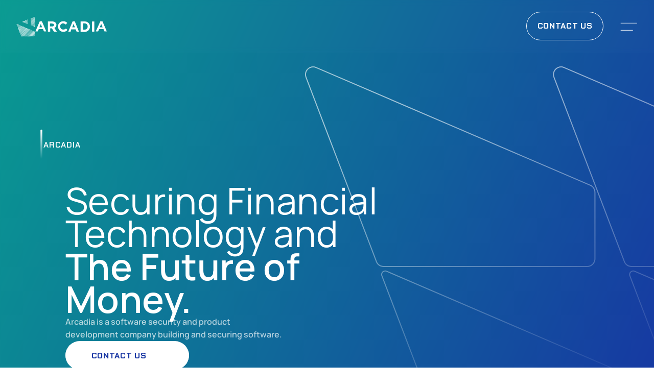

--- FILE ---
content_type: text/html
request_url: https://arcadia.agency/
body_size: 34529
content:
<!doctype html>
<!-- ✨ Built with Framer • https://www.framer.com/ -->
<html lang="en-US">
<head>
    <meta charset="utf-8">
    
    
    <script>try{if(localStorage.get("__framer_force_showing_editorbar_since")){const n=document.createElement("link");n.rel = "modulepreload";n.href="https://framer.com/edit/init.mjs";document.head.appendChild(n)}}catch(e){}</script>
    <!-- Start of headStart -->
    <!-- Hotjar Tracking Code for https://arcadiamgroup.com -->
<script>
    (function(h,o,t,j,a,r){
        h.hj=h.hj||function(){(h.hj.q=h.hj.q||[]).push(arguments)};
        h._hjSettings={hjid:1465088,hjsv:6};
        a=o.getElementsByTagName('head')[0];
        r=o.createElement('script');r.async=1;
        r.src=t+h._hjSettings.hjid+j+h._hjSettings.hjsv;
        a.appendChild(r);
    })(window,document,'https://static.hotjar.com/c/hotjar-','.js?sv=');
</script>

<!-- start ReferralHero code -->  <script>  !function(m,a,i,t,r,e){if(m.RH)return;r=m.RH={},r.uuid=t,r.loaded=0,r.base_url=i,r.queue=[],m.rht=function(){r.queue.push(arguments)};e=a.getElementsByTagName('script')[0],c=a.createElement('script');c.async=!0,c.src=i+'/widget/'+t+'.js',e.parentNode.insertBefore(c,e)}(window,document,'https://app.referralhero.com','MF08b67f89ca');</script>  <!-- end ReferralHero code -->  
    <!-- End of headStart -->
    <meta name="viewport" content="width=device-width">
    <meta name="generator" content="Framer 0dc35dd">
    <title>Arcadia</title>
    <meta name="description" content="Securing Financial Technology and the Future of Money.">
    <meta name="framer-search-index" content="https://framerusercontent.com/sites/3NSBlQt7wsRPUQPuq4b6ac/searchIndex-SIf5tmnGwX1T.json">
    <meta name="framer-search-index-fallback" content="https://framerusercontent.com/sites/3NSBlQt7wsRPUQPuq4b6ac/searchIndex-pazb2P6J57Lh.json">
    <link href="https://framerusercontent.com/images/VafIbHjN1WpGQDEDMlgaQLY7Ypk.png" rel="icon" media="(prefers-color-scheme: light)">
    <link href="https://framerusercontent.com/images/VafIbHjN1WpGQDEDMlgaQLY7Ypk.png" rel="icon" media="(prefers-color-scheme: dark)">
    <!-- Open Graph / Facebook -->
    <meta property="og:type" content="website">
    <meta property="og:title" content="Arcadia">
    <meta property="og:description" content="Securing Financial Technology and the Future of Money.">
    <meta property="og:image" content="https://framerusercontent.com/images/ZGgB0cbUOrmxQqqqQSKrrwY3g4.png">
    <!-- Twitter -->
    <meta name="twitter:card" content="summary_large_image">
    <meta name="twitter:title" content="Arcadia">
    <meta name="twitter:description" content="Securing Financial Technology and the Future of Money.">
    <meta name="twitter:image" content="https://framerusercontent.com/images/ZGgB0cbUOrmxQqqqQSKrrwY3g4.png">
    
    <!-- Global site tag (gtag.js) - Google Analytics -->
    <script async src="https://www.googletagmanager.com/gtag/js?id=G-BZGNTXE20J"></script>
    <script>
      window.dataLayer = window.dataLayer || [];
      function gtag(){window.dataLayer.push(arguments);}
      gtag('js', new Date());
      gtag('config', 'G-BZGNTXE20J');
    </script>
    
    <link href="https://fonts.gstatic.com" rel="preconnect" crossorigin>
    <meta name="robots" content="max-image-preview:large"><link rel="canonical" href="https://arcadia.agency/"><meta property="og:url" content="https://arcadia.agency/"><style data-framer-breakpoint-css>@media(min-width: 2256px){.hidden-1aayp2d{display:none!important}}@media(min-width: 1440px) and (max-width: 2255.98px){.hidden-72rtr7{display:none!important}}@media(min-width: 744px) and (max-width: 1439.98px){.hidden-1bfx28j{display:none!important}}@media(max-width: 743.98px){.hidden-ynf1pj{display:none!important}}</style><style data-framer-css-ssr-minified data-framer-components="framer-lib-cursors-host framer-zFV3m PropertyOverrides framer-p2nit framer-701Oh framer-pWWI9 framer-GgFUa framer-EG0TS framer-LvDMC framer-fvwp8 framer-aE1PH framer-WbwkN framer-PJzRD framer-8vGyp">html,body,#main{box-sizing:border-box;margin:0;padding:0}:root{-webkit-font-smoothing:antialiased;-moz-osx-font-smoothing:grayscale}*{box-sizing:border-box;-webkit-font-smoothing:inherit}h1,h2,h3,h4,h5,h6,p,figure{margin:0}body,input,textarea,select,button{font-family:sans-serif;font-size:12px}body{--token-bb01c27d-61a4-4004-8d2f-15edac98e706:#1735a3;--token-f4d4f365-e382-41db-b55e-2f9d31407bd1:#09143f}@font-face{font-family:Chakra Petch;font-style:normal;font-weight:600;font-display:swap;src:url(https://fonts.gstatic.com/s/chakrapetch/v12/cIflMapbsEk7TDLdtEz1BwkeQI51U5_F7AY.woff2)format("woff2");unicode-range:U+2D7,U+303,U+331,U+E01-E5B,U+200C-200D,U+25CC}@font-face{font-family:Chakra Petch;font-style:normal;font-weight:600;font-display:swap;src:url(https://fonts.gstatic.com/s/chakrapetch/v12/cIflMapbsEk7TDLdtEz1BwkeQI51SJ_F7AY.woff2)format("woff2");unicode-range:U+102-103,U+110-111,U+128-129,U+168-169,U+1A0-1A1,U+1AF-1B0,U+300-301,U+303-304,U+308-309,U+323,U+329,U+1EA0-1EF9,U+20AB}@font-face{font-family:Chakra Petch;font-style:normal;font-weight:600;font-display:swap;src:url(https://fonts.gstatic.com/s/chakrapetch/v12/cIflMapbsEk7TDLdtEz1BwkeQI51SZ_F7AY.woff2)format("woff2");unicode-range:U+100-2BA,U+2BD-2C5,U+2C7-2CC,U+2CE-2D7,U+2DD-2FF,U+304,U+308,U+329,U+1D00-1DBF,U+1E00-1E9F,U+1EF2-1EFF,U+2020,U+20A0-20AB,U+20AD-20C0,U+2113,U+2C60-2C7F,U+A720-A7FF}@font-face{font-family:Chakra Petch;font-style:normal;font-weight:600;font-display:swap;src:url(https://fonts.gstatic.com/s/chakrapetch/v12/cIflMapbsEk7TDLdtEz1BwkeQI51R5_F.woff2)format("woff2");unicode-range:U+??,U+131,U+152-153,U+2BB-2BC,U+2C6,U+2DA,U+2DC,U+304,U+308,U+329,U+2000-206F,U+20AC,U+2122,U+2191,U+2193,U+2212,U+2215,U+FEFF,U+FFFD}@font-face{font-family:Chakra Petch;font-style:normal;font-weight:700;font-display:swap;src:url(https://fonts.gstatic.com/s/chakrapetch/v12/cIflMapbsEk7TDLdtEz1BwkeJI91U5_F7AY.woff2)format("woff2");unicode-range:U+2D7,U+303,U+331,U+E01-E5B,U+200C-200D,U+25CC}@font-face{font-family:Chakra Petch;font-style:normal;font-weight:700;font-display:swap;src:url(https://fonts.gstatic.com/s/chakrapetch/v12/cIflMapbsEk7TDLdtEz1BwkeJI91SJ_F7AY.woff2)format("woff2");unicode-range:U+102-103,U+110-111,U+128-129,U+168-169,U+1A0-1A1,U+1AF-1B0,U+300-301,U+303-304,U+308-309,U+323,U+329,U+1EA0-1EF9,U+20AB}@font-face{font-family:Chakra Petch;font-style:normal;font-weight:700;font-display:swap;src:url(https://fonts.gstatic.com/s/chakrapetch/v12/cIflMapbsEk7TDLdtEz1BwkeJI91SZ_F7AY.woff2)format("woff2");unicode-range:U+100-2BA,U+2BD-2C5,U+2C7-2CC,U+2CE-2D7,U+2DD-2FF,U+304,U+308,U+329,U+1D00-1DBF,U+1E00-1E9F,U+1EF2-1EFF,U+2020,U+20A0-20AB,U+20AD-20C0,U+2113,U+2C60-2C7F,U+A720-A7FF}@font-face{font-family:Chakra Petch;font-style:normal;font-weight:700;font-display:swap;src:url(https://fonts.gstatic.com/s/chakrapetch/v12/cIflMapbsEk7TDLdtEz1BwkeJI91R5_F.woff2)format("woff2");unicode-range:U+??,U+131,U+152-153,U+2BB-2BC,U+2C6,U+2DA,U+2DC,U+304,U+308,U+329,U+2000-206F,U+20AC,U+2122,U+2191,U+2193,U+2212,U+2215,U+FEFF,U+FFFD}@font-face{font-family:Manrope;font-style:normal;font-weight:400;font-display:swap;src:url(https://fonts.gstatic.com/s/manrope/v20/xn7gYHE41ni1AdIRggqxSuXd.woff2)format("woff2");unicode-range:U+460-52F,U+1C80-1C8A,U+20B4,U+2DE0-2DFF,U+A640-A69F,U+FE2E-FE2F}@font-face{font-family:Manrope;font-style:normal;font-weight:400;font-display:swap;src:url(https://fonts.gstatic.com/s/manrope/v20/xn7gYHE41ni1AdIRggOxSuXd.woff2)format("woff2");unicode-range:U+301,U+400-45F,U+490-491,U+4B0-4B1,U+2116}@font-face{font-family:Manrope;font-style:normal;font-weight:400;font-display:swap;src:url(https://fonts.gstatic.com/s/manrope/v20/xn7gYHE41ni1AdIRggSxSuXd.woff2)format("woff2");unicode-range:U+370-377,U+37A-37F,U+384-38A,U+38C,U+38E-3A1,U+3A3-3FF}@font-face{font-family:Manrope;font-style:normal;font-weight:400;font-display:swap;src:url(https://fonts.gstatic.com/s/manrope/v20/xn7gYHE41ni1AdIRggixSuXd.woff2)format("woff2");unicode-range:U+102-103,U+110-111,U+128-129,U+168-169,U+1A0-1A1,U+1AF-1B0,U+300-301,U+303-304,U+308-309,U+323,U+329,U+1EA0-1EF9,U+20AB}@font-face{font-family:Manrope;font-style:normal;font-weight:400;font-display:swap;src:url(https://fonts.gstatic.com/s/manrope/v20/xn7gYHE41ni1AdIRggmxSuXd.woff2)format("woff2");unicode-range:U+100-2BA,U+2BD-2C5,U+2C7-2CC,U+2CE-2D7,U+2DD-2FF,U+304,U+308,U+329,U+1D00-1DBF,U+1E00-1E9F,U+1EF2-1EFF,U+2020,U+20A0-20AB,U+20AD-20C0,U+2113,U+2C60-2C7F,U+A720-A7FF}@font-face{font-family:Manrope;font-style:normal;font-weight:400;font-display:swap;src:url(https://fonts.gstatic.com/s/manrope/v20/xn7gYHE41ni1AdIRggexSg.woff2)format("woff2");unicode-range:U+??,U+131,U+152-153,U+2BB-2BC,U+2C6,U+2DA,U+2DC,U+304,U+308,U+329,U+2000-206F,U+20AC,U+2122,U+2191,U+2193,U+2212,U+2215,U+FEFF,U+FFFD}@font-face{font-family:Manrope;font-style:normal;font-weight:500;font-display:swap;src:url(https://fonts.gstatic.com/s/manrope/v20/xn7gYHE41ni1AdIRggqxSuXd.woff2)format("woff2");unicode-range:U+460-52F,U+1C80-1C8A,U+20B4,U+2DE0-2DFF,U+A640-A69F,U+FE2E-FE2F}@font-face{font-family:Manrope;font-style:normal;font-weight:500;font-display:swap;src:url(https://fonts.gstatic.com/s/manrope/v20/xn7gYHE41ni1AdIRggOxSuXd.woff2)format("woff2");unicode-range:U+301,U+400-45F,U+490-491,U+4B0-4B1,U+2116}@font-face{font-family:Manrope;font-style:normal;font-weight:500;font-display:swap;src:url(https://fonts.gstatic.com/s/manrope/v20/xn7gYHE41ni1AdIRggSxSuXd.woff2)format("woff2");unicode-range:U+370-377,U+37A-37F,U+384-38A,U+38C,U+38E-3A1,U+3A3-3FF}@font-face{font-family:Manrope;font-style:normal;font-weight:500;font-display:swap;src:url(https://fonts.gstatic.com/s/manrope/v20/xn7gYHE41ni1AdIRggixSuXd.woff2)format("woff2");unicode-range:U+102-103,U+110-111,U+128-129,U+168-169,U+1A0-1A1,U+1AF-1B0,U+300-301,U+303-304,U+308-309,U+323,U+329,U+1EA0-1EF9,U+20AB}@font-face{font-family:Manrope;font-style:normal;font-weight:500;font-display:swap;src:url(https://fonts.gstatic.com/s/manrope/v20/xn7gYHE41ni1AdIRggmxSuXd.woff2)format("woff2");unicode-range:U+100-2BA,U+2BD-2C5,U+2C7-2CC,U+2CE-2D7,U+2DD-2FF,U+304,U+308,U+329,U+1D00-1DBF,U+1E00-1E9F,U+1EF2-1EFF,U+2020,U+20A0-20AB,U+20AD-20C0,U+2113,U+2C60-2C7F,U+A720-A7FF}@font-face{font-family:Manrope;font-style:normal;font-weight:500;font-display:swap;src:url(https://fonts.gstatic.com/s/manrope/v20/xn7gYHE41ni1AdIRggexSg.woff2)format("woff2");unicode-range:U+??,U+131,U+152-153,U+2BB-2BC,U+2C6,U+2DA,U+2DC,U+304,U+308,U+329,U+2000-206F,U+20AC,U+2122,U+2191,U+2193,U+2212,U+2215,U+FEFF,U+FFFD}@font-face{font-family:Manrope;font-style:normal;font-weight:600;font-display:swap;src:url(https://fonts.gstatic.com/s/manrope/v20/xn7gYHE41ni1AdIRggqxSuXd.woff2)format("woff2");unicode-range:U+460-52F,U+1C80-1C8A,U+20B4,U+2DE0-2DFF,U+A640-A69F,U+FE2E-FE2F}@font-face{font-family:Manrope;font-style:normal;font-weight:600;font-display:swap;src:url(https://fonts.gstatic.com/s/manrope/v20/xn7gYHE41ni1AdIRggOxSuXd.woff2)format("woff2");unicode-range:U+301,U+400-45F,U+490-491,U+4B0-4B1,U+2116}@font-face{font-family:Manrope;font-style:normal;font-weight:600;font-display:swap;src:url(https://fonts.gstatic.com/s/manrope/v20/xn7gYHE41ni1AdIRggSxSuXd.woff2)format("woff2");unicode-range:U+370-377,U+37A-37F,U+384-38A,U+38C,U+38E-3A1,U+3A3-3FF}@font-face{font-family:Manrope;font-style:normal;font-weight:600;font-display:swap;src:url(https://fonts.gstatic.com/s/manrope/v20/xn7gYHE41ni1AdIRggixSuXd.woff2)format("woff2");unicode-range:U+102-103,U+110-111,U+128-129,U+168-169,U+1A0-1A1,U+1AF-1B0,U+300-301,U+303-304,U+308-309,U+323,U+329,U+1EA0-1EF9,U+20AB}@font-face{font-family:Manrope;font-style:normal;font-weight:600;font-display:swap;src:url(https://fonts.gstatic.com/s/manrope/v20/xn7gYHE41ni1AdIRggmxSuXd.woff2)format("woff2");unicode-range:U+100-2BA,U+2BD-2C5,U+2C7-2CC,U+2CE-2D7,U+2DD-2FF,U+304,U+308,U+329,U+1D00-1DBF,U+1E00-1E9F,U+1EF2-1EFF,U+2020,U+20A0-20AB,U+20AD-20C0,U+2113,U+2C60-2C7F,U+A720-A7FF}@font-face{font-family:Manrope;font-style:normal;font-weight:600;font-display:swap;src:url(https://fonts.gstatic.com/s/manrope/v20/xn7gYHE41ni1AdIRggexSg.woff2)format("woff2");unicode-range:U+??,U+131,U+152-153,U+2BB-2BC,U+2C6,U+2DA,U+2DC,U+304,U+308,U+329,U+2000-206F,U+20AC,U+2122,U+2191,U+2193,U+2212,U+2215,U+FEFF,U+FFFD}@font-face{font-family:Manrope;font-style:normal;font-weight:700;font-display:swap;src:url(https://fonts.gstatic.com/s/manrope/v20/xn7gYHE41ni1AdIRggqxSuXd.woff2)format("woff2");unicode-range:U+460-52F,U+1C80-1C8A,U+20B4,U+2DE0-2DFF,U+A640-A69F,U+FE2E-FE2F}@font-face{font-family:Manrope;font-style:normal;font-weight:700;font-display:swap;src:url(https://fonts.gstatic.com/s/manrope/v20/xn7gYHE41ni1AdIRggOxSuXd.woff2)format("woff2");unicode-range:U+301,U+400-45F,U+490-491,U+4B0-4B1,U+2116}@font-face{font-family:Manrope;font-style:normal;font-weight:700;font-display:swap;src:url(https://fonts.gstatic.com/s/manrope/v20/xn7gYHE41ni1AdIRggSxSuXd.woff2)format("woff2");unicode-range:U+370-377,U+37A-37F,U+384-38A,U+38C,U+38E-3A1,U+3A3-3FF}@font-face{font-family:Manrope;font-style:normal;font-weight:700;font-display:swap;src:url(https://fonts.gstatic.com/s/manrope/v20/xn7gYHE41ni1AdIRggixSuXd.woff2)format("woff2");unicode-range:U+102-103,U+110-111,U+128-129,U+168-169,U+1A0-1A1,U+1AF-1B0,U+300-301,U+303-304,U+308-309,U+323,U+329,U+1EA0-1EF9,U+20AB}@font-face{font-family:Manrope;font-style:normal;font-weight:700;font-display:swap;src:url(https://fonts.gstatic.com/s/manrope/v20/xn7gYHE41ni1AdIRggmxSuXd.woff2)format("woff2");unicode-range:U+100-2BA,U+2BD-2C5,U+2C7-2CC,U+2CE-2D7,U+2DD-2FF,U+304,U+308,U+329,U+1D00-1DBF,U+1E00-1E9F,U+1EF2-1EFF,U+2020,U+20A0-20AB,U+20AD-20C0,U+2113,U+2C60-2C7F,U+A720-A7FF}@font-face{font-family:Manrope;font-style:normal;font-weight:700;font-display:swap;src:url(https://fonts.gstatic.com/s/manrope/v20/xn7gYHE41ni1AdIRggexSg.woff2)format("woff2");unicode-range:U+??,U+131,U+152-153,U+2BB-2BC,U+2C6,U+2DA,U+2DC,U+304,U+308,U+329,U+2000-206F,U+20AC,U+2122,U+2191,U+2193,U+2212,U+2215,U+FEFF,U+FFFD}@font-face{font-family:Plus Jakarta Sans;font-style:normal;font-weight:400;font-display:swap;src:url(https://fonts.gstatic.com/s/plusjakartasans/v12/LDIbaomQNQcsA88c7O9yZ4KMCoOg4IA6-91aHEjcWuA_qU79QB_VIKg.woff2)format("woff2");unicode-range:U+460-52F,U+1C80-1C8A,U+20B4,U+2DE0-2DFF,U+A640-A69F,U+FE2E-FE2F}@font-face{font-family:Plus Jakarta Sans;font-style:normal;font-weight:400;font-display:swap;src:url(https://fonts.gstatic.com/s/plusjakartasans/v12/LDIbaomQNQcsA88c7O9yZ4KMCoOg4IA6-91aHEjcWuA_qU79Qh_VIKg.woff2)format("woff2");unicode-range:U+102-103,U+110-111,U+128-129,U+168-169,U+1A0-1A1,U+1AF-1B0,U+300-301,U+303-304,U+308-309,U+323,U+329,U+1EA0-1EF9,U+20AB}@font-face{font-family:Plus Jakarta Sans;font-style:normal;font-weight:400;font-display:swap;src:url(https://fonts.gstatic.com/s/plusjakartasans/v12/LDIbaomQNQcsA88c7O9yZ4KMCoOg4IA6-91aHEjcWuA_qU79Qx_VIKg.woff2)format("woff2");unicode-range:U+100-2BA,U+2BD-2C5,U+2C7-2CC,U+2CE-2D7,U+2DD-2FF,U+304,U+308,U+329,U+1D00-1DBF,U+1E00-1E9F,U+1EF2-1EFF,U+2020,U+20A0-20AB,U+20AD-20C0,U+2113,U+2C60-2C7F,U+A720-A7FF}@font-face{font-family:Plus Jakarta Sans;font-style:normal;font-weight:400;font-display:swap;src:url(https://fonts.gstatic.com/s/plusjakartasans/v12/LDIbaomQNQcsA88c7O9yZ4KMCoOg4IA6-91aHEjcWuA_qU79TR_V.woff2)format("woff2");unicode-range:U+??,U+131,U+152-153,U+2BB-2BC,U+2C6,U+2DA,U+2DC,U+304,U+308,U+329,U+2000-206F,U+20AC,U+2122,U+2191,U+2193,U+2212,U+2215,U+FEFF,U+FFFD}@font-face{font-family:Inter;src:url(https://framerusercontent.com/assets/5vvr9Vy74if2I6bQbJvbw7SY1pQ.woff2);font-display:swap;font-style:normal;font-weight:400;unicode-range:U+460-52F,U+1C80-1C88,U+20B4,U+2DE0-2DFF,U+A640-A69F,U+FE2E-FE2F}@font-face{font-family:Inter;src:url(https://framerusercontent.com/assets/EOr0mi4hNtlgWNn9if640EZzXCo.woff2);font-display:swap;font-style:normal;font-weight:400;unicode-range:U+301,U+400-45F,U+490-491,U+4B0-4B1,U+2116}@font-face{font-family:Inter;src:url(https://framerusercontent.com/assets/Y9k9QrlZAqio88Klkmbd8VoMQc.woff2);font-display:swap;font-style:normal;font-weight:400;unicode-range:U+1F??}@font-face{font-family:Inter;src:url(https://framerusercontent.com/assets/OYrD2tBIBPvoJXiIHnLoOXnY9M.woff2);font-display:swap;font-style:normal;font-weight:400;unicode-range:U+370-3FF}@font-face{font-family:Inter;src:url(https://framerusercontent.com/assets/JeYwfuaPfZHQhEG8U5gtPDZ7WQ.woff2);font-display:swap;font-style:normal;font-weight:400;unicode-range:U+100-24F,U+259,U+1E??,U+2020,U+20A0-20AB,U+20AD-20CF,U+2113,U+2C60-2C7F,U+A720-A7FF}@font-face{font-family:Inter;src:url(https://framerusercontent.com/assets/GrgcKwrN6d3Uz8EwcLHZxwEfC4.woff2);font-display:swap;font-style:normal;font-weight:400;unicode-range:U+??,U+131,U+152-153,U+2BB-2BC,U+2C6,U+2DA,U+2DC,U+2000-206F,U+2070,U+2074-207E,U+2080-208E,U+20AC,U+2122,U+2191,U+2193,U+2212,U+2215,U+FEFF,U+FFFD}@font-face{font-family:Inter;src:url(https://framerusercontent.com/assets/b6Y37FthZeALduNqHicBT6FutY.woff2);font-display:swap;font-style:normal;font-weight:400;unicode-range:U+102-103,U+110-111,U+128-129,U+168-169,U+1A0-1A1,U+1AF-1B0,U+1EA0-1EF9,U+20AB}@font-face{font-family:Inter;src:url(https://framerusercontent.com/assets/NXxvFRoY5LDh3yCm7MEP2jqYk.woff2);font-display:block;font-style:normal;font-weight:100;unicode-range:U+460-52F,U+1C80-1C88,U+20B4,U+2DE0-2DFF,U+A640-A69F,U+FE2E-FE2F}@font-face{font-family:Inter;src:url(https://framerusercontent.com/assets/5CcgcVyoWSqO1THBiISd6oCog.woff2);font-display:block;font-style:normal;font-weight:100;unicode-range:U+301,U+400-45F,U+490-491,U+4B0-4B1,U+2116}@font-face{font-family:Inter;src:url(https://framerusercontent.com/assets/MF544SVCvk3yNpLIz3pwDXFZPKM.woff2);font-display:block;font-style:normal;font-weight:100;unicode-range:U+1F??}@font-face{font-family:Inter;src:url(https://framerusercontent.com/assets/TNtxudDBkAm2RXdtU3rvTBwoM.woff2);font-display:block;font-style:normal;font-weight:100;unicode-range:U+370-3FF}@font-face{font-family:Inter;src:url(https://framerusercontent.com/assets/fIabp4VN5z7iJ3lNOz9qfNeQHc.woff2);font-display:block;font-style:normal;font-weight:100;unicode-range:U+100-24F,U+259,U+1E??,U+2020,U+20A0-20AB,U+20AD-20CF,U+2113,U+2C60-2C7F,U+A720-A7FF}@font-face{font-family:Inter;src:url(https://framerusercontent.com/assets/8kSLqTnVCEtjx0nu8PxTD4Nh5UU.woff2);font-display:block;font-style:normal;font-weight:100;unicode-range:U+??,U+131,U+152-153,U+2BB-2BC,U+2C6,U+2DA,U+2DC,U+2000-206F,U+2070,U+2074-207E,U+2080-208E,U+20AC,U+2122,U+2191,U+2193,U+2212,U+2215,U+FEFF,U+FFFD}@font-face{font-family:Inter;src:url(https://framerusercontent.com/assets/9iRSYClnXA0RMygyIn6yjjWXJw.woff2);font-display:block;font-style:normal;font-weight:100;unicode-range:U+102-103,U+110-111,U+128-129,U+168-169,U+1A0-1A1,U+1AF-1B0,U+1EA0-1EF9,U+20AB}@font-face{font-family:Inter;src:url(https://framerusercontent.com/assets/MVhJhYeDWxeyqT939zMNyw9p8.woff2);font-display:block;font-style:normal;font-weight:200;unicode-range:U+460-52F,U+1C80-1C88,U+20B4,U+2DE0-2DFF,U+A640-A69F,U+FE2E-FE2F}@font-face{font-family:Inter;src:url(https://framerusercontent.com/assets/WXQXYfAQJIi2pCJACAfWWXfIDqI.woff2);font-display:block;font-style:normal;font-weight:200;unicode-range:U+301,U+400-45F,U+490-491,U+4B0-4B1,U+2116}@font-face{font-family:Inter;src:url(https://framerusercontent.com/assets/RJeJJARdrtNUtic58kOz7hIgBuE.woff2);font-display:block;font-style:normal;font-weight:200;unicode-range:U+1F??}@font-face{font-family:Inter;src:url(https://framerusercontent.com/assets/4hBRAuM02i3fsxYDzyNvt5Az2so.woff2);font-display:block;font-style:normal;font-weight:200;unicode-range:U+370-3FF}@font-face{font-family:Inter;src:url(https://framerusercontent.com/assets/fz1JbBffNGgK7BNUI1mmbFBlgA8.woff2);font-display:block;font-style:normal;font-weight:200;unicode-range:U+100-24F,U+259,U+1E??,U+2020,U+20A0-20AB,U+20AD-20CF,U+2113,U+2C60-2C7F,U+A720-A7FF}@font-face{font-family:Inter;src:url(https://framerusercontent.com/assets/Z4sGWU2OKBoXPWulb5P25vULA.woff2);font-display:block;font-style:normal;font-weight:200;unicode-range:U+??,U+131,U+152-153,U+2BB-2BC,U+2C6,U+2DA,U+2DC,U+2000-206F,U+2070,U+2074-207E,U+2080-208E,U+20AC,U+2122,U+2191,U+2193,U+2212,U+2215,U+FEFF,U+FFFD}@font-face{font-family:Inter;src:url(https://framerusercontent.com/assets/eIZyQwIlHYR0mnMSneEDMtqBPgw.woff2);font-display:block;font-style:normal;font-weight:200;unicode-range:U+102-103,U+110-111,U+128-129,U+168-169,U+1A0-1A1,U+1AF-1B0,U+1EA0-1EF9,U+20AB}@font-face{font-family:Inter;src:url(https://framerusercontent.com/assets/BkDpl4ghaqvMi1btKFyG2tdbec.woff2);font-display:swap;font-style:normal;font-weight:300;unicode-range:U+460-52F,U+1C80-1C88,U+20B4,U+2DE0-2DFF,U+A640-A69F,U+FE2E-FE2F}@font-face{font-family:Inter;src:url(https://framerusercontent.com/assets/zAMK70AQRFSShJgUiaR5IiIhgzk.woff2);font-display:swap;font-style:normal;font-weight:300;unicode-range:U+301,U+400-45F,U+490-491,U+4B0-4B1,U+2116}@font-face{font-family:Inter;src:url(https://framerusercontent.com/assets/IETjvc5qzUaRoaruDpPSwCUM8.woff2);font-display:swap;font-style:normal;font-weight:300;unicode-range:U+1F??}@font-face{font-family:Inter;src:url(https://framerusercontent.com/assets/oLCoaT3ioA0fHdJnWR9W6k7NY.woff2);font-display:swap;font-style:normal;font-weight:300;unicode-range:U+370-3FF}@font-face{font-family:Inter;src:url(https://framerusercontent.com/assets/Sj0PCHQSBjFmEp6NBWg6FNaKc.woff2);font-display:swap;font-style:normal;font-weight:300;unicode-range:U+100-24F,U+259,U+1E??,U+2020,U+20A0-20AB,U+20AD-20CF,U+2113,U+2C60-2C7F,U+A720-A7FF}@font-face{font-family:Inter;src:url(https://framerusercontent.com/assets/aqiiD4LUKkKzXdjGL5UzHq8bo5w.woff2);font-display:swap;font-style:normal;font-weight:300;unicode-range:U+??,U+131,U+152-153,U+2BB-2BC,U+2C6,U+2DA,U+2DC,U+2000-206F,U+2070,U+2074-207E,U+2080-208E,U+20AC,U+2122,U+2191,U+2193,U+2212,U+2215,U+FEFF,U+FFFD}@font-face{font-family:Inter;src:url(https://framerusercontent.com/assets/H4TfENUY1rh8R9UaSD6vngjJP3M.woff2);font-display:swap;font-style:normal;font-weight:300;unicode-range:U+102-103,U+110-111,U+128-129,U+168-169,U+1A0-1A1,U+1AF-1B0,U+1EA0-1EF9,U+20AB}@font-face{font-family:Inter;src:url(https://framerusercontent.com/assets/5A3Ce6C9YYmCjpQx9M4inSaKU.woff2);font-display:swap;font-style:normal;font-weight:500;unicode-range:U+460-52F,U+1C80-1C88,U+20B4,U+2DE0-2DFF,U+A640-A69F,U+FE2E-FE2F}@font-face{font-family:Inter;src:url(https://framerusercontent.com/assets/Qx95Xyt0Ka3SGhinnbXIGpEIyP4.woff2);font-display:swap;font-style:normal;font-weight:500;unicode-range:U+301,U+400-45F,U+490-491,U+4B0-4B1,U+2116}@font-face{font-family:Inter;src:url(https://framerusercontent.com/assets/6mJuEAguuIuMog10gGvH5d3cl8.woff2);font-display:swap;font-style:normal;font-weight:500;unicode-range:U+1F??}@font-face{font-family:Inter;src:url(https://framerusercontent.com/assets/xYYWaj7wCU5zSQH0eXvSaS19wo.woff2);font-display:swap;font-style:normal;font-weight:500;unicode-range:U+370-3FF}@font-face{font-family:Inter;src:url(https://framerusercontent.com/assets/otTaNuNpVK4RbdlT7zDDdKvQBA.woff2);font-display:swap;font-style:normal;font-weight:500;unicode-range:U+100-24F,U+259,U+1E??,U+2020,U+20A0-20AB,U+20AD-20CF,U+2113,U+2C60-2C7F,U+A720-A7FF}@font-face{font-family:Inter;src:url(https://framerusercontent.com/assets/UjlFhCnUjxhNfep4oYBPqnEssyo.woff2);font-display:swap;font-style:normal;font-weight:500;unicode-range:U+??,U+131,U+152-153,U+2BB-2BC,U+2C6,U+2DA,U+2DC,U+2000-206F,U+2070,U+2074-207E,U+2080-208E,U+20AC,U+2122,U+2191,U+2193,U+2212,U+2215,U+FEFF,U+FFFD}@font-face{font-family:Inter;src:url(https://framerusercontent.com/assets/DolVirEGb34pEXEp8t8FQBSK4.woff2);font-display:swap;font-style:normal;font-weight:500;unicode-range:U+102-103,U+110-111,U+128-129,U+168-169,U+1A0-1A1,U+1AF-1B0,U+1EA0-1EF9,U+20AB}@font-face{font-family:Inter;src:url(https://framerusercontent.com/assets/hyOgCu0Xnghbimh0pE8QTvtt2AU.woff2);font-display:swap;font-style:normal;font-weight:600;unicode-range:U+460-52F,U+1C80-1C88,U+20B4,U+2DE0-2DFF,U+A640-A69F,U+FE2E-FE2F}@font-face{font-family:Inter;src:url(https://framerusercontent.com/assets/NeGmSOXrPBfEFIy5YZeHq17LEDA.woff2);font-display:swap;font-style:normal;font-weight:600;unicode-range:U+301,U+400-45F,U+490-491,U+4B0-4B1,U+2116}@font-face{font-family:Inter;src:url(https://framerusercontent.com/assets/oYaAX5himiTPYuN8vLWnqBbfD2s.woff2);font-display:swap;font-style:normal;font-weight:600;unicode-range:U+1F??}@font-face{font-family:Inter;src:url(https://framerusercontent.com/assets/lEJLP4R0yuCaMCjSXYHtJw72M.woff2);font-display:swap;font-style:normal;font-weight:600;unicode-range:U+370-3FF}@font-face{font-family:Inter;src:url(https://framerusercontent.com/assets/cRJyLNuTJR5jbyKzGi33wU9cqIQ.woff2);font-display:swap;font-style:normal;font-weight:600;unicode-range:U+100-24F,U+259,U+1E??,U+2020,U+20A0-20AB,U+20AD-20CF,U+2113,U+2C60-2C7F,U+A720-A7FF}@font-face{font-family:Inter;src:url(https://framerusercontent.com/assets/yDtI2UI8XcEg1W2je9XPN3Noo.woff2);font-display:swap;font-style:normal;font-weight:600;unicode-range:U+??,U+131,U+152-153,U+2BB-2BC,U+2C6,U+2DA,U+2DC,U+2000-206F,U+2070,U+2074-207E,U+2080-208E,U+20AC,U+2122,U+2191,U+2193,U+2212,U+2215,U+FEFF,U+FFFD}@font-face{font-family:Inter;src:url(https://framerusercontent.com/assets/A0Wcc7NgXMjUuFdquHDrIZpzZw0.woff2);font-display:swap;font-style:normal;font-weight:600;unicode-range:U+102-103,U+110-111,U+128-129,U+168-169,U+1A0-1A1,U+1AF-1B0,U+1EA0-1EF9,U+20AB}@font-face{font-family:Inter;src:url(https://framerusercontent.com/assets/DpPBYI0sL4fYLgAkX8KXOPVt7c.woff2);font-display:swap;font-style:normal;font-weight:700;unicode-range:U+460-52F,U+1C80-1C88,U+20B4,U+2DE0-2DFF,U+A640-A69F,U+FE2E-FE2F}@font-face{font-family:Inter;src:url(https://framerusercontent.com/assets/4RAEQdEOrcnDkhHiiCbJOw92Lk.woff2);font-display:swap;font-style:normal;font-weight:700;unicode-range:U+301,U+400-45F,U+490-491,U+4B0-4B1,U+2116}@font-face{font-family:Inter;src:url(https://framerusercontent.com/assets/1K3W8DizY3v4emK8Mb08YHxTbs.woff2);font-display:swap;font-style:normal;font-weight:700;unicode-range:U+1F??}@font-face{font-family:Inter;src:url(https://framerusercontent.com/assets/tUSCtfYVM1I1IchuyCwz9gDdQ.woff2);font-display:swap;font-style:normal;font-weight:700;unicode-range:U+370-3FF}@font-face{font-family:Inter;src:url(https://framerusercontent.com/assets/VgYFWiwsAC5OYxAycRXXvhze58.woff2);font-display:swap;font-style:normal;font-weight:700;unicode-range:U+100-24F,U+259,U+1E??,U+2020,U+20A0-20AB,U+20AD-20CF,U+2113,U+2C60-2C7F,U+A720-A7FF}@font-face{font-family:Inter;src:url(https://framerusercontent.com/assets/VgYFWiwsAC5OYxAycRXXvhze58.woff2);font-display:swap;font-style:normal;font-weight:700;unicode-range:U+??,U+131,U+152-153,U+2BB-2BC,U+2C6,U+2DA,U+2DC,U+2000-206F,U+2070,U+2074-207E,U+2080-208E,U+20AC,U+2122,U+2191,U+2193,U+2212,U+2215,U+FEFF,U+FFFD}@font-face{font-family:Inter;src:url(https://framerusercontent.com/assets/GIryZETIX4IFypco5pYZONKhJIo.woff2);font-display:swap;font-style:normal;font-weight:700;unicode-range:U+102-103,U+110-111,U+128-129,U+168-169,U+1A0-1A1,U+1AF-1B0,U+1EA0-1EF9,U+20AB}@font-face{font-family:Inter;src:url(https://framerusercontent.com/assets/PONfPc6h4EPYwJliXQBmjVx7QxI.woff2);font-display:swap;font-style:normal;font-weight:800;unicode-range:U+460-52F,U+1C80-1C88,U+20B4,U+2DE0-2DFF,U+A640-A69F,U+FE2E-FE2F}@font-face{font-family:Inter;src:url(https://framerusercontent.com/assets/zsnJN7Z1wdzUvepJniD3rbvJIyU.woff2);font-display:swap;font-style:normal;font-weight:800;unicode-range:U+301,U+400-45F,U+490-491,U+4B0-4B1,U+2116}@font-face{font-family:Inter;src:url(https://framerusercontent.com/assets/UrzZBOy7RyJEWAZGduzOeHiHuY.woff2);font-display:swap;font-style:normal;font-weight:800;unicode-range:U+1F??}@font-face{font-family:Inter;src:url(https://framerusercontent.com/assets/996sR9SfSDuYELz8oHhDOcErkY.woff2);font-display:swap;font-style:normal;font-weight:800;unicode-range:U+370-3FF}@font-face{font-family:Inter;src:url(https://framerusercontent.com/assets/ftN1HpyPVJEoEb4q36SOrNdLXU.woff2);font-display:swap;font-style:normal;font-weight:800;unicode-range:U+100-24F,U+259,U+1E??,U+2020,U+20A0-20AB,U+20AD-20CF,U+2113,U+2C60-2C7F,U+A720-A7FF}@font-face{font-family:Inter;src:url(https://framerusercontent.com/assets/Mput0MSwESKlJ6TMz9MPDXhgrk.woff2);font-display:swap;font-style:normal;font-weight:800;unicode-range:U+??,U+131,U+152-153,U+2BB-2BC,U+2C6,U+2DA,U+2DC,U+2000-206F,U+2070,U+2074-207E,U+2080-208E,U+20AC,U+2122,U+2191,U+2193,U+2212,U+2215,U+FEFF,U+FFFD}@font-face{font-family:Inter;src:url(https://framerusercontent.com/assets/JAur4lGGSGRGyrFi59JSIKqVgU.woff2);font-display:swap;font-style:normal;font-weight:800;unicode-range:U+102-103,U+110-111,U+128-129,U+168-169,U+1A0-1A1,U+1AF-1B0,U+1EA0-1EF9,U+20AB}@font-face{font-family:Inter;src:url(https://framerusercontent.com/assets/mkY5Sgyq51ik0AMrSBwhm9DJg.woff2);font-display:block;font-style:normal;font-weight:900;unicode-range:U+460-52F,U+1C80-1C88,U+20B4,U+2DE0-2DFF,U+A640-A69F,U+FE2E-FE2F}@font-face{font-family:Inter;src:url(https://framerusercontent.com/assets/X5hj6qzcHUYv7h1390c8Rhm6550.woff2);font-display:block;font-style:normal;font-weight:900;unicode-range:U+301,U+400-45F,U+490-491,U+4B0-4B1,U+2116}@font-face{font-family:Inter;src:url(https://framerusercontent.com/assets/gQhNpS3tN86g8RcVKYUUaKt2oMQ.woff2);font-display:block;font-style:normal;font-weight:900;unicode-range:U+1F??}@font-face{font-family:Inter;src:url(https://framerusercontent.com/assets/cugnVhSraaRyANCaUtI5FV17wk.woff2);font-display:block;font-style:normal;font-weight:900;unicode-range:U+370-3FF}@font-face{font-family:Inter;src:url(https://framerusercontent.com/assets/5HcVoGak8k5agFJSaKa4floXVu0.woff2);font-display:block;font-style:normal;font-weight:900;unicode-range:U+100-24F,U+259,U+1E??,U+2020,U+20A0-20AB,U+20AD-20CF,U+2113,U+2C60-2C7F,U+A720-A7FF}@font-face{font-family:Inter;src:url(https://framerusercontent.com/assets/rZ5DdENNqIdFTIyQQiP5isO7M.woff2);font-display:block;font-style:normal;font-weight:900;unicode-range:U+??,U+131,U+152-153,U+2BB-2BC,U+2C6,U+2DA,U+2DC,U+2000-206F,U+2070,U+2074-207E,U+2080-208E,U+20AC,U+2122,U+2191,U+2193,U+2212,U+2215,U+FEFF,U+FFFD}@font-face{font-family:Inter;src:url(https://framerusercontent.com/assets/P2Bw01CtL0b9wqygO0sSVogWbo.woff2);font-display:block;font-style:normal;font-weight:900;unicode-range:U+102-103,U+110-111,U+128-129,U+168-169,U+1A0-1A1,U+1AF-1B0,U+1EA0-1EF9,U+20AB}@font-face{font-family:Inter;src:url(https://framerusercontent.com/assets/YJsHMqeEm0oDHuxRTVCwg5eZuo.woff2);font-display:block;font-style:italic;font-weight:100;unicode-range:U+460-52F,U+1C80-1C88,U+20B4,U+2DE0-2DFF,U+A640-A69F,U+FE2E-FE2F}@font-face{font-family:Inter;src:url(https://framerusercontent.com/assets/oJJMyJlDykMObEyb5VexHSxd24.woff2);font-display:block;font-style:italic;font-weight:100;unicode-range:U+301,U+400-45F,U+490-491,U+4B0-4B1,U+2116}@font-face{font-family:Inter;src:url(https://framerusercontent.com/assets/IpeaX0WzLaonj68howNZg4SJJaY.woff2);font-display:block;font-style:italic;font-weight:100;unicode-range:U+1F??}@font-face{font-family:Inter;src:url(https://framerusercontent.com/assets/KCj1bV3vDXY5OLHttTeRYcu9J8.woff2);font-display:block;font-style:italic;font-weight:100;unicode-range:U+370-3FF}@font-face{font-family:Inter;src:url(https://framerusercontent.com/assets/biaVHhOprxbHaR3dIP7Z8cYurHg.woff2);font-display:block;font-style:italic;font-weight:100;unicode-range:U+100-24F,U+259,U+1E??,U+2020,U+20A0-20AB,U+20AD-20CF,U+2113,U+2C60-2C7F,U+A720-A7FF}@font-face{font-family:Inter;src:url(https://framerusercontent.com/assets/3on0VNjjmogkq1f9ziKFcrY72MI.woff2);font-display:block;font-style:italic;font-weight:100;unicode-range:U+??,U+131,U+152-153,U+2BB-2BC,U+2C6,U+2DA,U+2DC,U+2000-206F,U+2070,U+2074-207E,U+2080-208E,U+20AC,U+2122,U+2191,U+2193,U+2212,U+2215,U+FEFF,U+FFFD}@font-face{font-family:Inter;src:url(https://framerusercontent.com/assets/gNa011yWpVpNFgUhhSlDX8nUiPQ.woff2);font-display:block;font-style:italic;font-weight:100;unicode-range:U+102-103,U+110-111,U+128-129,U+168-169,U+1A0-1A1,U+1AF-1B0,U+1EA0-1EF9,U+20AB}@font-face{font-family:Inter;src:url(https://framerusercontent.com/assets/vpq17U0WM26sBGHgq9jnrUmUf8.woff2);font-display:block;font-style:italic;font-weight:200;unicode-range:U+460-52F,U+1C80-1C88,U+20B4,U+2DE0-2DFF,U+A640-A69F,U+FE2E-FE2F}@font-face{font-family:Inter;src:url(https://framerusercontent.com/assets/bNYh7lNMEpOegeRYAtyGel1WqBE.woff2);font-display:block;font-style:italic;font-weight:200;unicode-range:U+301,U+400-45F,U+490-491,U+4B0-4B1,U+2116}@font-face{font-family:Inter;src:url(https://framerusercontent.com/assets/FBzcXZYmdulcZC0z278U6o0cw.woff2);font-display:block;font-style:italic;font-weight:200;unicode-range:U+1F??}@font-face{font-family:Inter;src:url(https://framerusercontent.com/assets/ua60IRqWK94xCrq0SC639Hbsdjg.woff2);font-display:block;font-style:italic;font-weight:200;unicode-range:U+370-3FF}@font-face{font-family:Inter;src:url(https://framerusercontent.com/assets/Pd8gNPn2dSCh4FyjWFw9PJysoQ.woff2);font-display:block;font-style:italic;font-weight:200;unicode-range:U+100-24F,U+259,U+1E??,U+2020,U+20A0-20AB,U+20AD-20CF,U+2113,U+2C60-2C7F,U+A720-A7FF}@font-face{font-family:Inter;src:url(https://framerusercontent.com/assets/6OdIurwS6YHsVW2i5fR5CKn0gg.woff2);font-display:block;font-style:italic;font-weight:200;unicode-range:U+??,U+131,U+152-153,U+2BB-2BC,U+2C6,U+2DA,U+2DC,U+2000-206F,U+2070,U+2074-207E,U+2080-208E,U+20AC,U+2122,U+2191,U+2193,U+2212,U+2215,U+FEFF,U+FFFD}@font-face{font-family:Inter;src:url(https://framerusercontent.com/assets/DtVQjTG8OGGKnwKYrMHRZVCyo.woff2);font-display:block;font-style:italic;font-weight:200;unicode-range:U+102-103,U+110-111,U+128-129,U+168-169,U+1A0-1A1,U+1AF-1B0,U+1EA0-1EF9,U+20AB}@font-face{font-family:Inter;src:url(https://framerusercontent.com/assets/YYB6GZmCWnZq3RWZOghuZIOxQY.woff2);font-display:swap;font-style:italic;font-weight:300;unicode-range:U+460-52F,U+1C80-1C88,U+20B4,U+2DE0-2DFF,U+A640-A69F,U+FE2E-FE2F}@font-face{font-family:Inter;src:url(https://framerusercontent.com/assets/miJTzODdiyIr3tRo9KEoqXXk2PM.woff2);font-display:swap;font-style:italic;font-weight:300;unicode-range:U+301,U+400-45F,U+490-491,U+4B0-4B1,U+2116}@font-face{font-family:Inter;src:url(https://framerusercontent.com/assets/6ZMhcggRFfEfbf7lncCpaUbA.woff2);font-display:swap;font-style:italic;font-weight:300;unicode-range:U+1F??}@font-face{font-family:Inter;src:url(https://framerusercontent.com/assets/8sCN6PGUr4I8q5hC5twAXfcwqV0.woff2);font-display:swap;font-style:italic;font-weight:300;unicode-range:U+370-3FF}@font-face{font-family:Inter;src:url(https://framerusercontent.com/assets/aUYDUTztS7anQw5JuwCncXeLOBY.woff2);font-display:swap;font-style:italic;font-weight:300;unicode-range:U+100-24F,U+259,U+1E??,U+2020,U+20A0-20AB,U+20AD-20CF,U+2113,U+2C60-2C7F,U+A720-A7FF}@font-face{font-family:Inter;src:url(https://framerusercontent.com/assets/8mwKwShtYEXIZ5diRBT74yn9jdQ.woff2);font-display:swap;font-style:italic;font-weight:300;unicode-range:U+??,U+131,U+152-153,U+2BB-2BC,U+2C6,U+2DA,U+2DC,U+2000-206F,U+2070,U+2074-207E,U+2080-208E,U+20AC,U+2122,U+2191,U+2193,U+2212,U+2215,U+FEFF,U+FFFD}@font-face{font-family:Inter;src:url(https://framerusercontent.com/assets/yDiPvYxioBHsicnYxpPW35WQmx8.woff2);font-display:swap;font-style:italic;font-weight:300;unicode-range:U+102-103,U+110-111,U+128-129,U+168-169,U+1A0-1A1,U+1AF-1B0,U+1EA0-1EF9,U+20AB}@font-face{font-family:Inter;src:url(https://framerusercontent.com/assets/CfMzU8w2e7tHgF4T4rATMPuWosA.woff2);font-display:swap;font-style:italic;font-weight:400;unicode-range:U+460-52F,U+1C80-1C88,U+20B4,U+2DE0-2DFF,U+A640-A69F,U+FE2E-FE2F}@font-face{font-family:Inter;src:url(https://framerusercontent.com/assets/867QObYax8ANsfX4TGEVU9YiCM.woff2);font-display:swap;font-style:italic;font-weight:400;unicode-range:U+301,U+400-45F,U+490-491,U+4B0-4B1,U+2116}@font-face{font-family:Inter;src:url(https://framerusercontent.com/assets/Oyn2ZbENFdnW7mt2Lzjk1h9Zb9k.woff2);font-display:swap;font-style:italic;font-weight:400;unicode-range:U+1F??}@font-face{font-family:Inter;src:url(https://framerusercontent.com/assets/cdAe8hgZ1cMyLu9g005pAW3xMo.woff2);font-display:swap;font-style:italic;font-weight:400;unicode-range:U+370-3FF}@font-face{font-family:Inter;src:url(https://framerusercontent.com/assets/DOfvtmE1UplCq161m6Hj8CSQYg.woff2);font-display:swap;font-style:italic;font-weight:400;unicode-range:U+100-24F,U+259,U+1E??,U+2020,U+20A0-20AB,U+20AD-20CF,U+2113,U+2C60-2C7F,U+A720-A7FF}@font-face{font-family:Inter;src:url(https://framerusercontent.com/assets/pKRFNWFoZl77qYCAIp84lN1h944.woff2);font-display:swap;font-style:italic;font-weight:400;unicode-range:U+??,U+131,U+152-153,U+2BB-2BC,U+2C6,U+2DA,U+2DC,U+2000-206F,U+2070,U+2074-207E,U+2080-208E,U+20AC,U+2122,U+2191,U+2193,U+2212,U+2215,U+FEFF,U+FFFD}@font-face{font-family:Inter;src:url(https://framerusercontent.com/assets/tKtBcDnBMevsEEJKdNGhhkLzYo.woff2);font-display:swap;font-style:italic;font-weight:400;unicode-range:U+102-103,U+110-111,U+128-129,U+168-169,U+1A0-1A1,U+1AF-1B0,U+1EA0-1EF9,U+20AB}@font-face{font-family:Inter;src:url(https://framerusercontent.com/assets/khkJkwSL66WFg8SX6Wa726c.woff2);font-display:swap;font-style:italic;font-weight:500;unicode-range:U+460-52F,U+1C80-1C88,U+20B4,U+2DE0-2DFF,U+A640-A69F,U+FE2E-FE2F}@font-face{font-family:Inter;src:url(https://framerusercontent.com/assets/0E7IMbDzcGABpBwwqNEt60wU0w.woff2);font-display:swap;font-style:italic;font-weight:500;unicode-range:U+301,U+400-45F,U+490-491,U+4B0-4B1,U+2116}@font-face{font-family:Inter;src:url(https://framerusercontent.com/assets/NTJ0nQgIF0gcDelS14zQ9NR9Q.woff2);font-display:swap;font-style:italic;font-weight:500;unicode-range:U+1F??}@font-face{font-family:Inter;src:url(https://framerusercontent.com/assets/QrcNhgEPfRl0LS8qz5Ln8olanl8.woff2);font-display:swap;font-style:italic;font-weight:500;unicode-range:U+370-3FF}@font-face{font-family:Inter;src:url(https://framerusercontent.com/assets/JEXmejW8mXOYMtt0hyRg811kHac.woff2);font-display:swap;font-style:italic;font-weight:500;unicode-range:U+100-24F,U+259,U+1E??,U+2020,U+20A0-20AB,U+20AD-20CF,U+2113,U+2C60-2C7F,U+A720-A7FF}@font-face{font-family:Inter;src:url(https://framerusercontent.com/assets/Bo5CNzBv77CafbxOtKIkpw9egw.woff2);font-display:swap;font-style:italic;font-weight:500;unicode-range:U+??,U+131,U+152-153,U+2BB-2BC,U+2C6,U+2DA,U+2DC,U+2000-206F,U+2070,U+2074-207E,U+2080-208E,U+20AC,U+2122,U+2191,U+2193,U+2212,U+2215,U+FEFF,U+FFFD}@font-face{font-family:Inter;src:url(https://framerusercontent.com/assets/uy9s0iWuxiNnVt8EpTI3gzohpwo.woff2);font-display:swap;font-style:italic;font-weight:500;unicode-range:U+102-103,U+110-111,U+128-129,U+168-169,U+1A0-1A1,U+1AF-1B0,U+1EA0-1EF9,U+20AB}@font-face{font-family:Inter;src:url(https://framerusercontent.com/assets/vxBnBhH8768IFAXAb4Qf6wQHKs.woff2);font-display:swap;font-style:italic;font-weight:600;unicode-range:U+460-52F,U+1C80-1C88,U+20B4,U+2DE0-2DFF,U+A640-A69F,U+FE2E-FE2F}@font-face{font-family:Inter;src:url(https://framerusercontent.com/assets/zSsEuoJdh8mcFVk976C05ZfQr8.woff2);font-display:swap;font-style:italic;font-weight:600;unicode-range:U+301,U+400-45F,U+490-491,U+4B0-4B1,U+2116}@font-face{font-family:Inter;src:url(https://framerusercontent.com/assets/b8ezwLrN7h2AUoPEENcsTMVJ0.woff2);font-display:swap;font-style:italic;font-weight:600;unicode-range:U+1F??}@font-face{font-family:Inter;src:url(https://framerusercontent.com/assets/mvNEIBLyHbscgHtwfsByjXUz3XY.woff2);font-display:swap;font-style:italic;font-weight:600;unicode-range:U+370-3FF}@font-face{font-family:Inter;src:url(https://framerusercontent.com/assets/6FI2EneKzM3qBy5foOZXey7coCA.woff2);font-display:swap;font-style:italic;font-weight:600;unicode-range:U+100-24F,U+259,U+1E??,U+2020,U+20A0-20AB,U+20AD-20CF,U+2113,U+2C60-2C7F,U+A720-A7FF}@font-face{font-family:Inter;src:url(https://framerusercontent.com/assets/fuyXZpVvOjq8NesCOfgirHCWyg.woff2);font-display:swap;font-style:italic;font-weight:600;unicode-range:U+??,U+131,U+152-153,U+2BB-2BC,U+2C6,U+2DA,U+2DC,U+2000-206F,U+2070,U+2074-207E,U+2080-208E,U+20AC,U+2122,U+2191,U+2193,U+2212,U+2215,U+FEFF,U+FFFD}@font-face{font-family:Inter;src:url(https://framerusercontent.com/assets/NHHeAKJVP0ZWHk5YZnQQChIsBM.woff2);font-display:swap;font-style:italic;font-weight:600;unicode-range:U+102-103,U+110-111,U+128-129,U+168-169,U+1A0-1A1,U+1AF-1B0,U+1EA0-1EF9,U+20AB}@font-face{font-family:Inter;src:url(https://framerusercontent.com/assets/H89BbHkbHDzlxZzxi8uPzTsp90.woff2);font-display:swap;font-style:italic;font-weight:700;unicode-range:U+460-52F,U+1C80-1C88,U+20B4,U+2DE0-2DFF,U+A640-A69F,U+FE2E-FE2F}@font-face{font-family:Inter;src:url(https://framerusercontent.com/assets/u6gJwDuwB143kpNK1T1MDKDWkMc.woff2);font-display:swap;font-style:italic;font-weight:700;unicode-range:U+301,U+400-45F,U+490-491,U+4B0-4B1,U+2116}@font-face{font-family:Inter;src:url(https://framerusercontent.com/assets/43sJ6MfOPh1LCJt46OvyDuSbA6o.woff2);font-display:swap;font-style:italic;font-weight:700;unicode-range:U+1F??}@font-face{font-family:Inter;src:url(https://framerusercontent.com/assets/wccHG0r4gBDAIRhfHiOlq6oEkqw.woff2);font-display:swap;font-style:italic;font-weight:700;unicode-range:U+370-3FF}@font-face{font-family:Inter;src:url(https://framerusercontent.com/assets/WZ367JPwf9bRW6LdTHN8rXgSjw.woff2);font-display:swap;font-style:italic;font-weight:700;unicode-range:U+100-24F,U+259,U+1E??,U+2020,U+20A0-20AB,U+20AD-20CF,U+2113,U+2C60-2C7F,U+A720-A7FF}@font-face{font-family:Inter;src:url(https://framerusercontent.com/assets/ia3uin3hQWqDrVloC1zEtYHWw.woff2);font-display:swap;font-style:italic;font-weight:700;unicode-range:U+??,U+131,U+152-153,U+2BB-2BC,U+2C6,U+2DA,U+2DC,U+2000-206F,U+2070,U+2074-207E,U+2080-208E,U+20AC,U+2122,U+2191,U+2193,U+2212,U+2215,U+FEFF,U+FFFD}@font-face{font-family:Inter;src:url(https://framerusercontent.com/assets/2A4Xx7CngadFGlVV4xrO06OBHY.woff2);font-display:swap;font-style:italic;font-weight:700;unicode-range:U+102-103,U+110-111,U+128-129,U+168-169,U+1A0-1A1,U+1AF-1B0,U+1EA0-1EF9,U+20AB}@font-face{font-family:Inter;src:url(https://framerusercontent.com/assets/if4nAQEfO1l3iBiurvlUSTaMA.woff2);font-display:swap;font-style:italic;font-weight:800;unicode-range:U+460-52F,U+1C80-1C88,U+20B4,U+2DE0-2DFF,U+A640-A69F,U+FE2E-FE2F}@font-face{font-family:Inter;src:url(https://framerusercontent.com/assets/GdJ7SQjcmkU1sz7lk5lMpKUlKY.woff2);font-display:swap;font-style:italic;font-weight:800;unicode-range:U+301,U+400-45F,U+490-491,U+4B0-4B1,U+2116}@font-face{font-family:Inter;src:url(https://framerusercontent.com/assets/sOA6LVskcCqlqggyjIZe0Zh39UQ.woff2);font-display:swap;font-style:italic;font-weight:800;unicode-range:U+1F??}@font-face{font-family:Inter;src:url(https://framerusercontent.com/assets/zUCSsMbWBcHOQoATrhsPVigkc.woff2);font-display:swap;font-style:italic;font-weight:800;unicode-range:U+370-3FF}@font-face{font-family:Inter;src:url(https://framerusercontent.com/assets/6eYp9yIAUvPZY7o0yfI4e2OP6g.woff2);font-display:swap;font-style:italic;font-weight:800;unicode-range:U+100-24F,U+259,U+1E??,U+2020,U+20A0-20AB,U+20AD-20CF,U+2113,U+2C60-2C7F,U+A720-A7FF}@font-face{font-family:Inter;src:url(https://framerusercontent.com/assets/8AYN209PzikkmqPEbOGJlpgu6M.woff2);font-display:swap;font-style:italic;font-weight:800;unicode-range:U+??,U+131,U+152-153,U+2BB-2BC,U+2C6,U+2DA,U+2DC,U+2000-206F,U+2070,U+2074-207E,U+2080-208E,U+20AC,U+2122,U+2191,U+2193,U+2212,U+2215,U+FEFF,U+FFFD}@font-face{font-family:Inter;src:url(https://framerusercontent.com/assets/L9nHaKi7ULzGWchEehsfwttxOwM.woff2);font-display:swap;font-style:italic;font-weight:800;unicode-range:U+102-103,U+110-111,U+128-129,U+168-169,U+1A0-1A1,U+1AF-1B0,U+1EA0-1EF9,U+20AB}@font-face{font-family:Inter;src:url(https://framerusercontent.com/assets/05KsVHGDmqXSBXM4yRZ65P8i0s.woff2);font-display:block;font-style:italic;font-weight:900;unicode-range:U+460-52F,U+1C80-1C88,U+20B4,U+2DE0-2DFF,U+A640-A69F,U+FE2E-FE2F}@font-face{font-family:Inter;src:url(https://framerusercontent.com/assets/ky8ovPukK4dJ1Pxq74qGhOqCYI.woff2);font-display:block;font-style:italic;font-weight:900;unicode-range:U+301,U+400-45F,U+490-491,U+4B0-4B1,U+2116}@font-face{font-family:Inter;src:url(https://framerusercontent.com/assets/vvNSqIj42qeQ2bvCRBIWKHscrc.woff2);font-display:block;font-style:italic;font-weight:900;unicode-range:U+1F??}@font-face{font-family:Inter;src:url(https://framerusercontent.com/assets/3ZmXbBKToJifDV9gwcifVd1tEY.woff2);font-display:block;font-style:italic;font-weight:900;unicode-range:U+370-3FF}@font-face{font-family:Inter;src:url(https://framerusercontent.com/assets/FNfhX3dt4ChuLJq2PwdlxHO7PU.woff2);font-display:block;font-style:italic;font-weight:900;unicode-range:U+100-24F,U+259,U+1E??,U+2020,U+20A0-20AB,U+20AD-20CF,U+2113,U+2C60-2C7F,U+A720-A7FF}@font-face{font-family:Inter;src:url(https://framerusercontent.com/assets/gcnfba68tfm7qAyrWRCf9r34jg.woff2);font-display:block;font-style:italic;font-weight:900;unicode-range:U+??,U+131,U+152-153,U+2BB-2BC,U+2C6,U+2DA,U+2DC,U+2000-206F,U+2070,U+2074-207E,U+2080-208E,U+20AC,U+2122,U+2191,U+2193,U+2212,U+2215,U+FEFF,U+FFFD}@font-face{font-family:Inter;src:url(https://framerusercontent.com/assets/efTfQcBJ53kM2pB1hezSZ3RDUFs.woff2);font-display:block;font-style:italic;font-weight:900;unicode-range:U+102-103,U+110-111,U+128-129,U+168-169,U+1A0-1A1,U+1AF-1B0,U+1EA0-1EF9,U+20AB}@font-face{font-family:Inter Display;src:url(https://framerusercontent.com/assets/2uIBiALfCHVpWbHqRMZutfT7giU.woff2);font-display:swap;font-style:normal;font-weight:400;unicode-range:U+460-52F,U+1C80-1C88,U+20B4,U+2DE0-2DFF,U+A640-A69F,U+FE2E-FE2F}@font-face{font-family:Inter Display;src:url(https://framerusercontent.com/assets/Zwfz6xbVe5pmcWRJRgBDHnMkOkI.woff2);font-display:swap;font-style:normal;font-weight:400;unicode-range:U+301,U+400-45F,U+490-491,U+4B0-4B1,U+2116}@font-face{font-family:Inter Display;src:url(https://framerusercontent.com/assets/U9LaDDmbRhzX3sB8g8glTy5feTE.woff2);font-display:swap;font-style:normal;font-weight:400;unicode-range:U+1F??}@font-face{font-family:Inter Display;src:url(https://framerusercontent.com/assets/tVew2LzXJ1t7QfxP1gdTIdj2o0g.woff2);font-display:swap;font-style:normal;font-weight:400;unicode-range:U+370-3FF}@font-face{font-family:Inter Display;src:url(https://framerusercontent.com/assets/DF7bjCRmStYPqSb945lAlMfCCVQ.woff2);font-display:swap;font-style:normal;font-weight:400;unicode-range:U+100-24F,U+259,U+1E??,U+2020,U+20A0-20AB,U+20AD-20CF,U+2113,U+2C60-2C7F,U+A720-A7FF}@font-face{font-family:Inter Display;src:url(https://framerusercontent.com/assets/bHYNJqzTyl2lqvmMiRRS6Y16Es.woff2);font-display:swap;font-style:normal;font-weight:400;unicode-range:U+??,U+131,U+152-153,U+2BB-2BC,U+2C6,U+2DA,U+2DC,U+2000-206F,U+2070,U+2074-207E,U+2080-208E,U+20AC,U+2122,U+2191,U+2193,U+2212,U+2215,U+FEFF,U+FFFD}@font-face{font-family:Inter Display;src:url(https://framerusercontent.com/assets/vebZUMjGyKkYsfcY73iwWTzLNag.woff2);font-display:swap;font-style:normal;font-weight:400;unicode-range:U+102-103,U+110-111,U+128-129,U+168-169,U+1A0-1A1,U+1AF-1B0,U+1EA0-1EF9,U+20AB}@font-face{font-family:Inter Display;src:url(https://framerusercontent.com/assets/Vu4RH4OOAYHIXg4LpXVzNVmbpY.woff2);font-display:block;font-style:normal;font-weight:100;unicode-range:U+460-52F,U+1C80-1C88,U+20B4,U+2DE0-2DFF,U+A640-A69F,U+FE2E-FE2F}@font-face{font-family:Inter Display;src:url(https://framerusercontent.com/assets/eOWZqb2nQ1SLbtYmcGBFYFSOE5U.woff2);font-display:block;font-style:normal;font-weight:100;unicode-range:U+301,U+400-45F,U+490-491,U+4B0-4B1,U+2116}@font-face{font-family:Inter Display;src:url(https://framerusercontent.com/assets/H0Z3dXk6VFBv9TPQedY7FZVVVQ.woff2);font-display:block;font-style:normal;font-weight:100;unicode-range:U+1F??}@font-face{font-family:Inter Display;src:url(https://framerusercontent.com/assets/sMud1BrfhejzYfhsGoUtjWdRb90.woff2);font-display:block;font-style:normal;font-weight:100;unicode-range:U+370-3FF}@font-face{font-family:Inter Display;src:url(https://framerusercontent.com/assets/SDel4nEmK9AyiBktaYZfYI9DrY.woff2);font-display:block;font-style:normal;font-weight:100;unicode-range:U+100-24F,U+259,U+1E??,U+2020,U+20A0-20AB,U+20AD-20CF,U+2113,U+2C60-2C7F,U+A720-A7FF}@font-face{font-family:Inter Display;src:url(https://framerusercontent.com/assets/GoWsxcsKZ1Hiy2Y8l40zBgNwYvo.woff2);font-display:block;font-style:normal;font-weight:100;unicode-range:U+??,U+131,U+152-153,U+2BB-2BC,U+2C6,U+2DA,U+2DC,U+2000-206F,U+2070,U+2074-207E,U+2080-208E,U+20AC,U+2122,U+2191,U+2193,U+2212,U+2215,U+FEFF,U+FFFD}@font-face{font-family:Inter Display;src:url(https://framerusercontent.com/assets/iPDparXDXhfwSxmuiEXzr0b1vAU.woff2);font-display:block;font-style:normal;font-weight:100;unicode-range:U+102-103,U+110-111,U+128-129,U+168-169,U+1A0-1A1,U+1AF-1B0,U+1EA0-1EF9,U+20AB}@font-face{font-family:Inter Display;src:url(https://framerusercontent.com/assets/kZK78sVb0ChIxwI4EF00ArQvpu0.woff2);font-display:block;font-style:normal;font-weight:200;unicode-range:U+460-52F,U+1C80-1C88,U+20B4,U+2DE0-2DFF,U+A640-A69F,U+FE2E-FE2F}@font-face{font-family:Inter Display;src:url(https://framerusercontent.com/assets/zLXnIInNs9VhCJZQ1B0FvHgtWDM.woff2);font-display:block;font-style:normal;font-weight:200;unicode-range:U+301,U+400-45F,U+490-491,U+4B0-4B1,U+2116}@font-face{font-family:Inter Display;src:url(https://framerusercontent.com/assets/yHa3FUh9QDCLkYGoHU44PsRbTI.woff2);font-display:block;font-style:normal;font-weight:200;unicode-range:U+1F??}@font-face{font-family:Inter Display;src:url(https://framerusercontent.com/assets/w3wwH92cnNPcZVAf63gAmGQW0k.woff2);font-display:block;font-style:normal;font-weight:200;unicode-range:U+370-3FF}@font-face{font-family:Inter Display;src:url(https://framerusercontent.com/assets/w9aHRXFhel7kScIgRMsPqEwE3AY.woff2);font-display:block;font-style:normal;font-weight:200;unicode-range:U+100-24F,U+259,U+1E??,U+2020,U+20A0-20AB,U+20AD-20CF,U+2113,U+2C60-2C7F,U+A720-A7FF}@font-face{font-family:Inter Display;src:url(https://framerusercontent.com/assets/t5RNiwIqoB2GvYhcdv6NPQF6kfk.woff2);font-display:block;font-style:normal;font-weight:200;unicode-range:U+??,U+131,U+152-153,U+2BB-2BC,U+2C6,U+2DA,U+2DC,U+2000-206F,U+2070,U+2074-207E,U+2080-208E,U+20AC,U+2122,U+2191,U+2193,U+2212,U+2215,U+FEFF,U+FFFD}@font-face{font-family:Inter Display;src:url(https://framerusercontent.com/assets/eDNmF3DmGWYDX8NrhNZOl1SDyQ.woff2);font-display:block;font-style:normal;font-weight:200;unicode-range:U+102-103,U+110-111,U+128-129,U+168-169,U+1A0-1A1,U+1AF-1B0,U+1EA0-1EF9,U+20AB}@font-face{font-family:Inter Display;src:url(https://framerusercontent.com/assets/MaMAn5Jp5gJg1z3VaLH65QwWPLc.woff2);font-display:swap;font-style:normal;font-weight:300;unicode-range:U+460-52F,U+1C80-1C88,U+20B4,U+2DE0-2DFF,U+A640-A69F,U+FE2E-FE2F}@font-face{font-family:Inter Display;src:url(https://framerusercontent.com/assets/fEqgEChcTaneQFxeugexHq7Bk.woff2);font-display:swap;font-style:normal;font-weight:300;unicode-range:U+301,U+400-45F,U+490-491,U+4B0-4B1,U+2116}@font-face{font-family:Inter Display;src:url(https://framerusercontent.com/assets/nL7d8Ph0ViwUQorApF89PoAagQI.woff2);font-display:swap;font-style:normal;font-weight:300;unicode-range:U+1F??}@font-face{font-family:Inter Display;src:url(https://framerusercontent.com/assets/YOHXUQlY1iC2t7qT4HeLSoBDtn4.woff2);font-display:swap;font-style:normal;font-weight:300;unicode-range:U+370-3FF}@font-face{font-family:Inter Display;src:url(https://framerusercontent.com/assets/TfzHIi6ZmZDuhnIFGcgM6Ipuim4.woff2);font-display:swap;font-style:normal;font-weight:300;unicode-range:U+100-24F,U+259,U+1E??,U+2020,U+20A0-20AB,U+20AD-20CF,U+2113,U+2C60-2C7F,U+A720-A7FF}@font-face{font-family:Inter Display;src:url(https://framerusercontent.com/assets/CnMzVKZxLPB68RITfNGUfLe65m4.woff2);font-display:swap;font-style:normal;font-weight:300;unicode-range:U+??,U+131,U+152-153,U+2BB-2BC,U+2C6,U+2DA,U+2DC,U+2000-206F,U+2070,U+2074-207E,U+2080-208E,U+20AC,U+2122,U+2191,U+2193,U+2212,U+2215,U+FEFF,U+FFFD}@font-face{font-family:Inter Display;src:url(https://framerusercontent.com/assets/ub5XwqqEAMrXQz31ej6fNqbxnBc.woff2);font-display:swap;font-style:normal;font-weight:300;unicode-range:U+102-103,U+110-111,U+128-129,U+168-169,U+1A0-1A1,U+1AF-1B0,U+1EA0-1EF9,U+20AB}@font-face{font-family:Inter Display;src:url(https://framerusercontent.com/assets/ePuN3mCjzajIHnyCdvKBFiZkyY0.woff2);font-display:swap;font-style:normal;font-weight:500;unicode-range:U+460-52F,U+1C80-1C88,U+20B4,U+2DE0-2DFF,U+A640-A69F,U+FE2E-FE2F}@font-face{font-family:Inter Display;src:url(https://framerusercontent.com/assets/V3j1L0o5vPFKe26Sw4HcpXCfHo.woff2);font-display:swap;font-style:normal;font-weight:500;unicode-range:U+301,U+400-45F,U+490-491,U+4B0-4B1,U+2116}@font-face{font-family:Inter Display;src:url(https://framerusercontent.com/assets/F3kdpd2N0cToWV5huaZjjgM.woff2);font-display:swap;font-style:normal;font-weight:500;unicode-range:U+1F??}@font-face{font-family:Inter Display;src:url(https://framerusercontent.com/assets/0iDmxkizU9goZoclqIqsV5rvETU.woff2);font-display:swap;font-style:normal;font-weight:500;unicode-range:U+370-3FF}@font-face{font-family:Inter Display;src:url(https://framerusercontent.com/assets/r0mv3NegmA0akcQsNFotG32Las.woff2);font-display:swap;font-style:normal;font-weight:500;unicode-range:U+100-24F,U+259,U+1E??,U+2020,U+20A0-20AB,U+20AD-20CF,U+2113,U+2C60-2C7F,U+A720-A7FF}@font-face{font-family:Inter Display;src:url(https://framerusercontent.com/assets/iwWTDc49ENF2tCHbqlNARXw6Ug.woff2);font-display:swap;font-style:normal;font-weight:500;unicode-range:U+??,U+131,U+152-153,U+2BB-2BC,U+2C6,U+2DA,U+2DC,U+2000-206F,U+2070,U+2074-207E,U+2080-208E,U+20AC,U+2122,U+2191,U+2193,U+2212,U+2215,U+FEFF,U+FFFD}@font-face{font-family:Inter Display;src:url(https://framerusercontent.com/assets/Ii21jnSJkulBKsHHXKlapi7fv9w.woff2);font-display:swap;font-style:normal;font-weight:500;unicode-range:U+102-103,U+110-111,U+128-129,U+168-169,U+1A0-1A1,U+1AF-1B0,U+1EA0-1EF9,U+20AB}@font-face{font-family:Inter Display;src:url(https://framerusercontent.com/assets/gazZKZuUEtvr9ULhdA4SprP0AZ0.woff2);font-display:swap;font-style:normal;font-weight:600;unicode-range:U+460-52F,U+1C80-1C88,U+20B4,U+2DE0-2DFF,U+A640-A69F,U+FE2E-FE2F}@font-face{font-family:Inter Display;src:url(https://framerusercontent.com/assets/pe8RoujoPxuTZhqoNzYqHX2MXA.woff2);font-display:swap;font-style:normal;font-weight:600;unicode-range:U+301,U+400-45F,U+490-491,U+4B0-4B1,U+2116}@font-face{font-family:Inter Display;src:url(https://framerusercontent.com/assets/teGhWnhH3bCqefKGsIsqFy3hK8.woff2);font-display:swap;font-style:normal;font-weight:600;unicode-range:U+1F??}@font-face{font-family:Inter Display;src:url(https://framerusercontent.com/assets/qQHxgTnEk6Czu1yW4xS82HQWFOk.woff2);font-display:swap;font-style:normal;font-weight:600;unicode-range:U+370-3FF}@font-face{font-family:Inter Display;src:url(https://framerusercontent.com/assets/MJ3N6lfN4iP5Um8rJGqLYl03tE.woff2);font-display:swap;font-style:normal;font-weight:600;unicode-range:U+100-24F,U+259,U+1E??,U+2020,U+20A0-20AB,U+20AD-20CF,U+2113,U+2C60-2C7F,U+A720-A7FF}@font-face{font-family:Inter Display;src:url(https://framerusercontent.com/assets/PfdOpgzFf7N2Uye9JX7xRKYTgSc.woff2);font-display:swap;font-style:normal;font-weight:600;unicode-range:U+??,U+131,U+152-153,U+2BB-2BC,U+2C6,U+2DA,U+2DC,U+2000-206F,U+2070,U+2074-207E,U+2080-208E,U+20AC,U+2122,U+2191,U+2193,U+2212,U+2215,U+FEFF,U+FFFD}@font-face{font-family:Inter Display;src:url(https://framerusercontent.com/assets/0SEEmmWc3vovhaai4RlRQSWRrz0.woff2);font-display:swap;font-style:normal;font-weight:600;unicode-range:U+102-103,U+110-111,U+128-129,U+168-169,U+1A0-1A1,U+1AF-1B0,U+1EA0-1EF9,U+20AB}@font-face{font-family:Inter Display;src:url(https://framerusercontent.com/assets/I11LrmuBDQZweplJ62KkVsklU5Y.woff2);font-display:swap;font-style:normal;font-weight:700;unicode-range:U+460-52F,U+1C80-1C88,U+20B4,U+2DE0-2DFF,U+A640-A69F,U+FE2E-FE2F}@font-face{font-family:Inter Display;src:url(https://framerusercontent.com/assets/UjFZPDy3qGuDktQM4q9CxhKfIa8.woff2);font-display:swap;font-style:normal;font-weight:700;unicode-range:U+301,U+400-45F,U+490-491,U+4B0-4B1,U+2116}@font-face{font-family:Inter Display;src:url(https://framerusercontent.com/assets/8exwVHJy2DhJ4N5prYlVMrEKmQ.woff2);font-display:swap;font-style:normal;font-weight:700;unicode-range:U+1F??}@font-face{font-family:Inter Display;src:url(https://framerusercontent.com/assets/UTeedEK21hO5jDxEUldzdScUqpg.woff2);font-display:swap;font-style:normal;font-weight:700;unicode-range:U+370-3FF}@font-face{font-family:Inter Display;src:url(https://framerusercontent.com/assets/Ig8B8nzy11hzIWEIYnkg91sofjo.woff2);font-display:swap;font-style:normal;font-weight:700;unicode-range:U+100-24F,U+259,U+1E??,U+2020,U+20A0-20AB,U+20AD-20CF,U+2113,U+2C60-2C7F,U+A720-A7FF}@font-face{font-family:Inter Display;src:url(https://framerusercontent.com/assets/qITWJ2WdG0wrgQPDb8lvnYnTXDg.woff2);font-display:swap;font-style:normal;font-weight:700;unicode-range:U+??,U+131,U+152-153,U+2BB-2BC,U+2C6,U+2DA,U+2DC,U+2000-206F,U+2070,U+2074-207E,U+2080-208E,U+20AC,U+2122,U+2191,U+2193,U+2212,U+2215,U+FEFF,U+FFFD}@font-face{font-family:Inter Display;src:url(https://framerusercontent.com/assets/qctQFoJqJ9aIbRSIp0AhCQpFxn8.woff2);font-display:swap;font-style:normal;font-weight:700;unicode-range:U+102-103,U+110-111,U+128-129,U+168-169,U+1A0-1A1,U+1AF-1B0,U+1EA0-1EF9,U+20AB}@font-face{font-family:Inter Display;src:url(https://framerusercontent.com/assets/RDJfWXA0aFdpD2OO2AJLBh2Z7E.woff2);font-display:swap;font-style:normal;font-weight:800;unicode-range:U+460-52F,U+1C80-1C88,U+20B4,U+2DE0-2DFF,U+A640-A69F,U+FE2E-FE2F}@font-face{font-family:Inter Display;src:url(https://framerusercontent.com/assets/e97VFGU1js4GGgvQCnvIiHpRf0.woff2);font-display:swap;font-style:normal;font-weight:800;unicode-range:U+301,U+400-45F,U+490-491,U+4B0-4B1,U+2116}@font-face{font-family:Inter Display;src:url(https://framerusercontent.com/assets/9WZaFuMg9OiQ7an8bugAJkUG04.woff2);font-display:swap;font-style:normal;font-weight:800;unicode-range:U+1F??}@font-face{font-family:Inter Display;src:url(https://framerusercontent.com/assets/Kc2pkIGjh9K7EmlGx2sorKHcJDw.woff2);font-display:swap;font-style:normal;font-weight:800;unicode-range:U+370-3FF}@font-face{font-family:Inter Display;src:url(https://framerusercontent.com/assets/pFve2DToKu0uyKsWs4NBTHpK7Vc.woff2);font-display:swap;font-style:normal;font-weight:800;unicode-range:U+100-24F,U+259,U+1E??,U+2020,U+20A0-20AB,U+20AD-20CF,U+2113,U+2C60-2C7F,U+A720-A7FF}@font-face{font-family:Inter Display;src:url(https://framerusercontent.com/assets/9Nu9BRcGkRrLnJCGqVdSUXJt2Ig.woff2);font-display:swap;font-style:normal;font-weight:800;unicode-range:U+??,U+131,U+152-153,U+2BB-2BC,U+2C6,U+2DA,U+2DC,U+2000-206F,U+2070,U+2074-207E,U+2080-208E,U+20AC,U+2122,U+2191,U+2193,U+2212,U+2215,U+FEFF,U+FFFD}@font-face{font-family:Inter Display;src:url(https://framerusercontent.com/assets/4hhgqiTCDCCa8WhFmTB7QXODupk.woff2);font-display:swap;font-style:normal;font-weight:800;unicode-range:U+102-103,U+110-111,U+128-129,U+168-169,U+1A0-1A1,U+1AF-1B0,U+1EA0-1EF9,U+20AB}@font-face{font-family:Inter Display;src:url(https://framerusercontent.com/assets/EZSFVoaPWKnZ6GuVk5dlS5pk.woff2);font-display:block;font-style:normal;font-weight:900;unicode-range:U+460-52F,U+1C80-1C88,U+20B4,U+2DE0-2DFF,U+A640-A69F,U+FE2E-FE2F}@font-face{font-family:Inter Display;src:url(https://framerusercontent.com/assets/TMYuLEOqLWgunxD5qCFeADEgk.woff2);font-display:block;font-style:normal;font-weight:900;unicode-range:U+301,U+400-45F,U+490-491,U+4B0-4B1,U+2116}@font-face{font-family:Inter Display;src:url(https://framerusercontent.com/assets/EL4v8OG6t2XwHSJLO1YF25DNiDw.woff2);font-display:block;font-style:normal;font-weight:900;unicode-range:U+1F??}@font-face{font-family:Inter Display;src:url(https://framerusercontent.com/assets/vSoBOmgqFUd0rVCgogjwL7jQI.woff2);font-display:block;font-style:normal;font-weight:900;unicode-range:U+370-3FF}@font-face{font-family:Inter Display;src:url(https://framerusercontent.com/assets/bIwBTbnyeAOa9wQIBagEdRDHXhE.woff2);font-display:block;font-style:normal;font-weight:900;unicode-range:U+100-24F,U+259,U+1E??,U+2020,U+20A0-20AB,U+20AD-20CF,U+2113,U+2C60-2C7F,U+A720-A7FF}@font-face{font-family:Inter Display;src:url(https://framerusercontent.com/assets/x8eJ5VkmPMHVhVbF0E8JYFJmwc.woff2);font-display:block;font-style:normal;font-weight:900;unicode-range:U+??,U+131,U+152-153,U+2BB-2BC,U+2C6,U+2DA,U+2DC,U+2000-206F,U+2070,U+2074-207E,U+2080-208E,U+20AC,U+2122,U+2191,U+2193,U+2212,U+2215,U+FEFF,U+FFFD}@font-face{font-family:Inter Display;src:url(https://framerusercontent.com/assets/fmXYBApyDC604dR7g2aaACGvCk.woff2);font-display:block;font-style:normal;font-weight:900;unicode-range:U+102-103,U+110-111,U+128-129,U+168-169,U+1A0-1A1,U+1AF-1B0,U+1EA0-1EF9,U+20AB}@font-face{font-family:Inter Display;src:url(https://framerusercontent.com/assets/fWaKVy6hRB8Z8aBaXHMiFEvPILU.woff2);font-display:block;font-style:italic;font-weight:100;unicode-range:U+460-52F,U+1C80-1C88,U+20B4,U+2DE0-2DFF,U+A640-A69F,U+FE2E-FE2F}@font-face{font-family:Inter Display;src:url(https://framerusercontent.com/assets/syX0favWwGMDkTs34aSUJp2FDg.woff2);font-display:block;font-style:italic;font-weight:100;unicode-range:U+301,U+400-45F,U+490-491,U+4B0-4B1,U+2116}@font-face{font-family:Inter Display;src:url(https://framerusercontent.com/assets/MRDnh8epalyri0qENYQVaYkjNjA.woff2);font-display:block;font-style:italic;font-weight:100;unicode-range:U+1F??}@font-face{font-family:Inter Display;src:url(https://framerusercontent.com/assets/dkR8k5Cze1rY2rQWCcFiLvNxm8M.woff2);font-display:block;font-style:italic;font-weight:100;unicode-range:U+370-3FF}@font-face{font-family:Inter Display;src:url(https://framerusercontent.com/assets/3RO0kKTqHkJmvsJcJAr5at0.woff2);font-display:block;font-style:italic;font-weight:100;unicode-range:U+100-24F,U+259,U+1E??,U+2020,U+20A0-20AB,U+20AD-20CF,U+2113,U+2C60-2C7F,U+A720-A7FF}@font-face{font-family:Inter Display;src:url(https://framerusercontent.com/assets/mKzAiDvphQ1qAmJcRwlQ0QOK3Dc.woff2);font-display:block;font-style:italic;font-weight:100;unicode-range:U+??,U+131,U+152-153,U+2BB-2BC,U+2C6,U+2DA,U+2DC,U+2000-206F,U+2070,U+2074-207E,U+2080-208E,U+20AC,U+2122,U+2191,U+2193,U+2212,U+2215,U+FEFF,U+FFFD}@font-face{font-family:Inter Display;src:url(https://framerusercontent.com/assets/GSo3TkcX0SwmUNLnnUlsKhqgZI.woff2);font-display:block;font-style:italic;font-weight:100;unicode-range:U+102-103,U+110-111,U+128-129,U+168-169,U+1A0-1A1,U+1AF-1B0,U+1EA0-1EF9,U+20AB}@font-face{font-family:Inter Display;src:url(https://framerusercontent.com/assets/7b925B3vAlG2atcrbV7LoSudp7c.woff2);font-display:block;font-style:italic;font-weight:200;unicode-range:U+460-52F,U+1C80-1C88,U+20B4,U+2DE0-2DFF,U+A640-A69F,U+FE2E-FE2F}@font-face{font-family:Inter Display;src:url(https://framerusercontent.com/assets/FuEG87bF2T2uEeI84KQYYAE9wA.woff2);font-display:block;font-style:italic;font-weight:200;unicode-range:U+301,U+400-45F,U+490-491,U+4B0-4B1,U+2116}@font-face{font-family:Inter Display;src:url(https://framerusercontent.com/assets/l72nQILmlFUAK8OXlvJB8Qybl2M.woff2);font-display:block;font-style:italic;font-weight:200;unicode-range:U+1F??}@font-face{font-family:Inter Display;src:url(https://framerusercontent.com/assets/PjAOIKsdFTryeYPWcKg4xHgWCTI.woff2);font-display:block;font-style:italic;font-weight:200;unicode-range:U+370-3FF}@font-face{font-family:Inter Display;src:url(https://framerusercontent.com/assets/5u1LyW8isA2RA3QfYvCc6TVeGSU.woff2);font-display:block;font-style:italic;font-weight:200;unicode-range:U+100-24F,U+259,U+1E??,U+2020,U+20A0-20AB,U+20AD-20CF,U+2113,U+2C60-2C7F,U+A720-A7FF}@font-face{font-family:Inter Display;src:url(https://framerusercontent.com/assets/OxW7bkxVYziGRnONbuXLAeuUEkQ.woff2);font-display:block;font-style:italic;font-weight:200;unicode-range:U+??,U+131,U+152-153,U+2BB-2BC,U+2C6,U+2DA,U+2DC,U+2000-206F,U+2070,U+2074-207E,U+2080-208E,U+20AC,U+2122,U+2191,U+2193,U+2212,U+2215,U+FEFF,U+FFFD}@font-face{font-family:Inter Display;src:url(https://framerusercontent.com/assets/vFOa28RMJNgff4GnWLns8E8vGZw.woff2);font-display:block;font-style:italic;font-weight:200;unicode-range:U+102-103,U+110-111,U+128-129,U+168-169,U+1A0-1A1,U+1AF-1B0,U+1EA0-1EF9,U+20AB}@font-face{font-family:Inter Display;src:url(https://framerusercontent.com/assets/JVGAsgKKXCCsDQ3MCrxIs5u1U.woff2);font-display:swap;font-style:italic;font-weight:300;unicode-range:U+460-52F,U+1C80-1C88,U+20B4,U+2DE0-2DFF,U+A640-A69F,U+FE2E-FE2F}@font-face{font-family:Inter Display;src:url(https://framerusercontent.com/assets/GeFYhvsobZhw8u0Xza2zCmC8Cw.woff2);font-display:swap;font-style:italic;font-weight:300;unicode-range:U+301,U+400-45F,U+490-491,U+4B0-4B1,U+2116}@font-face{font-family:Inter Display;src:url(https://framerusercontent.com/assets/8dxmIktsyEgZt0OloSu5gz6TgLI.woff2);font-display:swap;font-style:italic;font-weight:300;unicode-range:U+1F??}@font-face{font-family:Inter Display;src:url(https://framerusercontent.com/assets/f2kclCrwmFV8YeznrosrT3kcjE.woff2);font-display:swap;font-style:italic;font-weight:300;unicode-range:U+370-3FF}@font-face{font-family:Inter Display;src:url(https://framerusercontent.com/assets/HTPyW5jOpXfwIja9CrgNJUDriY4.woff2);font-display:swap;font-style:italic;font-weight:300;unicode-range:U+100-24F,U+259,U+1E??,U+2020,U+20A0-20AB,U+20AD-20CF,U+2113,U+2C60-2C7F,U+A720-A7FF}@font-face{font-family:Inter Display;src:url(https://framerusercontent.com/assets/raPlI8zqlyoXu4yBGiiecGg2dI.woff2);font-display:swap;font-style:italic;font-weight:300;unicode-range:U+??,U+131,U+152-153,U+2BB-2BC,U+2C6,U+2DA,U+2DC,U+2000-206F,U+2070,U+2074-207E,U+2080-208E,U+20AC,U+2122,U+2191,U+2193,U+2212,U+2215,U+FEFF,U+FFFD}@font-face{font-family:Inter Display;src:url(https://framerusercontent.com/assets/xFtzow8wtMpaEQuIGgCbt25Qorg.woff2);font-display:swap;font-style:italic;font-weight:300;unicode-range:U+102-103,U+110-111,U+128-129,U+168-169,U+1A0-1A1,U+1AF-1B0,U+1EA0-1EF9,U+20AB}@font-face{font-family:Inter Display;src:url(https://framerusercontent.com/assets/THWAFHoAcmqLMy81E8hCSdziVKA.woff2);font-display:swap;font-style:italic;font-weight:400;unicode-range:U+460-52F,U+1C80-1C88,U+20B4,U+2DE0-2DFF,U+A640-A69F,U+FE2E-FE2F}@font-face{font-family:Inter Display;src:url(https://framerusercontent.com/assets/sQxGYWDlRkDr0eOKqiNRl6g5rs.woff2);font-display:swap;font-style:italic;font-weight:400;unicode-range:U+301,U+400-45F,U+490-491,U+4B0-4B1,U+2116}@font-face{font-family:Inter Display;src:url(https://framerusercontent.com/assets/NNTAT1XAm8ZRkr824inYPkjNeL4.woff2);font-display:swap;font-style:italic;font-weight:400;unicode-range:U+1F??}@font-face{font-family:Inter Display;src:url(https://framerusercontent.com/assets/P2qr9PAWBt905929rHfxmneMUG0.woff2);font-display:swap;font-style:italic;font-weight:400;unicode-range:U+370-3FF}@font-face{font-family:Inter Display;src:url(https://framerusercontent.com/assets/2BmSa4TZZvFKAZg2DydxTbvKlTU.woff2);font-display:swap;font-style:italic;font-weight:400;unicode-range:U+100-24F,U+259,U+1E??,U+2020,U+20A0-20AB,U+20AD-20CF,U+2113,U+2C60-2C7F,U+A720-A7FF}@font-face{font-family:Inter Display;src:url(https://framerusercontent.com/assets/2BmSa4TZZvFKAZg2DydxTbvKlTU.woff2);font-display:swap;font-style:italic;font-weight:400;unicode-range:U+??,U+131,U+152-153,U+2BB-2BC,U+2C6,U+2DA,U+2DC,U+2000-206F,U+2070,U+2074-207E,U+2080-208E,U+20AC,U+2122,U+2191,U+2193,U+2212,U+2215,U+FEFF,U+FFFD}@font-face{font-family:Inter Display;src:url(https://framerusercontent.com/assets/KMFW46iYsEZaUBwXbwPc9nQm71o.woff2);font-display:swap;font-style:italic;font-weight:400;unicode-range:U+102-103,U+110-111,U+128-129,U+168-169,U+1A0-1A1,U+1AF-1B0,U+1EA0-1EF9,U+20AB}@font-face{font-family:Inter Display;src:url(https://framerusercontent.com/assets/A5P4nkYCJlLQxGxaS1lzG8PNSc.woff2);font-display:swap;font-style:italic;font-weight:500;unicode-range:U+460-52F,U+1C80-1C88,U+20B4,U+2DE0-2DFF,U+A640-A69F,U+FE2E-FE2F}@font-face{font-family:Inter Display;src:url(https://framerusercontent.com/assets/vuPfygr1n1zYxscvWgGI8hRf3LE.woff2);font-display:swap;font-style:italic;font-weight:500;unicode-range:U+301,U+400-45F,U+490-491,U+4B0-4B1,U+2116}@font-face{font-family:Inter Display;src:url(https://framerusercontent.com/assets/jplzYzqFHXreyADwk9yrkQlWQ.woff2);font-display:swap;font-style:italic;font-weight:500;unicode-range:U+1F??}@font-face{font-family:Inter Display;src:url(https://framerusercontent.com/assets/sSIKP2TfVPvfK7YVENPE5H87A.woff2);font-display:swap;font-style:italic;font-weight:500;unicode-range:U+370-3FF}@font-face{font-family:Inter Display;src:url(https://framerusercontent.com/assets/gawbeo7iEJSRZ4kcrh6YRrU8o.woff2);font-display:swap;font-style:italic;font-weight:500;unicode-range:U+100-24F,U+259,U+1E??,U+2020,U+20A0-20AB,U+20AD-20CF,U+2113,U+2C60-2C7F,U+A720-A7FF}@font-face{font-family:Inter Display;src:url(https://framerusercontent.com/assets/RkMAGv2iAm3rw7tZzs7FaZf0rM.woff2);font-display:swap;font-style:italic;font-weight:500;unicode-range:U+??,U+131,U+152-153,U+2BB-2BC,U+2C6,U+2DA,U+2DC,U+2000-206F,U+2070,U+2074-207E,U+2080-208E,U+20AC,U+2122,U+2191,U+2193,U+2212,U+2215,U+FEFF,U+FFFD}@font-face{font-family:Inter Display;src:url(https://framerusercontent.com/assets/8E92vrr3j1gDqzepmeSbD2u0JxA.woff2);font-display:swap;font-style:italic;font-weight:500;unicode-range:U+102-103,U+110-111,U+128-129,U+168-169,U+1A0-1A1,U+1AF-1B0,U+1EA0-1EF9,U+20AB}@font-face{font-family:Inter Display;src:url(https://framerusercontent.com/assets/KKQXBq6BF0xEmVbrTnWxh3Yw.woff2);font-display:swap;font-style:italic;font-weight:600;unicode-range:U+460-52F,U+1C80-1C88,U+20B4,U+2DE0-2DFF,U+A640-A69F,U+FE2E-FE2F}@font-face{font-family:Inter Display;src:url(https://framerusercontent.com/assets/ugFYeIKZEJXDxI6Kh0YQUX6EK9I.woff2);font-display:swap;font-style:italic;font-weight:600;unicode-range:U+301,U+400-45F,U+490-491,U+4B0-4B1,U+2116}@font-face{font-family:Inter Display;src:url(https://framerusercontent.com/assets/DgDysCLt0HkIpWMu2uN5tivgQ.woff2);font-display:swap;font-style:italic;font-weight:600;unicode-range:U+1F??}@font-face{font-family:Inter Display;src:url(https://framerusercontent.com/assets/2yEyxokC6poTg3Uc5E2ogfVi6WE.woff2);font-display:swap;font-style:italic;font-weight:600;unicode-range:U+370-3FF}@font-face{font-family:Inter Display;src:url(https://framerusercontent.com/assets/wmHLUqO4QxLaADUScavxvknnBQ.woff2);font-display:swap;font-style:italic;font-weight:600;unicode-range:U+100-24F,U+259,U+1E??,U+2020,U+20A0-20AB,U+20AD-20CF,U+2113,U+2C60-2C7F,U+A720-A7FF}@font-face{font-family:Inter Display;src:url(https://framerusercontent.com/assets/e3ySEnhUUpItjJUo5buJawUl4Y.woff2);font-display:swap;font-style:italic;font-weight:600;unicode-range:U+??,U+131,U+152-153,U+2BB-2BC,U+2C6,U+2DA,U+2DC,U+2000-206F,U+2070,U+2074-207E,U+2080-208E,U+20AC,U+2122,U+2191,U+2193,U+2212,U+2215,U+FEFF,U+FFFD}@font-face{font-family:Inter Display;src:url(https://framerusercontent.com/assets/DuYGXsyDXsSnxlZ8qzmcA4x3JiI.woff2);font-display:swap;font-style:italic;font-weight:600;unicode-range:U+102-103,U+110-111,U+128-129,U+168-169,U+1A0-1A1,U+1AF-1B0,U+1EA0-1EF9,U+20AB}@font-face{font-family:Inter Display;src:url(https://framerusercontent.com/assets/fXvVh2JeZlehNcEhKHpHH0frSl0.woff2);font-display:swap;font-style:italic;font-weight:700;unicode-range:U+460-52F,U+1C80-1C88,U+20B4,U+2DE0-2DFF,U+A640-A69F,U+FE2E-FE2F}@font-face{font-family:Inter Display;src:url(https://framerusercontent.com/assets/7pScaNeb6M7n2HF2jKemDqzCIr4.woff2);font-display:swap;font-style:italic;font-weight:700;unicode-range:U+301,U+400-45F,U+490-491,U+4B0-4B1,U+2116}@font-face{font-family:Inter Display;src:url(https://framerusercontent.com/assets/qS4UjQYyATcVV9rODk0Zx9KhkY8.woff2);font-display:swap;font-style:italic;font-weight:700;unicode-range:U+1F??}@font-face{font-family:Inter Display;src:url(https://framerusercontent.com/assets/VfD2n20yM7v0hrUEBHEyafsmMBY.woff2);font-display:swap;font-style:italic;font-weight:700;unicode-range:U+370-3FF}@font-face{font-family:Inter Display;src:url(https://framerusercontent.com/assets/4oIO9fB59bn3cKFWz7piCj28z9s.woff2);font-display:swap;font-style:italic;font-weight:700;unicode-range:U+100-24F,U+259,U+1E??,U+2020,U+20A0-20AB,U+20AD-20CF,U+2113,U+2C60-2C7F,U+A720-A7FF}@font-face{font-family:Inter Display;src:url(https://framerusercontent.com/assets/MzumQQZJQBC6KM1omtmwOtsogtI.woff2);font-display:swap;font-style:italic;font-weight:700;unicode-range:U+??,U+131,U+152-153,U+2BB-2BC,U+2C6,U+2DA,U+2DC,U+2000-206F,U+2070,U+2074-207E,U+2080-208E,U+20AC,U+2122,U+2191,U+2193,U+2212,U+2215,U+FEFF,U+FFFD}@font-face{font-family:Inter Display;src:url(https://framerusercontent.com/assets/F5Lmfd3fCAu7TwiYbI4DLWw4ks.woff2);font-display:swap;font-style:italic;font-weight:700;unicode-range:U+102-103,U+110-111,U+128-129,U+168-169,U+1A0-1A1,U+1AF-1B0,U+1EA0-1EF9,U+20AB}@font-face{font-family:Inter Display;src:url(https://framerusercontent.com/assets/toNasQAsgu8B7dP8n9xdXRzdNhU.woff2);font-display:swap;font-style:italic;font-weight:800;unicode-range:U+460-52F,U+1C80-1C88,U+20B4,U+2DE0-2DFF,U+A640-A69F,U+FE2E-FE2F}@font-face{font-family:Inter Display;src:url(https://framerusercontent.com/assets/xPVm3TFQkuvdIaC7nzaBBAiE5Y.woff2);font-display:swap;font-style:italic;font-weight:800;unicode-range:U+301,U+400-45F,U+490-491,U+4B0-4B1,U+2116}@font-face{font-family:Inter Display;src:url(https://framerusercontent.com/assets/xwWV9Y5bwNwM4PjHKFG1XmdwA.woff2);font-display:swap;font-style:italic;font-weight:800;unicode-range:U+1F??}@font-face{font-family:Inter Display;src:url(https://framerusercontent.com/assets/oG51mTqVfF2JDETyCzOOIQOpzY.woff2);font-display:swap;font-style:italic;font-weight:800;unicode-range:U+370-3FF}@font-face{font-family:Inter Display;src:url(https://framerusercontent.com/assets/1aaySnsnw0pKE2qUemKvHaM1tw.woff2);font-display:swap;font-style:italic;font-weight:800;unicode-range:U+100-24F,U+259,U+1E??,U+2020,U+20A0-20AB,U+20AD-20CF,U+2113,U+2C60-2C7F,U+A720-A7FF}@font-face{font-family:Inter Display;src:url(https://framerusercontent.com/assets/QTKFuIAPTQlFFMI0HG9beHs3Xc.woff2);font-display:swap;font-style:italic;font-weight:800;unicode-range:U+??,U+131,U+152-153,U+2BB-2BC,U+2C6,U+2DA,U+2DC,U+2000-206F,U+2070,U+2074-207E,U+2080-208E,U+20AC,U+2122,U+2191,U+2193,U+2212,U+2215,U+FEFF,U+FFFD}@font-face{font-family:Inter Display;src:url(https://framerusercontent.com/assets/gLJVFeatQcrirAaS7jqVJIO4.woff2);font-display:swap;font-style:italic;font-weight:800;unicode-range:U+102-103,U+110-111,U+128-129,U+168-169,U+1A0-1A1,U+1AF-1B0,U+1EA0-1EF9,U+20AB}@font-face{font-family:Inter Display;src:url(https://framerusercontent.com/assets/yHWoQPBZSEiCC3aW3JXtcoFby8o.woff2);font-display:block;font-style:italic;font-weight:900;unicode-range:U+460-52F,U+1C80-1C88,U+20B4,U+2DE0-2DFF,U+A640-A69F,U+FE2E-FE2F}@font-face{font-family:Inter Display;src:url(https://framerusercontent.com/assets/UHqhq621TbUtspKtPKPA1Ne8qY.woff2);font-display:block;font-style:italic;font-weight:900;unicode-range:U+301,U+400-45F,U+490-491,U+4B0-4B1,U+2116}@font-face{font-family:Inter Display;src:url(https://framerusercontent.com/assets/6dsy2CbviAWDcszGLlgyaLpRMk.woff2);font-display:block;font-style:italic;font-weight:900;unicode-range:U+1F??}@font-face{font-family:Inter Display;src:url(https://framerusercontent.com/assets/TQqnntSFYYGDv7XtyT3ZhfvDA.woff2);font-display:block;font-style:italic;font-weight:900;unicode-range:U+370-3FF}@font-face{font-family:Inter Display;src:url(https://framerusercontent.com/assets/nE03Xxh2GngsU8hDpg6CRGxqfoM.woff2);font-display:block;font-style:italic;font-weight:900;unicode-range:U+100-24F,U+259,U+1E??,U+2020,U+20A0-20AB,U+20AD-20CF,U+2113,U+2C60-2C7F,U+A720-A7FF}@font-face{font-family:Inter Display;src:url(https://framerusercontent.com/assets/U1kEiQQO1ar9PuYJyyRkclmq8o.woff2);font-display:block;font-style:italic;font-weight:900;unicode-range:U+??,U+131,U+152-153,U+2BB-2BC,U+2C6,U+2DA,U+2DC,U+2000-206F,U+2070,U+2074-207E,U+2080-208E,U+20AC,U+2122,U+2191,U+2193,U+2212,U+2215,U+FEFF,U+FFFD}@font-face{font-family:Inter Display;src:url(https://framerusercontent.com/assets/dWFiPjtJpfcxAIDV8RPyuCq04.woff2);font-display:block;font-style:italic;font-weight:900;unicode-range:U+102-103,U+110-111,U+128-129,U+168-169,U+1A0-1A1,U+1AF-1B0,U+1EA0-1EF9,U+20AB}@font-face{font-family:Manrope Placeholder;src:local(Arial);ascent-override:102.74%;descent-override:28.91%;line-gap-override:0.0%;size-adjust:103.76%}@font-face{font-family:Chakra Petch Placeholder;src:local(Arial);ascent-override:96.3%;descent-override:29.9%;line-gap-override:0.0%;size-adjust:103.01%}@font-face{font-family:Plus Jakarta Sans Placeholder;src:local(Arial);ascent-override:98.16%;descent-override:20.99%;line-gap-override:0.0%;size-adjust:105.75%}@font-face{font-family:Inter Placeholder;src:local(Arial);ascent-override:89.79%;descent-override:22.36%;line-gap-override:0.0%;size-adjust:107.89%}@font-face{font-family:Inter Display Placeholder;src:local(Arial);ascent-override:98.56%;descent-override:24.54%;line-gap-override:0.0%;size-adjust:98.29%}body{--framer-will-change-override:none}@supports (background:-webkit-named-image(i)) and (not (grid-template-rows:subgrid)){body{--framer-will-change-override:transform}}[data-framer-component-type]{position:absolute}[data-framer-component-type=Text]{cursor:inherit}[data-framer-component-text-autosized] *{white-space:pre}[data-framer-component-type=Text]>*{text-align:var(--framer-text-alignment,start)}[data-framer-component-type=Text] span span,[data-framer-component-type=Text] p span,[data-framer-component-type=Text] h1 span,[data-framer-component-type=Text] h2 span,[data-framer-component-type=Text] h3 span,[data-framer-component-type=Text] h4 span,[data-framer-component-type=Text] h5 span,[data-framer-component-type=Text] h6 span{display:block}[data-framer-component-type=Text] span span span,[data-framer-component-type=Text] p span span,[data-framer-component-type=Text] h1 span span,[data-framer-component-type=Text] h2 span span,[data-framer-component-type=Text] h3 span span,[data-framer-component-type=Text] h4 span span,[data-framer-component-type=Text] h5 span span,[data-framer-component-type=Text] h6 span span{display:unset}[data-framer-component-type=Text] div div span,[data-framer-component-type=Text] a div span,[data-framer-component-type=Text] span span span,[data-framer-component-type=Text] p span span,[data-framer-component-type=Text] h1 span span,[data-framer-component-type=Text] h2 span span,[data-framer-component-type=Text] h3 span span,[data-framer-component-type=Text] h4 span span,[data-framer-component-type=Text] h5 span span,[data-framer-component-type=Text] h6 span span,[data-framer-component-type=Text] a{font-family:var(--font-family);font-style:var(--font-style);font-weight:min(calc(var(--framer-font-weight-increase,0) + var(--font-weight,400)),900);color:var(--text-color);letter-spacing:var(--letter-spacing);font-size:var(--font-size);text-transform:var(--text-transform);--text-decoration:var(--framer-text-decoration-style,solid)var(--framer-text-decoration,none)var(--framer-text-decoration-color,currentcolor)var(--framer-text-decoration-thickness,auto);--text-decoration-skip-ink:var(--framer-text-decoration-skip-ink);--text-underline-offset:var(--framer-text-decoration-offset);line-height:var(--line-height);--font-family:var(--framer-font-family);--font-style:var(--framer-font-style);--font-weight:var(--framer-font-weight);--text-color:var(--framer-text-color);--letter-spacing:var(--framer-letter-spacing);--font-size:var(--framer-font-size);--text-transform:var(--framer-text-transform);--line-height:var(--framer-line-height)}[data-framer-component-type=Text] a,[data-framer-component-type=Text] a div span,[data-framer-component-type=Text] a span span span,[data-framer-component-type=Text] a p span span,[data-framer-component-type=Text] a h1 span span,[data-framer-component-type=Text] a h2 span span,[data-framer-component-type=Text] a h3 span span,[data-framer-component-type=Text] a h4 span span,[data-framer-component-type=Text] a h5 span span,[data-framer-component-type=Text] a h6 span span{--font-family:var(--framer-link-font-family,var(--framer-font-family));--font-style:var(--framer-link-font-style,var(--framer-font-style));--font-weight:var(--framer-link-font-weight,var(--framer-font-weight));--text-color:var(--framer-link-text-color,var(--framer-text-color));--font-size:var(--framer-link-font-size,var(--framer-font-size));--text-transform:var(--framer-link-text-transform,var(--framer-text-transform));--text-decoration:var(--framer-link-text-decoration-style,var(--framer-text-decoration-style,solid))var(--framer-link-text-decoration,var(--framer-text-decoration,none))var(--framer-link-text-decoration-color,var(--framer-text-decoration-color,currentcolor))var(--framer-link-text-decoration-thickness,var(--framer-text-decoration-thickness,auto));--text-decoration-skip-ink:var(--framer-link-text-decoration-skip-ink,var(--framer-text-decoration-skip-ink));--text-underline-offset:var(--framer-link-text-decoration-offset,var(--framer-text-decoration-offset))}[data-framer-component-type=Text] a:hover,[data-framer-component-type=Text] a div span:hover,[data-framer-component-type=Text] a span span span:hover,[data-framer-component-type=Text] a p span span:hover,[data-framer-component-type=Text] a h1 span span:hover,[data-framer-component-type=Text] a h2 span span:hover,[data-framer-component-type=Text] a h3 span span:hover,[data-framer-component-type=Text] a h4 span span:hover,[data-framer-component-type=Text] a h5 span span:hover,[data-framer-component-type=Text] a h6 span span:hover{--font-family:var(--framer-link-hover-font-family,var(--framer-link-font-family,var(--framer-font-family)));--font-style:var(--framer-link-hover-font-style,var(--framer-link-font-style,var(--framer-font-style)));--font-weight:var(--framer-link-hover-font-weight,var(--framer-link-font-weight,var(--framer-font-weight)));--text-color:var(--framer-link-hover-text-color,var(--framer-link-text-color,var(--framer-text-color)));--font-size:var(--framer-link-hover-font-size,var(--framer-link-font-size,var(--framer-font-size)));--text-transform:var(--framer-link-hover-text-transform,var(--framer-link-text-transform,var(--framer-text-transform)));--text-decoration:var(--framer-link-hover-text-decoration-style,var(--framer-link-text-decoration-style,var(--framer-text-decoration-style,solid)))var(--framer-link-hover-text-decoration,var(--framer-link-text-decoration,var(--framer-text-decoration,none)))var(--framer-link-hover-text-decoration-color,var(--framer-link-text-decoration-color,var(--framer-text-decoration-color,currentcolor)))var(--framer-link-hover-text-decoration-thickness,var(--framer-link-text-decoration-thickness,var(--framer-text-decoration-thickness,auto)));--text-decoration-skip-ink:var(--framer-link-hover-text-decoration-skip-ink,var(--framer-link-text-decoration-skip-ink,var(--framer-text-decoration-skip-ink)));--text-underline-offset:var(--framer-link-hover-text-decoration-offset,var(--framer-link-text-decoration-offset,var(--framer-text-decoration-offset)))}[data-framer-component-type=Text].isCurrent a,[data-framer-component-type=Text].isCurrent a div span,[data-framer-component-type=Text].isCurrent a span span span,[data-framer-component-type=Text].isCurrent a p span span,[data-framer-component-type=Text].isCurrent a h1 span span,[data-framer-component-type=Text].isCurrent a h2 span span,[data-framer-component-type=Text].isCurrent a h3 span span,[data-framer-component-type=Text].isCurrent a h4 span span,[data-framer-component-type=Text].isCurrent a h5 span span,[data-framer-component-type=Text].isCurrent a h6 span span{--font-family:var(--framer-link-current-font-family,var(--framer-link-font-family,var(--framer-font-family)));--font-style:var(--framer-link-current-font-style,var(--framer-link-font-style,var(--framer-font-style)));--font-weight:var(--framer-link-current-font-weight,var(--framer-link-font-weight,var(--framer-font-weight)));--text-color:var(--framer-link-current-text-color,var(--framer-link-text-color,var(--framer-text-color)));--font-size:var(--framer-link-current-font-size,var(--framer-link-font-size,var(--framer-font-size)));--text-transform:var(--framer-link-current-text-transform,var(--framer-link-text-transform,var(--framer-text-transform)));--text-decoration:var(--framer-link-current-text-decoration-style,var(--framer-link-text-decoration-style,var(--framer-text-decoration-style,solid)))var(--framer-link-current-text-decoration,var(--framer-link-text-decoration,var(--framer-text-decoration,none)))var(--framer-link-current-text-decoration-color,var(--framer-link-text-decoration-color,var(--framer-text-decoration-color,currentcolor)))var(--framer-link-current-text-decoration-thickness,var(--framer-link-text-decoration-thickness,var(--framer-text-decoration-thickness,auto)));--text-decoration-skip-ink:var(--framer-link-current-text-decoration-skip-ink,var(--framer-link-text-decoration-skip-ink,var(--framer-text-decoration-skip-ink)));--text-underline-offset:var(--framer-link-current-text-decoration-offset,var(--framer-link-text-decoration-offset,var(--framer-text-decoration-offset)))}p.framer-text,div.framer-text,figure.framer-text,h1.framer-text,h2.framer-text,h3.framer-text,h4.framer-text,h5.framer-text,h6.framer-text,ol.framer-text,ul.framer-text{margin:0;padding:0}p.framer-text,div.framer-text,h1.framer-text,h2.framer-text,h3.framer-text,h4.framer-text,h5.framer-text,h6.framer-text,li.framer-text,ol.framer-text,ul.framer-text,mark.framer-text,span.framer-text:not([data-text-fill]){font-family:var(--framer-blockquote-font-family,var(--framer-font-family,Inter,Inter Placeholder,sans-serif));font-style:var(--framer-blockquote-font-style,var(--framer-font-style,normal));font-weight:var(--framer-blockquote-font-weight,var(--framer-font-weight,400));color:var(--framer-blockquote-text-color,var(--framer-text-color,#000));font-size:calc(var(--framer-blockquote-font-size,var(--framer-font-size,16px))*var(--framer-font-size-scale,1));letter-spacing:var(--framer-blockquote-letter-spacing,var(--framer-letter-spacing,0));text-transform:var(--framer-blockquote-text-transform,var(--framer-text-transform,none));text-decoration-line:var(--framer-blockquote-text-decoration,var(--framer-text-decoration,initial));text-decoration-style:var(--framer-blockquote-text-decoration-style,var(--framer-text-decoration-style,initial));text-decoration-color:var(--framer-blockquote-text-decoration-color,var(--framer-text-decoration-color,initial));text-decoration-thickness:var(--framer-blockquote-text-decoration-thickness,var(--framer-text-decoration-thickness,initial));text-decoration-skip-ink:var(--framer-blockquote-text-decoration-skip-ink,var(--framer-text-decoration-skip-ink,initial));text-underline-offset:var(--framer-blockquote-text-decoration-offset,var(--framer-text-decoration-offset,initial));line-height:var(--framer-blockquote-line-height,var(--framer-line-height,1.2em));text-align:var(--framer-blockquote-text-alignment,var(--framer-text-alignment,start));-webkit-text-stroke-width:var(--framer-text-stroke-width,initial);-webkit-text-stroke-color:var(--framer-text-stroke-color,initial);-moz-font-feature-settings:var(--framer-font-open-type-features,initial);-webkit-font-feature-settings:var(--framer-font-open-type-features,initial);font-feature-settings:var(--framer-font-open-type-features,initial);font-variation-settings:var(--framer-font-variation-axes,normal);text-wrap:var(--framer-text-wrap-override,var(--framer-text-wrap))}mark.framer-text,p.framer-text,div.framer-text,h1.framer-text,h2.framer-text,h3.framer-text,h4.framer-text,h5.framer-text,h6.framer-text,li.framer-text,ol.framer-text,ul.framer-text{background-color:var(--framer-blockquote-text-background-color,var(--framer-text-background-color,initial));border-radius:var(--framer-blockquote-text-background-radius,var(--framer-text-background-radius,initial));padding:var(--framer-blockquote-text-background-padding,var(--framer-text-background-padding,initial))}@supports not (color:color(display-p3 1 1 1)){p.framer-text,div.framer-text,h1.framer-text,h2.framer-text,h3.framer-text,h4.framer-text,h5.framer-text,h6.framer-text,li.framer-text,ol.framer-text,ul.framer-text,span.framer-text:not([data-text-fill]){color:var(--framer-blockquote-text-color-rgb,var(--framer-blockquote-text-color,var(--framer-text-color-rgb,var(--framer-text-color,#000))));-webkit-text-stroke-color:var(--framer-text-stroke-color-rgb,var(--framer-text-stroke-color,initial))}mark.framer-text{background-color:var(--framer-blockquote-text-background-color-rgb,var(--framer-blockquote-text-background-color,var(--framer-text-background-color-rgb,var(--framer-text-background-color,initial))))}}.framer-fit-text .framer-text{white-space:nowrap;white-space-collapse:preserve}strong.framer-text{font-family:var(--framer-blockquote-font-family-bold,var(--framer-font-family-bold));font-style:var(--framer-blockquote-font-style-bold,var(--framer-font-style-bold));font-weight:var(--framer-blockquote-font-weight-bold,var(--framer-font-weight-bold,bolder));font-variation-settings:var(--framer-blockquote-font-variation-axes-bold,var(--framer-font-variation-axes-bold))}em.framer-text{font-family:var(--framer-blockquote-font-family-italic,var(--framer-font-family-italic));font-style:var(--framer-blockquote-font-style-italic,var(--framer-font-style-italic,italic));font-weight:var(--framer-blockquote-font-weight-italic,var(--framer-font-weight-italic));font-variation-settings:var(--framer-blockquote-font-variation-axes-italic,var(--framer-font-variation-axes-italic))}em.framer-text>strong.framer-text{font-family:var(--framer-blockquote-font-family-bold-italic,var(--framer-font-family-bold-italic));font-style:var(--framer-blockquote-font-style-bold-italic,var(--framer-font-style-bold-italic,italic));font-weight:var(--framer-blockquote-font-weight-bold-italic,var(--framer-font-weight-bold-italic,bolder));font-variation-settings:var(--framer-blockquote-font-variation-axes-bold-italic,var(--framer-font-variation-axes-bold-italic))}p.framer-text:not(:first-child),div.framer-text:not(:first-child),h1.framer-text:not(:first-child),h2.framer-text:not(:first-child),h3.framer-text:not(:first-child),h4.framer-text:not(:first-child),h5.framer-text:not(:first-child),h6.framer-text:not(:first-child),ol.framer-text:not(:first-child),ul.framer-text:not(:first-child),blockquote.framer-text:not(:first-child),table.framer-text:not(:first-child),figure.framer-text:not(:first-child),.framer-image.framer-text:not(:first-child){margin-top:var(--framer-blockquote-paragraph-spacing,var(--framer-paragraph-spacing,0))}li.framer-text>ul.framer-text:nth-child(2),li.framer-text>ol.framer-text:nth-child(2){margin-top:0}.framer-text[data-text-fill]{-webkit-text-fill-color:transparent;padding:max(0em,calc(calc(1.3em - var(--framer-blockquote-line-height,var(--framer-line-height,1.3em)))/2));margin:min(0em,calc(calc(1.3em - var(--framer-blockquote-line-height,var(--framer-line-height,1.3em)))/-2));-webkit-background-clip:text;background-clip:text;display:inline-block}code.framer-text,code.framer-text span.framer-text:not([data-text-fill]){font-family:var(--framer-code-font-family,var(--framer-font-family,Inter,Inter Placeholder,sans-serif));font-style:var(--framer-blockquote-font-style,var(--framer-code-font-style,var(--framer-font-style,normal)));font-weight:var(--framer-blockquote-font-weight,var(--framer-code-font-weight,var(--framer-font-weight,400)));color:var(--framer-blockquote-text-color,var(--framer-code-text-color,var(--framer-text-color,#000)));font-size:calc(var(--framer-blockquote-font-size,var(--framer-font-size,16px))*var(--framer-font-size-scale,1));letter-spacing:var(--framer-blockquote-letter-spacing,var(--framer-letter-spacing,0));line-height:var(--framer-blockquote-line-height,var(--framer-line-height,1.2em))}@supports not (color:color(display-p3 1 1 1)){code.framer-text,code.framer-text span.framer-text:not([data-text-fill]){color:var(--framer-blockquote-text-color-rgb,var(--framer-blockquote-text-color,var(--framer-code-text-color-rgb,var(--framer-code-text-color,var(--framer-text-color-rgb,var(--framer-text-color,#000))))))}}blockquote.framer-text{unicode-bidi:initial;margin-block-start:initial;margin-block-end:initial;margin-inline-start:initial;margin-inline-end:initial}a.framer-text,a.framer-text span.framer-text:not([data-text-fill]),span.framer-text[data-nested-link],span.framer-text[data-nested-link] span.framer-text:not([data-text-fill]){font-family:var(--framer-blockquote-font-family,var(--framer-link-font-family,var(--framer-font-family,Inter,Inter Placeholder,sans-serif)));font-style:var(--framer-blockquote-font-style,var(--framer-link-font-style,var(--framer-font-style,normal)));font-weight:var(--framer-blockquote-font-weight,var(--framer-link-font-weight,var(--framer-font-weight,400)));color:var(--framer-blockquote-text-color,var(--framer-link-text-color,var(--framer-text-color,#000)));font-size:calc(var(--framer-blockquote-font-size,var(--framer-font-size,16px))*var(--framer-font-size-scale,1));text-transform:var(--framer-blockquote-text-transform,var(--framer-link-text-transform,var(--framer-text-transform,none)));cursor:var(--framer-custom-cursors,pointer);background-color:var(--framer-link-text-background-color,initial);border-radius:var(--framer-link-text-background-radius,initial);padding:var(--framer-link-text-background-padding,initial)}a.framer-text,span.framer-text[data-nested-link]{text-decoration-line:var(--framer-blockquote-text-decoration,var(--framer-link-text-decoration,var(--framer-text-decoration,initial)));text-decoration-style:var(--framer-blockquote-text-decoration-style,var(--framer-link-text-decoration-style,var(--framer-text-decoration-style,initial)));text-decoration-color:var(--framer-blockquote-text-decoration-color,var(--framer-link-text-decoration-color,var(--framer-text-decoration-color,initial)));text-decoration-thickness:var(--framer-blockquote-text-decoration-thickness,var(--framer-link-text-decoration-thickness,var(--framer-text-decoration-thickness,initial)));text-decoration-skip-ink:var(--framer-blockquote-text-decoration-skip-ink,var(--framer-link-text-decoration-skip-ink,var(--framer-text-decoration-skip-ink,initial)));text-underline-offset:var(--framer-blockquote-text-decoration-offset,var(--framer-link-text-decoration-offset,var(--framer-text-decoration-offset,initial)))}@supports not (color:color(display-p3 1 1 1)){a.framer-text,a.framer-text span.framer-text:not([data-text-fill]),span.framer-text[data-nested-link],span.framer-text[data-nested-link] span.framer-text:not([data-text-fill]){color:var(--framer-blockquote-text-color-rgb,var(--framer-blockquote-text-color,var(--framer-link-text-color-rgb,var(--framer-link-text-color,var(--framer-text-color-rgb,var(--framer-text-color,#000))))));background-color:var(--framer-link-text-background-color-rgb,var(--framer-link-text-background-color,initial))}}code.framer-text a.framer-text,code.framer-text a.framer-text span.framer-text:not([data-text-fill]),code.framer-text span.framer-text[data-nested-link],code.framer-text span.framer-text[data-nested-link] span.framer-text:not([data-text-fill]){font-family:var(--framer-code-font-family,var(--framer-font-family,Inter,Inter Placeholder,sans-serif));font-style:var(--framer-blockquote-font-style,var(--framer-code-font-style,var(--framer-font-style,normal)));font-weight:var(--framer-blockquote-font-weight,var(--framer-code-font-weight,var(--framer-font-weight,400)));color:var(--framer-blockquote-text-color,var(--framer-link-text-color,var(--framer-code-text-color,var(--framer-text-color,#000))));font-size:calc(var(--framer-blockquote-font-size,var(--framer-font-size,16px))*var(--framer-font-size-scale,1))}@supports not (color:color(display-p3 1 1 1)){code.framer-text a.framer-text,code.framer-text a.framer-text span.framer-text:not([data-text-fill]),code.framer-text span.framer-text[data-nested-link],code.framer-text span.framer-text[data-nested-link] span.framer-text:not([data-text-fill]){color:var(--framer-blockquote-text-color-rgb,var(--framer-blockquote-text-color,var(--framer-link-text-color-rgb,var(--framer-link-text-color,var(--framer-code-text-color-rgb,var(--framer-code-text-color,var(--framer-text-color-rgb,var(--framer-text-color,#000))))))))}}a.framer-text:hover,a.framer-text:hover span.framer-text:not([data-text-fill]),span.framer-text[data-nested-link]:hover,span.framer-text[data-nested-link]:hover span.framer-text:not([data-text-fill]){font-family:var(--framer-link-hover-font-family,var(--framer-blockquote-font-family,var(--framer-link-font-family,var(--framer-font-family,Inter,Inter Placeholder,sans-serif))));font-style:var(--framer-link-hover-font-style,var(--framer-blockquote-font-style,var(--framer-link-font-style,var(--framer-font-style,normal))));font-weight:var(--framer-link-hover-font-weight,var(--framer-blockquote-font-weight,var(--framer-link-font-weight,var(--framer-font-weight,400))));color:var(--framer-link-hover-text-color,var(--framer-blockquote-text-color,var(--framer-link-text-color,var(--framer-text-color,#000))));font-size:calc(var(--framer-link-hover-font-size,var(--framer-blockquote-font-size,var(--framer-font-size,16px)))*var(--framer-font-size-scale,1));text-transform:var(--framer-link-hover-text-transform,var(--framer-blockquote-text-transform,var(--framer-link-text-transform,var(--framer-text-transform,none))));background-color:var(--framer-link-hover-text-background-color,var(--framer-link-text-background-color,var(--framer-text-background-color,initial)));border-radius:var(--framer-link-hover-text-background-radius,var(--framer-link-text-background-radius,var(--framer-text-background-radius,initial)));padding:var(--framer-link-hover-text-background-padding,var(--framer-link-text-background-padding,var(--framer-text-background-padding,initial)))}a.framer-text:hover,span.framer-text[data-nested-link]:hover{text-decoration-line:var(--framer-link-hover-text-decoration,var(--framer-blockquote-text-decoration,var(--framer-link-text-decoration,var(--framer-text-decoration,initial))));text-decoration-style:var(--framer-link-hover-text-decoration-style,var(--framer-blockquote-text-decoration-style,var(--framer-link-text-decoration-style,var(--framer-text-decoration-style,initial))));text-decoration-color:var(--framer-link-hover-text-decoration-color,var(--framer-blockquote-text-decoration-color,var(--framer-link-text-decoration-color,var(--framer-text-decoration-color,initial))));text-decoration-thickness:var(--framer-link-hover-text-decoration-thickness,var(--framer-blockquote-text-decoration-thickness,var(--framer-link-text-decoration-thickness,var(--framer-text-decoration-thickness,initial))));text-decoration-skip-ink:var(--framer-link-hover-text-decoration-skip-ink,var(--framer-blockquote-text-decoration-skip-ink,var(--framer-link-text-decoration-skip-ink,var(--framer-text-decoration-skip-ink,initial))));text-underline-offset:var(--framer-link-hover-text-decoration-offset,var(--framer-blockquote-text-decoration-offset,var(--framer-link-text-decoration-offset,var(--framer-text-decoration-offset,initial))))}@supports not (color:color(display-p3 1 1 1)){a.framer-text:hover,a.framer-text:hover span.framer-text:not([data-text-fill]),span.framer-text[data-nested-link]:hover,span.framer-text[data-nested-link]:hover span.framer-text:not([data-text-fill]){color:var(--framer-link-hover-text-color-rgb,var(--framer-link-hover-text-color,var(--framer-blockquote-text-color-rgb,var(--framer-blockquote-text-color,var(--framer-link-text-color-rgb,var(--framer-link-text-color,var(--framer-text-color-rgb,var(--framer-text-color,#000))))))));background-color:var(--framer-link-hover-text-background-color-rgb,var(--framer-link-hover-text-background-color,var(--framer-link-text-background-color-rgb,var(--framer-link-text-background-color,var(--framer-text-background-color-rgb,var(--framer-text-background-color,initial))))))}}code.framer-text a.framer-text:hover,code.framer-text a.framer-text:hover span.framer-text:not([data-text-fill]),code.framer-text span.framer-text[data-nested-link]:hover,code.framer-text span.framer-text[data-nested-link]:hover span.framer-text:not([data-text-fill]){font-family:var(--framer-code-font-family,var(--framer-font-family,Inter,Inter Placeholder,sans-serif));font-style:var(--framer-blockquote-font-style,var(--framer-code-font-style,var(--framer-font-style,normal)));font-weight:var(--framer-blockquote-font-weight,var(--framer-code-font-weight,var(--framer-font-weight,400)));color:var(--framer-link-hover-text-color,var(--framer-blockquote-text-color,var(--framer-link-text-color,var(--framer-code-text-color,var(--framer-text-color,#000)))));font-size:calc(var(--framer-link-hover-font-size,var(--framer-blockquote-font-size,var(--framer-link-font-size,var(--framer-font-size,16px))))*var(--framer-font-size-scale,1))}@supports not (color:color(display-p3 1 1 1)){code.framer-text a.framer-text:hover,code.framer-text a.framer-text:hover span.framer-text:not([data-text-fill]),code.framer-text span.framer-text[data-nested-link]:hover,code.framer-text span.framer-text[data-nested-link]:hover span.framer-text:not([data-text-fill]){color:var(--framer-link-hover-text-color-rgb,var(--framer-link-hover-text-color,var(--framer-blockquote-text-color-rgb,var(--framer-blockquote-text-color,var(--framer-link-text-color-rgb,var(--framer-link-text-color,var(--framer-text-color-rgb,var(--framer-text-color,#000))))))))}}a.framer-text[data-framer-page-link-current],a.framer-text[data-framer-page-link-current] span.framer-text:not([data-text-fill]),span.framer-text[data-framer-page-link-current],span.framer-text[data-framer-page-link-current] span.framer-text:not([data-text-fill]){font-family:var(--framer-link-current-font-family,var(--framer-link-font-family,var(--framer-font-family,Inter,Inter Placeholder,sans-serif)));font-style:var(--framer-link-current-font-style,var(--framer-link-font-style,var(--framer-font-style,normal)));font-weight:var(--framer-link-current-font-weight,var(--framer-link-font-weight,var(--framer-font-weight,400)));color:var(--framer-link-current-text-color,var(--framer-link-text-color,var(--framer-text-color,#000)));font-size:calc(var(--framer-link-current-font-size,var(--framer-link-font-size,var(--framer-font-size,16px)))*var(--framer-font-size-scale,1));text-transform:var(--framer-link-current-text-transform,var(--framer-link-text-transform,var(--framer-text-transform,none)));background-color:var(--framer-link-current-text-background-color,var(--framer-link-text-background-color,initial));border-radius:var(--framer-link-current-text-background-radius,var(--framer-link-text-background-radius,initial));padding:var(--framer-link-current-text-background-padding,var(--framer-link-text-background-padding,initial))}a.framer-text[data-framer-page-link-current],span.framer-text[data-framer-page-link-current]{text-decoration-line:var(--framer-link-current-text-decoration,var(--framer-link-text-decoration,var(--framer-text-decoration,initial)));text-decoration-style:var(--framer-link-current-text-decoration-style,var(--framer-link-text-decoration-style,var(--framer-text-decoration-style,initial)));text-decoration-color:var(--framer-link-current-text-decoration-color,var(--framer-link-text-decoration-color,var(--framer-text-decoration-color,initial)));text-decoration-thickness:var(--framer-link-current-text-decoration-thickness,var(--framer-link-text-decoration-thickness,var(--framer-text-decoration-thickness,initial)));text-decoration-skip-ink:var(--framer-link-current-text-decoration-skip-ink,var(--framer-link-text-decoration-skip-ink,var(--framer-text-decoration-skip-ink,initial)));text-underline-offset:var(--framer-link-current-text-decoration-offset,var(--framer-link-text-decoration-offset,var(--framer-text-decoration-offset,initial)))}@supports not (color:color(display-p3 1 1 1)){a.framer-text[data-framer-page-link-current],a.framer-text[data-framer-page-link-current] span.framer-text:not([data-text-fill]),span.framer-text[data-framer-page-link-current],span.framer-text[data-framer-page-link-current] span.framer-text:not([data-text-fill]){color:var(--framer-link-current-text-color-rgb,var(--framer-link-current-text-color,var(--framer-link-text-color-rgb,var(--framer-link-text-color,var(--framer-text-color-rgb,var(--framer-text-color,#000))))));background-color:var(--framer-link-current-text-background-color-rgb,var(--framer-link-current-text-background-color,var(--framer-link-text-background-color-rgb,var(--framer-link-text-background-color,var(--framer-text-background-color-rgb,var(--framer-text-background-color,initial))))))}}code.framer-text a.framer-text[data-framer-page-link-current],code.framer-text a.framer-text[data-framer-page-link-current] span.framer-text:not([data-text-fill]),code.framer-text span.framer-text[data-framer-page-link-current],code.framer-text span.framer-text[data-framer-page-link-current] span.framer-text:not([data-text-fill]){font-family:var(--framer-code-font-family,var(--framer-font-family,Inter,Inter Placeholder,sans-serif));font-style:var(--framer-code-font-style,var(--framer-font-style,normal));font-weight:var(--framer-code-font-weight,var(--framer-font-weight,400));color:var(--framer-link-current-text-color,var(--framer-link-text-color,var(--framer-code-text-color,var(--framer-text-color,#000))));font-size:calc(var(--framer-link-current-font-size,var(--framer-link-font-size,var(--framer-font-size,16px)))*var(--framer-font-size-scale,1))}@supports not (color:color(display-p3 1 1 1)){code.framer-text a.framer-text[data-framer-page-link-current],code.framer-text a.framer-text[data-framer-page-link-current] span.framer-text:not([data-text-fill]),code.framer-text span.framer-text[data-framer-page-link-current],code.framer-text span.framer-text[data-framer-page-link-current] span.framer-text:not([data-text-fill]){color:var(--framer-link-current-text-color-rgb,var(--framer-link-current-text-color,var(--framer-link-text-color-rgb,var(--framer-link-text-color,var(--framer-code-text-color-rgb,var(--framer-code-text-color,var(--framer-text-color-rgb,var(--framer-text-color,#000))))))));background-color:var(--framer-link-current-text-background-color-rgb,var(--framer-link-current-text-background-color,var(--framer-link-text-background-color-rgb,var(--framer-link-text-background-color,var(--framer-text-background-color-rgb,var(--framer-text-background-color,initial))))))}}a.framer-text[data-framer-page-link-current]:hover,a.framer-text[data-framer-page-link-current]:hover span.framer-text:not([data-text-fill]),span.framer-text[data-framer-page-link-current]:hover,span.framer-text[data-framer-page-link-current]:hover span.framer-text:not([data-text-fill]){font-family:var(--framer-link-hover-font-family,var(--framer-link-current-font-family,var(--framer-link-font-family,var(--framer-font-family,Inter,Inter Placeholder,sans-serif))));font-style:var(--framer-link-hover-font-style,var(--framer-link-current-font-style,var(--framer-link-font-style,var(--framer-font-style,normal))));font-weight:var(--framer-link-hover-font-weight,var(--framer-link-current-font-weight,var(--framer-link-font-weight,var(--framer-font-weight,400))));color:var(--framer-link-hover-text-color,var(--framer-link-current-text-color,var(--framer-link-text-color,var(--framer-text-color,#000))));font-size:calc(var(--framer-link-hover-font-size,var(--framer-link-current-font-size,var(--framer-link-font-size,var(--framer-font-size,16px))))*var(--framer-font-size-scale,1));text-transform:var(--framer-link-hover-text-transform,var(--framer-link-current-text-transform,var(--framer-link-text-transform,var(--framer-text-transform,none))));background-color:var(--framer-link-hover-text-background-color,var(--framer-link-current-text-background-color,var(--framer-link-text-background-color,initial)));border-radius:var(--framer-link-hover-text-background-radius,var(--framer-link-current-text-background-radius,var(--framer-link-text-background-radius,initial)));padding:var(--framer-link-hover-text-background-padding,var(--framer-link-current-text-background-padding,var(--framer-link-text-background-padding,initial)))}a.framer-text[data-framer-page-link-current]:hover,span.framer-text[data-framer-page-link-current]:hover{text-decoration-line:var(--framer-link-hover-text-decoration,var(--framer-link-current-text-decoration,var(--framer-link-text-decoration,var(--framer-text-decoration,initial))));text-decoration-style:var(--framer-link-hover-text-decoration-style,var(--framer-link-current-text-decoration-style,var(--framer-link-text-decoration-style,var(--framer-text-decoration-style,initial))));text-decoration-color:var(--framer-link-hover-text-decoration-color,var(--framer-link-current-text-decoration-color,var(--framer-link-text-decoration-color,var(--framer-text-decoration-color,initial))));text-decoration-thickness:var(--framer-link-hover-text-decoration-thickness,var(--framer-link-current-text-decoration-thickness,var(--framer-link-text-decoration-thickness,var(--framer-text-decoration-thickness,initial))));text-decoration-skip-ink:var(--framer-link-hover-text-decoration-skip-ink,var(--framer-link-current-text-decoration-skip-ink,var(--framer-link-text-decoration-skip-ink,var(--framer-text-decoration-skip-ink,initial))));text-underline-offset:var(--framer-link-hover-text-decoration-offset,var(--framer-link-current-text-decoration-offset,var(--framer-link-text-decoration-offset,var(--framer-text-decoration-offset,initial))))}@supports not (color:color(display-p3 1 1 1)){a.framer-text[data-framer-page-link-current]:hover,a.framer-text[data-framer-page-link-current]:hover span.framer-text:not([data-text-fill]),span.framer-text[data-framer-page-link-current]:hover,span.framer-text[data-framer-page-link-current]:hover span.framer-text:not([data-text-fill]){color:var(--framer-link-hover-text-color-rgb,var(--framer-link-hover-text-color,var(--framer-link-current-text-color-rgb,var(--framer-link-current-text-color,var(--framer-link-text-color-rgb,var(--framer-link-text-color,var(--framer-code-text-color-rgb,var(--framer-code-text-color,var(--framer-text-color-rgb,var(--framer-text-color,#000))))))))));background-color:var(--framer-link-hover-text-background-color-rgb,var(--framer-link-hover-text-background-color,var(--framer-link-current-text-background-color-rgb,var(--framer-link-current-text-background-color,var(--framer-link-text-background-color-rgb,var(--framer-link-text-background-color,initial))))))}}code.framer-text a.framer-text[data-framer-page-link-current]:hover,code.framer-text a.framer-text[data-framer-page-link-current]:hover span.framer-text:not([data-text-fill]),code.framer-text span.framer-text[data-framer-page-link-current]:hover,code.framer-text span.framer-text[data-framer-page-link-current]:hover span.framer-text:not([data-text-fill]){font-family:var(--framer-code-font-family,var(--framer-font-family,Inter,Inter Placeholder,sans-serif));font-style:var(--framer-code-font-style,var(--framer-font-style,normal));font-weight:var(--framer-code-font-weight,var(--framer-font-weight,400));color:var(--framer-link-hover-text-color,var(--framer-link-current-text-color,var(--framer-link-text-color,var(--framer-code-text-color,var(--framer-text-color,#000)))));font-size:calc(var(--framer-link-hover-font-size,var(--framer-link-current-font-size,var(--framer-link-font-size,var(--framer-font-size,16px))))*var(--framer-font-size-scale,1));background-color:var(--framer-link-hover-text-background-color,var(--framer-link-current-text-background-color,var(--framer-link-text-background-color,var(--framer-text-background-color,initial))));border-radius:var(--framer-link-hover-text-background-radius,var(--framer-link-current-text-background-radius,var(--framer-link-text-background-radius,var(--framer-text-background-radius,initial))));padding:var(--framer-link-hover-text-background-padding,var(--framer-link-current-text-background-padding,var(--framer-link-text-background-padding,var(--framer-text-background-padding,initial))))}@supports not (color:color(display-p3 1 1 1)){code.framer-text a.framer-text[data-framer-page-link-current]:hover,code.framer-text a.framer-text[data-framer-page-link-current]:hover span.framer-text:not([data-text-fill]),code.framer-text span.framer-text[data-framer-page-link-current]:hover,code.framer-text span.framer-text[data-framer-page-link-current]:hover span.framer-text:not([data-text-fill]){color:var(--framer-link-hover-text-color-rgb,var(--framer-link-hover-text-color,var(--framer-link-current-text-color-rgb,var(--framer-link-current-text-color,var(--framer-link-text-color-rgb,var(--framer-link-text-color,var(--framer-code-text-color-rgb,var(--framer-code-text-color,var(--framer-text-color-rgb,var(--framer-text-color,#000))))))))));background-color:var(--framer-link-hover-text-background-color-rgb,var(--framer-link-hover-text-background-color,var(--framer-link-current-text-background-color-rgb,var(--framer-link-current-text-background-color,var(--framer-link-text-background-color-rgb,var(--framer-link-text-background-color,initial))))))}}.framer-image.framer-text{max-width:100%;height:auto;display:block}.text-styles-preset-reset.framer-text{--framer-font-family:Inter,Inter Placeholder,sans-serif;--framer-font-style:normal;--framer-font-weight:500;--framer-text-color:#000;--framer-font-size:16px;--framer-letter-spacing:0;--framer-text-transform:none;--framer-text-decoration:none;--framer-text-decoration-style:none;--framer-text-decoration-color:none;--framer-text-decoration-thickness:none;--framer-text-decoration-skip-ink:none;--framer-text-decoration-offset:none;--framer-line-height:1.2em;--framer-text-alignment:start;--framer-font-open-type-features:normal;--framer-text-background-color:initial;--framer-text-background-radius:initial;--framer-text-background-padding:initial}ol.framer-text{--list-style-type:decimal}ul.framer-text,ol.framer-text{padding-left:3ch;position:relative}li.framer-text{counter-increment:list-item;list-style:none}ol.framer-text>li.framer-text:before{content:counter(list-item,var(--list-style-type))".";font-variant-numeric:tabular-nums;position:absolute;left:0}ol.framer-text>li.framer-text:nth-last-child(n+100),ol.framer-text>li.framer-text:nth-last-child(n+100)~li{padding-left:1ch}ol.framer-text>li.framer-text:nth-last-child(n+1000),ol.framer-text>li.framer-text:nth-last-child(n+1000)~li{padding-left:2ch}ol.framer-text>li.framer-text:nth-last-child(n+10000),ol.framer-text>li.framer-text:nth-last-child(n+10000)~li{padding-left:3ch}ol.framer-text>li.framer-text:nth-last-child(n+100000),ol.framer-text>li.framer-text:nth-last-child(n+100000)~li{padding-left:4ch}ol.framer-text>li.framer-text:nth-last-child(n+1000000),ol.framer-text>li.framer-text:nth-last-child(n+1000000)~li{padding-left:5ch}ul.framer-text>li.framer-text:before{content:"•";position:absolute;left:0}.framer-table-wrapper{overflow-x:auto}table.framer-text,.framer-table-wrapper table.framer-text{border-collapse:separate;border-spacing:0;table-layout:auto;word-break:normal;width:100%}td.framer-text,th.framer-text{vertical-align:top;min-width:16ch}.framer-text-module[style*=aspect-ratio]>:first-child{width:100%}@supports not (aspect-ratio:1){.framer-text-module[style*=aspect-ratio]{position:relative}.framer-text-module[style*=aspect-ratio]:before{content:"";padding-bottom:calc(100%/calc(var(--aspect-ratio)));display:block}.framer-text-module[style*=aspect-ratio]>:first-child{height:100%;position:absolute;top:0;left:0}}[data-framer-component-type=DeprecatedRichText]{cursor:inherit}[data-framer-component-type=DeprecatedRichText] .text-styles-preset-reset{--framer-font-family:Inter,Inter Placeholder,sans-serif;--framer-font-style:normal;--framer-font-weight:500;--framer-text-color:#000;--framer-font-size:16px;--framer-letter-spacing:0;--framer-text-transform:none;--framer-text-decoration:none;--framer-line-height:1.2em;--framer-text-alignment:start;--framer-font-open-type-features:normal;--font-variation-settings:normal}[data-framer-component-type=DeprecatedRichText] p,[data-framer-component-type=DeprecatedRichText] div,[data-framer-component-type=DeprecatedRichText] h1,[data-framer-component-type=DeprecatedRichText] h2,[data-framer-component-type=DeprecatedRichText] h3,[data-framer-component-type=DeprecatedRichText] h4,[data-framer-component-type=DeprecatedRichText] h5,[data-framer-component-type=DeprecatedRichText] h6{margin:0;padding:0}[data-framer-component-type=DeprecatedRichText] p,[data-framer-component-type=DeprecatedRichText] div,[data-framer-component-type=DeprecatedRichText] h1,[data-framer-component-type=DeprecatedRichText] h2,[data-framer-component-type=DeprecatedRichText] h3,[data-framer-component-type=DeprecatedRichText] h4,[data-framer-component-type=DeprecatedRichText] h5,[data-framer-component-type=DeprecatedRichText] h6,[data-framer-component-type=DeprecatedRichText] li,[data-framer-component-type=DeprecatedRichText] ol,[data-framer-component-type=DeprecatedRichText] ul,[data-framer-component-type=DeprecatedRichText] span:not([data-text-fill]){font-family:var(--framer-font-family,Inter,Inter Placeholder,sans-serif);font-style:var(--framer-font-style,normal);font-weight:var(--framer-font-weight,400);color:var(--framer-text-color,#000);font-size:var(--framer-font-size,16px);letter-spacing:var(--framer-letter-spacing,0);text-transform:var(--framer-text-transform,none);text-decoration:var(--framer-text-decoration,none);line-height:var(--framer-line-height,1.2em);text-align:var(--framer-text-alignment,start)}[data-framer-component-type=DeprecatedRichText] p:not(:first-child),[data-framer-component-type=DeprecatedRichText] div:not(:first-child),[data-framer-component-type=DeprecatedRichText] h1:not(:first-child),[data-framer-component-type=DeprecatedRichText] h2:not(:first-child),[data-framer-component-type=DeprecatedRichText] h3:not(:first-child),[data-framer-component-type=DeprecatedRichText] h4:not(:first-child),[data-framer-component-type=DeprecatedRichText] h5:not(:first-child),[data-framer-component-type=DeprecatedRichText] h6:not(:first-child),[data-framer-component-type=DeprecatedRichText] ol:not(:first-child),[data-framer-component-type=DeprecatedRichText] ul:not(:first-child),[data-framer-component-type=DeprecatedRichText] .framer-image:not(:first-child){margin-top:var(--framer-paragraph-spacing,0)}[data-framer-component-type=DeprecatedRichText] span[data-text-fill]{-webkit-text-fill-color:transparent;-webkit-background-clip:text;background-clip:text;display:inline-block}[data-framer-component-type=DeprecatedRichText] a,[data-framer-component-type=DeprecatedRichText] a span:not([data-text-fill]){font-family:var(--framer-link-font-family,var(--framer-font-family,Inter,Inter Placeholder,sans-serif));font-style:var(--framer-link-font-style,var(--framer-font-style,normal));font-weight:var(--framer-link-font-weight,var(--framer-font-weight,400));color:var(--framer-link-text-color,var(--framer-text-color,#000));font-size:var(--framer-link-font-size,var(--framer-font-size,16px));text-transform:var(--framer-link-text-transform,var(--framer-text-transform,none));text-decoration:var(--framer-link-text-decoration,var(--framer-text-decoration,none))}[data-framer-component-type=DeprecatedRichText] a:hover,[data-framer-component-type=DeprecatedRichText] a:hover span:not([data-text-fill]){font-family:var(--framer-link-hover-font-family,var(--framer-link-font-family,var(--framer-font-family,Inter,Inter Placeholder,sans-serif)));font-style:var(--framer-link-hover-font-style,var(--framer-link-font-style,var(--framer-font-style,normal)));font-weight:var(--framer-link-hover-font-weight,var(--framer-link-font-weight,var(--framer-font-weight,400)));color:var(--framer-link-hover-text-color,var(--framer-link-text-color,var(--framer-text-color,#000)));font-size:var(--framer-link-hover-font-size,var(--framer-link-font-size,var(--framer-font-size,16px)));text-transform:var(--framer-link-hover-text-transform,var(--framer-link-text-transform,var(--framer-text-transform,none)));text-decoration:var(--framer-link-hover-text-decoration,var(--framer-link-text-decoration,var(--framer-text-decoration,none)))}[data-framer-component-type=DeprecatedRichText] a[data-framer-page-link-current],[data-framer-component-type=DeprecatedRichText] a[data-framer-page-link-current] span:not([data-text-fill]):not([data-nested-link]){font-family:var(--framer-link-current-font-family,var(--framer-link-font-family,var(--framer-font-family,Inter,Inter Placeholder,sans-serif)));font-style:var(--framer-link-current-font-style,var(--framer-link-font-style,var(--framer-font-style,normal)));font-weight:var(--framer-link-current-font-weight,var(--framer-link-font-weight,var(--framer-font-weight,400)));color:var(--framer-link-current-text-color,var(--framer-link-text-color,var(--framer-text-color,#000)));font-size:var(--framer-link-current-font-size,var(--framer-link-font-size,var(--framer-font-size,16px)));text-transform:var(--framer-link-current-text-transform,var(--framer-link-text-transform,var(--framer-text-transform,none)));text-decoration:var(--framer-link-current-text-decoration,var(--framer-link-text-decoration,var(--framer-text-decoration,none)))}[data-framer-component-type=DeprecatedRichText] a[data-framer-page-link-current]:hover,[data-framer-component-type=DeprecatedRichText] a[data-framer-page-link-current]:hover span:not([data-text-fill]):not([data-nested-link]){font-family:var(--framer-link-hover-font-family,var(--framer-link-current-font-family,var(--framer-link-font-family,var(--framer-font-family,Inter,Inter Placeholder,sans-serif))));font-style:var(--framer-link-hover-font-style,var(--framer-link-current-font-style,var(--framer-link-font-style,var(--framer-font-style,normal))));font-weight:var(--framer-link-hover-font-weight,var(--framer-link-current-font-weight,var(--framer-link-font-weight,var(--framer-font-weight,400))));color:var(--framer-link-hover-text-color,var(--framer-link-current-text-color,var(--framer-link-text-color,var(--framer-text-color,#000))));font-size:var(--framer-link-hover-font-size,var(--framer-link-current-font-size,var(--framer-link-font-size,var(--framer-font-size,16px))));text-transform:var(--framer-link-hover-text-transform,var(--framer-link-current-text-transform,var(--framer-link-text-transform,var(--framer-text-transform,none))));text-decoration:var(--framer-link-hover-text-decoration,var(--framer-link-current-text-decoration,var(--framer-link-text-decoration,var(--framer-text-decoration,none))))}[data-framer-component-type=DeprecatedRichText] strong{font-weight:bolder}[data-framer-component-type=DeprecatedRichText] em{font-style:italic}[data-framer-component-type=DeprecatedRichText] .framer-image{max-width:100%;height:auto;display:block}[data-framer-component-type=DeprecatedRichText] ul,[data-framer-component-type=DeprecatedRichText] ol{width:100%;margin:0;padding-left:0;display:table}[data-framer-component-type=DeprecatedRichText] li{counter-increment:list-item;list-style:none;display:table-row}[data-framer-component-type=DeprecatedRichText] ol>li:before{box-sizing:border-box;content:counter(list-item)".";white-space:nowrap;width:2.25ch;padding-right:.75ch;display:table-cell}[data-framer-component-type=DeprecatedRichText] ul>li:before{box-sizing:border-box;content:"•";width:2.25ch;padding-right:.75ch;display:table-cell}:not([data-framer-generated])>[data-framer-stack-content-wrapper]>*,:not([data-framer-generated])>[data-framer-stack-content-wrapper]>[data-framer-component-type],:not([data-framer-generated])>[data-framer-stack-content-wrapper]>[data-framer-legacy-stack-gap-enabled]>*,:not([data-framer-generated])>[data-framer-stack-content-wrapper]>[data-framer-legacy-stack-gap-enabled]>[data-framer-component-type]{position:relative}.flexbox-gap-not-supported [data-framer-legacy-stack-gap-enabled=true]>*,[data-framer-legacy-stack-gap-enabled=true][data-framer-stack-flexbox-gap=false]{margin-top:calc(var(--stack-gap-y)/2);margin-bottom:calc(var(--stack-gap-y)/2);margin-right:calc(var(--stack-gap-x)/2);margin-left:calc(var(--stack-gap-x)/2)}[data-framer-stack-content-wrapper][data-framer-stack-gap-enabled=true]{row-gap:var(--stack-native-row-gap);column-gap:var(--stack-native-column-gap)}.flexbox-gap-not-supported [data-framer-stack-content-wrapper][data-framer-stack-gap-enabled=true]{row-gap:unset;column-gap:unset}.flexbox-gap-not-supported [data-framer-stack-direction-reverse=false] [data-framer-legacy-stack-gap-enabled=true]>:first-child,[data-framer-stack-direction-reverse=false] [data-framer-legacy-stack-gap-enabled=true][data-framer-stack-flexbox-gap=false]>:first-child,.flexbox-gap-not-supported [data-framer-stack-direction-reverse=true] [data-framer-legacy-stack-gap-enabled=true]>:last-child,[data-framer-stack-direction-reverse=true] [data-framer-legacy-stack-gap-enabled=true][data-framer-stack-flexbox-gap=false]>:last-child{margin-top:0;margin-left:0}.flexbox-gap-not-supported [data-framer-stack-direction-reverse=false] [data-framer-legacy-stack-gap-enabled=true]>:last-child,[data-framer-stack-direction-reverse=false] [data-framer-legacy-stack-gap-enabled=true][data-framer-stack-flexbox-gap=false]>:last-child,.flexbox-gap-not-supported [data-framer-stack-direction-reverse=true] [data-framer-legacy-stack-gap-enabled=true]>:first-child,[data-framer-stack-direction-reverse=true] [data-framer-legacy-stack-gap-enabled=true][data-framer-stack-flexbox-gap=false]>:first-child{margin-bottom:0;margin-right:0}NavigationContainer [data-framer-component-type=NavigationContainer]>*,[data-framer-component-type=NavigationContainer]>[data-framer-component-type]{position:relative}[data-framer-component-type=Scroll]::-webkit-scrollbar{display:none}[data-framer-component-type=ScrollContentWrapper]>*{position:relative}[data-framer-component-type=NativeScroll]{-webkit-overflow-scrolling:touch}[data-framer-component-type=NativeScroll]>*{position:relative}[data-framer-component-type=NativeScroll].direction-both{overflow:auto}[data-framer-component-type=NativeScroll].direction-vertical{overflow:hidden auto}[data-framer-component-type=NativeScroll].direction-horizontal{overflow:auto hidden}[data-framer-component-type=NativeScroll].direction-vertical>*{width:100%!important}[data-framer-component-type=NativeScroll].direction-horizontal>*{height:100%!important}[data-framer-component-type=NativeScroll].scrollbar-hidden::-webkit-scrollbar{display:none}[data-framer-component-type=PageContentWrapper]>*,[data-framer-component-type=PageContentWrapper]>[data-framer-component-type]{position:relative}[data-framer-component-type=DeviceComponent].no-device>*{width:100%!important;height:100%!important}[data-is-present=false],[data-is-present=false] *{pointer-events:none!important}[data-framer-cursor=pointer]{cursor:pointer}[data-framer-cursor=grab]{cursor:grab}[data-framer-cursor=grab]:active{cursor:grabbing}[data-framer-component-type=Frame] *,[data-framer-component-type=Stack] *{pointer-events:auto}[data-framer-generated] *{pointer-events:unset}.svgContainer svg{display:block}[data-reset=button]{background:0 0;border-width:0;padding:0}[data-hide-scrollbars=true]::-webkit-scrollbar{width:0;height:0}[data-hide-scrollbars=true]::-webkit-scrollbar-thumb{background:0 0}[data-hide-scrollbars=true]{scrollbar-width:none}@supports not (overflow:clip){:root{--overflow-clip-fallback:hidden}}.framer-cursor-none,.framer-cursor-none *{cursor:none!important}.framer-pointer-events-none,.framer-pointer-events-none *{pointer-events:none!important}@supports (aspect-ratio:1){body{--framer-aspect-ratio-supported:auto}}.framer-zFV3m.framer-lux5qc,.framer-zFV3m .framer-lux5qc{display:block}.framer-zFV3m.framer-72rtr7{background-color:#fff;flex-flow:column;place-content:center flex-start;align-items:center;gap:0;width:1440px;height:min-content;padding:0;display:flex;position:relative;overflow:hidden}.framer-zFV3m .framer-16igbet-container{z-index:1;flex:none;width:100%;height:auto;position:fixed;top:0;left:0}.framer-zFV3m .framer-yq1jl7{background:linear-gradient(-65.671deg,#1735a3 0%,#099b91 100%);flex:none;gap:0;width:100%;height:894px;position:relative;overflow:hidden}.framer-zFV3m .framer-1fnx6yh-container{flex:none;width:1200px;height:789px;position:absolute;top:140px;right:-526px}.framer-zFV3m .framer-injbk2{flex-flow:column;flex:none;place-content:flex-start;align-items:flex-start;gap:48px;width:min-content;height:min-content;padding:0 0 160px;display:flex;position:absolute;bottom:10px;left:128px;overflow:visible}.framer-zFV3m .framer-1r34caa,.framer-zFV3m .framer-1wo8nam{flex-flow:column;flex:none;place-content:flex-start;align-items:flex-start;gap:32px;width:min-content;height:min-content;padding:0;display:flex;position:relative;overflow:visible}.framer-zFV3m .framer-n26ipa,.framer-zFV3m .framer-mojm1u,.framer-zFV3m .framer-84262,.framer-zFV3m .framer-x7jucc{flex-flow:column;flex:none;place-content:flex-start;align-items:flex-start;gap:8px;width:min-content;height:min-content;padding:0;display:flex;position:relative;overflow:visible}.framer-zFV3m .framer-1p8dci6,.framer-zFV3m .framer-nzc5jg,.framer-zFV3m .framer-1puvj5p,.framer-zFV3m .framer-my60zd,.framer-zFV3m .framer-bnqdal,.framer-zFV3m .framer-1k44wrf,.framer-zFV3m .framer-19009dy,.framer-zFV3m .framer-fp8s3o,.framer-zFV3m .framer-p79l3u,.framer-zFV3m .framer-1w6to5p,.framer-zFV3m .framer-14xvrwd,.framer-zFV3m .framer-1634gcg,.framer-zFV3m .framer-1vp889x{white-space:pre;flex:none;width:auto;height:auto;position:relative}.framer-zFV3m .framer-1oh169f{opacity:.7;white-space:pre-wrap;word-break:break-word;word-wrap:break-word;flex:none;width:424px;height:auto;position:relative}.framer-zFV3m .framer-x1u06l{flex-flow:row;flex:none;place-content:flex-start;align-items:flex-start;gap:16px;width:min-content;height:min-content;padding:0;display:flex;position:relative;overflow:visible}.framer-zFV3m .framer-uj05jd{flex:none;width:242px;height:56px;text-decoration:none;position:relative;overflow:hidden}.framer-zFV3m .framer-14tfyrx-container{flex:none;position:absolute;inset:0}.framer-zFV3m .framer-1qmitnw{flex:none;width:100%;height:56px;text-decoration:none;position:relative;overflow:hidden}.framer-zFV3m .framer-1s75wl7-container{flex:none;width:100%;position:absolute;top:0;bottom:0;right:0}.framer-zFV3m .framer-87r4wo{flex-flow:row;flex:none;place-content:center flex-start;align-items:center;gap:48px;width:min-content;height:min-content;padding:0;display:flex;position:absolute;top:252px;left:77px;overflow:visible}.framer-zFV3m .framer-1ag3ahw,.framer-zFV3m .framer-a9kott,.framer-zFV3m .framer-qtlrqf{flex:none;width:8px;height:63px;position:relative}.framer-zFV3m .framer-1w303x{opacity:.1;background-color:#fff;flex:none;width:2px;height:900px;position:absolute;top:0;left:80px}.framer-zFV3m .framer-1p344vj{background-color:#fff;flex:none;gap:0;width:100%;height:841px;scroll-margin-top:104px;position:relative;overflow:visible}.framer-zFV3m .framer-c49jm2{flex-flow:column;flex:none;place-content:flex-start;align-items:flex-start;gap:24px;width:min-content;height:min-content;padding:0 0 160px;display:flex;position:absolute;top:80px;right:190px;overflow:visible}.framer-zFV3m .framer-1h3bjhr{flex-flow:column;flex:none;place-content:flex-start;align-items:flex-start;gap:64px;width:min-content;height:min-content;padding:0;display:flex;position:relative;overflow:hidden}.framer-zFV3m .framer-lsjsyw{flex-flow:column;flex:none;place-content:flex-start;align-items:flex-start;gap:24px;width:min-content;height:min-content;padding:0;display:flex;position:relative;overflow:hidden}.framer-zFV3m .framer-aip7d6{white-space:pre-wrap;word-break:break-word;word-wrap:break-word;flex:none;width:620px;height:auto;position:relative}.framer-zFV3m .framer-j6dtlq{white-space:pre-wrap;word-break:break-word;word-wrap:break-word;flex:none;width:510px;height:auto;position:relative}.framer-zFV3m .framer-1i3ndij{flex-flow:row;flex:none;place-content:flex-start;align-items:flex-start;gap:40px;width:min-content;height:min-content;padding:0;display:flex;position:relative;overflow:visible}.framer-zFV3m .framer-bikszu,.framer-zFV3m .framer-4ysz0w,.framer-zFV3m .framer-1sy093g{--border-bottom-width:0px;--border-color:#0bc0b4;--border-left-width:0px;--border-right-width:0px;--border-style:solid;--border-top-width:1px;flex-flow:row;flex:none;place-content:flex-start;align-items:flex-start;gap:40px;width:217px;height:min-content;padding:24px 0;display:flex;position:relative;overflow:visible}.framer-zFV3m .framer-1eoxv4h{flex-flow:row;flex:none;place-content:center;align-items:center;gap:10px;width:min-content;height:min-content;padding:0;text-decoration:none;display:flex;position:relative;overflow:hidden}.framer-zFV3m .framer-d93qq7-container{flex:none;width:auto;height:56px;position:relative}.framer-zFV3m .framer-1a0hlyn,.framer-zFV3m .framer-1mrs45n{flex-flow:row;flex:none;place-content:center flex-start;align-items:center;gap:48px;width:min-content;height:min-content;padding:80px 0 0;display:flex;position:absolute;top:0;left:77px;overflow:visible}.framer-zFV3m .framer-4hgodk{opacity:.1;background-color:#394260;flex:none;width:2px;height:900px;position:absolute;top:0;left:80px}.framer-zFV3m .framer-bz250n{background-color:#fff;flex:none;gap:0;width:100%;height:980px;scroll-margin-top:104px;position:relative;overflow:visible}.framer-zFV3m .framer-vyosm3{flex-flow:column;flex:none;place-content:flex-start;align-items:flex-start;gap:48px;width:1060px;height:min-content;padding:0 0 160px;display:flex;position:absolute;top:207px;left:50%;overflow:visible;transform:translate(-50%)}.framer-zFV3m .framer-135nbha{flex-flow:column;flex:none;place-content:flex-start;align-items:flex-start;gap:24px;width:1060px;height:min-content;padding:0;display:flex;position:relative;overflow:visible}.framer-zFV3m .framer-9x15iv,.framer-zFV3m .framer-gkzrxb,.framer-zFV3m .framer-wcbunr{flex-flow:row;flex:none;place-content:flex-start;align-items:flex-start;gap:24px;width:1060px;height:min-content;padding:0;display:flex;position:relative;overflow:visible}.framer-zFV3m .framer-1sh0xk5-container,.framer-zFV3m .framer-165ed8y-container,.framer-zFV3m .framer-1cmmr9c-container,.framer-zFV3m .framer-12i29h6-container,.framer-zFV3m .framer-15sfb17-container,.framer-zFV3m .framer-1xti1v2-container,.framer-zFV3m .framer-1tafcmw-container,.framer-zFV3m .framer-1cq6fxy-container,.framer-zFV3m .framer-16jbx9t-container,.framer-zFV3m .framer-1ox159v-container,.framer-zFV3m .framer-1d285db-container,.framer-zFV3m .framer-ijpkai-container{flex:none;width:auto;height:auto;position:relative}.framer-zFV3m .framer-1qrce9w{z-index:1;flex-flow:column;flex:none;place-content:flex-start;align-items:flex-start;gap:24px;width:681px;height:520px;padding:0;display:flex;position:absolute;top:118px;left:calc(49.9266% - 340.5px);overflow:visible}.framer-zFV3m .framer-9cb6gh{flex:none;width:900px;height:861px;position:relative;overflow:hidden}.framer-zFV3m .framer-jpnp3d{flex-flow:row;flex:none;place-content:flex-start space-between;align-items:flex-start;width:100%;height:min-content;padding:0;display:flex;position:absolute;top:0;left:50%;overflow:visible;transform:translate(-50%)}.framer-zFV3m .framer-y8d0ae-container,.framer-zFV3m .framer-js4ipb-container,.framer-zFV3m .framer-eqztbt-container,.framer-zFV3m .framer-1ur5sa0-container,.framer-zFV3m .framer-kqo58l-container,.framer-zFV3m .framer-1p14fa5-container,.framer-zFV3m .framer-1futo8l-container,.framer-zFV3m .framer-1ox9n5y-container,.framer-zFV3m .framer-16fxgvc-container,.framer-zFV3m .framer-rwamyl-container,.framer-zFV3m .framer-1nocvy-container{flex:none;width:211px;height:auto;position:relative}.framer-zFV3m .framer-12vd7j-container{flex:none;width:211px;height:112px;position:relative}.framer-zFV3m .framer-133tdv{flex-flow:row;flex:none;place-content:flex-start space-between;align-items:flex-start;width:100%;height:min-content;padding:0;display:flex;position:absolute;top:136px;left:50%;overflow:visible;transform:translate(-50%)}.framer-zFV3m .framer-aw0fo9{flex-flow:row;flex:none;place-content:flex-start space-between;align-items:flex-start;width:100%;height:min-content;padding:0;display:flex;position:absolute;bottom:136px;left:50%;overflow:visible;transform:translate(-50%)}.framer-zFV3m .framer-1qbbyfj{flex-flow:column;flex:none;place-content:center space-between;align-items:center;width:100%;height:min-content;padding:0;display:flex;position:absolute;bottom:0;left:50%;overflow:hidden;transform:translate(-50%)}.framer-zFV3m .framer-1p58uve-container{z-index:1;flex:none;width:100%;height:auto;position:absolute;bottom:80px;left:50%;transform:translate(-50%)}.framer-zFV3m .framer-1y5jn18{opacity:.1;background-color:#394260;flex:none;width:2px;height:1138px;position:absolute;top:0;left:80px}.framer-zFV3m .framer-1ylcifm-container{flex:none;width:100%;height:auto;position:relative}.framer-zFV3m .framer-oj0q9c-container{z-index:1;flex:none;width:100%;height:auto;position:fixed;top:0;left:50%;transform:translate(-50%)}.framer-zFV3m[data-border=true]:after,.framer-zFV3m [data-border=true]:after{content:"";border-width:var(--border-top-width,0)var(--border-right-width,0)var(--border-bottom-width,0)var(--border-left-width,0);border-color:var(--border-color,none);border-style:var(--border-style,none);box-sizing:border-box;border-radius:inherit;pointer-events:none;width:100%;height:100%;position:absolute;top:0;left:0}@media (width<=743.98px){.framer-zFV3m.framer-72rtr7{width:375px}.framer-zFV3m .framer-yq1jl7{background:linear-gradient(342deg,#1735a3 0%,#099b91 100%);order:1;height:931px}.framer-zFV3m .framer-1fnx6yh-container{width:unset;top:-72px;left:176px}.framer-zFV3m .framer-injbk2{bottom:unset;z-index:1;width:87%;height:701px;padding:0 0 80px;top:238px;left:24px}.framer-zFV3m .framer-1r34caa{order:0;width:100%}.framer-zFV3m .framer-n26ipa,.framer-zFV3m .framer-1oh169f,.framer-zFV3m .framer-aip7d6,.framer-zFV3m .framer-j6dtlq,.framer-zFV3m .framer-bikszu,.framer-zFV3m .framer-4ysz0w,.framer-zFV3m .framer-1sy093g,.framer-zFV3m .framer-1eoxv4h{width:100%}.framer-zFV3m .framer-1p8dci6{white-space:pre-wrap;word-break:break-word;word-wrap:break-word;order:0;width:100%}.framer-zFV3m .framer-x1u06l{z-index:1;flex-direction:column;order:1;width:100%;position:absolute;bottom:80px;left:50%;transform:translate(-50%)}.framer-zFV3m .framer-1qmitnw{order:1;width:100%}.framer-zFV3m .framer-87r4wo{z-index:1;gap:24px;top:150px;left:24px}.framer-zFV3m .framer-1ag3ahw,.framer-zFV3m .framer-a9kott,.framer-zFV3m .framer-qtlrqf{height:56px}.framer-zFV3m .framer-1p344vj{order:2;height:1222px;scroll-margin-top:79px}.framer-zFV3m .framer-c49jm2{left:24px;right:unset;gap:32px;width:87%;padding:0 0 80px;top:104px}.framer-zFV3m .framer-1h3bjhr,.framer-zFV3m .framer-lsjsyw{gap:32px;width:100%}.framer-zFV3m .framer-1i3ndij{flex-direction:column;gap:16px;width:100%}.framer-zFV3m .framer-d93qq7-container{z-index:1;width:100%}.framer-zFV3m .framer-1a0hlyn,.framer-zFV3m .framer-1mrs45n{gap:24px;padding:32px 0 24px;left:24px}.framer-zFV3m .framer-bz250n{order:3;height:682px;scroll-margin-top:79px}.framer-zFV3m .framer-vyosm3{height:579px;transform:unset;gap:40px;width:87%;padding:0 0 80px;top:104px;left:24px}.framer-zFV3m .framer-1wo8nam{gap:28px;width:100%}.framer-zFV3m .framer-1vp889x{white-space:pre-wrap;word-break:break-word;word-wrap:break-word;width:100%}.framer-zFV3m .framer-1ylcifm-container{order:5}.framer-zFV3m .framer-oj0q9c-container{transform:unset;order:6;left:0}}@media (width>=744px) and (width<=1439.98px){.framer-zFV3m.framer-72rtr7{width:744px}.framer-zFV3m .framer-yq1jl7{background:linear-gradient(337deg,#1735a3 0%,#099b91 100%);height:943px}.framer-zFV3m .framer-1fnx6yh-container{bottom:0;right:-822px;top:unset}.framer-zFV3m .framer-injbk2{padding:0 0 120px;bottom:-11px;left:32px}.framer-zFV3m .framer-87r4wo{gap:32px;top:272px;left:31px}.framer-zFV3m .framer-1p344vj{height:824px}.framer-zFV3m .framer-c49jm2{height:673px;left:32px;right:unset;gap:32px;width:91%;padding:0 0 80px;top:159px}.framer-zFV3m .framer-1h3bjhr{order:0;gap:32px;width:100%}.framer-zFV3m .framer-lsjsyw{gap:32px;width:100%}.framer-zFV3m .framer-aip7d6{width:100%}.framer-zFV3m .framer-j6dtlq{width:83%}.framer-zFV3m .framer-1i3ndij{gap:unset;justify-content:space-between;width:100%}.framer-zFV3m .framer-bikszu,.framer-zFV3m .framer-4ysz0w,.framer-zFV3m .framer-1sy093g{width:211px}.framer-zFV3m .framer-1eoxv4h{height:68px;padding:unset;order:1;width:172px;display:block}.framer-zFV3m .framer-d93qq7-container{z-index:1;height:auto;position:absolute;top:50%;left:50%;transform:translate(-50%,-50%)}.framer-zFV3m .framer-1a0hlyn,.framer-zFV3m .framer-1mrs45n{gap:32px;padding:48px 0 0;left:31px}.framer-zFV3m .framer-bz250n{height:1012px}.framer-zFV3m .framer-vyosm3{height:854px;transform:unset;gap:40px;width:92%;padding:0 0 120px;top:167px;left:32px}.framer-zFV3m .framer-9cb6gh{width:681px;height:520px}.framer-zFV3m .framer-1qbbyfj{flex-direction:row}.framer-zFV3m .framer-1ylcifm-container{scroll-margin-top:104px}}@media (width>=2256px){.framer-zFV3m.framer-72rtr7{width:2256px}.framer-zFV3m .framer-16igbet-container,.framer-zFV3m .framer-p79l3u{order:0}.framer-zFV3m .framer-yq1jl7{order:1;height:1324px}.framer-zFV3m .framer-1fnx6yh-container{width:auto;height:auto;top:219px;right:-824px}.framer-zFV3m .framer-injbk2{gap:72px;padding:0 0 250px;bottom:0;left:168px}.framer-zFV3m .framer-1r34caa{gap:50px}.framer-zFV3m .framer-n26ipa{gap:12px}.framer-zFV3m .framer-1oh169f{width:785px}.framer-zFV3m .framer-87r4wo{gap:64px;top:395px;left:96px}.framer-zFV3m .framer-1ag3ahw,.framer-zFV3m .framer-a9kott,.framer-zFV3m .framer-qtlrqf{width:12px;height:100px}.framer-zFV3m .framer-1w303x{width:3px;height:1324px;left:100px}.framer-zFV3m .framer-1p344vj{order:2;height:1317px}.framer-zFV3m .framer-c49jm2{left:61%;right:unset;gap:40px;padding:0 0 250px;top:125px;transform:translate(-50%)}.framer-zFV3m .framer-1h3bjhr{gap:100px}.framer-zFV3m .framer-lsjsyw{gap:40px}.framer-zFV3m .framer-aip7d6{order:0;width:1143px}.framer-zFV3m .framer-j6dtlq{order:1;width:773px}.framer-zFV3m .framer-1i3ndij{gap:64px}.framer-zFV3m .framer-bikszu,.framer-zFV3m .framer-4ysz0w,.framer-zFV3m .framer-1sy093g{width:min-content}.framer-zFV3m .framer-1w6to5p{order:1}.framer-zFV3m .framer-d93qq7-container{height:auto}.framer-zFV3m .framer-1a0hlyn,.framer-zFV3m .framer-1mrs45n{gap:64px;padding:104px 0 0;left:96px}.framer-zFV3m .framer-4hgodk{width:3px;height:1317px;left:100px}.framer-zFV3m .framer-bz250n{order:3;height:1535px}.framer-zFV3m .framer-vyosm3{gap:75px;width:min-content;padding:0 0 250px;top:324px;left:50%}.framer-zFV3m .framer-135nbha,.framer-zFV3m .framer-9x15iv,.framer-zFV3m .framer-gkzrxb,.framer-zFV3m .framer-wcbunr{gap:40px;width:min-content}.framer-zFV3m .framer-1y5jn18{width:3px;height:1535px;left:100px}.framer-zFV3m .framer-1ylcifm-container{order:5}}.ssr-variant{display:contents}@supports (aspect-ratio:1){body{--framer-aspect-ratio-supported:auto}}.framer-p2nit.framer-1ctxjnp,.framer-p2nit .framer-1ctxjnp{display:block}.framer-p2nit.framer-h75f4{gap:10px;width:2256px;height:156px;position:relative}.framer-p2nit .framer-5er427{flex-flow:row;flex:none;place-content:center space-between;align-items:center;width:100%;padding:24px 80px 24px 128px;display:flex;position:absolute;top:0;bottom:0;left:0;overflow:visible}.framer-p2nit .framer-1kcow3n{z-index:1;flex-flow:row;flex:none;place-content:center space-between;align-items:center;width:86%;height:min-content;padding:0;display:flex;position:absolute;top:38px;left:200px;overflow:hidden}.framer-p2nit .framer-1u13057{flex-flow:row;flex:none;place-content:center flex-start;align-items:center;gap:14px;width:min-content;height:min-content;padding:0;text-decoration:none;display:flex;position:relative;overflow:visible}.framer-p2nit .framer-zohilc{flex:none;width:59px;height:63px;position:relative}.framer-p2nit .framer-tvhb5t{flex:none;width:225px;height:35px;position:relative}.framer-p2nit .framer-1i9tmf5{flex-flow:row;flex:none;place-content:center flex-start;align-items:center;gap:50px;width:min-content;height:min-content;padding:0;display:flex;position:relative;overflow:visible}.framer-p2nit .framer-c6i76d{z-index:1;flex-flow:row;flex:none;place-content:center flex-start;align-items:center;gap:25px;width:1120px;height:25px;padding:0;display:flex;position:relative;overflow:visible}.framer-p2nit .framer-7jft6y{z-index:1;flex-flow:column;flex:none;place-content:center flex-start;align-items:center;gap:8px;width:266px;padding:0;text-decoration:none;display:flex;position:absolute;top:0;bottom:0;right:260px;overflow:visible}.framer-p2nit .framer-1aty0y0-container,.framer-p2nit .framer-hmxf41-container{z-index:1;flex:none;width:auto;height:auto;position:absolute;top:0;left:112px}.framer-p2nit .framer-oroz8u{z-index:1;flex-flow:column;flex:none;place-content:center flex-start;align-items:center;gap:8px;width:123px;padding:0;text-decoration:none;display:flex;position:absolute;top:0;bottom:0;left:886px;overflow:visible}.framer-p2nit .framer-1im3ofq{flex:none;width:237px;height:80px;text-decoration:none;position:relative;overflow:visible}.framer-p2nit .framer-u5vik1-container{z-index:1;flex:none;width:auto;height:auto;position:absolute;top:50%;left:50%}.framer-p2nit .framer-19jpxa1{flex-flow:row;flex:none;place-content:center space-between;align-items:center;width:100%;height:156px;padding:24px 80px 24px 128px;display:flex;position:absolute;top:calc(50% - 78px);left:0%;overflow:visible}.framer-p2nit.framer-v-1u5eifo .framer-1aty0y0-container,.framer-p2nit.framer-v-1u5eifo .framer-hmxf41-container{left:128px}.framer-p2nit.framer-v-2en9nq .framer-1aty0y0-container,.framer-p2nit.framer-v-1jxz7wk .framer-1aty0y0-container{width:266px;height:25px}.framer-p2nit.framer-v-1gky7t1 .framer-1aty0y0-container{left:125px}.framer-p2nit.framer-v-1gky7t1 .framer-hmxf41-container{width:123px;height:25px;left:125px}.framer-p2nit.framer-v-1jxz7wk .framer-hmxf41-container{left:130px}.framer-p2nit.framer-v-1q7ha6w .framer-7jft6y{right:256px}.framer-p2nit.framer-v-1q7ha6w .framer-oroz8u{left:890px}.framer-p2nit.framer-v-1q7ha6w .framer-hmxf41-container{width:123px;height:25px}.framer-701Oh [data-border=true]:after{content:"";border-width:var(--border-top-width,0)var(--border-right-width,0)var(--border-bottom-width,0)var(--border-left-width,0);border-color:var(--border-color,none);border-style:var(--border-style,none);box-sizing:border-box;border-radius:inherit;pointer-events:none;width:100%;height:100%;position:absolute;top:0;left:0}@supports (aspect-ratio:1){body{--framer-aspect-ratio-supported:auto}}.framer-701Oh .framer-18nbbkl{display:block}.framer-701Oh .framer-sbetkp{flex-flow:row;place-content:center;align-items:center;gap:10px;width:min-content;height:min-content;padding:0;display:flex;position:relative;overflow:visible}.framer-701Oh .framer-3mnhse{flex-flow:column;flex:none;place-content:center;align-items:center;gap:8px;width:min-content;height:min-content;padding:0;display:flex;position:relative;overflow:visible}.framer-701Oh .framer-q1lchk{white-space:pre;flex:none;width:auto;height:auto;position:relative}.framer-701Oh .framer-18v4iyn{flex:none;align-self:stretch;width:auto;height:1px;position:relative;overflow:hidden}.framer-701Oh .framer-v-sbetkp .framer-sbetkp,.framer-701Oh .framer-v-16fgmep .framer-sbetkp,.framer-701Oh .framer-v-1cvvfl3 .framer-sbetkp,.framer-701Oh .framer-v-bmryeo .framer-sbetkp{cursor:pointer}@supports (background:-webkit-named-image(i)) and (not (font-palette:dark)){.framer-701Oh .framer-sbetkp,.framer-701Oh .framer-3mnhse{gap:0}.framer-701Oh .framer-sbetkp>*{margin:0 5px}.framer-701Oh .framer-sbetkp>:first-child{margin-left:0}.framer-701Oh .framer-sbetkp>:last-child{margin-right:0}.framer-701Oh .framer-3mnhse>*{margin:4px 0}.framer-701Oh .framer-3mnhse>:first-child{margin-top:0}.framer-701Oh .framer-3mnhse>:last-child{margin-bottom:0}}.framer-701Oh.framer-v-16fgmep .framer-sbetkp{flex-direction:column;place-content:flex-start;align-items:flex-start;height:14px}.framer-701Oh.framer-v-16fgmep .framer-3mnhse,.framer-701Oh.framer-v-bmryeo .framer-3mnhse{align-content:flex-start;align-items:flex-start}@supports (background:-webkit-named-image(i)) and (not (font-palette:dark)){.framer-701Oh.framer-v-16fgmep .framer-sbetkp{gap:0}.framer-701Oh.framer-v-16fgmep .framer-sbetkp>*{margin:5px 0}.framer-701Oh.framer-v-16fgmep .framer-sbetkp>:first-child{margin-top:0}.framer-701Oh.framer-v-16fgmep .framer-sbetkp>:last-child{margin-bottom:0}}.framer-701Oh.framer-v-cf6ucs .framer-sbetkp,.framer-701Oh.framer-v-13kcumk .framer-sbetkp{min-width:49px;height:16px}.framer-701Oh.framer-v-cf6ucs .framer-3mnhse,.framer-701Oh.framer-v-13kcumk .framer-3mnhse,.framer-701Oh.framer-v-oouihd .framer-3mnhse,.framer-701Oh.framer-v-pita3e .framer-3mnhse,.framer-701Oh.framer-v-sbetkp.hover .framer-3mnhse{z-index:1;position:absolute;top:0;left:0}.framer-701Oh.framer-v-1cvvfl3 .framer-sbetkp{height:32px}.framer-701Oh.framer-v-1cvvfl3 .framer-18v4iyn,.framer-701Oh.framer-v-oouihd .framer-18v4iyn,.framer-701Oh.framer-v-pita3e .framer-18v4iyn,.framer-701Oh.framer-v-bmryeo .framer-18v4iyn{height:2px}.framer-701Oh.framer-v-oouihd .framer-sbetkp,.framer-701Oh.framer-v-pita3e .framer-sbetkp{min-width:67px;height:20px}.framer-701Oh.framer-v-bmryeo .framer-sbetkp{flex-direction:column;place-content:flex-start;align-items:flex-start;height:22px}@supports (background:-webkit-named-image(i)) and (not (font-palette:dark)){.framer-701Oh.framer-v-bmryeo .framer-sbetkp{gap:0}.framer-701Oh.framer-v-bmryeo .framer-sbetkp>*{margin:5px 0}.framer-701Oh.framer-v-bmryeo .framer-sbetkp>:first-child{margin-top:0}.framer-701Oh.framer-v-bmryeo .framer-sbetkp>:last-child{margin-bottom:0}}.framer-701Oh.framer-v-sbetkp.hover .framer-sbetkp{flex-direction:column;gap:8px;min-width:51px;height:16px}@supports (background:-webkit-named-image(i)) and (not (font-palette:dark)){.framer-701Oh.framer-v-sbetkp.hover .framer-sbetkp{gap:0}.framer-701Oh.framer-v-sbetkp.hover .framer-sbetkp>*{margin:4px 0}.framer-701Oh.framer-v-sbetkp.hover .framer-sbetkp>:first-child{margin-top:0}.framer-701Oh.framer-v-sbetkp.hover .framer-sbetkp>:last-child{margin-bottom:0}}.framer-701Oh.framer-v-16fgmep.hover .framer-sbetkp{flex-direction:row;gap:8px;min-width:43px}.framer-701Oh.framer-v-16fgmep.hover .framer-3mnhse{z-index:1;justify-content:flex-start;position:absolute;top:0;left:0}@supports (background:-webkit-named-image(i)) and (not (font-palette:dark)){.framer-701Oh.framer-v-16fgmep.hover .framer-sbetkp{gap:0}.framer-701Oh.framer-v-16fgmep.hover .framer-sbetkp>*{margin:0 4px}.framer-701Oh.framer-v-16fgmep.hover .framer-sbetkp>:first-child{margin-left:0}.framer-701Oh.framer-v-16fgmep.hover .framer-sbetkp>:last-child{margin-right:0}}.framer-701Oh.framer-v-1cvvfl3.hover .framer-sbetkp{height:min-content}@supports (aspect-ratio:1){body{--framer-aspect-ratio-supported:auto}}.framer-pWWI9.framer-5rmk8,.framer-pWWI9 .framer-5rmk8{display:block}.framer-pWWI9.framer-8beb1v{cursor:pointer;width:151px;height:56px;position:relative}.framer-pWWI9 .framer-rpit3n{flex-flow:row;flex:none;place-content:center;align-items:center;gap:10px;width:min-content;height:min-content;padding:0;display:flex;position:absolute;top:50%;left:50%;overflow:visible}.framer-pWWI9 .framer-1ta8hsm{white-space:pre;flex:none;width:auto;height:auto;position:relative}.framer-pWWI9 .framer-mayxvv-container{flex:none;width:28px;height:28px;position:relative}.framer-pWWI9.framer-v-iunxgi.framer-8beb1v,.framer-pWWI9.framer-v-14ibqfy.framer-8beb1v{flex-flow:column;place-content:center;align-items:center;gap:10px;width:min-content;padding:24px;display:flex}.framer-pWWI9.framer-v-iunxgi .framer-rpit3n,.framer-pWWI9.framer-v-14ibqfy .framer-rpit3n,.framer-pWWI9.framer-v-14m27t5 .framer-rpit3n,.framer-pWWI9.framer-v-46two2 .framer-rpit3n{left:unset;top:unset;position:relative}.framer-pWWI9.framer-v-14ndst2.framer-8beb1v,.framer-pWWI9.framer-v-vq2saj.framer-8beb1v{flex-flow:column;place-content:center;align-items:center;gap:10px;width:min-content;padding:20px;display:flex}.framer-pWWI9.framer-v-14ndst2 .framer-rpit3n,.framer-pWWI9.framer-v-vq2saj .framer-rpit3n,.framer-pWWI9.framer-v-4yjmas .framer-rpit3n,.framer-pWWI9.framer-v-rhe04i .framer-rpit3n{left:unset;top:unset;gap:8px;position:relative}.framer-pWWI9.framer-v-htcvl2.framer-8beb1v,.framer-pWWI9.framer-v-18j8ov4.framer-8beb1v{flex-flow:column wrap;place-content:center space-between;align-items:center;width:327px;padding:0;display:flex}.framer-pWWI9.framer-v-htcvl2 .framer-rpit3n,.framer-pWWI9.framer-v-18j8ov4 .framer-rpit3n,.framer-pWWI9.framer-v-lbhpf2 .framer-rpit3n{gap:unset;height:56px;left:unset;top:unset;justify-content:space-between;width:100%;padding:24px;position:relative}.framer-pWWI9.framer-v-4yjmas.framer-8beb1v,.framer-pWWI9.framer-v-14m27t5.framer-8beb1v,.framer-pWWI9.framer-v-46two2.framer-8beb1v{flex-flow:column;place-content:center;align-items:center;gap:10px;width:min-content;padding:40px;display:flex}.framer-pWWI9.framer-v-4yjmas .framer-mayxvv-container,.framer-pWWI9.framer-v-rhe04i .framer-mayxvv-container{width:40px;height:40px}.framer-pWWI9.framer-v-1khwtj5.framer-8beb1v{width:237px;height:80px}.framer-pWWI9.framer-v-rhe04i.framer-8beb1v{flex-flow:column;place-content:center;align-items:center;gap:10px;width:min-content;height:80px;padding:40px;display:flex}.framer-pWWI9.framer-v-lbhpf2.framer-8beb1v{cursor:unset;flex-flow:column wrap;place-content:center space-between;align-items:center;width:327px;padding:0;display:flex}.framer-pWWI9.framer-v-iunxgi.hover .framer-rpit3n,.framer-pWWI9.framer-v-14ndst2.hover .framer-rpit3n,.framer-pWWI9.framer-v-14ibqfy.hover .framer-rpit3n,.framer-pWWI9.framer-v-vq2saj.hover .framer-rpit3n,.framer-pWWI9.framer-v-4yjmas.hover .framer-rpit3n,.framer-pWWI9.framer-v-14m27t5.hover .framer-rpit3n,.framer-pWWI9.framer-v-46two2.hover .framer-rpit3n,.framer-pWWI9.framer-v-rhe04i.hover .framer-rpit3n{left:unset;top:unset}.framer-pWWI9.framer-v-htcvl2.hover .framer-rpit3n,.framer-pWWI9.framer-v-18j8ov4.hover .framer-rpit3n{gap:unset;left:unset;top:unset}.framer-pWWI9[data-border=true]:after,.framer-pWWI9 [data-border=true]:after,.framer-GgFUa [data-border=true]:after{content:"";border-width:var(--border-top-width,0)var(--border-right-width,0)var(--border-bottom-width,0)var(--border-left-width,0);border-color:var(--border-color,none);border-style:var(--border-style,none);box-sizing:border-box;border-radius:inherit;pointer-events:none;width:100%;height:100%;position:absolute;top:0;left:0}@supports (aspect-ratio:1){body{--framer-aspect-ratio-supported:auto}}.framer-GgFUa .framer-gncpz{display:block}.framer-GgFUa .framer-1on9m6u{width:1200px;height:789px;position:relative;overflow:visible}.framer-GgFUa .framer-1a2stcm{flex:none;width:1200px;height:800px;position:absolute;top:-10px;left:-4px}.framer-GgFUa .framer-1rl2ovb{flex:none;width:1210px;height:800px;position:absolute;top:-10px;left:-10px}.framer-GgFUa.framer-v-1wwet20 .framer-1on9m6u{aspect-ratio:1.52006;height:var(--framer-aspect-ratio-supported,789px)}.framer-GgFUa.framer-v-846ur0 .framer-1on9m6u{aspect-ratio:1.52006;height:var(--framer-aspect-ratio-supported,1236px);width:1879px}.framer-GgFUa.framer-v-846ur0 .framer-1rl2ovb{width:1889px;height:1253px;top:-16px;left:-15px}.framer-GgFUa.framer-v-1i0vusu .framer-1on9m6u{aspect-ratio:1.52006;height:var(--framer-aspect-ratio-supported,1053px);width:1600px}.framer-GgFUa.framer-v-1i0vusu .framer-1rl2ovb{width:1613px;height:1066px;top:-14px;left:-13px}@supports (aspect-ratio:1){body{--framer-aspect-ratio-supported:auto}}.framer-EG0TS.framer-ma1gnz,.framer-EG0TS .framer-ma1gnz{display:block}.framer-EG0TS.framer-1el05oa{cursor:pointer;flex-flow:row;place-content:center;align-items:center;gap:0;width:min-content;height:min-content;padding:0;display:flex;position:relative;overflow:hidden}.framer-EG0TS .framer-t9c55o{will-change:var(--framer-will-change-override,transform);flex-flow:row;flex:none;place-content:center space-between;align-items:center;width:242px;height:56px;padding:0 20px 0 14px;display:flex;position:relative;overflow:hidden}.framer-EG0TS .framer-13rpraw{flex:none;width:1px;height:56px;position:relative;overflow:visible}.framer-EG0TS .framer-11k121e{flex:none;height:56px;position:absolute;bottom:-1px;left:-14px;right:-227px}.framer-EG0TS .framer-13d2nsu{flex:none;position:absolute;inset:-13px -239px -13px -24px}.framer-EG0TS .framer-19tn6j9{flex:none;width:1px;position:absolute;top:0;bottom:0;left:-15px}.framer-EG0TS .framer-snfoum{white-space:pre;flex:none;width:auto;height:auto;position:relative}.framer-EG0TS .framer-yh5p8o-container{flex:none;width:28px;height:28px;position:relative}.framer-EG0TS.framer-v-w3zvvg .framer-13d2nsu{text-decoration:none}.framer-EG0TS.framer-v-lpot9o.framer-1el05oa{width:380px;height:80px}.framer-EG0TS.framer-v-lpot9o .framer-t9c55o{justify-content:center;gap:10px;width:380px;height:80px}.framer-EG0TS.framer-v-lpot9o .framer-13rpraw{order:0;height:80px}.framer-EG0TS.framer-v-lpot9o .framer-11k121e{height:unset;inset:-12px -336px -12px -43px}.framer-EG0TS.framer-v-lpot9o .framer-13d2nsu{inset:-22px -349px -24px -56px}.framer-EG0TS.framer-v-lpot9o .framer-19tn6j9{left:-45px}.framer-EG0TS.framer-v-lpot9o .framer-snfoum{order:1}.framer-EG0TS.framer-v-lpot9o .framer-yh5p8o-container{order:2;width:40px;height:40px}.framer-EG0TS.framer-v-1el05oa.hover .framer-t9c55o{order:0}.framer-EG0TS.framer-v-1el05oa.hover .framer-11k121e{height:unset;top:0;bottom:0}.framer-EG0TS.framer-v-1el05oa.hover .framer-19tn6j9{width:unset;inset:-13px -239px -13px -24px}.framer-EG0TS.framer-v-w3zvvg.hover .framer-11k121e{right:-325px}.framer-EG0TS.framer-v-w3zvvg.hover .framer-19tn6j9{width:unset;left:-14px;right:-325px}.framer-EG0TS.framer-v-lpot9o.hover .framer-11k121e{height:unset;right:-339px}.framer-EG0TS.framer-v-lpot9o.hover .framer-19tn6j9{width:391px;top:-11px;bottom:-9px;left:-48px}@supports (aspect-ratio:1){body{--framer-aspect-ratio-supported:auto}}.framer-LvDMC.framer-12eoyaw,.framer-LvDMC .framer-12eoyaw{display:block}.framer-LvDMC.framer-g2ibbk{flex-flow:column;place-content:center;align-items:center;gap:16px;width:247px;height:min-content;padding:32px 40px;text-decoration:none;display:flex;position:relative;overflow:visible}.framer-LvDMC .framer-4d4e7m{flex:none;width:160px;height:48px;position:relative;overflow:visible}@supports (background:-webkit-named-image(i)) and (not (font-palette:dark)){.framer-LvDMC.framer-g2ibbk{gap:0}.framer-LvDMC.framer-g2ibbk>*{margin:8px 0}.framer-LvDMC.framer-g2ibbk>:first-child{margin-top:0}.framer-LvDMC.framer-g2ibbk>:last-child{margin-bottom:0}}.framer-LvDMC.framer-v-1chd83s.framer-g2ibbk,.framer-LvDMC.framer-v-niarv2.framer-g2ibbk,.framer-LvDMC.framer-v-if82vq.framer-g2ibbk,.framer-LvDMC.framer-v-1op5ip7.framer-g2ibbk,.framer-LvDMC.framer-v-1iipzkr.framer-g2ibbk,.framer-LvDMC.framer-v-1aqwwcs.framer-g2ibbk,.framer-LvDMC.framer-v-8exw9c.framer-g2ibbk,.framer-LvDMC.framer-v-1a4frzc.framer-g2ibbk,.framer-LvDMC.framer-v-1b1v7ma.framer-g2ibbk,.framer-LvDMC.framer-v-1ntxzyy.framer-g2ibbk,.framer-LvDMC.framer-v-1ysp1ig.framer-g2ibbk,.framer-LvDMC.framer-v-f7521y.framer-g2ibbk,.framer-LvDMC.framer-v-subdco.framer-g2ibbk,.framer-LvDMC.framer-v-5jogqf.framer-g2ibbk,.framer-LvDMC.framer-v-gc0i94.framer-g2ibbk,.framer-LvDMC.framer-v-1e7eaqj.framer-g2ibbk,.framer-LvDMC.framer-v-rzmn4c.framer-g2ibbk,.framer-LvDMC.framer-v-hwfzjy.framer-g2ibbk,.framer-LvDMC.framer-v-w0thos.framer-g2ibbk,.framer-LvDMC.framer-v-kg46fe.framer-g2ibbk,.framer-LvDMC.framer-v-1pbh8sk.framer-g2ibbk,.framer-LvDMC.framer-v-zvrqgw.framer-g2ibbk,.framer-LvDMC.framer-v-e96pal.framer-g2ibbk{width:156px;height:71px}.framer-LvDMC.framer-v-1chd83s .framer-4d4e7m,.framer-LvDMC.framer-v-niarv2 .framer-4d4e7m,.framer-LvDMC.framer-v-if82vq .framer-4d4e7m,.framer-LvDMC.framer-v-1op5ip7 .framer-4d4e7m,.framer-LvDMC.framer-v-1iipzkr .framer-4d4e7m,.framer-LvDMC.framer-v-1aqwwcs .framer-4d4e7m,.framer-LvDMC.framer-v-8exw9c .framer-4d4e7m,.framer-LvDMC.framer-v-1a4frzc .framer-4d4e7m,.framer-LvDMC.framer-v-1b1v7ma .framer-4d4e7m,.framer-LvDMC.framer-v-1ntxzyy .framer-4d4e7m,.framer-LvDMC.framer-v-1ysp1ig .framer-4d4e7m,.framer-LvDMC.framer-v-f7521y .framer-4d4e7m,.framer-LvDMC.framer-v-subdco .framer-4d4e7m,.framer-LvDMC.framer-v-5jogqf .framer-4d4e7m,.framer-LvDMC.framer-v-gc0i94 .framer-4d4e7m,.framer-LvDMC.framer-v-1e7eaqj .framer-4d4e7m,.framer-LvDMC.framer-v-rzmn4c .framer-4d4e7m,.framer-LvDMC.framer-v-hwfzjy .framer-4d4e7m,.framer-LvDMC.framer-v-w0thos .framer-4d4e7m,.framer-LvDMC.framer-v-kg46fe .framer-4d4e7m,.framer-LvDMC.framer-v-1pbh8sk .framer-4d4e7m,.framer-LvDMC.framer-v-p4i7gh .framer-4d4e7m,.framer-LvDMC.framer-v-zvrqgw .framer-4d4e7m,.framer-LvDMC.framer-v-e96pal .framer-4d4e7m{width:102px;height:31px}.framer-LvDMC.framer-v-p4i7gh.framer-g2ibbk{width:156px;height:61px}.framer-LvDMC.framer-v-18h431a.framer-g2ibbk,.framer-LvDMC.framer-v-6fl119.framer-g2ibbk,.framer-LvDMC.framer-v-o74qo3.framer-g2ibbk,.framer-LvDMC.framer-v-16i6chu.framer-g2ibbk,.framer-LvDMC.framer-v-1ytli2i.framer-g2ibbk,.framer-LvDMC.framer-v-x8ocmy.framer-g2ibbk,.framer-LvDMC.framer-v-1sj7zu0.framer-g2ibbk,.framer-LvDMC.framer-v-1keqcmt.framer-g2ibbk,.framer-LvDMC.framer-v-1olh8mi.framer-g2ibbk,.framer-LvDMC.framer-v-303s0l.framer-g2ibbk,.framer-LvDMC.framer-v-14zjjda.framer-g2ibbk,.framer-LvDMC.framer-v-1rolnjg.framer-g2ibbk,.framer-LvDMC.framer-v-wwnyv2.framer-g2ibbk,.framer-LvDMC.framer-v-53u539.framer-g2ibbk,.framer-LvDMC.framer-v-bttfir.framer-g2ibbk,.framer-LvDMC.framer-v-tx0nln.framer-g2ibbk,.framer-LvDMC.framer-v-1yc65z8.framer-g2ibbk,.framer-LvDMC.framer-v-9grrmu.framer-g2ibbk,.framer-LvDMC.framer-v-szgoxa.framer-g2ibbk,.framer-LvDMC.framer-v-1skdilz.framer-g2ibbk,.framer-LvDMC.framer-v-l0cosc.framer-g2ibbk,.framer-LvDMC.framer-v-14zhwrs.framer-g2ibbk,.framer-LvDMC.framer-v-dd67eg.framer-g2ibbk,.framer-LvDMC.framer-v-17qu82e.framer-g2ibbk{width:386px;padding:50px 40px}.framer-LvDMC.framer-v-18h431a .framer-4d4e7m,.framer-LvDMC.framer-v-6fl119 .framer-4d4e7m,.framer-LvDMC.framer-v-o74qo3 .framer-4d4e7m,.framer-LvDMC.framer-v-16i6chu .framer-4d4e7m,.framer-LvDMC.framer-v-1ytli2i .framer-4d4e7m,.framer-LvDMC.framer-v-x8ocmy .framer-4d4e7m,.framer-LvDMC.framer-v-1sj7zu0 .framer-4d4e7m,.framer-LvDMC.framer-v-1keqcmt .framer-4d4e7m,.framer-LvDMC.framer-v-1olh8mi .framer-4d4e7m,.framer-LvDMC.framer-v-303s0l .framer-4d4e7m,.framer-LvDMC.framer-v-14zjjda .framer-4d4e7m,.framer-LvDMC.framer-v-1rolnjg .framer-4d4e7m,.framer-LvDMC.framer-v-wwnyv2 .framer-4d4e7m,.framer-LvDMC.framer-v-53u539 .framer-4d4e7m,.framer-LvDMC.framer-v-bttfir .framer-4d4e7m,.framer-LvDMC.framer-v-tx0nln .framer-4d4e7m,.framer-LvDMC.framer-v-1yc65z8 .framer-4d4e7m,.framer-LvDMC.framer-v-9grrmu .framer-4d4e7m,.framer-LvDMC.framer-v-szgoxa .framer-4d4e7m,.framer-LvDMC.framer-v-1skdilz .framer-4d4e7m,.framer-LvDMC.framer-v-l0cosc .framer-4d4e7m,.framer-LvDMC.framer-v-14zhwrs .framer-4d4e7m,.framer-LvDMC.framer-v-dd67eg .framer-4d4e7m,.framer-LvDMC.framer-v-17qu82e .framer-4d4e7m{width:250px;height:75px}.framer-fvwp8 [data-border=true]:after{content:"";border-width:var(--border-top-width,0)var(--border-right-width,0)var(--border-bottom-width,0)var(--border-left-width,0);border-color:var(--border-color,none);border-style:var(--border-style,none);box-sizing:border-box;border-radius:inherit;pointer-events:none;width:100%;height:100%;position:absolute;top:0;left:0}@supports (aspect-ratio:1){body{--framer-aspect-ratio-supported:auto}}.framer-fvwp8 .framer-1irn5zj{display:block}.framer-fvwp8 .framer-14fumgp{flex-flow:column;place-content:center;align-items:center;gap:40px;width:328px;height:min-content;padding:0;display:flex;position:relative}.framer-fvwp8 .framer-12zzkoq,.framer-fvwp8 .framer-np7x5p{flex-flow:column;flex:none;place-content:flex-start;align-items:flex-start;gap:16px;width:100%;height:min-content;padding:0;display:flex;position:relative;overflow:visible}.framer-fvwp8 .framer-1rq3zxz,.framer-fvwp8 .framer-1iv0tq0,.framer-fvwp8 .framer-144fryf,.framer-fvwp8 .framer-1tpdfnf,.framer-fvwp8 .framer-13gjzbw{flex-flow:row;flex:none;place-content:center space-between;align-items:center;width:100%;height:71px;padding:0;display:flex;position:relative;overflow:visible}.framer-fvwp8 .framer-dled1m-container,.framer-fvwp8 .framer-eyimz1-container,.framer-fvwp8 .framer-18yrlpx-container,.framer-fvwp8 .framer-j2sjle-container,.framer-fvwp8 .framer-cpxh3b-container,.framer-fvwp8 .framer-14k060u-container,.framer-fvwp8 .framer-1pzfelu-container,.framer-fvwp8 .framer-1bphsf2-container,.framer-fvwp8 .framer-1223gio-container,.framer-fvwp8 .framer-b299lc-container,.framer-fvwp8 .framer-7lo6rr-container,.framer-fvwp8 .framer-jh53xu-container{flex:none;width:auto;height:auto;position:relative}.framer-fvwp8 .framer-12b27p0{flex-flow:row;flex:none;place-content:flex-start space-between;align-items:flex-start;width:100%;height:71px;padding:0;display:flex;position:relative;overflow:visible}.framer-fvwp8 .framer-1988fwv{flex-flow:row;flex:none;place-content:center space-between;align-items:center;width:100%;height:min-content;padding:0;display:flex;position:relative;overflow:visible}.framer-fvwp8 .framer-1vi3ccb{flex-flow:row;flex:none;place-content:center flex-start;align-items:center;gap:8px;width:min-content;height:min-content;padding:0;display:flex;position:relative;overflow:visible}.framer-fvwp8 .framer-56fmu,.framer-fvwp8 .framer-imxlb4{white-space:pre;flex:none;width:auto;height:auto;position:relative}.framer-fvwp8 .framer-1gb6679{flex:none;width:26px;height:4px;position:relative}.framer-fvwp8 .framer-1ci07wc{flex-flow:row;flex:none;place-content:flex-start;align-items:flex-start;gap:8px;width:min-content;height:min-content;padding:0;display:flex;position:relative;overflow:visible}.framer-fvwp8 .framer-11k8ob1-container,.framer-fvwp8 .framer-n7jr72-container{flex:none;width:40px;height:40px;position:relative}@supports (background:-webkit-named-image(i)) and (not (font-palette:dark)){.framer-fvwp8 .framer-14fumgp,.framer-fvwp8 .framer-12zzkoq,.framer-fvwp8 .framer-np7x5p,.framer-fvwp8 .framer-1vi3ccb,.framer-fvwp8 .framer-1ci07wc{gap:0}.framer-fvwp8 .framer-14fumgp>*{margin:20px 0}.framer-fvwp8 .framer-14fumgp>:first-child,.framer-fvwp8 .framer-12zzkoq>:first-child,.framer-fvwp8 .framer-np7x5p>:first-child{margin-top:0}.framer-fvwp8 .framer-14fumgp>:last-child,.framer-fvwp8 .framer-12zzkoq>:last-child,.framer-fvwp8 .framer-np7x5p>:last-child{margin-bottom:0}.framer-fvwp8 .framer-12zzkoq>*,.framer-fvwp8 .framer-np7x5p>*{margin:8px 0}.framer-fvwp8 .framer-1vi3ccb>*,.framer-fvwp8 .framer-1ci07wc>*{margin:0 4px}.framer-fvwp8 .framer-1vi3ccb>:first-child,.framer-fvwp8 .framer-1ci07wc>:first-child{margin-left:0}.framer-fvwp8 .framer-1vi3ccb>:last-child,.framer-fvwp8 .framer-1ci07wc>:last-child{margin-right:0}}.framer-fvwp8.framer-v-15hu8m0 .framer-np7x5p{order:1}.framer-fvwp8.framer-v-15hu8m0 .framer-1988fwv{order:2}.framer-aE1PH [data-border=true]:after{content:"";border-width:var(--border-top-width,0)var(--border-right-width,0)var(--border-bottom-width,0)var(--border-left-width,0);border-color:var(--border-color,none);border-style:var(--border-style,none);box-sizing:border-box;border-radius:inherit;pointer-events:none;width:100%;height:100%;position:absolute;top:0;left:0}@supports (aspect-ratio:1){body{--framer-aspect-ratio-supported:auto}}.framer-aE1PH .framer-1o3ih7{display:block}.framer-aE1PH .framer-1w3vyqt{cursor:pointer;width:40px;height:40px;position:relative}.framer-aE1PH .framer-6dgrto-container{flex:none;width:24px;height:24px;position:absolute;top:calc(50% - 12px);left:calc(50% - 12px)}.framer-aE1PH .framer-v-1w3vyqt .framer-1w3vyqt,.framer-aE1PH .framer-v-212m62 .framer-1w3vyqt,.framer-aE1PH .framer-v-1tyucan .framer-1w3vyqt,.framer-aE1PH .framer-v-1bo3c4q .framer-1w3vyqt,.framer-aE1PH .framer-v-p12lpy .framer-1w3vyqt,.framer-aE1PH .framer-v-c7pxhh .framer-1w3vyqt,.framer-aE1PH .framer-v-12xslff .framer-1w3vyqt,.framer-aE1PH .framer-v-1tjokzh .framer-1w3vyqt,.framer-aE1PH .framer-v-1rtupuc .framer-1w3vyqt,.framer-aE1PH .framer-v-ispwus .framer-1w3vyqt,.framer-aE1PH .framer-v-1m9vmwt .framer-1w3vyqt,.framer-aE1PH .framer-v-1023vtx .framer-1w3vyqt{cursor:pointer}.framer-aE1PH.framer-v-212m62 .framer-1w3vyqt,.framer-aE1PH.framer-v-1tyucan .framer-1w3vyqt,.framer-aE1PH.framer-v-1bo3c4q .framer-1w3vyqt,.framer-aE1PH.framer-v-p12lpy .framer-1w3vyqt,.framer-aE1PH.framer-v-c7pxhh .framer-1w3vyqt,.framer-aE1PH.framer-v-1w3vyqt.hover .framer-1w3vyqt{aspect-ratio:1;height:var(--framer-aspect-ratio-supported,40px)}.framer-aE1PH.framer-v-ispwus .framer-1w3vyqt,.framer-aE1PH.framer-v-1rtupuc .framer-1w3vyqt,.framer-aE1PH.framer-v-1023vtx .framer-1w3vyqt,.framer-aE1PH.framer-v-1m9vmwt .framer-1w3vyqt,.framer-aE1PH.framer-v-12xslff .framer-1w3vyqt,.framer-aE1PH.framer-v-1tjokzh .framer-1w3vyqt{aspect-ratio:1;height:var(--framer-aspect-ratio-supported,64px);width:64px}.framer-aE1PH.framer-v-ispwus .framer-6dgrto-container,.framer-aE1PH.framer-v-1rtupuc .framer-6dgrto-container,.framer-aE1PH.framer-v-1023vtx .framer-6dgrto-container,.framer-aE1PH.framer-v-1m9vmwt .framer-6dgrto-container,.framer-aE1PH.framer-v-12xslff .framer-6dgrto-container,.framer-aE1PH.framer-v-1tjokzh .framer-6dgrto-container{aspect-ratio:1;height:var(--framer-aspect-ratio-supported,43px);width:40px;top:calc(50% - 20px);left:calc(50% - 20px)}.framer-aE1PH.framer-v-12xslff.hover .framer-6dgrto-container,.framer-aE1PH.framer-v-1tjokzh.hover .framer-6dgrto-container,.framer-aE1PH.framer-v-1rtupuc.hover .framer-6dgrto-container,.framer-aE1PH.framer-v-ispwus.hover .framer-6dgrto-container,.framer-aE1PH.framer-v-1m9vmwt.hover .framer-6dgrto-container,.framer-aE1PH.framer-v-1023vtx.hover .framer-6dgrto-container{height:var(--framer-aspect-ratio-supported,40px)}@supports (aspect-ratio:1){body{--framer-aspect-ratio-supported:auto}}.framer-WbwkN.framer-jig5f6,.framer-WbwkN .framer-jig5f6{display:block}.framer-WbwkN.framer-kxm3w7{gap:0;width:1440px;height:838px;scroll-margin-top:104px;position:relative;overflow:hidden}.framer-WbwkN .framer-1c8uexz{flex:none;gap:0;width:1039px;height:684px;position:absolute;top:-169px;right:-228px;overflow:visible}.framer-WbwkN .framer-ubn9s3{flex:none;width:1046px;height:691px;position:absolute;top:-7px;left:-7px}.framer-WbwkN .framer-hekp4i{flex-flow:column;flex:none;place-content:flex-start center;align-items:flex-start;gap:56px;height:min-content;padding:0 0 40px;display:flex;position:absolute;bottom:0;left:190px;right:186px;overflow:visible}.framer-WbwkN .framer-1xrm7t0{flex-flow:row;flex:none;place-content:flex-start space-between;align-items:flex-start;width:100%;height:314px;padding:0;display:flex;position:relative;overflow:visible}.framer-WbwkN .framer-wi09nb{flex-flow:row;flex:none;place-content:center flex-start;align-items:center;gap:9.10264px;width:min-content;height:min-content;padding:0;text-decoration:none;display:flex;position:relative;overflow:visible}.framer-WbwkN .framer-1wkpeqt{flex:none;width:37px;height:40px;position:relative}.framer-WbwkN .framer-1s24gi8{flex:none;width:141px;height:22px;position:relative}.framer-WbwkN .framer-1d3dz0j{flex-flow:row;flex:none;place-content:center;align-items:center;gap:10px;width:min-content;height:min-content;padding:0;display:flex;position:relative;overflow:hidden}.framer-WbwkN .framer-1qpdx7w{flex-flow:row;flex:none;place-content:flex-start;align-items:flex-start;gap:96px;width:min-content;height:min-content;padding:0;display:flex;position:relative;overflow:visible}.framer-WbwkN .framer-188ryy3{flex-flow:row;flex:none;place-content:flex-start;align-items:flex-start;gap:96px;width:min-content;height:162px;padding:0;display:flex;position:relative;overflow:visible}.framer-WbwkN .framer-ygn9sl,.framer-WbwkN .framer-jsdcsq{flex-flow:column;flex:none;place-content:flex-start;align-items:flex-start;gap:32px;width:min-content;height:min-content;padding:0;display:flex;position:relative;overflow:visible}.framer-WbwkN .framer-lubf0r,.framer-WbwkN .framer-1g889uy,.framer-WbwkN .framer-1bq1kjz,.framer-WbwkN .framer-1bjzjy8,.framer-WbwkN .framer-1eqv4qe{white-space:pre;flex:none;width:auto;height:auto;position:relative}.framer-WbwkN .framer-1w81js4,.framer-WbwkN .framer-12425ls{flex-flow:column;flex:none;place-content:flex-start;align-items:flex-start;gap:16px;width:min-content;height:104px;padding:0;display:flex;position:relative;overflow:visible}.framer-WbwkN .framer-ps1a6h,.framer-WbwkN .framer-ztsw3n{flex-flow:row;flex:none;place-content:center flex-start;align-items:center;gap:12px;width:104px;height:min-content;padding:0;text-decoration:none;display:flex;position:relative;overflow:visible}.framer-WbwkN .framer-1jfeqvn,.framer-WbwkN .framer-qqj3oo,.framer-WbwkN .framer-1hsah5x,.framer-WbwkN .framer-kesfii,.framer-WbwkN .framer-t0yb1j,.framer-WbwkN .framer-1q7ct4f{aspect-ratio:1;height:var(--framer-aspect-ratio-supported,24px);flex:none;gap:0;width:24px;position:relative;overflow:hidden}.framer-WbwkN .framer-ed6j5n,.framer-WbwkN .framer-dy8z,.framer-WbwkN .framer-rdqb8c,.framer-WbwkN .framer-1pgr1tq,.framer-WbwkN .framer-3t933h,.framer-WbwkN .framer-13gtso9{flex:none;position:absolute;inset:0 1px 1px 0}.framer-WbwkN .framer-1jrykqx,.framer-WbwkN .framer-1o41k3q{z-index:1;flex-flow:column;flex:none;place-content:center flex-start;align-items:center;gap:8px;width:min-content;height:16px;padding:0;display:flex;position:absolute;top:4px;left:36px;overflow:visible}.framer-WbwkN .framer-1ipk5ul-container,.framer-WbwkN .framer-q7tsoh-container,.framer-WbwkN .framer-1myr7rx-container,.framer-WbwkN .framer-vialvp-container{flex:none;width:auto;height:auto;position:relative}.framer-WbwkN .framer-1csumyt,.framer-WbwkN .framer-dubcb7{flex-flow:row;flex:none;place-content:center flex-start;align-items:center;gap:12px;width:100px;height:min-content;padding:0;text-decoration:none;display:flex;position:relative;overflow:visible}.framer-WbwkN .framer-sq5dv5,.framer-WbwkN .framer-8yx83d{z-index:1;flex-flow:column;flex:none;place-content:center flex-start;align-items:center;gap:8px;width:min-content;height:16px;padding:0;display:flex;position:absolute;top:4px;left:37px;overflow:visible}.framer-WbwkN .framer-1kbjlo8,.framer-WbwkN .framer-1jnribi{flex-flow:row;flex:none;place-content:center flex-start;align-items:center;gap:12px;width:114px;height:min-content;padding:0;text-decoration:none;display:flex;position:relative;overflow:visible}.framer-WbwkN .framer-1cmxaxl,.framer-WbwkN .framer-mba13j{z-index:1;flex-flow:column;flex:none;place-content:flex-start;align-items:flex-start;gap:8px;width:min-content;min-width:78px;height:16px;padding:0;display:flex;position:absolute;top:4px;left:36px;overflow:visible}.framer-WbwkN .framer-oyr676-container,.framer-WbwkN .framer-oq41jw-container{z-index:1;flex:none;width:auto;height:auto;position:absolute;top:0;left:0}.framer-WbwkN .framer-1d89gt4{flex-flow:row;flex:none;place-content:center space-between;align-items:center;height:min-content;padding:0;display:flex;position:absolute;top:96px;left:77px;right:186px;overflow:visible}.framer-WbwkN .framer-13df1xs{flex-flow:row;flex:none;place-content:flex-start;align-items:flex-start;gap:110px;width:min-content;height:min-content;padding:0;display:flex;position:relative;overflow:visible}.framer-WbwkN .framer-mpg1sy{flex:none;width:8px;height:154px;position:relative}.framer-WbwkN .framer-1p6dik8{flex-flow:column;flex:none;place-content:flex-start;align-items:flex-start;gap:48px;width:min-content;height:min-content;padding:0;display:flex;position:relative;overflow:visible}.framer-WbwkN .framer-9qcuvg{flex-flow:column;flex:none;place-content:flex-start;align-items:flex-start;gap:0;width:min-content;height:min-content;padding:0;display:flex;position:relative;overflow:visible}.framer-WbwkN .framer-e13axv{flex:none;width:2px;height:878px;position:absolute;top:0;left:80px}.framer-WbwkN.framer-v-15egcic.framer-kxm3w7{width:744px;height:929px}.framer-WbwkN.framer-v-15egcic .framer-1c8uexz{height:462px;bottom:-173px;right:-341px;top:unset;width:701px}.framer-WbwkN.framer-v-15egcic .framer-ubn9s3,.framer-WbwkN.framer-v-167cw45 .framer-ubn9s3{width:707px;height:467px;top:-5px;left:-5px}.framer-WbwkN.framer-v-15egcic .framer-hekp4i{bottom:16px;left:50%;right:unset;width:91%}.framer-WbwkN.framer-v-15egcic .framer-1xrm7t0{flex-direction:column;justify-content:flex-start;gap:56px;height:min-content}.framer-WbwkN.framer-v-15egcic .framer-wi09nb,.framer-WbwkN.framer-v-15egcic .framer-jsdcsq,.framer-WbwkN.framer-v-15egcic .framer-dubcb7,.framer-WbwkN.framer-v-167cw45 .framer-wi09nb,.framer-WbwkN.framer-v-167cw45 .framer-1bq1kjz{order:1}.framer-WbwkN.framer-v-15egcic .framer-1d3dz0j{gap:unset;order:0;justify-content:space-between;width:100%}.framer-WbwkN.framer-v-15egcic .framer-1qpdx7w{gap:unset;justify-content:space-between;width:83%}.framer-WbwkN.framer-v-15egcic .framer-ztsw3n{order:0}.framer-WbwkN.framer-v-15egcic .framer-1jnribi{order:2}.framer-WbwkN.framer-v-15egcic .framer-1d89gt4{left:32px;right:unset;flex-direction:column;place-content:flex-start;align-items:flex-start;gap:40px;width:527px;top:56px}.framer-WbwkN.framer-v-167cw45.framer-kxm3w7{width:375px;height:1180px}.framer-WbwkN.framer-v-167cw45 .framer-1c8uexz{height:462px;bottom:56px;left:130px;right:unset;top:unset;width:701px}.framer-WbwkN.framer-v-167cw45 .framer-hekp4i{bottom:18px;left:24px;right:unset;gap:72px;width:87%}.framer-WbwkN.framer-v-167cw45 .framer-1xrm7t0{flex-direction:column;order:0;justify-content:flex-start;gap:72px;height:min-content}.framer-WbwkN.framer-v-167cw45 .framer-1d3dz0j{order:0;width:100%}.framer-WbwkN.framer-v-167cw45 .framer-1qpdx7w{flex-direction:column;gap:48px;width:100%}.framer-WbwkN.framer-v-167cw45 .framer-188ryy3{gap:unset;justify-content:space-between;width:86%;height:min-content}.framer-WbwkN.framer-v-167cw45 .framer-1d89gt4{left:50%;right:unset;flex-direction:column;place-content:flex-start;align-items:flex-start;gap:48px;width:87%;padding:56px 0 48px;top:0}.framer-WbwkN.framer-v-1v42xpt.framer-kxm3w7{width:2256px;height:1312px}.framer-WbwkN.framer-v-1v42xpt .framer-1c8uexz{width:1626px;height:1070px;top:-274px;right:-357px}.framer-WbwkN.framer-v-1v42xpt .framer-ubn9s3{width:1638px;height:1082px;top:-11px;left:-11px}.framer-WbwkN.framer-v-1v42xpt .framer-hekp4i{left:218px;right:unset;gap:88px;width:1759px;padding:0 0 64px}.framer-WbwkN.framer-v-1v42xpt .framer-1xrm7t0{height:min-content}.framer-WbwkN.framer-v-1v42xpt .framer-1qpdx7w{gap:150px}.framer-WbwkN.framer-v-1v42xpt .framer-188ryy3{order:0;gap:150px;height:min-content}.framer-WbwkN.framer-v-1v42xpt .framer-ygn9sl{order:0;gap:50px;width:176px}.framer-WbwkN.framer-v-1v42xpt .framer-1w81js4{gap:36px;width:178px;height:180px}.framer-WbwkN.framer-v-1v42xpt .framer-ps1a6h{order:0;gap:18px;width:166px}.framer-WbwkN.framer-v-1v42xpt .framer-1jfeqvn,.framer-WbwkN.framer-v-1v42xpt .framer-qqj3oo,.framer-WbwkN.framer-v-1v42xpt .framer-1hsah5x{height:var(--framer-aspect-ratio-supported,36px);width:36px}.framer-WbwkN.framer-v-1v42xpt .framer-1jrykqx,.framer-WbwkN.framer-v-1v42xpt .framer-sq5dv5,.framer-WbwkN.framer-v-1v42xpt .framer-1cmxaxl{height:22px;top:7px;left:53px}.framer-WbwkN.framer-v-1v42xpt .framer-1csumyt{order:1;gap:18px;width:148px}.framer-WbwkN.framer-v-1v42xpt .framer-1kbjlo8{order:2;gap:18px;width:174px}.framer-WbwkN.framer-v-1v42xpt .framer-1d89gt4{left:96px;right:280px}.framer-WbwkN.framer-v-1v42xpt .framer-13df1xs{gap:172px}.framer-WbwkN.framer-v-1v42xpt .framer-mpg1sy{width:12px;height:256px}.framer-WbwkN.framer-v-1v42xpt .framer-e13axv{width:3px;height:1317px;left:100px}@supports (aspect-ratio:1){body{--framer-aspect-ratio-supported:auto}}.framer-PJzRD.framer-1theeoz,.framer-PJzRD .framer-1theeoz{display:block}.framer-PJzRD.framer-vjmrak{gap:0;width:1440px;height:104px;position:relative;overflow:hidden}.framer-PJzRD .framer-1mvw5i4{flex-flow:row;flex:none;place-content:center space-between;align-items:center;height:min-content;min-height:104px;padding:24px 80px 24px 128px;display:flex;position:absolute;top:50%;left:0;right:0;overflow:visible}.framer-PJzRD .framer-1bb78u{flex-flow:row;flex:none;place-content:center space-between;align-items:center;padding:24px 80px 24px 128px;display:flex;position:absolute;inset:0;overflow:visible}.framer-PJzRD .framer-iqx280{z-index:1;flex-flow:column;flex:none;place-content:flex-start;align-items:flex-start;gap:32px;width:min-content;height:min-content;padding:0;display:flex;position:absolute;top:152px;left:32px;overflow:visible}.framer-PJzRD .framer-wn96ee{z-index:1;flex-flow:column;flex:none;place-content:center flex-start;align-items:center;gap:8px;width:min-content;min-width:194px;height:16px;padding:0;text-decoration:none;display:flex;position:relative;overflow:visible}.framer-PJzRD .framer-4qnghw-container{z-index:1;flex:none;height:auto;position:absolute;top:0;left:0;right:0}.framer-PJzRD .framer-lk703z,.framer-PJzRD .framer-39govt{z-index:1;flex-flow:column;flex:none;place-content:center flex-start;align-items:center;gap:8px;width:min-content;min-width:90px;height:16px;padding:0;text-decoration:none;display:flex;position:relative;overflow:visible}.framer-PJzRD .framer-11z8err-container,.framer-PJzRD .framer-164tebi-container{z-index:1;flex:none;width:auto;height:auto;position:absolute;top:0;left:0}.framer-PJzRD .framer-14v31rh{z-index:1;flex-flow:column;flex:none;place-content:center flex-start;align-items:center;gap:8px;width:min-content;min-width:49px;height:16px;padding:0;text-decoration:none;display:flex;position:relative;overflow:visible}.framer-PJzRD .framer-16qg2j4{flex-flow:row;flex:none;place-content:center space-between;align-items:center;height:min-content;padding:0;display:flex;position:absolute;top:24px;left:128px;right:80px;overflow:hidden}.framer-PJzRD .framer-14ox0fy{flex-flow:row;flex:none;place-content:center flex-start;align-items:center;gap:9.10264px;width:min-content;height:min-content;padding:0;text-decoration:none;display:flex;position:relative;overflow:visible}.framer-PJzRD .framer-1ixt5xa{flex:none;width:37px;height:40px;position:relative}.framer-PJzRD .framer-1qfrg9y{flex:none;width:141px;height:22px;position:relative}.framer-PJzRD .framer-19yqy1d{flex-flow:row;flex:none;place-content:center flex-start;align-items:center;gap:32px;width:min-content;height:min-content;padding:0;display:flex;position:relative;overflow:visible}.framer-PJzRD .framer-wpwzi3{z-index:1;flex-flow:row;flex:none;place-content:center flex-start;align-items:center;gap:16px;width:812px;height:16px;padding:0;display:flex;position:relative;overflow:visible}.framer-PJzRD .framer-wupojw{z-index:1;flex-flow:column;flex:none;place-content:center flex-start;align-items:center;gap:8px;width:min-content;min-width:194px;height:16px;padding:0;text-decoration:none;display:flex;position:absolute;top:-8px;right:175px;overflow:visible}.framer-PJzRD .framer-nhreji-container{z-index:1;flex:none;height:auto;position:absolute;top:8px;left:82px;right:-82px}.framer-PJzRD .framer-aefwu6{z-index:1;flex-flow:column;flex:none;place-content:center flex-start;align-items:center;gap:8px;width:min-content;min-width:117px;padding:0;text-decoration:none;display:flex;position:absolute;top:0;bottom:0;left:423px;overflow:visible}.framer-PJzRD .framer-15tpv41{z-index:1;flex-flow:column;flex:none;place-content:center flex-start;align-items:center;gap:8px;width:min-content;min-width:90px;padding:0;text-decoration:none;display:flex;position:absolute;top:0;bottom:0;left:556px;overflow:visible}.framer-PJzRD .framer-hwgreh-container{z-index:1;flex:none;width:auto;height:auto;position:absolute;top:0;left:174px}.framer-PJzRD .framer-7fei1l{z-index:1;flex-flow:column;flex:none;place-content:center flex-start;align-items:center;gap:8px;width:min-content;min-width:85px;padding:0;text-decoration:none;display:flex;position:absolute;top:0;bottom:0;right:65px;overflow:visible}.framer-PJzRD .framer-1a2adoy{z-index:1;flex-flow:column;flex:none;place-content:center flex-start;align-items:center;gap:8px;width:min-content;min-width:49px;padding:0;text-decoration:none;display:flex;position:absolute;top:0;bottom:0;right:0;overflow:visible}.framer-PJzRD .framer-118a5i7{flex:none;width:151px;height:56px;text-decoration:none;position:relative;overflow:visible}.framer-PJzRD .framer-eijt5r-container{z-index:1;flex:none;width:auto;height:auto;position:absolute;top:50%;left:50%}.framer-PJzRD .framer-xhv0nv{flex-flow:row;flex:none;place-content:center flex-start;align-items:center;gap:32px;width:218px;height:201px;padding:0;display:flex;position:relative;overflow:visible}.framer-PJzRD .framer-qfzqof{flex:none;width:151px;height:57px;text-decoration:none;position:absolute;top:calc(49.7512% - 28.5px);left:0;overflow:visible}.framer-PJzRD .framer-15sge3c-container{z-index:1;flex:none;height:56px;position:absolute;top:0;left:0;right:0}.framer-PJzRD .framer-13qusgb-container{z-index:1;flex:none;width:auto;height:auto;position:absolute;top:50%;right:0}.framer-PJzRD .framer-1a5rf38{flex:none;height:56px;text-decoration:none;position:absolute;top:479px;left:24px;right:24px;overflow:visible}.framer-PJzRD .framer-142f7ge-container{z-index:1;flex:none;width:327px;position:absolute;top:0;bottom:0;left:calc(49.8471% - 163.5px)}.framer-PJzRD.framer-v-bgiho0.framer-vjmrak,.framer-PJzRD.framer-v-155k9b0.framer-vjmrak,.framer-PJzRD.framer-v-17f0qvm.framer-vjmrak,.framer-PJzRD.framer-v-erzkgu.framer-vjmrak,.framer-PJzRD.framer-v-18wt3ux.framer-vjmrak,.framer-PJzRD.framer-v-1dspc89.framer-vjmrak,.framer-PJzRD.framer-v-1wbrs2m.framer-vjmrak,.framer-PJzRD.framer-v-1qpx7il.framer-vjmrak{overflow:visible}.framer-PJzRD.framer-v-bgiho0 .framer-1bb78u,.framer-PJzRD.framer-v-155k9b0 .framer-1bb78u,.framer-PJzRD.framer-v-17f0qvm .framer-1bb78u,.framer-PJzRD.framer-v-erzkgu .framer-1bb78u,.framer-PJzRD.framer-v-18wt3ux .framer-1bb78u,.framer-PJzRD.framer-v-1dspc89 .framer-1bb78u,.framer-PJzRD.framer-v-1wbrs2m .framer-1bb78u,.framer-PJzRD.framer-v-1qpx7il .framer-1bb78u{left:-5px}.framer-PJzRD.framer-v-bgiho0 .framer-14ox0fy,.framer-PJzRD.framer-v-155k9b0 .framer-14ox0fy,.framer-PJzRD.framer-v-17f0qvm .framer-14ox0fy,.framer-PJzRD.framer-v-erzkgu .framer-14ox0fy,.framer-PJzRD.framer-v-18wt3ux .framer-14ox0fy,.framer-PJzRD.framer-v-1dspc89 .framer-14ox0fy,.framer-PJzRD.framer-v-1wbrs2m .framer-14ox0fy,.framer-PJzRD.framer-v-1qpx7il .framer-14ox0fy{width:187px;height:40px}.framer-PJzRD.framer-v-127o5or.framer-vjmrak,.framer-PJzRD.framer-v-xx2v1t.framer-vjmrak{width:375px;height:79px}.framer-PJzRD.framer-v-127o5or .framer-16qg2j4,.framer-PJzRD.framer-v-xx2v1t .framer-16qg2j4{left:24px;right:24px}.framer-PJzRD.framer-v-127o5or .framer-1ixt5xa,.framer-PJzRD.framer-v-2rjs87 .framer-1ixt5xa,.framer-PJzRD.framer-v-xx2v1t .framer-1ixt5xa{width:29px;height:31px}.framer-PJzRD.framer-v-127o5or .framer-1qfrg9y,.framer-PJzRD.framer-v-2rjs87 .framer-1qfrg9y,.framer-PJzRD.framer-v-xx2v1t .framer-1qfrg9y{width:112px;height:17px}.framer-PJzRD.framer-v-127o5or .framer-xhv0nv,.framer-PJzRD.framer-v-xx2v1t .framer-xhv0nv{width:35px;height:20px}.framer-PJzRD.framer-v-2rjs87.framer-vjmrak{flex-flow:column;place-content:center;align-items:center;width:375px;height:930px;padding:0;display:flex}.framer-PJzRD.framer-v-2rjs87 .framer-1mvw5i4{left:unset;right:unset;top:unset;order:5;width:1440px;position:relative}.framer-PJzRD.framer-v-2rjs87 .framer-1bb78u{bottom:unset;height:1036px;left:unset;right:unset;top:unset;order:5;justify-content:flex-start;gap:430px;width:100%;padding:0;position:relative}.framer-PJzRD.framer-v-2rjs87 .framer-iqx280{order:2;top:135px;left:24px}.framer-PJzRD.framer-v-2rjs87 .framer-wn96ee{order:0}.framer-PJzRD.framer-v-2rjs87 .framer-lk703z{order:1}.framer-PJzRD.framer-v-2rjs87 .framer-16qg2j4{z-index:1;order:0;left:24px;right:24px}.framer-PJzRD.framer-v-2rjs87 .framer-14ox0fy,.framer-PJzRD.framer-v-y34u2x .framer-14ox0fy{cursor:pointer}.framer-PJzRD.framer-v-2rjs87 .framer-xhv0nv{width:20px;height:20px}.framer-PJzRD.framer-v-2rjs87 .framer-1a5rf38{order:4}.framer-PJzRD.framer-v-dhkfdj.framer-vjmrak,.framer-PJzRD.framer-v-12bxzs1.framer-vjmrak{width:744px}.framer-PJzRD.framer-v-dhkfdj .framer-16qg2j4,.framer-PJzRD.framer-v-12bxzs1 .framer-16qg2j4,.framer-PJzRD.framer-v-y34u2x .framer-16qg2j4{left:32px;right:32px;overflow:visible}.framer-PJzRD.framer-v-dhkfdj .framer-xhv0nv,.framer-PJzRD.framer-v-12bxzs1 .framer-xhv0nv{height:56px}.framer-PJzRD.framer-v-y34u2x.framer-vjmrak{width:744px;height:1200px}.framer-PJzRD.framer-v-y34u2x .framer-wn96ee{cursor:pointer;order:0}.framer-PJzRD.framer-v-y34u2x .framer-lk703z{cursor:pointer;order:1}.framer-PJzRD.framer-v-y34u2x .framer-14v31rh{cursor:pointer;order:3}.framer-PJzRD.framer-v-y34u2x .framer-xhv0nv{width:203px;height:56px}.framer-PJzRD.framer-v-y34u2x .framer-qfzqof{height:56px;top:calc(50% - 28px)}.framer-PJzRD.framer-v-y34u2x .framer-15sge3c-container{height:unset;bottom:0}.framer-8vGyp [data-border=true]:after{content:"";border-width:var(--border-top-width,0)var(--border-right-width,0)var(--border-bottom-width,0)var(--border-left-width,0);border-color:var(--border-color,none);border-style:var(--border-style,none);box-sizing:border-box;border-radius:inherit;pointer-events:none;width:100%;height:100%;position:absolute;top:0;left:0}@supports (aspect-ratio:1){body{--framer-aspect-ratio-supported:auto}}.framer-8vGyp .framer-10yej72{display:block}.framer-8vGyp .framer-rsjpgq{cursor:pointer;flex-flow:column;place-content:center;align-items:center;gap:10px;width:min-content;height:min-content;padding:0;display:flex;position:relative}.framer-8vGyp .framer-cu69sa{flex:none;width:35px;height:18px;position:relative;overflow:visible}.framer-8vGyp .framer-55pfzo{flex:none;width:27px;height:4px;position:absolute;bottom:0;left:0}.framer-8vGyp .framer-kpw135{flex:none;height:4px;position:absolute;top:0;left:0;right:0}@supports (background:-webkit-named-image(i)) and (not (font-palette:dark)){.framer-8vGyp .framer-rsjpgq{gap:0}.framer-8vGyp .framer-rsjpgq>*{margin:5px 0}.framer-8vGyp .framer-rsjpgq>:first-child{margin-top:0}.framer-8vGyp .framer-rsjpgq>:last-child{margin-bottom:0}}.framer-8vGyp.framer-v-18az8cq .framer-rsjpgq{width:20px;height:20px}.framer-8vGyp.framer-v-18az8cq .framer-cu69sa{order:0;width:18px}.framer-8vGyp.framer-v-18az8cq .framer-55pfzo{bottom:unset;width:unset;top:calc(50% - 2px);left:-3px;right:-1px}.framer-8vGyp.framer-v-18az8cq .framer-kpw135{top:calc(50% - 2px);left:-2px;right:-2px}</style><!-- Start of headEnd -->
    
    <!-- End of headEnd -->
</head>
<body>
    <script async src="https://events.framer.com/script?v=2" data-fid="94902cb75bb51603ab4eea8152af8d98d5ec9d2e0cc22e8b248cfa85c5dc80d2" data-no-nt></script>
    <!-- Start of bodyStart -->
    
    <!-- End of bodyStart -->
    <div id="main" data-framer-hydrate-v2="{&quot;routeId&quot;:&quot;augiA20Il&quot;,&quot;localeId&quot;:&quot;default&quot;,&quot;breakpoints&quot;:[{&quot;hash&quot;:&quot;1aayp2d&quot;,&quot;mediaQuery&quot;:&quot;(min-width: 2256px)&quot;},{&quot;hash&quot;:&quot;72rtr7&quot;,&quot;mediaQuery&quot;:&quot;(min-width: 1440px) and (max-width: 2255.98px)&quot;},{&quot;hash&quot;:&quot;1bfx28j&quot;,&quot;mediaQuery&quot;:&quot;(min-width: 744px) and (max-width: 1439.98px)&quot;},{&quot;hash&quot;:&quot;ynf1pj&quot;,&quot;mediaQuery&quot;:&quot;(max-width: 743.98px)&quot;}]}" data-framer-ssr-released-at="2025-09-12T08:18:59.719Z" data-framer-page-optimized-at="2025-09-14T01:06:34.550Z" data-framer-generated-page><!--$--><style data-framer-html-style>html body { background: rgb(255, 255, 255); }</style><div data-framer-root class="framer-zFV3m framer-72rtr7" style="min-height:100vh;width:auto"><div class="ssr-variant hidden-1aayp2d"><div class="framer-16igbet-container hidden-72rtr7 hidden-ynf1pj hidden-1bfx28j"><div class="framer-p2nit framer-h75f4 framer-v-h75f4" data-framer-name="Light Variant" style="width:100%"><div class="framer-5er427" data-framer-name="Top Nav" style="backdrop-filter:blur(5px);background-color:rgba(255, 255, 255, 0.01);-webkit-backdrop-filter:blur(5px)"></div><div class="framer-1kcow3n"><!--$--><a class="framer-1u13057 framer-1ctxjnp" data-framer-name="Logo" href="./" data-framer-page-link-current="true"><div data-framer-component-type="SVG" data-framer-name="Logogram" style="image-rendering:pixelated;flex-shrink:0;fill:rgba(0,0,0,1);color:rgba(0,0,0,1)" class="framer-zohilc" aria-hidden="true"><div class="svgContainer" style="width:100%;height:100%;aspect-ratio:inherit"><svg style="width:100%;height:100%;" viewBox="0 0 37 40"><use href="#svg1934877982_4673"/></svg></div></div><div data-framer-component-type="SVG" data-framer-name="Logotype" style="image-rendering:pixelated;flex-shrink:0;fill:rgba(0,0,0,1);color:rgba(0,0,0,1)" class="framer-tvhb5t" aria-hidden="true"><div class="svgContainer" style="width:100%;height:100%;aspect-ratio:inherit"><svg style="width:100%;height:100%;" viewBox="0 0 141 22"><use href="#svg-1160537593_2207"/></svg></div></div></a><!--/$--><div class="framer-1i9tmf5" data-framer-name="Links"><div class="framer-c6i76d" data-framer-name="Links"><!--$--><a class="framer-7jft6y framer-1ctxjnp" data-framer-name="Links" href="./security"><div class="framer-1aty0y0-container"><div class="framer-701Oh framer-v-1cvvfl3" style="display:contents" tabindex="0"><div class="framer-sbetkp" data-framer-name="4K Text" style="opacity:1"><div class="framer-3mnhse"><div class="framer-q1lchk" data-framer-name="LINKS" style="outline:none;display:flex;flex-direction:column;justify-content:center;flex-shrink:0;--extracted-r6o4lv:var(--variable-reference-DytoSpvFh-xPP1zDnko);--framer-paragraph-spacing:0px;--variable-reference-DytoSpvFh-xPP1zDnko:rgb(255, 255, 255);transform:none" data-framer-component-type="RichTextContainer"><p style="--font-selector:R0Y7Q2hha3JhIFBldGNoLTYwMA==;--framer-font-family:&quot;Chakra Petch&quot;, sans-serif;--framer-font-size:22px;--framer-font-weight:600;--framer-letter-spacing:1.32px;--framer-line-height:100%;--framer-text-color:var(--extracted-r6o4lv);--framer-text-transform:uppercase" class="framer-text">Security consulting</p></div><div class="framer-18v4iyn" style="background-color:rgb(255, 255, 255);opacity:0"></div></div></div></div></div></a><!--/$--><!--$--><a class="framer-oroz8u framer-1ctxjnp" data-framer-name="Links" href="./outreach"><div class="framer-hmxf41-container"><div class="framer-701Oh framer-v-1cvvfl3" style="display:contents" tabindex="0"><div class="framer-sbetkp" data-framer-name="4K Text" style="opacity:1"><div class="framer-3mnhse"><div class="framer-q1lchk" data-framer-name="LINKS" style="outline:none;display:flex;flex-direction:column;justify-content:center;flex-shrink:0;--extracted-r6o4lv:var(--variable-reference-DytoSpvFh-xPP1zDnko);--framer-paragraph-spacing:0px;--variable-reference-DytoSpvFh-xPP1zDnko:rgb(255, 255, 255);transform:none" data-framer-component-type="RichTextContainer"><p style="--font-selector:R0Y7Q2hha3JhIFBldGNoLTYwMA==;--framer-font-family:&quot;Chakra Petch&quot;, sans-serif;--framer-font-size:22px;--framer-font-weight:600;--framer-letter-spacing:1.32px;--framer-line-height:100%;--framer-text-color:var(--extracted-r6o4lv);--framer-text-transform:uppercase" class="framer-text">outreach</p></div><div class="framer-18v4iyn" style="background-color:rgb(255, 255, 255);opacity:0"></div></div></div></div></div></a><!--/$--></div><!--$--><a class="framer-1im3ofq framer-1ctxjnp" href="./contact"><div class="framer-u5vik1-container" style="transform:translate(-50%, -50%)"><div class="framer-pWWI9 framer-8beb1v framer-v-1khwtj5" data-border="true" style="--border-bottom-width:1px;--border-color:rgb(255, 255, 255);--border-left-width:1px;--border-right-width:1px;--border-style:solid;--border-top-width:1px;background-color:rgba(0, 0, 0, 0);border-bottom-left-radius:40px;border-bottom-right-radius:40px;border-top-left-radius:40px;border-top-right-radius:40px"><div class="framer-rpit3n" style="transform:translate(-50%, -50%)"><div class="framer-1ta8hsm" data-framer-name="Schedule A Call" style="outline:none;display:flex;flex-direction:column;justify-content:center;flex-shrink:0;--extracted-r6o4lv:rgb(255, 255, 255);transform:none" data-framer-component-type="RichTextContainer"><p style="--font-selector:R0Y7Q2hha3JhIFBldGNoLTcwMA==;--framer-font-family:&quot;Chakra Petch&quot;, &quot;Chakra Petch Placeholder&quot;, sans-serif;--framer-font-size:25px;--framer-font-weight:700;--framer-letter-spacing:0.64px;--framer-line-height:100%;--framer-text-color:var(--extracted-r6o4lv, rgb(255, 255, 255));--framer-text-transform:uppercase" class="framer-text">CONTACT US</p></div></div></div></div></a><!--/$--></div></div></div></div></div><div class="ssr-variant hidden-1bfx28j hidden-ynf1pj hidden-72rtr7"><div class="framer-16igbet-container hidden-72rtr7 hidden-ynf1pj hidden-1bfx28j"><div class="framer-p2nit framer-h75f4 framer-v-h75f4" data-framer-name="Light Variant" style="width:100%"><div class="framer-5er427" data-framer-name="Top Nav" style="backdrop-filter:blur(5px);background-color:rgba(255, 255, 255, 0.01);-webkit-backdrop-filter:blur(5px)"></div><div class="framer-1kcow3n"><!--$--><a class="framer-1u13057 framer-1ctxjnp" data-framer-name="Logo" href="./" data-framer-page-link-current="true"><div data-framer-component-type="SVG" data-framer-name="Logogram" style="image-rendering:pixelated;flex-shrink:0;fill:rgba(0,0,0,1);color:rgba(0,0,0,1)" class="framer-zohilc" aria-hidden="true"><div class="svgContainer" style="width:100%;height:100%;aspect-ratio:inherit"><svg style="width:100%;height:100%;" viewBox="0 0 37 40"><use href="#svg1934877982_4673"/></svg></div></div><div data-framer-component-type="SVG" data-framer-name="Logotype" style="image-rendering:pixelated;flex-shrink:0;fill:rgba(0,0,0,1);color:rgba(0,0,0,1)" class="framer-tvhb5t" aria-hidden="true"><div class="svgContainer" style="width:100%;height:100%;aspect-ratio:inherit"><svg style="width:100%;height:100%;" viewBox="0 0 141 22"><use href="#svg-1160537593_2207"/></svg></div></div></a><!--/$--><div class="framer-1i9tmf5" data-framer-name="Links"><div class="framer-c6i76d" data-framer-name="Links"><!--$--><a class="framer-7jft6y framer-1ctxjnp" data-framer-name="Links" href="./security"><div class="framer-1aty0y0-container"><div class="framer-701Oh framer-v-1cvvfl3" style="display:contents" tabindex="0"><div class="framer-sbetkp" data-framer-name="4K Text" style="opacity:1"><div class="framer-3mnhse"><div class="framer-q1lchk" data-framer-name="LINKS" style="outline:none;display:flex;flex-direction:column;justify-content:center;flex-shrink:0;--extracted-r6o4lv:var(--variable-reference-DytoSpvFh-xPP1zDnko);--framer-paragraph-spacing:0px;--variable-reference-DytoSpvFh-xPP1zDnko:rgb(255, 255, 255);transform:none" data-framer-component-type="RichTextContainer"><p style="--font-selector:R0Y7Q2hha3JhIFBldGNoLTYwMA==;--framer-font-family:&quot;Chakra Petch&quot;, sans-serif;--framer-font-size:22px;--framer-font-weight:600;--framer-letter-spacing:1.32px;--framer-line-height:100%;--framer-text-color:var(--extracted-r6o4lv);--framer-text-transform:uppercase" class="framer-text">Security consulting</p></div><div class="framer-18v4iyn" style="background-color:rgb(255, 255, 255);opacity:0"></div></div></div></div></div></a><!--/$--><!--$--><a class="framer-oroz8u framer-1ctxjnp" data-framer-name="Links" href="./outreach"><div class="framer-hmxf41-container"><div class="framer-701Oh framer-v-1cvvfl3" style="display:contents" tabindex="0"><div class="framer-sbetkp" data-framer-name="4K Text" style="opacity:1"><div class="framer-3mnhse"><div class="framer-q1lchk" data-framer-name="LINKS" style="outline:none;display:flex;flex-direction:column;justify-content:center;flex-shrink:0;--extracted-r6o4lv:var(--variable-reference-DytoSpvFh-xPP1zDnko);--framer-paragraph-spacing:0px;--variable-reference-DytoSpvFh-xPP1zDnko:rgb(255, 255, 255);transform:none" data-framer-component-type="RichTextContainer"><p style="--font-selector:R0Y7Q2hha3JhIFBldGNoLTYwMA==;--framer-font-family:&quot;Chakra Petch&quot;, sans-serif;--framer-font-size:22px;--framer-font-weight:600;--framer-letter-spacing:1.32px;--framer-line-height:100%;--framer-text-color:var(--extracted-r6o4lv);--framer-text-transform:uppercase" class="framer-text">outreach</p></div><div class="framer-18v4iyn" style="background-color:rgb(255, 255, 255);opacity:0"></div></div></div></div></div></a><!--/$--></div><!--$--><a class="framer-1im3ofq framer-1ctxjnp" href="./contact"><div class="framer-u5vik1-container" style="transform:translate(-50%, -50%)"><div class="framer-pWWI9 framer-8beb1v framer-v-1khwtj5" data-border="true" style="--border-bottom-width:1px;--border-color:rgb(255, 255, 255);--border-left-width:1px;--border-right-width:1px;--border-style:solid;--border-top-width:1px;background-color:rgba(0, 0, 0, 0);border-bottom-left-radius:40px;border-bottom-right-radius:40px;border-top-left-radius:40px;border-top-right-radius:40px"><div class="framer-rpit3n" style="transform:translate(-50%, -50%)"><div class="framer-1ta8hsm" data-framer-name="Schedule A Call" style="outline:none;display:flex;flex-direction:column;justify-content:center;flex-shrink:0;--extracted-r6o4lv:rgb(255, 255, 255);transform:none" data-framer-component-type="RichTextContainer"><p style="--font-selector:R0Y7Q2hha3JhIFBldGNoLTcwMA==;--framer-font-family:&quot;Chakra Petch&quot;, &quot;Chakra Petch Placeholder&quot;, sans-serif;--framer-font-size:25px;--framer-font-weight:700;--framer-letter-spacing:0.64px;--framer-line-height:100%;--framer-text-color:var(--extracted-r6o4lv, rgb(255, 255, 255));--framer-text-transform:uppercase" class="framer-text">CONTACT US</p></div></div></div></div></a><!--/$--></div></div></div></div></div><div class="framer-yq1jl7" data-framer-name="Hero"><div class="framer-1fnx6yh-container"><div class="ssr-variant hidden-1aayp2d"><div class="framer-GgFUa framer-v-1on9m6u" style="display:contents" tabindex="0"><div class="framer-1on9m6u" data-framer-name="Variant 1" style="height:100%;width:100%"><div data-framer-component-type="SVG" data-framer-name="Union" style="image-rendering:pixelated;flex-shrink:0;fill:rgba(0,0,0,1);color:rgba(0,0,0,1)" class="framer-1rl2ovb" aria-hidden="true"><div class="svgContainer" style="width:100%;height:100%;aspect-ratio:inherit"><svg style="width:100%;height:100%;" viewBox="0 0 1210 800"><use href="#svg426845138_2566"/></svg></div></div></div></div></div><div class="ssr-variant hidden-1bfx28j hidden-ynf1pj hidden-72rtr7"><div class="framer-GgFUa framer-v-846ur0" style="display:contents" tabindex="0"><div class="framer-1on9m6u" data-framer-name="2256" style="height:100%;width:100%"><div data-framer-component-type="SVG" data-framer-name="Union" style="image-rendering:pixelated;flex-shrink:0;fill:rgba(0,0,0,1);color:rgba(0,0,0,1)" class="framer-1rl2ovb" aria-hidden="true"><div class="svgContainer" style="width:100%;height:100%;aspect-ratio:inherit"><svg style="width:100%;height:100%;" viewBox="0 0 1210 800"><use href="#svg426845138_2566"/></svg></div></div></div></div></div></div><div class="framer-injbk2" data-framer-name="Headline"><div class="framer-1r34caa" data-framer-name="Frame 6"><div class="framer-n26ipa" data-framer-name="Frame 5"><div class="ssr-variant hidden-1aayp2d hidden-ynf1pj"><div class="framer-1p8dci6" data-framer-name="Securing Financial" style="outline:none;display:flex;flex-direction:column;justify-content:flex-start;flex-shrink:0;transform:none" data-framer-component-type="RichTextContainer"><p style="--font-selector:R0Y7TWFucm9wZS1yZWd1bGFy;--framer-font-family:&quot;Manrope&quot;, &quot;Manrope Placeholder&quot;, sans-serif;--framer-font-size:72px;--framer-letter-spacing:0.4px;--framer-line-height:90%;--framer-text-color:rgb(255, 255, 255)" class="framer-text">Securing Financial</p></div></div><div class="ssr-variant hidden-1bfx28j hidden-ynf1pj hidden-72rtr7"><div class="framer-1p8dci6" data-framer-name="Securing Financial" style="outline:none;display:flex;flex-direction:column;justify-content:flex-start;flex-shrink:0;transform:none" data-framer-component-type="RichTextContainer"><p style="--font-selector:R0Y7TWFucm9wZS1yZWd1bGFy;--framer-font-family:&quot;Manrope&quot;, &quot;Manrope Placeholder&quot;, sans-serif;--framer-font-size:112px;--framer-letter-spacing:0.63px;--framer-line-height:90%;--framer-text-color:rgb(255, 255, 255)" class="framer-text">Securing Financial</p></div></div><div class="ssr-variant hidden-1aayp2d hidden-1bfx28j hidden-72rtr7"><div class="framer-1p8dci6" data-framer-name="Securing Financial" style="outline:none;display:flex;flex-direction:column;justify-content:flex-start;flex-shrink:0;transform:none" data-framer-component-type="RichTextContainer"><p style="--font-selector:R0Y7TWFucm9wZS1yZWd1bGFy;--framer-font-family:&quot;Manrope&quot;, &quot;Manrope Placeholder&quot;, sans-serif;--framer-font-size:56px;--framer-letter-spacing:-0.8px;--framer-line-height:120%;--framer-text-color:rgb(255, 255, 255)" class="framer-text">Securing Financial Technology</p><p style="--font-selector:R0Y7TWFucm9wZS03MDA=;--framer-font-family:&quot;Manrope&quot;, &quot;Manrope Placeholder&quot;, sans-serif;--framer-font-size:56px;--framer-font-weight:700;--framer-letter-spacing:-0.8px;--framer-line-height:120%;--framer-text-color:rgb(255, 255, 255)" class="framer-text">The Future of Money. </p></div></div><div class="ssr-variant hidden-1aayp2d"><div class="framer-nzc5jg hidden-ynf1pj" data-framer-name="Technology and" style="outline:none;display:flex;flex-direction:column;justify-content:flex-start;flex-shrink:0;transform:none" data-framer-component-type="RichTextContainer"><p style="--framer-font-size:72px;--framer-line-height:90%" class="framer-text"><span style="--font-selector:R0Y7TWFucm9wZS1yZWd1bGFy;--framer-font-family:&quot;Manrope&quot;;--framer-font-size:72px;--framer-letter-spacing:0.4px;--framer-text-color:rgba(255, 255, 255, 1)" class="framer-text">Technology and</span></p></div></div><div class="ssr-variant hidden-1bfx28j hidden-ynf1pj hidden-72rtr7"><div class="framer-nzc5jg hidden-ynf1pj" data-framer-name="Technology and" style="outline:none;display:flex;flex-direction:column;justify-content:flex-start;flex-shrink:0;transform:none" data-framer-component-type="RichTextContainer"><p style="--font-selector:R0Y7TWFucm9wZS1yZWd1bGFy;--framer-font-family:&quot;Manrope&quot;, &quot;Manrope Placeholder&quot;, sans-serif;--framer-font-size:112px;--framer-letter-spacing:0.63px;--framer-line-height:90%;--framer-text-color:rgb(255, 255, 255)" class="framer-text">Technology and</p></div></div><div class="ssr-variant hidden-1aayp2d hidden-1bfx28j"><div class="framer-1puvj5p hidden-ynf1pj" data-framer-name="The Future of Money." style="outline:none;display:flex;flex-direction:column;justify-content:flex-start;flex-shrink:0;transform:none" data-framer-component-type="RichTextContainer"><p style="--framer-font-size:72px;--framer-line-height:90%" class="framer-text"><span style="--font-selector:R0Y7TWFucm9wZS02MDA=;--framer-font-family:&quot;Manrope&quot;;--framer-font-size:72px;--framer-font-weight:600;--framer-letter-spacing:0.4px;--framer-text-color:rgba(255, 255, 255, 1)" class="framer-text">The Future of Money.</span></p></div></div><div class="ssr-variant hidden-1bfx28j hidden-ynf1pj hidden-72rtr7"><div class="framer-1puvj5p hidden-ynf1pj" data-framer-name="The Future of Money." style="outline:none;display:flex;flex-direction:column;justify-content:flex-start;flex-shrink:0;transform:none" data-framer-component-type="RichTextContainer"><p style="--font-selector:R0Y7TWFucm9wZS02MDA=;--framer-font-family:&quot;Manrope&quot;, sans-serif;--framer-font-size:112px;--framer-font-weight:600;--framer-letter-spacing:0.63px;--framer-line-height:90%;--framer-text-color:rgb(255, 255, 255)" class="framer-text">The Future of Money. </p></div></div><div class="ssr-variant hidden-1aayp2d hidden-ynf1pj hidden-72rtr7"><div class="framer-1puvj5p hidden-ynf1pj" data-framer-name="The Future of Money." style="outline:none;display:flex;flex-direction:column;justify-content:flex-start;flex-shrink:0;transform:none" data-framer-component-type="RichTextContainer"><p style="--font-selector:R0Y7TWFucm9wZS02MDA=;--framer-font-family:&quot;Manrope&quot;, sans-serif;--framer-font-size:72px;--framer-font-weight:600;--framer-letter-spacing:0.4px;--framer-line-height:90%;--framer-text-color:rgb(255, 255, 255)" class="framer-text">The Future of </p><p style="--font-selector:R0Y7TWFucm9wZS02MDA=;--framer-font-family:&quot;Manrope&quot;, sans-serif;--framer-font-size:72px;--framer-font-weight:600;--framer-letter-spacing:0.4px;--framer-line-height:90%;--framer-text-color:rgb(255, 255, 255)" class="framer-text">Money. </p></div></div></div><div class="ssr-variant hidden-1aayp2d hidden-ynf1pj"><div class="framer-1oh169f" data-framer-name="Arcadia is a software security and product development company building and securing software." style="outline:none;display:flex;flex-direction:column;justify-content:flex-start;flex-shrink:0;transform:none" data-framer-component-type="RichTextContainer"><p style="--framer-font-size:16px;--framer-line-height:160%" class="framer-text"><span style="--font-selector:R0Y7TWFucm9wZS02MDA=;--framer-font-family:&quot;Manrope&quot;;--framer-font-size:16px;--framer-font-weight:600;--framer-text-color:rgba(255, 255, 255, 1)" class="framer-text">Arcadia is a software security and product development company building and securing software.</span></p></div></div><div class="ssr-variant hidden-1bfx28j hidden-ynf1pj hidden-72rtr7"><div class="framer-1oh169f" data-framer-name="Arcadia is a software security and product development company building and securing software." style="outline:none;display:flex;flex-direction:column;justify-content:flex-start;flex-shrink:0;transform:none" data-framer-component-type="RichTextContainer"><p style="--font-selector:R0Y7TWFucm9wZS02MDA=;--framer-font-family:&quot;Manrope&quot;, &quot;Manrope Placeholder&quot;, sans-serif;--framer-font-size:25px;--framer-font-weight:600;--framer-line-height:160%;--framer-text-color:rgb(255, 255, 255)" class="framer-text">Arcadia is a software security and product development company building and securing software. </p></div></div><div class="ssr-variant hidden-1aayp2d hidden-1bfx28j hidden-72rtr7"><div class="framer-1oh169f" data-framer-name="Arcadia is a software security and product development company building and securing software." style="outline:none;display:flex;flex-direction:column;justify-content:flex-start;flex-shrink:0;transform:none" data-framer-component-type="RichTextContainer"><p style="--font-selector:R0Y7TWFucm9wZS02MDA=;--framer-font-family:&quot;Manrope&quot;, sans-serif;--framer-font-weight:600;--framer-line-height:160%;--framer-text-color:rgb(255, 255, 255)" class="framer-text">Arcadia is a software security and product development company building and securing software. </p></div></div></div><div class="framer-x1u06l" data-framer-name="Frame 7"><!--$--><a class="framer-uj05jd hidden-ynf1pj framer-lux5qc" href="./contact" target="_blank"><div class="ssr-variant hidden-1aayp2d hidden-1bfx28j"><div class="framer-14tfyrx-container"><div class="framer-EG0TS framer-1el05oa framer-v-1el05oa" data-framer-name="Variant 1" style="height:100%;width:100%"><div class="framer-t9c55o" style="background-color:rgb(255, 255, 255);border-bottom-left-radius:40px;border-bottom-right-radius:40px;border-top-left-radius:40px;border-top-right-radius:40px"><div class="framer-13rpraw"><div class="framer-11k121e" data-framer-name="Rectangle 1" style="background-color:rgb(255, 255, 255);border-bottom-left-radius:40px;border-bottom-right-radius:40px;border-top-left-radius:40px;border-top-right-radius:40px"></div><!--$--><span class="framer-13d2nsu framer-ma1gnz" data-framer-name="Rectangle 1" style="background-color:rgba(9, 155, 145, 0);border-bottom-right-radius:40px;border-top-right-radius:40px" data-nested-link="true" role="link" tabindex="0"></span><!--/$--><div class="framer-19tn6j9" data-framer-name="Rectangle 1" style="background-color:rgb(255, 255, 255);border-bottom-left-radius:40px;border-bottom-right-radius:40px;border-top-left-radius:40px;border-top-right-radius:40px;opacity:0.3"></div></div><div class="framer-snfoum" data-framer-name="Schedule A Call" style="outline:none;display:flex;flex-direction:column;justify-content:center;flex-shrink:0;--extracted-1w3ko1f:rgba(23, 53, 163, 1);transform:none" data-framer-component-type="RichTextContainer"><p style="--framer-font-size:16px;--framer-line-height:100%" class="framer-text"><span style="--font-selector:R0Y7Q2hha3JhIFBldGNoLTcwMA==;--framer-font-family:&quot;Chakra Petch&quot;;--framer-font-size:16px;--framer-font-weight:700;--framer-letter-spacing:0.64px;--framer-text-color:var(--extracted-1w3ko1f, rgba(23, 53, 163, 1));--framer-text-transform:uppercase" class="framer-text">Contact Us</span></p></div><div class="framer-yh5p8o-container"><!--$--><div style="display:contents"></div><!--/$--></div></div></div></div></div><div class="ssr-variant hidden-1bfx28j hidden-ynf1pj hidden-72rtr7"><div class="framer-14tfyrx-container"><div class="framer-EG0TS framer-1el05oa framer-v-1el05oa" data-framer-name="Variant 1" style="height:100%;width:100%"><div class="framer-t9c55o" style="background-color:rgb(255, 255, 255);border-bottom-left-radius:40px;border-bottom-right-radius:40px;border-top-left-radius:40px;border-top-right-radius:40px"><div class="framer-13rpraw"><div class="framer-11k121e" data-framer-name="Rectangle 1" style="background-color:rgb(255, 255, 255);border-bottom-left-radius:40px;border-bottom-right-radius:40px;border-top-left-radius:40px;border-top-right-radius:40px"></div><!--$--><span class="framer-13d2nsu framer-ma1gnz" data-framer-name="Rectangle 1" style="background-color:rgba(9, 155, 145, 0);border-bottom-right-radius:40px;border-top-right-radius:40px" data-nested-link="true" role="link" tabindex="0"></span><!--/$--><div class="framer-19tn6j9" data-framer-name="Rectangle 1" style="background-color:rgb(255, 255, 255);border-bottom-left-radius:40px;border-bottom-right-radius:40px;border-top-left-radius:40px;border-top-right-radius:40px;opacity:0.3"></div></div><div class="framer-snfoum" data-framer-name="Schedule A Call" style="outline:none;display:flex;flex-direction:column;justify-content:center;flex-shrink:0;--extracted-1w3ko1f:rgba(23, 53, 163, 1);transform:none" data-framer-component-type="RichTextContainer"><p style="--framer-font-size:16px;--framer-line-height:100%" class="framer-text"><span style="--font-selector:R0Y7Q2hha3JhIFBldGNoLTcwMA==;--framer-font-family:&quot;Chakra Petch&quot;;--framer-font-size:16px;--framer-font-weight:700;--framer-letter-spacing:0.64px;--framer-text-color:var(--extracted-1w3ko1f, rgba(23, 53, 163, 1));--framer-text-transform:uppercase" class="framer-text">Contact Us</span></p></div><div class="framer-yh5p8o-container"><!--$--><div style="display:contents"></div><!--/$--></div></div></div></div></div><div class="ssr-variant hidden-1aayp2d hidden-ynf1pj hidden-72rtr7"><div class="framer-14tfyrx-container"><div class="framer-EG0TS framer-1el05oa framer-v-1el05oa" data-framer-name="Variant 1" style="height:100%;width:100%"><div class="framer-t9c55o" style="background-color:rgb(255, 255, 255);border-bottom-left-radius:40px;border-bottom-right-radius:40px;border-top-left-radius:40px;border-top-right-radius:40px"><div class="framer-13rpraw"><div class="framer-11k121e" data-framer-name="Rectangle 1" style="background-color:rgb(255, 255, 255);border-bottom-left-radius:40px;border-bottom-right-radius:40px;border-top-left-radius:40px;border-top-right-radius:40px"></div><!--$--><span class="framer-13d2nsu framer-ma1gnz" data-framer-name="Rectangle 1" style="background-color:rgba(9, 155, 145, 0);border-bottom-right-radius:40px;border-top-right-radius:40px" data-nested-link="true" role="link" tabindex="0"></span><!--/$--><div class="framer-19tn6j9" data-framer-name="Rectangle 1" style="background-color:rgb(255, 255, 255);border-bottom-left-radius:40px;border-bottom-right-radius:40px;border-top-left-radius:40px;border-top-right-radius:40px;opacity:0.3"></div></div><div class="framer-snfoum" data-framer-name="Schedule A Call" style="outline:none;display:flex;flex-direction:column;justify-content:center;flex-shrink:0;--extracted-1w3ko1f:rgba(23, 53, 163, 1);transform:none" data-framer-component-type="RichTextContainer"><p style="--framer-font-size:16px;--framer-line-height:100%" class="framer-text"><span style="--font-selector:R0Y7Q2hha3JhIFBldGNoLTcwMA==;--framer-font-family:&quot;Chakra Petch&quot;;--framer-font-size:16px;--framer-font-weight:700;--framer-letter-spacing:0.64px;--framer-text-color:var(--extracted-1w3ko1f, rgba(23, 53, 163, 1));--framer-text-transform:uppercase" class="framer-text">Contact Us</span></p></div><div class="framer-yh5p8o-container"><!--$--><div style="display:contents"></div><!--/$--></div></div></div></div></div></a><!--/$--><!--$--><a class="framer-1qmitnw hidden-72rtr7 hidden-1bfx28j hidden-1aayp2d framer-lux5qc" href="./contact" target="_blank"><div class="ssr-variant hidden-ynf1pj"><div class="framer-1s75wl7-container hidden-72rtr7" id="1s75wl7"><div class="framer-pWWI9 framer-8beb1v framer-v-18j8ov4" data-border="true" data-framer-name="Variant 5" style="--border-bottom-width:1px;--border-color:rgba(255, 255, 255, 0);--border-left-width:1px;--border-right-width:1px;--border-style:solid;--border-top-width:1px;background-color:rgb(255, 255, 255);border-bottom-left-radius:28px;border-bottom-right-radius:28px;border-top-left-radius:28px;border-top-right-radius:28px;height:100%;width:100%"><div class="framer-rpit3n"><div class="framer-1ta8hsm" data-framer-name="Schedule A Call" style="outline:none;display:flex;flex-direction:column;justify-content:center;flex-shrink:0;--extracted-r6o4lv:rgb(23, 53, 163);transform:none" data-framer-component-type="RichTextContainer"><p style="--font-selector:R0Y7Q2hha3JhIFBldGNoLTcwMA==;--framer-font-family:&quot;Chakra Petch&quot;, &quot;Chakra Petch Placeholder&quot;, sans-serif;--framer-font-weight:700;--framer-letter-spacing:0.64px;--framer-line-height:100%;--framer-text-color:var(--extracted-r6o4lv, rgb(23, 53, 163));--framer-text-transform:uppercase" class="framer-text">CONTACT US</p></div><div class="framer-mayxvv-container"><!--$--><div style="display:contents"></div><!--/$--></div></div></div></div></div><div class="ssr-variant hidden-1aayp2d hidden-1bfx28j hidden-72rtr7"><div class="framer-1s75wl7-container hidden-72rtr7" id="1s75wl7"><div class="framer-pWWI9 framer-8beb1v framer-v-18j8ov4" data-border="true" data-framer-name="Variant 5" style="--border-bottom-width:1px;--border-color:rgba(255, 255, 255, 0);--border-left-width:1px;--border-right-width:1px;--border-style:solid;--border-top-width:1px;background-color:rgb(255, 255, 255);border-bottom-left-radius:28px;border-bottom-right-radius:28px;border-top-left-radius:28px;border-top-right-radius:28px;height:100%;width:100%"><div class="framer-rpit3n"><div class="framer-1ta8hsm" data-framer-name="Schedule A Call" style="outline:none;display:flex;flex-direction:column;justify-content:center;flex-shrink:0;--extracted-r6o4lv:rgb(23, 53, 163);transform:none" data-framer-component-type="RichTextContainer"><p style="--font-selector:R0Y7Q2hha3JhIFBldGNoLTcwMA==;--framer-font-family:&quot;Chakra Petch&quot;, &quot;Chakra Petch Placeholder&quot;, sans-serif;--framer-font-weight:700;--framer-letter-spacing:0.64px;--framer-line-height:100%;--framer-text-color:var(--extracted-r6o4lv, rgb(23, 53, 163));--framer-text-transform:uppercase" class="framer-text">CONTACT US</p></div><div class="framer-mayxvv-container"><!--$--><div style="display:contents"></div><!--/$--></div></div></div></div></div></a><!--/$--></div></div><div class="framer-87r4wo" data-framer-name="Caption"><div data-framer-component-type="SVG" data-framer-name="Vector 21" style="image-rendering:pixelated;flex-shrink:0;fill:rgba(0,0,0,1);color:rgba(0,0,0,1)" class="framer-1ag3ahw" aria-hidden="true"><div class="svgContainer" style="width:100%;height:100%;aspect-ratio:inherit"><svg style="width:100%;height:100%;" viewBox="0 0 8 71"><use href="#svg1585847422_443"/></svg></div></div><div class="ssr-variant hidden-1aayp2d"><div class="framer-my60zd" data-framer-name="Arcadia" style="outline:none;display:flex;flex-direction:column;justify-content:center;flex-shrink:0;transform:none" data-framer-component-type="RichTextContainer"><p style="--framer-font-size:16px;--framer-line-height:100%" class="framer-text"><span style="--font-selector:R0Y7Q2hha3JhIFBldGNoLTYwMA==;--framer-font-family:&quot;Chakra Petch&quot;;--framer-font-size:16px;--framer-font-weight:600;--framer-letter-spacing:0.96px;--framer-text-color:rgba(255, 255, 255, 1);--framer-text-transform:uppercase" class="framer-text">Arcadia</span></p></div></div><div class="ssr-variant hidden-1bfx28j hidden-ynf1pj hidden-72rtr7"><div class="framer-my60zd" data-framer-name="Arcadia" style="outline:none;display:flex;flex-direction:column;justify-content:center;flex-shrink:0;transform:none" data-framer-component-type="RichTextContainer"><p style="--font-selector:R0Y7Q2hha3JhIFBldGNoLTYwMA==;--framer-font-family:&quot;Chakra Petch&quot;, sans-serif;--framer-font-size:20px;--framer-font-weight:600;--framer-letter-spacing:0.96px;--framer-line-height:100%;--framer-text-color:rgb(255, 255, 255);--framer-text-transform:uppercase" class="framer-text">Arcadia </p></div></div></div><div class="ssr-variant hidden-1aayp2d"><div data-framer-component-type="SVG" style="image-rendering:pixelated;flex-shrink:0;opacity:0.1;background-size:100% 100%;background-image:url('data:image/svg+xml,<svg xmlns=&quot;http://www.w3.org/2000/svg&quot; xmlns:xlink=&quot;http://www.w3.org/1999/xlink&quot; viewBox=&quot;0 0 2 900&quot;></svg>')" class="framer-1w303x hidden-ynf1pj hidden-1bfx28j" aria-hidden="true"></div></div><div class="ssr-variant hidden-1bfx28j hidden-ynf1pj hidden-72rtr7"><div data-framer-component-type="SVG" style="image-rendering:pixelated;flex-shrink:0;opacity:0.1;background-size:100% 100%;background-image:url('data:image/svg+xml,<svg xmlns=&quot;http://www.w3.org/2000/svg&quot; xmlns:xlink=&quot;http://www.w3.org/1999/xlink&quot; viewBox=&quot;0 0 3 1324&quot;></svg>')" class="framer-1w303x hidden-ynf1pj hidden-1bfx28j" aria-hidden="true"></div></div></div><div class="framer-1p344vj" data-framer-name="2 - About Us" id="about"><div class="framer-c49jm2" data-framer-name="Frame 21"><div class="framer-1h3bjhr"><div class="framer-lsjsyw"><div class="ssr-variant hidden-1aayp2d hidden-ynf1pj"><div class="framer-aip7d6" data-framer-name="Arcadia is a software security company aiming to build better and more efficient security processes to develop and release products and services." style="outline:none;display:flex;flex-direction:column;justify-content:flex-start;flex-shrink:0;transform:none" data-framer-component-type="RichTextContainer"><p style="--font-selector:R0Y7TWFucm9wZS02MDA=;--framer-font-family:&quot;Manrope&quot;, sans-serif;--framer-font-size:40px;--framer-font-weight:600;--framer-letter-spacing:-0.8px;--framer-line-height:120%;--framer-text-color:rgb(114, 126, 170)" class="framer-text">Arcadia is a software security firm dedicated to making <span style="--framer-text-color:rgb(8, 20, 62)" class="framer-text">the financial technology industry safer and more secure.</span></p></div></div><div class="ssr-variant hidden-1bfx28j hidden-ynf1pj hidden-72rtr7"><div class="framer-aip7d6" data-framer-name="Arcadia is a software security company aiming to build better and more efficient security processes to develop and release products and services." style="outline:none;display:flex;flex-direction:column;justify-content:flex-start;flex-shrink:0;transform:none" data-framer-component-type="RichTextContainer"><p style="--font-selector:R0Y7TWFucm9wZS02MDA=;--framer-font-family:&quot;Manrope&quot;, sans-serif;--framer-font-size:64px;--framer-font-weight:600;--framer-letter-spacing:-1.25px;--framer-line-height:120%;--framer-text-color:rgb(114, 126, 170)" class="framer-text">Arcadia is a software security firm dedicated to making <span style="--framer-text-color:rgb(8, 20, 62)" class="framer-text">the financial technology industry safer and more secure.</span></p></div></div><div class="ssr-variant hidden-1aayp2d hidden-1bfx28j hidden-72rtr7"><div class="framer-aip7d6" data-framer-name="Arcadia is a software security company aiming to build better and more efficient security processes to develop and release products and services." style="outline:none;display:flex;flex-direction:column;justify-content:flex-start;flex-shrink:0;transform:none" data-framer-component-type="RichTextContainer"><p style="--font-selector:R0Y7TWFucm9wZS02MDA=;--framer-font-family:&quot;Manrope&quot;, sans-serif;--framer-font-size:32px;--framer-font-weight:600;--framer-letter-spacing:-0.8px;--framer-line-height:120%;--framer-text-color:rgb(114, 126, 170)" class="framer-text">Arcadia is a software security firm dedicated to making <span style="--framer-text-color:rgb(8, 20, 62)" class="framer-text">the financial technology industry safer and more secure.</span></p></div></div><div class="ssr-variant hidden-1aayp2d"><div class="framer-j6dtlq" data-framer-name="Arcadia is a software security company aiming to build better and more efficient security processes to develop and release products and services. Our core service offerings include Security Audits, Architecture Analysis, Investment Risk Assessments, Project Economic Risks, and Penetration Testing." style="outline:none;display:flex;flex-direction:column;justify-content:flex-start;flex-shrink:0;transform:none" data-framer-component-type="RichTextContainer"><p style="--font-selector:R0Y7TWFucm9wZS1yZWd1bGFy;--framer-font-family:&quot;Manrope&quot;, &quot;Manrope Placeholder&quot;, sans-serif;--framer-line-height:169%;--framer-text-color:rgb(57, 65, 95)" class="framer-text">With our tailored software security solutions, we serve businesses, protocols, and foundations of all sizes.</p></div></div><div class="ssr-variant hidden-1bfx28j hidden-ynf1pj hidden-72rtr7"><div class="framer-j6dtlq" data-framer-name="Arcadia is a software security company aiming to build better and more efficient security processes to develop and release products and services. Our core service offerings include Security Audits, Architecture Analysis, Investment Risk Assessments, Project Economic Risks, and Penetration Testing." style="outline:none;display:flex;flex-direction:column;justify-content:flex-start;flex-shrink:0;transform:none" data-framer-component-type="RichTextContainer"><p style="--font-selector:R0Y7TWFucm9wZS1yZWd1bGFy;--framer-font-family:&quot;Manrope&quot;, &quot;Manrope Placeholder&quot;, sans-serif;--framer-font-size:25px;--framer-line-height:169%;--framer-text-color:rgb(57, 65, 95)" class="framer-text">With our tailored software security solutions, we serve businesses, protocols, and foundations of all sizes.</p></div></div></div><div class="framer-1i3ndij" data-framer-name="Frame 483"><div class="framer-bikszu" data-border="true" data-framer-name="Frame 42"><div class="framer-mojm1u" data-framer-name="Frame 473"><div class="ssr-variant hidden-1aayp2d"><div class="framer-bnqdal" data-framer-name="Title" style="outline:none;display:flex;flex-direction:column;justify-content:flex-start;flex-shrink:0;transform:none" data-framer-component-type="RichTextContainer"><p style="--font-selector:R0Y7TWFucm9wZS03MDA=;--framer-font-family:&quot;Manrope&quot;, &quot;Manrope Placeholder&quot;, sans-serif;--framer-font-size:64px;--framer-font-weight:700;--framer-letter-spacing:-0.8px;--framer-line-height:120%;--framer-text-color:rgb(8, 20, 62)" class="framer-text"><span style="--font-selector:R0Y7TWFucm9wZS1yZWd1bGFy;--framer-font-weight:400" class="framer-text">$</span>102B</p></div></div><div class="ssr-variant hidden-1bfx28j hidden-ynf1pj hidden-72rtr7"><div class="framer-bnqdal" data-framer-name="Title" style="outline:none;display:flex;flex-direction:column;justify-content:flex-start;flex-shrink:0;transform:none" data-framer-component-type="RichTextContainer"><p style="--font-selector:R0Y7TWFucm9wZS03MDA=;--framer-font-family:&quot;Manrope&quot;, &quot;Manrope Placeholder&quot;, sans-serif;--framer-font-size:100px;--framer-font-weight:700;--framer-letter-spacing:-1.25px;--framer-line-height:120%;--framer-text-color:rgb(8, 20, 62)" class="framer-text"><span style="--font-selector:R0Y7TWFucm9wZS1yZWd1bGFy;--framer-font-weight:400" class="framer-text">$</span>102B</p></div></div><div class="ssr-variant hidden-1aayp2d"><div class="framer-1k44wrf" data-framer-name="Dates" style="outline:none;display:flex;flex-direction:column;justify-content:flex-start;flex-shrink:0;transform:none" data-framer-component-type="RichTextContainer"><p style="--font-selector:R0Y7TWFucm9wZS1yZWd1bGFy;--framer-font-family:&quot;Manrope&quot;, &quot;Manrope Placeholder&quot;, sans-serif;--framer-line-height:169%;--framer-text-color:rgb(57, 65, 95)" class="framer-text">in transacted value secured</p></div></div><div class="ssr-variant hidden-1bfx28j hidden-ynf1pj hidden-72rtr7"><div class="framer-1k44wrf" data-framer-name="Dates" style="outline:none;display:flex;flex-direction:column;justify-content:flex-start;flex-shrink:0;transform:none" data-framer-component-type="RichTextContainer"><p style="--font-selector:R0Y7TWFucm9wZS1yZWd1bGFy;--framer-font-family:&quot;Manrope&quot;, &quot;Manrope Placeholder&quot;, sans-serif;--framer-font-size:25px;--framer-line-height:169%;--framer-text-color:rgb(57, 65, 95)" class="framer-text">in transacted value secured</p></div></div></div></div><div class="framer-4ysz0w" data-border="true" data-framer-name="Frame 46"><div class="framer-84262" data-framer-name="Frame 473"><div class="ssr-variant hidden-1aayp2d"><div class="framer-19009dy" data-framer-name="Title" style="outline:none;display:flex;flex-direction:column;justify-content:flex-start;flex-shrink:0;transform:none" data-framer-component-type="RichTextContainer"><p style="--font-selector:R0Y7TWFucm9wZS1yZWd1bGFy;--framer-font-family:&quot;Manrope&quot;, &quot;Manrope Placeholder&quot;, sans-serif;--framer-font-size:64px;--framer-letter-spacing:-0.8px;--framer-line-height:120%;--framer-text-color:rgb(8, 20, 62)" class="framer-text">50+</p></div></div><div class="ssr-variant hidden-1bfx28j hidden-ynf1pj hidden-72rtr7"><div class="framer-19009dy" data-framer-name="Title" style="outline:none;display:flex;flex-direction:column;justify-content:flex-start;flex-shrink:0;transform:none" data-framer-component-type="RichTextContainer"><p style="--font-selector:R0Y7TWFucm9wZS02MDA=;--framer-font-family:&quot;Manrope&quot;, &quot;Manrope Placeholder&quot;, sans-serif;--framer-font-size:100px;--framer-font-weight:600;--framer-letter-spacing:-1.25px;--framer-line-height:120%;--framer-text-color:rgb(8, 20, 62)" class="framer-text">50+</p></div></div><div class="ssr-variant hidden-1aayp2d"><div class="framer-fp8s3o" data-framer-name="Dates" style="outline:none;display:flex;flex-direction:column;justify-content:flex-start;flex-shrink:0;transform:none" data-framer-component-type="RichTextContainer"><p style="--font-selector:R0Y7TWFucm9wZS1yZWd1bGFy;--framer-font-family:&quot;Manrope&quot;, &quot;Manrope Placeholder&quot;, sans-serif;--framer-line-height:169%;--framer-text-color:rgb(57, 65, 95)" class="framer-text">Unique Stacks </p><p style="--font-selector:R0Y7TWFucm9wZS1yZWd1bGFy;--framer-font-family:&quot;Manrope&quot;, &quot;Manrope Placeholder&quot;, sans-serif;--framer-line-height:169%;--framer-text-color:rgb(57, 65, 95)" class="framer-text">Supported</p></div></div><div class="ssr-variant hidden-1bfx28j hidden-ynf1pj hidden-72rtr7"><div class="framer-fp8s3o" data-framer-name="Dates" style="outline:none;display:flex;flex-direction:column;justify-content:flex-start;flex-shrink:0;transform:none" data-framer-component-type="RichTextContainer"><p style="--font-selector:R0Y7TWFucm9wZS1yZWd1bGFy;--framer-font-family:&quot;Manrope&quot;, &quot;Manrope Placeholder&quot;, sans-serif;--framer-font-size:25px;--framer-line-height:169%;--framer-text-color:rgb(57, 65, 95)" class="framer-text">Unique Stacks</p><p style="--font-selector:R0Y7TWFucm9wZS1yZWd1bGFy;--framer-font-family:&quot;Manrope&quot;, &quot;Manrope Placeholder&quot;, sans-serif;--framer-font-size:25px;--framer-line-height:169%;--framer-text-color:rgb(57, 65, 95)" class="framer-text">Supported</p></div></div></div></div><div class="framer-1sy093g" data-border="true" data-framer-name="Frame 47"><div class="framer-x7jucc" data-framer-name="Frame 473"><div class="ssr-variant hidden-1aayp2d"><div class="framer-p79l3u" data-framer-name="Title" style="outline:none;display:flex;flex-direction:column;justify-content:flex-start;flex-shrink:0;transform:none" data-framer-component-type="RichTextContainer"><p style="--font-selector:R0Y7TWFucm9wZS02MDA=;--framer-font-family:&quot;Manrope&quot;, sans-serif;--framer-font-size:64px;--framer-font-weight:600;--framer-letter-spacing:-0.8px;--framer-line-height:120%;--framer-text-color:rgb(8, 20, 62)" class="framer-text"><span style="--font-selector:R0Y7TWFucm9wZS1yZWd1bGFy;--framer-font-family:&quot;Manrope&quot;, &quot;Manrope Placeholder&quot;, sans-serif;--framer-font-weight:400" class="framer-text">$11B</span></p></div></div><div class="ssr-variant hidden-1bfx28j hidden-ynf1pj hidden-72rtr7"><div class="framer-p79l3u" data-framer-name="Title" style="outline:none;display:flex;flex-direction:column;justify-content:flex-start;flex-shrink:0;transform:none" data-framer-component-type="RichTextContainer"><p style="--font-selector:R0Y7TWFucm9wZS02MDA=;--framer-font-family:&quot;Manrope&quot;, &quot;Manrope Placeholder&quot;, sans-serif;--framer-font-size:100px;--framer-font-weight:600;--framer-letter-spacing:-1.25px;--framer-line-height:120%;--framer-text-color:rgb(8, 20, 62)" class="framer-text"><span style="--font-selector:R0Y7TWFucm9wZS1yZWd1bGFy;--framer-font-weight:400" class="framer-text">$</span>11B</p></div></div><div class="ssr-variant hidden-1aayp2d"><div class="framer-1w6to5p" data-framer-name="Dates" style="outline:none;display:flex;flex-direction:column;justify-content:flex-start;flex-shrink:0;transform:none" data-framer-component-type="RichTextContainer"><p style="--font-selector:R0Y7TWFucm9wZS1yZWd1bGFy;--framer-font-family:&quot;Manrope&quot;, &quot;Manrope Placeholder&quot;, sans-serif;--framer-line-height:169%;--framer-text-color:rgb(57, 65, 95)" class="framer-text">in peak customer </p><p style="--font-selector:R0Y7TWFucm9wZS1yZWd1bGFy;--framer-font-family:&quot;Manrope&quot;, &quot;Manrope Placeholder&quot;, sans-serif;--framer-line-height:169%;--framer-text-color:rgb(57, 65, 95)" class="framer-text">total value locked</p></div></div><div class="ssr-variant hidden-1bfx28j hidden-ynf1pj hidden-72rtr7"><div class="framer-1w6to5p" data-framer-name="Dates" style="outline:none;display:flex;flex-direction:column;justify-content:flex-start;flex-shrink:0;transform:none" data-framer-component-type="RichTextContainer"><p style="--font-selector:R0Y7TWFucm9wZS1yZWd1bGFy;--framer-font-family:&quot;Manrope&quot;, &quot;Manrope Placeholder&quot;, sans-serif;--framer-font-size:25px;--framer-line-height:169%;--framer-text-color:rgb(57, 65, 95)" class="framer-text">in peak customer </p><p style="--font-selector:R0Y7TWFucm9wZS1yZWd1bGFy;--framer-font-family:&quot;Manrope&quot;, &quot;Manrope Placeholder&quot;, sans-serif;--framer-font-size:25px;--framer-line-height:169%;--framer-text-color:rgb(57, 65, 95)" class="framer-text">total value locked</p></div></div></div></div></div></div><!--$--><a class="framer-1eoxv4h framer-lux5qc" href="./"><div class="ssr-variant hidden-1aayp2d hidden-1bfx28j hidden-ynf1pj"><div class="framer-d93qq7-container"><div class="framer-pWWI9 framer-8beb1v framer-v-14ndst2" data-border="true" data-framer-name="Variant 3" style="--border-bottom-width:1px;--border-color:rgb(23, 53, 163);--border-left-width:1px;--border-right-width:1px;--border-style:solid;--border-top-width:1px;background-color:rgba(0, 0, 0, 0);border-bottom-left-radius:40px;border-bottom-right-radius:40px;border-top-left-radius:40px;border-top-right-radius:40px;height:100%"><div class="framer-rpit3n"><div class="framer-1ta8hsm" data-framer-name="Schedule A Call" style="outline:none;display:flex;flex-direction:column;justify-content:center;flex-shrink:0;--extracted-r6o4lv:rgb(23, 53, 163);transform:none" data-framer-component-type="RichTextContainer"><p style="--font-selector:R0Y7Q2hha3JhIFBldGNoLTcwMA==;--framer-font-family:&quot;Chakra Petch&quot;, &quot;Chakra Petch Placeholder&quot;, sans-serif;--framer-font-weight:700;--framer-letter-spacing:0.64px;--framer-line-height:100%;--framer-text-color:var(--extracted-r6o4lv, rgb(23, 53, 163));--framer-text-transform:uppercase" class="framer-text">READ MORE</p></div><div class="framer-mayxvv-container"><!--$--><div style="display:contents"></div><!--/$--></div></div></div></div></div><div class="ssr-variant hidden-1bfx28j hidden-ynf1pj hidden-72rtr7"><div class="framer-d93qq7-container"><div class="framer-pWWI9 framer-8beb1v framer-v-4yjmas" data-border="true" data-framer-name="Variant 3" style="--border-bottom-width:1px;--border-color:rgb(23, 53, 163);--border-left-width:1px;--border-right-width:1px;--border-style:solid;--border-top-width:1px;background-color:rgba(0, 0, 0, 0);border-bottom-left-radius:40px;border-bottom-right-radius:40px;border-top-left-radius:40px;border-top-right-radius:40px;height:100%"><div class="framer-rpit3n"><div class="framer-1ta8hsm" data-framer-name="Schedule A Call" style="outline:none;display:flex;flex-direction:column;justify-content:center;flex-shrink:0;--extracted-r6o4lv:rgb(23, 53, 163);transform:none" data-framer-component-type="RichTextContainer"><p style="--font-selector:R0Y7Q2hha3JhIFBldGNoLTcwMA==;--framer-font-family:&quot;Chakra Petch&quot;, &quot;Chakra Petch Placeholder&quot;, sans-serif;--framer-font-size:25px;--framer-font-weight:700;--framer-letter-spacing:0.64px;--framer-line-height:100%;--framer-text-color:var(--extracted-r6o4lv, rgb(23, 53, 163));--framer-text-transform:uppercase" class="framer-text">READ MORE</p></div><div class="framer-mayxvv-container"><!--$--><div style="display:contents"></div><!--/$--></div></div></div></div></div><div class="ssr-variant hidden-1aayp2d hidden-ynf1pj hidden-72rtr7"><div class="framer-d93qq7-container"><div class="framer-pWWI9 framer-8beb1v framer-v-14ndst2" data-border="true" data-framer-name="Variant 3" style="--border-bottom-width:1px;--border-color:rgb(23, 53, 163);--border-left-width:1px;--border-right-width:1px;--border-style:solid;--border-top-width:1px;background-color:rgba(0, 0, 0, 0);border-bottom-left-radius:40px;border-bottom-right-radius:40px;border-top-left-radius:40px;border-top-right-radius:40px;height:100%"><div class="framer-rpit3n"><div class="framer-1ta8hsm" data-framer-name="Schedule A Call" style="outline:none;display:flex;flex-direction:column;justify-content:center;flex-shrink:0;--extracted-r6o4lv:rgb(23, 53, 163);transform:none" data-framer-component-type="RichTextContainer"><p style="--font-selector:R0Y7Q2hha3JhIFBldGNoLTcwMA==;--framer-font-family:&quot;Chakra Petch&quot;, &quot;Chakra Petch Placeholder&quot;, sans-serif;--framer-font-weight:700;--framer-letter-spacing:0.64px;--framer-line-height:100%;--framer-text-color:var(--extracted-r6o4lv, rgb(23, 53, 163));--framer-text-transform:uppercase" class="framer-text">READ MORE</p></div><div class="framer-mayxvv-container"><!--$--><div style="display:contents"></div><!--/$--></div></div></div></div></div><div class="ssr-variant hidden-1aayp2d hidden-1bfx28j hidden-72rtr7"><div class="framer-d93qq7-container"><div class="framer-pWWI9 framer-8beb1v framer-v-htcvl2" data-border="true" data-framer-name="Variant 4" style="--border-bottom-width:1px;--border-color:rgb(23, 53, 163);--border-left-width:1px;--border-right-width:1px;--border-style:solid;--border-top-width:1px;background-color:rgba(0, 0, 0, 0);border-bottom-left-radius:28px;border-bottom-right-radius:28px;border-top-left-radius:28px;border-top-right-radius:28px;height:100%;width:100%"><div class="framer-rpit3n"><div class="framer-1ta8hsm" data-framer-name="Schedule A Call" style="outline:none;display:flex;flex-direction:column;justify-content:center;flex-shrink:0;--extracted-r6o4lv:rgb(23, 53, 163);transform:none" data-framer-component-type="RichTextContainer"><p style="--font-selector:R0Y7Q2hha3JhIFBldGNoLTcwMA==;--framer-font-family:&quot;Chakra Petch&quot;, &quot;Chakra Petch Placeholder&quot;, sans-serif;--framer-font-weight:700;--framer-letter-spacing:0.64px;--framer-line-height:100%;--framer-text-color:var(--extracted-r6o4lv, rgb(23, 53, 163));--framer-text-transform:uppercase" class="framer-text">READ MORE</p></div><div class="framer-mayxvv-container"><!--$--><div style="display:contents"></div><!--/$--></div></div></div></div></div></a><!--/$--></div><div class="framer-1a0hlyn" data-framer-name="Title"><div data-framer-component-type="SVG" data-framer-name="Vector 21" style="image-rendering:pixelated;flex-shrink:0;fill:rgba(0,0,0,1);color:rgba(0,0,0,1)" class="framer-a9kott" aria-hidden="true"><div class="svgContainer" style="width:100%;height:100%;aspect-ratio:inherit"><svg style="width:100%;height:100%;" viewBox="0 0 8 71"><use href="#svg2047423478_449"/></svg></div></div><div class="ssr-variant hidden-1aayp2d"><div class="framer-14xvrwd" data-framer-name="ABOUT US" style="outline:none;display:flex;flex-direction:column;justify-content:center;flex-shrink:0;transform:none" data-framer-component-type="RichTextContainer"><p style="--framer-font-size:16px;--framer-line-height:100%" class="framer-text"><span style="--font-selector:R0Y7Q2hha3JhIFBldGNoLTYwMA==;--framer-font-family:&quot;Chakra Petch&quot;;--framer-font-size:16px;--framer-font-weight:600;--framer-letter-spacing:0.96px;--framer-text-color:rgba(8, 20, 62, 1);--framer-text-transform:uppercase" class="framer-text">ABOUT US</span></p></div></div><div class="ssr-variant hidden-1bfx28j hidden-ynf1pj hidden-72rtr7"><div class="framer-14xvrwd" data-framer-name="ABOUT US" style="outline:none;display:flex;flex-direction:column;justify-content:center;flex-shrink:0;transform:none" data-framer-component-type="RichTextContainer"><p style="--font-selector:R0Y7Q2hha3JhIFBldGNoLTYwMA==;--framer-font-family:&quot;Chakra Petch&quot;, sans-serif;--framer-font-size:20px;--framer-font-weight:600;--framer-letter-spacing:0.96px;--framer-line-height:100%;--framer-text-color:rgb(8, 20, 62);--framer-text-transform:uppercase" class="framer-text">ABOUT US</p></div></div></div><div class="ssr-variant hidden-1aayp2d"><div data-framer-component-type="SVG" style="image-rendering:pixelated;flex-shrink:0;opacity:0.1;background-size:100% 100%;background-image:url('data:image/svg+xml,<svg xmlns=&quot;http://www.w3.org/2000/svg&quot; xmlns:xlink=&quot;http://www.w3.org/1999/xlink&quot; viewBox=&quot;0 0 2 900&quot;></svg>')" class="framer-4hgodk hidden-ynf1pj hidden-1bfx28j" aria-hidden="true"></div></div><div class="ssr-variant hidden-1bfx28j hidden-ynf1pj hidden-72rtr7"><div data-framer-component-type="SVG" style="image-rendering:pixelated;flex-shrink:0;opacity:0.1;background-size:100% 100%;background-image:url('data:image/svg+xml,<svg xmlns=&quot;http://www.w3.org/2000/svg&quot; xmlns:xlink=&quot;http://www.w3.org/1999/xlink&quot; viewBox=&quot;0 0 3 1317&quot;></svg>')" class="framer-4hgodk hidden-ynf1pj hidden-1bfx28j" aria-hidden="true"></div></div></div><div class="framer-bz250n" data-framer-name="4 - Clients" id="clients"><div class="framer-1mrs45n" data-framer-name="Title"><div data-framer-component-type="SVG" data-framer-name="Vector 21" style="image-rendering:pixelated;flex-shrink:0;fill:rgba(0,0,0,1);color:rgba(0,0,0,1)" class="framer-qtlrqf" aria-hidden="true"><div class="svgContainer" style="width:100%;height:100%;aspect-ratio:inherit"><svg style="width:100%;height:100%;" viewBox="0 0 8 71"><use href="#svg996801250_449"/></svg></div></div><div class="ssr-variant hidden-1aayp2d"><div class="framer-1634gcg" data-framer-name="CLIENTS" style="outline:none;display:flex;flex-direction:column;justify-content:center;flex-shrink:0;transform:none" data-framer-component-type="RichTextContainer"><p style="--framer-font-size:16px;--framer-line-height:100%" class="framer-text"><span style="--font-selector:R0Y7Q2hha3JhIFBldGNoLTYwMA==;--framer-font-family:&quot;Chakra Petch&quot;;--framer-font-size:16px;--framer-font-weight:600;--framer-letter-spacing:0.96px;--framer-text-color:rgba(8, 20, 62, 1);--framer-text-transform:uppercase" class="framer-text">CLIENTS</span></p></div></div><div class="ssr-variant hidden-1bfx28j hidden-ynf1pj hidden-72rtr7"><div class="framer-1634gcg" data-framer-name="CLIENTS" style="outline:none;display:flex;flex-direction:column;justify-content:center;flex-shrink:0;transform:none" data-framer-component-type="RichTextContainer"><p style="--font-selector:R0Y7Q2hha3JhIFBldGNoLTYwMA==;--framer-font-family:&quot;Chakra Petch&quot;, sans-serif;--framer-font-size:20px;--framer-font-weight:600;--framer-letter-spacing:0.96px;--framer-line-height:100%;--framer-text-color:rgb(8, 20, 62);--framer-text-transform:uppercase" class="framer-text">CLIENTS</p></div></div></div><div class="framer-vyosm3" data-framer-name="Containers"><div class="framer-1wo8nam" data-framer-name="Frame 20"><div class="ssr-variant hidden-1aayp2d hidden-ynf1pj"><div class="framer-1vp889x" data-framer-name="Our Past Clients" style="outline:none;display:flex;flex-direction:column;justify-content:flex-start;flex-shrink:0;transform:none" data-framer-component-type="RichTextContainer"><p style="--framer-font-size:64px;--framer-line-height:120%" class="framer-text"><span style="--font-selector:R0Y7TWFucm9wZS1yZWd1bGFy;--framer-font-family:&quot;Manrope&quot;;--framer-font-size:64px;--framer-letter-spacing:-0.8px;--framer-text-color:rgba(8, 20, 62, 1)" class="framer-text">Our Past</span><span style="--font-selector:R0Y7TWFucm9wZS02MDA=;--framer-font-family:&quot;Manrope&quot;;--framer-font-size:64px;--framer-font-weight:600;--framer-letter-spacing:-0.8px;--framer-text-color:rgba(8, 20, 62, 1)" class="framer-text"> </span><span style="--font-selector:R0Y7TWFucm9wZS02MDA=;--framer-font-family:&quot;Manrope&quot;;--framer-font-size:64px;--framer-font-weight:600;--framer-letter-spacing:-0.8px;--framer-text-color:rgba(23, 53, 163, 1)" class="framer-text">Clients</span></p></div></div><div class="ssr-variant hidden-1bfx28j hidden-ynf1pj hidden-72rtr7"><div class="framer-1vp889x" data-framer-name="Our Past Clients" style="outline:none;display:flex;flex-direction:column;justify-content:flex-start;flex-shrink:0;transform:none" data-framer-component-type="RichTextContainer"><p style="--font-selector:R0Y7TWFucm9wZS1yZWd1bGFy;--framer-font-family:&quot;Manrope&quot;, &quot;Manrope Placeholder&quot;, sans-serif;--framer-font-size:100px;--framer-letter-spacing:-1.25px;--framer-line-height:120%;--framer-text-color:rgb(8, 20, 62)" class="framer-text">Our Past<span style="--font-selector:R0Y7TWFucm9wZS02MDA=;--framer-font-family:&quot;Manrope&quot;, sans-serif;--framer-font-weight:600" class="framer-text"> </span><span style="--font-selector:R0Y7TWFucm9wZS02MDA=;--framer-font-family:&quot;Manrope&quot;, sans-serif;--framer-font-weight:600;--framer-text-color:rgb(23, 53, 163)" class="framer-text">Clients</span></p></div></div><div class="ssr-variant hidden-1aayp2d hidden-1bfx28j hidden-72rtr7"><div class="framer-1vp889x" data-framer-name="Our Past Clients" style="outline:none;display:flex;flex-direction:column;justify-content:flex-start;flex-shrink:0;transform:none" data-framer-component-type="RichTextContainer"><p style="--font-selector:R0Y7TWFucm9wZS1yZWd1bGFy;--framer-font-family:&quot;Manrope&quot;, &quot;Manrope Placeholder&quot;, sans-serif;--framer-font-size:56px;--framer-letter-spacing:-0.8px;--framer-line-height:120%;--framer-text-color:rgb(8, 20, 62)" class="framer-text">Our Past</p><p style="--font-selector:R0Y7TWFucm9wZS02MDA=;--framer-font-family:&quot;Manrope&quot;, sans-serif;--framer-font-size:56px;--framer-font-weight:600;--framer-letter-spacing:-0.8px;--framer-line-height:120%;--framer-text-color:rgb(23, 53, 163)" class="framer-text">Clients</p></div></div></div><div class="framer-135nbha hidden-ynf1pj hidden-1bfx28j" data-framer-name="Containers"><div class="framer-9x15iv" data-framer-name="Container 1"><div class="ssr-variant hidden-1aayp2d"><div class="framer-1sh0xk5-container"><!--$--><a class="framer-LvDMC framer-g2ibbk framer-v-g2ibbk framer-12eoyaw" data-framer-name="cVault" data-highlight="true" style="background-color:rgba(114, 126, 170, 0.1)" href="https://www.cvault.finance/" target="_blank" rel="noopener" tabindex="0"><div class="framer-4d4e7m" data-framer-name="Logo / Client"><div style="position:absolute;border-radius:inherit;top:0;right:0;bottom:0;left:0" data-framer-background-image-wrapper="true"><img decoding="async" width="481" height="144" src="https://framerusercontent.com/images/FCBzv5fRwJmTuWeimNe9O3rBw.png" alt style="display:block;width:100%;height:100%;border-radius:inherit;object-position:center;object-fit:cover"></div></div></a><!--/$--></div></div><div class="ssr-variant hidden-1bfx28j hidden-ynf1pj hidden-72rtr7"><div class="framer-1sh0xk5-container"><!--$--><a class="framer-LvDMC framer-g2ibbk framer-v-18h431a framer-12eoyaw" data-highlight="true" style="background-color:rgba(114, 126, 170, 0.1)" href="https://www.cvault.finance/" target="_blank" rel="noopener" tabindex="0"><div class="framer-4d4e7m" data-framer-name="Logo / Client"><div style="position:absolute;border-radius:inherit;top:0;right:0;bottom:0;left:0" data-framer-background-image-wrapper="true"><img decoding="async" width="481" height="144" src="https://framerusercontent.com/images/FCBzv5fRwJmTuWeimNe9O3rBw.png" alt style="display:block;width:100%;height:100%;border-radius:inherit;object-position:center;object-fit:cover"></div></div></a><!--/$--></div></div><div class="ssr-variant hidden-1aayp2d"><div class="framer-165ed8y-container"><!--$--><a class="framer-LvDMC framer-g2ibbk framer-v-1e7gauo framer-12eoyaw" data-framer-name="Casper" data-highlight="true" style="background-color:rgba(114, 126, 170, 0.1)" href="https://casper.network/" target="_blank" rel="noopener" tabindex="0"><div class="framer-4d4e7m" data-framer-name="Logo / Client"><div style="position:absolute;border-radius:inherit;top:0;right:0;bottom:0;left:0" data-framer-background-image-wrapper="true"><img decoding="async" width="481" height="144" src="https://framerusercontent.com/images/dDM1igkLC0XAFX5NhwZN7hk8.png" alt style="display:block;width:100%;height:100%;border-radius:inherit;object-position:center;object-fit:cover"></div></div></a><!--/$--></div></div><div class="ssr-variant hidden-1bfx28j hidden-ynf1pj hidden-72rtr7"><div class="framer-165ed8y-container"><!--$--><a class="framer-LvDMC framer-g2ibbk framer-v-o74qo3 framer-12eoyaw" data-framer-name="Casper" data-highlight="true" style="background-color:rgba(114, 126, 170, 0.1)" href="https://casper.network/" target="_blank" rel="noopener" tabindex="0"><div class="framer-4d4e7m" data-framer-name="Logo / Client"><div style="position:absolute;border-radius:inherit;top:0;right:0;bottom:0;left:0" data-framer-background-image-wrapper="true"><img decoding="async" width="481" height="144" src="https://framerusercontent.com/images/dDM1igkLC0XAFX5NhwZN7hk8.png" alt style="display:block;width:100%;height:100%;border-radius:inherit;object-position:center;object-fit:cover"></div></div></a><!--/$--></div></div><div class="ssr-variant hidden-1aayp2d"><div class="framer-1cmmr9c-container"><!--$--><a class="framer-LvDMC framer-g2ibbk framer-v-3o1mko framer-12eoyaw" data-framer-name="Charged" data-highlight="true" style="background-color:rgba(114, 126, 170, 0.1)" href="https://www.charged.fi/" target="_blank" rel="noopener" tabindex="0"><div class="framer-4d4e7m" data-framer-name="Logo / Client"><div style="position:absolute;border-radius:inherit;top:0;right:0;bottom:0;left:0" data-framer-background-image-wrapper="true"><img decoding="async" width="481" height="144" src="https://framerusercontent.com/images/bCzybodI48aTwa0FLc4vhDwAUXI.png" alt style="display:block;width:100%;height:100%;border-radius:inherit;object-position:center;object-fit:cover"></div></div></a><!--/$--></div></div><div class="ssr-variant hidden-1bfx28j hidden-ynf1pj hidden-72rtr7"><div class="framer-1cmmr9c-container"><!--$--><a class="framer-LvDMC framer-g2ibbk framer-v-x8ocmy framer-12eoyaw" data-framer-name="Charged" data-highlight="true" style="background-color:rgba(114, 126, 170, 0.1)" href="https://www.charged.fi/" target="_blank" rel="noopener" tabindex="0"><div class="framer-4d4e7m" data-framer-name="Logo / Client"><div style="position:absolute;border-radius:inherit;top:0;right:0;bottom:0;left:0" data-framer-background-image-wrapper="true"><img decoding="async" width="481" height="144" src="https://framerusercontent.com/images/bCzybodI48aTwa0FLc4vhDwAUXI.png" alt style="display:block;width:100%;height:100%;border-radius:inherit;object-position:center;object-fit:cover"></div></div></a><!--/$--></div></div><div class="ssr-variant hidden-1aayp2d"><div class="framer-12i29h6-container"><!--$--><a class="framer-LvDMC framer-g2ibbk framer-v-9wqa1v framer-12eoyaw" data-framer-name="Dot" data-highlight="true" style="background-color:rgba(114, 126, 170, 0.1)" href="https://dotoracle.network/" target="_blank" rel="noopener" tabindex="0"><div class="framer-4d4e7m" data-framer-name="Logo / Client"><div style="position:absolute;border-radius:inherit;top:0;right:0;bottom:0;left:0" data-framer-background-image-wrapper="true"><img decoding="async" width="481" height="144" src="https://framerusercontent.com/images/HIWOciz8sf0t8Pvul57yFWYdq0.png" alt style="display:block;width:100%;height:100%;border-radius:inherit;object-position:center;object-fit:cover"></div></div></a><!--/$--></div></div><div class="ssr-variant hidden-1bfx28j hidden-ynf1pj hidden-72rtr7"><div class="framer-12i29h6-container"><!--$--><a class="framer-LvDMC framer-g2ibbk framer-v-1keqcmt framer-12eoyaw" data-framer-name="Dot" data-highlight="true" style="background-color:rgba(114, 126, 170, 0.1)" href="https://dotoracle.network/" target="_blank" rel="noopener" tabindex="0"><div class="framer-4d4e7m" data-framer-name="Logo / Client"><div style="position:absolute;border-radius:inherit;top:0;right:0;bottom:0;left:0" data-framer-background-image-wrapper="true"><img decoding="async" width="481" height="144" src="https://framerusercontent.com/images/HIWOciz8sf0t8Pvul57yFWYdq0.png" alt style="display:block;width:100%;height:100%;border-radius:inherit;object-position:center;object-fit:cover"></div></div></a><!--/$--></div></div></div><div class="framer-gkzrxb" data-framer-name="Container 4"><div class="ssr-variant hidden-1aayp2d"><div class="framer-15sfb17-container"><!--$--><a class="framer-LvDMC framer-g2ibbk framer-v-19g0etp framer-12eoyaw" data-framer-name="Firo" data-highlight="true" style="background-color:rgba(114, 126, 170, 0.1)" href="https://firo.org/" target="_blank" rel="noopener" tabindex="0"><div class="framer-4d4e7m" data-framer-name="Logo / Client"><div style="position:absolute;border-radius:inherit;top:0;right:0;bottom:0;left:0" data-framer-background-image-wrapper="true"><img decoding="async" width="481" height="144" src="https://framerusercontent.com/images/cAuD2yM0tyWFxSUOphJnkQTSdU.png" alt style="display:block;width:100%;height:100%;border-radius:inherit;object-position:center;object-fit:cover"></div></div></a><!--/$--></div></div><div class="ssr-variant hidden-1bfx28j hidden-ynf1pj hidden-72rtr7"><div class="framer-15sfb17-container"><!--$--><a class="framer-LvDMC framer-g2ibbk framer-v-1olh8mi framer-12eoyaw" data-framer-name="Firo" data-highlight="true" style="background-color:rgba(114, 126, 170, 0.1)" href="https://firo.org/" target="_blank" rel="noopener" tabindex="0"><div class="framer-4d4e7m" data-framer-name="Logo / Client"><div style="position:absolute;border-radius:inherit;top:0;right:0;bottom:0;left:0" data-framer-background-image-wrapper="true"><img decoding="async" width="481" height="144" src="https://framerusercontent.com/images/cAuD2yM0tyWFxSUOphJnkQTSdU.png" alt style="display:block;width:100%;height:100%;border-radius:inherit;object-position:center;object-fit:cover"></div></div></a><!--/$--></div></div><div class="ssr-variant hidden-1aayp2d"><div class="framer-1xti1v2-container"><!--$--><a class="framer-LvDMC framer-g2ibbk framer-v-1jc72ok framer-12eoyaw" data-framer-name="Friendly" data-highlight="true" style="background-color:rgba(114, 126, 170, 0.1)" href="https://www.friendly.market/" target="_blank" rel="noopener" tabindex="0"><div class="framer-4d4e7m" data-framer-name="Logo / Client"><div style="position:absolute;border-radius:inherit;top:0;right:0;bottom:0;left:0" data-framer-background-image-wrapper="true"><img decoding="async" width="481" height="144" src="https://framerusercontent.com/images/37R0oT6ETb92XuJJczgjgZBSWA.png" alt style="display:block;width:100%;height:100%;border-radius:inherit;object-position:center;object-fit:cover"></div></div></a><!--/$--></div></div><div class="ssr-variant hidden-1bfx28j hidden-ynf1pj hidden-72rtr7"><div class="framer-1xti1v2-container"><!--$--><a class="framer-LvDMC framer-g2ibbk framer-v-303s0l framer-12eoyaw" data-framer-name="Friendly" data-highlight="true" style="background-color:rgba(114, 126, 170, 0.1)" href="https://www.friendly.market/" target="_blank" rel="noopener" tabindex="0"><div class="framer-4d4e7m" data-framer-name="Logo / Client"><div style="position:absolute;border-radius:inherit;top:0;right:0;bottom:0;left:0" data-framer-background-image-wrapper="true"><img decoding="async" width="481" height="144" src="https://framerusercontent.com/images/37R0oT6ETb92XuJJczgjgZBSWA.png" alt style="display:block;width:100%;height:100%;border-radius:inherit;object-position:center;object-fit:cover"></div></div></a><!--/$--></div></div><div class="ssr-variant hidden-1aayp2d"><div class="framer-1tafcmw-container"><!--$--><a class="framer-LvDMC framer-g2ibbk framer-v-12gi86g framer-12eoyaw" data-framer-name="Gala" data-highlight="true" style="background-color:rgba(114, 126, 170, 0.1)" href="https://app.gala.games/" target="_blank" rel="noopener" tabindex="0"><div class="framer-4d4e7m" data-framer-name="Logo / Client"><div style="position:absolute;border-radius:inherit;top:0;right:0;bottom:0;left:0" data-framer-background-image-wrapper="true"><img decoding="async" width="481" height="144" src="https://framerusercontent.com/images/GYo1IzZ0ZqB2XUrLxVFI4DIXck.png" alt style="display:block;width:100%;height:100%;border-radius:inherit;object-position:center;object-fit:cover"></div></div></a><!--/$--></div></div><div class="ssr-variant hidden-1bfx28j hidden-ynf1pj hidden-72rtr7"><div class="framer-1tafcmw-container"><!--$--><a class="framer-LvDMC framer-g2ibbk framer-v-1ytli2i framer-12eoyaw" data-framer-name="Gala" data-highlight="true" style="background-color:rgba(114, 126, 170, 0.1)" href="https://app.gala.games/" target="_blank" rel="noopener" tabindex="0"><div class="framer-4d4e7m" data-framer-name="Logo / Client"><div style="position:absolute;border-radius:inherit;top:0;right:0;bottom:0;left:0" data-framer-background-image-wrapper="true"><img decoding="async" width="481" height="144" src="https://framerusercontent.com/images/GYo1IzZ0ZqB2XUrLxVFI4DIXck.png" alt style="display:block;width:100%;height:100%;border-radius:inherit;object-position:center;object-fit:cover"></div></div></a><!--/$--></div></div><div class="ssr-variant hidden-1aayp2d"><div class="framer-1cq6fxy-container"><!--$--><a class="framer-LvDMC framer-g2ibbk framer-v-gx8rdn framer-12eoyaw" data-framer-name="Hinata" data-highlight="true" style="background-color:rgba(114, 126, 170, 0.1)" href="https://hinata.foundation/" target="_blank" rel="noopener" tabindex="0"><div class="framer-4d4e7m" data-framer-name="Logo / Client"><div style="position:absolute;border-radius:inherit;top:0;right:0;bottom:0;left:0" data-framer-background-image-wrapper="true"><img decoding="async" width="481" height="144" src="https://framerusercontent.com/images/lSdIb2CW6hPaRZRZOxzIqcPcWQ.png" alt style="display:block;width:100%;height:100%;border-radius:inherit;object-position:center;object-fit:cover"></div></div></a><!--/$--></div></div><div class="ssr-variant hidden-1bfx28j hidden-ynf1pj hidden-72rtr7"><div class="framer-1cq6fxy-container"><!--$--><a class="framer-LvDMC framer-g2ibbk framer-v-1yc65z8 framer-12eoyaw" data-framer-name="Hinata" data-highlight="true" style="background-color:rgba(114, 126, 170, 0.1)" href="https://hinata.foundation/" target="_blank" rel="noopener" tabindex="0"><div class="framer-4d4e7m" data-framer-name="Logo / Client"><div style="position:absolute;border-radius:inherit;top:0;right:0;bottom:0;left:0" data-framer-background-image-wrapper="true"><img decoding="async" width="481" height="144" src="https://framerusercontent.com/images/lSdIb2CW6hPaRZRZOxzIqcPcWQ.png" alt style="display:block;width:100%;height:100%;border-radius:inherit;object-position:center;object-fit:cover"></div></div></a><!--/$--></div></div></div><div class="framer-wcbunr" data-framer-name="Container 5"><div class="ssr-variant hidden-1aayp2d"><div class="framer-16jbx9t-container"><!--$--><a class="framer-LvDMC framer-g2ibbk framer-v-133g9n7 framer-12eoyaw" data-framer-name="Hubble" data-highlight="true" style="background-color:rgba(114, 126, 170, 0.1)" href="https://hubbleprotocol.io/" target="_blank" rel="noopener" tabindex="0"><div class="framer-4d4e7m" data-framer-name="Logo / Client"><div style="position:absolute;border-radius:inherit;top:0;right:0;bottom:0;left:0" data-framer-background-image-wrapper="true"><img decoding="async" width="481" height="144" src="https://framerusercontent.com/images/V4jotGrODpL62iQJ0goEktJfM4.png" alt style="display:block;width:100%;height:100%;border-radius:inherit;object-position:center;object-fit:cover"></div></div></a><!--/$--></div></div><div class="ssr-variant hidden-1bfx28j hidden-ynf1pj hidden-72rtr7"><div class="framer-16jbx9t-container"><!--$--><a class="framer-LvDMC framer-g2ibbk framer-v-tx0nln framer-12eoyaw" data-framer-name="Hubble" data-highlight="true" style="background-color:rgba(114, 126, 170, 0.1)" href="https://hubbleprotocol.io/" target="_blank" rel="noopener" tabindex="0"><div class="framer-4d4e7m" data-framer-name="Logo / Client"><div style="position:absolute;border-radius:inherit;top:0;right:0;bottom:0;left:0" data-framer-background-image-wrapper="true"><img decoding="async" width="481" height="144" src="https://framerusercontent.com/images/V4jotGrODpL62iQJ0goEktJfM4.png" alt style="display:block;width:100%;height:100%;border-radius:inherit;object-position:center;object-fit:cover"></div></div></a><!--/$--></div></div><div class="ssr-variant hidden-1aayp2d"><div class="framer-1ox159v-container"><!--$--><a class="framer-LvDMC framer-g2ibbk framer-v-w0qeb0 framer-12eoyaw" data-framer-name="Poolz" data-highlight="true" style="background-color:rgba(114, 126, 170, 0.1)" href="https://www.poolz.finance/" target="_blank" rel="noopener" tabindex="0"><div class="framer-4d4e7m" data-framer-name="Logo / Client"><div style="position:absolute;border-radius:inherit;top:0;right:0;bottom:0;left:0" data-framer-background-image-wrapper="true"><img decoding="async" width="481" height="144" src="https://framerusercontent.com/images/5PJUZo1qfSAnpg7L1l7PGEBQOFM.png" alt style="display:block;width:100%;height:100%;border-radius:inherit;object-position:center;object-fit:cover"></div></div></a><!--/$--></div></div><div class="ssr-variant hidden-1bfx28j hidden-ynf1pj hidden-72rtr7"><div class="framer-1ox159v-container"><!--$--><a class="framer-LvDMC framer-g2ibbk framer-v-1sj7zu0 framer-12eoyaw" data-framer-name="Poolz" data-highlight="true" style="background-color:rgba(114, 126, 170, 0.1)" href="https://www.poolz.finance/" target="_blank" rel="noopener" tabindex="0"><div class="framer-4d4e7m" data-framer-name="Logo / Client"><div style="position:absolute;border-radius:inherit;top:0;right:0;bottom:0;left:0" data-framer-background-image-wrapper="true"><img decoding="async" width="481" height="144" src="https://framerusercontent.com/images/5PJUZo1qfSAnpg7L1l7PGEBQOFM.png" alt style="display:block;width:100%;height:100%;border-radius:inherit;object-position:center;object-fit:cover"></div></div></a><!--/$--></div></div><div class="ssr-variant hidden-1aayp2d"><div class="framer-1d285db-container"><!--$--><a class="framer-LvDMC framer-g2ibbk framer-v-j4u2v1 framer-12eoyaw" data-framer-name="Staratlas" data-highlight="true" style="background-color:rgba(114, 126, 170, 0.1)" href="https://staratlas.com/" target="_blank" rel="noopener" tabindex="0"><div class="framer-4d4e7m" data-framer-name="Logo / Client"><div style="position:absolute;border-radius:inherit;top:0;right:0;bottom:0;left:0" data-framer-background-image-wrapper="true"><img decoding="async" width="481" height="144" src="https://framerusercontent.com/images/gIeKvmaVVKBezMG6a6RxkiUjqw.png" alt style="display:block;width:100%;height:100%;border-radius:inherit;object-position:center;object-fit:cover"></div></div></a><!--/$--></div></div><div class="ssr-variant hidden-1bfx28j hidden-ynf1pj hidden-72rtr7"><div class="framer-1d285db-container"><!--$--><a class="framer-LvDMC framer-g2ibbk framer-v-bttfir framer-12eoyaw" data-framer-name="Staratlas" data-highlight="true" style="background-color:rgba(114, 126, 170, 0.1)" href="https://staratlas.com/" target="_blank" rel="noopener" tabindex="0"><div class="framer-4d4e7m" data-framer-name="Logo / Client"><div style="position:absolute;border-radius:inherit;top:0;right:0;bottom:0;left:0" data-framer-background-image-wrapper="true"><img decoding="async" width="481" height="144" src="https://framerusercontent.com/images/gIeKvmaVVKBezMG6a6RxkiUjqw.png" alt style="display:block;width:100%;height:100%;border-radius:inherit;object-position:center;object-fit:cover"></div></div></a><!--/$--></div></div><div class="ssr-variant hidden-1aayp2d"><div class="framer-ijpkai-container"><!--$--><a class="framer-LvDMC framer-g2ibbk framer-v-gvuwu8 framer-12eoyaw" data-framer-name="OpenQ" data-highlight="true" style="background-color:rgba(114, 126, 170, 0.1)" href="https://openq.in/" target="_blank" rel="noopener" tabindex="0"><div class="framer-4d4e7m" data-framer-name="Logo / Client"><div style="position:absolute;border-radius:inherit;top:0;right:0;bottom:0;left:0" data-framer-background-image-wrapper="true"><img decoding="async" width="409" height="120" src="https://framerusercontent.com/images/2jANRrvAQy9k6Wu0mbSJjmAyw8.png" alt style="display:block;width:100%;height:100%;border-radius:inherit;object-position:center;object-fit:cover"></div></div></a><!--/$--></div></div><div class="ssr-variant hidden-1bfx28j hidden-ynf1pj hidden-72rtr7"><div class="framer-ijpkai-container"><!--$--><a class="framer-LvDMC framer-g2ibbk framer-v-dd67eg framer-12eoyaw" data-framer-name="OpenQ" data-highlight="true" style="background-color:rgba(114, 126, 170, 0.1)" href="https://openq.in/" target="_blank" rel="noopener" tabindex="0"><div class="framer-4d4e7m" data-framer-name="Logo / Client"><div style="position:absolute;border-radius:inherit;top:0;right:0;bottom:0;left:0" data-framer-background-image-wrapper="true"><img decoding="async" width="409" height="120" src="https://framerusercontent.com/images/2jANRrvAQy9k6Wu0mbSJjmAyw8.png" alt style="display:block;width:100%;height:100%;border-radius:inherit;object-position:center;object-fit:cover"></div></div></a><!--/$--></div></div></div></div><div class="framer-1qrce9w hidden-72rtr7 hidden-ynf1pj hidden-1aayp2d" data-framer-name="Containers"><div class="framer-9cb6gh"><div class="framer-jpnp3d" data-framer-name="Container 1"><div class="ssr-variant hidden-1bfx28j"><div class="framer-y8d0ae-container"><!--$--><a class="framer-LvDMC framer-g2ibbk framer-v-g2ibbk framer-12eoyaw" data-framer-name="cVault" data-highlight="true" style="background-color:rgba(114, 126, 170, 0.1);width:100%" href="https://www.cvault.finance/" target="_blank" rel="noopener" tabindex="0"><div class="framer-4d4e7m" data-framer-name="Logo / Client"><div style="position:absolute;border-radius:inherit;top:0;right:0;bottom:0;left:0" data-framer-background-image-wrapper="true"><img decoding="async" width="481" height="144" src="https://framerusercontent.com/images/FCBzv5fRwJmTuWeimNe9O3rBw.png" alt style="display:block;width:100%;height:100%;border-radius:inherit;object-position:center;object-fit:cover"></div></div></a><!--/$--></div></div><div class="ssr-variant hidden-1aayp2d hidden-ynf1pj hidden-72rtr7"><div class="framer-y8d0ae-container"><!--$--><a class="framer-LvDMC framer-g2ibbk framer-v-g2ibbk framer-12eoyaw" data-framer-name="cVault" data-highlight="true" style="background-color:rgba(114, 126, 170, 0.1);width:100%" href="https://www.cvault.finance/" target="_blank" rel="noopener" tabindex="0"><div class="framer-4d4e7m" data-framer-name="Logo / Client"><div style="position:absolute;border-radius:inherit;top:0;right:0;bottom:0;left:0" data-framer-background-image-wrapper="true"><img decoding="async" width="481" height="144" src="https://framerusercontent.com/images/FCBzv5fRwJmTuWeimNe9O3rBw.png" alt style="display:block;width:100%;height:100%;border-radius:inherit;object-position:center;object-fit:cover"></div></div></a><!--/$--></div></div><div class="ssr-variant hidden-1bfx28j"><div class="framer-js4ipb-container"><!--$--><a class="framer-LvDMC framer-g2ibbk framer-v-1e7gauo framer-12eoyaw" data-framer-name="Casper" data-highlight="true" style="background-color:rgba(114, 126, 170, 0.1);width:100%" href="https://casper.network/" target="_blank" rel="noopener" tabindex="0"><div class="framer-4d4e7m" data-framer-name="Logo / Client"><div style="position:absolute;border-radius:inherit;top:0;right:0;bottom:0;left:0" data-framer-background-image-wrapper="true"><img decoding="async" width="481" height="144" src="https://framerusercontent.com/images/dDM1igkLC0XAFX5NhwZN7hk8.png" alt style="display:block;width:100%;height:100%;border-radius:inherit;object-position:center;object-fit:cover"></div></div></a><!--/$--></div></div><div class="ssr-variant hidden-1aayp2d hidden-ynf1pj hidden-72rtr7"><div class="framer-js4ipb-container"><!--$--><a class="framer-LvDMC framer-g2ibbk framer-v-1e7gauo framer-12eoyaw" data-framer-name="Casper" data-highlight="true" style="background-color:rgba(114, 126, 170, 0.1);width:100%" href="https://casper.network/" target="_blank" rel="noopener" tabindex="0"><div class="framer-4d4e7m" data-framer-name="Logo / Client"><div style="position:absolute;border-radius:inherit;top:0;right:0;bottom:0;left:0" data-framer-background-image-wrapper="true"><img decoding="async" width="481" height="144" src="https://framerusercontent.com/images/dDM1igkLC0XAFX5NhwZN7hk8.png" alt style="display:block;width:100%;height:100%;border-radius:inherit;object-position:center;object-fit:cover"></div></div></a><!--/$--></div></div><div class="ssr-variant hidden-1bfx28j"><div class="framer-12vd7j-container"><!--$--><a class="framer-LvDMC framer-g2ibbk framer-v-3o1mko framer-12eoyaw" data-framer-name="Charged" data-highlight="true" style="background-color:rgba(114, 126, 170, 0.1);height:100%;width:100%" href="https://www.charged.fi/" target="_blank" rel="noopener" tabindex="0"><div class="framer-4d4e7m" data-framer-name="Logo / Client"><div style="position:absolute;border-radius:inherit;top:0;right:0;bottom:0;left:0" data-framer-background-image-wrapper="true"><img decoding="async" width="481" height="144" src="https://framerusercontent.com/images/bCzybodI48aTwa0FLc4vhDwAUXI.png" alt style="display:block;width:100%;height:100%;border-radius:inherit;object-position:center;object-fit:cover"></div></div></a><!--/$--></div></div><div class="ssr-variant hidden-1aayp2d hidden-ynf1pj hidden-72rtr7"><div class="framer-12vd7j-container"><!--$--><a class="framer-LvDMC framer-g2ibbk framer-v-3o1mko framer-12eoyaw" data-framer-name="Charged" data-highlight="true" style="background-color:rgba(114, 126, 170, 0.1);height:100%;width:100%" href="https://www.charged.fi/" target="_blank" rel="noopener" tabindex="0"><div class="framer-4d4e7m" data-framer-name="Logo / Client"><div style="position:absolute;border-radius:inherit;top:0;right:0;bottom:0;left:0" data-framer-background-image-wrapper="true"><img decoding="async" width="481" height="144" src="https://framerusercontent.com/images/bCzybodI48aTwa0FLc4vhDwAUXI.png" alt style="display:block;width:100%;height:100%;border-radius:inherit;object-position:center;object-fit:cover"></div></div></a><!--/$--></div></div></div><div class="framer-133tdv" data-framer-name="Container 4"><div class="ssr-variant hidden-1bfx28j"><div class="framer-eqztbt-container"><!--$--><a class="framer-LvDMC framer-g2ibbk framer-v-9wqa1v framer-12eoyaw" data-framer-name="Dot" data-highlight="true" style="background-color:rgba(114, 126, 170, 0.1);width:100%" href="https://dotoracle.network/" target="_blank" rel="noopener" tabindex="0"><div class="framer-4d4e7m" data-framer-name="Logo / Client"><div style="position:absolute;border-radius:inherit;top:0;right:0;bottom:0;left:0" data-framer-background-image-wrapper="true"><img decoding="async" width="481" height="144" src="https://framerusercontent.com/images/HIWOciz8sf0t8Pvul57yFWYdq0.png" alt style="display:block;width:100%;height:100%;border-radius:inherit;object-position:center;object-fit:cover"></div></div></a><!--/$--></div></div><div class="ssr-variant hidden-1aayp2d hidden-ynf1pj hidden-72rtr7"><div class="framer-eqztbt-container"><!--$--><a class="framer-LvDMC framer-g2ibbk framer-v-9wqa1v framer-12eoyaw" data-framer-name="Dot" data-highlight="true" style="background-color:rgba(114, 126, 170, 0.1);width:100%" href="https://dotoracle.network/" target="_blank" rel="noopener" tabindex="0"><div class="framer-4d4e7m" data-framer-name="Logo / Client"><div style="position:absolute;border-radius:inherit;top:0;right:0;bottom:0;left:0" data-framer-background-image-wrapper="true"><img decoding="async" width="481" height="144" src="https://framerusercontent.com/images/HIWOciz8sf0t8Pvul57yFWYdq0.png" alt style="display:block;width:100%;height:100%;border-radius:inherit;object-position:center;object-fit:cover"></div></div></a><!--/$--></div></div><div class="ssr-variant hidden-1bfx28j"><div class="framer-1ur5sa0-container"><!--$--><a class="framer-LvDMC framer-g2ibbk framer-v-19g0etp framer-12eoyaw" data-framer-name="Firo" data-highlight="true" style="background-color:rgba(114, 126, 170, 0.1);width:100%" href="https://firo.org/" target="_blank" rel="noopener" tabindex="0"><div class="framer-4d4e7m" data-framer-name="Logo / Client"><div style="position:absolute;border-radius:inherit;top:0;right:0;bottom:0;left:0" data-framer-background-image-wrapper="true"><img decoding="async" width="481" height="144" src="https://framerusercontent.com/images/cAuD2yM0tyWFxSUOphJnkQTSdU.png" alt style="display:block;width:100%;height:100%;border-radius:inherit;object-position:center;object-fit:cover"></div></div></a><!--/$--></div></div><div class="ssr-variant hidden-1aayp2d hidden-ynf1pj hidden-72rtr7"><div class="framer-1ur5sa0-container"><!--$--><a class="framer-LvDMC framer-g2ibbk framer-v-19g0etp framer-12eoyaw" data-framer-name="Firo" data-highlight="true" style="background-color:rgba(114, 126, 170, 0.1);width:100%" href="https://firo.org/" target="_blank" rel="noopener" tabindex="0"><div class="framer-4d4e7m" data-framer-name="Logo / Client"><div style="position:absolute;border-radius:inherit;top:0;right:0;bottom:0;left:0" data-framer-background-image-wrapper="true"><img decoding="async" width="481" height="144" src="https://framerusercontent.com/images/cAuD2yM0tyWFxSUOphJnkQTSdU.png" alt style="display:block;width:100%;height:100%;border-radius:inherit;object-position:center;object-fit:cover"></div></div></a><!--/$--></div></div><div class="ssr-variant hidden-1bfx28j"><div class="framer-kqo58l-container"><!--$--><a class="framer-LvDMC framer-g2ibbk framer-v-1jc72ok framer-12eoyaw" data-framer-name="Friendly" data-highlight="true" style="background-color:rgba(114, 126, 170, 0.1);width:100%" href="https://www.friendly.market/" target="_blank" rel="noopener" tabindex="0"><div class="framer-4d4e7m" data-framer-name="Logo / Client"><div style="position:absolute;border-radius:inherit;top:0;right:0;bottom:0;left:0" data-framer-background-image-wrapper="true"><img decoding="async" width="481" height="144" src="https://framerusercontent.com/images/37R0oT6ETb92XuJJczgjgZBSWA.png" alt style="display:block;width:100%;height:100%;border-radius:inherit;object-position:center;object-fit:cover"></div></div></a><!--/$--></div></div><div class="ssr-variant hidden-1aayp2d hidden-ynf1pj hidden-72rtr7"><div class="framer-kqo58l-container"><!--$--><a class="framer-LvDMC framer-g2ibbk framer-v-1jc72ok framer-12eoyaw" data-framer-name="Friendly" data-highlight="true" style="background-color:rgba(114, 126, 170, 0.1);width:100%" href="https://www.friendly.market/" target="_blank" rel="noopener" tabindex="0"><div class="framer-4d4e7m" data-framer-name="Logo / Client"><div style="position:absolute;border-radius:inherit;top:0;right:0;bottom:0;left:0" data-framer-background-image-wrapper="true"><img decoding="async" width="481" height="144" src="https://framerusercontent.com/images/37R0oT6ETb92XuJJczgjgZBSWA.png" alt style="display:block;width:100%;height:100%;border-radius:inherit;object-position:center;object-fit:cover"></div></div></a><!--/$--></div></div></div><div class="framer-aw0fo9" data-framer-name="Container 5"><div class="ssr-variant hidden-1bfx28j"><div class="framer-1p14fa5-container"><!--$--><a class="framer-LvDMC framer-g2ibbk framer-v-12gi86g framer-12eoyaw" data-framer-name="Gala" data-highlight="true" style="background-color:rgba(114, 126, 170, 0.1);width:100%" href="https://app.gala.games/" target="_blank" rel="noopener" tabindex="0"><div class="framer-4d4e7m" data-framer-name="Logo / Client"><div style="position:absolute;border-radius:inherit;top:0;right:0;bottom:0;left:0" data-framer-background-image-wrapper="true"><img decoding="async" width="481" height="144" src="https://framerusercontent.com/images/GYo1IzZ0ZqB2XUrLxVFI4DIXck.png" alt style="display:block;width:100%;height:100%;border-radius:inherit;object-position:center;object-fit:cover"></div></div></a><!--/$--></div></div><div class="ssr-variant hidden-1aayp2d hidden-ynf1pj hidden-72rtr7"><div class="framer-1p14fa5-container"><!--$--><a class="framer-LvDMC framer-g2ibbk framer-v-12gi86g framer-12eoyaw" data-framer-name="Gala" data-highlight="true" style="background-color:rgba(114, 126, 170, 0.1);width:100%" href="https://app.gala.games/" target="_blank" rel="noopener" tabindex="0"><div class="framer-4d4e7m" data-framer-name="Logo / Client"><div style="position:absolute;border-radius:inherit;top:0;right:0;bottom:0;left:0" data-framer-background-image-wrapper="true"><img decoding="async" width="481" height="144" src="https://framerusercontent.com/images/GYo1IzZ0ZqB2XUrLxVFI4DIXck.png" alt style="display:block;width:100%;height:100%;border-radius:inherit;object-position:center;object-fit:cover"></div></div></a><!--/$--></div></div><div class="ssr-variant hidden-1bfx28j"><div class="framer-1futo8l-container"><!--$--><a class="framer-LvDMC framer-g2ibbk framer-v-gx8rdn framer-12eoyaw" data-framer-name="Hinata" data-highlight="true" style="background-color:rgba(114, 126, 170, 0.1);width:100%" href="https://hinata.foundation/" target="_blank" rel="noopener" tabindex="0"><div class="framer-4d4e7m" data-framer-name="Logo / Client"><div style="position:absolute;border-radius:inherit;top:0;right:0;bottom:0;left:0" data-framer-background-image-wrapper="true"><img decoding="async" width="481" height="144" src="https://framerusercontent.com/images/lSdIb2CW6hPaRZRZOxzIqcPcWQ.png" alt style="display:block;width:100%;height:100%;border-radius:inherit;object-position:center;object-fit:cover"></div></div></a><!--/$--></div></div><div class="ssr-variant hidden-1aayp2d hidden-ynf1pj hidden-72rtr7"><div class="framer-1futo8l-container"><!--$--><a class="framer-LvDMC framer-g2ibbk framer-v-gx8rdn framer-12eoyaw" data-framer-name="Hinata" data-highlight="true" style="background-color:rgba(114, 126, 170, 0.1);width:100%" href="https://hinata.foundation/" target="_blank" rel="noopener" tabindex="0"><div class="framer-4d4e7m" data-framer-name="Logo / Client"><div style="position:absolute;border-radius:inherit;top:0;right:0;bottom:0;left:0" data-framer-background-image-wrapper="true"><img decoding="async" width="481" height="144" src="https://framerusercontent.com/images/lSdIb2CW6hPaRZRZOxzIqcPcWQ.png" alt style="display:block;width:100%;height:100%;border-radius:inherit;object-position:center;object-fit:cover"></div></div></a><!--/$--></div></div><div class="ssr-variant hidden-1bfx28j"><div class="framer-1ox9n5y-container"><!--$--><a class="framer-LvDMC framer-g2ibbk framer-v-133g9n7 framer-12eoyaw" data-framer-name="Hubble" data-highlight="true" style="background-color:rgba(114, 126, 170, 0.1);width:100%" href="https://hubbleprotocol.io/" target="_blank" rel="noopener" tabindex="0"><div class="framer-4d4e7m" data-framer-name="Logo / Client"><div style="position:absolute;border-radius:inherit;top:0;right:0;bottom:0;left:0" data-framer-background-image-wrapper="true"><img decoding="async" width="481" height="144" src="https://framerusercontent.com/images/V4jotGrODpL62iQJ0goEktJfM4.png" alt style="display:block;width:100%;height:100%;border-radius:inherit;object-position:center;object-fit:cover"></div></div></a><!--/$--></div></div><div class="ssr-variant hidden-1aayp2d hidden-ynf1pj hidden-72rtr7"><div class="framer-1ox9n5y-container"><!--$--><a class="framer-LvDMC framer-g2ibbk framer-v-133g9n7 framer-12eoyaw" data-framer-name="Hubble" data-highlight="true" style="background-color:rgba(114, 126, 170, 0.1);width:100%" href="https://hubbleprotocol.io/" target="_blank" rel="noopener" tabindex="0"><div class="framer-4d4e7m" data-framer-name="Logo / Client"><div style="position:absolute;border-radius:inherit;top:0;right:0;bottom:0;left:0" data-framer-background-image-wrapper="true"><img decoding="async" width="481" height="144" src="https://framerusercontent.com/images/V4jotGrODpL62iQJ0goEktJfM4.png" alt style="display:block;width:100%;height:100%;border-radius:inherit;object-position:center;object-fit:cover"></div></div></a><!--/$--></div></div></div><div class="framer-1qbbyfj hidden-72rtr7"><div class="ssr-variant hidden-1bfx28j"><div class="framer-16fxgvc-container"><!--$--><a class="framer-LvDMC framer-g2ibbk framer-v-w0qeb0 framer-12eoyaw" data-framer-name="Poolz" data-highlight="true" style="background-color:rgba(114, 126, 170, 0.1);width:100%" href="https://www.poolz.finance/" target="_blank" rel="noopener" tabindex="0"><div class="framer-4d4e7m" data-framer-name="Logo / Client"><div style="position:absolute;border-radius:inherit;top:0;right:0;bottom:0;left:0" data-framer-background-image-wrapper="true"><img decoding="async" width="481" height="144" src="https://framerusercontent.com/images/5PJUZo1qfSAnpg7L1l7PGEBQOFM.png" alt style="display:block;width:100%;height:100%;border-radius:inherit;object-position:center;object-fit:cover"></div></div></a><!--/$--></div></div><div class="ssr-variant hidden-1aayp2d hidden-ynf1pj hidden-72rtr7"><div class="framer-16fxgvc-container"><!--$--><a class="framer-LvDMC framer-g2ibbk framer-v-w0qeb0 framer-12eoyaw" data-framer-name="Poolz" data-highlight="true" style="background-color:rgba(114, 126, 170, 0.1);width:100%" href="https://www.poolz.finance/" target="_blank" rel="noopener" tabindex="0"><div class="framer-4d4e7m" data-framer-name="Logo / Client"><div style="position:absolute;border-radius:inherit;top:0;right:0;bottom:0;left:0" data-framer-background-image-wrapper="true"><img decoding="async" width="481" height="144" src="https://framerusercontent.com/images/5PJUZo1qfSAnpg7L1l7PGEBQOFM.png" alt style="display:block;width:100%;height:100%;border-radius:inherit;object-position:center;object-fit:cover"></div></div></a><!--/$--></div></div><div class="ssr-variant hidden-1bfx28j"><div class="framer-rwamyl-container"><!--$--><a class="framer-LvDMC framer-g2ibbk framer-v-j4u2v1 framer-12eoyaw" data-framer-name="Staratlas" data-highlight="true" style="background-color:rgba(114, 126, 170, 0.1);width:100%" href="https://staratlas.com/" target="_blank" rel="noopener" tabindex="0"><div class="framer-4d4e7m" data-framer-name="Logo / Client"><div style="position:absolute;border-radius:inherit;top:0;right:0;bottom:0;left:0" data-framer-background-image-wrapper="true"><img decoding="async" width="481" height="144" src="https://framerusercontent.com/images/gIeKvmaVVKBezMG6a6RxkiUjqw.png" alt style="display:block;width:100%;height:100%;border-radius:inherit;object-position:center;object-fit:cover"></div></div></a><!--/$--></div></div><div class="ssr-variant hidden-1aayp2d hidden-ynf1pj hidden-72rtr7"><div class="framer-rwamyl-container"><!--$--><a class="framer-LvDMC framer-g2ibbk framer-v-j4u2v1 framer-12eoyaw" data-framer-name="Staratlas" data-highlight="true" style="background-color:rgba(114, 126, 170, 0.1);width:100%" href="https://staratlas.com/" target="_blank" rel="noopener" tabindex="0"><div class="framer-4d4e7m" data-framer-name="Logo / Client"><div style="position:absolute;border-radius:inherit;top:0;right:0;bottom:0;left:0" data-framer-background-image-wrapper="true"><img decoding="async" width="481" height="144" src="https://framerusercontent.com/images/gIeKvmaVVKBezMG6a6RxkiUjqw.png" alt style="display:block;width:100%;height:100%;border-radius:inherit;object-position:center;object-fit:cover"></div></div></a><!--/$--></div></div><div class="ssr-variant hidden-1bfx28j"><div class="framer-1nocvy-container"><!--$--><a class="framer-LvDMC framer-g2ibbk framer-v-gvuwu8 framer-12eoyaw" data-framer-name="OpenQ" data-highlight="true" style="background-color:rgba(114, 126, 170, 0.1);width:100%" href="https://openq.in/" target="_blank" rel="noopener" tabindex="0"><div class="framer-4d4e7m" data-framer-name="Logo / Client"><div style="position:absolute;border-radius:inherit;top:0;right:0;bottom:0;left:0" data-framer-background-image-wrapper="true"><img decoding="async" width="409" height="120" src="https://framerusercontent.com/images/2jANRrvAQy9k6Wu0mbSJjmAyw8.png" alt style="display:block;width:100%;height:100%;border-radius:inherit;object-position:center;object-fit:cover"></div></div></a><!--/$--></div></div><div class="ssr-variant hidden-1aayp2d hidden-ynf1pj hidden-72rtr7"><div class="framer-1nocvy-container"><!--$--><a class="framer-LvDMC framer-g2ibbk framer-v-gvuwu8 framer-12eoyaw" data-framer-name="OpenQ" data-highlight="true" style="background-color:rgba(114, 126, 170, 0.1);width:100%" href="https://openq.in/" target="_blank" rel="noopener" tabindex="0"><div class="framer-4d4e7m" data-framer-name="Logo / Client"><div style="position:absolute;border-radius:inherit;top:0;right:0;bottom:0;left:0" data-framer-background-image-wrapper="true"><img decoding="async" width="409" height="120" src="https://framerusercontent.com/images/2jANRrvAQy9k6Wu0mbSJjmAyw8.png" alt style="display:block;width:100%;height:100%;border-radius:inherit;object-position:center;object-fit:cover"></div></div></a><!--/$--></div></div></div></div></div><div class="framer-1p58uve-container hidden-72rtr7 hidden-1bfx28j hidden-1aayp2d"><div class="framer-fvwp8 framer-v-14fumgp" style="display:contents" tabindex="0"><div class="framer-14fumgp" data-framer-name="Variant 1" style="width:100%"><div class="framer-12zzkoq" data-framer-name="Container 1"><div class="framer-1rq3zxz"><div class="framer-dled1m-container"><!--$--><a class="framer-LvDMC framer-g2ibbk framer-v-1chd83s framer-12eoyaw" data-highlight="true" style="background-color:rgba(114, 126, 170, 0.1)" href="https://www.cvault.finance/" target="_blank" rel="noopener" tabindex="0"><div class="framer-4d4e7m" data-framer-name="Logo / Client"><div style="position:absolute;border-radius:inherit;top:0;right:0;bottom:0;left:0" data-framer-background-image-wrapper="true"><img decoding="async" width="481" height="144" src="https://framerusercontent.com/images/FCBzv5fRwJmTuWeimNe9O3rBw.png" alt style="display:block;width:100%;height:100%;border-radius:inherit;object-position:center;object-fit:cover"></div></div></a><!--/$--></div><div class="framer-eyimz1-container"><!--$--><a class="framer-LvDMC framer-g2ibbk framer-v-if82vq framer-12eoyaw" data-framer-name="Casper" data-highlight="true" style="background-color:rgba(114, 126, 170, 0.1)" href="https://casper.network/" target="_blank" rel="noopener" tabindex="0"><div class="framer-4d4e7m" data-framer-name="Logo / Client"><div style="position:absolute;border-radius:inherit;top:0;right:0;bottom:0;left:0" data-framer-background-image-wrapper="true"><img decoding="async" width="481" height="144" src="https://framerusercontent.com/images/dDM1igkLC0XAFX5NhwZN7hk8.png" alt style="display:block;width:100%;height:100%;border-radius:inherit;object-position:center;object-fit:cover"></div></div></a><!--/$--></div></div><div class="framer-1iv0tq0"><div class="framer-18yrlpx-container"><!--$--><a class="framer-LvDMC framer-g2ibbk framer-v-1aqwwcs framer-12eoyaw" data-framer-name="Charged" data-highlight="true" style="background-color:rgba(114, 126, 170, 0.1)" href="https://www.charged.fi/" target="_blank" rel="noopener" tabindex="0"><div class="framer-4d4e7m" data-framer-name="Logo / Client"><div style="position:absolute;border-radius:inherit;top:0;right:0;bottom:0;left:0" data-framer-background-image-wrapper="true"><img decoding="async" width="481" height="144" src="https://framerusercontent.com/images/bCzybodI48aTwa0FLc4vhDwAUXI.png" alt style="display:block;width:100%;height:100%;border-radius:inherit;object-position:center;object-fit:cover"></div></div></a><!--/$--></div><div class="framer-j2sjle-container"><!--$--><a class="framer-LvDMC framer-g2ibbk framer-v-1a4frzc framer-12eoyaw" data-framer-name="Dot" data-highlight="true" style="background-color:rgba(114, 126, 170, 0.1)" href="https://dotoracle.network/" target="_blank" rel="noopener" tabindex="0"><div class="framer-4d4e7m" data-framer-name="Logo / Client"><div style="position:absolute;border-radius:inherit;top:0;right:0;bottom:0;left:0" data-framer-background-image-wrapper="true"><img decoding="async" width="481" height="144" src="https://framerusercontent.com/images/HIWOciz8sf0t8Pvul57yFWYdq0.png" alt style="display:block;width:100%;height:100%;border-radius:inherit;object-position:center;object-fit:cover"></div></div></a><!--/$--></div></div><div class="framer-144fryf"><div class="framer-cpxh3b-container"><!--$--><a class="framer-LvDMC framer-g2ibbk framer-v-1b1v7ma framer-12eoyaw" data-framer-name="Firo" data-highlight="true" style="background-color:rgba(114, 126, 170, 0.1)" href="https://firo.org/" target="_blank" rel="noopener" tabindex="0"><div class="framer-4d4e7m" data-framer-name="Logo / Client"><div style="position:absolute;border-radius:inherit;top:0;right:0;bottom:0;left:0" data-framer-background-image-wrapper="true"><img decoding="async" width="481" height="144" src="https://framerusercontent.com/images/cAuD2yM0tyWFxSUOphJnkQTSdU.png" alt style="display:block;width:100%;height:100%;border-radius:inherit;object-position:center;object-fit:cover"></div></div></a><!--/$--></div><div class="framer-14k060u-container"><!--$--><a class="framer-LvDMC framer-g2ibbk framer-v-1ntxzyy framer-12eoyaw" data-framer-name="Friendly" data-highlight="true" style="background-color:rgba(114, 126, 170, 0.1)" href="https://www.friendly.market/" target="_blank" rel="noopener" tabindex="0"><div class="framer-4d4e7m" data-framer-name="Logo / Client"><div style="position:absolute;border-radius:inherit;top:0;right:0;bottom:0;left:0" data-framer-background-image-wrapper="true"><img decoding="async" width="481" height="144" src="https://framerusercontent.com/images/37R0oT6ETb92XuJJczgjgZBSWA.png" alt style="display:block;width:100%;height:100%;border-radius:inherit;object-position:center;object-fit:cover"></div></div></a><!--/$--></div></div></div><div class="framer-1988fwv" data-framer-name="Paginations"><div class="framer-1vi3ccb" data-framer-name="Numbers"><div class="framer-56fmu" data-framer-name="01" style="outline:none;display:flex;flex-direction:column;justify-content:flex-start;flex-shrink:0;--extracted-r6o4lv:rgb(8, 20, 62);--framer-paragraph-spacing:0px;transform:none" data-framer-component-type="RichTextContainer"><p style="--font-selector:R0Y7TWFucm9wZS1yZWd1bGFy;--framer-font-family:&quot;Manrope&quot;, &quot;Manrope Placeholder&quot;, sans-serif;--framer-line-height:169%;--framer-text-color:var(--extracted-r6o4lv)" class="framer-text">01</p></div><div data-framer-component-type="SVG" data-framer-name="Vector 57" style="image-rendering:pixelated;flex-shrink:0;fill:rgba(0,0,0,1);color:rgba(0,0,0,1)" class="framer-1gb6679" aria-hidden="true"><div class="svgContainer" style="width:100%;height:100%;aspect-ratio:inherit"><svg style="width:100%;height:100%;" viewBox="0 0 26 4"><use href="#svg1248949776_140"/></svg></div></div><div class="framer-imxlb4" data-framer-name="5" style="outline:none;display:flex;flex-direction:column;justify-content:flex-start;flex-shrink:0;--extracted-r6o4lv:rgb(114, 126, 170);--framer-paragraph-spacing:0px;transform:none" data-framer-component-type="RichTextContainer"><p style="--font-selector:R0Y7TWFucm9wZS1yZWd1bGFy;--framer-font-family:&quot;Manrope&quot;, &quot;Manrope Placeholder&quot;, sans-serif;--framer-line-height:169%;--framer-text-color:var(--extracted-r6o4lv)" class="framer-text">2</p></div></div><div class="framer-1ci07wc" data-framer-name="Frame 25"><div class="framer-11k8ob1-container"><div class="framer-aE1PH framer-v-p12lpy" style="display:contents" tabindex="0"><div class="framer-1w3vyqt" data-border="true" data-framer-name="Trans Left" data-highlight="true" style="--border-bottom-width:2px;--border-color:rgb(23, 53, 163);--border-left-width:2px;--border-right-width:2px;--border-style:solid;--border-top-width:2px;border-bottom-left-radius:100%;border-bottom-right-radius:100%;border-top-left-radius:100%;border-top-right-radius:100%;height:100%;width:100%;opacity:0.4" tabindex="0"><div class="framer-6dgrto-container"><div style="display:contents"></div></div></div></div></div><div class="framer-n7jr72-container"><div class="framer-aE1PH framer-v-1w3vyqt" style="display:contents" tabindex="0"><div class="framer-1w3vyqt" data-border="true" data-framer-name="Colored Right" data-highlight="true" style="--border-bottom-width:2px;--border-color:rgb(23, 53, 163);--border-left-width:2px;--border-right-width:2px;--border-style:solid;--border-top-width:2px;border-bottom-left-radius:100%;border-bottom-right-radius:100%;border-top-left-radius:100%;border-top-right-radius:100%;height:100%;width:100%;opacity:1" tabindex="0"><div class="framer-6dgrto-container"><div style="display:contents"></div></div></div></div></div></div></div></div></div></div></div><div class="ssr-variant hidden-1aayp2d"><div data-framer-component-type="SVG" style="image-rendering:pixelated;flex-shrink:0;opacity:0.1;background-size:100% 100%;background-image:url('data:image/svg+xml,<svg xmlns=&quot;http://www.w3.org/2000/svg&quot; xmlns:xlink=&quot;http://www.w3.org/1999/xlink&quot; viewBox=&quot;0 0 2 1138&quot;></svg>')" class="framer-1y5jn18 hidden-ynf1pj hidden-1bfx28j" aria-hidden="true"></div></div><div class="ssr-variant hidden-1bfx28j hidden-ynf1pj hidden-72rtr7"><div data-framer-component-type="SVG" style="image-rendering:pixelated;flex-shrink:0;opacity:0.1;background-size:100% 100%;background-image:url('data:image/svg+xml,<svg xmlns=&quot;http://www.w3.org/2000/svg&quot; xmlns:xlink=&quot;http://www.w3.org/1999/xlink&quot; viewBox=&quot;0 0 3 1535&quot;></svg>')" class="framer-1y5jn18 hidden-ynf1pj hidden-1bfx28j" aria-hidden="true"></div></div></div><div class="ssr-variant hidden-1aayp2d hidden-1bfx28j hidden-ynf1pj"><div class="framer-1ylcifm-container" id="footer"><div class="framer-WbwkN framer-kxm3w7 framer-v-kxm3w7" data-framer-name="Desktop" style="background-color:rgb(8, 20, 62);width:100%"><div class="framer-1c8uexz" data-framer-name="Supergraphic" style="opacity:0.4"><div data-framer-component-type="SVG" data-framer-name="Union" style="image-rendering:pixelated;flex-shrink:0;fill:rgba(0,0,0,1);color:rgba(0,0,0,1)" class="framer-ubn9s3" aria-hidden="true"><div class="svgContainer" style="width:100%;height:100%;aspect-ratio:inherit"><svg style="width:100%;height:100%;" viewBox="0 0 1046 691"><use href="#svg-287928014_2462"/></svg></div></div></div><div class="framer-hekp4i"><div class="framer-1xrm7t0" data-framer-name="Frame 35"><!--$--><a class="framer-wi09nb framer-jig5f6" data-framer-name="Logo" href="./" data-framer-page-link-current="true"><div data-framer-component-type="SVG" data-framer-name="Logogram" style="image-rendering:pixelated;flex-shrink:0;fill:rgba(0,0,0,1);color:rgba(0,0,0,1)" class="framer-1wkpeqt" aria-hidden="true"><div class="svgContainer" style="width:100%;height:100%;aspect-ratio:inherit"><svg style="width:100%;height:100%;" viewBox="0 0 37 40"><use href="#svg1934877982_4673"/></svg></div></div><div data-framer-component-type="SVG" data-framer-name="Logotype" style="image-rendering:pixelated;flex-shrink:0;fill:rgba(0,0,0,1);color:rgba(0,0,0,1)" class="framer-1s24gi8" aria-hidden="true"><div class="svgContainer" style="width:100%;height:100%;aspect-ratio:inherit"><svg style="width:100%;height:100%;" viewBox="0 0 141 22"><use href="#svg-1160537593_2207"/></svg></div></div></a><!--/$--><div class="framer-1d3dz0j"><div class="framer-1qpdx7w" data-framer-name="Frame 34"><div class="framer-188ryy3"><div class="framer-ygn9sl" data-framer-name="Frame 30"><div class="framer-lubf0r" data-framer-name="Social" style="outline:none;display:flex;flex-direction:column;justify-content:flex-start;flex-shrink:0;--extracted-r6o4lv:rgb(255, 255, 255);transform:none" data-framer-component-type="RichTextContainer"><p style="--font-selector:R0Y7TWFucm9wZS02MDA=;--framer-font-family:&quot;Manrope&quot;, sans-serif;--framer-font-size:20px;--framer-font-weight:600;--framer-letter-spacing:-0.4px;--framer-line-height:130%;--framer-text-color:var(--extracted-r6o4lv, rgb(255, 255, 255))" class="framer-text">Social</p></div><div class="framer-1w81js4" data-framer-name="Links"><!--$--><a class="framer-ps1a6h framer-jig5f6" data-framer-name="Frame 31" href="https://www.linkedin.com/company/the-arcadia-group/" target="_blank" rel="noopener"><div class="framer-1jfeqvn" data-framer-name="Social"><div data-framer-component-type="SVG" data-framer-name="Vector" style="image-rendering:pixelated;flex-shrink:0;fill:rgba(0,0,0,1);color:rgba(0,0,0,1)" class="framer-ed6j5n" aria-hidden="true"><div class="svgContainer" style="width:100%;height:100%;aspect-ratio:inherit"><svg style="width:100%;height:100%;" viewBox="0 0 24 24"><use href="#svg1050496810_965"/></svg></div></div></div><div class="framer-1jrykqx" data-framer-name="Links"><div class="framer-1ipk5ul-container"><div class="framer-701Oh framer-v-16fgmep" style="display:contents" tabindex="0"><div class="framer-sbetkp" data-framer-name="Variant 2" style="opacity:1"><div class="framer-3mnhse"><div class="framer-q1lchk" data-framer-name="LINKS" style="outline:none;display:flex;flex-direction:column;justify-content:center;flex-shrink:0;--extracted-r6o4lv:rgb(114, 126, 170);--framer-paragraph-spacing:0px;--variable-reference-DytoSpvFh-xPP1zDnko:rgb(255, 255, 255);transform:none" data-framer-component-type="RichTextContainer"><p style="--font-selector:R0Y7Q2hha3JhIFBldGNoLTYwMA==;--framer-font-family:&quot;Chakra Petch&quot;, sans-serif;--framer-font-size:14px;--framer-font-weight:600;--framer-letter-spacing:0.84px;--framer-line-height:100%;--framer-text-color:var(--extracted-r6o4lv);--framer-text-transform:uppercase" class="framer-text">linkedin</p></div><div class="framer-18v4iyn" style="background-color:rgb(255, 255, 255);opacity:0"></div></div></div></div></div></div></a><!--/$--><!--$--><a class="framer-1csumyt framer-jig5f6" data-framer-name="Frame 32" href="https://twitter.com/TheArcadiaGroup" target="_blank" rel="noopener"><div class="framer-qqj3oo" data-framer-name="Social"><div data-framer-component-type="SVG" data-framer-name="Vector" style="image-rendering:pixelated;flex-shrink:0;fill:rgba(0,0,0,1);color:rgba(0,0,0,1)" class="framer-dy8z" aria-hidden="true"><div class="svgContainer" style="width:100%;height:100%;aspect-ratio:inherit"><svg style="width:100%;height:100%;" viewBox="0 0 24 24"><use href="#svg-2091425505_1442"/></svg></div></div></div><div class="framer-sq5dv5" data-framer-name="Links"><div class="framer-q7tsoh-container"><div class="framer-701Oh framer-v-16fgmep" style="display:contents" tabindex="0"><div class="framer-sbetkp" data-framer-name="Variant 2" style="opacity:1"><div class="framer-3mnhse"><div class="framer-q1lchk" data-framer-name="LINKS" style="outline:none;display:flex;flex-direction:column;justify-content:center;flex-shrink:0;--extracted-r6o4lv:rgb(114, 126, 170);--framer-paragraph-spacing:0px;--variable-reference-DytoSpvFh-xPP1zDnko:rgb(255, 255, 255);transform:none" data-framer-component-type="RichTextContainer"><p style="--font-selector:R0Y7Q2hha3JhIFBldGNoLTYwMA==;--framer-font-family:&quot;Chakra Petch&quot;, sans-serif;--framer-font-size:14px;--framer-font-weight:600;--framer-letter-spacing:0.84px;--framer-line-height:100%;--framer-text-color:var(--extracted-r6o4lv);--framer-text-transform:uppercase" class="framer-text">twitter</p></div><div class="framer-18v4iyn" style="background-color:rgb(255, 255, 255);opacity:0"></div></div></div></div></div></div></a><!--/$--><!--$--><a class="framer-1kbjlo8 framer-jig5f6" data-framer-name="Frame 33" href="https://www.facebook.com/TheArcadiaGroup/" target="_blank" rel="noopener"><div class="framer-1hsah5x" data-framer-name="Social"><div data-framer-component-type="SVG" data-framer-name="Vector" style="image-rendering:pixelated;flex-shrink:0;fill:rgba(0,0,0,1);color:rgba(0,0,0,1)" class="framer-rdqb8c" aria-hidden="true"><div class="svgContainer" style="width:100%;height:100%;aspect-ratio:inherit"><svg style="width:100%;height:100%;" viewBox="0 0 24 24"><use href="#svg-2104587109_554"/></svg></div></div></div><div class="framer-1cmxaxl" data-framer-name="Links"><div class="framer-oyr676-container"><div class="framer-701Oh framer-v-16fgmep" style="display:contents" tabindex="0"><div class="framer-sbetkp" data-framer-name="Variant 2" style="opacity:1"><div class="framer-3mnhse"><div class="framer-q1lchk" data-framer-name="LINKS" style="outline:none;display:flex;flex-direction:column;justify-content:center;flex-shrink:0;--extracted-r6o4lv:rgb(114, 126, 170);--framer-paragraph-spacing:0px;--variable-reference-DytoSpvFh-xPP1zDnko:rgb(255, 255, 255);transform:none" data-framer-component-type="RichTextContainer"><p style="--font-selector:R0Y7Q2hha3JhIFBldGNoLTYwMA==;--framer-font-family:&quot;Chakra Petch&quot;, sans-serif;--framer-font-size:14px;--framer-font-weight:600;--framer-letter-spacing:0.84px;--framer-line-height:100%;--framer-text-color:var(--extracted-r6o4lv);--framer-text-transform:uppercase" class="framer-text">facebook</p></div><div class="framer-18v4iyn" style="background-color:rgb(255, 255, 255);opacity:0"></div></div></div></div></div></div></a><!--/$--></div></div></div></div></div></div><div class="framer-1bq1kjz" data-framer-name="© 2023 Arcadia. All Rights Reserved" style="outline:none;display:flex;flex-direction:column;justify-content:flex-start;flex-shrink:0;--extracted-1w3ko1f:rgba(114, 126, 170, 1);opacity:0.6;transform:none" data-framer-component-type="RichTextContainer"><p style="--framer-font-size:14px;--framer-line-height:160%" class="framer-text"><span style="--font-selector:R0Y7TWFucm9wZS1yZWd1bGFy;--framer-font-family:&quot;Manrope&quot;;--framer-font-size:14px;--framer-text-color:var(--extracted-1w3ko1f, rgba(114, 126, 170, 1))" class="framer-text">© 2023 Arcadia. All Rights Reserved</span></p></div></div><div class="framer-1d89gt4" data-framer-name="Frame 37"><div class="framer-13df1xs" data-framer-name="Frame 36"><div data-framer-component-type="SVG" data-framer-name="Vector 21" style="image-rendering:pixelated;flex-shrink:0;fill:rgba(0,0,0,1);color:rgba(0,0,0,1)" class="framer-mpg1sy" aria-hidden="true"><div class="svgContainer" style="width:100%;height:100%;aspect-ratio:inherit"><svg style="width:100%;height:100%;" viewBox="0 0 8 162"><use href="#svg535365182_453"/></svg></div></div><div class="framer-1p6dik8" data-framer-name="Title"><div class="framer-9qcuvg" data-framer-name="Frame 26"><div class="framer-1bjzjy8" data-framer-name="Secure your" style="outline:none;display:flex;flex-direction:column;justify-content:flex-start;flex-shrink:0;--extracted-1w3ko1f:rgba(255, 255, 255, 1);transform:none" data-framer-component-type="RichTextContainer"><p style="--framer-font-size:64px;--framer-line-height:120%" class="framer-text"><span style="--font-selector:R0Y7TWFucm9wZS1yZWd1bGFy;--framer-font-family:&quot;Manrope&quot;;--framer-font-size:64px;--framer-letter-spacing:-0.8px;--framer-text-color:var(--extracted-1w3ko1f, rgba(255, 255, 255, 1))" class="framer-text">Secure your</span></p></div><div class="framer-1eqv4qe" data-framer-name="technology now." style="outline:none;display:flex;flex-direction:column;justify-content:flex-start;flex-shrink:0;--extracted-1w3ko1f:rgba(9, 155, 145, 1);transform:none" data-framer-component-type="RichTextContainer"><p style="--framer-font-size:64px;--framer-line-height:120%" class="framer-text"><span style="--font-selector:R0Y7TWFucm9wZS02MDA=;--framer-font-family:&quot;Manrope&quot;;--framer-font-size:64px;--framer-font-weight:600;--framer-letter-spacing:-0.8px;--framer-text-color:var(--extracted-1w3ko1f, rgba(9, 155, 145, 1))" class="framer-text">technology now.</span></p></div></div></div></div></div><div data-framer-component-type="SVG" style="background-color:rgb(255, 255, 255);image-rendering:pixelated;flex-shrink:0;background-size:100% 100%;background-image:url('data:image/svg+xml,<svg xmlns=&quot;http://www.w3.org/2000/svg&quot; xmlns:xlink=&quot;http://www.w3.org/1999/xlink&quot; viewBox=&quot;0 0 2 878&quot;></svg>');opacity:0.1" class="framer-e13axv" aria-hidden="true"></div></div></div></div><div class="ssr-variant hidden-1bfx28j hidden-ynf1pj hidden-72rtr7"><div class="framer-1ylcifm-container" id="footer"><div class="framer-WbwkN framer-kxm3w7 framer-v-1v42xpt" data-framer-name="4k" style="background-color:rgb(8, 20, 62);width:100%"><div class="framer-1c8uexz" data-framer-name="Supergraphic" style="opacity:0.4"><div data-framer-component-type="SVG" data-framer-name="Union" style="image-rendering:pixelated;flex-shrink:0;fill:rgba(0,0,0,1);color:rgba(0,0,0,1)" class="framer-ubn9s3" aria-hidden="true"><div class="svgContainer" style="width:100%;height:100%;aspect-ratio:inherit"><svg style="width:100%;height:100%;" viewBox="0 0 1046 691"><use href="#svg-287928014_2462"/></svg></div></div></div><div class="framer-hekp4i"><div class="framer-1xrm7t0" data-framer-name="Frame 35"><!--$--><a class="framer-wi09nb framer-jig5f6" data-framer-name="Logo" href="./" data-framer-page-link-current="true"><div data-framer-component-type="SVG" data-framer-name="Logogram" style="image-rendering:pixelated;flex-shrink:0;fill:rgba(0,0,0,1);color:rgba(0,0,0,1)" class="framer-1wkpeqt" aria-hidden="true"><div class="svgContainer" style="width:100%;height:100%;aspect-ratio:inherit"><svg style="width:100%;height:100%;" viewBox="0 0 37 40"><use href="#svg1934877982_4673"/></svg></div></div><div data-framer-component-type="SVG" data-framer-name="Logotype" style="image-rendering:pixelated;flex-shrink:0;fill:rgba(0,0,0,1);color:rgba(0,0,0,1)" class="framer-1s24gi8" aria-hidden="true"><div class="svgContainer" style="width:100%;height:100%;aspect-ratio:inherit"><svg style="width:100%;height:100%;" viewBox="0 0 141 22"><use href="#svg-1160537593_2207"/></svg></div></div></a><!--/$--><div class="framer-1d3dz0j"><div class="framer-1qpdx7w" data-framer-name="Frame 34"><div class="framer-188ryy3"><div class="framer-ygn9sl" data-framer-name="Frame 30"><div class="framer-lubf0r" data-framer-name="Social" style="outline:none;display:flex;flex-direction:column;justify-content:flex-start;flex-shrink:0;--extracted-r6o4lv:rgb(255, 255, 255);transform:none" data-framer-component-type="RichTextContainer"><p style="--font-selector:R0Y7TWFucm9wZS02MDA=;--framer-font-family:&quot;Manrope&quot;, sans-serif;--framer-font-size:32px;--framer-font-weight:600;--framer-letter-spacing:-0.63px;--framer-line-height:130%;--framer-text-color:var(--extracted-r6o4lv, rgb(255, 255, 255))" class="framer-text">Social</p></div><div class="framer-1w81js4" data-framer-name="Links"><!--$--><a class="framer-ps1a6h framer-jig5f6" data-framer-name="Frame 31" href="https://www.linkedin.com/company/the-arcadia-group/" target="_blank" rel="noopener"><div class="framer-1jfeqvn" data-framer-name="Social"><div data-framer-component-type="SVG" data-framer-name="Vector" style="image-rendering:pixelated;flex-shrink:0;fill:rgba(0,0,0,1);color:rgba(0,0,0,1)" class="framer-ed6j5n" aria-hidden="true"><div class="svgContainer" style="width:100%;height:100%;aspect-ratio:inherit"><svg style="width:100%;height:100%;" viewBox="0 0 24 24"><use href="#svg1050496810_965"/></svg></div></div></div><div class="framer-1jrykqx" data-framer-name="Links"><div class="framer-1ipk5ul-container"><div class="framer-701Oh framer-v-bmryeo" style="display:contents" tabindex="0"><div class="framer-sbetkp" data-framer-name="Variant 2" style="opacity:1"><div class="framer-3mnhse"><div class="framer-q1lchk" data-framer-name="LINKS" style="outline:none;display:flex;flex-direction:column;justify-content:center;flex-shrink:0;--extracted-r6o4lv:rgb(114, 126, 170);--framer-paragraph-spacing:0px;--variable-reference-DytoSpvFh-xPP1zDnko:rgb(255, 255, 255);transform:none" data-framer-component-type="RichTextContainer"><p style="--font-selector:R0Y7Q2hha3JhIFBldGNoLTYwMA==;--framer-font-family:&quot;Chakra Petch&quot;, sans-serif;--framer-font-size:22px;--framer-font-weight:600;--framer-letter-spacing:0.84px;--framer-line-height:100%;--framer-text-color:var(--extracted-r6o4lv);--framer-text-transform:uppercase" class="framer-text">linkedin</p></div><div class="framer-18v4iyn" style="background-color:rgb(255, 255, 255);opacity:0"></div></div></div></div></div></div></a><!--/$--><!--$--><a class="framer-1csumyt framer-jig5f6" data-framer-name="Frame 32" href="https://twitter.com/TheArcadiaGroup" target="_blank" rel="noopener"><div class="framer-qqj3oo" data-framer-name="Social"><div data-framer-component-type="SVG" data-framer-name="Vector" style="image-rendering:pixelated;flex-shrink:0;fill:rgba(0,0,0,1);color:rgba(0,0,0,1)" class="framer-dy8z" aria-hidden="true"><div class="svgContainer" style="width:100%;height:100%;aspect-ratio:inherit"><svg style="width:100%;height:100%;" viewBox="0 0 24 24"><use href="#svg-2091425505_1442"/></svg></div></div></div><div class="framer-sq5dv5" data-framer-name="Links"><div class="framer-q7tsoh-container"><div class="framer-701Oh framer-v-bmryeo" style="display:contents" tabindex="0"><div class="framer-sbetkp" data-framer-name="Variant 2" style="opacity:1"><div class="framer-3mnhse"><div class="framer-q1lchk" data-framer-name="LINKS" style="outline:none;display:flex;flex-direction:column;justify-content:center;flex-shrink:0;--extracted-r6o4lv:rgb(114, 126, 170);--framer-paragraph-spacing:0px;--variable-reference-DytoSpvFh-xPP1zDnko:rgb(255, 255, 255);transform:none" data-framer-component-type="RichTextContainer"><p style="--font-selector:R0Y7Q2hha3JhIFBldGNoLTYwMA==;--framer-font-family:&quot;Chakra Petch&quot;, sans-serif;--framer-font-size:22px;--framer-font-weight:600;--framer-letter-spacing:0.84px;--framer-line-height:100%;--framer-text-color:var(--extracted-r6o4lv);--framer-text-transform:uppercase" class="framer-text">twitter</p></div><div class="framer-18v4iyn" style="background-color:rgb(255, 255, 255);opacity:0"></div></div></div></div></div></div></a><!--/$--><!--$--><a class="framer-1kbjlo8 framer-jig5f6" data-framer-name="Frame 33" href="https://www.facebook.com/TheArcadiaGroup/" target="_blank" rel="noopener"><div class="framer-1hsah5x" data-framer-name="Social"><div data-framer-component-type="SVG" data-framer-name="Vector" style="image-rendering:pixelated;flex-shrink:0;fill:rgba(0,0,0,1);color:rgba(0,0,0,1)" class="framer-rdqb8c" aria-hidden="true"><div class="svgContainer" style="width:100%;height:100%;aspect-ratio:inherit"><svg style="width:100%;height:100%;" viewBox="0 0 24 24"><use href="#svg-2104587109_554"/></svg></div></div></div><div class="framer-1cmxaxl" data-framer-name="Links"><div class="framer-oyr676-container"><div class="framer-701Oh framer-v-bmryeo" style="display:contents" tabindex="0"><div class="framer-sbetkp" data-framer-name="Variant 2" style="opacity:1"><div class="framer-3mnhse"><div class="framer-q1lchk" data-framer-name="LINKS" style="outline:none;display:flex;flex-direction:column;justify-content:center;flex-shrink:0;--extracted-r6o4lv:rgb(114, 126, 170);--framer-paragraph-spacing:0px;--variable-reference-DytoSpvFh-xPP1zDnko:rgb(255, 255, 255);transform:none" data-framer-component-type="RichTextContainer"><p style="--font-selector:R0Y7Q2hha3JhIFBldGNoLTYwMA==;--framer-font-family:&quot;Chakra Petch&quot;, sans-serif;--framer-font-size:22px;--framer-font-weight:600;--framer-letter-spacing:0.84px;--framer-line-height:100%;--framer-text-color:var(--extracted-r6o4lv);--framer-text-transform:uppercase" class="framer-text">facebook</p></div><div class="framer-18v4iyn" style="background-color:rgb(255, 255, 255);opacity:0"></div></div></div></div></div></div></a><!--/$--></div></div></div></div></div></div><div class="framer-1bq1kjz" data-framer-name="© 2023 Arcadia. All Rights Reserved" style="outline:none;display:flex;flex-direction:column;justify-content:flex-start;flex-shrink:0;--extracted-1w3ko1f:rgba(114, 126, 170, 1);--extracted-r6o4lv:rgb(114, 126, 170);opacity:0.6;transform:none" data-framer-component-type="RichTextContainer"><p style="--font-selector:R0Y7TWFucm9wZS1yZWd1bGFy;--framer-font-family:&quot;Manrope&quot;, &quot;Manrope Placeholder&quot;, sans-serif;--framer-font-size:22px;--framer-line-height:160%;--framer-text-color:var(--extracted-r6o4lv, rgb(114, 126, 170))" class="framer-text">© 2023 Arcadia. All Rights Reserved</p></div></div><div class="framer-1d89gt4" data-framer-name="Frame 37"><div class="framer-13df1xs" data-framer-name="Frame 36"><div data-framer-component-type="SVG" data-framer-name="Vector 21" style="image-rendering:pixelated;flex-shrink:0;fill:rgba(0,0,0,1);color:rgba(0,0,0,1)" class="framer-mpg1sy" aria-hidden="true"><div class="svgContainer" style="width:100%;height:100%;aspect-ratio:inherit"><svg style="width:100%;height:100%;" viewBox="0 0 8 162"><use href="#svg535365182_453"/></svg></div></div><div class="framer-1p6dik8" data-framer-name="Title"><div class="framer-9qcuvg" data-framer-name="Frame 26"><div class="framer-1bjzjy8" data-framer-name="Secure your" style="outline:none;display:flex;flex-direction:column;justify-content:flex-start;flex-shrink:0;--extracted-1w3ko1f:rgba(255, 255, 255, 1);--extracted-r6o4lv:rgb(255, 255, 255);transform:none" data-framer-component-type="RichTextContainer"><p style="--font-selector:R0Y7TWFucm9wZS1yZWd1bGFy;--framer-font-family:&quot;Manrope&quot;, &quot;Manrope Placeholder&quot;, sans-serif;--framer-font-size:100px;--framer-letter-spacing:-1.25px;--framer-line-height:120%;--framer-text-color:var(--extracted-r6o4lv, rgb(255, 255, 255))" class="framer-text">Secure your</p></div><div class="framer-1eqv4qe" data-framer-name="technology now." style="outline:none;display:flex;flex-direction:column;justify-content:flex-start;flex-shrink:0;--extracted-1w3ko1f:rgba(9, 155, 145, 1);--extracted-r6o4lv:rgb(9, 155, 145);transform:none" data-framer-component-type="RichTextContainer"><p style="--font-selector:R0Y7TWFucm9wZS02MDA=;--framer-font-family:&quot;Manrope&quot;, sans-serif;--framer-font-size:100px;--framer-font-weight:600;--framer-letter-spacing:-1.25px;--framer-line-height:120%;--framer-text-color:var(--extracted-r6o4lv, rgb(9, 155, 145))" class="framer-text">technology now.</p></div></div></div></div></div><div data-framer-component-type="SVG" style="background-color:rgb(255, 255, 255);image-rendering:pixelated;flex-shrink:0;background-size:100% 100%;background-image:url('data:image/svg+xml,<svg xmlns=&quot;http://www.w3.org/2000/svg&quot; xmlns:xlink=&quot;http://www.w3.org/1999/xlink&quot; viewBox=&quot;0 0 3 1317&quot;></svg>');opacity:0.1" class="framer-e13axv" aria-hidden="true"></div></div></div></div><div class="ssr-variant hidden-1aayp2d hidden-ynf1pj hidden-72rtr7"><div class="framer-1ylcifm-container" id="footer"><div class="framer-WbwkN framer-kxm3w7 framer-v-15egcic" data-framer-name="Tablet" style="background-color:rgb(8, 20, 62);width:100%"><div class="framer-1c8uexz" data-framer-name="Supergraphic" style="opacity:0.4"><div data-framer-component-type="SVG" data-framer-name="Union" style="image-rendering:pixelated;flex-shrink:0;fill:rgba(0,0,0,1);color:rgba(0,0,0,1)" class="framer-ubn9s3" aria-hidden="true"><div class="svgContainer" style="width:100%;height:100%;aspect-ratio:inherit"><svg style="width:100%;height:100%;" viewBox="0 0 1046 691"><use href="#svg-287928014_2462"/></svg></div></div></div><div class="framer-hekp4i" style="transform:translateX(-50%)"><div class="framer-1xrm7t0" data-framer-name="Frame 35"><!--$--><a class="framer-wi09nb framer-jig5f6" data-framer-name="Logo" href="./" data-framer-page-link-current="true"><div data-framer-component-type="SVG" data-framer-name="Logogram" style="image-rendering:pixelated;flex-shrink:0;fill:rgba(0,0,0,1);color:rgba(0,0,0,1)" class="framer-1wkpeqt" aria-hidden="true"><div class="svgContainer" style="width:100%;height:100%;aspect-ratio:inherit"><svg style="width:100%;height:100%;" viewBox="0 0 37 40"><use href="#svg1934877982_4673"/></svg></div></div><div data-framer-component-type="SVG" data-framer-name="Logotype" style="image-rendering:pixelated;flex-shrink:0;fill:rgba(0,0,0,1);color:rgba(0,0,0,1)" class="framer-1s24gi8" aria-hidden="true"><div class="svgContainer" style="width:100%;height:100%;aspect-ratio:inherit"><svg style="width:100%;height:100%;" viewBox="0 0 141 22"><use href="#svg-1160537593_2207"/></svg></div></div></a><!--/$--><div class="framer-1d3dz0j"><div class="framer-1qpdx7w" data-framer-name="Frame 34"><div class="framer-jsdcsq" data-framer-name="Frame 30"><div class="framer-1g889uy" data-framer-name="Social" style="outline:none;display:flex;flex-direction:column;justify-content:flex-start;flex-shrink:0;--extracted-r6o4lv:rgb(255, 255, 255);transform:none" data-framer-component-type="RichTextContainer"><p style="--font-selector:R0Y7TWFucm9wZS02MDA=;--framer-font-family:&quot;Manrope&quot;, sans-serif;--framer-font-size:20px;--framer-font-weight:600;--framer-letter-spacing:-0.4px;--framer-line-height:130%;--framer-text-color:var(--extracted-r6o4lv, rgb(255, 255, 255))" class="framer-text">Social</p></div><div class="framer-12425ls" data-framer-name="Links"><!--$--><a class="framer-ztsw3n framer-jig5f6" data-framer-name="Frame 31" href="https://www.linkedin.com/company/the-arcadia-group/" target="_blank" rel="noopener"><div class="framer-kesfii" data-framer-name="Social"><div data-framer-component-type="SVG" data-framer-name="Vector" style="image-rendering:pixelated;flex-shrink:0;fill:rgba(0,0,0,1);color:rgba(0,0,0,1)" class="framer-1pgr1tq" aria-hidden="true"><div class="svgContainer" style="width:100%;height:100%;aspect-ratio:inherit"><svg style="width:100%;height:100%;" viewBox="0 0 24 24"><use href="#svg1050496810_965"/></svg></div></div></div><div class="framer-1o41k3q" data-framer-name="Links"><div class="framer-1myr7rx-container"><div class="framer-701Oh framer-v-16fgmep" style="display:contents" tabindex="0"><div class="framer-sbetkp" data-framer-name="Variant 2" style="opacity:1"><div class="framer-3mnhse"><div class="framer-q1lchk" data-framer-name="LINKS" style="outline:none;display:flex;flex-direction:column;justify-content:center;flex-shrink:0;--extracted-r6o4lv:rgb(114, 126, 170);--framer-paragraph-spacing:0px;--variable-reference-DytoSpvFh-xPP1zDnko:rgb(255, 255, 255);transform:none" data-framer-component-type="RichTextContainer"><p style="--font-selector:R0Y7Q2hha3JhIFBldGNoLTYwMA==;--framer-font-family:&quot;Chakra Petch&quot;, sans-serif;--framer-font-size:14px;--framer-font-weight:600;--framer-letter-spacing:0.84px;--framer-line-height:100%;--framer-text-color:var(--extracted-r6o4lv);--framer-text-transform:uppercase" class="framer-text">linkedin</p></div><div class="framer-18v4iyn" style="background-color:rgb(255, 255, 255);opacity:0"></div></div></div></div></div></div></a><!--/$--><!--$--><a class="framer-dubcb7 framer-jig5f6" data-framer-name="Frame 32" href="https://twitter.com/TheArcadiaGroup" target="_blank" rel="noopener"><div class="framer-t0yb1j" data-framer-name="Social"><div data-framer-component-type="SVG" data-framer-name="Vector" style="image-rendering:pixelated;flex-shrink:0;fill:rgba(0,0,0,1);color:rgba(0,0,0,1)" class="framer-3t933h" aria-hidden="true"><div class="svgContainer" style="width:100%;height:100%;aspect-ratio:inherit"><svg style="width:100%;height:100%;" viewBox="0 0 24 24"><use href="#svg-2091425505_1442"/></svg></div></div></div><div class="framer-8yx83d" data-framer-name="Links"><div class="framer-vialvp-container"><div class="framer-701Oh framer-v-16fgmep" style="display:contents" tabindex="0"><div class="framer-sbetkp" data-framer-name="Variant 2" style="opacity:1"><div class="framer-3mnhse"><div class="framer-q1lchk" data-framer-name="LINKS" style="outline:none;display:flex;flex-direction:column;justify-content:center;flex-shrink:0;--extracted-r6o4lv:rgb(114, 126, 170);--framer-paragraph-spacing:0px;--variable-reference-DytoSpvFh-xPP1zDnko:rgb(255, 255, 255);transform:none" data-framer-component-type="RichTextContainer"><p style="--font-selector:R0Y7Q2hha3JhIFBldGNoLTYwMA==;--framer-font-family:&quot;Chakra Petch&quot;, sans-serif;--framer-font-size:14px;--framer-font-weight:600;--framer-letter-spacing:0.84px;--framer-line-height:100%;--framer-text-color:var(--extracted-r6o4lv);--framer-text-transform:uppercase" class="framer-text">twitter</p></div><div class="framer-18v4iyn" style="background-color:rgb(255, 255, 255);opacity:0"></div></div></div></div></div></div></a><!--/$--><!--$--><a class="framer-1jnribi framer-jig5f6" data-framer-name="Frame 33" href="https://www.facebook.com/TheArcadiaGroup/" target="_blank" rel="noopener"><div class="framer-1q7ct4f" data-framer-name="Social"><div data-framer-component-type="SVG" data-framer-name="Vector" style="image-rendering:pixelated;flex-shrink:0;fill:rgba(0,0,0,1);color:rgba(0,0,0,1)" class="framer-13gtso9" aria-hidden="true"><div class="svgContainer" style="width:100%;height:100%;aspect-ratio:inherit"><svg style="width:100%;height:100%;" viewBox="0 0 24 24"><use href="#svg-2104587109_554"/></svg></div></div></div><div class="framer-mba13j" data-framer-name="Links"><div class="framer-oq41jw-container"><div class="framer-701Oh framer-v-16fgmep" style="display:contents" tabindex="0"><div class="framer-sbetkp" data-framer-name="Variant 2" style="opacity:1"><div class="framer-3mnhse"><div class="framer-q1lchk" data-framer-name="LINKS" style="outline:none;display:flex;flex-direction:column;justify-content:center;flex-shrink:0;--extracted-r6o4lv:rgb(114, 126, 170);--framer-paragraph-spacing:0px;--variable-reference-DytoSpvFh-xPP1zDnko:rgb(255, 255, 255);transform:none" data-framer-component-type="RichTextContainer"><p style="--font-selector:R0Y7Q2hha3JhIFBldGNoLTYwMA==;--framer-font-family:&quot;Chakra Petch&quot;, sans-serif;--framer-font-size:14px;--framer-font-weight:600;--framer-letter-spacing:0.84px;--framer-line-height:100%;--framer-text-color:var(--extracted-r6o4lv);--framer-text-transform:uppercase" class="framer-text">facebook</p></div><div class="framer-18v4iyn" style="background-color:rgb(255, 255, 255);opacity:0"></div></div></div></div></div></div></a><!--/$--></div></div></div></div></div><div class="framer-1bq1kjz" data-framer-name="© 2023 Arcadia. All Rights Reserved" style="outline:none;display:flex;flex-direction:column;justify-content:flex-start;flex-shrink:0;--extracted-1w3ko1f:rgba(114, 126, 170, 1);opacity:0.6;transform:none" data-framer-component-type="RichTextContainer"><p style="--framer-font-size:14px;--framer-line-height:160%" class="framer-text"><span style="--font-selector:R0Y7TWFucm9wZS1yZWd1bGFy;--framer-font-family:&quot;Manrope&quot;;--framer-font-size:14px;--framer-text-color:var(--extracted-1w3ko1f, rgba(114, 126, 170, 1))" class="framer-text">© 2023 Arcadia. All Rights Reserved</span></p></div></div><div class="framer-1d89gt4" data-framer-name="Frame 37"><div class="framer-13df1xs" data-framer-name="Frame 36"><div class="framer-1p6dik8" data-framer-name="Title"><div class="framer-9qcuvg" data-framer-name="Frame 26"><div class="framer-1bjzjy8" data-framer-name="Secure your" style="outline:none;display:flex;flex-direction:column;justify-content:flex-start;flex-shrink:0;--extracted-1w3ko1f:rgba(255, 255, 255, 1);transform:none" data-framer-component-type="RichTextContainer"><p style="--framer-font-size:64px;--framer-line-height:120%" class="framer-text"><span style="--font-selector:R0Y7TWFucm9wZS1yZWd1bGFy;--framer-font-family:&quot;Manrope&quot;;--framer-font-size:64px;--framer-letter-spacing:-0.8px;--framer-text-color:var(--extracted-1w3ko1f, rgba(255, 255, 255, 1))" class="framer-text">Secure your</span></p></div><div class="framer-1eqv4qe" data-framer-name="technology now." style="outline:none;display:flex;flex-direction:column;justify-content:flex-start;flex-shrink:0;--extracted-1w3ko1f:rgba(9, 155, 145, 1);transform:none" data-framer-component-type="RichTextContainer"><p style="--framer-font-size:64px;--framer-line-height:120%" class="framer-text"><span style="--font-selector:R0Y7TWFucm9wZS02MDA=;--framer-font-family:&quot;Manrope&quot;;--framer-font-size:64px;--framer-font-weight:600;--framer-letter-spacing:-0.8px;--framer-text-color:var(--extracted-1w3ko1f, rgba(9, 155, 145, 1))" class="framer-text">technology now.</span></p></div></div></div></div></div></div></div></div><div class="ssr-variant hidden-1aayp2d hidden-1bfx28j hidden-72rtr7"><div class="framer-1ylcifm-container" id="footer"><div class="framer-WbwkN framer-kxm3w7 framer-v-167cw45" data-framer-name="Phone" style="background-color:rgb(8, 20, 62);width:100%"><div class="framer-1c8uexz" data-framer-name="Supergraphic" style="opacity:0.4"><div data-framer-component-type="SVG" data-framer-name="Union" style="image-rendering:pixelated;flex-shrink:0;fill:rgba(0,0,0,1);color:rgba(0,0,0,1)" class="framer-ubn9s3" aria-hidden="true"><div class="svgContainer" style="width:100%;height:100%;aspect-ratio:inherit"><svg style="width:100%;height:100%;" viewBox="0 0 1046 691"><use href="#svg-287928014_2462"/></svg></div></div></div><div class="framer-hekp4i"><div class="framer-1xrm7t0" data-framer-name="Frame 35"><!--$--><a class="framer-wi09nb framer-jig5f6" data-framer-name="Logo" href="./" data-framer-page-link-current="true"><div data-framer-component-type="SVG" data-framer-name="Logogram" style="image-rendering:pixelated;flex-shrink:0;fill:rgba(0,0,0,1);color:rgba(0,0,0,1)" class="framer-1wkpeqt" aria-hidden="true"><div class="svgContainer" style="width:100%;height:100%;aspect-ratio:inherit"><svg style="width:100%;height:100%;" viewBox="0 0 37 40"><use href="#svg1934877982_4673"/></svg></div></div><div data-framer-component-type="SVG" data-framer-name="Logotype" style="image-rendering:pixelated;flex-shrink:0;fill:rgba(0,0,0,1);color:rgba(0,0,0,1)" class="framer-1s24gi8" aria-hidden="true"><div class="svgContainer" style="width:100%;height:100%;aspect-ratio:inherit"><svg style="width:100%;height:100%;" viewBox="0 0 141 22"><use href="#svg-1160537593_2207"/></svg></div></div></a><!--/$--><div class="framer-1d3dz0j"><div class="framer-1qpdx7w" data-framer-name="Frame 34"><div class="framer-188ryy3"><div class="framer-ygn9sl" data-framer-name="Frame 30"><div class="framer-lubf0r" data-framer-name="Social" style="outline:none;display:flex;flex-direction:column;justify-content:flex-start;flex-shrink:0;--extracted-r6o4lv:rgb(255, 255, 255);transform:none" data-framer-component-type="RichTextContainer"><p style="--font-selector:R0Y7TWFucm9wZS02MDA=;--framer-font-family:&quot;Manrope&quot;, sans-serif;--framer-font-size:20px;--framer-font-weight:600;--framer-letter-spacing:-0.4px;--framer-line-height:130%;--framer-text-color:var(--extracted-r6o4lv, rgb(255, 255, 255))" class="framer-text">Social</p></div><div class="framer-1w81js4" data-framer-name="Links"><!--$--><a class="framer-ps1a6h framer-jig5f6" data-framer-name="Frame 31" href="https://www.linkedin.com/company/the-arcadia-group/" target="_blank" rel="noopener"><div class="framer-1jfeqvn" data-framer-name="Social"><div data-framer-component-type="SVG" data-framer-name="Vector" style="image-rendering:pixelated;flex-shrink:0;fill:rgba(0,0,0,1);color:rgba(0,0,0,1)" class="framer-ed6j5n" aria-hidden="true"><div class="svgContainer" style="width:100%;height:100%;aspect-ratio:inherit"><svg style="width:100%;height:100%;" viewBox="0 0 24 24"><use href="#svg1050496810_965"/></svg></div></div></div><div class="framer-1jrykqx" data-framer-name="Links"><div class="framer-1ipk5ul-container"><div class="framer-701Oh framer-v-16fgmep" style="display:contents" tabindex="0"><div class="framer-sbetkp" data-framer-name="Variant 2" style="opacity:1"><div class="framer-3mnhse"><div class="framer-q1lchk" data-framer-name="LINKS" style="outline:none;display:flex;flex-direction:column;justify-content:center;flex-shrink:0;--extracted-r6o4lv:rgb(114, 126, 170);--framer-paragraph-spacing:0px;--variable-reference-DytoSpvFh-xPP1zDnko:rgb(255, 255, 255);transform:none" data-framer-component-type="RichTextContainer"><p style="--font-selector:R0Y7Q2hha3JhIFBldGNoLTYwMA==;--framer-font-family:&quot;Chakra Petch&quot;, sans-serif;--framer-font-size:14px;--framer-font-weight:600;--framer-letter-spacing:0.84px;--framer-line-height:100%;--framer-text-color:var(--extracted-r6o4lv);--framer-text-transform:uppercase" class="framer-text">linkedin</p></div><div class="framer-18v4iyn" style="background-color:rgb(255, 255, 255);opacity:0"></div></div></div></div></div></div></a><!--/$--><!--$--><a class="framer-1csumyt framer-jig5f6" data-framer-name="Frame 32" href="https://twitter.com/TheArcadiaGroup" target="_blank" rel="noopener"><div class="framer-qqj3oo" data-framer-name="Social"><div data-framer-component-type="SVG" data-framer-name="Vector" style="image-rendering:pixelated;flex-shrink:0;fill:rgba(0,0,0,1);color:rgba(0,0,0,1)" class="framer-dy8z" aria-hidden="true"><div class="svgContainer" style="width:100%;height:100%;aspect-ratio:inherit"><svg style="width:100%;height:100%;" viewBox="0 0 24 24"><use href="#svg-2091425505_1442"/></svg></div></div></div><div class="framer-sq5dv5" data-framer-name="Links"><div class="framer-q7tsoh-container"><div class="framer-701Oh framer-v-16fgmep" style="display:contents" tabindex="0"><div class="framer-sbetkp" data-framer-name="Variant 2" style="opacity:1"><div class="framer-3mnhse"><div class="framer-q1lchk" data-framer-name="LINKS" style="outline:none;display:flex;flex-direction:column;justify-content:center;flex-shrink:0;--extracted-r6o4lv:rgb(114, 126, 170);--framer-paragraph-spacing:0px;--variable-reference-DytoSpvFh-xPP1zDnko:rgb(255, 255, 255);transform:none" data-framer-component-type="RichTextContainer"><p style="--font-selector:R0Y7Q2hha3JhIFBldGNoLTYwMA==;--framer-font-family:&quot;Chakra Petch&quot;, sans-serif;--framer-font-size:14px;--framer-font-weight:600;--framer-letter-spacing:0.84px;--framer-line-height:100%;--framer-text-color:var(--extracted-r6o4lv);--framer-text-transform:uppercase" class="framer-text">twitter</p></div><div class="framer-18v4iyn" style="background-color:rgb(255, 255, 255);opacity:0"></div></div></div></div></div></div></a><!--/$--><!--$--><a class="framer-1kbjlo8 framer-jig5f6" data-framer-name="Frame 33" href="https://www.facebook.com/TheArcadiaGroup/" target="_blank" rel="noopener"><div class="framer-1hsah5x" data-framer-name="Social"><div data-framer-component-type="SVG" data-framer-name="Vector" style="image-rendering:pixelated;flex-shrink:0;fill:rgba(0,0,0,1);color:rgba(0,0,0,1)" class="framer-rdqb8c" aria-hidden="true"><div class="svgContainer" style="width:100%;height:100%;aspect-ratio:inherit"><svg style="width:100%;height:100%;" viewBox="0 0 24 24"><use href="#svg-2104587109_554"/></svg></div></div></div><div class="framer-1cmxaxl" data-framer-name="Links"><div class="framer-oyr676-container"><div class="framer-701Oh framer-v-16fgmep" style="display:contents" tabindex="0"><div class="framer-sbetkp" data-framer-name="Variant 2" style="opacity:1"><div class="framer-3mnhse"><div class="framer-q1lchk" data-framer-name="LINKS" style="outline:none;display:flex;flex-direction:column;justify-content:center;flex-shrink:0;--extracted-r6o4lv:rgb(114, 126, 170);--framer-paragraph-spacing:0px;--variable-reference-DytoSpvFh-xPP1zDnko:rgb(255, 255, 255);transform:none" data-framer-component-type="RichTextContainer"><p style="--font-selector:R0Y7Q2hha3JhIFBldGNoLTYwMA==;--framer-font-family:&quot;Chakra Petch&quot;, sans-serif;--framer-font-size:14px;--framer-font-weight:600;--framer-letter-spacing:0.84px;--framer-line-height:100%;--framer-text-color:var(--extracted-r6o4lv);--framer-text-transform:uppercase" class="framer-text">facebook</p></div><div class="framer-18v4iyn" style="background-color:rgb(255, 255, 255);opacity:0"></div></div></div></div></div></div></a><!--/$--></div></div></div></div></div></div><div class="framer-1bq1kjz" data-framer-name="© 2023 Arcadia. All Rights Reserved" style="outline:none;display:flex;flex-direction:column;justify-content:flex-start;flex-shrink:0;--extracted-1w3ko1f:rgba(114, 126, 170, 1);opacity:0.6;transform:none" data-framer-component-type="RichTextContainer"><p style="--framer-font-size:14px;--framer-line-height:160%" class="framer-text"><span style="--font-selector:R0Y7TWFucm9wZS1yZWd1bGFy;--framer-font-family:&quot;Manrope&quot;;--framer-font-size:14px;--framer-text-color:var(--extracted-1w3ko1f, rgba(114, 126, 170, 1))" class="framer-text">© 2023 Arcadia. All Rights Reserved</span></p></div></div><div class="framer-1d89gt4" data-framer-name="Frame 37" style="transform:translateX(-50%)"><div class="framer-13df1xs" data-framer-name="Frame 36"><div class="framer-1p6dik8" data-framer-name="Title"><div class="framer-9qcuvg" data-framer-name="Frame 26"><div class="framer-1bjzjy8" data-framer-name="Secure your" style="outline:none;display:flex;flex-direction:column;justify-content:flex-start;flex-shrink:0;--extracted-1w3ko1f:rgba(255, 255, 255, 1);--extracted-r6o4lv:rgb(255, 255, 255);transform:none" data-framer-component-type="RichTextContainer"><p style="--font-selector:R0Y7TWFucm9wZS1yZWd1bGFy;--framer-font-family:&quot;Manrope&quot;, &quot;Manrope Placeholder&quot;, sans-serif;--framer-font-size:56px;--framer-letter-spacing:-0.8px;--framer-line-height:120%;--framer-text-color:var(--extracted-r6o4lv, rgb(255, 255, 255))" class="framer-text">Secure your</p></div><div class="framer-1eqv4qe" data-framer-name="technology now." style="outline:none;display:flex;flex-direction:column;justify-content:flex-start;flex-shrink:0;--extracted-1w3ko1f:rgba(9, 155, 145, 1);--extracted-2gxw0f:rgb(9, 155, 145);--extracted-r6o4lv:rgb(9, 155, 145);transform:none" data-framer-component-type="RichTextContainer"><p style="--font-selector:R0Y7TWFucm9wZS02MDA=;--framer-font-family:&quot;Manrope&quot;, sans-serif;--framer-font-size:56px;--framer-font-weight:600;--framer-letter-spacing:-0.8px;--framer-line-height:100%;--framer-text-color:var(--extracted-r6o4lv, rgb(9, 155, 145))" class="framer-text">technology </p><p style="--font-selector:R0Y7TWFucm9wZS02MDA=;--framer-font-family:&quot;Manrope&quot;, sans-serif;--framer-font-size:56px;--framer-font-weight:600;--framer-letter-spacing:-0.8px;--framer-line-height:100%;--framer-text-color:var(--extracted-2gxw0f, rgb(9, 155, 145))" class="framer-text">now.</p></div></div></div></div></div></div></div></div><div class="ssr-variant hidden-ynf1pj"><div class="framer-oj0q9c-container hidden-1aayp2d" style="transform:translateX(-50%)"><div class="ssr-variant hidden-1bfx28j"><div class="framer-PJzRD framer-vjmrak framer-v-vjmrak" data-framer-name="Desktop Light" style="width:100%"><div class="framer-1mvw5i4" data-framer-name="Top Nav" style="backdrop-filter:blur(5px);background-color:rgba(255, 255, 255, 0.01);-webkit-backdrop-filter:blur(5px);transform:translateY(-50%)"></div><div class="framer-16qg2j4"><!--$--><a class="framer-14ox0fy framer-1theeoz" data-framer-name="Logo" href="./" data-framer-page-link-current="true"><div data-framer-component-type="SVG" data-framer-name="Logogram" style="image-rendering:pixelated;flex-shrink:0;fill:rgba(0,0,0,1);color:rgba(0,0,0,1)" class="framer-1ixt5xa" aria-hidden="true"><div class="svgContainer" style="width:100%;height:100%;aspect-ratio:inherit"><svg style="width:100%;height:100%;" viewBox="0 0 37 40"><use href="#svg1934877982_4673"/></svg></div></div><div data-framer-component-type="SVG" data-framer-name="Logotype" style="image-rendering:pixelated;flex-shrink:0;fill:rgba(0,0,0,1);color:rgba(0,0,0,1)" class="framer-1qfrg9y" aria-hidden="true"><div class="svgContainer" style="width:100%;height:100%;aspect-ratio:inherit"><svg style="width:100%;height:100%;" viewBox="0 0 141 22"><use href="#svg-1160537593_2207"/></svg></div></div></a><!--/$--><div class="framer-19yqy1d" data-framer-name="Links"><div class="framer-wpwzi3" data-framer-name="Links"><!--$--><a class="framer-wupojw framer-1theeoz" data-framer-name="Links" href="./security"><div class="framer-nhreji-container"><div class="framer-701Oh framer-v-sbetkp" style="display:contents" tabindex="0"><div class="framer-sbetkp" data-framer-name="Variant 1" style="width:100%;opacity:1"><div class="framer-3mnhse"><div class="framer-q1lchk" data-framer-name="LINKS" style="outline:none;display:flex;flex-direction:column;justify-content:center;flex-shrink:0;--extracted-r6o4lv:var(--variable-reference-DytoSpvFh-xPP1zDnko);--framer-paragraph-spacing:0px;--variable-reference-DytoSpvFh-xPP1zDnko:rgb(255, 255, 255);transform:none" data-framer-component-type="RichTextContainer"><p style="--font-selector:R0Y7Q2hha3JhIFBldGNoLTYwMA==;--framer-font-family:&quot;Chakra Petch&quot;, sans-serif;--framer-font-weight:600;--framer-letter-spacing:0.96px;--framer-line-height:100%;--framer-text-color:var(--extracted-r6o4lv);--framer-text-transform:uppercase" class="framer-text">Security consulting</p></div><div class="framer-18v4iyn" style="background-color:rgb(255, 255, 255);opacity:0"></div></div></div></div></div></a><!--/$--><!--$--><a class="framer-aefwu6 framer-1theeoz" data-framer-name="Links" href="./"></a><!--/$--><!--$--><a class="framer-15tpv41 framer-1theeoz" data-framer-name="Links" href="./outreach"><div class="framer-hwgreh-container"><div class="framer-701Oh framer-v-sbetkp" style="display:contents" tabindex="0"><div class="framer-sbetkp" data-framer-name="Variant 1" style="opacity:1"><div class="framer-3mnhse"><div class="framer-q1lchk" data-framer-name="LINKS" style="outline:none;display:flex;flex-direction:column;justify-content:center;flex-shrink:0;--extracted-r6o4lv:var(--variable-reference-DytoSpvFh-xPP1zDnko);--framer-paragraph-spacing:0px;--variable-reference-DytoSpvFh-xPP1zDnko:rgb(255, 255, 255);transform:none" data-framer-component-type="RichTextContainer"><p style="--font-selector:R0Y7Q2hha3JhIFBldGNoLTYwMA==;--framer-font-family:&quot;Chakra Petch&quot;, sans-serif;--framer-font-weight:600;--framer-letter-spacing:0.96px;--framer-line-height:100%;--framer-text-color:var(--extracted-r6o4lv);--framer-text-transform:uppercase" class="framer-text">outreach</p></div><div class="framer-18v4iyn" style="background-color:rgb(255, 255, 255);opacity:0"></div></div></div></div></div></a><!--/$--><!--$--><a class="framer-7fei1l framer-1theeoz" data-framer-name="Links" href="./"></a><!--/$--><!--$--><a class="framer-1a2adoy framer-1theeoz" data-framer-name="Links" href="./news"></a><!--/$--></div><!--$--><a class="framer-118a5i7 framer-1theeoz" href="./contact"><div class="framer-eijt5r-container" style="transform:translate(-50%, -50%)"><div class="framer-pWWI9 framer-8beb1v framer-v-8beb1v" data-border="true" data-framer-name="Variant 1" style="--border-bottom-width:1px;--border-color:rgb(255, 255, 255);--border-left-width:1px;--border-right-width:1px;--border-style:solid;--border-top-width:1px;background-color:rgba(0, 0, 0, 0);border-bottom-left-radius:40px;border-bottom-right-radius:40px;border-top-left-radius:40px;border-top-right-radius:40px"><div class="framer-rpit3n" style="transform:translate(-50%, -50%)"><div class="framer-1ta8hsm" data-framer-name="Schedule A Call" style="outline:none;display:flex;flex-direction:column;justify-content:center;flex-shrink:0;--extracted-r6o4lv:rgb(255, 255, 255);transform:none" data-framer-component-type="RichTextContainer"><p style="--font-selector:R0Y7Q2hha3JhIFBldGNoLTcwMA==;--framer-font-family:&quot;Chakra Petch&quot;, &quot;Chakra Petch Placeholder&quot;, sans-serif;--framer-font-weight:700;--framer-letter-spacing:0.64px;--framer-line-height:100%;--framer-text-color:var(--extracted-r6o4lv, rgb(255, 255, 255));--framer-text-transform:uppercase" class="framer-text">CONTACT US</p></div></div></div></div></a><!--/$--></div></div></div></div><div class="ssr-variant hidden-1aayp2d hidden-72rtr7"><div class="framer-PJzRD framer-vjmrak framer-v-dhkfdj" data-framer-name="Tablet Light Variant" style="width:100%"><div class="framer-1mvw5i4" data-framer-name="Top Nav" style="backdrop-filter:blur(5px);background-color:rgba(255, 255, 255, 0.01);-webkit-backdrop-filter:blur(5px);transform:translateY(-50%)"></div><div class="framer-16qg2j4"><!--$--><a class="framer-14ox0fy framer-1theeoz" data-framer-name="Logo" href="./" data-framer-page-link-current="true"><div data-framer-component-type="SVG" data-framer-name="Logogram" style="image-rendering:pixelated;flex-shrink:0;fill:rgba(0,0,0,1);color:rgba(0,0,0,1)" class="framer-1ixt5xa" aria-hidden="true"><div class="svgContainer" style="width:100%;height:100%;aspect-ratio:inherit"><svg style="width:100%;height:100%;" viewBox="0 0 37 40"><use href="#svg1934877982_4673"/></svg></div></div><div data-framer-component-type="SVG" data-framer-name="Logotype" style="image-rendering:pixelated;flex-shrink:0;fill:rgba(0,0,0,1);color:rgba(0,0,0,1)" class="framer-1qfrg9y" aria-hidden="true"><div class="svgContainer" style="width:100%;height:100%;aspect-ratio:inherit"><svg style="width:100%;height:100%;" viewBox="0 0 141 22"><use href="#svg-1160537593_2207"/></svg></div></div></a><!--/$--><div class="framer-xhv0nv"><!--$--><a class="framer-qfzqof framer-1theeoz" href="./contact"><div class="framer-15sge3c-container"><div class="framer-pWWI9 framer-8beb1v framer-v-8beb1v" data-border="true" data-framer-name="Variant 1" style="--border-bottom-width:1px;--border-color:rgb(255, 255, 255);--border-left-width:1px;--border-right-width:1px;--border-style:solid;--border-top-width:1px;background-color:rgba(0, 0, 0, 0);border-bottom-left-radius:40px;border-bottom-right-radius:40px;border-top-left-radius:40px;border-top-right-radius:40px;height:100%;width:100%"><div class="framer-rpit3n" style="transform:translate(-50%, -50%)"><div class="framer-1ta8hsm" data-framer-name="Schedule A Call" style="outline:none;display:flex;flex-direction:column;justify-content:center;flex-shrink:0;--extracted-r6o4lv:rgb(255, 255, 255);transform:none" data-framer-component-type="RichTextContainer"><p style="--font-selector:R0Y7Q2hha3JhIFBldGNoLTcwMA==;--framer-font-family:&quot;Chakra Petch&quot;, &quot;Chakra Petch Placeholder&quot;, sans-serif;--framer-font-weight:700;--framer-letter-spacing:0.64px;--framer-line-height:100%;--framer-text-color:var(--extracted-r6o4lv, rgb(255, 255, 255));--framer-text-transform:uppercase" class="framer-text">CONTACT US</p></div></div></div></div></a><!--/$--><div class="framer-13qusgb-container" style="transform:translateY(-50%)"><div class="framer-8vGyp framer-v-rsjpgq" style="display:contents" tabindex="0"><div class="framer-rsjpgq" data-framer-name="Variant 1" data-highlight="true" tabindex="0"><div class="framer-cu69sa"><div data-framer-component-type="SVG" data-framer-name="Vector 69" style="image-rendering:pixelated;flex-shrink:0;fill:rgba(0,0,0,1);color:rgba(0,0,0,1);transform:none" class="framer-55pfzo" aria-hidden="true"><div class="svgContainer" style="width:100%;height:100%;aspect-ratio:inherit"><svg style="width:100%;height:100%;" viewBox="0 0 27 4"><use href="#svg-1191470723_153"/></svg></div></div><div data-framer-component-type="SVG" data-framer-name="Vector 68" style="image-rendering:pixelated;flex-shrink:0;fill:rgba(0,0,0,1);color:rgba(0,0,0,1);transform:none" class="framer-kpw135" aria-hidden="true"><div class="svgContainer" style="width:100%;height:100%;aspect-ratio:inherit"><svg style="width:100%;height:100%;" viewBox="0 0 35 4"><use href="#svg1464128646_153"/></svg></div></div></div></div></div></div></div></div></div></div></div></div><div class="ssr-variant hidden-1aayp2d hidden-1bfx28j hidden-72rtr7"><div class="framer-oj0q9c-container hidden-1aayp2d"><div class="framer-PJzRD framer-vjmrak framer-v-127o5or" data-framer-name="Phone Light" style="width:100%"><div class="framer-1mvw5i4" data-framer-name="Top Nav" style="backdrop-filter:blur(5px);background-color:rgba(255, 255, 255, 0.01);-webkit-backdrop-filter:blur(5px);transform:translateY(-50%)"></div><div class="framer-16qg2j4"><!--$--><a class="framer-14ox0fy framer-1theeoz" data-framer-name="Logo" href="./" data-framer-page-link-current="true"><div data-framer-component-type="SVG" data-framer-name="Logogram" style="image-rendering:pixelated;flex-shrink:0;fill:rgba(0,0,0,1);color:rgba(0,0,0,1)" class="framer-1ixt5xa" aria-hidden="true"><div class="svgContainer" style="width:100%;height:100%;aspect-ratio:inherit"><svg style="width:100%;height:100%;" viewBox="0 0 37 40"><use href="#svg1934877982_4673"/></svg></div></div><div data-framer-component-type="SVG" data-framer-name="Logotype" style="image-rendering:pixelated;flex-shrink:0;fill:rgba(0,0,0,1);color:rgba(0,0,0,1)" class="framer-1qfrg9y" aria-hidden="true"><div class="svgContainer" style="width:100%;height:100%;aspect-ratio:inherit"><svg style="width:100%;height:100%;" viewBox="0 0 141 22"><use href="#svg-1160537593_2207"/></svg></div></div></a><!--/$--><div class="framer-xhv0nv"><div class="framer-13qusgb-container" style="transform:translateY(-50%)"><div class="framer-8vGyp framer-v-rsjpgq" style="display:contents" tabindex="0"><div class="framer-rsjpgq" data-framer-name="Variant 1" data-highlight="true" tabindex="0"><div class="framer-cu69sa"><div data-framer-component-type="SVG" data-framer-name="Vector 69" style="image-rendering:pixelated;flex-shrink:0;fill:rgba(0,0,0,1);color:rgba(0,0,0,1);transform:none" class="framer-55pfzo" aria-hidden="true"><div class="svgContainer" style="width:100%;height:100%;aspect-ratio:inherit"><svg style="width:100%;height:100%;" viewBox="0 0 27 4"><use href="#svg-1191470723_153"/></svg></div></div><div data-framer-component-type="SVG" data-framer-name="Vector 68" style="image-rendering:pixelated;flex-shrink:0;fill:rgba(0,0,0,1);color:rgba(0,0,0,1);transform:none" class="framer-kpw135" aria-hidden="true"><div class="svgContainer" style="width:100%;height:100%;aspect-ratio:inherit"><svg style="width:100%;height:100%;" viewBox="0 0 35 4"><use href="#svg1464128646_153"/></svg></div></div></div></div></div></div></div></div></div></div></div></div><div id="overlay"></div><!--/$--></div><script>(()=>{function u(){function n(t,e,i){let r=document.createElement("a");r.href=t,r.target=i,r.rel=e,document.body.appendChild(r),r.click(),r.remove()}function o(t){if(this.dataset.hydrated){this.removeEventListener("click",o);return}t.preventDefault(),t.stopPropagation();let e=this.getAttribute("href");if(!e)return;if(/Mac|iPod|iPhone|iPad/u.test(navigator.userAgent)?t.metaKey:t.ctrlKey)return n(e,"","_blank");let r=this.getAttribute("rel")??"",c=this.getAttribute("target")??"";n(e,r,c)}function a(t){if(this.dataset.hydrated){this.removeEventListener("auxclick",o);return}t.preventDefault(),t.stopPropagation();let e=this.getAttribute("href");e&&n(e,"","_blank")}function s(t){if(this.dataset.hydrated){this.removeEventListener("keydown",s);return}if(t.key!=="Enter")return;t.preventDefault(),t.stopPropagation();let e=this.getAttribute("href");if(!e)return;let i=this.getAttribute("rel")??"",r=this.getAttribute("target")??"";n(e,i,r)}document.querySelectorAll("[data-nested-link]").forEach(t=>{t instanceof HTMLElement&&(t.addEventListener("click",o),t.addEventListener("auxclick",a),t.addEventListener("keydown",s))})}return u})()()</script><script>(()=>{function i(){for(let e of document.querySelectorAll("[data-framer-original-sizes]")){let t=e.getAttribute("data-framer-original-sizes");t===""?e.removeAttribute("sizes"):e.setAttribute("sizes",t),e.removeAttribute("data-framer-original-sizes")}}function a(){window.__framer_onRewriteBreakpoints=i}return a})()()</script>
    <script>!function(){var w="framer_variant";function u(a,r){let n=r.indexOf("#"),t=n===-1?r:r.substring(0,n),i=n===-1?"":r.substring(n),e=t.indexOf("?"),h=e===-1?t:t.substring(0,e),d=e===-1?"":t.substring(e),s=new URLSearchParams(d),g=new URLSearchParams(a);for(let[o,l]of g)s.has(o)||o!==w&&s.append(o,l);let c=s.toString();return c===""?t+i:h+"?"+c+i}var p='div#main a[href^="#"],div#main a[href^="/"],div#main a[href^="."]',f="div#main a[data-framer-preserve-params]",m,S=(m=document.currentScript)==null?void 0:m.hasAttribute("data-preserve-internal-params");if(window.location.search&&!/bot|-google|google-|yandex|ia_archiver|crawl|spider/iu.test(navigator.userAgent)){let a=document.querySelectorAll(S?`${p},${f}`:f);for(let r of a){let n=u(window.location.search,r.href);r.setAttribute("href",n)}}
}()</script>
    
    
    <script data-framer-appear-animation="no-preference"></script>
    <link rel="modulepreload" fetchpriority="low" href="https://framerusercontent.com/sites/3NSBlQt7wsRPUQPuq4b6ac/react.BQOQWMZt.mjs"><link rel="modulepreload" fetchpriority="low" href="https://framerusercontent.com/sites/3NSBlQt7wsRPUQPuq4b6ac/rolldown-runtime.cPkV7R5m.mjs"><link rel="modulepreload" fetchpriority="low" href="https://framerusercontent.com/sites/3NSBlQt7wsRPUQPuq4b6ac/framer.BqYrpKrT.mjs"><link rel="modulepreload" fetchpriority="low" href="https://framerusercontent.com/sites/3NSBlQt7wsRPUQPuq4b6ac/motion.B6MBvjz7.mjs"><link rel="modulepreload" fetchpriority="low" href="https://framerusercontent.com/sites/3NSBlQt7wsRPUQPuq4b6ac/Tt5q4ts_y9VZUHklnVlLl50No9gmfG5QbJC-AojzjvA.C-ANFFDC.mjs"><link rel="modulepreload" fetchpriority="low" href="https://framerusercontent.com/sites/3NSBlQt7wsRPUQPuq4b6ac/ypJ9OuggF.KQt11-lf.mjs"><link rel="modulepreload" fetchpriority="low" href="https://framerusercontent.com/sites/3NSBlQt7wsRPUQPuq4b6ac/Zveb_pHyv.Bq-6DKYL.mjs"><link rel="modulepreload" fetchpriority="low" href="https://framerusercontent.com/sites/3NSBlQt7wsRPUQPuq4b6ac/GTRv67L_6.D6Pm7E6a.mjs"><link rel="modulepreload" fetchpriority="low" href="https://framerusercontent.com/sites/3NSBlQt7wsRPUQPuq4b6ac/TXkqRVTBa.ml1j-xyk.mjs"><link rel="modulepreload" fetchpriority="low" href="https://framerusercontent.com/sites/3NSBlQt7wsRPUQPuq4b6ac/augiA20Il.CfRnM2sp.mjs"><link rel="modulepreload" fetchpriority="low" href="https://framerusercontent.com/sites/3NSBlQt7wsRPUQPuq4b6ac/shared-lib.C-vIeVZM.mjs"><link rel="modulepreload" fetchpriority="low" href="https://framerusercontent.com/sites/3NSBlQt7wsRPUQPuq4b6ac/script_main.BKwjcUlO.mjs"><script type="module" async data-framer-bundle="main" fetchpriority="low" src="https://framerusercontent.com/sites/3NSBlQt7wsRPUQPuq4b6ac/script_main.BKwjcUlO.mjs"></script><div id="svg-templates" style="position: absolute; overflow: hidden; bottom: 0; left: 0; width: 0; height: 0; z-index: 0; contain: strict" aria-hidden="true">
<svg width="37" height="40" viewBox="0 0 37 40" fill="none" id="svg1934877982_4673">
<path d="M9.5374 18.6008L8.97637 18.0411L3.36609 23.6375L3.6466 24.477L9.5374 18.6008Z" fill="white"/>
<path d="M20.4775 23.0779L19.636 22.798L7.57385 34.8303L7.85437 35.6698L20.4775 23.0779Z" fill="white"/>
<path d="M11.2206 19.1603L10.3791 18.8805L3.92725 25.0365L4.20776 25.876L11.2206 19.1603Z" fill="white"/>
<path d="M14.3062 20.5595L13.4646 19.9999L5.32971 28.3945L5.61023 29.234L14.3062 20.5595Z" fill="white"/>
<path d="M15.7089 21.1192L14.8673 20.8394L5.89087 30.0735L6.17138 30.6331L15.7089 21.1192Z" fill="white"/>
<path d="M18.7944 22.5182L17.9529 22.2384L7.01282 33.1514L7.29333 33.9909L18.7944 22.5182Z" fill="white"/>
<path d="M17.3918 21.6789L16.5503 21.399L6.45178 31.4726L6.7323 32.312L17.3918 21.6789Z" fill="white"/>
<path d="M12.6231 19.7199L12.062 19.4401L4.76868 26.7154L5.04919 27.5549L12.6231 19.7199Z" fill="white"/>
<path d="M1.96361 15.2429L1.12206 14.6832L0.561035 15.5227L0.841549 16.3622L1.96361 15.2429Z" fill="white"/>
<path d="M3.36618 15.8026L2.80515 15.5228L1.12207 17.2017L1.40258 18.0411L3.36618 15.8026Z" fill="white"/>
<path d="M0 14.4034L0.280514 14.6833V14.4034H0Z" fill="white"/>
<path d="M6.45185 17.2015L5.89082 16.9217L2.24414 20.2795L2.52465 21.119L6.45185 17.2015Z" fill="white"/>
<path d="M5.04927 16.3622L4.20773 16.0824L1.68311 18.8806L1.96362 19.4402L5.04927 16.3622Z" fill="white"/>
<path d="M8.13494 17.7613L7.2934 17.4815L2.80518 21.9586L3.08569 22.7981L8.13494 17.7613Z" fill="white"/>
<path d="M35.9058 31.7525V30.6332L27.2098 39.3076H28.3319L35.9058 31.7525Z" fill="white"/>
<path d="M32.5396 28.3945L31.9786 28.1147L20.4775 39.3075H21.5996L32.5396 28.3945Z" fill="white"/>
<path d="M35.9058 33.9908V32.8715L29.454 39.3074H30.576L35.9058 33.9908Z" fill="white"/>
<path d="M34.2228 28.9541L33.3812 28.6743L22.7217 39.3074H23.8437L34.2228 28.9541Z" fill="white"/>
<path d="M35.6252 29.7935L35.0642 29.2338L24.9657 39.3074H26.0878L35.6252 29.7935Z" fill="white"/>
<path d="M35.9057 38.4679V37.3486L33.6616 39.3073H34.7837L35.9057 38.4679Z" fill="white"/>
<path d="M35.9057 36.2293V35.11L31.698 39.3074H32.5395L35.9057 36.2293Z" fill="white"/>
<path d="M28.0515 26.4357L27.2099 26.1559L14.0258 39.3075H15.1478L28.0515 26.4357Z" fill="white"/>
<path d="M31.137 27.8349L30.2955 27.2753L18.2334 39.3076H19.3555L31.137 27.8349Z" fill="white"/>
<path d="M24.9657 25.0365L24.1242 24.7567L9.53748 39.3074H10.6595L24.9657 25.0365Z" fill="white"/>
<path d="M23.5632 24.477L22.7216 24.1971L8.69592 37.9084L8.97644 38.7478L23.5632 24.477Z" fill="white"/>
<path d="M26.6489 25.8761L25.8073 25.3165L11.7816 39.3075H12.9037L26.6489 25.8761Z" fill="white"/>
<path d="M29.7344 26.9953L28.8929 26.7155L16.2698 39.3074H17.3918L29.7344 26.9953Z" fill="white"/>
<path d="M21.8801 23.6374L21.0385 23.3575L8.13489 36.2293L8.4154 37.0688L21.8801 23.6374Z" fill="white"/>
<path d="M19.636 7.40802L17.953 7.96766L14.0258 11.8851L14.8673 12.165L19.636 7.40802Z" fill="white"/>
<path d="M21.8802 7.1281V6.28864L21.5997 6.56846L15.7089 12.4447L16.2699 13.0043L21.8802 7.1281Z" fill="white"/>
<path d="M10.9401 10.7658L11.7816 11.0456L12.6231 10.2062L10.9401 10.7658Z" fill="white"/>
<path d="M15.9893 8.80701L14.3062 9.36665L12.3427 11.3254L13.1842 11.6052L15.9893 8.80701Z" fill="white"/>
<path d="M21.8802 9.36672V8.24744L17.1115 13.2842L17.953 13.564L21.8802 9.36672Z" fill="white"/>
<path d="M21.8801 11.6052V10.486L18.7944 13.8438L19.636 14.1236L21.8801 11.6052Z" fill="white"/>
<path d="M21.8801 13.8437V12.7244L20.4775 14.4033L21.0386 14.6832L21.8801 13.8437Z" fill="white"/>
<path d="M34.7837 0.971985L32.8201 1.81145L28.6124 6.28858V7.40786L34.7837 0.971985Z" fill="white"/>
<path d="M36.1863 4.05001V2.93073L28.6124 10.4859V11.6052L36.1863 4.05001Z" fill="white"/>
<path d="M36.1863 6.28853V5.16925L28.6124 12.7244V13.8437L36.1863 6.28853Z" fill="white"/>
<path d="M36.1863 9.36652L28.6124 17.2015V17.4813L29.1735 17.7611L36.1863 10.4858V9.36652Z" fill="white"/>
<path d="M31.1371 2.65094L29.1735 3.4904L28.6124 4.05004V5.16933L31.1371 2.65094Z" fill="white"/>
<path d="M36.1863 1.81148V0.6922L28.6124 8.24736V9.36664L36.1863 1.81148Z" fill="white"/>
<path d="M36.1864 17.2017V16.0824L33.1007 19.1604L33.9423 19.4402L36.1864 17.2017Z" fill="white"/>
<path d="M36.1863 8.5273V7.40802L28.6124 14.9632V16.0825L36.1863 8.5273Z" fill="white"/>
<path d="M36.1864 19.4402V18.3209L34.5033 19.9998L35.3448 20.2797L36.1864 19.4402Z" fill="white"/>
<path d="M36.1863 14.9632V13.8439L31.4176 18.6008L32.2591 18.8806L36.1863 14.9632Z" fill="white"/>
<path d="M36.1863 12.7246V11.6053L30.015 18.0412L30.576 18.321L36.1863 12.7246Z" fill="white"/>
</svg>
<svg width="141" height="22" viewBox="0 0 141 22" fill="none" id="svg-1160537593_2207">
<path d="M8.84617 0.647583H12.921L21.4783 20.5651H16.9959L15.366 16.0938H6.80873L4.7713 20.5651H0.28894L8.84617 0.647583ZM13.3285 12.4355L10.8836 5.93182L8.03119 12.4355H13.3285Z" fill="white"/>
<path d="M24.7383 1.05396H33.703C35.7404 1.05396 37.7779 1.46043 39.4078 3.08635C40.6303 4.30579 41.4453 5.93171 41.4453 7.55763C41.4453 10.403 39.8153 12.8419 37.3704 13.6548L42.2602 20.9715H36.5554L32.4805 14.4678H29.2206V20.9715H24.7383V1.05396ZM33.2955 10.8095C35.3329 10.8095 36.5554 9.59003 36.5554 7.96411C36.5554 5.93171 35.3329 5.11875 32.888 5.11875H28.8132V10.8095H33.2955Z" fill="white"/>
<path d="M44.2975 10.8094C44.705 4.71221 49.5948 0.240931 55.2996 0.64741C58.152 0.64741 60.597 1.86685 62.6344 3.89925L59.782 7.15109C58.5595 5.93165 56.5221 5.11869 54.8922 4.71221C51.2248 4.71221 48.7798 7.15109 48.7798 10.4029C48.7798 10.4029 48.7798 10.4029 48.7798 10.8094C48.7798 14.0612 51.2248 16.9066 54.4847 16.9066C54.4847 16.9066 54.4847 16.9066 54.8922 16.9066C56.9296 16.9066 58.5595 16.0936 60.1895 14.8742L63.0419 17.7196C61.0045 20.1584 58.152 21.3779 54.8922 21.3779C49.1873 21.3779 44.705 16.9066 44.705 11.6224C44.2975 11.2159 44.2975 11.2159 44.2975 10.8094Z" fill="white"/>
<path d="M73.2292 0.647583H77.3041L85.4538 20.9716H80.9715L78.934 16.5003H70.3768L69.1544 20.9716H64.672L73.2292 0.647583ZM77.7116 12.4355L74.8592 5.93182L72.4142 12.4355H77.7116Z" fill="white"/>
<path d="M88.7136 1.05405H96.4559C101.753 0.64757 106.643 4.71237 107.051 10.4031C107.051 10.8096 107.051 10.8096 107.051 11.216C107.051 16.9068 102.568 21.378 97.2709 21.378C96.8634 21.378 96.8634 21.378 96.4559 21.378H88.7136V1.05405ZM96.4559 16.9068C99.7158 17.3132 102.161 14.8744 102.568 11.6225C102.568 11.216 102.568 11.216 102.568 10.8096C102.568 7.55773 100.123 5.11885 97.2709 4.71237H96.8634H93.6035V16.9068H96.4559Z" fill="white"/>
<path d="M111.125 1.05396H115.608V20.9715H111.125V1.05396Z" fill="white"/>
<path d="M127.425 0.647583H131.5L140.057 20.5651H135.575L133.537 16.0938H124.98L122.943 20.5651H118.46L127.425 0.647583ZM131.907 12.4355L129.055 5.93182L126.202 12.4355H131.907Z" fill="white"/>
</svg>
<svg width="1210" height="800" viewBox="0 0 1210 800" fill="none" id="svg426845138_2566">
<path fill-rule="evenodd" clip-rule="evenodd" d="M141.611 381.935L3.8813 21.0743C-0.530695 9.51458 11.1229 -1.66634 22.4902 3.22031L558.951 233.839C564.091 236.049 567.422 241.106 567.422 246.701V376.943C567.422 384.675 561.154 390.943 553.422 390.943L154.69 390.943C148.884 390.943 143.681 387.359 141.611 381.935ZM23.28 1.3829C10.2889 -4.20185 -3.02951 8.57635 2.01277 21.7875L139.742 382.648C142.108 388.847 148.055 392.943 154.69 392.943L553.422 392.943C562.258 392.943 569.422 385.779 569.422 376.943V246.701C569.422 240.307 565.615 234.527 559.741 232.002L23.28 1.3829ZM296.876 788.437L152.402 409.903C150.511 404.949 155.505 400.157 160.377 402.251L714.217 640.341C719.357 642.551 722.688 647.608 722.688 653.203L722.688 783.445C722.688 791.177 716.419 797.445 708.688 797.445L309.956 797.445C304.15 797.445 298.947 793.861 296.876 788.437ZM161.167 400.414C154.671 397.622 148.012 404.011 150.533 410.616L295.008 789.15C297.374 795.349 303.321 799.445 309.956 799.445L708.688 799.445C717.524 799.445 724.688 792.281 724.688 783.445L724.688 653.203C724.688 646.809 720.881 641.029 715.007 638.504L161.167 400.414ZM637.714 409.903L782.189 788.437C784.259 793.861 789.463 797.445 795.269 797.445L1194 797.445C1201.73 797.445 1208 791.177 1208 783.445V653.203C1208 647.608 1204.67 642.551 1199.53 640.341L645.69 402.251C640.818 400.157 635.823 404.949 637.714 409.903ZM635.846 410.616C633.325 404.011 639.984 397.622 646.479 400.414L1200.32 638.504C1206.19 641.029 1210 646.809 1210 653.203V783.445C1210 792.281 1202.84 799.445 1194 799.445L795.269 799.445C788.633 799.445 782.686 795.349 780.32 789.15L635.846 410.616ZM626.923 381.935L489.194 21.0743C484.782 9.51458 496.435 -1.66634 507.803 3.22031L1044.26 233.839C1049.4 236.049 1052.73 241.106 1052.73 246.701V376.943C1052.73 384.675 1046.47 390.943 1038.73 390.943L640.003 390.943C634.197 390.943 628.993 387.359 626.923 381.935ZM508.592 1.3829C495.601 -4.20185 482.283 8.57635 487.325 21.7875L625.054 382.648C627.42 388.847 633.367 392.943 640.003 392.943L1038.73 392.943C1047.57 392.943 1054.73 385.779 1054.73 376.943V246.701C1054.73 240.307 1050.93 234.527 1045.05 232.002L508.592 1.3829Z" fill="url(#svg426845138_2566_paint0_linear_266_399)" fill-opacity="0.6"/>
<defs>
<linearGradient id="svg426845138_2566_paint0_linear_266_399" x1="82.8702" y1="125.866" x2="383.281" y2="903.748" gradientUnits="userSpaceOnUse">
<stop stop-color="white"/>
<stop offset="0.828125" stop-color="white" stop-opacity="0"/>
</linearGradient>
</defs>
</svg>
<svg width="8" height="71" viewBox="-2 -2 8 71" fill="none" id="svg1585847422_443">
<path d="M2 2V65" stroke="url(#svg1585847422_443_paint0_linear_9_382)" stroke-width="4" stroke-linecap="round" stroke-linejoin="round"/>
<defs>
<linearGradient id="svg1585847422_443_paint0_linear_9_382" x1="2.5" y1="2" x2="2.5" y2="65" gradientUnits="userSpaceOnUse">
<stop stop-color="white"/>
<stop offset="1" stop-color="white" stop-opacity="0"/>
</linearGradient>
</defs>
</svg>
<svg width="8" height="71" viewBox="-2 -2 8 71" fill="none" id="svg2047423478_449">
<path d="M2 2V65" stroke="url(#svg2047423478_449_paint0_linear_17_348)" stroke-width="4" stroke-linecap="round" stroke-linejoin="round"/>
<defs>
<linearGradient id="svg2047423478_449_paint0_linear_17_348" x1="2.5" y1="2" x2="2.5" y2="65" gradientUnits="userSpaceOnUse">
<stop stop-color="#1735A3"/>
<stop offset="1" stop-color="#1735A3" stop-opacity="0"/>
</linearGradient>
</defs>
</svg>
<svg width="8" height="71" viewBox="-2 -2 8 71" fill="none" id="svg996801250_449">
<path d="M2 2V65" stroke="url(#svg996801250_449_paint0_linear_46_353)" stroke-width="4" stroke-linecap="round" stroke-linejoin="round"/>
<defs>
<linearGradient id="svg996801250_449_paint0_linear_46_353" x1="2.5" y1="2" x2="2.5" y2="65" gradientUnits="userSpaceOnUse">
<stop stop-color="#1735A3"/>
<stop offset="1" stop-color="#1735A3" stop-opacity="0"/>
</linearGradient>
</defs>
</svg>
<svg width="26" height="4" viewBox="-1 -1 26 4" fill="none" id="svg1248949776_140">
<path d="M0 1H24" stroke="#737FAB"/>
</svg>
<svg width="1046" height="691" viewBox="0 0 1046 691" fill="none" id="svg-287928014_2462">
<path fill-rule="evenodd" clip-rule="evenodd" d="M120.262 327.79L3.3721 21.4352C-1.03871 9.87491 10.6162 -1.30481 21.983 3.58316L480.404 200.715C485.543 202.925 488.873 207.983 488.873 213.577V322.8C488.873 330.532 482.605 336.8 474.873 336.8L133.342 336.799C127.535 336.799 122.331 333.215 120.262 327.79ZM22.773 1.74584C9.7825 -3.84042 -3.53742 8.93642 1.5035 22.1481L118.393 328.503C120.759 334.703 126.706 338.799 133.342 338.799L474.873 338.8C483.71 338.8 490.873 331.636 490.873 322.8V213.577C490.873 207.183 487.067 201.404 481.194 198.878L22.773 1.74584ZM254.668 679.79L131.035 355.761C129.144 350.807 134.139 346.015 139.011 348.11L614.81 552.715C619.949 554.925 623.279 559.983 623.279 565.577V674.8C623.279 682.532 617.011 688.8 609.279 688.8H267.748C261.941 688.8 256.738 685.215 254.668 679.79ZM139.801 346.273C133.306 343.48 126.646 349.868 129.166 356.474L252.799 680.503C255.165 686.703 261.112 690.8 267.748 690.8H609.279C618.116 690.8 625.279 683.636 625.279 674.8V565.577C625.279 559.183 621.474 553.404 615.6 550.878L139.801 346.273ZM551.146 355.761L674.779 679.79C676.849 685.215 682.053 688.8 687.86 688.8H1029.39C1037.12 688.8 1043.39 682.532 1043.39 674.8V565.577C1043.39 559.983 1040.06 554.925 1034.92 552.715L559.123 348.11C554.251 346.015 549.256 350.807 551.146 355.761ZM549.278 356.474C546.757 349.868 553.417 343.48 559.913 346.273L1035.71 550.878C1041.59 553.404 1045.39 559.183 1045.39 565.577V674.8C1045.39 683.636 1038.23 690.8 1029.39 690.8H687.86C681.224 690.8 675.276 686.703 672.911 680.503L549.278 356.474ZM540.373 327.79L423.484 21.4352C419.073 9.87491 430.728 -1.30481 442.095 3.58316L900.516 200.715C905.655 202.925 908.985 207.983 908.985 213.577V322.8C908.985 330.532 902.717 336.8 894.985 336.8L553.453 336.799C547.647 336.799 542.443 333.215 540.373 327.79ZM442.885 1.74584C429.894 -3.84042 416.574 8.93642 421.615 22.1481L538.505 328.503C540.87 334.703 546.817 338.799 553.453 338.799L894.985 338.8C903.821 338.8 910.985 331.636 910.985 322.8V213.577C910.985 207.183 907.179 201.404 901.306 198.878L442.885 1.74584Z" fill="url(#svg-287928014_2462_paint0_linear_266_176)"/>
<defs>
<linearGradient id="svg-287928014_2462_paint0_linear_266_176" x1="71.239" y1="109.07" x2="330.544" y2="781.009" gradientUnits="userSpaceOnUse">
<stop stop-color="#099B91"/>
<stop offset="0.828125" stop-color="#099B91" stop-opacity="0"/>
</linearGradient>
</defs>
</svg>
<svg width="24" height="24" viewBox="0 0 24 24" fill="none" id="svg1050496810_965">
<path d="M12.0569 0.47998C5.69447 0.47998 0.536865 5.63758 0.536865 12C0.536865 18.3624 5.69447 23.52 12.0569 23.52C18.4193 23.52 23.5769 18.3624 23.5769 12C23.5769 5.63758 18.4193 0.47998 12.0569 0.47998ZM9.23687 16.7748H6.90407V9.26758H9.23687V16.7748ZM8.05607 8.34598C7.31927 8.34598 6.84287 7.82398 6.84287 7.17838C6.84287 6.51958 7.33367 6.01318 8.08607 6.01318C8.83847 6.01318 9.29927 6.51958 9.31367 7.17838C9.31367 7.82398 8.83847 8.34598 8.05607 8.34598ZM17.7569 16.7748H15.4241V12.6144C15.4241 11.646 15.0857 10.9884 14.2421 10.9884C13.5977 10.9884 13.2149 11.4336 13.0457 11.862C12.9833 12.0144 12.9677 12.2304 12.9677 12.4452V16.7736H10.6337V11.6616C10.6337 10.7244 10.6037 9.94078 10.5725 9.26638H12.5993L12.7061 10.3092H12.7529C13.0601 9.81958 13.8125 9.09718 15.0713 9.09718C16.6061 9.09718 17.7569 10.1256 17.7569 12.336V16.7748Z" fill="white"/>
</svg>
<svg width="24" height="24" viewBox="0 0 24 24" fill="none" id="svg-2091425505_1442">
<path d="M12.0569 0.47998C5.69447 0.47998 0.536865 5.63758 0.536865 12C0.536865 18.3624 5.69447 23.52 12.0569 23.52C18.4193 23.52 23.5769 18.3624 23.5769 12C23.5769 5.63758 18.4193 0.47998 12.0569 0.47998ZM16.7429 9.91678C16.7477 10.0152 16.7489 10.1136 16.7489 10.2096C16.7489 13.2096 14.4677 16.6668 10.2941 16.6668C9.06082 16.6688 7.85323 16.3146 6.81647 15.6468C6.99287 15.6684 7.17407 15.6768 7.35767 15.6768C8.42087 15.6768 9.39887 15.3156 10.1753 14.706C9.70213 14.6967 9.24367 14.54 8.8638 14.2578C8.48393 13.9756 8.20156 13.5819 8.05607 13.1316C8.39585 13.1962 8.74589 13.1826 9.07967 13.092C8.56612 12.9881 8.1043 12.7099 7.77251 12.3044C7.44073 11.8989 7.25939 11.3911 7.25927 10.8672V10.8396C7.56527 11.0088 7.91567 11.112 8.28767 11.124C7.80622 10.8035 7.46541 10.3112 7.33492 9.74774C7.20443 9.18429 7.29413 8.59228 7.58567 8.09278C8.15561 8.79358 8.86638 9.36688 9.67195 9.77555C10.4775 10.1842 11.3599 10.4192 12.2621 10.4652C12.1474 9.97835 12.1967 9.46727 12.4025 9.01139C12.6082 8.5555 12.9588 8.18037 13.3998 7.9443C13.8407 7.70823 14.3473 7.62445 14.8407 7.70599C15.3342 7.78752 15.7869 8.02981 16.1285 8.39518C16.6363 8.29471 17.1232 8.10845 17.5685 7.84438C17.3992 8.37014 17.0449 8.81659 16.5713 9.10078C17.0211 9.0466 17.4603 8.92567 17.8745 8.74198C17.5702 9.19785 17.187 9.59571 16.7429 9.91678Z" fill="white"/>
</svg>
<svg width="24" height="24" viewBox="0 0 24 24" fill="none" id="svg-2104587109_554">
<path d="M12.0569 0.47998C5.69447 0.47998 0.536865 5.63758 0.536865 12C0.536865 18.3624 5.69447 23.52 12.0569 23.52C18.4193 23.52 23.5769 18.3624 23.5769 12C23.5769 5.63758 18.4193 0.47998 12.0569 0.47998ZM14.7857 8.44078H13.0541C12.8489 8.44078 12.6209 8.71078 12.6209 9.06958V10.32H14.7869L14.4593 12.1032H12.6209V17.4564H10.5773V12.1032H8.72327V10.32H10.5773V9.27118C10.5773 7.76638 11.6213 6.54358 13.0541 6.54358H14.7857V8.44078Z" fill="white"/>
</svg>
<svg width="8" height="162" viewBox="-2 -2 8 162" fill="none" id="svg535365182_453">
<path d="M2 2V156" stroke="url(#svg535365182_453_paint0_linear_71_332)" stroke-width="4" stroke-linecap="round" stroke-linejoin="round"/>
<defs>
<linearGradient id="svg535365182_453_paint0_linear_71_332" x1="2.5" y1="2" x2="2.5" y2="156" gradientUnits="userSpaceOnUse">
<stop stop-color="#099B91"/>
<stop offset="1" stop-color="#099B91" stop-opacity="0"/>
</linearGradient>
</defs>
</svg>
<svg width="27" height="4" viewBox="-1 -1 27 4" fill="none" id="svg-1191470723_153">
<path d="M0.740479 1.31H24.7405" stroke="white"/>
</svg>
<svg width="35" height="4" viewBox="-1 -1 35 4" fill="none" id="svg1464128646_153">
<path d="M0.740479 1.31H32.7405" stroke="white"/>
</svg>
</div>
    <!-- Start of bodyEnd -->
    
    <!-- End of bodyEnd -->
</body>
</html>


--- FILE ---
content_type: text/javascript
request_url: https://framerusercontent.com/sites/3NSBlQt7wsRPUQPuq4b6ac/framer.BqYrpKrT.mjs
body_size: 113457
content:
import{__esmMin as e}from"./rolldown-runtime.cPkV7R5m.mjs";import{B as t,Ha as n,I as r,J as i,K as a,L as o,X as s,Y as c,Z as l,ae as u,de as d,e as f,fe as p,ie as m,init_jsx_runtime as h,init_npm_react_18_2 as g,init_npm_react_dom_18_2 as _,init_ssg_sandbox_shims as v,j as y,l as b,navigator as x,p as S,pe as C,q as w,re as T,se as E,te as D,u as O,ue as k,window as A,x as ee,ye as j,z as te}from"./react.BQOQWMZt.mjs";import{AnimatePresence as ne,LayoutGroup as re,MotionConfig as ie,MotionGlobalConfig as ae,MotionValue as oe,PresenceContext as se,SwitchLayoutGroupContext as ce,WillChangeMotionValue as le,__commonJS as ue,__decorateElement as M,__decoratorMetadata as de,__decoratorStart as fe,__privateAdd as pe,__privateGet as N,__privateMethod as me,__privateSet as he,__publicField as P,__runInitializers as ge,__toESM as F,addScaleCorrector as _e,animate as ve,animateValue as ye,cancelFrame as be,frame as I,inView as L,init_chunk_BLFSVU7M as xe,init_chunk_YNHG2PI6 as Se,interpolate as Ce,isMotionComponent as we,isMotionValue as Te,isValidMotionProp as Ee,motion as De,motionValue as Oe,optimizedAppearDataAttribute as ke,resolveMotionValue as Ae,scroll as je,spring as Me,stagger as Ne,transform as Pe,unwrapMotionComponent as Fe,useAnimation as Ie,useInstantLayoutTransition as Le,useInstantTransition as Re,useMotionValue as ze,usePresence as Be,useReducedMotionConfig as Ve,useResetProjection as He,useScroll as Ue,useSpring as We,useTransform as Ge,visualElementStore as Ke}from"./motion.B6MBvjz7.mjs";function qe(e){return typeof e==`object`&&!!e&&!i(e)&&zp in e}function Je(e){let t=a(e),n,r,i=!1,o=c(function(e,n){k(()=>{i=!0},[]);let a=r??t;return S(a,{ref:n,...e})});return o.preload=()=>(n||=e().then(e=>(r=e.default,r)),n),o.getStatus=()=>({hasLoaded:r!==void 0,hasRendered:i}),o}function Ye(e,t){return Object.prototype.hasOwnProperty.call(e,t)}function Xe(e){return e===null||!(Vp in e)?!1:typeof e.equals==`function`}function Ze(e,t){return e===t?!0:e!==e&&t!==t}function Qe(e,t){let n=e.length;if(n!==t.length)return!1;for(let r=n;r--!==0;)if(!Ze(e[r],t[r]))return!1;return!0}function $e(e,t){let n=e.length;if(n!==t.length)return!1;for(let r=n;r--!==0;)if(!at(e[r],t[r],!0))return!1;return!0}function et(e,t){if(e.size!==t.size)return!1;for(let[n,r]of e.entries())if(!Ze(r,t.get(n)))return!1;return!0}function tt(e,t){if(e.size!==t.size)return!1;for(let[n,r]of e.entries())if(!at(r,t.get(n),!0))return!1;return!0}function nt(e,t){if(e.size!==t.size)return!1;for(let n of e.keys())if(!t.has(n))return!1;return!0}function rt(e,t){let n=Bp(e);if(n.length!==Bp(t).length)return!1;for(let r of n){if(!Ye(t,r))return!1;if(r===`_owner`&&Ye(e,`$$typeof`)&&e.$$typeof)continue;if(!Ze(e[r],t[r]))return!1}return!0}function it(e,t){let n=Bp(e);if(n.length!==Bp(t).length)return!1;for(let r of n){if(!Ye(t,r))return!1;if(r===`_owner`&&Ye(e,`$$typeof`)&&e.$$typeof)continue;if(!at(e[r],t[r],!0))return!1}return!0}function at(e,t,n){if(e===t)return!0;if(!e||!t)return e!==e&&t!==t;let r=typeof e,i=typeof t;if(r!==i||r!==`object`)return!1;let a=Array.isArray(e),o=Array.isArray(t);if(a&&o)return n?$e(e,t):Qe(e,t);if(a!==o)return!1;let s=e instanceof Map,c=t instanceof Map;if(s&&c)return n?tt(e,t):et(e,t);if(s!==c)return!1;let l=e instanceof Set,u=t instanceof Set;if(l&&u)return nt(e,t);if(l!==u)return!1;let d=e instanceof Date,f=t instanceof Date;if(d&&f)return e.getTime()===t.getTime();if(d!==f)return!1;let p=e instanceof RegExp,m=t instanceof RegExp;return p&&m?e.toString()===t.toString():p===m?Xe(e)&&Xe(t)?e.equals(t):n?it(e,t):rt(e,t):!1}function ot(e,t,n=!0){try{return at(e,t,n)}catch(e){if(e instanceof Error&&/stack|recursion/iu.exec(e.message))return console.warn(`Warning: isEqual does not handle circular references.`,e.name,e.message),!1;throw e}}function st(e){return f.useCallback(t=>e[t],[e])}function ct({api:e,children:t}){return S(Hp.Provider,{value:e,children:t})}function lt(){return f.useContext(Hp)}function ut({routes:e,children:t}){let n=st(e),r=E(()=>({getRoute:n}),[n]);return S(Hp.Provider,{value:r,children:t})}function dt(){var e;let t=lt(),n=T(Up),r=n?.routeId??t.currentRouteId,i=n?.routeId?n.pathVariables:t.currentPathVariables,a=r?(e=t.getRoute)?.call(t,r):void 0;return E(()=>{if(!(!r||!a))return{...a,id:r,pathVariables:i}},[r,i,a])}function ft(){let e=dt();if(e)return`${e.id}-${JSON.stringify(e.pathVariables)}`}function pt(e){let t=dt(),n=f.useRef(t);ot(n.current,t)||!t||(n.current=t,e(t))}function mt(e){var t;let n=lt();if(e)return(t=n.getRoute)?.call(n,e)}function ht(e,t){if(t&&e)return e.elements&&t in e.elements?e.elements[t]:t}function gt(e){let t=[`pointerdown`,`pointerup`,`keydown`,`keyup`],n=e=>{let n=e.type;t.includes(n)&&performance.mark(`framer-navigation-input`,{detail:{type:n}})};for(let r=0;r<t.length;r++)document.addEventListener(t[r],n,{signal:e});return()=>{for(let e=0;e<t.length;e++)document.removeEventListener(t[e],n)}}function _t(e,t){let n=dt(),r=mt(t)??n;return f.useMemo(()=>r?ht(r,e):e,[e,r])}function vt(){var e;return(e=dt())?.pathVariables}function yt(e){return typeof e==`function`}function bt(e){return typeof e==`boolean`}function R(e){return typeof e==`string`}function z(e){return Number.isFinite(e)}function xt(e){return Array.isArray(e)}function B(e){return typeof e==`object`&&!!e&&!xt(e)}function St(e){return e===void 0}function Ct(e){return e===null}function wt(e){return e==null}function Tt(e){return e instanceof Date&&!Number.isNaN(e.getTime())}function Et(e){return B(e)&&yt(e.return)}function Dt(e){return`url('data:image/svg+xml,${e.replaceAll(`#`,`%23`).replaceAll(`'`,`%27`)}')`}function Ot(){for(let e of $p)e();$p.clear()}function kt(e){return new Promise(t=>{if($p.add(t),document.hidden){Ot();return}document.addEventListener(`visibilitychange`,Ot),document.addEventListener(`pagehide`,Ot),I.read(()=>{let n=()=>{var n;$p.delete(t),!(n=e?.signal)?.aborted&&t()};jt(e).then(n)})})}function At(e){return new Promise(t=>{setTimeout(t,100),I.read(()=>{jt(e).then(t)},!1,!0)})}function jt(e){let t=e?.priority,n=Zp||Qp;return n?t===`background`?new Promise(e=>{setTimeout(e,1)}):Zp?K.scheduler.yield(e).catch(Gp):K.scheduler.postTask(()=>{},e).catch(Gp):t===`user-blocking`?Promise.resolve():new Promise(e=>{setTimeout(e,t===`background`?1:0)})}function Mt(e){let{continueAfter:t,ensureContinueBeforeUnload:n,...r}=e??{};return n?kt(r):t===`paint`?At(r):jt(r)}function Nt(e,t=!0){let{getRoute:n}=lt();k(()=>{if(!(!n||!t||!em))for(let t of e)Pt(n(t))},[e,n,t])}async function Pt(e){if(!em||!e)return;let t=e.page;if(!(!t||!qe(t))){await Mt();try{await t.preload()}catch{}}}function Ft(e,t,n=`lazy`){var r;switch((r=K.__framer_events)==null||r.push([e,t,n]),e){case`published_site_click`:{let{trackingId:e,href:n}=t;e&&document.dispatchEvent(new CustomEvent(`framer:click`,{detail:{trackingId:e,href:n}}));break}case`published_site_form_submit`:{let{trackingId:e}=t;e&&document.dispatchEvent(new CustomEvent(`framer:formsubmit`,{detail:{trackingId:e}}));break}case`published_site_pageview`:{let{framerLocale:e}=t;document.dispatchEvent(new CustomEvent(`framer:pageview`,{detail:{framerLocale:e}}));break}}}function It(e,t){if(!e.startsWith(`/`)||!t.startsWith(`/`))throw Error(`from/to paths are expected to be absolute`);let[n]=Lt(e),[r,i]=Lt(t),a=Rt(n,r);return a===``&&(a=`.`),!a.startsWith(`.`)&&!a.startsWith(`/`)&&(a=`./`+a),a+`/`+i}function Lt(e){let t=e.lastIndexOf(`/`);return[e.substring(0,t+1),e.substring(t+1)]}function Rt(e,t){if(e===t||(e=`/`+zt(e),t=`/`+zt(t),e===t))return``;let n=e.length,r=n-1,i=t.length-1,a=r<i?r:i,o=-1,s=0;for(;s<a;s++){let n=im(e,1+s);if(n!==im(t,1+s))break;n===rm&&(o=s)}if(s===a)if(i>a){if(im(t,1+s)===rm)return om(t,1+s+1);if(s===0)return om(t,1+s)}else r>a&&(im(e,1+s)===rm?o=s:s===0&&(o=0));let c=``;for(s=1+o+1;s<=n;++s)(s===n||im(e,s)===rm)&&(c+=c.length===0?`..`:`/..`);return`${c}${om(t,1+o)}`}function zt(e){let t=``,n=0,r=-1,i=0,a=0;for(let o=0;o<=e.length;++o){if(o<e.length)a=im(e,o);else if(lm(a))break;else a=rm;if(lm(a)){if(!(r===o-1||i===1))if(i===2){if(t.length<2||n!==2||im(t,t.length-1)!==nm||im(t,t.length-2)!==nm){if(t.length>2){let e=am(t,cm);e===-1?(t=``,n=0):(t=om(t,0,e),n=t.length-1-am(t,cm)),r=o,i=0;continue}else if(t.length!==0){t=``,n=0,r=o,i=0;continue}}sm&&(t+=t.length>0?`${cm}..`:`..`,n=2)}else t.length>0?t+=`${cm}${om(e,r+1,o)}`:t=om(e,r+1,o),n=o-r-1;r=o,i=0}else a===nm&&i!==-1?++i:i=-1}return t}function Bt(e,t){return e.replace(fm,(e,n)=>{let r=t[n];return typeof r!=`string`||r.length===0?e:encodeURIComponent(r)})}function Vt(e){let t=A===void 0?``:A.location.search;return t?Ht(t,e):e}function Ht(e,t){let n=t.indexOf(`#`),r=n===-1?t:t.substring(0,n),i=n===-1?``:t.substring(n),a=r.indexOf(`?`),o=a===-1?r:r.substring(0,a),s=a===-1?``:r.substring(a),c=new URLSearchParams(s),l=new URLSearchParams(e);for(let[e,t]of l){if(c.has(e)||e===pm)continue;c.append(e,t)}let u=c.toString();return u===``?r+i:o+`?`+u+i}async function Ut(e,t,n,r,i,a,o){var s;let c=e,l=!1,u={...a},d=Array.from(c.matchAll(fm)),f=await Promise.all(d.map(async e=>{var s;let c=e?.[0],d=e?.[1];if(!c||!d)throw Error(`Failed to replace path variables: unexpected regex match group`);let f=a[d];if(!f||!R(f))throw Error(`No slug found for path variable ${d}`);let p=await(s=o?.[i])?.call(o);if(!p||!t)return f;let m=await p.getRecordIdBySlug(f,t);if(!m)return f;let h=await p.getSlugByRecordId(m,n);if(!h){l=!0;let e=await p.getSlugByRecordId(m,r);return e&&(u[d]=e),e??f}return u[d]=h,h})),p=0,m=``,h=!1;for(let e=0;e<d.length;e++){let t=d[e],n=f[e];!t||!n||(m+=c.substring(p,t.index),p=(t.index??0)+((s=t[0])?.length??0),m+=f[e],h=!0)}return h&&(m+=c.substring(p),c=m),{path:c,pathVariables:u,isMissingInLocale:l}}async function Wt({currentLocale:e,nextLocale:t,defaultLocale:n,route:r,pathVariables:i,collectionUtils:a,preserveQueryParams:o}){let{path:s}=r,c={path:s,pathVariables:i,isMissingInLocale:!1};if(!s)return c;if(i&&r.collectionId)try{let o=await Ut(s,e,t,n,r.collectionId,i,a);c=o}catch{}return t.slug&&(c.path=`/`+t.slug+c.path),o&&c.path&&(c.path=Vt(c.path)),c}function Gt(e){if(!e)return``;let t;try{t=new URL(e)}catch{return``}return t.pathname===`/`||A.location.origin!==t.origin?``:t.pathname.endsWith(`/`)?t.pathname.slice(0,-1):t.pathname}function Kt({children:e,value:t}){return S(hm.Provider,{value:t,children:e})}function qt(){return f.useContext(hm)}function Jt(e,t,{global:n,routes:r}){var i;return(i=r[e])?.[t]||n}function Yt(e){let t=gm,n=e.next(0),r=[n.value];for(;!n.done&&t<_m;)n=e.next(t),r.push(n.value),t+=gm;return r.length===1&&r.push(n.value),{easing:`linear(${r.join(`,`)})`,duration:t-gm}}function Xt(e){return[parseFloat(e),e.endsWith(`px`)?`px`:`%`]}function Zt(e){let{innerWidth:t,innerHeight:n}=A,[r,i]=Xt(e.x),[a,o]=Xt(e.y);return{x:i===`px`?r:t*(r/100),y:o===`px`?a:n*(a/100)}}function Qt(e,t,n,r){var i;let a=`
      opacity: ${e.opacity};
      transform: translate(${e.x}, ${e.y}) scale(${e.scale}) rotateX(${e.rotateX}deg) rotateY(${e.rotateY}deg) rotateZ(${e.rotate}deg);
    `;return e.mask&&(a+=(i=r?.makeKeyframe)?.call(r,e.mask,t,n)||``),a}function $t(e){return e?wm[e]:void 0}function en(e,{transition:t,...n}){var r;let i=`view-transition-`+e,a={duration:`0s`,easing:`linear`};if(t.type===`tween`)a.duration=t.duration+`s`,a.easing=`cubic-bezier(${t.ease.join(`,`)})`;else if(tn(t)){let{easing:e,duration:n}=Yt(Me({keyframes:[0,1],...nn(t),restDelta:.001,restSpeed:1e-4}));a.duration=n+`ms`,a.easing=e}let o=$t((r=n?.mask)?.type),s=Qt(n,`start`,e,o),c=Qt({...Tm,mask:n.mask},`end`,e,o);return e===`exit`&&([s,c]=[c,s]),`
        ${n.mask&&o?.makePropertyRules?o.makePropertyRules(n.mask):``}

        @keyframes ${i} {
            0% {
                ${s}
            }

            100% {
                ${c}
            }
        }

        ::view-transition-${e===`enter`?`new`:`old`}(root) {
            animation-name: ${i};
            animation-duration: ${a.duration};
            animation-delay: ${t.delay}s;
            animation-timing-function: ${a.easing};
            animation-fill-mode: both;
            ${n.mask&&o?.makeStyles?o.makeStyles(n.mask,e):``}
        }
    `}function tn(e){return e.type===`spring`}function nn(e){return e.durationBasedSpring?{duration:e.duration*1e3,bounce:e.bounce}:{stiffness:e.stiffness,damping:e.damping,mass:e.mass}}function rn({exit:e=Dm,enter:t}){let n=document.createElement(`style`);n.id=Em;let r=`
        @media (prefers-reduced-motion) {
            ::view-transition-group(*),
            ::view-transition-old(*),
            ::view-transition-new(*) {
                animation: none !important;
            }
        }
    `,i=e.mask||t.mask||e.opacity||t.opacity||e.transition.delay||t.transition.delay;i&&(r+=`
            ::view-transition-old(*),
            ::view-transition-new(*) {
                mix-blend-mode: normal;
            }
        `),r+=`
        ::view-transition-old(*),
        ::view-transition-new(*) {
            backface-visibility: hidden;
        }
    `,r+=en(`exit`,e),r+=en(`enter`,t),n.textContent=r,document.head.appendChild(n)}function an(){Yp(()=>{I.render(()=>{performance.mark(`framer-vt-remove`);let e=document.getElementById(Em);e&&document.head.removeChild(e)})})}function on(){return!!document.startViewTransition}function sn(e){return new Promise(t=>{I.render(()=>{performance.mark(`framer-vt-style`),rn(e),t()})})}async function cn(e,t,n){if(!on()){e();return}if(await sn(t),n?.aborted)return;performance.mark(`framer-vt`);let r=document.startViewTransition(async()=>{performance.mark(`framer-vt-freeze`),!n?.aborted&&(n?.addEventListener(`abort`,()=>r.skipTransition()),await e())});return r.updateCallbackDone.then(()=>{performance.mark(`framer-vt-unfreeze`)}).catch(Om),Promise.all([r.ready,r.finished]).then(()=>{performance.mark(`framer-vt-finished`),an()}).catch(Om),r}function ln(){let e=qt(),t=C(void 0);return k(()=>{t.current&&=(t.current(),void 0)}),D((n,r,i,a)=>{let o=Jt(n,r,e);if(o){let e=new Promise(e=>{t.current=e});return cn(async()=>{i(),await e},o,a)}i()},[e])}function un(e,t){Yp(()=>{let n=document.querySelector(`link[rel='canonical']`);if(!n)return;let r=new URL(e,t);r.search=``,n.setAttribute(`href`,r.toString())})}function dn(e,t,n,r=p){r(()=>{let t=async e=>(await Mt({...n,continueAfter:`paint`}),e()),r=t(e);return()=>{(async()=>{let e=await r;e&&t(e)})()}},t)}function fn(e){let t=C(void 0);return dn(()=>{t.current&&=(t.current(),void 0)},void 0,{priority:`user-blocking`}),D(n=>{let r=new Promise(e=>{t.current=e});if(!e)return{promise:r,measureDetail:n,ignore:null};let i=`${e}-start`,a=`${e}-end`,o=!1;return performance.mark(i),r.finally(()=>{o||(performance.mark(a),performance.measure(e,{start:i,end:a,detail:n}))}).catch(e=>{console.error(e)}),{promise:r,measureDetail:n,ignore:()=>{var e;o=!0,(e=t.current)==null||e.call(t),t.current=void 0}}},[e])}async function pn(e,t,{currentRoutePath:n,currentPathVariables:r,hash:i,pathVariables:a,localeId:o,preserveQueryParams:s,siteCanonicalURL:c},l=!1){let{path:u}=t;if(!u)return;let d=bn(t,{currentRoutePath:n,currentPathVariables:r,hash:i,pathVariables:a,preserveQueryParams:s,siteCanonicalURL:c});try{return await gn({routeId:e,hash:i,pathVariables:a,localeId:o},d,l)}catch{}}function mn(e){return B(e)&&R(e.routeId)}function hn(e,t,n=!1){performance.mark(`framer-history-replace`);let r=n?A.history.__proto__.replaceState:A.history.replaceState;r.call(A.history,e,``,t)}async function gn(e,t,n=!1){if(performance.mark(`framer-history-push`),un(t,A.location.href),!n){A.history.pushState(e,``,t);return}let r=!1,i;jm&&(i=()=>{if(r=!0,Mm)return;let e=`Popstate called after intercept(). Please report this to the Framer team.`;console.error(e),Ft(`published_site_load_recoverable_error`,{message:e})},A.addEventListener(`popstate`,i,{once:!0})),Mm&&jm?A.history.__proto__.pushState.call(A.history,e,``,t):A.history.pushState(e,``,t),jm&&queueMicrotask(()=>{r||(jm=!1,A.removeEventListener(`popstate`,i))})}function _n({disabled:e,routeId:t,initialPathVariables:n,initialLocaleId:r}){p(()=>{e||(performance.mark(`framer-history-set-initial-state`),hn({routeId:t,pathVariables:n,localeId:r},void 0,!0))},[])}function vn(e,t){let n=ln(),r=fn(`framer-route-change`),i=C(void 0),a=D(async({state:a})=>{var o,s,c,l,u,d;if((o=A.navigation)?.transition&&(c=(s=A.navigation)?.transition)?.navigationType!==`traverse`||!B(a))return;let{routeId:f,hash:p,pathVariables:m,localeId:h}=a;if(!R(f))return;let g=r({popstate:!0}),_=gt();g.promise.finally(_);let v=()=>{t(f,R(h)?h:void 0,R(p)?p:void 0,A.location.pathname+A.location.search+A.location.hash,B(m)?m:void 0,!0,g,!1)},y=await n(e.current,f,v),b=(l=A.navigation)?.transition;await(y?.updateCallbackDone??Promise.resolve()).then((u=i.current)?.resolve).catch((d=i.current)?.reject),await g.promise;try{await b?.finished}catch(e){console.warn(`Popstate transition failed`,e)}Am(),un(A.location.href)},[e,r,t,n]),o=D(e=>{e.navigationType!==`traverse`||!e.canIntercept||e.intercept({async handler(){await new Promise((e,t)=>{i.current={resolve:e,reject:t}}),i.current=void 0},scroll:`after-transition`})},[]);k(()=>(A.addEventListener(`popstate`,a),Nm&&A.navigation.addEventListener(`navigate`,o),()=>{A.removeEventListener(`popstate`,a),Nm&&A.navigation.removeEventListener(`navigate`,o)}),[a,o])}function yn(e,t,n){let r=ht(t,e);if(!r)return;let i=Object.assign({},t?.elements,n);return r.replace(fm,(e,t)=>i[t]??e)}function bn(e,{currentRoutePath:t,currentPathVariables:n,hash:r,pathVariables:i,hashVariables:a,relative:o=!0,preserveQueryParams:s,onlyHash:c=!1,siteCanonicalURL:l}){let u=yn(r,e,a);if(c)return u??``;let d=t??`/`;n&&(d=d.replace(fm,(e,t)=>String(n[t]||e)));let f=e?.path??`/`,p=f;i&&(p=p.replace(fm,(e,t)=>String(i[t]||e)));let m=d===p&&u;if(o)if(um.has(d)&&A!==void 0){let e=Gt(l);p=It(A.location.pathname,e+p)}else p=It(d,p);return(s||m)&&(p=Vt(p)),u&&(p=`${p}#${u}`),p}async function xn(e,t,n){if(!e.path||!t)return!1;let r=n.slug?`/${n.slug}`:``,i=`${r}${Bt(e.path,t)}`,a=await fetch(i,{method:`HEAD`,redirect:`manual`}),o=a.type===`opaqueredirect`;return o?(A.location.href=A.location.origin+i,!0):!1}async function Sn(e){let t=await Wt(e);if(t){try{localStorage.setItem(`preferredLocale`,e.nextLocale.code)}catch{}try{if(!R(t.path))throw Error(`Expected result.path to be a string`);if(t.isMissingInLocale){let n=await xn(e.route,t.pathVariables,e.nextLocale);if(n)return}}catch{}return t}}function Cn(){let e=C(Promise.resolve()),t=C(),n=D(n=>{if(n.navigationType===`traverse`||!n.canIntercept)return;let r=t.current;r?.signal.addEventListener(`abort`,()=>{r.abort(`user aborted`)}),n.intercept({handler:()=>e.current})},[]);return D((r,i,a)=>{if(!Nm){i();return}e.current=r,t.current=a,A.navigation.addEventListener(`navigate`,n),i(!0),r.finally(()=>{A.navigation.removeEventListener(`navigate`,n)})},[n])}function wn(e){return e.toLowerCase().replace(Pm,`-`).replace(Fm,``)}function Tn(){return f.useContext(zm)}function En(){if(!Bm)return;Hm=!0,performance.mark(`framer-react-event-handling-start`);let e={capture:!0},t=document.body;Bm.forEach(n=>t.addEventListener(n,Vm,e))}function Dn(){return k(()=>{if(!Hm||!Bm)return;let e={capture:!0},t=document.body;Bm.forEach(n=>t.removeEventListener(n,Vm,e)),Bm=void 0,performance.mark(`framer-react-event-handling-end`)},[]),null}function On(e){let t=!1;return function(...n){if(!t)return t=!0,e.apply(this,n)}}function kn(e,t,n){try{performance.measure(e,t,n)}catch(t){console.warn(`Could not measure ${e}`,t)}}function An(){ch=new sh,ch.render.markStart()}function jn(){m(()=>{ch?.useInsertionEffects.markRouterStart()},[]),p(()=>{ch?.useLayoutEffects.markRouterStart()},[]),k(()=>{ch?.useEffects.markRouterStart()},[])}function Mn(){m(()=>{ch?.render.markEnd(),ch?.useInsertionEffects.markStart()},[]),p(()=>{if(ch?.useLayoutEffects.markStart(),document.visibilityState!==`visible`){lh=!0;return}I.read(()=>{ch?.browserRendering.requestAnimationFrame.markStart(),ch?.unattributedHydrationOverhead.measure()})},[]),k(()=>{ch?.useEffects.markStart(),ch?.browserRendering.hasStarted||(ch?.mutationEffects.measure(),ch?.useEffects.markAreSynchronous())},[])}function Nn(){m(()=>{ch?.useInsertionEffects.markEnd()},[]),p(()=>{ch?.useLayoutEffects.markEnd(),!(lh||document.visibilityState!==`visible`)&&I.read(()=>{ch?.browserRendering.requestAnimationFrame.markEnd(),Mt().then(()=>{ch?.browserRendering.layoutStylePaint.markEnd()})})},[]),k(()=>{ch?.useEffects.markEnd()},[])}function Pn(){return Mn(),null}function Fn(){return Nn(),null}function In(e,t){let n={style:t,"data-framer-root":``};return f.isValidElement(e)?f.cloneElement(e,n):S(e,{...n})}function Ln(e){if(hh!==e){ph={};for(let[t,{path:n}]of Object.entries(e))n&&(ph[n]={path:n,depth:zn(n),routeId:t});mh=Object.values(ph),mh.sort(({depth:e},{depth:t})=>t-e),hh=e}return[ph,mh]}function Rn(e,t,n=!0,r=[]){let[i,a]=Ln(e),o,s,c=t;if(r.length>0){let e=c.split(`/`).find(Boolean);if(e&&(o=r.find(({slug:t})=>t===e),o&&(s=o.id,c=c.substring(o.slug.length+1))),!s){let e=r.find(({slug:e})=>e===``);e&&(s=e.id)}}let l=i[c];if(l){let e=Bn(c,l.path);if(e.isMatch)return{routeId:l.routeId,localeId:s,pathVariables:e.pathVariables}}for(let{path:e,routeId:t}of a){let n=Bn(c,e);if(n.isMatch)return{routeId:t,localeId:s,pathVariables:n.pathVariables}}if(!n)throw Error(`No exact match found for path`);let u=i[`/`];if(u)return{routeId:u.routeId,localeId:s};let d=Object.keys(e)[0];if(!d)throw Error(`Router should not have undefined routes`);return{routeId:d,localeId:s}}function zn(e){let t=e.replace(/^\/|\/$/gu,``);return t===``?0:t.split(`/`).length}function Bn(e,t){let n=[],r=Vn(t),i=r.replace(fm,(e,t)=>(n.push(t),`([^/]+)`)),a=RegExp(i+`$`),o=e.match(a);if(!o)return{isMatch:!1};if(o.length===1)return{isMatch:!0};let s={},c=o.slice(1);for(let e=0;e<n.length;++e){let t=n[e];if(t===void 0)continue;let r=c[e],i=s[t];if(i){if(i!==r)return{isMatch:!1};continue}if(r===void 0)throw Error(`Path variable values cannot be undefined`);s[t]=r}return{isMatch:!0,pathVariables:s}}function Vn(e){return e.replace(/[|\\{}()[\]^$+*?.]/gu,`\\$&`).replace(/-/gu,`\\x2d`)}function Hn(){var e;if(`PerformanceServerTiming`in A){let t=(e=performance.getEntriesByType(`navigation`)[0])?.serverTiming;if(!t||t.length===0)return new URLSearchParams;let n=t.find(e=>e.name===`abtests`);return n?new URLSearchParams(n.description):new URLSearchParams}return new URLSearchParams}function Un(e,t,n){let r=e[n];if(!r)return;let i=r.abTestingParentId??n;if(!e[i])return;let{abTestingParentId:a,...o}=r,s=e[i].elements||r.elements?{...e[i].elements,...r.elements}:void 0;e[i]={...o,elements:s,abTestingVariantId:n,abTestId:t}}function Wn(e,t){for(let[n,r]of t)Un(e,n,r)}function Gn(e){var t;for(let n in e)(t=e[n])?.abTestingParentId&&delete e[n]}function Kn(e,t){var n,r;if(!e[t]||!e[t].abTestingParentId)return;let i=e[t].abTestingParentId,{abTestingParentId:a,...o}=e[t],s=(n=e[i])?.elements||o.elements?{...(r=e[i])?.elements,...o.elements}:void 0;e[i]={...o,elements:s,abTestingVariantId:t}}function qn(e,t){var n;if(A===void 0)return t;let r=t;if(t){Kn(e,t);let i=(n=e[t])?.abTestingParentId;i&&(r=i)}return Wn(e,Hn()),Gn(e),r}function V(e,...t){var n,r;if(e)return;let i=Error(`Assertion Error`+(t.length>0?`: `+t.join(` `):``));if(i.stack)try{let e=i.stack.split(`
`);(n=e[1])?.includes(`assert`)?(e.splice(1,1),i.stack=e.join(`
`)):(r=e[0])?.includes(`assert`)&&(e.splice(0,1),i.stack=e.join(`
`))}catch{}throw i}function H(e,t){throw t||Error(e?`Unexpected value: ${e}`:`Application entered invalid state`)}async function Jn(e,t,n=`beforeend`){let r,i;switch(n){case`beforebegin`:V(t.parentNode,`Can't use 'beforebegin' with a referenceNode at the top level`),r=t.parentNode,i=t;break;case`afterend`:V(t.parentNode,`Can't use 'afterend' with a referenceNode at the top level`),r=t.parentNode,i=t.nextSibling;break;case`afterbegin`:r=t,i=t.firstChild;break;case`beforeend`:r=t,i=null;break;default:H(n)}let a=document.createRange();a.selectNodeContents(r);let o=a.createContextualFragment(e);await Yn(o,r,i)}async function Yn(e,t,n){for(let r=e.firstChild;r;r=r.nextSibling){if(r instanceof HTMLScriptElement){let e=Xn(r,t,n);e!==void 0&&await e;continue}let e=r.cloneNode(!1);t.insertBefore(e,n),r.firstChild&&await Yn(r,e,null)}}function Xn(e,t,n){var r;let i=e.cloneNode(!0);if(!e.hasAttribute(`src`)||e.hasAttribute(`async`)||e.hasAttribute(`defer`)||(r=e.getAttribute(`type`))?.toLowerCase()===`module`)t.insertBefore(i,n);else return Zn(i,t,n)}function Zn(e,t,n){return new Promise(r=>{e.onload=e.onerror=r,t.insertBefore(e,n)})}function Qn(e){let{isInitialNavigation:t}=lt();k(()=>{if(e.robots){let t=document.querySelector(`meta[name="robots"]`);t?t.setAttribute(`content`,e.robots):(t=document.createElement(`meta`),t.setAttribute(`name`,`robots`),t.setAttribute(`content`,e.robots),document.head.appendChild(t))}},[e.robots]),m(()=>{var t;document.title=e.title||``,e.viewport&&((t=document.querySelector(`meta[name="viewport"]`))==null||t.setAttribute(`content`,e.viewport))},[e.title,e.viewport]),k(()=>{if(!t)return;let n=document.getElementById(gh),r=n&&n.dataset[_h]!==void 0;r||$n(e.customHTMLHeadStart,e.customHTMLHeadEnd,e.customHTMLBodyStart,e.customHTMLBodyEnd)},[])}async function $n(e,t,n,r){let i,a,o,s;if(e||t){let{start:n,end:r}=er(document.head.childNodes,e?yh:void 0,t?bh:void 0);i=n,a=r}if(n||r){let{start:e,end:t}=er(document.body.childNodes,n?xh:void 0,r?Sh:void 0);o=e,s=t}e&&i&&await Jn(e,i,`beforebegin`),t&&a&&await Jn(t,a,`beforebegin`),n&&o&&await Jn(n,o,`beforebegin`),r&&s&&await Jn(r,s,`beforebegin`)}function er(e,t,n){if(!t&&!n)return{start:void 0,end:void 0};let r,i,a=0,o=e.length-1;for(;a<=o;){let s=e[a],c=e[o];if(!r&&s?.nodeType===Node.COMMENT_NODE&&t&&`<!--${s.nodeValue}-->`===t&&(r=s,!n)||!i&&c?.nodeType===Node.COMMENT_NODE&&n&&`<!--${c.nodeValue}-->`===n&&(i=c,!t)||r&&i)break;a++,o--}return{start:r,end:i}}function tr(e,...t){Ch.has(e)||(Ch.add(e),console.warn(e,...t))}function nr(e,t,n){let r=n?`, use ${n} instead`:``,i=`Deprecation warning: ${e} will be removed in version ${t}${r}.`;tr(i)}function rr(e){return typeof e==`object`&&!!e&&Eh in e&&e[Eh]instanceof Function&&Dh in e&&e[Dh]instanceof Function}function ir(e,t){return{interpolate(e,n){let r=e.get(),i=n.get(),a=Th(r);return e=>{let n=t.interpolate(r,i)(e);return a.set(n),a}},difference(e,n){let r=e.get();return t.difference(r,n.get())}}}function ar(e,t){let n=Math.round(Math.abs(t)),r=10**n;return Math.round(e*r)/r}function or(e,t){return t===0?Math.round(e):(t-=t|0,t<0&&(t=1-t),Math.round(e-t)+t)}function sr(e){return Math.round(e*2)/2}function cr(e,t){return{x:e,y:t}}function lr(e,t,n,r=!1){let[i,a]=t,[o,s]=n,c=a-i;if(c===0)return(s+o)/2;let l=s-o;if(l===0)return o;let u=o+(e-i)/c*l;if(r===!0)if(o<s){if(u<o)return o;if(u>s)return s}else{if(u>o)return o;if(u<s)return s}return u}function ur(e){return!Number.isNaN(e)&&Number.isFinite(e)}function dr(e){let t=fr(e);return t===void 0?0:e.includes(`%`)?t/100:t}function fr(e){let t=/\d?\.?\d+/u.exec(e);return t?Number(t[0]):void 0}function pr(e,t,n){return jh.rgb_r=e/255,jh.rgb_g=t/255,jh.rgb_b=n/255,jh.rgbToHsluv(),{h:jh.hsluv_h,s:jh.hsluv_s,l:jh.hsluv_l}}function mr(e,t,n,r=1){return jh.hsluv_h=e,jh.hsluv_s=t,jh.hsluv_l=n,jh.hsluvToRgb(),{r:jh.rgb_r*255,g:jh.rgb_g*255,b:jh.rgb_b*255,a:r}}function hr(e,t,n,r){let i=Math.round(e),a=Math.round(t*100),o=Math.round(n*100);return r===void 0||r===1?`hsv(`+i+`, `+a+`%, `+o+`%)`:`hsva(`+i+`, `+a+`%, `+o+`%, `+r+`)`}function gr(e,t,n){return{r:ur(e)?Cr(e,255)*255:0,g:ur(t)?Cr(t,255)*255:0,b:ur(n)?Cr(n,255)*255:0}}function _r(e,t,n,r){let i=[Er(Math.round(e).toString(16)),Er(Math.round(t).toString(16)),Er(Math.round(n).toString(16))];return r&&i[0].charAt(0)===i[0].charAt(1)&&i[1].charAt(0)===i[1].charAt(1)&&i[2].charAt(0)===i[2].charAt(1)?i[0].charAt(0)+i[1].charAt(0)+i[2].charAt(0):i.join(``)}function vr(e,t,n){let r,i,a=Cr(e,255),o=Cr(t,255),s=Cr(n,255),c=Math.max(a,o,s),l=Math.min(a,o,s),u=i=r=(c+l)/2;if(c===l)u=i=0;else{let e=c-l;switch(i=r>.5?e/(2-c-l):e/(c+l),c){case a:u=(o-s)/e+(o<s?6:0);break;case o:u=(s-a)/e+2;break;case s:u=(a-o)/e+4;break}u/=6}return{h:u*360,s:i,l:r}}function yr(e,t,n){return n<0&&(n+=1),n>1&&--n,n<1/6?e+(t-e)*6*n:n<1/2?t:n<2/3?e+(t-e)*(2/3-n)*6:e}function br(e,t,n){let r,i,a;if(e=Cr(e,360),t=Cr(t*100,100),n=Cr(n*100,100),t===0)r=i=a=n;else{let o=n<.5?n*(1+t):n+t-n*t,s=2*n-o;r=yr(s,o,e+1/3),i=yr(s,o,e),a=yr(s,o,e-1/3)}return{r:r*255,g:i*255,b:a*255}}function xr(e,t,n){e=Cr(e,255),t=Cr(t,255),n=Cr(n,255);let r=Math.max(e,t,n),i=Math.min(e,t,n),a=r-i,o=0,s=r===0?0:a/r,c=r;if(r===i)o=0;else{switch(r){case e:o=(t-n)/a+(t<n?6:0);break;case t:o=(n-e)/a+2;break;case n:o=(e-t)/a+4;break}o/=6}return{h:o,s,v:c}}function Sr(e,t,n){e=Cr(e,360)*6,t=Cr(t*100,100),n=Cr(n*100,100);let r=Math.floor(e),i=e-r,a=n*(1-t),o=n*(1-i*t),s=n*(1-(1-i)*t),c=r%6,l=[n,o,a,a,s,n][c],u=[s,n,n,o,a,a][c],d=[a,a,s,n,n,o][c];return{r:l*255,g:u*255,b:d*255}}function Cr(e,t){let n,r;if(n=typeof t==`string`?parseFloat(t):t,typeof e==`string`){wr(e)&&(e=`100%`);let t=Tr(e);r=Math.min(n,Math.max(0,parseFloat(e))),t&&(r=Math.floor(r*n)/100)}else r=e;return Math.abs(r-n)<1e-6?1:r%n/n}function wr(e){return typeof e==`string`&&e.includes(`.`)&&parseFloat(e)===1}function Tr(e){return typeof e==`string`&&e.includes(`%`)}function Er(e){return e.length===1?`0`+e:``+e}function Dr(e){if(e.includes(`gradient(`)||e.includes(`var(`))return!1;let t=/^[\s,#]+/u,n=e.replace(t,``).trimEnd().toLowerCase(),r=kh[n];if(r&&(n=r),n===`transparent`)return{r:0,g:0,b:0,a:0,format:`name`};let i;return(i=Mh.rgb.exec(n))?{r:parseInt(i[1]??``),g:parseInt(i[2]??``),b:parseInt(i[3]??``),a:1,format:`rgb`}:(i=Mh.rgba.exec(n))?{r:parseInt(i[1]??``),g:parseInt(i[2]??``),b:parseInt(i[3]??``),a:parseFloat(i[4]??``),format:`rgb`}:(i=Mh.hsl.exec(n))?{h:parseInt(i[1]??``),s:dr(i[2]??``),l:dr(i[3]??``),a:1,format:`hsl`}:(i=Mh.hsla.exec(n))?{h:parseInt(i[1]??``),s:dr(i[2]??``),l:dr(i[3]??``),a:parseFloat(i[4]??``),format:`hsl`}:(i=Mh.hsv.exec(n))?{h:parseInt(i[1]??``),s:dr(i[2]??``),v:dr(i[3]??``),a:1,format:`hsv`}:(i=Mh.hsva.exec(n))?{h:parseInt(i[1]??``),s:dr(i[2]??``),v:dr(i[3]??``),a:parseFloat(i[4]??``),format:`hsv`}:(i=Mh.hex8.exec(n))?{r:Or(i[1]??``),g:Or(i[2]??``),b:Or(i[3]??``),a:kr(i[4]??``),format:r?`name`:`hex`}:(i=Mh.hex6.exec(n))?{r:Or(i[1]??``),g:Or(i[2]??``),b:Or(i[3]??``),a:1,format:r?`name`:`hex`}:(i=Mh.hex4.exec(n))?{r:Or(`${i[1]}${i[1]}`),g:Or(`${i[2]}${i[2]}`),b:Or(`${i[3]}${i[3]}`),a:kr(i[4]+``+i[4]),format:r?`name`:`hex`}:(i=Mh.hex3.exec(n))?{r:Or(`${i[1]}${i[1]}`),g:Or(`${i[2]}${i[2]}`),b:Or(`${i[3]}${i[3]}`),a:1,format:r?`name`:`hex`}:!1}function Or(e){return parseInt(e,16)}function kr(e){return Or(e)/255}function Ar(e){let t=Nh.exec(e);if(!t)return null;let{r:n=`0`,g:r=`0`,b:i=`0`,a}=t.groups??{};return{r:parseFloat(n),g:parseFloat(r),b:parseFloat(i),a:a?parseFloat(a):1}}function jr(e=0){let t=Math.abs(e);return t<=.04045?e/12.92:(Math.sign(e)||1)*((t+.055)/1.055)**2.4}function Mr({r:e,g:t,b:n,a:r}){return{r:jr(e),g:jr(t),b:jr(n),a:r}}function Nr(e=0){let t=Math.abs(e);return t>.0031308?(Math.sign(e)||1)*(1.055*t**(1/2.4)-.055):e*12.92}function Pr({r:e,g:t,b:n,a:r}){return{r:Nr(e),g:Nr(t),b:Nr(n),a:r}}function Fr({r:e,g:t,b:n,a:r}){let i=Math.max(e,t,n),a=Math.min(e,t,n),o={h:0,s:i===0?0:1-a/i,v:i,a:r};return i-a!==0&&(o.h=(i===e?(t-n)/(i-a)+(t<n?6:0):i===t?(n-e)/(i-a)+2:(e-t)/(i-a)+4)*60),o}function Ir(e){return(e%=360)<0?e+360:e}function Lr({h:e=0,s:t=0,v:n=0,a:r=1}){let i=Ir(e),a=Math.abs(i/60%2-1);switch(Math.floor(i/60)){case 0:return{r:n,g:n*(1-t*a),b:n*(1-t),a:r};case 1:return{r:n*(1-t*a),g:n,b:n*(1-t),a:r};case 2:return{r:n*(1-t),g:n,b:n*(1-t*a),a:r};case 3:return{r:n*(1-t),g:n*(1-t*a),b:n,a:r};case 4:return{r:n*(1-t*a),g:n*(1-t),b:n,a:r};case 5:return{r:n,g:n*(1-t),b:n*(1-t*a),a:r};default:return{r:n*(1-t),g:n*(1-t),b:n*(1-t),a:r}}}function Rr(e){return Lh(Ih(e))}function zr(e){return Fh(Ph(e))}function Br(e,t,n,r=1){let i;if(typeof e==`number`&&!Number.isNaN(e)&&typeof t==`number`&&!Number.isNaN(t)&&typeof n==`number`&&!Number.isNaN(n)){let a=e,o=t,s=n,c=r;i=Ur({r:a,g:o,b:s,a:c})}else typeof e==`string`?i=Vr(e):typeof e==`object`&&(i=e.hasOwnProperty(`r`)&&e.hasOwnProperty(`g`)&&e.hasOwnProperty(`b`)?Ur(e):Wr(e));return i}function Vr(e){let t=Dr(e);if(t)return t.format===`hsl`?Wr(t):t.format===`hsv`?Hr(t):Ur(t)}function Hr(e){let t=Sr(e.h,e.s,e.v),n=vr(t.r,t.g,t.b);return{...n,...t,format:`rgb`,a:e.a===void 0?1:Gr(e.a)}}function Ur(e){let t=gr(e.r,e.g,e.b),n=vr(t.r,t.g,t.b);return{...n,...t,format:`rgb`,a:e.a===void 0?1:Gr(e.a)}}function Wr(e){let t,n,r,i={r:0,g:0,b:0},a={h:0,s:0,l:0};return t=ur(e.h)?e.h:0,t=(t+360)%360,n=ur(e.s)?e.s:1,typeof e.s==`string`&&(n=fr(e.s)),r=ur(e.l)?e.l:.5,typeof e.l==`string`&&(r=fr(e.l)),i=br(t,n,r),a={h:t,s:n,l:r},{...i,...a,a:e.a===void 0?1:e.a,format:`hsl`}}function Gr(e){return e=parseFloat(e),e<0&&(e=0),(Number.isNaN(e)||e>1)&&(e=1),e}function Kr({children:e}){let t=T(Zh);if(t.top)return S(b,{children:e});let n=C({byId:{},byName:{},byLastId:{},byPossibleId:{},byLastName:{},byLayoutId:{},count:{byId:{},byName:{}}}),r=C({byId:{},byName:{},byLastId:{},byPossibleId:{},byLastName:{},byLayoutId:{}}),i=C(new Set).current,a=D(({id:e,name:t,duplicatedFrom:a})=>{if(!e)return null;let o=t?`byName`:`byId`,s=n.current[o][e];if(s)return s;let c=t||e;if(!a&&!i.has(c)&&(!n.current.byLayoutId[c]||n.current.byLayoutId[c]===c))return n.current.count[o][c]===void 0&&(n.current.count[o][c]=0,n.current.byLayoutId[c]=c,r.current[o][e]=c),i.add(c),c;let l;if(a?.length)for(let s=a.length-1;s>=0;s--){let c=a[s];V(!!c,`duplicatedId must be defined`);let u=n.current[o][c],d=n.current.byLastId[c];if(d&&!l){let e=n.current.byLayoutId[d],r=!e||e===t;d&&!i.has(d)&&(!t||r)&&(l=[d,c])}let f=u?n.current.byLayoutId[u]:void 0,p=!f||f===t;if(u&&!i.has(u)&&(!t||p))return r.current[o][e]=u,r.current.byLastId[c]=u,i.add(u),u}let u=n.current.byLastId[e];if(u&&!i.has(u))return i.add(u),r.current.byId[e]=u,u;if(l){let[t,n]=l;return r.current[o][e]=t,r.current.byLastId[n]=t,i.add(t),t}let d=n.current.byPossibleId[e];if(d&&!i.has(d))return i.add(d),r.current.byId[e]=d,d;let f=a?.[0],p=t||f||e,m=(n.current.count[o][p]??-1)+1,{layoutId:h,value:g}=qr(p,m,i);if(n.current.count[o][p]=g,r.current[o][e]=h,a?.length&&!t){let e=a[a.length-1];if(e&&(r.current.byLastId[e]=h),a.length>1)for(let e=0;e<a.length-1;e++){let t=a[e];t!==void 0&&(r.current.byPossibleId[t]||(r.current.byPossibleId[t]=h))}}return r.current.byLayoutId[h]=c,i.add(h),h},[]),o=D(()=>{n.current={byId:{...n.current.byId,...r.current.byId},byLastId:{...n.current.byLastId,...r.current.byLastId},byPossibleId:{...n.current.byPossibleId,...r.current.byPossibleId},byName:{...n.current.byName,...r.current.byName},byLastName:{...n.current.byLastName,...r.current.byLastName},byLayoutId:{...n.current.byLayoutId,...r.current.byLayoutId},count:{...n.current.count,byName:{}}},r.current={byId:{},byName:{},byLastId:{},byPossibleId:{},byLastName:{},byLayoutId:{}},i.clear()},[]),s=C({getLayoutId:a,persistLayoutIdCache:o,top:!0,enabled:!0}).current;return S(Zh.Provider,{value:s,children:e})}function qr(e,t,n){let r=t,i=r?`${e}-${r}`:e;for(;n.has(i);)r++,i=`${e}-${r}`;return{layoutId:i,value:r}}function Jr({enabled:e=!0,...t}){let n=T(Zh),r=E(()=>({...n,enabled:e}),[e]);return S(Zh.Provider,{...t,value:r})}function Yr(e){let t=C(null);return t.current===null&&(t.current=e()),t.current}function Xr(e){let{error:t,file:n}=e,r=n?`Error in ${Zr(n)}`:`Error`,i=t instanceof Error?t.message:``+t;return O(`div`,{style:$h,children:[S(`div`,{className:`text`,style:tg,children:r}),i&&S(`div`,{className:`text`,style:ng,children:i})]})}function Zr(e){return e.startsWith(`./`)?e.replace(`./`,``):e}function U(e){return Number.isFinite(e)}function Qr(e){return!e||!Object.keys(e).length&&e.constructor===Object}function $r(e){return typeof e!=`string`&&typeof e!=`number`}function ei(e){return e!=null&&typeof e!=`boolean`&&!Qr(e)}function ti(e){return e*(Math.PI/180)}function ni(e){return St(e)?!1:e===2||e===5}function ri(e){if(typeof e==`string`){let t=e.trim();if(t===`auto`)return 2;if(t.endsWith(`fr`))return 3;if(t.endsWith(`%`))return 1;if(t.endsWith(`vw`)||t.endsWith(`vh`))return 4}return 0}function ii(e,t,n,r){if(typeof t==`string`){if(t.endsWith(`%`)&&n)switch(e){case`maxWidth`:case`minWidth`:return parseFloat(t)/100*n.width;case`maxHeight`:case`minHeight`:return parseFloat(t)/100*n.height;default:break}if(t.endsWith(`vh`)){if(!r)return ai(e);switch(e){case`maxWidth`:case`minWidth`:return parseFloat(t)/100*r.width;case`maxHeight`:case`minHeight`:return parseFloat(t)/100*r.height;default:break}}return parseFloat(t)}return t}function ai(e){switch(e){case`minWidth`:case`minHeight`:return-1/0;case`maxWidth`:case`maxHeight`:return 1/0;default:H(e,`unknown constraint key`)}}function oi(e,t,n,r){return t.minHeight&&(e=Math.max(ii(`minHeight`,t.minHeight,n,r),e)),t.maxHeight&&(e=Math.min(ii(`maxHeight`,t.maxHeight,n,r),e)),e}function si(e,t,n,r){return t.minWidth&&(e=Math.max(ii(`minWidth`,t.minWidth,n,r),e)),t.maxWidth&&(e=Math.min(ii(`maxWidth`,t.maxWidth,n,r),e)),e}function ci(e,t,n,r,i){let a=si(U(e)?e:og,n,r,i),o=oi(U(t)?t:sg,n,r,i);return U(n.aspectRatio)&&n.aspectRatio>0&&(U(n.left)&&U(n.right)?o=a/n.aspectRatio:U(n.top)&&U(n.bottom)||n.widthType===0?a=o*n.aspectRatio:o=a/n.aspectRatio),{width:a,height:o}}function li(e,t){return!U(e)||!U(t)?null:e+t}function ui(e){return typeof e.right==`string`||typeof e.bottom==`string`||typeof e.left==`string`&&(!e.center||e.center===`y`)||typeof e.top==`string`&&(!e.center||e.center===`x`)}function di(e){return!e._constraints||ui(e)?!1:e._constraints.enabled}function fi(e){let{size:t}=e,{width:n,height:r}=e;return U(t)&&(n===void 0&&(n=t),r===void 0&&(r=t)),U(n)&&U(r)?{width:n,height:r}:null}function pi(e){let t=fi(e);if(t===null)return null;let{left:n,top:r}=e;return U(n)&&U(r)?{x:n,y:r,...t}:null}function mi(e,t,n=!0){if(e.positionFixed||e.positionAbsolute)return null;let r=t===1||t===2;if(!di(e)||r)return pi(e);let i=hi(e),a=gi(t),o=a?{sizing:a,positioning:a,viewport:null}:null;return ag.toRect(i,o,null,n,null)}function hi(e){let{left:t,right:n,top:r,bottom:i,center:a,_constraints:o,size:s}=e,{width:c,height:l}=e;c===void 0&&(c=s),l===void 0&&(l=s);let{aspectRatio:u,autoSize:d}=o,f=ig.quickfix({left:U(t),right:U(n),top:U(r),bottom:U(i),widthType:ri(c),heightType:ri(l),aspectRatio:u||null,fixedSize:d===!0}),p=null,m=null,h=0,g=0;if(f.widthType!==0&&typeof c==`string`){let e=parseFloat(c);c.endsWith(`fr`)?(h=3,p=e):c===`auto`?h=2:(h=1,p=e/100)}else c!==void 0&&typeof c!=`string`&&(p=c);if(f.heightType!==0&&typeof l==`string`){let e=parseFloat(l);l.endsWith(`fr`)?(g=3,m=e):l===`auto`?g=2:(g=1,m=parseFloat(l)/100)}else l!==void 0&&typeof l!=`string`&&(m=l);let _=.5,v=.5;return(a===!0||a===`x`)&&(f.left=!1,typeof t==`string`&&(_=parseFloat(t)/100)),(a===!0||a===`y`)&&(f.top=!1,typeof r==`string`&&(v=parseFloat(r)/100)),{left:f.left?t:null,right:f.right?n:null,top:f.top?r:null,bottom:f.bottom?i:null,widthType:h,heightType:g,width:p,height:m,aspectRatio:f.aspectRatio||null,centerAnchorX:_,centerAnchorY:v,minHeight:e.minHeight,maxHeight:e.maxHeight,minWidth:e.minWidth,maxWidth:e.maxWidth}}function gi(e){return e===0||e===1||e===2?null:e}function _i(){return f.useContext(cg).parentSize}function vi(e){return typeof e==`object`}function yi(e){return vi(e)?e.width:e}function bi(e){return vi(e)?e.height:e}function xi(e,t){return S(lg,{parentSize:t,children:e})}function Si(e){let t=_i(),n=mi(e,t,!0);return n}function Ci({width:e,height:t}){return e===`auto`||e===`min-content`||t===`auto`||t===`min-content`}function wi(){if(dg!==void 0)return dg;let e=document.createElement(`div`);Object.assign(e.style,{position:`absolute`,display:`flex`,flexDirection:`column`,rowGap:`1px`}),e.appendChild(document.createElement(`div`)),e.appendChild(document.createElement(`div`)),document.body.appendChild(e);let t=e.scrollHeight===1;return e.parentNode&&e.parentNode.removeChild(e),dg=t,t}function Ti(){pg||(pg=!0,!wi()&&document.body.classList.add(fg))}function Ei(e){return typeof e==`number`?e:e.startsWith(`--`)?Di.variable(e):e===``?`""`:e}function Di(e,t){let n=` `;for(let e in t){let r=t[e];n+=`${e.replace(/([A-Z])/gu,`-$1`).toLowerCase()}: ${Ei(r)}; `}return e+` {`+n+`}`}function Oi(e,t){return Di.variable(...e.flatMap(e=>[`${e}-rgb`,e]),t)}function ki(e,t,n=Bg){if(!(!e||n.has(e)||typeof document>`u`)){if(n.add(e),!t){if(!Vg){let e=document.createElement(`style`);if(e.setAttribute(`type`,`text/css`),e.setAttribute(`data-framer-css`,`true`),!document.head){console.warn(`not injecting CSS: the document is missing a <head> element`);return}if(document.head.appendChild(e),e.sheet)Vg=e.sheet;else{console.warn(`not injecting CSS: injected <style> element does not have a sheet`,e);return}}t=Vg}try{t.insertRule(e,t.cssRules.length)}catch{}}}function Ai(){if(E_)return;E_=!0;let e=J.current()===J.preview?T_:w_;for(let t of e)ki(t,void 0,void 0)}function ji(e){return B(e)||yt(e)}function Mi(e){return!!e&&D_ in e&&e[D_]===!0}function Ni(e){try{switch(e.type){case`string`:case`collectionreference`:case`multicollectionreference`:case`color`:case`date`:case`link`:case`boxshadow`:case`padding`:case`borderradius`:case`gap`:return R(e.defaultValue)?e.defaultValue:void 0;case`boolean`:return bt(e.defaultValue)?e.defaultValue:void 0;case`enum`:return St(e.defaultValue)?void 0:e.options.includes(e.defaultValue)?e.defaultValue:void 0;case`fusednumber`:case`number`:return z(e.defaultValue)?e.defaultValue:void 0;case`transition`:return B(e.defaultValue)?e.defaultValue:void 0;case`border`:return B(e.defaultValue)?e.defaultValue:void 0;case`font`:return B(e.defaultValue)?e.defaultValue:void 0;case`linkrelvalues`:return xt(e.defaultValue)?e.defaultValue:void 0;case`object`:{let t=B(e.defaultValue)?e.defaultValue:{};return B(e.controls)&&Pi(t,e.controls),t}case`array`:return xt(e.defaultValue)?e.defaultValue:void 0;case`file`:case`image`:case`richtext`:case`pagescope`:case`eventhandler`:case`segmentedenum`:case`responsiveimage`:case`componentinstance`:case`slot`:case`scrollsectionref`:case`customcursor`:case`cursor`:case`trackingid`:case`vectorsetitem`:return;default:return}}catch{return}}function Pi(e,t){for(let n in t){let r=t[n];if(!r)continue;let i=e[n];if(!St(i)||Mi(r))continue;let a=Ni(r);if(St(a))continue;e[n]=a}}function Fi(e){if(B(e.defaultProps))return e.defaultProps;let t={};return e.defaultProps=t,t}function Ii(e,t){if(!ji(e))return;let n=Fi(e);Pi(n,t)}function Li(e,t){Object.assign(e,{propertyControls:t}),Ii(e,t)}function Ri(e){return e.propertyControls}function zi(){let e=J.current();return e===J.canvas||e===J.export}function Bi(){let[e]=j(()=>zi());return e}function Vi(e){let t=Object.create(Object.prototype);return n=>(t[n]===void 0&&(t[n]=e(n)),t[n])}function Hi(){return{backgroundRepeat:`repeat`,backgroundPosition:`left top`,backgroundSize:`64px auto`,backgroundImage:Dt(I_.imagePlaceholderSvg)}}function Ui(e){switch(e){case`fit`:return`contain`;case`stretch`:return`fill`;default:return`cover`}}function Wi(e,t){let n=e??`center`,r=t??`center`;return n===`center`&&r===`center`?`center`:n+` `+r}function Gi(e){return{display:`block`,width:`100%`,height:`100%`,borderRadius:`inherit`,objectPosition:Wi(e.positionX,e.positionY),objectFit:Ui(e.fit)}}function Ki(e){let t=f.useRef(e?`auto`:`async`),n=D(e=>{t.current=`auto`,e.decoding=`auto`},[]),r=D(e=>{n(e.currentTarget)},[n]),i=D(e=>{e?.complete&&n(e)},[n]);return{decoding:t.current,onImageLoad:r,onImageMount:i}}function qi({image:e,containerSize:t,nodeId:n,alt:r,draggable:i,avoidAsyncDecoding:a}){let o=I_.useImageSource(e,t,n),s=Gi(e),{decoding:c,onImageLoad:l,onImageMount:u}=Ki(a);return S(`img`,{ref:u,decoding:c,fetchpriority:e.fetchPriority,loading:e.loading,width:e.pixelWidth,height:e.pixelHeight,sizes:e.sizes,srcSet:e.srcSet,src:o,onLoad:l,alt:r??e.alt??``,style:s,draggable:i})}function Ji({image:e,containerSize:t,nodeId:n}){let r=f.useRef(null),i=I_.useImageElement(e,t,n),a=Gi(e);return f.useLayoutEffect(()=>{let e=r.current;if(e!==null)return e.appendChild(i),()=>{e.removeChild(i)}},[i]),Object.assign(i.style,a),S(`div`,{ref:r,style:{display:`contents`,borderRadius:`inherit`}})}function Yi({nodeId:e,image:t,containerSize:n}){let r=f.useRef(null),i=I_.useImageSource(t,n,e);return f.useLayoutEffect(()=>{let n=r.current;if(n===null)return;let a=Gi(t);I_.renderOptimizedCanvasImage(n,i,a,e)},[e,t,i]),S(`div`,{ref:r,style:{display:`contents`,borderRadius:`inherit`}})}function Xi({layoutId:e,image:t,...n}){let{motionDivToDivBackgroundImage:r}=z_();e&&(e+=`-background`);let i=null,a=!!e,o=null;if(R(t.src))if(t.fit===`tile`&&t.pixelWidth&&t.pixelHeight){let e=z(t.backgroundSize)?t.backgroundSize:1,n={width:Math.round(e*t.pixelWidth),height:Math.round(e*t.pixelHeight)},r=sr(e*(t.pixelWidth/2)),s=I_.useImageSource(t,n);i={...B_,backgroundImage:`url(${s})`,backgroundRepeat:`repeat`,backgroundPosition:Wi(t.positionX,t.positionY),opacity:void 0,border:0,backgroundSize:`${r}px auto`},o=null,a=!0}else o=J.current()===J.canvas?I_.canRenderOptimizedCanvasImage(I_.useImageSource(t))?S(Yi,{image:t,...n}):S(Ji,{image:t,...n}):S(qi,{image:t,avoidAsyncDecoding:J.current()===J.export,...n});let s=o?B_:i??{...B_,...Hi()};return a||!r?S(De.div,{layoutId:e,style:s,"data-framer-background-image-wrapper":!0,children:o}):S(`div`,{style:s,"data-framer-background-image-wrapper":!0,children:o})}function Zi(e,t,n=!0){let{borderWidth:r,borderStyle:i,borderColor:a}=e;if(!r)return;let o,s,c,l;if(typeof r==`number`?o=s=c=l=r:(o=r.top||0,s=r.bottom||0,c=r.left||0,l=r.right||0),!(o===0&&s===0&&c===0&&l===0)){if(n&&o===s&&o===c&&o===l){t.border=`${o}px ${i} ${a}`;return}t.borderStyle=e.borderStyle,t.borderColor=e.borderColor,t.borderTopWidth=`${o}px`,t.borderBottomWidth=`${s}px`,t.borderLeftWidth=`${c}px`,t.borderRightWidth=`${l}px`}}function Qi(e){let t=e.layoutId?`${e.layoutId}-border`:void 0;if(!e.borderWidth)return null;let n={position:`absolute`,left:0,right:0,top:0,bottom:0,borderRadius:`inherit`,pointerEvents:`none`};return e.border?(n.border=e.border,S(De.div,{style:n})):(Zi(e,n,!1),S(De.div,{"data-frame-border":!0,style:n,layoutId:t}))}function $i(e,t){let{_forwardedOverrideId:n,_forwardedOverrides:r,id:i}=t,a=n??i,o=r&&a?r[a]:void 0;return o&&typeof o==`string`&&(e={...e,src:o}),e}function ea(e){let{background:t,image:n}=e;if(n!==void 0&&t&&!H_.isImageObject(t))return;let r=null;if(r=R(n)?{alt:``,src:n}:Th.get(t,null),H_.isImageObject(r))return $i(r,e)}function ta(e){if(e){if(e.pixelHeight&&e.pixelWidth)return{width:e.pixelWidth,height:e.pixelHeight};if(e.src===void 0)return{width:1,height:1}}}function na(e){return e&&e!==`search`&&e!==`slot`&&e!==`template`?De[e]:De.div}function ra(e,t){e[`data-framer-layout-hint-center-x`]=t===!0||t===`x`?!0:void 0,e[`data-framer-layout-hint-center-y`]=t===!0||t===`y`?!0:void 0}function ia(e){let t={};return!e||!nv||J.current()!==J.canvas||ra(t,e),t}function aa(e){return e.replace(/^id_/u,``).replace(/\\/gu,``)}function oa(e,t){if(!t&&(t=e.children,!t))return{props:e,children:t};let n=e._forwardedOverrides;return n&&(t=f.Children.map(t,e=>f.isValidElement(e)?f.cloneElement(e,{_forwardedOverrides:n}):e)),{props:e,children:t}}function sa(e){return(t,n)=>e===!0?`translate(-50%, -50%) ${n}`:e===`x`?`translateX(-50%) ${n}`:e===`y`?`translateY(-50%) ${n}`:n||`none`}function ca(e,{specificLayoutId:t,postfix:n}={}){let{name:r,layoutIdKey:i,duplicatedFrom:a,__fromCodeComponentNode:o=!1,drag:s}=e,{getLayoutId:c,enabled:l}=T(Zh);return E(()=>{if(!l)return e.layoutId;let u=t||e.layoutId;if(!u&&(s||!i||o))return;let d=u||c({id:i,name:r,duplicatedFrom:a});if(d)return n?`${d}-${n}`:d},[l])}function la(){let[e,t]=f.useState(0);return f.useCallback(()=>t(e=>e+1),[])}function ua(e){let t=la();k(()=>{let n=e?.current;if(n)return ov?.observeElementWithCallback(e.current,t),()=>{ov?.unobserve(n)}},[e,t])}function da(e){let t=e.firstElementChild&&e.firstElementChild.hasAttribute(sv)?e.firstElementChild.children:e.children;return[...t].filter(fa).map(pa)}function fa(e){return e instanceof HTMLBaseElement||e instanceof HTMLHeadElement||e instanceof HTMLLinkElement||e instanceof HTMLMetaElement||e instanceof HTMLScriptElement||e instanceof HTMLStyleElement||e instanceof HTMLTitleElement?!1:e instanceof HTMLElement||e instanceof SVGElement}function pa(e){if(!(e instanceof HTMLElement)||e.children.length===0||e.style.display!==`contents`)return e;let t=[...e.children].find(fa);return t?pa(t):e}function ma(e,t,n=()=>[],r={}){let{id:i,visible:a,_needsMeasure:o}=e,{skipHook:s=!1}=r,c=T(iv),l=J.current()===J.canvas;rv(()=>{!l||c||s||t.current&&i&&a&&o&&I_.queueMeasureRequest(aa(i),t.current,n(t.current))})}function ha(e){let t=e.closest(`[data-framer-component-container]`);t&&I_.queueMeasureRequest(aa(t.id),t,da(t))}function ga(e){e.willChange=`transform`;let t=J.current()===J.canvas;uv&&t&&(e.translateZ=cv)}function _a(e){e.willChange=`transform`,va(e,!0)}function va(e,t){let n=J.current()===J.canvas;if(!uv||!n)return;let r=R(e.transform)&&e.transform||``;if(t){let t=r.includes(lv);t||(e.transform=r+lv)}else e.transform=r.replace(lv,``)}function ya(e,t,n,r=!0){if(!e)return;let i=O_(e.style),a=n||i[t],o=()=>{ba(a)&&(i[t]=a)};i[t]=null,r?Promise.resolve().then(o):setTimeout(o,0)}function ba(e){return R(e)||z(e)||Ct(e)}function xa(e,t){let n=e.size;if(n<t)return;let r=Math.round(Math.random());for(let t of e.keys()){if((++r&1)==1)continue;e.delete(t)}}function Sa(e,t,n,r){let i=t.get(n);if(i)return i;xa(t,e);let a=r(n);return t.set(n,a),a}function Ca(e,t){let n=[e,t];return mv.test(e)?e:Sa(1e3,hv,n,()=>pv.multiplyAlpha(e,t))}function wa(e,t=1){let n;return n=`stops`in e?e.stops:[{value:e.start,position:0},{value:e.end,position:1}],t===1?n:n.map(e=>({...e,value:Ca(e.value,t)}))}function Ta(e,t){let n=0;return wa(e,t).forEach(e=>{n^=fv(e.value)^e.position}),n}function Ea(e){return e&&gv.every(t=>t in e)}function Da(e){return e&&_v.every(t=>t in e)}function Oa({background:e,backgroundColor:t},n){t?typeof t==`string`||Bh(t)?n.backgroundColor=t:q.isColorObject(e)&&(n.backgroundColor=e.initialValue||q.toRgbString(e)):e&&(e=Th.get(e,null),typeof e==`string`||Bh(e)?n.background=e:yv.isLinearGradient(e)?n.background=yv.toCSS(e):xv.isRadialGradient(e)?n.background=xv.toCSS(e):q.isColorObject(e)&&(n.backgroundColor=e.initialValue||q.toRgbString(e)))}function W(e,t,n,r){if(r===void 0&&(r=t),e[t]!==void 0){n[r]=e[t];return}}function ka(e){return e?e.left!==void 0&&e.right!==void 0:!1}function Aa(e){return e?e.top!==void 0&&e.bottom!==void 0:!1}function ja(e){if(!e)return{};let t={};return e.preserve3d===!0?t.transformStyle=`preserve-3d`:e.preserve3d===!1&&(t.transformStyle=`flat`),e.backfaceVisible===!0?t.backfaceVisibility=`visible`:e.backfaceVisible===!1&&(t.backfaceVisibility=`hidden`),t.backfaceVisibility&&(t.WebkitBackfaceVisibility=t.backfaceVisibility),e.perspective!==void 0&&(t.perspective=t.WebkitPerspective=e.perspective),e.__fromCanvasComponent||(e.center===!0?(t.left=`50%`,t.top=`50%`):e.center===`x`?t.left=`50%`:e.center===`y`&&(t.top=`50%`)),W(e,`size`,t),W(e,`width`,t),W(e,`height`,t),W(e,`minWidth`,t),W(e,`minHeight`,t),W(e,`top`,t),W(e,`right`,t),W(e,`bottom`,t),W(e,`left`,t),W(e,`position`,t),W(e,`overflow`,t),W(e,`opacity`,t),(!e._border||!e._border.borderWidth)&&W(e,`border`,t),W(e,`borderRadius`,t),W(e,`radius`,t,`borderRadius`),W(e,`color`,t),W(e,`shadow`,t,`boxShadow`),W(e,`x`,t),W(e,`y`,t),W(e,`z`,t),W(e,`rotate`,t),W(e,`rotateX`,t),W(e,`rotateY`,t),W(e,`rotateZ`,t),W(e,`scale`,t),W(e,`scaleX`,t),W(e,`scaleY`,t),W(e,`skew`,t),W(e,`skewX`,t),W(e,`skewY`,t),W(e,`originX`,t),W(e,`originY`,t),W(e,`originZ`,t),Oa(e,t),t}function Ma(e){for(let t in e)if(t===`drag`||t.startsWith(`while`)||typeof O_(e)[t]==`function`&&t.startsWith(`on`)&&!t.includes(`Animation`))return!0;return!1}function Na(e){if(e.drag)return`grab`;for(let t in e)if(Cv.has(t))return`pointer`}function Pa(e){return Fa(e)?!0:e.style?!!Fa(e.style):!1}function Fa(e){return wv in e&&(e[wv]===`scroll`||e[wv]===`auto`)}function Ia(e){let{left:t,top:n,bottom:r,right:i,width:a,height:o,center:s,_constraints:c,size:l,widthType:u,heightType:d,positionFixed:f,positionAbsolute:p}=e,m=Ae(e.minWidth),h=Ae(e.minHeight),g=Ae(e.maxWidth),_=Ae(e.maxHeight),v={top:Ae(n),left:Ae(t),bottom:Ae(r),right:Ae(i),width:Ae(a),height:Ae(o),size:Ae(l),center:s,_constraints:c,widthType:u,heightType:d,positionFixed:f,positionAbsolute:p,minWidth:m,minHeight:h,maxWidth:g,maxHeight:_};return v}function La(e){f.useInsertionEffect(()=>{Ai()},[]);let t=T(iv),{style:n,_initialStyle:r,__fromCanvasComponent:i,size:a}=e,o=Ia(e),s=Si(o),c={display:`block`,flex:n?.flex??`0 0 auto`,userSelect:J.current()===J.preview?void 0:`none`};e.__fromCanvasComponent||(c.backgroundColor=e.background===void 0?`rgba(0, 170, 255, 0.3)`:void 0);let l=!Ma(e)&&!e.__fromCanvasComponent&&!Pa(e),u=e.style?!(`pointerEvents`in e.style):!0;l&&u&&(c.pointerEvents=`none`);let d=f.Children.count(e.children)>0&&f.Children.toArray(e.children).every(e=>typeof e==`string`||typeof e==`number`),p=d&&{display:`flex`,alignItems:`center`,justifyContent:`center`,textAlign:`center`},m=ja(e);a===void 0&&!i&&(ka(m)||(c.width=Tv.width),Aa(m)||(c.height=Tv.height)),o.minWidth!==void 0&&(c.minWidth=o.minWidth),o.minHeight!==void 0&&(c.minHeight=o.minHeight);let h={};di(o)&&s&&!Ci(e)&&(h={left:s.x,top:s.y,width:s.width,height:s.height,right:void 0,bottom:void 0}),Object.assign(c,p,r,m,h,n),Object.assign(c,{overflowX:c.overflowX??c.overflow,overflowY:c.overflowY??c.overflow,overflow:void 0}),dv.applyWillChange(e,c,!0);let g=c;c.transform||(g={x:0,y:0,...c});let _=zi();return e.positionSticky?(!_||I_.isOnPageCanvas||t)&&(g.position=`sticky`,g.willChange=`transform`,g.zIndex=1,g.top=e.positionStickyTop,g.right=e.positionStickyRight,g.bottom=e.positionStickyBottom,g.left=e.positionStickyLeft):_&&(e.positionFixed?g.position=I_.isOnPageCanvas?`fixed`:`absolute`:e.positionAbsolute&&(g.position=`absolute`)),`rotate`in g&&g.rotate===void 0&&delete g.rotate,[g,s]}function Ra(e){let t={};for(let n in e){let r=Ee(n)||A_(n);r&&!Ev.has(n)?t[n]=O_(e)[n]:(n===`positionTransition`||n===`layoutTransition`)&&(t.layout=!0,typeof O_(e)[n]!=`boolean`&&!e.transition&&(t.transition=O_(e)[n]))}return t}function za(e){return`data-framer-name`in e}function Ba(e,t,n,r){if(r){let e=n?{width:n.width,height:n.height}:1;return e}let{_usesDOMRect:i}=e,{widthType:a=0,heightType:o=0,width:s,height:c}=t;return n&&!i?n:a===0&&o===0&&typeof s==`number`&&typeof c==`number`?{width:s,height:c}:i||e.positionFixed||e.positionAbsolute?2:0}function Va(e){return S(De.div,{layoutId:kv,style:Mv,children:e.children})}function Ha(e,t){let n=j(()=>({inputs:t,result:e()}))[0],r=C(!0),i=C(n),a=r.current||!!(t&&i.current.inputs&&ot(t,i.current.inputs,!1)),o=a?i.current:{inputs:t,result:e()};return k(()=>{r.current=!1,i.current=o},[o]),o.result}function Ua(e,t){yt(e)?e(t):Wa(e)&&(e.current=t)}function Wa(e){return B(e)&&`current`in e}function Ga(e){return Wa(e)&&e.current!==null}function Ka(){let e=Yr(()=>new Set),t=Yr(()=>new Map);return Yr(()=>(n,r)=>({get current(){return n.current},set current(i){if(i!==n.current){if(n.current=i,r&&r(i),t.forEach((e,t)=>{e?e():t(null)}),i===null){t.clear(),e.clear();return}e.forEach(e=>{let n=e(i);t.set(e,n)})}},observe(r){e.add(r);let i=n.current;if(i){let e=r(i);t.set(r,e)}},unobserve(n){if(!n||(e.delete(n),!t.has(n)))return;let r=t.get(n);r?r():n(null),t.delete(n)}}))}function qa(e){let t=C(null),n=Ka();return Yr(()=>Wa(e)?n(e):yt(e)?n(t,e):n(t))}function Ja(e,t,n){let r=C(),i=C();if(Ha(()=>{i.current!==void 0&&(i.current=!0)},n??[{}]),!e)return;let a=i.current;a!==!1&&(i.current=!1,e.unobserve(r.current),e.observe(t),r.current=t)}function Ya(e,t,n,r,i,a,o){let s=e.get(t);return(!s||s.root!==r?.current)&&(s=new Nv({root:r?.current,rootMargin:a,threshold:o}),e.set(t,s)),s.observeElementWithCallback(n,i),()=>{s.unobserve(n)}}function Xa(e,t,n){let r=Yr(()=>`${n.rootMargin}`),i=T(Pv),{enabled:a,root:o,rootMargin:s,threshold:c}=n;Ja(e,e=>{if(a&&e!==null)return Ya(i,r,e,o,t,s,c)},[a,t,o,s,c])}function Za(e,t,n){let r=f.useRef({isInView:!1,hasAnimatedOnce:!1}),{enabled:i,animateOnce:a,threshold:o,rootMargin:s=`0px 0px 0px 0px`}=n,c=f.useCallback(e=>{let{isInView:n,hasAnimatedOnce:i}=r.current,s=$a(e,o?.y??0);if(s&&!n){if(a&&i)return;r.current.hasAnimatedOnce=!0,r.current.isInView=!0,t(!0);return}if(!s&&n){if(r.current.isInView=!1,a)return;t(!1);return}},[a,o?.y,t]);Fv(e,c,{threshold:Iv,rootMargin:s,enabled:i??!0})}function Qa(e,t){return t.height===0?0:e.height/Math.min(t.height,K.innerHeight)}function $a({boundingClientRect:e,intersectionRect:t,isIntersecting:n},r){return e.height===0?n:n&&Qa(t,e)>=r}function eo(){return new Map}function to(){return Yr(eo)}function no(e,t=[]){let{register:n,deregister:r}=T(Vv);k(()=>{if(e)return n(e),()=>r(e)},[n,r,...t])}function ro(e,t){return!(t.isCurrent===void 0||e.isCurrent!==t.isCurrent||e.isPrevious!==t.isPrevious||t.isCurrent&&e.isOverlayed!==t.isOverlayed)}function io(e,t,n){let r={...e};return t&&(U(t.originX)&&(r.originX=t.originX),U(t.originY)&&(r.originY=t.originY),U(t.originZ)&&(r.originZ=t.originZ)),n&&(U(n.originX)&&(r.originX=n.originX),U(n.originY)&&(r.originY=n.originY),U(n.originZ)&&(r.originZ=n.originZ)),r}function ao(e){var t,n,r;if(!e)return!1;let i=`rotateX`in e||`rotateY`in e||`z`in e;if(!i)return!1;let a=e.rotateX!==0||e.rotateY!==0||e.z!==0,o=(t=e?.transition)?.rotateX.from!==0||(n=e?.transition)?.rotateY.from!==0||(r=e?.transition)?.z.from!==0;return a||o}function oo(e){let t=e&&e.appearsFrom?e.appearsFrom:`right`;switch(t){case`right`:return Jv.PushLeft;case`left`:return Jv.PushRight;case`bottom`:return Jv.PushUp;case`top`:return Jv.PushDown}}function so(e){let t=e&&e.appearsFrom?e.appearsFrom:`bottom`;switch(t){case`right`:return Jv.OverlayLeft;case`left`:return Jv.OverlayRight;case`bottom`:return Jv.OverlayUp;case`top`:return Jv.OverlayDown}}function co(e){let t=e&&e.appearsFrom?e.appearsFrom:`bottom`;switch(t){case`right`:return Jv.FlipLeft;case`left`:return Jv.FlipRight;case`bottom`:return Jv.FlipUp;case`top`:return Jv.FlipDown}}function lo(e,t){switch(t.type){case`addOverlay`:return fo(e,t.transition,t.component);case`removeOverlay`:return po(e);case`add`:return mo(e,t.key,t.transition,t.component);case`remove`:return _o(e);case`update`:return uo(e,t.key,t.component);case`back`:return ho(e);case`forward`:return go(e);default:return}}function uo(e,t,n){return{...e,containers:{...e.containers,[t]:n}}}function fo(e,t,n){let r=e.overlayStack[e.currentOverlay];if(r&&r.component===n)return;let i=e.overlayItemId+1,a=[...e.overlayStack,{key:`stack-${i}`,component:n,transition:t}];return{...e,overlayStack:a,overlayItemId:i,currentOverlay:Math.max(0,Math.min(e.currentOverlay+1,a.length-1)),previousOverlay:e.currentOverlay}}function po(e){return{...e,overlayStack:[],currentOverlay:-1,previousOverlay:e.currentOverlay}}function mo(e,t,n,r){e.containers[t]||(e.containers[t]=r),e.history=e.history.slice(0,e.current+1),e.visualIndex=Math.max(e.history.length,0);let i=e.history[e.history.length-1],a=i&&i.key===t;if(e.overlayStack=[],a&&e.currentOverlay>-1)return{...e,currentOverlay:-1,previousOverlay:e.currentOverlay};if(a)return;let o=e.containerVisualIndex[t],s=e.containerIsRemoved[t],c=i?.key&&n.withMagicMotion?So(t,o,s,e.history):!0;e.history.push({key:t,transition:n,visualIndex:c?Math.max(e.visualIndex,0):e.containerVisualIndex[t]});let l=e.current+1,u=e.current;for(let t in e.containerIndex)e.containerIndex[t]===l&&(e.containerIndex[t]=bo(t,e.history));e.containerIndex[t]=l;let{containerVisualIndex:d,containerIsRemoved:f}=vo(e,t,c),p=xo(l,u,e.history,e.containerIndex,e.transitionForContainer);return{...e,current:l,previous:u,containerVisualIndex:d,containerIsRemoved:f,transitionForContainer:p,previousTransition:null,currentOverlay:-1,historyItemId:e.historyItemId+1,previousOverlay:e.currentOverlay}}function ho(e){let t={...e.containers},n=_o(e);if(n)return n.containers=t,n}function go(e){let t=e.history[e.current+1];if(!t)return;let{key:n,transition:r,component:i}=t,a=[...e.history],o=mo(e,n,r,i);if(o)return o.history=a,o}function _o(e){let t=[...e.history.slice(0,e.current+1)];if(t.length===1)return;let n=t.pop();if(!n)return;let r=t[t.length-1];V(r,`The navigation history must have at least one component`),e.containerIndex[r.key]=t.length-1;let i=t.every(e=>e.key!==n.key);i&&delete e.containers[n.key];let a=e.current-1,o=e.current,{containerIsRemoved:s,containerVisualIndex:c,previousTransition:l,visualIndex:u}=yo(e,r,n),d=xo(a,o,e.history,e.containerIndex,e.transitionForContainer);return{...e,current:a,previous:o,containerIsRemoved:s,containerVisualIndex:c,previousTransition:l,visualIndex:u,transitionForContainer:d}}function vo(e,t,n){let r={containerVisualIndex:{...e.containerVisualIndex},containerIsRemoved:{...e.containerIsRemoved}};if(n)r.containerVisualIndex[t]=e.history.length-1,r.containerIsRemoved[t]=!1;else{let n=e.containerVisualIndex[t];for(let[t,i]of Object.entries(e.containerVisualIndex))n!==void 0&&i>n&&(r.containerIsRemoved[t]=!0)}return r}function yo(e,t,n){let r=[t.key,n.key],i=e.history[e.history.length-2],a=e.previousTransition===null?null:{...e.previousTransition},o={containerIsRemoved:{...e.containerIsRemoved},containerVisualIndex:{...e.containerVisualIndex},previousTransition:a,visualIndex:e.visualIndex};i&&r.push(i.key);let s=e.containerVisualIndex[t.key],c=e.containerVisualIndex[n.key],l=s!==void 0&&c!==void 0&&s<=c||t.visualIndex!==void 0&&t.visualIndex<e.history.length-1,u=t.visualIndex;return l?(o.containerIsRemoved[n.key]=!0,o.containerVisualIndex[t.key]=u===void 0?e.history.length-1:u):(o.visualIndex=e.visualIndex+1,o.containerVisualIndex[t.key]=e.visualIndex+1),n.transition.withMagicMotion&&(o.previousTransition=n.transition||null),e.containerIsRemoved[t.key]=!1,o}function bo(e,t){var n;for(let r=t.length;r>t.length;r--)if((n=t[r])?.key===e)return r;return-1}function xo(e,t,n,r,i){let a={...i};for(let[i,o]of Object.entries(r)){let r=Co(o,{current:e,previous:t,history:n});r&&(a[i]=r)}return a}function So(e,t,n,r){if(n||t===void 0)return!0;if(t===0)return!1;let i=r.slice(t,r.length);if(i.findIndex(t=>t.key===e)>-1)return!0;let a=r.slice(0,t-1);return!(a.findIndex(t=>t.key===e)>-1)}function Co(e,t){let{current:n,previous:r,history:i}=t;if(!(e!==n&&e!==r)){if(e===n&&n>r){let t=i[e];return wo(`enter`,t?.transition.enter,t?.transition.animation)}if(e===r&&n>r){let t=i[e+1];return wo(`exit`,t?.transition.exit,t?.transition.animation)}if(e===n&&n<r){let t=i[e+1];return wo(`enter`,t?.transition.exit,t?.transition.animation)}if(e===r&&n<r){let t=i[e];return wo(`exit`,t?.transition.enter,t?.transition.animation)}}}function wo(e,t,n){let r={},i={};return Xv.forEach(e=>{r[e]=Wv[e],i[e]={...n,from:Wv[e]}}),t&&Object.keys(t).forEach(a=>{if(t[a]===void 0)return;let o=t[a],s=typeof t[a]==`string`?`${O_(Wv)[a]}%`:O_(Wv)[a];O_(r)[a]=e===`enter`?s:o,i[a]={...n,from:e===`enter`?o:s,velocity:0}}),{...r,transition:{...i}}}function To(e){let t,n;return e.current===-1?n=e.history[e.previous]:t=e.history[e.current],{currentOverlayItem:t,previousOverlayItem:n}}function Eo({currentOverlayItem:e}){return e&&e.transition.exit}function Do({currentOverlayItem:e,previousOverlayItem:t}){return e&&e.transition.animation?e.transition.animation:t&&t.transition.animation?t.transition.animation:ey}function Oo({currentOverlayItem:e,previousOverlayItem:t}){return e?e.transition.backfaceVisible:t&&t.transition.backfaceVisible}function ko(e){if(e.backdropColor)return e.backdropColor;if(e.overCurrentContext)return`rgba(4,4,15,.4)`}function Ao(e,t){let{current:n,history:r}=t;if(e===n){let t=r[e];return t&&t.transition?t.transition.backfaceVisible:!0}else if(e<n){let t=r[e+1];return t&&t.transition?t.transition.backfaceVisible:!0}else{let t=r[e];return t&&t.transition?t.transition.backfaceVisible:!0}}function jo(e,t){let n=t.history[e];if(n)return n.transition.enter}function Mo(e,t){var n,r,i,a;let{current:o,previous:s,history:c}=t;return e===s&&o>s||e===o&&o<s?(r=(n=c[e+1])?.transition)?.backfaceVisible:(a=(i=c[e])?.transition)?.backfaceVisible}function No(e,t){let{current:n,history:r}=t;if(e!==n)if(e<n){let t=r[e+1];if(t&&t.transition)return t.transition.exit}else{let t=r[e];if(t&&t.transition)return t.transition.enter}}function Po(e,t){let{current:n,previous:r,history:i}=t,a=r>n?r:n;if(e<a){let t=i[e+1];if(t&&t.transition.animation)return t.transition.animation}else if(e!==a){let t=i[e];if(t&&t.transition.animation)return t.transition.animation}else{let t=i[e];if(t?.transition.animation)return t.transition.animation}return ey}function Fo(e,t,n){let{current:r,previous:i,history:a}=t;return!!(n&&a.length>1||e!==i&&e!==r||r===i)}function Io(e,t){let{current:n,previous:r}=t;return e>n&&e>r?!1:e===n}function Lo(e){let t=f.Children.map(e.component,t=>{var n;if(!ei(t)||!$r(t)||!t.props)return t;let r={style:t.props.style??{}},i=(n=e?.transition)?.position,a=!i||i.left!==void 0&&i.right!==void 0,o=!i||i.top!==void 0&&i.bottom!==void 0,s=`style`in t.props?B(t.props.style):!0;if(a){let e=`width`in t.props;e&&(r.width=`100%`),s&&(r.style.width=`100%`)}if(o){let e=`height`in t.props;e&&(r.height=`100%`),s&&(r.style.height=`100%`)}return f.cloneElement(t,r)});return t}function Ro(e,t){if(e.goBackOnTapOutside!==!1)return t}function zo(e){let t=He(),n=Le();return f.useInsertionEffect(()=>{Ai()},[]),S($v,{...e,resetProjection:t,skipLayoutAnimation:n,children:e.children})}function Bo(e){return ly in e}function Vo(e,t){if(!Bo(e))return;let n=Th.getNumber(e.opacity);n!==1&&(t.opacity=n)}function Ho(e){let t=[];if(e&&e.length){let n=e.map(e=>`drop-shadow(${e.x}px ${e.y}px ${e.blur}px ${e.color})`);t.push(...n)}return t}function Uo(e,t){if(!e.shadows||e.shadows.length===0)return;let n=e.shadows.map(e=>`${e.x}px ${e.y}px ${e.blur}px ${e.color}`).join(`, `);n&&(t.textShadow=n)}function Wo(e,t){let n=[];U(e.brightness)&&n.push(`brightness(${e.brightness/100})`),U(e.contrast)&&n.push(`contrast(${e.contrast/100})`),U(e.grayscale)&&n.push(`grayscale(${e.grayscale/100})`),U(e.hueRotate)&&n.push(`hue-rotate(${e.hueRotate}deg)`),U(e.invert)&&n.push(`invert(${e.invert/100})`),U(e.saturate)&&n.push(`saturate(${e.saturate/100})`),U(e.sepia)&&n.push(`sepia(${e.sepia/100})`),U(e.blur)&&n.push(`blur(${e.blur}px)`),e.dropShadows&&n.push(...Ho(e.dropShadows)),n.length!==0&&(t.filter=t.WebkitFilter=n.join(` `))}function Go(e,t){U(e.backgroundBlur)&&(t.backdropFilter=t.WebkitBackdropFilter=`blur(${e.backgroundBlur}px)`)}function Ko(e,t){Go(e,t),Wo(e,t)}function qo(e,t){let n,r=(...r)=>{K.clearTimeout(n),n=K.setTimeout(e,t,...r)},i=()=>{K.clearTimeout(n)};return r.cancel=i,r}function Jo(...e){return e.filter(Boolean).join(` `)}function Yo(e,t){let n={},r={};for(let i in e){let a=Xo(i);if(a&&t.has(a)){n[a]=e[i];continue}r[i]=e[i]}return[n,r]}function Xo(e){if(e.startsWith(gy))return e.substr(_y)}function Zo(e,t,n){let r=y.map(e,e=>i(e)?w(e,t):e);return n?r:S(b,{children:r})}function Qo(e){let t=Yr(()=>$o(e));return t.useSetup(e),t.cloneAsElement}function $o(e){let t={forwardedRef:e,childRef:null,ref:null};t.ref=es(t);let n=(e,n)=>{if(!t.forwardedRef&&t.forwardedRef===e){t.ref=n;return}let r=!1;t.childRef!==n&&(t.childRef=n,r=!0),t.forwardedRef!==e&&(t.forwardedRef=e,r=!0),r&&(t.ref=es(t))},r=!1;function a(a,o){if(r)throw ReferenceError(`useCloneChildrenWithPropsAndRef: You should not call cloneChildrenWithPropsAndRef more than once during the render cycle.`);return r=!0,y.count(a)>1&&e&&(t.forwardedRef=void 0,t.ref=t.childRef),y.map(a,e=>{if(i(e)){let r=`ref`in e?e.ref:void 0;n(t.forwardedRef,r);let i=yt(o)?o(e.props):o;return w(e,t.ref===r?i:{...i,ref:t.ref})}return e})}let o=function(e,t){return S(b,{children:a(e,t)})};return o.cloneAsArray=a,{useSetup:e=>{r=!1,n(e,t.childRef)},cloneAsElement:o}}function es(e){if(!e.forwardedRef)return e.childRef;let{forwardedRef:t,childRef:n}=e;return e=>{Ua(n,e),Ua(t,e)}}function ts(e,t,n,r,i,a,o,s){let c=f.Children.toArray(t),l=c[0];if(c.length!==1||!f.isValidElement(l))return console.warn(`PropertyOverrides: expected exactly one React element for a child`,t),o(t,n);let u=[],d=[];for(let[t]of Object.entries(r)){if(t===i)continue;let n=e[t];if(!n||!ss(l.props,n)){d.push(t);continue}let r=os([t],a);r.length&&u.push({variants:r,propOverrides:n})}if(u.length===0)return o(l,n);let p=[i,...d],m=os(p,a);m.length&&u.unshift({variants:m});let h=[];for(let{variants:e,propOverrides:t}of u){if(s&&!e.includes(s))continue;let c=e.join(`+`),d=S(Ey.Provider,{value:{primaryVariantId:i,variants:new Set(e)},children:o(l,t?{...n,...t}:n)},c),f=rs(e,a,r);f.length?(V(u.length>1,`Must branch out when there are hiddenClassNames`),d=S(`div`,{className:`${Dy} ${f.join(` `)}`,children:d},c)):V(u.length===1,`Cannot branch out when hiddenClassNames is empty`),h.push(d)}return V(!s||h.length===1,`Must render exactly one branch when activeVariantId is given`),h}function ns(e){return e.split(`-`)[2]}function rs(e,t,n){let r=[];for(let[i,a]of Object.entries(n)){let n=t&&!t.has(i);if(e.includes(i)||n)continue;r.push(`hidden-${ns(a)}`)}return r}function os(e,t){return t?e.filter(e=>t.has(e)):e}function ss(e,t){for(let n of Object.keys(t))if(!ot(e[n],t[n],!0))return!0;return!1}function cs(e,t,n){return!n||!e?t:{...t,...n[e]}}function ls(e){return R(e)||Array.isArray(e)}function us(e){return e in Wy}function ds(e,t){let n=Yr(()=>({values:Uy(t?e:void 0)}));return f.useEffect(()=>{if(!t)for(let e of Hy){let t=Wy[e];if(St(t))continue;n.values[e].set(t)}},[t]),n}function fs({loopEffectEnabled:e,loopRepeatDelay:t,loopTransition:n,loopRepeatType:r,loop:i,loopPauseOffscreen:a},o){let s=Ve(),c=Yr(Uy),u=C(!1),d=Jy(),f=C(null),p=D(async()=>{if(!i)return;let e=n||void 0,t=u.current&&r===`mirror`,a=t?Wy:i,o=t?i:Wy;return u.current=!u.current,f.current=Promise.all(Hy.map(t=>{if(!(s&&t!==`opacity`))return c[t].jump(o[t]??Wy[t]),new Promise(n=>{let r={...e,onComplete:()=>n()},i=a[t]??o[t];typeof i==`number`&&ve(c[t],i,r)})})),f.current},[i,r,n,s]),[m,h]=j(!1),g=C(!1),_=D(async()=>{!e||!g.current||(await p(),await d(t??0),_())},[p,d,e,t]),v=D(()=>{g.current||(g.current=!0,l(()=>h(!0)),_())},[_]),y=D((e=!0)=>{Hy.forEach(e=>{c[e].stop()}),Hy.forEach(e=>{c[e].set(Wy[e])}),u.current=!1,e&&(g.current=!1,l(()=>h(!1)))},[]),b=e&&i,x=D(()=>{document.hidden?y(!1):g.current&&(g.current=!1,v())},[v,y]);k(()=>{if(b)return document.addEventListener(`visibilitychange`,x),()=>{document.removeEventListener(`visibilitychange`,x)}},[b,x]),k(()=>{b&&a||(b?v():y())},[v,y,a,b]),k(()=>()=>y(),[y]);let S=C(!1),w=D(async()=>{f.current&&(await f.current,!S.current&&y())},[y]),T=D(e=>{e.isIntersecting?(S.current=!0,v()):(S.current=!1,w())},[v,w]);Fv(o,T,{enabled:b&&a});let O=m||!a;return E(()=>({values:c,style:b&&O?Gy:Ky}),[b,O])}function ps(e,t,n,r,i){let a=n/100-1,o=i?(t-r)*a:0,s=-e*a;return o+s}function ms(e,t,n){let{speed:r=100,offset:i=0,adjustPosition:a=!1,parallaxTransformEnabled:o}=e,s=f.useRef(null),c=Ve(),l=f.useCallback(e=>s.current===null||r===100?0:ps(e,s.current,r,i,a),[r,i,a]),{scrollY:u}=Ue(),d=Ge(u,l),p=ze(a&&s.current===null?`hidden`:n),m=ze(0),h=T(Pv);return Ja(t,e=>{if(e===null||!o)return;let t=Ya(h,`undefined`,e,null,e=>{s.current=e.boundingClientRect.top,I.update(()=>{d.set(l(u.get())),a&&p.set(n??`initial`)}),t()});return t},[a,o]),pt(()=>{o&&d.set(0)}),{values:{y:c||!o?m:d},style:o?{...Gy,visibility:p}:Ky}}function hs(e){if(!(R(e)||!B(e)))return e?.transition}function gs(e,t,n,r,i,a){let o=hs(e);return Promise.all(Hy.map(s=>new Promise(c=>{if(n&&s!==`opacity`)return c();let l=t.values[s];l.stop();let u=B(e)?e?.[s]??Wy[s]:Wy[s];if(Te(u)&&(u=u.get()),!z(u))return c();let d=Ke.get(r.current);d&&d.setBaseTarget(s,u);let f;if(R(i)&&!l?.hasAnimated&&K.MotionHandoffAnimation){let e=K.MotionHandoffAnimation(i,s,I);e&&(f=e)}a?l.set(u):ve(l,u,{...o,velocity:0,startTime:f,onComplete:()=>c()})})))}function _s({initial:e,animate:t,exit:n,presenceInitial:r,presenceAnimate:i,presenceExit:a},o,s,c,l){let u=r??e,d=i??t,f=a??n,[p,m]=Be(),h=C({lastPresence:!1,lastAnimate:d,hasMounted:!1,running:!1}),g=Yr(()=>{let e=u??c;if(!B(e))return{values:Uy()};let t={};for(let n in e){let r=B(e)?e[n]:void 0;if(!z(r))continue;t[n]=r}return{values:Uy(t)}});Ja(o,e=>{let{hasMounted:t}=h.current;if(t&&d)return;let n=Ke.get(e);if(n)for(let e in Object.assign(h.current,{hasMounted:!0}),g.values){if(!us(e))continue;let t=c?.[e];n.setBaseTarget(e,z(t)?t:Wy[e])}},[d]);let _=Ve();Ja(o,e=>{if(!s){m?.();return}if(e===null)return;if(p!==h.current.lastPresence){Object.assign(h.current,{lastPresence:p}),p?u&&d&&(Object.assign(h.current,{running:!0}),gs(d,g,_,o,l).then(()=>Object.assign(h.current,{running:!1}))):f?(Object.assign(h.current,{running:!0}),gs(f,g,_,o,l).then(()=>Object.assign(h.current,{running:!1})).then(()=>m())):m();return}let{lastAnimate:t,running:n}=h.current,r=!ot(d,t);!r||!d||(Object.assign(h.current,{lastAnimate:d}),gs(d,g,_,o,l,!n).then(()=>Object.assign(h.current,{running:!1})))});let v=s&&d;return E(()=>({values:g.values,style:v?Gy:Ky}),[v])}function vs(e,t){let n=0,r=e;for(;r&&r!==t&&r instanceof HTMLElement;)n+=r.offsetTop,r=r.offsetParent;return n}function ys(e,t=0,n){var r;let i=[],a=[];for(let o=e.length;o>=0;o--){let{ref:s,offset:c}=e[o]??{};if(!s||!s.current)continue;let l=vs(s.current,document.documentElement),u=l-Zy-(c??0)-t,d=(r=s.current)?.clientHeight??0,f=i[i.length-1],p=Math.max(u+d,0);i.push(u),a.unshift(Math.max(u,0),f===void 0?p:Math.min(p,Math.max(f-1,0))),n?.(o)}return a}function bs(e,t=0){return e<t?`up`:`down`}function xs(e,t,n={}){let{direction:r,target:i}=e??{},{repeat:a=!0,enabled:o=!0}=n,s=ft();f.useEffect(()=>{if(!r||!o)return;let e,n=0,s,c;return je((o,{y:l})=>{if(!a&&c===i||l.current>l.scrollLength||l.current<0)return;let u=bs(l.current,e);e=l.current;let d=u!==s;if(s=u,d)n=l.current;else{let e=Math.abs(l.current-n);if(e<Qy)return;let a=u===r?i:void 0;a!==c&&t(a),c=a}})},[s,r,a,i,o,t])}function Ss(e,t,n){let r=ys(e,t),i=[...eb],a=r[0];if(!z(a))return tb;if(a>1&&(r.unshift(0,a-1),i.unshift(`initial`,`initial`)),n){let e=r.length-1,t=r[e];if(!z(t))return tb;r.push(t+1),i.push(`exit`)}return{inputRange:r,outputRange:i}}function Cs(e){return{x:e?.x??Wy.x,y:e?.y??Wy.y,scale:e?.scale??Wy.scale,opacity:e?.opacity??Wy.opacity,transformPerspective:e?.transformPerspective??Wy.transformPerspective,rotate:e?.rotate??Wy.rotate,rotateX:e?.rotateX??Wy.rotateX,rotateY:e?.rotateY??Wy.rotateY,skewX:e?.skewX??Wy.skewX,skewY:e?.skewY??Wy.skewY,transition:e?.transition??void 0}}function ws({opacity:e,targetOpacity:t,perspective:n,enter:r,exit:i,animate:a,...o}){return f.useMemo(()=>({initial:r??Cs({...o,opacity:e??t??1,transformPerspective:n}),animate:a??Cs({opacity:t}),exit:i??Cs()}),[a,o,r,i,e,t,n])}function Ts(e,t){let n=Ve(),r=ws(e),i=e.styleAppearEffectEnabled,a=ds(i?r.initial:r.animate,i),o=f.useRef({isPlaying:!1,scheduledAppearState:void 0,lastAppearState:!e.styleAppearEffectEnabled}),s=ft(),c=f.useRef(),l=f.useCallback(async({transition:i,...o},s)=>{let l=i??r.animate.transition??e.transition;await c.current;let u=Ke.get(t.current);c.current=Promise.all(Hy.map(e=>{s&&a.values[e].set(r.initial[e]??Wy[e]);let t=o[e]??Wy[e];return u&&typeof t!=`object`&&u.setBaseTarget(e,t),new Promise(r=>{if(n&&e!==`opacity`)z(t)&&a.values[e].set(t),r();else{let n={restDelta:e===`scale`?.001:void 0,...l,onComplete:()=>r()};typeof t==`number`&&ve(a.values[e],t,n)}})}))},[]),u=e.animateOnce&&o.current.lastAppearState===!0,d=!e.targets&&e.styleAppearEffectEnabled&&!e.scrollDirection&&!u;Za(t,e=>{let{isPlaying:t,lastAppearState:n}=o.current;if(t){o.current.scheduledAppearState=e;return}o.current.scheduledAppearState=void 0,o.current.lastAppearState=e,n!==e&&l(e?r.animate:r.exit,e)},{enabled:d,animateOnce:!!e.animateOnce,threshold:{y:e.threshold}});let p=e.targets&&i&&!e.scrollDirection;return f.useEffect(()=>{if(!p)return;let t={initial:!0},n=`initial`;return je((i,{y:a})=>{let{targets:o}=e;if(!o||!o[0]||o[0].ref&&!o[0].ref.current)return;let{inputRange:s,outputRange:c}=Ss(o,(e.threshold??0)*a.containerLength,!!e.exit);if(s.length===0||s.length!==c.length)return;let u=Pe(a.current,s,c);if(e.animateOnce&&t[u]||(t[u]=!0,n===u))return;n=u;let d=O_(r)[u];d&&l(d)})},[s,p]),xs(e.scrollDirection,e=>void l(e??r.animate),{enabled:i,repeat:!e.animateOnce}),pt(()=>{var t;if(i&&!(!e.targets&&!e.scrollDirection))for(let e of Hy)a.values[e].set((t=r.initial)?.[e]??Wy[e])}),E(()=>({values:a.values,style:i?Gy:Ky}),[i])}function Es(e,t){let n=f.useRef({});f.useEffect(()=>{if(t!==void 0)for(let r of Bp(e)){let i=function(){let e=n.current[r];e&&e.stop(),n.current[r]=ye({keyframes:[a.get(),s],velocity:a.getVelocity(),...t,restDelta:.001,onUpdate:o})},a=e[r],o,s;a.attach((e,t)=>(s=e,o=t,I.postRender(i),a.get()))}},[JSON.stringify(t)])}function Ds(e,t){let n=ib(),r=ys(e,t,t=>{var r,i,a;let o=(r=e[t-1])?.target,s=(i=e[t])?.target;for(let e of Hy)(a=n[e])==null||a.unshift(o?.[e]??0,s?.[e]??0)});return{inputRange:r,effectKeyOutputRange:n}}function Os(e){var t;let n=ib();for(let{target:r}of e)for(let e of Hy)(t=n[e])==null||t.push(r[e]);return n}function ks({transformTrigger:e,styleTransformEffectEnabled:t,transformTargets:n,spring:r,transformViewportThreshold:i=0},a){let o=Ve(),s=ds(rb(n,o),t),c=!t||!n,l=e===`onScrollTarget`,u=ft();return p(()=>{if(!(c||!l))return je((e,{y:t})=>{if(!n[0]||n[0].ref&&!n[0].ref.current)return;let{inputRange:r,effectKeyOutputRange:a}=Ds(n,i*t.containerLength);if(r.length!==0)for(let e of Hy){if(o&&e!==`opacity`||r.length!==a[e].length||a[e][0]===void 0)continue;s.values[e].set(Pe(t.current,r,a[e]))}})},[o,l,i,n,c]),Ja(a,t=>{if(c||l||t===null)return;let r=Os(n);return je((e,{y:t})=>{for(let e of Hy){if(o&&e!==`opacity`||ab.length!==r[e].length||r[e][0]===void 0)continue;s.values[e].set(Pe(t.progress,ab,r[e]))}},e===`onInView`?{target:t??void 0,offset:[`start end`,`end end`]}:void 0)},[u,o,e,l,n,c]),Es(s.values,r),pt(()=>{if(c)return;let e=rb(n,o);for(let t of Hy)s.values[t].set(e?.[t]??Wy[t])}),f.useMemo(()=>({values:s.values,style:t?Gy:Ky}),[t])}function As(e,t,n){return!(e in n)&&t in n||n[e]===!0}function js(e){let t={parallax:{},styleAppear:{},styleTransform:{},presence:{animate:e.animate,initial:e.initial,exit:e.exit},loop:{},forwardedProps:{},targetOpacityValue:e.__targetOpacity,withPerspective:e.__perspectiveFX,inSmartComponent:e.__smartComponentFX};for(let n in e){if(n===`__targetOpacity`||n===`__perspectiveFX`||n===`__smartComponentFX`)continue;let r=Xo(n);if(r)for(let i of sb){let a=ob[i];if(a?.has(r)){t[i][r]=O_(e)[n];break}}else t.forwardedProps[n]=O_(e)[n]}return t.parallax.parallaxTransformEnabled=As(`parallaxTransformEnabled`,`speed`,t.parallax),t.styleAppear.styleAppearEffectEnabled=As(`styleAppearEffectEnabled`,`animateOnce`,t.styleAppear),t}function Ms(e){return B(e)&&ub in e}function Ns(e,t){if(!e||!B(e))return t;for(let n in e){let r=e[n];if(!Te(r)||!us(n)||!z(r.get()))continue;t[n].push(r)}}function Ps(e){return R(e)||Array.isArray(e)}function Fs(){return f.useContext(fb)}function Is(e){return e instanceof Error&&(e.message.includes(`A component suspended while responding to synchronous input.`)||e.message.includes(`Minified React error #426`))}function Ls(){if(A===void 0||hb)return S(`div`,{hidden:!0,dangerouslySetInnerHTML:{__html:`<!-- SuspenseThatPreservesDOM fallback rendered -->`}});throw _b}function Rs({children:e}){let t=T(yb);return t?S(b,{children:e}):S(o,{fallback:vb,children:e})}function zs(){return S(`div`,{hidden:!0,dangerouslySetInnerHTML:{__html:`<!-- Code boundary fallback rendered -->`}})}function Bs(e,t){if(!Kp||Math.random()>.01)return;let n=e instanceof Error&&typeof e.stack==`string`?e.stack:null,r=t?.componentStack;Ft(`published_site_load_recoverable_error`,{message:String(e),stack:n,componentStack:n?void 0:r})}function Vs(...e){console.error(...e)}function Hs(){return J.current()!==J.canvas}function Us({getErrorMessage:e,fallback:t,children:n}){return Hs()?S(Ws,{fallback:t,children:S(xb,{fallback:t,getErrorMessage:e,children:n})}):n}function Ws({children:e,fallback:t=bb}){return A===void 0?S(o,{fallback:t,children:e}):S(Rs,{children:e})}function Gs(){return f.useContext(Cb)}function Ks(){let e=Gs(),t=f.useMemo(()=>{if(!e)return;let t=e;for(;t.parent&&t.parent.level>0;)t=t.parent;return t},[e]);return t}function qs({children:e,scopeId:t,nodeId:n}){let r=Gs(),i=f.useMemo(()=>({level:(r?.level??0)+1,scopeId:t,nodeId:n,parent:r}),[t,n,r]);return S(Cb.Provider,{value:i,children:e})}function Js(e,t){return`${wb}${e}:${t}`}function Ys(e,t){return Xs(`component`,e,t)}function Xs(e,t,n){return`A code ${e} crashed while rendering due to the error above. To find and fix it, open the project in the editor \u2192 open Quick Actions (press Cmd+K or Ctrl+K) \u2192 paste this: ${Js(t,n)} \u2192 click \u201CShow Layer\u201D.`}function Zs(e,t,n,r,i,a){let o=Qs(e,t,n,a);return o&&!i&&r||o&&i}function Qs(e,t,n,r){if(St(n))return!0;let i=e===t;return!!(n===1&&r&&i)}function $s(e,t,n,r,i,a){let o=Gs();if(St(t)||St(n))return S(Sb,{children:e});let s=Zs(t,o?.scopeId,o?.level,r??!1,i??!1,a??!1);return s&&(e=S(Us,{getErrorMessage:Ys.bind(null,t,n),fallback:null,children:e})),i&&(e=S(qs,{scopeId:t,nodeId:n,children:e})),e}function ec(e,t,n){let r={};for(let[,i]of e)for(let e of i){let i=r[e]??t[e]??n[e];i&&(r[e]=i)}return r}function tc(e){return!(!e||e.placement||e.alignment)}function nc(e){switch(e){case`start`:return`0%`;case`center`:return`-50%`;case`end`:return`-100%`;default:H(e)}}function rc(e,t=`center`){switch(e){case`top`:return`${nc(t)}, -100%`;case`right`:return`0%, ${nc(t)}`;case`bottom`:return`${nc(t)}, 0%`;case`left`:return`-100%, ${nc(t)}`;default:return`-50%, -50%`}}function ic(e,t){let n=document.elementFromPoint(e,t);for(;n;){if(n===document.body)return;let e=n.getAttribute(`data-framer-cursor`);if(e)return e;if(n.hasAttribute(Pb)){let e=n.getAttribute(Pb);n=n.parentElement,e&&(n=document.getElementById(e)??n)}else n=n.parentElement}}function ac(e){for(let t in e)return!1;return!0}function oc(e){let{registerCursors:t}=T(Ob),n=Yr(()=>e),r=u();p(()=>t(n,r),[t,r])}function sc(e){return!!(e&&typeof e==`object`&&Ib in e)}function cc(e){var t,n;return`${e.scopeId}:${e.nodeId}:${(t=e.furthestExternalComponent)?.scopeId}:${(n=e.furthestExternalComponent)?.nodeId}`}function lc(){return J.current()===J.canvas}function uc(e){return e===void 0?!1:!!(e.startsWith(`#`)||e.startsWith(`/`)||e.startsWith(`.`))}function dc(e,t){try{let t=new URL(e);return!!t.protocol}catch{}return t}function fc(e,t,n){var r;if(R(e)){let r=uc(e);if(!t.routes||!t.getRoute||!n||!r)return;let[i]=e.split(`#`,2);if(i===void 0)return;let[a]=i.split(`?`,2);if(a===void 0)return;let{routeId:o}=Rn(t.routes,a);return t.getRoute(o)}let{webPageId:i}=e;return(r=t.getRoute)?.call(t,i)}function pc(e){return R(e)&&e.startsWith(`data:${Ub}`)}function mc(e){if(pc(e))try{let t=new URL(e),n=t.pathname.substring(Ub.length),r=t.searchParams,i=r.has(zb)?r.get(zb):void 0,a,o=r.get(Bb),s=r.get(Vb),c=r.get(Hb);if(o&&s&&c){let e=Object.fromEntries(new URLSearchParams(c).entries());a={collection:o,collectionItemId:s,pathVariables:e}}return{target:n===`none`?null:n,element:i===`none`?void 0:i,collectionItem:a}}catch{return}}function hc(e,t,n){var r;let i=t.getAttribute(`data-framer-page-link-target`),a,o;if(i){a=t.getAttribute(`data-framer-page-link-element`)??void 0;let e=t.getAttribute(`data-framer-page-link-path-variables`);e&&(o=Object.fromEntries(new URLSearchParams(e).entries()))}else{let e=t.getAttribute(`href`);if(!e)return!1;let n=mc(e);if(!n||!n.target)return!1;i=n.target,a=n.element??void 0,o=(r=n.collectionItem)?.pathVariables}let s=a?t.dataset.framerSmoothScroll!==void 0:void 0;return e(i,a,Object.assign({},n,o),s),!0}function gc(e){if(!pc(e))return e;let t=mc(e);if(!t)return;let{target:n,element:r,collectionItem:i}=t;if(n)return{webPageId:n,hash:r??void 0,pathVariables:_c(i)}}function _c(e){if(!e)return;let t={};for(let n in e.pathVariables){let r=e.pathVariables[n];r&&(t[n]=r)}return t}function vc({children:e}){return S(Wb.Provider,{value:void 0,children:e})}function yc(e,n,r,i,a,o){let s=T(Wb),c=Ks(),l=E(()=>({scopeId:n,nodeId:r,furthestExternalComponent:c}),[n,r,c]),u=lt(),d=dt(),f=E(()=>{let e=sc(i)?i:gc(i);if(e)return fc(e,u,d)},[d,i,u]),p=lc(),m=!!(!p&&s?.nodeId&&l.nodeId),h=D(e=>{var t;if(!a.href)return;e.preventDefault(),e.stopPropagation();let n=/Mac|iPod|iPhone|iPad/u.test(x.userAgent);if(n?e.metaKey:e.ctrlKey){Sc(a.href,``,`_blank`);return}f?(t=a.navigate)==null||t.call(a):Sc(a.href,a.rel,a.target)},[a,f]),g=D(e=>{a.href&&(e.preventDefault(),e.stopPropagation(),Sc(a.href,``,`_blank`))},[a]),_=D(e=>{var t;a.href&&e.key===`Enter`&&(e.preventDefault(),e.stopPropagation(),f?(t=a.navigate)==null||t.call(a):Sc(a.href,a.rel,a.target))},[a,f]);Ja(o,e=>{e!==null&&m&&(e.dataset.hydrated=`true`)},[m]);let v=e;return m&&(y.forEach(e,e=>{xc(e)&&(V(bc(s),"outerLink must have nodeId defined at this point; this was verified with `shouldReplaceLink` above"),V(bc(l),"innerLink must have nodeId defined at this point; this was verified with `shouldReplaceLink` above"),Rb.collectNestedLink(s,l))}),v=y.map(e,e=>{if(!xc(e))return e;let n=Cc(e.type),{children:r,...i}=e.props,a={...i,"data-nested-link":!0,role:`link`,tabIndex:0,onClick:h,onAuxClick:g,onKeyDown:_,as:i.as&&Cc(i.as)},o=`ref`in e?e.ref:void 0;return t(n,{...a,ref:o},r)})),S(Wb.Provider,{value:l,children:v})}function bc(e){return!St(e?.nodeId)}function xc(e){return i(e)&&(Cc(e.type)!==e.type||Cc(e.props.as)!==e.props.as)}function Sc(e,t,n){let r=document.createElement(`a`);r.href=e,t&&(r.rel=t),n&&(r.target=n),document.body.appendChild(r),r.click(),r.remove()}function Cc(e){return e===`a`?`span`:we(e)&&Fe(e)===`a`?De.span:e}function wc(e){return`${e?.x}-${e?.y}`}function Tc(e){switch(e){case`top`:return`bottom`;case`right`:return`left`;case`bottom`:return`top`;case`left`:return`right`;default:H(e)}}function Ec(e,t,n,r=0){let i=Math.max(e,r);if(e<i)return i;let a=t+r;return i+a>n?n-a:i}function Dc(e,t,n){switch(e){case`top`:case`bottom`:return t.y<0||t.y+t.height>n.height?`y`:void 0;case`left`:case`right`:return t.x<0||t.x+t.width>n.width?`x`:void 0;default:H(e)}}function Oc(e,t,n,r){switch(Dc(t,e,r)){case`x`:return{placement:Tc(t),x:n.x*-1,y:n.y};case`y`:return{placement:Tc(t),x:n.x,y:n.y*-1};default:return{placement:t,x:n.x,y:n.y}}}function kc(e,t,n,r,i,a,o){let s=Y.rebaseRectOnto(t,e,n,r),c={x:s.x+i.x,y:s.y+i.y,width:t.width,height:t.height};if(!a)return[n,c];let{x:l,y:u,placement:d}=Oc(c,n,i,a),f=Y.rebaseRectOnto(t,e,d,r);return[d,{x:Ec(f.x+l,t.width,a.width,o),y:Ec(f.y+u,t.height,a.height,o),width:t.width,height:t.height}]}function Ac(e,t,n){return Gb.containsPoint([t,...n],e)?t:e}function jc(e){return{constrainX:t=>Math.min(Math.max(t,e.x+Kb),e.x+e.width-Kb),constrainY:t=>Math.min(Math.max(t,e.y+Kb),e.y+e.height-Kb)}}function Mc({x:e,y:t},n,r,{constrainX:i,constrainY:a}){let[o,s,c,l]=Y.points(r);switch(n){case`left`:{let n={x:i(e-qb),y:t};return[n,Ac(l,s,[n,c]),Ac(c,o,[n,l])]}case`right`:{let n={x:i(e+qb),y:t};return[n,Ac(s,l,[n,o]),Ac(o,c,[n,s])]}case`top`:{let n={x:e,y:a(t-qb)};return[n,Ac(s,o,[n,l]),Ac(l,c,[n,s])]}case`bottom`:{let n={x:e,y:a(t+qb)};return[n,Ac(o,s,[n,c]),Ac(c,l,[n,o])]}default:H(n)}}function Nc(e,t){switch(e){case`left`:return`${Math.min(t.y,0)}px auto auto 0px`;case`right`:return`${Math.min(t.y,0)}px 0px auto auto`;case`top`:return`0px auto auto ${Math.min(t.x,0)}px`;case`bottom`:return`auto auto 0px ${Math.min(t.x,0)}px`;default:H(e)}}function Pc(e,t,n,r,i){let a=Math.min(i.x,r.x),o=Math.min(i.y,r.y),s=Y.merge(r,i),c=Mc({x:e,y:t},n,i,jc(r)).map(e=>`${e.x-a}px ${e.y-o}px`).join(`, `);return{height:`${s.height}px`,width:`${s.width}px`,clipPath:`polygon(${c})`,inset:Nc(n,Y.delta(r,i))}}function Fc(e){switch(e){case`start`:return 0;case`center`:return .5;case`end`:return 1;default:H(e)}}function Ic(e=`bottom`,t=`center`){switch(e){case`top`:return{originX:Fc(t),originY:1};case`right`:return{originX:0,originY:Fc(t)};case`bottom`:return{originX:Fc(t),originY:0};case`left`:return{originX:1,originY:Fc(t)};default:H(e)}}function Lc(e){var t;let n=e.current,r={position:`absolute`,scrolls:!1};for(;n;){if(n?.tagName===`BODY`||((t=getComputedStyle(n))?.position===`fixed`&&(r.position=`fixed`),(n.scrollWidth>n.clientWidth||n.scrollHeight>n.clientHeight)&&(r.scrolls=!0),r.scrolls&&r.position===`fixed`))return r;n=n.parentElement}return r}function Rc(e){return I.read(e,!0),()=>be(e)}function zc(e){let t=0,n=0;return(r,i,a,o)=>{var s;(s=e.current)?.style&&(t=o?.clientX??t,n=o?.clientY??n,Object.assign(e.current.style,Pc(t,n,a,r,i)))}}function Bc(e,t,n,r,i){e.current&&Object.assign(e.current.style,{position:t,visibility:`visible`,left:(n?.x??0)+r+`px`,top:(n?.y??0)+i+`px`})}function Vc(e,t,n,{safeArea:r,onDismiss:i}){let a=Yr(()=>new Set),o=f.useContext(Jb),[s,c]=Be();return f.useEffect(()=>{if(s){if(!t.current)return;t.current.style.pointerEvents=``,o.add(t.current)}else{if(!t.current)return;t.current.style.pointerEvents=`none`,o.delete(t.current),c()}},[s,c,t,o]),f.useEffect(()=>{if(!r){let e=e=>{e.key===`Escape`&&i()};return K.addEventListener(`keyup`,e),()=>K.removeEventListener(`keyup`,e)}let o;function s(){if(!(!o||a.size!==0)){for(let r of document.elementsFromPoint(o.x,o.y))if(r===e.current||r===t.current||r===n.current)return;i()}}function c(e){o=e,I.read(s)}return K.addEventListener(`mousemove`,c),()=>{K.removeEventListener(`mousemove`,c)}},[i,r,e,n,t]),a}function Hc({placement:e,alignment:t,offset:n,collisionDetectionSize:r,collisionDetectionPadding:i}){return(a,o)=>kc(a,o,e,t,n,r,i)}function Uc(e,t){return Yr(()=>{let{originX:n,originY:r}=Ic(e,t),i={x:Oe(n),y:Oe(r)};return[i,e=>{let n=Ic(e,t);i.x.set(n.originX),i.y.set(n.originY)}]})}function Wc(e,{x:t,y:n}){if(!e||!ei(e)||!$r(e)||!B(e.props.style)&&!St(e.props.style))return null;let r={...e.props.style,originX:t,originY:n};return f.cloneElement(e,{style:r})}function Gc(e,t){if(t||St(e)){let e=document.querySelector(`#${Xb}`)??document.querySelector(`#${Yb}`);if(e)return e}let n=R(e)?document.querySelector(e):void 0;return n||document.body}function Kc({alignment:e,placement:t,safeArea:r,offsetX:i,offsetY:a,anchorRef:o,className:s,children:c,portalSelector:l,zIndex:u,collisionDetection:d=!1,collisionDetectionPadding:p,onDismiss:m,...h}){let g=f.useRef(null),_=f.useRef(null),v=f.useRef(null),[y,b]=Uc(t,e);f.useLayoutEffect(()=>{if(!Ga(o)||!v.current||!t||!e)return;let n={x:i??0,y:a??0},s,c,l,u=!1,f=!1,m,h,y,x,S,C,w=0,T=0,E=()=>{u||(Bc(g,c,x,w,T),r&&C(m,x,y,S),S=void 0)},D=()=>{C=zc(_),S?E():Bc(g,c,x,w,T),f=!0},O=()=>{u||b(y)},k=()=>{if(!s||u)return;c===`fixed`?(w=0,T=0):(w=K.scrollX,T=K.scrollY),m=o.current.getBoundingClientRect();let e=s(m,h);y=e[0],x=e[1]};if(I.read(()=>{if(u||!v.current)return;let r=Lc(o);c=r.position,h=v.current.getBoundingClientRect(),s=Hc({placement:t,alignment:e,offset:n,collisionDetectionSize:d?{width:K.innerWidth,height:K.innerHeight}:void 0,collisionDetectionPadding:p}),k(),I.update(O),I.render(D),r.scrolls&&(l=Rc(k))}),!r)return()=>{l?.(),u=!0};let A=e=>{S=e,f&&(I.read(k),I.update(O,!1,!0),I.render(E,!1,!0))},ee=o.current;return ee.addEventListener(`mousemove`,A),()=>{ee.removeEventListener(`mousemove`,A),l?.(),u=!0}},[r,t,e,i,a,o,d,p,b]);let x=Vc(o,g,_,{safeArea:r,onDismiss:m}),C=T(iv);return n.createPortal(O(De.div,{ref:g,className:s,style:{top:0,left:0,visibility:`hidden`,width:`auto`,height:`auto`,position:`absolute`,zIndex:u},...h,children:[r?S(`div`,{ref:_,style:{position:`absolute`},"data-safearea":!0}):S(`div`,{style:{position:`fixed`,inset:0},"aria-hidden":!0,onClick:m}),S(Jb.Provider,{value:x,children:S(vc,{children:S(`div`,{ref:v,children:Wc(c,y)})})})]}),Gc(l,C))}function qc(e,t){return e instanceof HTMLAnchorElement?e:e instanceof Element?e===t?null:qc(e.parentElement,t):null}function Jc({children:e}){return S(Rs,{children:e})}function Yc(e){return c(function(t,n){return S(Jc,{children:S(e,{...t,ref:n})})})}function Xc(){var e;let t=x.connection||x.mozConnection||x.webkitConnection||{},n=x.deviceMemory&&x.deviceMemory>tx,r,i,a;function o(){r=t.effectiveType||``,i=t.saveData||r.includes(`2g`),a=r===`3g`||n?nx:rx}(e=t.addEventListener)==null||e.call(t,`change`,o),o();let s=new IntersectionObserver(u,{threshold:ex}),c=0;async function l(e,t){if(i)return;let n=ox.get(e);if(!n?.size||ax.has(e))return;++c,ax.add(e);let r=Pt(e).catch(()=>{});s.unobserve(t),ix.delete(t);for(let e of n)s.unobserve(e),ix.delete(e);n.clear(),ox.delete(e),await r,--c}function u(e){var t;for(let n of e){let e=n.target,r=ix.get(e);if(!r||ax.has(r)){s.unobserve(e),ix.delete(e);continue}let i=ox.get(r),o=(t=ox.get(r))?.size??0;if(n.isIntersecting){if(c>=a)continue;i?i.add(e):ox.set(r,new Set([e])),setTimeout(l.bind(void 0,r,e),$b)}else i&&i.delete(e),o<=1&&ox.delete(r)}}return(e,t)=>{if(!ax.has(e))return ix.set(t,e),s.observe(t),()=>{ix.delete(t),s.unobserve(t)}}}function Zc(e,t,n){var r,i;let a=(i=(r=lx?.get(n?.id??cx))?.get(e.collectionId))?.get(e.collectionItemId);if(a)return a;let o=lx.get(n?.id??cx)??new Map;lx.set(n?.id??cx,o);let s=o.get(e.collectionId)??new Map;o.set(e.collectionId,s);let c=new Qb(async()=>{try{let r=t[e.collectionId];if(!r)throw Error(`Key not found in collection utils for collection id: "${e.collectionId}"`);let i=await r();if(!i)throw Error(`Collection does not contain utility functions`);let a=await i.getSlugByRecordId(e.collectionItemId,n??void 0);return a}catch(e){console.warn(`Failed to resolve slug: ${e instanceof Error?e.message:`Unknown error`}`);return}});return s.set(e.collectionItemId,c),c}function Qc(e,t,n,r){let i=[];function a(e){if(!e||!n)return;let t={};for(let a in e){let o=e[a];V(o,`unresolvedSlug should be defined`);let s=Zc(o,n,r),c=s.preload();if(c)i.push(c);else{let e=s.read();e&&(t[a]=e)}}return t}let o={path:a(e),hash:a(t)};if(i.length)throw Promise.allSettled(i);return o}function $c(e,t,n,r,i){let{webPageId:a,hash:o,pathVariables:s,hashVariables:c,unresolvedHashSlugs:l,unresolvedPathSlugs:u}=n,d=Qc(u,l,e.collectionUtils,r);return tl(e,t,a,o,i,s,c,d)}function el(e,t,n){if(!e.routes||!e.getRoute)return;let r=uc(t);if(r)try{let[r,i]=t.split(`#`,2);V(r!==void 0,`A href must have a defined pathname.`);let[a]=r.split(`?`,2);V(a!==void 0,`A href must have a defined pathname.`);let{routeId:o,pathVariables:s}=Rn(e.routes,a),c=e.getRoute(o);if(c){let e=Object.assign({},n,s);return{routeId:o,route:c,href:t,elementId:i,pathVariables:e}}}catch{}}function tl(e,t,n,r,i,a,o,s){var c;let l={...i,...a,...s?.path},u={...i,...o,...s?.hash},d=(c=e.getRoute)?.call(e,n),f=bn(d,{currentRoutePath:t?.path,currentPathVariables:t?.pathVariables,hash:r,pathVariables:l,hashVariables:u,preserveQueryParams:e.preserveQueryParams,siteCanonicalURL:e.siteCanonicalURL}),p=f.split(`#`,2)[1];return{routeId:n,route:d,href:f,elementId:p,pathVariables:l}}function nl(){var e;let t=T(dx),n=(e=dt())?.pathVariables,r=t||n;return r}function rl(e,{webPageId:t,hash:n,pathVariables:r},i){if(t!==e.id||n)return!1;if(e.path&&e.pathVariables){let t=Object.assign({},i,r);for(let[,n]of e.path.matchAll(ux))if(!n||e.pathVariables[n]!==t[n])return!1}return!0}function il(e,t){let n=uc(e),r={href:e===``||dc(e,n)?e:`https://${e}`,target:al(t?.openInNewTab,n),rel:n?void 0:ol(`noopener`,t?.rel)};return t?.preserveParams&&(r.href=Vt(r.href??e),r[`data-framer-preserve-params`]=!0),t?.trackLinkClick&&(r.onClick=()=>{t.trackLinkClick(e)}),r}function al(e,t){return e===void 0?t?void 0:`_blank`:e?`_blank`:void 0}function ol(e,t){if(e&&!t)return e;if(!e&&t)return t;if(e&&t)return`${e} ${t}`}function sl({nodeId:e,clickTrackingId:t,router:n,href:r,activeLocale:i}){return D(async a=>{var o,s,c,l,u;if(!(o=n.pageviewEventData)?.current)return;let d=n.pageviewEventData.current instanceof Promise?await n.pageviewEventData.current:n.pageviewEventData.current,f=sc(r)?r:gc(r);if(!sc(f))return Ft(`published_site_click`,{...d,href:a?cl(a):null,nodeId:e??null,trackingId:t||null,targetRoutePath:null,targetWebPageId:null,targetCollectionItemId:null},`eager`);let p=f.webPageId,m=(s=n?.getRoute)?.call(n,p),h=m?.path??null,g=null;if(m?.collectionId&&f.pathVariables&&(c=n.collectionUtils)?.[m.collectionId]){let e=await(u=(l=n.collectionUtils)[m.collectionId])?.call(l),[t]=Object.values(f.pathVariables);e&&typeof t==`string`&&(g=await e.getRecordIdBySlug(t,i||void 0)??null)}return Ft(`published_site_click`,{...d,href:a?cl(a):null,nodeId:e??null,trackingId:t??null,targetRoutePath:h,targetWebPageId:p,targetCollectionItemId:g},`eager`)},[e,t,n,r,i])}function cl(e){try{let t=new URL(e,K.document.baseURI);return t.origin===K.location.origin?t.pathname+t.search+t.hash:t.href}catch{return e}}function ll(e,t,n,r,i,a){var o,s;let c=(o=e.getRoute)?.call(e,t);c&&qe(c?.page)&&c.page.preload(),(s=e.navigate)==null||s.call(e,t,n,r,i,a)}function ul(e,t,n,r,i,a,o){return async s=>{let c=s.metaKey,l=qc(s.target),u=!l||l.getAttribute(`target`)===`_blank`,d=!c&&!u,f=()=>void r(n);if(!d){await Mt({priority:`user-blocking`,ensureContinueBeforeUnload:!0,continueAfter:`paint`}),f();return}s.preventDefault(),ll(e,t,i,a,o,f)}}function dl(e,t,n,r,i){if(!n)return il(e,r);let a=el(t,e,i);if(!a)return il(e,r);let{routeId:o,route:s,elementId:c,pathVariables:l}=a;if(!s)return il(e,r);let u=bn(s,{currentRoutePath:n.path,currentPathVariables:n.pathVariables,hash:c,pathVariables:l,preserveQueryParams:t.preserveQueryParams&&!qp,siteCanonicalURL:t.siteCanonicalURL}),d=al(r.openInNewTab,!0);return{href:u,target:d,onClick:ul(t,o,u,r.trackLinkClick,c,l,r.smoothScroll),navigate:()=>ll(t,o,c,l,r.smoothScroll),"data-framer-page-link-current":!c&&n.id===o||void 0}}function fl(e,t,n){let r={...e,...t,ref:n},{onTap:i,onClick:a}=t;if(!i&&!a)return r;let{onClick:o,onTap:s}=e;return{...r,onClick:a||o?e=>{yt(o)&&o?.(e),a?.(e)}:void 0,onTap:i||s?(e,t)=>{yt(s)&&s?.(e,t),i?.(e,t)}:void 0}}function pl(e,t,n){let r=!!(t&&Q_());if(!r)return e;let{onClick:i,...a}=e;return i?n?{...a,onTap:i,onClick:ml}:{...a,onTap:i}:e}function ml(e){let t=qc(e.target);!t||t.getAttribute(`target`)===`_blank`||e.preventDefault()}function hl({EditorBar:e,fast:t=!1}){let n=z_(),r=T(px),i=d(yx,t?gx:_x,vx),a=E(()=>{let e={},t;for(t in n)n.hasOwnProperty(t)&&t.startsWith(`editorBar`)&&(e[t]=n[t]);return e},[n]);return!e||!r||!i?null:S(hx,{children:S(o,{children:S(e,{framerSiteId:r,features:a})})})}function gl(e,t){if(e.routeId!==t.routeId)return!1;if(e.pathVariables===t.pathVariables)return!0;let n=e.pathVariables||{},r=t.pathVariables||{};return n.length===r.length&&Object.keys(n).every(e=>n[e]===r[e])}function _l(){let e=Intl.DateTimeFormat().resolvedOptions();bx=e.timeZone,xx=e.locale}function vl(){let[e,t]=f.useState(0);return[e,f.useCallback(()=>t(e=>e+1),[])]}function yl(e,t,n){let r=e&&document.getElementById(e);if(r){Tl(r,t);return}n||A.scrollTo(0,0)}function bl(e){let t=C([]);return p(()=>{var e;(e=t.current)?.length&&(t.current.forEach(e=>e()),t.current=[])},[e]),D(e=>{t.current.push(e)},[])}function xl(e){if(!e)return Gp;let t=!1;return()=>{t||(t=!0,e?.())}}function Sl(){let e=Cn(),t=C(void 0);return D(async(n,r,i,a=!0)=>{var o,s;let c=i!==void 0;(o=t.current)==null||o.abort();let l=a?new AbortController:void 0;t.current=l;let u=l?.signal,d=gt(u);if(r.promise.finally(d),!c)return t.current=void 0,n(u),r.promise;n(u);let f,p=new Promise((e,t)=>{f=e,u?.addEventListener(`abort`,t)}).catch(Gp);if(e(p,i,l),await r.promise,u?.aborted)return;let m=(s=A.navigation)?.transition;f();try{await m?.finished}catch(e){console.error(`Navigation transition failed`,e)}u?.aborted||Am()},[e])}function Cl({defaultPageStyle:e,disableHistory:t,initialPathVariables:n,initialRoute:r,notFoundPage:i,collectionUtils:a,routes:o,initialLocaleId:s,locales:c=Wp,preserveQueryParams:u=!1,LayoutTemplate:d,EditorBar:f,siteCanonicalURL:p}){jn(),_n({disabled:t,routeId:r,initialPathVariables:n,initialLocaleId:s});let m=ln(),[h,g]=vl(),_=bl(h),v=Sl(),y=fn(`framer-route-change`),{synchronousNavigationOnDesktop:b}=z_(),x=E(()=>!b||!$_()?l:e=>e(),[b]),w=C(!0),T=C(),k=C(r),j=C(n),te=C(s),ne=te.current,re=E(()=>c.find(({id:e})=>ne?e===ne:e===Cx)??null,[ne,c]),ie=E(()=>({activeLocale:re,locales:c,setLocale:async e=>{let t=y({localized:!0});await Mt({priority:`user-blocking`,continueAfter:`paint`});let n;R(e)?n=e:B(e)&&(n=e.id);let r=c.find(({id:e})=>e===Cx),i=c.find(({id:e})=>e===n);if(!i)return;let s=k.current,l=o[s];if(l)try{let e=await Sn({currentLocale:re,nextLocale:i,route:l,routeId:s,defaultLocale:r,pathVariables:j.current,collectionUtils:a,preserveQueryParams:u});if(!e)return;let n=mn(A.history.state)?A.history.state.paginationInfo:void 0,o=e.path;w.current=!1,j.current=e.pathVariables,te.current=i.id;let c=async(t=!1)=>{if(o)return gn({routeId:s,pathVariables:e.pathVariables,localeId:i.id,paginationInfo:n},o,t)};v(()=>{m(s,s,()=>x(g))},t,c,!1)}catch{}}}),[re,a,g,c,u,o,v,m,y,x]),ae=D((e,t,n,r,i,a,o,s=!1,c)=>{w.current=!1;let l=k.current;if(k.current=e,j.current=i,te.current=t,T.current=r,_(()=>{yl(n,s,a)}),a){x(g);return}v(t=>{m(l,e,()=>x(g),t)},o,c,!0)},[g,_,v,m,x]);vn(k,ae);let oe=D(async(e,n,r,i,a)=>{var s,c;let l=o[e],d=qe(l?.page)?l.page.getStatus():void 0,f=d?.hasRendered,m=y({cached:f,preloaded:f?void 0:d?.hasLoaded}),h=xl(a);if(Mt({priority:`background`,ensureContinueBeforeUnload:!0,continueAfter:`paint`}).then(h),await Mt({priority:`user-blocking`,continueAfter:`paint`}),r){let e=new Set,t=l?.path??`/`;for(let n of t.matchAll(fm)){let t=n[1];if(t===void 0)throw Error(`A matching path variable should not be undefined`);e.add(t)}r=Object.fromEntries(Object.entries(r).filter(([t])=>e.has(t)))}let g=ht(l,n),_=j.current,v=te.current;if(gl({routeId:k.current,pathVariables:_},{routeId:e,pathVariables:r})){(s=m.ignore)==null||s.call(m);let a=o[e];(c=A.history.state)?.hash!==n&&!t&&a&&(h(),await pn(e,a,{currentRoutePath:a.path,currentPathVariables:_,pathVariables:r,hash:n,localeId:v,preserveQueryParams:u,siteCanonicalURL:p})),yl(g,i,!1);return}if(!l)return;let b=o[k.current],x=async(t=!1)=>(h(),pn(e,l,{currentRoutePath:b?.path,currentPathVariables:_,hash:n,pathVariables:r,localeId:v,preserveQueryParams:u,siteCanonicalURL:p},t)),S=Gt(p)+bn(l,{currentRoutePath:b?.path,currentPathVariables:_,hash:n,pathVariables:r,localeId:v,preserveQueryParams:u,siteCanonicalURL:p,relative:!1});ae(e,v,g,S,r,!1,m,i,t?void 0:x)},[o,ae,t,u,p,y]),se=st(o),ce=k.current,le=T.current,ue=j.current,M=o[ce],de=M?.path,fe=Sx(M,ce,le,ue,a,re),pe=w.current,N=E(()=>({navigate:oe,getRoute:se,currentRouteId:ce,currentPathVariables:ue,routes:o,collectionUtils:a,preserveQueryParams:u,pageviewEventData:fe,siteCanonicalURL:p,isInitialNavigation:pe}),[oe,se,ce,ue,o,a,u,p,fe,pe]);if(!M)throw Error(`Router cannot find route for ${ce}`);let me=!re||!M.includedLocales||M.includedLocales.includes(re.id),he=de&&ue?Bt(de,ue):de,P=String(ne)+he,ge=Yr(()=>({...e,display:`contents`}));return S(ct,{api:N,children:O(zm.Provider,{value:ie,children:[f&&S(hl,{EditorBar:f,fast:!0}),S(gb,{children:O(Rs,{children:[O(fh,{notFoundPage:i,defaultPageStyle:e,forceUpdateKey:h,children:[S(uh.Start,{}),S(wl,{LayoutTemplate:d,routeId:M?.abTestingVariantId??ce,style:e,children:t=>S(ee,{children:me?In(M.page,t?ge:e):i&&In(i,e)},P)})]}),f&&S(hl,{EditorBar:f}),S(Dn,{}),S(uh.End,{})]})})]})})}function wl({LayoutTemplate:e,routeId:t,style:n,children:r}){return e?S(e,{routeId:t,style:n,children:r}):r(!1)}function Tl(e,t){let n=t?{behavior:`smooth`,block:`start`,inline:`nearest`}:void 0;e.scrollIntoView(n)}function El(e){return new Promise((t,n)=>{try{new URL(e);let r=new Image;r.onload=()=>t(),r.onerror=n,r.src=e}catch(e){n(e)}})}function Dl(e){return typeof e==`object`&&!!e}function Ol(e,t){if(t===``)return e;let n=t.split(/[.[\]]+/u).filter(e=>e.length>0),r=e;for(let e of n){if(!Dl(r))return;r=r[e]}return r}function kl(e){return`${e.credentials}:${e.url}`}function Al(e){return R(e)&&!Number.isNaN(Number(e))}function jl(e,t){switch(e){case`string`:return R(t)||z(t);case`color`:return R(t);case`boolean`:return bt(t);case`number`:return z(t)||Al(t);case`link`:case`image`:return R(t)&&dc(t,!1);default:return!1}}function Ml(e,t){if(e.status===`loading`)return t.fallbackValue;if(e.status===`error`)throw e.error;let n=Ol(e.data,t.resultKeyPath);if(St(n))throw Error(`Key '${t.resultKeyPath}' not found in response`);if(!jl(t.resultOutputType,n))throw Error(`Resolved value '${n}' is not valid for type '${t.resultOutputType}'`);return n}function Nl(e,t){if(J.current()===J.canvas)return!1;let n=Math.max(t*1e3,Tx),r=Date.now(),i=e+n;return r>=i}function Pl({RootComponent:e,isWebsite:t,routeId:n,framerSiteId:r,pathVariables:i,routes:a,collectionUtils:o,notFoundPage:s,isReducedMotion:c=!1,includeDataObserver:l=!1,localeId:u,locales:d,preserveQueryParams:p,EditorBar:m,defaultPageStyle:h,disableHistory:g,LayoutTemplate:_,siteCanonicalURL:v}){if(f.useEffect(()=>{t||Jh.start()},[]),t)return S(ie,{reducedMotion:c?`user`:`never`,children:S(Lx,{children:S(Mb,{children:S(px.Provider,{value:r,children:S(Cl,{initialRoute:n,initialPathVariables:i,initialLocaleId:u,routes:a,collectionUtils:o,notFoundPage:s,locales:d,defaultPageStyle:h??{minHeight:`100vh`,width:`auto`},preserveQueryParams:p,EditorBar:m,disableHistory:g,LayoutTemplate:_,siteCanonicalURL:v})})})})});{let t=l?my:f.Fragment;return S(t,{children:S(ut,{routes:a,children:S(zo,{children:f.isValidElement(e)?e:f.createElement(e,{key:n})})})})}}function Fl(e){return{trace(...t){var n;return(n=I_.getLogger(e))?.trace(...t)},debug(...t){var n;return(n=I_.getLogger(e))?.debug(...t)},info(...t){var n;return(n=I_.getLogger(e))?.info(...t)},warn(...t){var n;return(n=I_.getLogger(e))?.warn(...t)},error(...t){var n;return(n=I_.getLogger(e))?.error(...t)}}}function Il(e){return zl(e)||Hl(e)}function Ll(e){return xt(e)&&e.every(B)}function Rl(e){return B(e)&&yt(e.read)&&yt(e.preload)}function zl(e){return Ll(e)||Rl(e)}function Bl(e){return B(e)&&B(e.schema)}function Vl(e){return B(e)&&B(e.collectionByLocaleId)}function Hl(e){return Bl(e)||Vl(e)}async function Ul(e,t){return Rl(e)?(await e.preload(t),e.read(t)):e}function Wl(e,t,n){let r=e.value.length,i=t.value.length;if(r<i)return-1;if(r>i)return 1;for(let i=0;i<r;i++){let r=e.value[i],a=t.value[i],o=yu(r,a,n);if(o!==0)return o}return 0}function Gl(e,t){switch(e?.type){case`array`:{let n=e.value.map(e=>Z.cast(e,t.definition));return{type:`array`,value:n}}}return null}function Kl(e,t){return e.value<t.value?-1:e.value>t.value?1:0}function ql(e){switch(e?.type){case`boolean`:return e;case`number`:case`string`:return{type:`boolean`,value:!!e.value}}return null}function Jl(e){let t=ql(e);return t?.value??!1}function Yl(e,t){return e.value<t.value?-1:e.value>t.value?1:0}function Xl(e){switch(e?.type){case`color`:return e}return null}function Zl(e,t){let n=new Date(e.value),r=new Date(t.value);return n<r?-1:n>r?1:0}function Ql(e){switch(e?.type){case`date`:return e;case`number`:case`string`:{let t=new Date(e.value);return Tt(t)?{type:`date`,value:t.toISOString()}:null}}return null}function $l(e,t){return e.value<t.value?-1:e.value>t.value?1:0}function eu(e){switch(e?.type){case`enum`:return e;case`string`:return{type:`enum`,value:e.value}}return null}function tu(e,t){return e.value<t.value?-1:e.value>t.value?1:0}function nu(e){switch(e?.type){case`file`:return e}return null}function ru(e,t){let n=JSON.stringify(e.value),r=JSON.stringify(t.value);return n<r?-1:n>r?1:0}function iu(e){switch(e?.type){case`link`:return e;case`string`:try{let{protocol:t}=new URL(e.value);return t===`http:`||t===`https:`?{type:`link`,value:e.value}:null}catch{return null}}return null}function au(e,t){return e.value<t.value?-1:e.value>t.value?1:0}function ou(e){switch(e?.type){case`number`:case`string`:{let t=Number(e.value);return Number.isFinite(t)?{type:`number`,value:t}:null}}return null}function su(e){let t=ou(e);return t?.value??null}function cu(e,t,n){let r=Object.keys(e.value).sort(),i=Object.keys(t.value).sort();if(r.length<i.length)return-1;if(r.length>i.length)return 1;for(let a=0;a<r.length;a++){let o=r[a],s=i[a];if(o<s)return-1;if(o>s)return 1;let c=e.value[o]??null,l=t.value[s]??null,u=yu(c,l,n);if(u!==0)return u}return 0}function lu(e,t){switch(e?.type){case`object`:{let n={},r=Object.entries(t.definitions);for(let[t,i]of r){let r=e.value[t]??null;n[t]=Z.cast(r,i)}return{type:`object`,value:n}}}return null}function uu(e,t){let n=JSON.stringify(e.value),r=JSON.stringify(t.value);return n<r?-1:n>r?1:0}function du(e){switch(e?.type){case`responsiveimage`:return e}return null}function fu(e,t){let n=e.value,r=t.value;return n<r?-1:n>r?1:0}function pu(e){switch(e?.type){case`richtext`:return e}return null}function mu(e,t){let n=e.value,r=t.value;return n<r?-1:n>r?1:0}function hu(e){switch(e?.type){case`vectorsetitem`:return e}return null}function gu(e,t,n){let r=e.value,i=t.value;return n.type===0&&(r=e.value.toLowerCase(),i=t.value.toLowerCase()),r<i?-1:r>i?1:0}function _u(e){switch(e?.type){case`string`:return e;case`number`:return{type:`string`,value:String(e.value)}}return null}function vu(e){let t=_u(e);return t?.value??null}function yu(e,t,n){if(Ct(e)||Ct(t))return V(e===t),0;switch(e.type){case`array`:return V(e.type===t.type),Wl(e,t,n);case`boolean`:return V(e.type===t.type),Kl(e,t);case`color`:return V(e.type===t.type),Yl(e,t);case`date`:return V(e.type===t.type),Zl(e,t);case`enum`:return V(e.type===t.type),$l(e,t);case`file`:return V(e.type===t.type),tu(e,t);case`link`:return V(e.type===t.type),ru(e,t);case`number`:return V(e.type===t.type),au(e,t);case`object`:return V(e.type===t.type),cu(e,t,n);case`responsiveimage`:return V(e.type===t.type),uu(e,t);case`richtext`:return V(e.type===t.type),fu(e,t);case`vectorsetitem`:return V(e.type===t.type),mu(e,t);case`string`:return V(e.type===t.type),gu(e,t,n);default:H(e)}}function bu(){return 25}function xu(){return 12500}function Su(e){return e}function Cu(e){let t=e.next();return V(t.done,`Generator must not yield`),t.value}async function wu(e,t=e.next()){for(;!t.done;){let n=await t.value;t=e.next(n)}return t.value}function*Tu(e){let t={},n=Object.keys(e),r=[];for(let i of n){let n=e[i];if(Et(n)){let e=n.next();e.done?t[i]=e.value:r.push(wu(n,e).then(e=>{t[i]=e}))}else t[i]=n}return r.length>0&&(yield Promise.all(r)),t}function*Eu(e){let t=[],n=e.keys(),r=[];for(let i of n){let n=e[i];if(Et(n)){let e=n.next();e.done?t[i]=e.value:r.push(wu(n,e).then(e=>{t[i]=e}))}else t[i]=n}return r.length>0&&(yield Promise.all(r)),t}function Du(e){return e}function Ou(e){return B(e)&&yt(e.getHash)}function G(e,...t){let n=t.map(e=>{let t=e instanceof eS;V(!t,`Pass CollectionMetadata.id instead`);let n=e instanceof rS;V(!n,`Pass FieldMetadata.id instead`);let r=e instanceof tS;V(!r,`Pass IndexMetadata.id instead`);let i=e instanceof Yx;V(!i,`Pass RelationalNode.group.id instead`);let a=e instanceof Kx;return V(!a,`Pass Group.id instead`),Ou(e)?e.getHash():JSON.stringify(e)});return Du(`${e}(${n.join(`, `)})`)}function ku(e){return e}function Au(e){return e}function ju(e){return e}function Mu(e,t){if(zl(e))return new Ux(e,t);if(Bl(e))return e;if(Vl(e)){for(;t;){let n=e.collectionByLocaleId[t.id];if(n)return n;t=t.fallback}return e.collectionByLocaleId.default}H(e,`Unsupported collection type`)}function Nu(e){let t={type:`All`};return Array(e).fill(t)}function Pu(e){return e.collection?`"${e.collection}"."${e.name}"`:`"${e.name}"`}function Fu(e){return typeof e.value==`string`?`'${e.value}'`:e.value}function Iu(e){return`${e.functionName}(${e.arguments.map(e=>Vu(e)).join(`, `)})`}function Lu(e){let t=`CASE`;e.value&&(t+=` ${Vu(e.value)}`);for(let n of e.conditions)t+=` WHEN ${Vu(n.when)} THEN ${Vu(n.then)}`;return e.else&&(t+=` ELSE ${Vu(e.else)}`),t+=` END`,t}function Ru(e){let t=Vu(e.value),n=e.operator.toUpperCase();return`${n} ${t}`}function zu(e){let t=Vu(e.left),n=Vu(e.right),r=e.operator.toUpperCase();return`${t} ${r} ${n}`}function Bu(e){return`CAST(${Vu(e.value)} as ${e.dataType})`}function Vu(e){switch(e.type){case`Identifier`:return Pu(e);case`LiteralValue`:return Fu(e);case`FunctionCall`:return Iu(e);case`Case`:return Lu(e);case`UnaryOperation`:return Ru(e);case`BinaryOperation`:return zu(e);case`TypeCast`:return Bu(e);case`Select`:return`${Ku(e)}`;default:H(e)}}function Hu(e){return Bl(e.data)?`Collection`:e.alias?`"${e.data.displayName}" AS "${e.alias}"`:`"${e.data.displayName}"`}function Uu(e){let t=`${Wu(e.left)} LEFT JOIN ${Wu(e.right)}`;return e.constraint&&(t+=` ON ${Vu(e.constraint)}`),t}function Wu(e){switch(e.type){case`Collection`:return Hu(e);case`LeftJoin`:return Uu(e);default:H(e)}}function Gu(e){let t=``,n=e.split(/\s+/u);return n.forEach(e=>{e!==``&&([`SELECT`,`FROM`,`WHERE`,`ORDER`,`LIMIT`,`OFFSET`].includes(e)?t+=`
${e}`:[`AND`,`OR`].includes(e)?t+=`
	${e}`:t+=` ${e}`)}),t.trim()}function Ku(e){let t=``;return t+=`SELECT ${e.select.map(e=>{let t=Vu(e);return e.alias?`${t} AS "${e.alias}"`:t}).join(`, `)}`,t+=` FROM ${Wu(e.from)}`,e.where&&(t+=` WHERE ${Vu(e.where)}`),e.orderBy&&(t+=` ORDER BY ${e.orderBy.map(e=>`${Vu(e)} ${e.direction??`asc`}`).join(`, `)}`),e.limit&&(t+=` LIMIT ${Vu(e.limit)}`),e.offset&&(t+=` OFFSET ${Vu(e.offset)}`),Gu(t)}function qu(e){let t=pC.get(e);if(t)return t;let n=Math.random().toString(16).slice(2);return pC.set(e,n),n}function Ju(e,t){return B(t)&&t.type===`Collection`&&Il(t.data)?qu(t.data):t}function Yu(e,t){let n=t?.id??`default`;return JSON.stringify(e,Ju)+n}function Xu(e,t){e.forEach(e=>clearTimeout(e)),e.clear(),t.forEach(e=>e?.(`Callback cancelled by variant change`)),t.clear()}function Zu(){return new Set}function Qu(e){let t=Yr(Zu),n=Yr(Zu);return no(()=>()=>Xu(n,t)),k(()=>()=>Xu(n,t),[]),k(()=>{Xu(n,t)},[e]),C({activeVariantCallback:e=>async(...n)=>new Promise((r,i)=>{t.add(i),e(...n).then(r)}).catch(()=>{}),delay:async(e,t)=>{await new Promise(e=>{n.add(globalThis.setTimeout(()=>e(!0),t))}),e()}}).current}function $u(e,t,n){return f.useCallback(r=>{var i,a,o;return!n||!e?{}:t?Object.assign({},(i=n[e])?.[r],(a=n[t])?.[r]):(o=n[e])?.[r]||{}},[e,t,n])}function ed(e){for(let[t,n]of Object.entries(e)){let e=K.matchMedia(n);if(e.matches)return t}}function td(e){var t;let n=[];for(let{hash:t,mediaQuery:r}of e){if(!r)continue;let e=K.matchMedia(r);e.matches&&n.push(t)}if(n.length>0)return n;let r=(t=e[0])?.hash;if(r)return[r]}function nd(e,t,n=!0){let r=T(Qv),i=Bi(),a=!i&&W_(),o=C(a?ed(t)??e:e),s=C(n&&r?e:o.current),c=la(),u=Re(),d=D(e=>{if(e!==o.current||e!==s.current){let t=function(){o.current=s.current=e,l(()=>{c()})};i?t():u(()=>{t()})}},[u,c,i]);return rv(()=>{i&&d(e)},[e,i,d]),rv(()=>{!n||r!==!0||d(o.current)},[]),k(()=>{let e=[];for(let[n,r]of Object.entries(t)){let t=K.matchMedia(r),i=e=>{e.matches&&d(n)};rd(t,i),e.push([t,i])}return()=>e.forEach(([e,t])=>id(e,t))},[t,d]),[o.current,s.current]}function rd(e,t){e.addEventListener?e.addEventListener(`change`,t):e.addListener(t)}function id(e,t){e.removeEventListener?e.removeEventListener(`change`,t):e.removeListener(t)}function ad(e,t,n){}function od(e){setTimeout(e,1)}function sd(e){var t,n,r,i;let a=new Set,o=td(e);if(o)for(let e of o)for(let n of document.querySelectorAll(`.hidden-`+e))cd(n.previousSibling)&&a.add(n.previousSibling),(t=n.parentNode)==null||t.removeChild(n);let s=Jp?K.requestIdleCallback:od;s(()=>{var e;(e=document.querySelector(mC))==null||e.remove()});for(let e of document.querySelectorAll(`.ssr-variant:empty`))cd(e.previousSibling)&&a.add(e.previousSibling),(n=e.parentNode)==null||n.removeChild(e);for(let e of a)ld(e.nextSibling)&&((r=e.parentNode)==null||r.removeChild(e.nextSibling),(i=e.parentNode)==null||i.removeChild(e))}function cd(e){return e?.nodeType===Node.COMMENT_NODE&&e.textContent===`$`}function ld(e){return e?.nodeType===Node.COMMENT_NODE&&e.textContent===`/$`}function ud(e,t){if(e[t])return e[t];if(!(t in e))return e.default}function dd(e,t){let n=zi();if(n)return;let r=f.useRef(!0),i=f.useRef(t);no((t,n)=>{let a=t&&!n;if(!r.current&&a){let t=ud(i.current,e);t&&t()}r.current=a},[]),f.useEffect(()=>{if(r.current){let t=ud(i.current,e);t&&t()}},[e])}function fd(e,t){e!==!1&&I.render(()=>{let e=document.documentElement.style;t?e.setProperty(`overflow`,`hidden`):e.removeProperty(`overflow`)})}function pd({blockDocumentScrolling:e=!0}={}){let[t,n]=f.useState(!1),r=f.useCallback(async t=>{await Mt({priority:`user-blocking`,continueAfter:`paint`}),l(()=>n(t)),fd(e,t)},[e]);return f.useEffect(()=>()=>{Mt({priority:`user-blocking`,continueAfter:`paint`}).then(()=>{fd(e,!1)})},[e]),[t,r]}function md(e){return B(e)&&hC in e&&e.page!==void 0}function hd(e){throw e}function gd(e){let{activeLocale:t}=Tn(),n=_C.get(e,t),r=n.preload();return r&&hd(r),n.read()}function _d(e,t){let n=Object.entries(e??{}).filter(([,e])=>!(St(e)||B(e))),r=n.map(([e,n])=>({type:`BinaryOperation`,operator:`==`,left:{type:`TypeCast`,value:{type:`Identifier`,name:e,collection:t},dataType:`STRING`},right:{type:`LiteralValue`,value:String(n)}}));return r.length===0?{type:`LiteralValue`,value:!1}:r.reduce((e,t)=>({type:`BinaryOperation`,operator:`and`,left:e,right:t}))}function vd(e,t){return`${e}-${t}`}function yd(e,t){let n=e.indexOf(t),r=n+1;r>=e.length&&(r=0);let i=e[r];return V(i!==void 0,`nextVariant should be defined`),i}function bd(e,t){if(e){if(t){let n=e[t];if(n)return n}return e.default}}function xd(e,t,n,r,i){let{hover:a,pressed:o,loading:s,error:c}=e||{};if(c&&i)return`error`;if(s&&r)return`loading`;if(o&&n)return`pressed`;if(a&&t)return`hover`}function Sd(e,t){let n=t[e];return n||`framer-v-${e}`}function Cd(e,t,n){return e&&n.has(e)?e:t}function wd(){let e=C(),t=C(),n=D(()=>{e.current&&(document.removeEventListener(`visibilitychange`,e.current),e.current=void 0,t.current=void 0)},[]);return k(()=>()=>{n()},[n]),D(r=>{if(!document.hidden){r(),n();return}if(t.current=r,e.current)return;let i=()=>{var e;document.hidden||((e=t.current)==null||e.call(t),n())};e.current=i,document.addEventListener(`visibilitychange`,i)},[n])}function Td(){let e=C(),t=C(!1),n=C(),r=T(Pv);return k(()=>()=>{var t;(t=e.current)==null||t.call(e),n.current=void 0,e.current=void 0},[]),D((i,a)=>{if(!a?.current||t.current){i();return}if(n.current=i,e.current)return;let o=!1,s=e=>{t.current=e.isIntersecting,!o&&(o=!0,queueMicrotask(()=>{var e;o=!1,t.current&&((e=n.current)==null||e.call(n))}))};e.current=Ya(r,`undefined`,a.current,null,s)},[r])}function Ed(e){let t=wd(),n=Td();return D((r,i=!1)=>{if(qp){r();return}let a=i&&e?()=>n(r,e):r;t(a)},[t,n,e])}async function Dd(){return new Promise(e=>{let t=e;setTimeout(()=>{t&&(performance.mark(`wait-for-click-fallback`),t())},150),bC=()=>{e(),t=void 0}})}function Od(e){e.button===0&&(performance.mark(`pointerdown-listener`),yC=Dd())}function kd(){performance.mark(`click-received-listener`),yC=void 0,bC?.(),bC=void 0}function Ad(e=!1){k(()=>{e&&(document.addEventListener(`pointerup`,Od,!0),document.__proto__.addEventListener.call(document,`click`,kd,!0))},[e])}function jd({variant:e,defaultVariant:t,transitions:n,enabledGestures:r,cycleOrder:i=[],variantProps:a={},variantClassNames:o={},ref:s}){let c=la(),u=lc(),d=Yr(()=>new Set(i)),{pauseOffscreen:f,yieldOnTap:p}=z_();Ad(p);let m=Ed(s),h=C({isHovered:!1,isHoveredHasUpdated:!1,isPressed:!1,isPressedHasUpdated:!1,isError:!1,hasPressedVariants:!0,baseVariant:Cd(e,t,d),lastVariant:e,gestureVariant:void 0,loadedBaseVariant:{},defaultVariant:t,enabledGestures:r,cycleOrder:i,transitions:n}),g=D(e=>{let{isHovered:t,isPressed:n,isError:r,enabledGestures:i,defaultVariant:a}=h.current,o=Cd(e,a,d),s=xd(i?.[o],t,n,!1,r),c=s?vd(o,s):void 0;return[o,c]},[]),_=D(async(e,t,n,r,i=!1,a=!1)=>{let[o,s]=g(r);if(o===e&&s===t)return;a&&(h.current.isError=!1),h.current.baseVariant=o||n,h.current.gestureVariant=s;let u=p&&h.current.isPressedHasUpdated;u&&yC&&(performance.mark(`wait-for-tap-start`),await yC,performance.measure(`wait-for-tap`,`wait-for-tap-start`)),u&&(performance.mark(`yield-on-tap-start`),await Mt({priority:`user-blocking`,continueAfter:`paint`}),performance.measure(`yield-on-tap`,`yield-on-tap-start`));let{isHovered:d,isPressed:_,isHoveredHasUpdated:v,isPressedHasUpdated:y}=h.current;if(d||v||_||y){l(c);return}m(()=>l(c),f&&i)},[g,c,m,f,p]),v=D(({isHovered:e,isPressed:t,isError:n})=>{let r=t!==h.current.isPressed,i=e!==h.current.isHovered;e!==void 0&&(h.current.isHovered=e),t!==void 0&&(h.current.isPressed=t),n!==void 0&&(h.current.isError=n);let{baseVariant:a,gestureVariant:o,defaultVariant:s}=h.current;h.current.isPressedHasUpdated=r,h.current.isHoveredHasUpdated=i,_(a,o,s,a,!1)},[_]),y=D((e,t=!1)=>{let{defaultVariant:n,cycleOrder:r,baseVariant:i,gestureVariant:a}=h.current,o=e===vC?yd(r||[],i||n):e;_(i,a,n,o,t,!0)},[_]),b=D(()=>{let{baseVariant:e}=h.current;h.current.loadedBaseVariant[e]=!0,m(()=>l(c),!0)},[c,m]);if(e!==h.current.lastVariant){let[t,n]=g(e);h.current.lastVariant=t,(t!==h.current.baseVariant||n!==h.current.gestureVariant)&&(h.current.baseVariant=t,h.current.gestureVariant=n)}let{baseVariant:x,gestureVariant:S,defaultVariant:w,enabledGestures:T,isHovered:O,isPressed:k,isError:A,loadedBaseVariant:ee}=h.current,j=$u(h.current.baseVariant,h.current.gestureVariant,a);return E(()=>{var e;let t=[];x!==w&&t.push(x);let n=(e=T?.[x])?.loading,r=!A&&!u&&!!n&&!ee[x],i=r?vd(x,`loading`):S;i&&t.push(i);let a=T?.[x],s={onMouseEnter:()=>v({isHovered:!0}),onMouseLeave:()=>v({isHovered:!1})};return a?.pressed&&Object.assign(s,{onTapStart:()=>v({isPressed:!0}),onTapCancel:()=>v({isPressed:!1}),onTap:()=>v({isPressed:!1})}),{variants:t,baseVariant:x,gestureVariant:i,isLoading:r,transition:bd(h.current.transitions,x),setVariant:y,setGestureState:v,clearLoadingGesture:b,addVariantProps:j,gestureHandlers:s,classNames:Jo(Sd(x,o),xd(a,O,k,r,A))}},[x,S,O,k,ee,j,y,w,T,v,b,o])}function Md(e,t,n){let r=[],i=ys(e,t,e=>r.unshift(e,e));if(n){let e=i[i.length-1];if(!z(e))return SC;i.push(e+1),r.push(-1)}let a=i[0];return z(a)?a<=1?{inputRange:i,outputRange:r}:{inputRange:[0,Math.max(a-1,0),...i],outputRange:[-1,-1,...r]}:SC}function Nd(e){return e.weight!==void 0&&e.style!==void 0}function Pd(e,t){let n=t===`normal`?`Regular`:`Italic`;return e===400?n:t===`normal`?`${jC[e]}`:`${jC[e]} ${n}`}function Fd(e){return!!e.variationAxes}function Id(e){return Fd(e)&&e.family.source!==`custom`?Ld(e.family.name):e.family.name}function Ld(e){return`${e} Variable`}function Rd(e,...t){var n,r;if(e)return;let i=Error(`Assertion Error`+(t.length>0?`: `+t.join(` `):``));if(i.stack)try{let e=i.stack.split(`
`);(n=e[1])?.includes(`assert`)?(e.splice(1,1),i.stack=e.join(`
`)):(r=e[0])?.includes(`assert`)&&(e.splice(0,1),i.stack=e.join(`
`))}catch{}throw i}function zd(){return MC}function Bd({error:e,tags:t,extras:n,critical:r,caller:i}){Rd(NC,`Set up an error callback with setErrorReporter, or configure Sentry with initializeEnvironment`);let a=Vd(e,i);return NC({error:a,tags:{...a.tags,...t},extras:{...a.extras,...n},critical:!!r}),a}function Vd(e,t=Vd){return e instanceof Error?e:new PC(e,t)}function Hd(){return A===void 0?{}:RC||(RC=Ud(),RC)}function Ud(){var e,t,n;let r=A.location,i=(e=A?.bootstrap)?.services;if(i)return i;let a;try{let e=A.top;if(a=e.location.origin,i=(n=(t=A.top)?.bootstrap)?.services,i)return i}catch{}if(a&&a!==r.origin)throw Error(`Unexpectedly embedded by ${a} (expected ${r.origin})`);if(r.origin.endsWith(`framer.com`)||r.origin.endsWith(`framer.dev`))throw Error(`ServiceMap data was not provided in document`);try{let e=new URLSearchParams(r.search).get(`services`)||new URLSearchParams(r.hash.substring(1)).get(`services`);e&&(i=JSON.parse(e))}catch{}if(i&&typeof i==`object`&&i.api)return i;throw Error(`ServiceMap requested but not available`)}function Wd(e,t=0,n=new Set){var r;if(e===null)return e;if(typeof e==`function`)return`[Function: ${e.name??`unknown`}]`;if(typeof e!=`object`)return e;if(e instanceof Error)return`[${e.toString()}]`;if(n.has(e))return`[Circular]`;if(t>2)return`...`;n.add(e);try{if(`toJSON`in e&&typeof e.toJSON==`function`)return Wd(e.toJSON(),t+1,n);if(Array.isArray(e))return e.map(e=>Wd(e,t+1,n));if(Object.getPrototypeOf(e)!==Object.prototype)return`[Object: ${`__class`in e&&e.__class||(r=e.constructor)?.name}]`;{let r={};for(let[i,a]of Object.entries(e))r[i]=Wd(a,t+1,n);return r}}catch(e){return`[Throws: ${e instanceof Error?e.message:e}]`}finally{n.delete(e)}}function Gd(e,t){let n=[];for(let r of e.split(/[ ,]/u)){let e=r.trim();if(e.length===0)continue;let i=1,a=!1;e.startsWith(`-`)&&(e=e.slice(1),i=3,a=!0);for(let t=0;t<=4;t++){let n=BC[t];if(n&&e.endsWith(n)){i=t,a&&(i+=1),e=e.slice(0,e.length-n.length),e.length===0&&(e=`*`);break}}let o=RegExp(`^`+Qd(e).replace(/\\\*/gu,`.*`)+`$`),s=0;for(let e of t)e.id.match(o)&&(e.level=i,++s);s===0&&n.push(r)}return n}function Kd(e,t,n){let r=new HC(e,t,n);for(JC.push(r),KC?.(r);JC.length>YC;)JC.shift();return r}function qd(e){return typeof e==`number`&&(YC=e),JC}function Jd(){var e,t;if(!(A===void 0||!A.location))return ZC??=(t=(e=XC.exec(A.location.pathname))?.groups)?.filename,ZC}function Yd(e){let t=Jd();e=(t?t+`:`:``)+e;let n=qC[e];if(n)return n;let r=new $C(e);return qC[e]=r,Gd(UC,[r]),KC?.(new HC(r,-1,[])),r}function Xd(e,t=!0){try{A!==void 0&&A.localStorage&&(A.localStorage.logLevel=e)}catch{}let n=UC;UC=e;let r=Object.values(qC);for(let e of r)e.level=3;let i=Gd(e,r);if(i.length>0&&(console==null||console.warn(`Some log level specs matched no loggers:`,i)),t&&JC.length>0){console==null||console.log(`--- LOG REPLAY ---`);for(let e of JC){if(e.logger.level>e.level)continue;e.level>=3?console==null||console.warn(...e.toMessage()):console==null||console.log(...e.toMessage())}console==null||console.log(`--- END OF LOG REPLAY ---`)}return n}function Zd(e){return Object.prototype.hasOwnProperty.call(e,`message`)}function Qd(e){return e.replace(/[/\-\\^$*+?.()|[\]{}]/gu,`\\$&`)}function $d(e,t){return sw.call(e,t)}function ef(e){return e.key+e.extension}function tf(e){let t=Hd();return`${t.userContent}/assets/${e}`}function nf(e){return tf(ef(e))}function rf(e){return!!(e&&Array.isArray(e))}function af(e){if(!e||!Array.isArray(e))return;let t=[];for(let n of e){if(!cf(n))continue;t.push({tag:n.tag,name:n.name,minValue:n.minValue,maxValue:n.maxValue,defaultValue:n.defaultValue})}return t}function sf(e){return!(typeof e!=`object`||!e||!(`tag`in e)||typeof e.tag!=`string`||`coverage`in e&&e.coverage!==void 0&&!Array.isArray(e.coverage))}function cf(e){return!(typeof e!=`object`||!e||!(`tag`in e)||typeof e.tag!=`string`||`name`in e&&typeof e.name!=`string`||!(`minValue`in e)||typeof e.minValue!=`number`||!(`maxValue`in e)||typeof e.maxValue!=`number`||!(`defaultValue`in e)||typeof e.defaultValue!=`number`)}function lf(e){let t=uf(e);return _w[t]}function uf(e){return e.toLowerCase().replace(/\s+/gu,`-`)}function df(e){return e=e.toLowerCase(),e.includes(`italic`)||e.includes(`oblique`)||e.includes(`slanted`)?`italic`:`normal`}function ff(e,t){return{...pf(e,t),...mf(e,t)}}function pf(e,t){if(t.length===0)return{variantBold:void 0,variantBoldItalic:void 0,variantItalic:void 0};let{weight:n,style:r}=e,i=new Map,a=new Map;for(let r of t){if(r.isVariable!==e.isVariable||(i.set(`${r.weight}-${r.style}`,r),r.weight<=n))continue;a.has(r.style)||a.set(r.style,r)}let o=a.get(r),s=a.get(`italic`),c=e.weight;c<=300?(o=i.get(`400-${r}`)??o,s=i.get(`400-italic`)??s):c<=500?(o=i.get(`700-${r}`)??o,s=i.get(`700-italic`)??s):(o=i.get(`900-${r}`)??o,s=i.get(`900-italic`)??s);let l=i.get(`${n}-italic`);return{variantBold:o,variantItalic:l,variantBoldItalic:s}}function mf(e,t){if(t.length===0)return{variantVariable:void 0,variantVariableItalic:void 0};let n,r,i,a;for(let o of t){if(!o.isVariable)continue;let t=o.weight===e.weight,s=o.weight===400;o.style===`normal`?t?n=o:s?i=o:i||=o:o.style===`italic`&&(t?r=o:s?a=o:a||=o)}return{variantVariable:n??i,variantVariableItalic:r??a}}function hf(e,t){for(let n=0;n<e.length;n++){let r=e[n];if(r){if(r.owner!==t.owner&&r.file===t.file)return{existingFont:r,index:n,projectDuplicate:!0};if(r.selector===t.selector&&r.weight===t.weight&&r.style===t.style)return{existingFont:r,index:n,projectDuplicate:!1}}}}function gf(e,t){if(!t)return e.substring(0,e.lastIndexOf(`.`));let{font:n}=t,r=n.fontFamily,i=Array.isArray(n.variationAxes);if(i&&r.toLowerCase().includes(`variable`))return r;let a=i?`Variable`:n.fontSubFamily.trim();return a===``?r:`${r} ${a}`}function _f({fontFamily:e,fontSubFamily:t,variationAxes:n,faceDescriptors:r}){let i=t.trim()||`Regular`,a=i.toLocaleLowerCase().includes(`variable`),o=af(n)&&!a?`Variable ${i}`:i,s=`normal`,c=400;return r&&(c=r.weight,s=r.italic||r.oblique?`italic`:`normal`),{family:e,variant:o,weight:c,style:s}}function vf(e){if(!(!e.weight||!e.style))return{weight:e.weight,style:e.style,isVariable:Fd(e),selector:e.selector}}function yf(e){var t,n,r,i,a;let o=e.fonts.map(e=>vf(e)).filter(e=>e!==void 0);for(let s of e.fonts){let e=vf(s);if(!e)continue;let c=ff(e,o);s.selectorVariable=(t=c.variantVariable)?.selector,s.selectorVariableItalic=(n=c.variantVariableItalic)?.selector,s.selectorBold=(r=c.variantBold)?.selector,s.selectorBoldItalic=(i=c.variantBoldItalic)?.selector,s.selectorItalic=(a=c.variantItalic)?.selector}}function bf(e){return e.ownerType===`team`?`team`:`project`}async function xf(e){switch(e){case`google`:{let e=await import(`./google-2KFYDWCN.Be9flgh8.mjs`);return e?.default}case`fontshare`:{let e=await import(`./fontshare-EOIRPPWV.DixwLJDt.mjs`);return e?.default}default:throw Error(`Unknown font source: ${e}`)}}async function Sf(e){switch(e){case`google`:{let e=await import(`./google-HSMCYMMG.Cx0LxVhp.mjs`);return e?.default}case`fontshare`:{let e=await import(`./fontshare-Y53BJZLK.CyET6q9P.mjs`);return e?.default}case`framer`:{let e=await import(`./framer-font-TNC5DMGA.CXEQj7gK.mjs`);return e?.default}default:throw Error(`Unknown font source: ${e}`)}}function Cf(e){return e.split(`,`).map(e=>e.trim().toLowerCase()).filter(wf)}function wf(e){return xw.includes(e)}function Tf(e){let t={serif:`serif`,sans:`sans-serif`,slab:`slab`,display:`display`,handwritten:`handwriting`,script:`handwriting`},n=Cf(e)[0];return n&&t[n]}function Ef(e){let t={serif:`serif`,"sans-serif":`sans-serif`,display:`display`,handwriting:`handwriting`,monospace:`monospace`};if(e)return t[e]}function Df(e,t){return e.reduce((e,n)=>(e[t(n)]=n,e),{})}async function Of(e,t,n=0){let{family:r,url:i,stretch:a,unicodeRange:o,isVariableFont:s}=e,c=s?e.weight:e.weight||500,l=e.style||`normal`,u=`${r}-${l}-${c}-${i}`;if(!Lw.has(u)||n>0){let s=new FontFace(r,`url(${i})`,{weight:R(c)?c:c?.toString(),style:l,stretch:a,unicodeRange:o}),d=s.load().then(()=>(t.fonts.add(s),kf(r,l,c))).catch(s=>{if(s.name!==`NetworkError`)throw s;if(n<Fw)return Of(e,t,n+1);throw new Iw(`Font loading failed after ${n} retries due to network error: ${JSON.stringify({family:r,style:l,weight:c,url:i,stretch:a,unicodeRange:o})}`)});Lw.set(u,d)}await Lw.get(u)}async function kf(e,t,n){let r=`${e}-${t}-${n}`;if(!Rw.has(r)){let i=new Nw.default(e,{style:t,weight:n}),a=i.load(null,Pw);Rw.set(r,a)}try{await Rw.get(r)}catch{throw new Iw(`Failed to check if font is ready (${Pw}ms timeout exceeded): ${JSON.stringify({family:e,style:t,weight:n})}`)}}function Af(e){try{if(e===`framer`)return jf(Bw)?Bw:void 0;{let t=(async()=>{switch(e){case`google`:return(await import(`./google-S367OFIE.1odc__HL.mjs`)).default;case`fontshare`:return(await import(`./fontshare-2X4LZ75B.D9LHB0x_.mjs`)).default;default:H(e)}})();return jf(t)?t:void 0}}catch(e){console.error(e);return}}function jf(e){return B(e)&&Object.values(e).every(Nf)}function Mf(e){return B(e)&&R(e.tag)}function Nf(e){return Array.isArray(e)&&e.every(Mf)}function Pf(e,t){return Gw&&!t?Document.parseHTMLUnsafe(e):(Ww??=new DOMParser,Ww.parseFromString(e,t??`text/html`))}function Ff(e){return e.replaceAll(`&`,`&amp;`).replaceAll(`<`,`&lt;`).replaceAll(`>`,`&gt;`).replaceAll(`"`,`&quot;`).replaceAll(`'`,`&#39;`)}function If(e,t,n,r){return e.replace(Kw,(e,i,a,o,s,c,l)=>{var u,d;if(a.toLowerCase()!==`a`)return e;let f=s||c,p=mc(f.replace(/&amp;/gu,`&`));if(!p||!p.target)return e;let m=t(p.target);if(!md(m)||!md(n))return e;let h=m.path,g=n.path;if(!h||!g)return e;let _=` data-framer-page-link-target="${p.target}"`,v=ht(m,p.element??void 0);v&&(_+=` data-framer-page-link-element="${p.element}"`);let y=gc(f);if(!y||R(y))return e;rl(n,y,r)&&(_+=` data-framer-page-link-current`);let b=h,x=Object.assign({},r,(u=p.collectionItem)?.pathVariables);if(Object.keys(x).length>0&&(b=b.replace(ux,(e,t)=>``+x[t])),(d=p.collectionItem)?.pathVariables){let e=new URLSearchParams(p.collectionItem.pathVariables);_+=` data-framer-page-link-path-variables="${e}"`}return b=It(g,b),i+o+`"${Ff(b+(v?`#${v}`:``))}"`+_+l})}function Lf(e,t){return e.length===t.length&&e.every((e,n)=>e===t[n])}function Rf(e){switch(e){case`top`:return`flex-start`;case`center`:return`center`;case`bottom`:return`flex-end`}}function zf(e,t,n){let r=C([]);Lf(r.current,e)||(r.current=e,Hw.loadFonts(e).then(({newlyLoadedFontCount:e})=>{!t||!n.current||J.current()!==J.canvas||e>0&&ha(n.current)}))}function Bf(){return{current:null}}async function Vf(e,t){let n=e.current;if(n)return n;let r,i=new Promise((e,n)=>{r=e,t.signal.addEventListener(`abort`,()=>n())});return Object.defineProperty(e,`current`,{get(){return n},set(e){if(n=e,e===null){t.abort();return}r(e)},configurable:!0}),i}function Hf(e){return e in Xw}function Uf(e){let t={};for(let n in e){if(!Hf(n))continue;let r=e[n],i=Xw[n];if(St(r)||St(i))continue;t[n]=[r,i]}return t}function Wf(e,t=`character`,n,r){switch(t){case`character`:case`line`:{let t=e.split(` `),i=t.length-1;return t.map((e,t)=>{var a;let o=t===i,s=e.length<=12;return O(ee,{children:[S(`span`,{style:{whiteSpace:s?`nowrap`:`unset`},children:(a=e.match(Zw))?.map((e,t)=>{let i=Bf();return n.add(i),S(`span`,{ref:i,style:r,children:e},e+t)})}),o?null:` `]},e+t+o)})}case`word`:{let t=e.split(` `),i=t.length-1;return t.map((e,t)=>{let a=t===i,o=Bf();return n.add(o),O(ee,{children:[S(`span`,{ref:o,style:r,children:e}),a?null:` `]},e+t+a)})}case`element`:default:return e}}function Gf(e){let t=e.type;switch(t){case`appear`:return e.tokenization??`character`;default:H(t)}}function Kf(e){let t=[];return z(e.x)&&t.push(`translateX(${e.x}px)`),z(e.y)&&t.push(`translateY(${e.y}px)`),z(e.scale)&&t.push(`scale(${e.scale})`),z(e.rotate)&&t.push(`rotate(${e.rotate}deg)`),z(e.rotateX)&&t.push(`rotateX(${e.rotateX}deg)`),z(e.rotateY)&&t.push(`rotateY(${e.rotateY}deg)`),z(e.skewX)&&t.push(`skewX(${e.skewX}deg)`),z(e.skewY)&&t.push(`skewY(${e.skewY}deg)`),t.join(` `)}function qf(e,t,n){if(!n||!n.effect)return;let r=n.type;switch(r){case`appear`:switch(n.tokenization){case`element`:return!e||!t?void 0:{opacity:n.effect.opacity,filter:n.effect.filter,transform:Kf(n.effect)};case`line`:case`word`:case`character`:default:return!e||!t?{display:`inline-block`}:{display:`inline-block`,opacity:n.effect.opacity,filter:n.effect.filter,transform:Kf(n.effect)}}default:H(r)}}function Jf(e,t,n){let r=Yr(()=>new Set),i=zi(),a=n||!i,o=C({hasMounted:!1,hasAnimatedOnce:!1,isAnimating:!1,effect:e});o.current.effect=e;let s=e?.trigger??`onMount`,c=e?.target,l=e?.threshold;k(()=>{if(!a||n)return;o.current.hasMounted=!0;function e(){let{effect:e}=o.current;if(!a||!e||e?.repeat!==!0&&o.current.hasAnimatedOnce||e?.type===`appear`&&o.current.isAnimating)return;Object.assign(o.current,{hasAnimatedOnce:!0,isAnimating:!0});let t=e.type;switch(t){case`appear`:{let{transition:t,startDelay:n,repeat:i,tokenization:a}=e,s={current:void 0};return Xf(a,e.effect,r,t,n,i,()=>{Object.assign(o.current,{isAnimating:!1})},s),()=>{var e;return(e=s.current)?.call(s)}}default:H(t)}}switch(s){case`onMount`:e();return;case`onInView`:{let n=t?.current;return n?L(n,e,{amount:l??0}):void 0}case`onScrollTarget`:{let t=c?.ref.current;return t?L(t,e,{amount:l??0,root:document,margin:c?.offset?`${c.offset}px 0px 0px 0px`:void 0}):void 0}default:H(s)}},[a,r,n,t,c,l,s]);let u=!!e,d=e?Gf(e):void 0;return E(()=>({getTokenizer:()=>{if(r.clear(),!u)return;let{hasMounted:e,hasAnimatedOnce:t,effect:i}=o.current,s=qf(a,n||Yf(e,t,i),o.current.effect);return{text:e=>Wf(e,d,r,s),props:e=>{if(i?.tokenization!==`element`)return;let t=Bf();return r.add(t),{ref:t,style:{...e,...s}}}}},play:()=>{let{effect:e}=o.current;if(!e)return;let t=e.type;switch(t){case`appear`:{let{transition:t,startDelay:n}=e;Xf(d,e.effect,r,t,n);break}default:H(t)}}}),[a,u,r,n,d])}function Yf(e,t,n){return!(e&&n?.trigger===`onMount`||t&&!n?.repeat&&(n?.trigger===`onInView`||n?.trigger===`onScrollTarget`))}async function Xf(e=`character`,t,n,r,i=0,a=!1,o,s){let c=Uf(t),l=new AbortController;switch(s&&(s.current=()=>l.abort()),e){case`character`:case`element`:case`word`:{let e=await Zf(n,l);if(e===null||(ve(e,c,{...r,restDelta:.001,delay:Ne(r?.delay??0,{startDelay:i})}).then(()=>o?.()),!a||!s))return;s.current=()=>void ve(e,t,{...r,restDelta:.001,delay:Ne(r?.delay??0,{startDelay:i})});return}case`line`:{try{for(let e of n)await Vf(e,l)}catch{return}let e;if(I.read(()=>{e=Qf(n),e.length!==0&&I.update(()=>{let t=e.map((e,t)=>ve(e,c,{...r,restDelta:.001,delay:i+t*(r?.delay??0)}));Promise.all(t).then(()=>o?.())})}),!a||!s)return;s.current=()=>{e.length!==0&&e.forEach((e,n)=>{ve(e,t,{...r,restDelta:.001,delay:i+n*(r?.delay??0)})})};return}default:H(e)}}async function Zf(e,t){if(e.size===0)return null;let n=[];for(let r of e)try{let e=await Vf(r,t);e&&n.push(e)}catch{return null}return n}function Qf(e){let t=[],n=[],r=null;for(let i of e){if(!i.current)continue;let e=i.current.offsetTop,a=i.current.offsetHeight;!a||r===null||e===r?n.push(i.current):(t.push(n),n=[i.current]),a&&(r=e)}return t.push(n),t}function $f(e){return e.type===ee}function ep(e){return e.type===`br`}function tp(e,t,n,r,a={},o,s=$f(e)?-1:0){let c=y.toArray(e.props.children);R(n)&&(c=c.slice(0,1));let l=!0;c=c.map(e=>{if((!i(e)||!ep(e))&&(l=!1),i(e))return tp(e,t,n,r,a,o,s+1);let c=R(n)?n:e;return R(c)&&o?o.text(c):c});let{"data-preset-tag":u,...d}=e.props;if(R(e.type)||we(e.type)){let n=Fe(e.type)||e.type,i=u||n,f=R(i)?t?.[i]:void 0;d.className=Jo(`framer-text`,d.className,f),o&&s===0&&!l&&Object.assign(d,o.props(d.style));let p=n===`h1`||n===`h2`||n===`h3`||n===`h4`||n===`h5`||n===`h6`,m=t?.anchor;if(p&&m){let e=np(c,a);d.id=e;let t=Jo(`framer-text`,m),n=S(`a`,{href:`#${e}`,className:t,children:c});d.style={...d.style??{},scrollMarginTop:r},c=[n]}}return w(e,d,...c)}function np(e,t){let n=e.map(rp).join(``),r=wn(n),i=t[r]??0;return i>0&&(r+=`-${i}`),t[r]=i+1,r}function rp(e){return R(e)||z(e)?e.toString():i(e)?rp(e.props.children):Array.isArray(e)?e.map(rp).join(``):``}function ip(e){var t,n;let r=e*Math.PI/180,i={x:-Math.sin(r)*100,y:Math.cos(r)*100},a=cr(i.x,i.y),o=rg(cr(.5,.5),a),s=Y.points({x:0,y:0,width:1,height:1}),c=s.map(e=>({point:e,distance:cr.distance(a,e)})).sort((e,t)=>e.distance-t.distance),l=(t=c[0])?.point,u=(n=c[1])?.point;V(l&&u,`linearGradientLine: Must have 2 closest points.`);let[d,f]=s.filter(e=>!cr.isEqual(e,l)&&!cr.isEqual(e,u));V(d&&f,`linearGradientLine: Must have 2 opposing points.`);let p=rg.intersection(o,rg(l,u)),m=rg.intersection(o,rg(d,f));return V(p&&m,`linearGradientLine: Must have a start and end point.`),rg(p,m)}function ap(e,t){var n,r;let i=ip(e.angle),a=wa(e),o=(n=a[0])?.position??0,s=(r=a[a.length-1])?.position??1,c=rg.pointAtPercentDistance(i,o),l=rg.pointAtPercentDistance(i,s),u=Ce([o,s],[0,1]);return{id:`id${t}g${yv.hash(e)}`,x1:c.x,y1:c.y,x2:l.x,y2:l.y,stops:a.map(t=>({color:t.value,alpha:pv.getAlpha(t.value)*e.alpha,position:u(t.position)}))}}function op(e,t){return{id:`id${t}g${xv.hash(e)}`,widthFactor:e.widthFactor,heightFactor:e.heightFactor,centerAnchorX:e.centerAnchorX,centerAnchorY:e.centerAnchorY,stops:wa(e).map(t=>({color:t.value,alpha:pv.getAlpha(t.value)*e.alpha,position:t.position}))}}function sp(e){if(!R(e))return!1;let t=e.charAt(e.length-1);if(t!==`%`)return!1;let n=e.slice(0,-1),r=parseFloat(n);return z(r)}function cp(e){let t=e.slice(0,-1),n=parseFloat(t);return z(n)?n:50}function lp(e){return sp(e)?cp(e)/100:e===`left`?0:e===`right`?1:.5}function up(e){return sp(e)?cp(e)/100:e===`top`?0:e===`bottom`?1:.5}function dp(e,t,n,r){if(e=Th.get(e,`#09F`),!H_.isImageObject(e)||!e.pixelWidth||!e.pixelHeight)return;let i=e.pixelWidth,a=e.pixelHeight,o,{fit:s}=e,c=1,l=1,u=0,d=0;if(s===`fill`||s===`fit`||s===`tile`||!s){let n=1,f=1,p=i/a,m=t.height*p,h=t.width/p,g=m/t.width,_=h/t.height;if(s===`tile`){e.backgroundSize??=1,c=Math.round(e.backgroundSize*(i/2)),l=Math.round(e.backgroundSize*(a/2));let n=t.x??0,s=t.y??0,f=0,p=0;r&&(f=n,p=s),u=(t.width-c)*lp(e.positionX)+f,d=(t.height-l)*up(e.positionY)+p,o=`translate(${u+n}, ${d+s})`}else (s===`fill`||!s?_>g:_<g)?(f=_,d=(1-_)*up(e.positionY)):(n=g,u=(1-g)*lp(e.positionX)),o=`translate(${u}, ${d}) scale(${n}, ${f})`}let f=`id${n}g-fillImage`;return{id:f,path:e.src??``,transform:o,width:c,height:l,offsetX:u,offsetY:d}}function fp(e){return e.startsWith(`data:${aT}`)}function pp(e,t){if(/^\w+:/u.test(e)&&!fp(e))return e;t=typeof t==`number`?t<=512?512:t<=1024?1024:t<=2048?2048:4096:void 0;let n=J.current()===J.export;return I_.assetResolver(e,{pixelSize:t,isExport:n})??``}function mp(e){try{let t=Pf(e),n=t.getElementsByTagName(`svg`)[0];if(!n)throw Error(`no svg element found`);return n}catch{return}}function hp(e,t){let n=gp(t);_p(e,n)}function gp(e){return e.replace(/[^\w\-:.]|^[^a-z]+/gi,``)}function _p(e,t){vp(e,t);let n=Array.from(e.children);n.forEach(e=>{_p(e,t)})}function vp(e,t){let n=e.getAttributeNames();n.forEach(n=>{let r=e.getAttribute(n);if(!r)return;if(n===`id`&&e.setAttribute(n,`${t}_${r}`),n===`href`||n===`xlink:href`){let[i,a]=r.split(`#`);if(i)return;e.setAttribute(n,`#${t}_${a}`);return}let i=`url(#`;if(r.includes(i)){let a=r.replace(i,`${i}${t}_`);e.setAttribute(n,a)}})}function yp(e){var t;if(!e)return;let n=/(-?[\d.]+)([a-z%]*)/u.exec(e);if(!(n?.[1]===void 0||n?.[2]===void 0)&&!(t=n[2])?.startsWith(`%`))return Math.round(parseFloat(n[1])*(fT[n[2]]||1))}function bp(e){let t=yp(e.getAttribute(`width`)),n=yp(e.getAttribute(`height`));if(!(typeof t!=`number`||typeof n!=`number`)&&!(t<=0||n<=0))return{width:t,height:n}}function xp(e){return e.indexOf(`image`)>=0}function Sp(e){return e.indexOf(`var(--`)>=0}function Cp(e){return!!(e.borderRadius||e.borderBottomLeftRadius||e.borderBottomRightRadius||e.borderTopLeftRadius||e.borderTopRightRadius)}function wp(e,t){var n,r;let i=e.current;if(!i)return;let a=t.providedWindow??K,o=i.firstElementChild;if(!o||!(o instanceof a.SVGSVGElement))return;if(!o.getAttribute(`viewBox`)){let e=dT.getViewBox(t.svg);e&&o.setAttribute(`viewBox`,e)}let{withExternalLayout:s,parentSize:c}=t,l=!s&&di(t)&&c!==1&&c!==2;if(l)return;let{intrinsicWidth:u,intrinsicHeight:d,_constraints:f}=t;(n=o.viewBox.baseVal)?.width===0&&(r=o.viewBox.baseVal)?.height===0&&U(u)&&U(d)&&o.setAttribute(`viewBox`,`0 0 ${u} ${d}`),f&&f.aspectRatio?o.setAttribute(`preserveAspectRatio`,``):o.setAttribute(`preserveAspectRatio`,`none`),o.setAttribute(`width`,`100%`),o.setAttribute(`height`,`100%`)}function Tp(){return f.useInsertionEffect(()=>{Ai()},[]),null}function Ep(e){return e>gT?`lazy`:void 0}function Dp(e,t,n){let r=kp(t);!n?.supportsExplicitInterCodegen&&!r.some(e=>e.explicitInter===!1)&&r.push({explicitInter:!1,fonts:[]}),Object.assign(e,{fonts:r})}function Op(e){if(!e)return zd();let t=e.fonts;return t??zd()}function kp(e){let t={explicitInter:!1,fonts:[]},n=[];for(let r of e)Ap(r)?n.push(r):t.fonts.push(jp(r));return t.fonts.length>0&&n.push(t),n}function Ap(e){return _T in e}function jp(e){let t;return t=e.url.startsWith(`https://fonts.gstatic.com/s/`)?`google`:e.url.startsWith(`https://framerusercontent.com/third-party-assets/fontshare/`)?`fontshare`:`custom`,{...e,source:t}}function Mp(e,t){let n=`${e}-start`;performance.mark(n),t();let r=`${e}-end`;performance.mark(r),performance.measure(e,n,r)}var Np,Pp,Fp,Ip,Lp,Rp,zp,Bp,Vp,Hp,Up,Wp,Gp,Kp,qp,Jp,Yp,Xp,K,Zp,Qp,$p,em,tm,nm,rm,im,am,om,sm,cm,lm,um,dm,fm,pm,mm,hm,gm,_m,vm,ym,bm,xm,Sm,Cm,wm,Tm,Em,Dm,Om,km,Am,jm,Mm,Nm,Pm,Fm,Im,Lm,Rm,zm,Bm,Vm,Hm,Um,Wm,Gm,Km,qm,Jm,Ym,Xm,Zm,Qm,$m,eh,th,nh,rh,ih,ah,oh,sh,ch,lh,uh,dh,fh,ph,mh,hh,gh,_h,vh,yh,bh,xh,Sh,Ch,wh,Th,Eh,Dh,Oh,kh,Ah,jh,Mh,Nh,Ph,Fh,Ih,Lh,Rh,zh,q,Bh,Vh,Hh,Uh,Wh,Gh,Kh,qh,Jh,Yh,J,Xh,Zh,Qh,$h,eg,tg,ng,rg,Y,ig,ag,og,sg,cg,lg,ug,dg,fg,pg,mg,hg,gg,_g,vg,yg,bg,xg,Sg,Cg,wg,Tg,Eg,Dg,Og,kg,Ag,jg,X,Mg,Ng,Pg,Fg,Ig,Lg,Rg,zg,Bg,Vg,Hg,Ug,Wg,Gg,Kg,qg,Jg,Yg,Xg,Zg,Qg,$g,e_,t_,n_,r_,i_,a_,o_,s_,c_,l_,u_,d_,f_,p_,m_,h_,g_,__,v_,y_,b_,x_,S_,C_,w_,T_,E_,D_,O_,k_,A_,j_,M_,N_,P_,F_,I_,L_,R_,z_,B_,V_,H_,U_,W_,G_,K_,q_,J_,Y_,X_,Z_,Q_,$_,ev,tv,nv,rv,iv,av,ov,sv,cv,lv,uv,dv,fv,pv,mv,hv,gv,_v,vv,yv,bv,xv,Sv,Cv,wv,Tv,Ev,Dv,Ov,kv,Av,jv,Mv,Nv,Pv,Fv,Iv,Lv,Rv,zv,Bv,Vv,Hv,Uv,Wv,Gv,Kv,qv,Jv,Yv,Xv,Zv,Qv,$v,ey,ty,ny,ry,iy,ay,oy,sy,cy,ly,uy,dy,fy,py,my,hy,gy,_y,vy,yy,by,xy,Sy,Cy,wy,Ty,Ey,Dy,Oy,ky,Ay,jy,My,Ny,Py,Fy,Iy,Ly,Ry,zy,By,Vy,Hy,Uy,Wy,Gy,Ky,qy,Jy,Yy,Xy,Zy,Qy,$y,eb,tb,nb,rb,ib,ab,ob,sb,cb,lb,ub,db,fb,pb,mb,hb,gb,_b,vb,yb,bb,xb,Sb,Cb,wb,Tb,Eb,Db,Ob,kb,Ab,jb,Mb,Nb,Pb,Fb,Ib,Lb,Rb,zb,Bb,Vb,Hb,Ub,Wb,Gb,Kb,qb,Jb,Yb,Xb,Zb,Qb,$b,ex,tx,nx,rx,ix,ax,ox,sx,cx,lx,ux,dx,fx,px,mx,hx,gx,_x,vx,yx,bx,xx,Sx,Cx,wx,Tx,Ex,Dx,Ox,kx,Ax,jx,Mx,Nx,Px,Fx,Ix,Lx,Rx,zx,Bx,Vx,Hx,Ux,Z,Wx,Gx,Q,Kx,qx,Jx,Yx,Xx,Zx,Qx,$x,eS,tS,nS,rS,$,iS,aS,oS,sS,cS,lS,uS,dS,fS,pS,mS,hS,gS,_S,vS,yS,bS,xS,SS,CS,wS,TS,ES,DS,OS,kS,AS,jS,MS,NS,PS,FS,IS,LS,RS,zS,BS,VS,HS,US,WS,GS,KS,qS,JS,YS,XS,ZS,QS,$S,eC,tC,nC,rC,iC,aC,oC,sC,cC,lC,uC,dC,fC,pC,mC,hC,gC,_C,vC,yC,bC,xC,SC,CC,wC,TC,EC,DC,OC,kC,AC,jC,MC,NC,PC,FC,IC,LC,RC,zC,BC,VC,HC,UC,WC,GC,KC,qC,JC,YC,XC,ZC,QC,$C,ew,tw,nw,rw,iw,aw,ow,sw,cw,lw,uw,dw,fw,pw,mw,hw,gw,_w,vw,yw,bw,xw,Sw,Cw,ww,Tw,Ew,Dw,Ow,kw,Aw,jw,Mw,Nw,Pw,Fw,Iw,Lw,Rw,zw,Bw,Vw,Hw,Uw,Ww,Gw,Kw,qw,Jw,Yw,Xw,Zw,Qw,$w,eT,tT,nT,rT,iT,aT,oT,sT,cT,lT,uT,dT,fT,pT,mT,hT,gT,_T,vT=e((()=>{v(
//! Credit to Astro | MIT License
/**
* @license Emotion v11.0.0
* MIT License
*
* Copyright (c) Emotion team and other contributors
*
* Permission is hereby granted, free of charge, to any person obtaining a copy
* of this software and associated documentation files (the "Software"), to deal
* in the Software without restriction, including without limitation the rights
* to use, copy, modify, merge, publish, distribute, sublicense, and/or sell
* copies of the Software, and to permit persons to whom the Software is
* furnished to do so, subject to the following conditions:
*
* The above copyright notice and this permission notice shall be included in all
* copies or substantial portions of the Software.
*
* THE SOFTWARE IS PROVIDED "AS IS", WITHOUT WARRANTY OF ANY KIND, EXPRESS OR
* IMPLIED, INCLUDING BUT NOT LIMITED TO THE WARRANTIES OF MERCHANTABILITY,
* FITNESS FOR A PARTICULAR PURPOSE AND NONINFRINGEMENT. IN NO EVENT SHALL THE
* AUTHORS OR COPYRIGHT HOLDERS BE LIABLE FOR ANY CLAIM, DAMAGES OR OTHER
* LIABILITY, WHETHER IN AN ACTION OF CONTRACT, TORT OR OTHERWISE, ARISING FROM,
* OUT OF OR IN CONNECTION WITH THE SOFTWARE OR THE USE OR OTHER DEALINGS IN THE
* SOFTWARE.
*/
/*! Bundled license information:

react-is/cjs/react-is.production.min.js:
(** @license React v16.13.1
* react-is.production.min.js
*
* Copyright (c) Facebook, Inc. and its affiliates.
*
* This source code is licensed under the MIT license found in the
* LICENSE file in the root directory of this source tree.
*)
*/
),xe(),Se(),g(),h(),_(),Np=ue({"../../../node_modules/hsluv/dist/hsluv.cjs"(exports){Object.defineProperty(exports,`__esModule`,{value:!0}),exports.Hsluv=void 0;var t=class e{constructor(){this.hex=`#000000`,this.rgb_r=0,this.rgb_g=0,this.rgb_b=0,this.xyz_x=0,this.xyz_y=0,this.xyz_z=0,this.luv_l=0,this.luv_u=0,this.luv_v=0,this.lch_l=0,this.lch_c=0,this.lch_h=0,this.hsluv_h=0,this.hsluv_s=0,this.hsluv_l=0,this.hpluv_h=0,this.hpluv_p=0,this.hpluv_l=0,this.r0s=0,this.r0i=0,this.r1s=0,this.r1i=0,this.g0s=0,this.g0i=0,this.g1s=0,this.g1i=0,this.b0s=0,this.b0i=0,this.b1s=0,this.b1i=0}static fromLinear(e){return e<=.0031308?12.92*e:1.055*e**(1/2.4)-.055}static toLinear(e){return e>.04045?((e+.055)/1.055)**2.4:e/12.92}static yToL(t){return t<=e.epsilon?t/e.refY*e.kappa:116*(t/e.refY)**(1/3)-16}static lToY(t){return t<=8?e.refY*t/e.kappa:e.refY*((t+16)/116)**3}static rgbChannelToHex(t){let n=Math.round(t*255),r=n%16,i=(n-r)/16|0;return e.hexChars.charAt(i)+e.hexChars.charAt(r)}static hexToRgbChannel(t,n){let r=e.hexChars.indexOf(t.charAt(n)),i=e.hexChars.indexOf(t.charAt(n+1)),a=r*16+i;return a/255}static distanceFromOriginAngle(e,t,n){let r=t/(Math.sin(n)-e*Math.cos(n));return r<0?1/0:r}static distanceFromOrigin(e,t){return Math.abs(t)/Math.sqrt(e**2+1)}static min6(e,t,n,r,i,a){return Math.min(e,Math.min(t,Math.min(n,Math.min(r,Math.min(i,a)))))}rgbToHex(){this.hex=`#`,this.hex+=e.rgbChannelToHex(this.rgb_r),this.hex+=e.rgbChannelToHex(this.rgb_g),this.hex+=e.rgbChannelToHex(this.rgb_b)}hexToRgb(){this.hex=this.hex.toLowerCase(),this.rgb_r=e.hexToRgbChannel(this.hex,1),this.rgb_g=e.hexToRgbChannel(this.hex,3),this.rgb_b=e.hexToRgbChannel(this.hex,5)}xyzToRgb(){this.rgb_r=e.fromLinear(e.m_r0*this.xyz_x+e.m_r1*this.xyz_y+e.m_r2*this.xyz_z),this.rgb_g=e.fromLinear(e.m_g0*this.xyz_x+e.m_g1*this.xyz_y+e.m_g2*this.xyz_z),this.rgb_b=e.fromLinear(e.m_b0*this.xyz_x+e.m_b1*this.xyz_y+e.m_b2*this.xyz_z)}rgbToXyz(){let t=e.toLinear(this.rgb_r),n=e.toLinear(this.rgb_g),r=e.toLinear(this.rgb_b);this.xyz_x=.41239079926595*t+.35758433938387*n+.18048078840183*r,this.xyz_y=.21263900587151*t+.71516867876775*n+.072192315360733*r,this.xyz_z=.019330818715591*t+.11919477979462*n+.95053215224966*r}xyzToLuv(){let t=this.xyz_x+15*this.xyz_y+3*this.xyz_z,n=4*this.xyz_x,r=9*this.xyz_y;t===0?(n=NaN,r=NaN):(n/=t,r/=t),this.luv_l=e.yToL(this.xyz_y),this.luv_l===0?(this.luv_u=0,this.luv_v=0):(this.luv_u=13*this.luv_l*(n-e.refU),this.luv_v=13*this.luv_l*(r-e.refV))}luvToXyz(){if(this.luv_l===0){this.xyz_x=0,this.xyz_y=0,this.xyz_z=0;return}let t=this.luv_u/(13*this.luv_l)+e.refU,n=this.luv_v/(13*this.luv_l)+e.refV;this.xyz_y=e.lToY(this.luv_l),this.xyz_x=0-9*this.xyz_y*t/((t-4)*n-t*n),this.xyz_z=(9*this.xyz_y-15*n*this.xyz_y-n*this.xyz_x)/(3*n)}luvToLch(){if(this.lch_l=this.luv_l,this.lch_c=Math.sqrt(this.luv_u*this.luv_u+this.luv_v*this.luv_v),this.lch_c<1e-8)this.lch_h=0;else{let e=Math.atan2(this.luv_v,this.luv_u);this.lch_h=e*180/Math.PI,this.lch_h<0&&(this.lch_h=360+this.lch_h)}}lchToLuv(){let e=this.lch_h/180*Math.PI;this.luv_l=this.lch_l,this.luv_u=Math.cos(e)*this.lch_c,this.luv_v=Math.sin(e)*this.lch_c}calculateBoundingLines(t){let n=(t+16)**3/1560896,r=n>e.epsilon?n:t/e.kappa,i=r*(284517*e.m_r0-94839*e.m_r2),a=r*(838422*e.m_r2+769860*e.m_r1+731718*e.m_r0),o=r*(632260*e.m_r2-126452*e.m_r1),s=r*(284517*e.m_g0-94839*e.m_g2),c=r*(838422*e.m_g2+769860*e.m_g1+731718*e.m_g0),l=r*(632260*e.m_g2-126452*e.m_g1),u=r*(284517*e.m_b0-94839*e.m_b2),d=r*(838422*e.m_b2+769860*e.m_b1+731718*e.m_b0),f=r*(632260*e.m_b2-126452*e.m_b1);this.r0s=i/o,this.r0i=a*t/o,this.r1s=i/(o+126452),this.r1i=(a-769860)*t/(o+126452),this.g0s=s/l,this.g0i=c*t/l,this.g1s=s/(l+126452),this.g1i=(c-769860)*t/(l+126452),this.b0s=u/f,this.b0i=d*t/f,this.b1s=u/(f+126452),this.b1i=(d-769860)*t/(f+126452)}calcMaxChromaHpluv(){let t=e.distanceFromOrigin(this.r0s,this.r0i),n=e.distanceFromOrigin(this.r1s,this.r1i),r=e.distanceFromOrigin(this.g0s,this.g0i),i=e.distanceFromOrigin(this.g1s,this.g1i),a=e.distanceFromOrigin(this.b0s,this.b0i),o=e.distanceFromOrigin(this.b1s,this.b1i);return e.min6(t,n,r,i,a,o)}calcMaxChromaHsluv(t){let n=t/360*Math.PI*2,r=e.distanceFromOriginAngle(this.r0s,this.r0i,n),i=e.distanceFromOriginAngle(this.r1s,this.r1i,n),a=e.distanceFromOriginAngle(this.g0s,this.g0i,n),o=e.distanceFromOriginAngle(this.g1s,this.g1i,n),s=e.distanceFromOriginAngle(this.b0s,this.b0i,n),c=e.distanceFromOriginAngle(this.b1s,this.b1i,n);return e.min6(r,i,a,o,s,c)}hsluvToLch(){if(this.hsluv_l>99.9999999)this.lch_l=100,this.lch_c=0;else if(this.hsluv_l<1e-8)this.lch_l=0,this.lch_c=0;else{this.lch_l=this.hsluv_l,this.calculateBoundingLines(this.hsluv_l);let e=this.calcMaxChromaHsluv(this.hsluv_h);this.lch_c=e/100*this.hsluv_s}this.lch_h=this.hsluv_h}lchToHsluv(){if(this.lch_l>99.9999999)this.hsluv_s=0,this.hsluv_l=100;else if(this.lch_l<1e-8)this.hsluv_s=0,this.hsluv_l=0;else{this.calculateBoundingLines(this.lch_l);let e=this.calcMaxChromaHsluv(this.lch_h);this.hsluv_s=this.lch_c/e*100,this.hsluv_l=this.lch_l}this.hsluv_h=this.lch_h}hpluvToLch(){if(this.hpluv_l>99.9999999)this.lch_l=100,this.lch_c=0;else if(this.hpluv_l<1e-8)this.lch_l=0,this.lch_c=0;else{this.lch_l=this.hpluv_l,this.calculateBoundingLines(this.hpluv_l);let e=this.calcMaxChromaHpluv();this.lch_c=e/100*this.hpluv_p}this.lch_h=this.hpluv_h}lchToHpluv(){if(this.lch_l>99.9999999)this.hpluv_p=0,this.hpluv_l=100;else if(this.lch_l<1e-8)this.hpluv_p=0,this.hpluv_l=0;else{this.calculateBoundingLines(this.lch_l);let e=this.calcMaxChromaHpluv();this.hpluv_p=this.lch_c/e*100,this.hpluv_l=this.lch_l}this.hpluv_h=this.lch_h}hsluvToRgb(){this.hsluvToLch(),this.lchToLuv(),this.luvToXyz(),this.xyzToRgb()}hpluvToRgb(){this.hpluvToLch(),this.lchToLuv(),this.luvToXyz(),this.xyzToRgb()}hsluvToHex(){this.hsluvToRgb(),this.rgbToHex()}hpluvToHex(){this.hpluvToRgb(),this.rgbToHex()}rgbToHsluv(){this.rgbToXyz(),this.xyzToLuv(),this.luvToLch(),this.lchToHpluv(),this.lchToHsluv()}rgbToHpluv(){this.rgbToXyz(),this.xyzToLuv(),this.luvToLch(),this.lchToHpluv(),this.lchToHpluv()}hexToHsluv(){this.hexToRgb(),this.rgbToHsluv()}hexToHpluv(){this.hexToRgb(),this.rgbToHpluv()}};exports.Hsluv=t,t.hexChars=`0123456789abcdef`,t.refY=1,t.refU=.19783000664283,t.refV=.46831999493879,t.kappa=903.2962962,t.epsilon=.0088564516,t.m_r0=3.240969941904521,t.m_r1=-1.537383177570093,t.m_r2=-.498610760293,t.m_g0=-.96924363628087,t.m_g1=1.87596750150772,t.m_g2=.041555057407175,t.m_b0=.055630079696993,t.m_b1=-.20397695888897,t.m_b2=1.056971514242878}}),Pp=ue({"../../../node_modules/eventemitter3/index.js"(exports,t){var n=Object.prototype.hasOwnProperty,r=`~`;function i(){}Object.create&&(i.prototype=Object.create(null),new i().__proto__||(r=!1));function a(e,t,n){this.fn=e,this.context=t,this.once=n||!1}function o(e,t,n,i,o){if(typeof n!=`function`)throw TypeError(`The listener must be a function`);var s=new a(n,i||e,o),c=r?r+t:t;return e._events[c]?e._events[c].fn?e._events[c]=[e._events[c],s]:e._events[c].push(s):(e._events[c]=s,e._eventsCount++),e}function s(e,t){--e._eventsCount===0?e._events=new i:delete e._events[t]}function c(){this._events=new i,this._eventsCount=0}c.prototype.eventNames=function(){var e=[],t,i;if(this._eventsCount===0)return e;for(i in t=this._events)n.call(t,i)&&e.push(r?i.slice(1):i);return Object.getOwnPropertySymbols?e.concat(Object.getOwnPropertySymbols(t)):e},c.prototype.listeners=function(e){var t=r?r+e:e,n=this._events[t];if(!n)return[];if(n.fn)return[n.fn];for(var i=0,a=n.length,o=Array(a);i<a;i++)o[i]=n[i].fn;return o},c.prototype.listenerCount=function(e){var t=r?r+e:e,n=this._events[t];return n?n.fn?1:n.length:0},c.prototype.emit=function(e,t,n,i,a,o){var s=r?r+e:e;if(!this._events[s])return!1;var c=this._events[s],l=arguments.length,u,d;if(c.fn){switch(c.once&&this.removeListener(e,c.fn,void 0,!0),l){case 1:return c.fn.call(c.context),!0;case 2:return c.fn.call(c.context,t),!0;case 3:return c.fn.call(c.context,t,n),!0;case 4:return c.fn.call(c.context,t,n,i),!0;case 5:return c.fn.call(c.context,t,n,i,a),!0;case 6:return c.fn.call(c.context,t,n,i,a,o),!0}for(d=1,u=Array(l-1);d<l;d++)u[d-1]=arguments[d];c.fn.apply(c.context,u)}else{var f=c.length,p;for(d=0;d<f;d++)switch(c[d].once&&this.removeListener(e,c[d].fn,void 0,!0),l){case 1:c[d].fn.call(c[d].context);break;case 2:c[d].fn.call(c[d].context,t);break;case 3:c[d].fn.call(c[d].context,t,n);break;case 4:c[d].fn.call(c[d].context,t,n,i);break;default:if(!u)for(p=1,u=Array(l-1);p<l;p++)u[p-1]=arguments[p];c[d].fn.apply(c[d].context,u)}}return!0},c.prototype.on=function(e,t,n){return o(this,e,t,n,!1)},c.prototype.once=function(e,t,n){return o(this,e,t,n,!0)},c.prototype.removeListener=function(e,t,n,i){var a=r?r+e:e;if(!this._events[a])return this;if(!t)return s(this,a),this;var o=this._events[a];if(o.fn)o.fn===t&&(!i||o.once)&&(!n||o.context===n)&&s(this,a);else{for(var c=0,l=[],u=o.length;c<u;c++)(o[c].fn!==t||i&&!o[c].once||n&&o[c].context!==n)&&l.push(o[c]);l.length?this._events[a]=l.length===1?l[0]:l:s(this,a)}return this},c.prototype.removeAllListeners=function(e){var t;return e?(t=r?r+e:e,this._events[t]&&s(this,t)):(this._events=new i,this._eventsCount=0),this},c.prototype.off=c.prototype.removeListener,c.prototype.addListener=c.prototype.on,c.prefixed=r,c.EventEmitter=c,t!==void 0&&(t.exports=c)}}),Fp=ue({"../../../node_modules/hoist-non-react-statics/node_modules/react-is/cjs/react-is.production.min.js"(exports){var t=typeof Symbol==`function`&&Symbol.for,n=t?Symbol.for(`react.element`):60103,r=t?Symbol.for(`react.portal`):60106,i=t?Symbol.for(`react.fragment`):60107,a=t?Symbol.for(`react.strict_mode`):60108,o=t?Symbol.for(`react.profiler`):60114,s=t?Symbol.for(`react.provider`):60109,c=t?Symbol.for(`react.context`):60110,l=t?Symbol.for(`react.async_mode`):60111,u=t?Symbol.for(`react.concurrent_mode`):60111,d=t?Symbol.for(`react.forward_ref`):60112,f=t?Symbol.for(`react.suspense`):60113,p=t?Symbol.for(`react.suspense_list`):60120,m=t?Symbol.for(`react.memo`):60115,h=t?Symbol.for(`react.lazy`):60116,g=t?Symbol.for(`react.block`):60121,_=t?Symbol.for(`react.fundamental`):60117,v=t?Symbol.for(`react.responder`):60118,y=t?Symbol.for(`react.scope`):60119;function b(e){if(typeof e==`object`&&e){var t=e.$$typeof;switch(t){case n:switch(e=e.type,e){case l:case u:case i:case o:case a:case f:return e;default:switch(e&&=e.$$typeof,e){case c:case d:case h:case m:case s:return e;default:return t}}case r:return t}}}function x(e){return b(e)===u}exports.AsyncMode=l,exports.ConcurrentMode=u,exports.ContextConsumer=c,exports.ContextProvider=s,exports.Element=n,exports.ForwardRef=d,exports.Fragment=i,exports.Lazy=h,exports.Memo=m,exports.Portal=r,exports.Profiler=o,exports.StrictMode=a,exports.Suspense=f,exports.isAsyncMode=function(e){return x(e)||b(e)===l},exports.isConcurrentMode=x,exports.isContextConsumer=function(e){return b(e)===c},exports.isContextProvider=function(e){return b(e)===s},exports.isElement=function(e){return typeof e==`object`&&!!e&&e.$$typeof===n},exports.isForwardRef=function(e){return b(e)===d},exports.isFragment=function(e){return b(e)===i},exports.isLazy=function(e){return b(e)===h},exports.isMemo=function(e){return b(e)===m},exports.isPortal=function(e){return b(e)===r},exports.isProfiler=function(e){return b(e)===o},exports.isStrictMode=function(e){return b(e)===a},exports.isSuspense=function(e){return b(e)===f},exports.isValidElementType=function(e){return typeof e==`string`||typeof e==`function`||e===i||e===u||e===o||e===a||e===f||e===p||typeof e==`object`&&!!e&&(e.$$typeof===h||e.$$typeof===m||e.$$typeof===s||e.$$typeof===c||e.$$typeof===d||e.$$typeof===_||e.$$typeof===v||e.$$typeof===y||e.$$typeof===g)},exports.typeOf=b}}),Ip=ue({"../../../node_modules/hoist-non-react-statics/node_modules/react-is/index.js"(exports,t){t.exports=Fp()}}),Lp=ue({"../../../node_modules/hoist-non-react-statics/dist/hoist-non-react-statics.cjs.js"(exports,t){var n=Ip(),r={childContextTypes:!0,contextType:!0,contextTypes:!0,defaultProps:!0,displayName:!0,getDefaultProps:!0,getDerivedStateFromError:!0,getDerivedStateFromProps:!0,mixins:!0,propTypes:!0,type:!0},i={name:!0,length:!0,prototype:!0,caller:!0,callee:!0,arguments:!0,arity:!0},a={$$typeof:!0,render:!0,defaultProps:!0,displayName:!0,propTypes:!0},o={$$typeof:!0,compare:!0,defaultProps:!0,displayName:!0,propTypes:!0,type:!0},s={};s[n.ForwardRef]=a,s[n.Memo]=o;function c(e){return n.isMemo(e)?o:s[e.$$typeof]||r}var l=Object.defineProperty,u=Object.getOwnPropertyNames,d=Object.getOwnPropertySymbols,f=Object.getOwnPropertyDescriptor,p=Object.getPrototypeOf,m=Object.prototype;function h(e,t,n){if(typeof t!=`string`){if(m){var r=p(t);r&&r!==m&&h(e,r,n)}var a=u(t);d&&(a=a.concat(d(t)));for(var o=c(e),s=c(t),g=0;g<a.length;++g){var _=a[g];if(!i[_]&&!(n&&n[_])&&!(s&&s[_])&&!(o&&o[_])){var v=f(t,_);try{l(e,_,v)}catch{}}}}return e}t.exports=h}}),Rp=ue({"../../../node_modules/fontfaceobserver/fontfaceobserver.standalone.js"(exports,t){(function(){function e(e,t){document.addEventListener?e.addEventListener(`scroll`,t,!1):e.attachEvent(`scroll`,t)}function n(e){document.body?e():document.addEventListener?document.addEventListener(`DOMContentLoaded`,function t(){document.removeEventListener(`DOMContentLoaded`,t),e()}):document.attachEvent(`onreadystatechange`,function t(){(document.readyState==`interactive`||document.readyState==`complete`)&&(document.detachEvent(`onreadystatechange`,t),e())})}function r(e){this.g=document.createElement(`div`),this.g.setAttribute(`aria-hidden`,`true`),this.g.appendChild(document.createTextNode(e)),this.h=document.createElement(`span`),this.i=document.createElement(`span`),this.m=document.createElement(`span`),this.j=document.createElement(`span`),this.l=-1,this.h.style.cssText=`max-width:none;display:inline-block;position:absolute;height:100%;width:100%;overflow:scroll;font-size:16px;`,this.i.style.cssText=`max-width:none;display:inline-block;position:absolute;height:100%;width:100%;overflow:scroll;font-size:16px;`,this.j.style.cssText=`max-width:none;display:inline-block;position:absolute;height:100%;width:100%;overflow:scroll;font-size:16px;`,this.m.style.cssText=`display:inline-block;width:200%;height:200%;font-size:16px;max-width:none;`,this.h.appendChild(this.m),this.i.appendChild(this.j),this.g.appendChild(this.h),this.g.appendChild(this.i)}function i(e,t){e.g.style.cssText=`max-width:none;min-width:20px;min-height:20px;display:inline-block;overflow:hidden;position:absolute;width:auto;margin:0;padding:0;top:-999px;white-space:nowrap;font-synthesis:none;font:`+t+`;`}function a(e){var t=e.g.offsetWidth,n=t+100;return e.j.style.width=n+`px`,e.i.scrollLeft=n,e.h.scrollLeft=e.h.scrollWidth+100,e.l===t?!1:(e.l=t,!0)}function o(t,n){function r(){var e=i;a(e)&&e.g.parentNode!==null&&n(e.l)}var i=t;e(t.h,r),e(t.i,r),a(t)}function s(e,t,n){t||={},n||=A,this.family=e,this.style=t.style||`normal`,this.weight=t.weight||`normal`,this.stretch=t.stretch||`normal`,this.context=n}var c=null,l=null,u=null,d=null;function f(e){return l===null&&(p(e)&&/Apple/.test(A.navigator.vendor)?(e=/AppleWebKit\/([0-9]+)(?:\.([0-9]+))(?:\.([0-9]+))/.exec(A.navigator.userAgent),l=!!e&&603>parseInt(e[1],10)):l=!1),l}function p(e){return d===null&&(d=!!e.document.fonts),d}function m(e,t){var n=e.style,r=e.weight;if(u===null){var i=document.createElement(`div`);try{i.style.font=`condensed 100px sans-serif`}catch{}u=i.style.font!==``}return[n,r,u?e.stretch:``,`100px`,t].join(` `)}s.prototype.load=function(e,t){var a=this,s=e||`BESbswy`,l=0,u=t||3e3,d=new Date().getTime();return new Promise(function(e,t){if(p(a.context)&&!f(a.context)){var h=new Promise(function(e,t){function n(){new Date().getTime()-d>=u?t(Error(``+u+`ms timeout exceeded`)):a.context.document.fonts.load(m(a,`"`+a.family+`"`),s).then(function(t){1<=t.length?e():setTimeout(n,25)},t)}n()}),g=new Promise(function(e,t){l=setTimeout(function(){t(Error(``+u+`ms timeout exceeded`))},u)});Promise.race([g,h]).then(function(){clearTimeout(l),e(a)},t)}else n(function(){function n(){var t;(t=_!=-1&&v!=-1||_!=-1&&y!=-1||v!=-1&&y!=-1)&&((t=_!=v&&_!=y&&v!=y)||(c===null&&(t=/AppleWebKit\/([0-9]+)(?:\.([0-9]+))/.exec(A.navigator.userAgent),c=!!t&&(536>parseInt(t[1],10)||parseInt(t[1],10)===536&&11>=parseInt(t[2],10))),t=c&&(_==b&&v==b&&y==b||_==x&&v==x&&y==x||_==S&&v==S&&y==S)),t=!t),t&&(C.parentNode!==null&&C.parentNode.removeChild(C),clearTimeout(l),e(a))}function f(){if(new Date().getTime()-d>=u)C.parentNode!==null&&C.parentNode.removeChild(C),t(Error(``+u+`ms timeout exceeded`));else{var e=a.context.document.hidden;(!0===e||e===void 0)&&(_=p.g.offsetWidth,v=h.g.offsetWidth,y=g.g.offsetWidth,n()),l=setTimeout(f,50)}}var p=new r(s),h=new r(s),g=new r(s),_=-1,v=-1,y=-1,b=-1,x=-1,S=-1,C=document.createElement(`div`);C.dir=`ltr`,i(p,m(a,`sans-serif`)),i(h,m(a,`serif`)),i(g,m(a,`monospace`)),C.appendChild(p.g),C.appendChild(h.g),C.appendChild(g.g),a.context.document.body.appendChild(C),b=p.g.offsetWidth,x=h.g.offsetWidth,S=g.g.offsetWidth,f(),o(p,function(e){_=e,n()}),i(p,m(a,`"`+a.family+`",sans-serif`)),o(h,function(e){v=e,n()}),i(h,m(a,`"`+a.family+`",serif`)),o(g,function(e){y=e,n()}),i(g,m(a,`"`+a.family+`",monospace`))})})},typeof t==`object`?t.exports=s:(A.FontFaceObserver=s,A.FontFaceObserver.prototype.load=s.prototype.load)})()}}),zp=`preload`,Bp=Object.keys,Vp=`equals`,Hp=(()=>f.createContext({}))(),Up=(()=>f.createContext({}))(),Wp=[],Gp=()=>{},Kp=A!==void 0,qp=(()=>Kp&&/bot|-google|google-|yandex|ia_archiver|crawl|spider/iu.test(x.userAgent))(),Jp=Kp&&typeof A.requestIdleCallback==`function`,Yp=(()=>Jp?A.requestIdleCallback:setTimeout)(),Xp={addEventListener:()=>{},removeEventListener:()=>{},dispatchEvent:()=>!1,ResizeObserver:void 0,onpointerdown:!1,onpointermove:!1,onpointerup:!1,ontouchstart:!1,ontouchmove:!1,ontouchend:!1,onmousedown:!1,onmousemove:!1,onmouseup:!1,devicePixelRatio:1,scrollX:0,scrollY:0,location:{hash:``,hostname:``,href:``,origin:``,pathname:``,search:``},document:{baseURI:``,cookie:``,referrer:null},setTimeout:()=>0,clearTimeout:()=>{},setInterval:()=>0,clearInterval:()=>{},requestAnimationFrame:()=>0,cancelAnimationFrame:()=>{},requestIdleCallback:()=>0,getSelection:()=>null,matchMedia:e=>({matches:!1,media:e,onchange:()=>{},addEventListener:()=>{},removeEventListener:()=>{},addListener:()=>{},removeListener:()=>{},dispatchEvent:()=>!1}),innerHeight:0,innerWidth:0,SVGSVGElement:{},scheduler:void 0,open:function(e,t,n){},__framer_events:[]},K=Kp?A:Xp,Zp=(()=>K.scheduler&&`yield`in K.scheduler)(),Qp=(()=>K.scheduler&&`postTask`in K.scheduler)(),$p=new Set,em=!qp,tm=2,nm=46,rm=47,im=(e,t)=>e.charCodeAt(t),am=(e,t)=>e.lastIndexOf(t),om=(e,t,n)=>e.slice(t,n),sm=!1,cm=`/`,lm=e=>e===rm,um=new Set([`/404.html`,`/404`,`/404/`]),dm=`:([a-z]\\w*)`,fm=new RegExp(dm,`gi`),pm=`framer_variant`,mm={global:void 0,routes:{}},hm=f.createContext(mm),gm=10,_m=1e4,vm=e=>`--view-transition-${e}`,ym={makeKeyframe:(e,t,n)=>{let r=0;return(n===`exit`&&e.angularDirection===`clockwise`&&t===`start`||n===`exit`&&e.angularDirection===`counter-clockwise`&&t===`end`||n===`enter`&&e.angularDirection===`counter-clockwise`&&t===`start`||n===`enter`&&e.angularDirection===`clockwise`&&t===`end`)&&(r=e.sweepAngle/360*100),`${vm(`conic-offset`)}: ${r}%;`},makeStyles:(e,t)=>{let n=`var(${vm(`conic-offset`)})`,r=t===`exit`&&e.angularDirection===`clockwise`||t===`enter`&&e.angularDirection===`counter-clockwise`,i=r?`transparent`:`black`,a=r?`black`:`transparent`,o=`conic-gradient(from `;return o+=`${e.angle}deg at ${e.x} ${e.y}, `,o+=`${i} 0%, ${i} ${n}, `,o+=`${a} ${n}, ${a} 100%)`,`mask-image: ${o}; -webkit-mask-image: ${o};`},makePropertyRules:()=>`
        @property ${vm(`conic-offset`)} {
            syntax: '<percentage>';
            initial-value: 0%;
            inherits: false;
        }
    `},bm={makeKeyframe:(e,t)=>{let{x:n,y:r}=Zt(e);if(t===`start`)return`clip-path: circle(0 at ${n}px ${r}px);`;{let e=Math.hypot(Math.max(n,A.innerWidth-n),Math.max(r,A.innerHeight-r));return`clip-path: circle(${e}px at ${n}px ${r}px);`}}},xm={makeKeyframe:(e,t)=>{let{x:n,y:r}=Zt(e),i=A.innerHeight-r,a=A.innerWidth-n;return t===`start`?`clip-path: inset(${r}px ${a}px ${i}px ${n}px round ${e.round}px);`:`clip-path: inset(0 round 0);`}},Sm={makeKeyframe:(e,t,n)=>{let[,r]=Xt(e.width),i=`0${r}`;return(t===`start`&&n===`exit`||t===`end`&&n===`enter`)&&(i=e.width),`${vm(`blinds-width`)}: ${i};`},makeStyles:(e,t)=>{let n=`var(${vm(`blinds-width`)})`,r=t===`exit`?`transparent`:`black`,i=t===`exit`?`black`:`transparent`,a=`repeating-linear-gradient(`;return a+=e.angle+90+`deg, `,a+=`${r} 0px, ${r} ${n}, `,a+=`${i} ${n}, ${i} ${e.width})`,`mask-image: ${a}; -webkit-mask-image: ${a};`},makePropertyRules:()=>`
            @property ${vm(`blinds-width`)} {
                syntax: '<length-percentage>';
                initial-value: 0px;
                inherits: false;
            }
        `},Cm={makeKeyframe:(e,t,n)=>{let r=t===`start`&&n===`exit`||t===`end`&&n===`enter`?1:0;return`${vm(`wipe-offset`)}: ${r};`},makeStyles:(e,t)=>{let n=`var(${vm(`wipe-offset`)})`,r=t===`exit`?`transparent`:`black`,i=t===`exit`?`black`:`transparent`,a=`linear-gradient(`;return a+=e.angle+90+`deg, `,a+=`${r} calc(calc(0% - ${e.width}) + calc(calc(100% + ${e.width}) * ${n})), `,a+=`${i} calc(calc(100% + ${e.width}) * ${n}))`,`mask-image: ${a}; -webkit-mask-image: ${a};`},makePropertyRules:()=>`
            @property ${vm(`wipe-offset`)} {
                syntax: '<number>';
                initial-value: 0;
                inherits: false;
            }
        `},wm={circle:bm,conic:ym,inset:xm,blinds:Sm,wipe:Cm},Tm={opacity:1,x:`0px`,y:`0px`,scale:1,rotate:0,rotateX:0,rotateY:0,mask:void 0},Em=`view-transition-styles`,Dm={x:`0px`,y:`0px`,scale:1,opacity:1,rotate3d:!1,rotate:0,rotateX:0,rotateY:0,mask:void 0,transition:{type:`tween`,delay:0,duration:.2,ease:[.27,0,.51,1],stiffness:400,damping:30,mass:1}},Om=()=>{},Am=()=>{km||(km=document.createElement(`div`),km.setAttribute(`aria-live`,`assertive`),km.setAttribute(`aria-atomic`,`true`),km.style.position=`absolute`,km.style.transform=`scale(0)`,document.body.append(km)),setTimeout(()=>{km.textContent=document.title},60)},jm=!0,Mm=(()=>{if(x===void 0)return!1;let e=x.userAgent,t=e.indexOf(`Chrome/`),n=+e.slice(t+7,e.indexOf(`.`,t));return n>101&&n<128})(),Nm=(()=>{var e;return Kp&&typeof(e=A.navigation)?.back==`function`})(),Pm=/[^\p{Letter}\p{Number}()]+/gu,Fm=/^-+|-+$/gu,Im=f.createContext(null),Lm=async()=>{},Rm={activeLocale:null,locales:[],setLocale:Lm},zm=f.createContext(Rm),Bm=`mousedown.mouseup.touchcancel.touchend.touchstart.auxclick.dblclick.pointercancel.pointerdown.pointerup.dragend.dragstart.drop.compositionend.compositionstart.keydown.keypress.keyup.input.textInput.copy.cut.paste.click.change.contextmenu.reset`.split(`.`),Vm=e=>{var t,n;(n=(t=e.target)?.closest)?.call(t,`#main`)&&(e.stopPropagation(),performance.mark(`framer-react-event-handling-prevented`))},Hm=!1,ah=[On],ih=[On],rh=[On],nh=[On],th=[On],eh=[On],$m=[On],Qm=[On],Zm=[On],Xm=[On],Ym=[On],Jm=[On],qm=[On],Km=[On],Gm=[On],Wm=[On],Um=[On],sh=class{constructor(){ge(oh,5,this),P(this,`render`,{markStart:()=>this.markRenderStart(),markEnd:()=>this.markRenderEnd()}),P(this,`mutationEffects`,{measure:()=>this.measureMutationEffects()}),P(this,`useInsertionEffects`,{markStart:()=>this.markUseInsertionEffectsStart(),markRouterStart:()=>this.markUseInsertionEffectRouterStart(),markEnd:()=>this.markUseInsertionEffectsEnd()}),P(this,`useLayoutEffects`,{markStart:()=>this.markUseLayoutEffectsStart(),markRouterStart:()=>this.markRouterUseLayoutEffectStart(),markEnd:()=>this.markUseLayoutEffectsEnd()}),P(this,`useEffects`,{markStart:()=>this.markUseEffectsStart(),markRouterStart:()=>this.markUseEffectsRouterStart(),markEnd:()=>this.markUseEffectsEnd(),markAreSynchronous:()=>this.markUseEffectsAreSynchronous()}),P(this,`browserRendering`,{hasStarted:!1,requestAnimationFrame:{markStart:()=>this.markRafStart(),markEnd:()=>this.markRafEnd()},layoutStylePaint:{markEnd:()=>this.markLayoutStylePaintEnd()}}),P(this,`unattributedHydrationOverhead`,{measure:()=>this.measureUnattributedHydrationOverhead()})}markRenderStart(){performance.mark(`framer-hydration-start`)}markRenderEnd(){performance.mark(`framer-hydration-render-end`),kn(`framer-hydration-render`,`framer-hydration-start`,`framer-hydration-render-end`)}markUseInsertionEffectsStart(){performance.mark(`framer-hydration-insertion-effects-start`)}markUseInsertionEffectRouterStart(){performance.mark(`framer-hydration-router-insertion-effect`)}markUseInsertionEffectsEnd(){performance.mark(`framer-hydration-insertion-effects-end`),kn(`framer-hydration-insertion-effects`,`framer-hydration-insertion-effects-start`,`framer-hydration-insertion-effects-end`)}markUseLayoutEffectsStart(){performance.mark(`framer-hydration-layout-effects-start`)}markRouterUseLayoutEffectStart(){performance.mark(`framer-hydration-router-layout-effect`)}markUseLayoutEffectsEnd(){performance.mark(`framer-hydration-layout-effects-end`),kn(`framer-hydration-layout-effects`,`framer-hydration-layout-effects-start`,`framer-hydration-layout-effects-end`)}markUseEffectsStart(){performance.mark(`framer-hydration-effects-start`)}markUseEffectsRouterStart(){performance.mark(`framer-hydration-router-effect`)}markUseEffectsAreSynchronous(){performance.mark(`framer-hydration-effects-sync`)}markUseEffectsEnd(){var e,t;performance.mark(`framer-hydration-effects-end`),kn(`framer-hydration-effects`,(e=performance.getEntriesByName(`framer-hydration-first-paint`)[0])?.name??(t=performance.getEntriesByName(`framer-hydration-effects-start`)[0])?.name,`framer-hydration-effects-end`)}markRafStart(){this.browserRendering.hasStarted=!0,performance.mark(`framer-hydration-browser-render-start`)}markRafEnd(){performance.mark(`framer-hydration-browser-raf-end`),kn(`framer-hydration-raf`,`framer-hydration-browser-render-start`,`framer-hydration-browser-raf-end`)}markLayoutStylePaintEnd(){performance.mark(`framer-hydration-first-paint`),kn(`framer-hydration-time-to-first-paint`,`framer-hydration-start`,`framer-hydration-first-paint`),kn(`framer-hydration-browser-render`,`framer-hydration-browser-raf-end`,`framer-hydration-first-paint`)}measureMutationEffects(){kn(`framer-hydration-commit`,`framer-hydration-layout-effects-end`,`framer-hydration-effects-start`)}measureUnattributedHydrationOverhead(){var e,t;kn(`framer-hydration-uho`,(e=performance.getEntriesByName(`framer-hydration-effects-end`)[0])?.name??(t=performance.getEntriesByName(`framer-hydration-layout-effects-end`)[0])?.name,`framer-hydration-browser-render-start`)}},oh=fe(null),M(oh,1,`markRenderStart`,ah,sh),M(oh,1,`markRenderEnd`,ih,sh),M(oh,1,`markUseInsertionEffectsStart`,rh,sh),M(oh,1,`markUseInsertionEffectRouterStart`,nh,sh),M(oh,1,`markUseInsertionEffectsEnd`,th,sh),M(oh,1,`markUseLayoutEffectsStart`,eh,sh),M(oh,1,`markRouterUseLayoutEffectStart`,$m,sh),M(oh,1,`markUseLayoutEffectsEnd`,Qm,sh),M(oh,1,`markUseEffectsStart`,Zm,sh),M(oh,1,`markUseEffectsRouterStart`,Xm,sh),M(oh,1,`markUseEffectsAreSynchronous`,Ym,sh),M(oh,1,`markUseEffectsEnd`,Jm,sh),M(oh,1,`markRafStart`,qm,sh),M(oh,1,`markRafEnd`,Km,sh),M(oh,1,`markLayoutStylePaintEnd`,Gm,sh),M(oh,1,`measureMutationEffects`,Wm,sh),M(oh,1,`measureUnattributedHydrationOverhead`,Um,sh),de(oh,sh),lh=!1,uh={Start:Pn,End:Fn},dh=class extends Error{},fh=class extends r{constructor(e){super(e),this.state={error:void 0,forceUpdateKey:e.forceUpdateKey}}static getDerivedStateFromError(e){return{error:e}}static getDerivedStateFromProps(e,t){if(e.forceUpdateKey!==t.forceUpdateKey){let n={forceUpdateKey:e.forceUpdateKey};return t.error&&(n.error=void 0),n}return null}render(){if(this.state.error===void 0)return this.props.children;if(!(this.state.error instanceof dh))throw this.state.error;let{notFoundPage:e,defaultPageStyle:t}=this.props;if(!e)throw this.state.error;return In(e,t)}},gh=`main`,_h=`framerGeneratedPage`,vh=`framer-search-index`,`${vh}`,yh=`<!-- End of headStart -->`,bh=`<!-- End of headEnd -->`,xh=`<!-- End of bodyStart -->`,Sh=`<!-- End of bodyEnd -->`,Ch=new Set,wh=class{constructor(){P(this,`observers`,new Set),P(this,`transactions`,{})}add(e){this.observers.add(e);let t=!1;return()=>{t||(t=!0,this.remove(e))}}remove(e){this.observers.delete(e)}notify(e,t){if(t){let n=this.transactions[t]||e;n.value=e.value,this.transactions[t]=n}else this.callObservers(e)}finishTransaction(e){let t=this.transactions[e];return delete this.transactions[e],this.callObservers(t,e)}callObservers(e,t){let n=[];return new Set(this.observers).forEach(r=>{typeof r==`function`?r(e,t):(r.update(e,t),n.push(r.finish))}),n}},Th=(()=>{function e(e){return nr(`Animatable()`,`2.0.0`,`the new animation API (https://www.framer.com/api/animation/)`),rr(e)?e:new Oh(e)}return e.transaction=e=>{let t=Math.random(),n=new Set,r=(e,r)=>{e.set(r,t),n.add(e)};e(r,t);let i=[];n.forEach(e=>{i.push(...e.finishTransaction(t))}),i.forEach(e=>{e(t)})},e.getNumber=(t,n=0)=>e.get(t,n),e.get=(e,t)=>e==null?t:rr(e)?e.get():e,e.objectToValues=e=>{if(!e)return e;let t={};for(let n in e){let r=e[n];rr(r)?t[n]=r.get():t[n]=r}return t},e})(),Eh=`onUpdate`,Dh=`finishTransaction`,Oh=class{constructor(e){this.value=e,P(this,`observers`,new wh)}static interpolationFor(e,t){if(rr(e))return ir(e,t)}get(){return this.value}set(e,t){let n=this.value;rr(e)&&(e=e.get()),this.value=e;let r={value:e,oldValue:n};this.observers.notify(r,t)}finishTransaction(e){return this.observers.finishTransaction(e)}onUpdate(e){return this.observers.add(e)}},(e=>{e.isQuadrilateralPoints=e=>e?.length===4,e.add=(...e)=>e.reduce((e,t)=>({x:e.x+t.x,y:e.y+t.y}),{x:0,y:0}),e.subtract=(e,t)=>({x:e.x-t.x,y:e.y-t.y}),e.multiply=(e,t)=>({x:e.x*t,y:e.y*t}),e.divide=(e,t)=>({x:e.x/t,y:e.y/t}),e.absolute=e=>({x:Math.abs(e.x),y:Math.abs(e.y)}),e.reverse=e=>({x:e.x*-1,y:e.y*-1}),e.pixelAligned=(e,t={x:0,y:0})=>({x:or(e.x,t.x),y:or(e.y,t.y)}),e.distance=(e,t)=>{let n=Math.abs(e.x-t.x),r=Math.abs(e.y-t.y);return Math.sqrt(n*n+r*r)},e.angle=(e,t)=>Math.atan2(t.y-e.y,t.x-e.x)*180/Math.PI-90,e.angleFromX=(e,t)=>Math.atan2(t.y-e.y,t.x-e.x)*180/Math.PI,e.isEqual=(e,t)=>e.x===t.x&&e.y===t.y,e.rotationNormalizer=()=>{let e;return t=>{typeof e!=`number`&&(e=t);let n=e-t,r=Math.abs(n)+180,i=Math.floor(r/360);return n<180&&(t-=i*360),n>180&&(t+=i*360),e=t,t}};function t(e,t){return{x:(e.x+t.x)/2,y:(e.y+t.y)/2}}e.center=t;function n(e){let t=0,n=0;e.forEach(e=>{t+=e.x,n+=e.y});let r=t/e.length,i=n/e.length;return{x:r,y:i}}e.centroid=n;function r(t){let n=e.centroid(t),r=new Map;for(let e=0;e<t.length;e++){let i=t[e];i&&r.set(i,Math.atan2(i.y-n.y,i.x-n.x))}return t.sort((e,t)=>(r.get(e)??0)-(r.get(t)??0))}e.sortClockwise=r})(cr||={}),kh={aliceblue:`f0f8ff`,antiquewhite:`faebd7`,aqua:`0ff`,aquamarine:`7fffd4`,azure:`f0ffff`,beige:`f5f5dc`,bisque:`ffe4c4`,black:`000`,blanchedalmond:`ffebcd`,blue:`00f`,blueviolet:`8a2be2`,brown:`a52a2a`,burlywood:`deb887`,burntsienna:`ea7e5d`,cadetblue:`5f9ea0`,chartreuse:`7fff00`,chocolate:`d2691e`,coral:`ff7f50`,cornflowerblue:`6495ed`,cornsilk:`fff8dc`,crimson:`dc143c`,cyan:`0ff`,darkblue:`00008b`,darkcyan:`008b8b`,darkgoldenrod:`b8860b`,darkgray:`a9a9a9`,darkgreen:`006400`,darkgrey:`a9a9a9`,darkkhaki:`bdb76b`,darkmagenta:`8b008b`,darkolivegreen:`556b2f`,darkorange:`ff8c00`,darkorchid:`9932cc`,darkred:`8b0000`,darksalmon:`e9967a`,darkseagreen:`8fbc8f`,darkslateblue:`483d8b`,darkslategray:`2f4f4f`,darkslategrey:`2f4f4f`,darkturquoise:`00ced1`,darkviolet:`9400d3`,deeppink:`ff1493`,deepskyblue:`00bfff`,dimgray:`696969`,dimgrey:`696969`,dodgerblue:`1e90ff`,firebrick:`b22222`,floralwhite:`fffaf0`,forestgreen:`228b22`,fuchsia:`f0f`,gainsboro:`dcdcdc`,ghostwhite:`f8f8ff`,gold:`ffd700`,goldenrod:`daa520`,gray:`808080`,green:`008000`,greenyellow:`adff2f`,grey:`808080`,honeydew:`f0fff0`,hotpink:`ff69b4`,indianred:`cd5c5c`,indigo:`4b0082`,ivory:`fffff0`,khaki:`f0e68c`,lavender:`e6e6fa`,lavenderblush:`fff0f5`,lawngreen:`7cfc00`,lemonchiffon:`fffacd`,lightblue:`add8e6`,lightcoral:`f08080`,lightcyan:`e0ffff`,lightgoldenrodyellow:`fafad2`,lightgray:`d3d3d3`,lightgreen:`90ee90`,lightgrey:`d3d3d3`,lightpink:`ffb6c1`,lightsalmon:`ffa07a`,lightseagreen:`20b2aa`,lightskyblue:`87cefa`,lightslategray:`789`,lightslategrey:`789`,lightsteelblue:`b0c4de`,lightyellow:`ffffe0`,lime:`0f0`,limegreen:`32cd32`,linen:`faf0e6`,magenta:`f0f`,maroon:`800000`,mediumaquamarine:`66cdaa`,mediumblue:`0000cd`,mediumorchid:`ba55d3`,mediumpurple:`9370db`,mediumseagreen:`3cb371`,mediumslateblue:`7b68ee`,mediumspringgreen:`00fa9a`,mediumturquoise:`48d1cc`,mediumvioletred:`c71585`,midnightblue:`191970`,mintcream:`f5fffa`,mistyrose:`ffe4e1`,moccasin:`ffe4b5`,navajowhite:`ffdead`,navy:`000080`,oldlace:`fdf5e6`,olive:`808000`,olivedrab:`6b8e23`,orange:`ffa500`,orangered:`ff4500`,orchid:`da70d6`,palegoldenrod:`eee8aa`,palegreen:`98fb98`,paleturquoise:`afeeee`,palevioletred:`db7093`,papayawhip:`ffefd5`,peachpuff:`ffdab9`,peru:`cd853f`,pink:`ffc0cb`,plum:`dda0dd`,powderblue:`b0e0e6`,purple:`800080`,rebeccapurple:`663399`,red:`f00`,rosybrown:`bc8f8f`,royalblue:`4169e1`,saddlebrown:`8b4513`,salmon:`fa8072`,sandybrown:`f4a460`,seagreen:`2e8b57`,seashell:`fff5ee`,sienna:`a0522d`,silver:`c0c0c0`,skyblue:`87ceeb`,slateblue:`6a5acd`,slategray:`708090`,slategrey:`708090`,snow:`fffafa`,springgreen:`00ff7f`,steelblue:`4682b4`,tan:`d2b48c`,teal:`008080`,thistle:`d8bfd8`,tomato:`ff6347`,turquoise:`40e0d0`,violet:`ee82ee`,wheat:`f5deb3`,white:`fff`,whitesmoke:`f5f5f5`,yellow:`ff0`,yellowgreen:`9acd32`},Ah=(()=>Np().Hsluv)(),jh=new Ah,Mh=(()=>{let e=`(?:[-\\+]?\\d*\\.\\d+%?)|(?:[-\\+]?\\d+%?)`,t=`[\\s|\\(]+(`+e+`)[,|\\s]+((?:[-\\+]?\\d*\\.\\d+%?)|(?:[-\\+]?\\d+%?))[,|\\s]+((?:[-\\+]?\\d*\\.\\d+%?)|(?:[-\\+]?\\d+%?))\\s*\\)?`,n=`[\\s|\\(]+(`+e+`)[,|\\s]+((?:[-\\+]?\\d*\\.\\d+%?)|(?:[-\\+]?\\d+%?))[,|\\s]+((?:[-\\+]?\\d*\\.\\d+%?)|(?:[-\\+]?\\d+%?))[,|\\s]+((?:[-\\+]?\\d*\\.\\d+%?)|(?:[-\\+]?\\d+%?))\\s*\\)?`;return{rgb:RegExp(`rgb`+t),rgba:RegExp(`rgba`+n),hsl:RegExp(`hsl`+t),hsla:RegExp(`hsla`+n),hsv:RegExp(`hsv`+t),hsva:RegExp(`hsva`+n),hex3:/^([\da-f])([\da-f])([\da-f])$/iu,hex6:/^([\da-f]{2})([\da-f]{2})([\da-f]{2})$/iu,hex4:/^#?([\da-f])([\da-f])([\da-f])([\da-f])$/iu,hex8:/^#?([\da-f]{2})([\da-f]{2})([\da-f]{2})([\da-f]{2})$/iu}})(),Nh=/^color\(display-p3\s+(?<r>\d+\.\d+|\d+|\.\d+)\s+(?<g>\d+\.\d+|\d+|\.\d+)\s+(?<b>\d+\.\d+|\d+|\.\d+)(?:\s*\/\s*(?<a>\d+\.\d+|\d+|\.\d+))?\)$/u,Ph=e=>{let{r:t,g:n,b:r,a:i}=Mr(e);return{x:.486570948648216*t+.265667693169093*n+.1982172852343625*r,y:.2289745640697487*t+.6917385218365062*n+.079286914093745*r,z:0*t+.0451133818589026*n+1.043944368900976*r,a:i}},Fh=({x:e=0,y:t=0,z:n=0,a:r=1})=>Pr({r:e*3.2409699419045226-t*1.537383177570094-.4986107602930034*n,g:e*-.9692436362808796+t*1.8759675015077204+.0415550574071756*n,b:e*.0556300796969936-t*.2039769588889765+1.0569715142428784*n,a:r}),Ih=e=>{let{r:t,g:n,b:r,a:i}=Mr(e);return{x:.4123907992659593*t+.357584339383878*n+.1804807884018343*r,y:.2126390058715102*t+.715168678767756*n+.0721923153607337*r,z:.0193308187155918*t+.119194779794626*n+.9505321522496607*r,a:i}},Lh=({x:e=0,y:t=0,z:n=0,a:r=1})=>Pr({r:e*2.4934969119414263-t*.9313836179191242-.402710784450717*n,g:e*-.8294889695615749+t*1.7626640603183465+.0236246858419436*n,b:e*.0358458302437845-t*.0761723892680418+.9568845240076871*n,a:r}),Rh=class e{constructor(e){P(this,`format`,`p3`),P(this,`r`),P(this,`g`),P(this,`b`),P(this,`a`),this.r=e.r??0,this.g=e.g??0,this.b=e.b??0,this.a=e.a??1}hsv(){return Fr(this)}rgb(){return zr(this)}hsl(){return vr(this.r,this.g,this.b)}toString(e=`p3`,t){switch(e){case`p3`:{let e=t?.r??this.r,n=t?.g??this.g,r=t?.b??this.b,i=t?.a??this.a;return i===1?`color(display-p3 ${e} ${n} ${r})`:`color(display-p3 ${e} ${n} ${r} / ${i})`}case`srgb`:{let e=this.rgb(),n=Math.round(Math.max(0,Math.min(e.r,1))*100)/100,r=Math.round(Math.max(0,Math.min(e.g,1))*100)/100,i=Math.round(Math.max(0,Math.min(e.b,1))*100)/100,a=t?.r??n*255,o=t?.g??r*255,s=t?.b??i*255,c=t?.a??e.a??1;return c===1?`rgb(${a}, ${o}, ${s})`:`rgba(${a}, ${o}, ${s}, ${c})`}}}static isP3String(e){return e.startsWith(`color(display-p3`)}static fromHSV(t,n=`p3`){switch(n){case`p3`:return new e(Lr(t));case`srgb`:return new e(Rr(Lr(t)))}}static fromRGB(t){return new e(Rr({r:Math.round(t.r/255*1e4)/1e4,g:Math.round(t.g/255*1e4)/1e4,b:Math.round(t.b/255*1e4)/1e4,a:t.a??1}))}static fromRGBString(t){let n=q(t);if(n)return e.fromRGB(n)}static fromString(t){if(!e.isP3String(t))return;let n=Ar(t);if(n)return new e({r:n.r,g:n.g,b:n.b,a:n.a})}static srgbFromValue(t){if(!R(t)||!q.isP3String(t))return t;let n=e.fromString(t);return n?n.toString(`srgb`):t}static multiplyAlpha(t,n){return new e({r:t.r,g:t.g,b:t.b,a:t.a*n})}},zh=new Map,q=(()=>{function e(n,r,i,a){if(typeof n==`string`){let r=zh.get(n);return r||(r=t(n),r===void 0?{...e(`black`),isValid:!1}:(zh.set(n,r),r))}let o=t(n,r,i,a);return o===void 0?{...e(`black`),isValid:!1}:o}function t(t,n,r,i){if(t===``)return;let a=Br(t,n,r,i);if(a){let n={r:a.r,g:a.g,b:a.b,a:a.a,h:a.h,s:a.s,l:a.l,initialValue:typeof t==`string`&&a.format!==`hsv`?t:void 0,roundA:Math.round(100*a.a)/100,format:a.format,mix:e.mix,toValue:()=>e.toRgbString(n)};return n}else return}let n={isRGB(e){return e===`rgb`||e===`rgba`},isHSL(e){return e===`hsl`||e===`hsla`}};e.inspect=(e,t)=>e.format===`hsl`?`<${e.constructor.name} h:${e.h} s:${e.s} l:${e.l} a:${e.a}>`:e.format===`hex`||e.format===`name`?`<${e.constructor.name} "${t}">`:`<${e.constructor.name} r:${e.r} g:${e.g} b:${e.b} a:${e.a}>`,e.isColor=t=>typeof t==`string`?e.isColorString(t):e.isColorObject(t),e.isColorString=e=>typeof e==`string`?Dr(e)!==!1:!1,e.isColorObject=e=>B(e)&&typeof e.r==`number`&&typeof e.g==`number`&&typeof e.b==`number`&&typeof e.h==`number`&&typeof e.s==`number`&&typeof e.l==`number`&&typeof e.a==`number`&&typeof e.roundA==`number`&&typeof e.format==`string`,e.toString=t=>e.toRgbString(t),e.toHex=(e,t=!1)=>_r(e.r,e.g,e.b,t),e.toHexString=(t,n=!1)=>`#${e.toHex(t,n)}`,e.isP3String=e=>typeof e==`string`?Rh.isP3String(e):!1,e.toRgbString=e=>e.a===1?`rgb(`+Math.round(e.r)+`, `+Math.round(e.g)+`, `+Math.round(e.b)+`)`:`rgba(`+Math.round(e.r)+`, `+Math.round(e.g)+`, `+Math.round(e.b)+`, `+e.roundA+`)`,e.toHusl=e=>({...pr(e.r,e.g,e.b),a:e.roundA}),e.toHslString=t=>{let n=e.toHsl(t),r=Math.round(n.h),i=Math.round(n.s*100),a=Math.round(n.l*100);return t.a===1?`hsl(`+r+`, `+i+`%, `+a+`%)`:`hsla(`+r+`, `+i+`%, `+a+`%, `+t.roundA+`)`},e.toHsv=e=>{let t=xr(e.r,e.g,e.b);return{h:t.h*360,s:t.s,v:t.v,a:e.a}},e.toHsvString=e=>{let t=xr(e.r,e.g,e.b),n=Math.round(t.h*360),r=Math.round(t.s*100),i=Math.round(t.v*100);return e.a===1?`hsv(`+n+`, `+r+`%, `+i+`%)`:`hsva(`+n+`, `+r+`%, `+i+`%, `+e.roundA+`)`},e.toName=e=>{if(e.a===0)return`transparent`;if(e.a<1)return!1;let t=_r(e.r,e.g,e.b,!0);for(let e of Object.keys(kh)){let n=kh[e];if(n===t)return e}return!1},e.toHsl=e=>({h:Math.round(e.h),s:e.s,l:e.l,a:e.a}),e.toRgb=e=>({r:Math.round(e.r),g:Math.round(e.g),b:Math.round(e.b),a:e.a}),e.brighten=(t,n=10)=>{let r=e.toRgb(t);return r.r=Math.max(0,Math.min(255,r.r-Math.round(255*-(n/100)))),r.g=Math.max(0,Math.min(255,r.g-Math.round(255*-(n/100)))),r.b=Math.max(0,Math.min(255,r.b-Math.round(255*-(n/100)))),e(r)},e.lighten=(t,n=10)=>{let r=e.toHsl(t);return r.l+=n/100,r.l=Math.min(1,Math.max(0,r.l)),e(r)},e.darken=(t,n=10)=>{let r=e.toHsl(t);return r.l-=n/100,r.l=Math.min(1,Math.max(0,r.l)),e(r)},e.saturate=(t,n=10)=>{let r=e.toHsl(t);return r.s+=n/100,r.s=Math.min(1,Math.max(0,r.s)),e(r)},e.desaturate=(t,n=10)=>{let r=e.toHsl(t);return r.s-=n/100,r.s=Math.min(1,Math.max(0,r.s)),e(r)},e.grayscale=t=>e.desaturate(t,100),e.hueRotate=(t,n)=>{let r=e.toHsl(t);return r.h+=n,r.h=r.h>360?r.h-360:r.h,e(r)},e.alpha=(t,n=1)=>e({r:t.r,g:t.g,b:t.b,a:n}),e.transparent=t=>e.alpha(t,0),e.multiplyAlpha=(t,n=1)=>e({r:t.r,g:t.g,b:t.b,a:t.a*n}),e.interpolate=(t,n,r=`rgb`)=>{if(!e.isColorObject(t)||!e.isColorObject(n))throw TypeError(`Both arguments for Color.interpolate must be Color objects`);return i=>{let a=e.mixAsColor(t,n,i,!1,r);return a}},e.mix=(t,n,{model:r=`rgb`}={})=>{let i=typeof t==`string`?e(t):t,a=e.interpolate(i,n,r);return t=>e.toRgbString(a(t))},e.mixAsColor=(t,r,i=.5,a=!1,o=`rgb`)=>{let s=null;if(n.isRGB(o))s=e({r:lr(i,[0,1],[t.r,r.r],a),g:lr(i,[0,1],[t.g,r.g],a),b:lr(i,[0,1],[t.b,r.b],a),a:lr(i,[0,1],[t.a,r.a],a)});else{let c,l;n.isHSL(o)?(c=e.toHsl(t),l=e.toHsl(r)):(c=e.toHusl(t),l=e.toHusl(r)),c.s===0?c.h=l.h:l.s===0&&(l.h=c.h);let u=c.h,d=l.h,f=d-u;f>180?f=d-360-u:f<-180&&(f=d+360-u);let p={h:lr(i,[0,1],[u,u+f],a),s:lr(i,[0,1],[c.s,l.s],a),l:lr(i,[0,1],[c.l,l.l],a),a:lr(i,[0,1],[t.a,r.a],a)};s=n.isHSL(o)?e(p):e(mr(p.h,p.s,p.l,p.a))}return s},e.random=(t=1)=>{function n(){return Math.floor(Math.random()*255)}return e(`rgba(`+n()+`, `+n()+`, `+n()+`, `+t+`)`)},e.grey=(t=.5,n=1)=>(t=Math.floor(t*255),e(`rgba(`+t+`, `+t+`, `+t+`, `+n+`)`)),e.gray=e.grey,e.rgbToHsl=(e,t,n)=>vr(e,t,n),e.isValidColorProperty=(t,n)=>{let r=t.toLowerCase().slice(-5)===`color`||t===`fill`||t===`stroke`;return!!(r&&typeof n==`string`&&e.isColorString(n))},e.difference=(e,t)=>{let n=(e.r+t.r)/2,r=e.r-t.r,i=e.g-t.g,a=e.b-t.b,o=r**2,s=i**2,c=a**2;return Math.sqrt(2*o+4*s+3*c+n*(o-c)/256)},e.equal=(e,t,n=.1)=>!(Math.abs(e.r-t.r)>=n||Math.abs(e.g-t.g)>=n||Math.abs(e.b-t.b)>=n||Math.abs(e.a-t.a)*256>=n);let r=Ce([0,255],[0,1]);function i(e){e=r(e);let t=Math.abs(e);return t<.04045?e/12.92:(Math.sign(e)||1)*((t+.055)/1.055)**2.4}return e.luminance=t=>{let{r:n,g:r,b:a}=e.toRgb(t);return .2126*i(n)+.7152*i(r)+.0722*i(a)},e.contrast=(t,n)=>{let r=e.luminance(t),i=e.luminance(n);return(Math.max(r,i)+.05)/(Math.min(r,i)+.05)},e})(),Bh=e=>e instanceof oe,Vh=(()=>Pp().EventEmitter)(),Hh=class{constructor(){P(this,`_emitter`,new Vh)}eventNames(){return this._emitter.eventNames()}eventListeners(){let e={};for(let t of this._emitter.eventNames())e[t]=this._emitter.listeners(t);return e}on(e,t){this.addEventListener(e,t,!1,!1,this)}off(e,t){this.removeEventListeners(e,t)}once(e,t){this.addEventListener(e,t,!0,!1,this)}unique(e,t){this.addEventListener(e,t,!1,!0,this)}addEventListener(e,t,n,r,i){if(r){for(let e of this._emitter.eventNames())if(t===this._emitter.listeners(e))return}n===!0?this._emitter.once(e,t,i):this._emitter.addListener(e,t,i)}removeEventListeners(e,t){e?this._emitter.removeListener(e,t):this.removeAllEventListeners()}removeAllEventListeners(){this._emitter.removeAllListeners()}countEventListeners(e){if(e)return this._emitter.listeners(e).length;{let e=0;for(let t of this._emitter.eventNames())e+=this._emitter.listeners(t).length;return e}}emit(e,...t){this._emitter.emit(e,...t)}},Uh=e=>{setTimeout(e,1/60)},Wh=(()=>K.requestAnimationFrame||Uh)(),Gh=e=>Wh(e),Kh=(()=>1/60)(),qh=class extends Hh{constructor(e=!1){super(),P(this,`_started`,!1),P(this,`_frame`,0),P(this,`_frameTasks`,[]),P(this,`tick`,()=>{this._started&&(Gh(this.tick),this.emit(`update`,this._frame,Kh),this.emit(`render`,this._frame,Kh),this._processFrameTasks(),this._frame++)}),e&&this.start()}addFrameTask(e){this._frameTasks.push(e)}_processFrameTasks(){var e;let t=this._frameTasks,n=t.length;if(n!==0){for(let r=0;r<n;r++)(e=t[r])==null||e.call(t);t.length=0}}static set TimeStep(e){Kh=e}static get TimeStep(){return Kh}start(){return this._started?this:(this._frame=0,this._started=!0,Gh(this.tick),this)}stop(){return this._started=!1,this}get frame(){return this._frame}get time(){return this._frame*Kh}},Jh=new qh,Yh={target:K.location.origin===`https://screenshot.framer.invalid`?`EXPORT`:`PREVIEW`,zoom:1},J={canvas:`CANVAS`,export:`EXPORT`,thumbnail:`THUMBNAIL`,preview:`PREVIEW`,current:()=>Yh.target,hasRestrictions:()=>{let e=Yh.target;return e===`CANVAS`||e===`EXPORT`}},Xh=e=>({correct:(t,{delta:n,treeScale:r})=>{if(typeof t==`string`&&(t=parseFloat(t)),t===0)return`0px`;let i=t;return n&&r&&(i=Math.round(t/n[e].scale/r[e]),i=Math.max(i,1)),i+`px`}}),_e({borderTopWidth:Xh(`y`),borderLeftWidth:Xh(`x`),borderRightWidth:Xh(`x`),borderBottomWidth:Xh(`y`)}),Zh=f.createContext({getLayoutId:e=>null,persistLayoutIdCache:()=>{},top:!1,enabled:!0}),Qh={background:void 0,display:`flex`,flexDirection:`column`,justifyContent:`center`,alignItems:`center`,lineHeight:`1.4em`,textOverflow:`ellipsis`,overflow:`hidden`,minHeight:0,width:`100%`,height:`100%`},$h=(()=>({...Qh,border:`1px solid rgba(149, 149, 149, 0.15)`,borderRadius:6,fontSize:`12px`,backgroundColor:`rgba(149, 149, 149, 0.1)`,color:`#a5a5a5`}))(),eg={overflow:`hidden`,whiteSpace:`nowrap`,textOverflow:`ellipsis`,maxWidth:`100%`,flexShrink:0,padding:`0 10px`},tg=(()=>({...eg,fontWeight:500}))(),ng=(()=>({...eg,whiteSpace:`pre`,maxHeight:`calc(50% - calc(20px * var(--framerInternalCanvas-canvasPlaceholderContentScaleFactor, 1)))`,WebkitMaskImage:`linear-gradient(to bottom, black 80%, transparent 100%)`}))(),rg=(()=>{function e(e,t){return{a:e,b:t}}return e.offset=(t,n)=>{let r=cr.angleFromX(t.a,t.b),i=ti(r),a=n*Math.sin(i),o=n*Math.cos(i);return e({x:t.a.x+a,y:t.a.y-o},{x:t.b.x+a,y:t.b.y-o})},e.intersection=(e,t,n)=>{let r=e.a.x,i=e.a.y,a=e.b.x,o=e.b.y,s=t.a.x,c=t.a.y,l=t.b.x,u=t.b.y,d=(l-s)*(c-i)-(u-c)*(s-r),f=(l-s)*(o-i)-(u-c)*(a-r),p=(a-r)*(c-i)-(o-i)*(s-r);if(d===0&&f===0||f===0)return null;let m=d/f,h=p/f;return n&&(m<0||m>1||h<0||h>1)?null:{x:r+m*(a-r),y:i+m*(o-i)}},e.intersectionAngle=(e,t)=>{let n=e.b.x-e.a.x,r=e.b.y-e.a.y,i=t.b.x-t.a.x,a=t.b.y-t.a.y,o=Math.atan2(n*a-r*i,n*i+r*a);return o*(180/Math.PI)},e.isOrthogonal=e=>e.a.x===e.b.x||e.a.y===e.b.y,e.perpendicular=(t,n)=>{let r=t.a.x-t.b.x,i=t.a.y-t.b.y,a=cr(n.x-i,n.y+r);return e(a,n)},e.projectPoint=(t,n)=>{let r=e.perpendicular(t,n);return e.intersection(t,r)},e.pointAtPercentDistance=(t,n)=>{let r=e.distance(t),i=n*r/r;return{x:i*t.b.x+(1-i)*t.a.x,y:i*t.b.y+(1-i)*t.a.y}},e.distance=e=>cr.distance(e.a,e.b),e})(),Y={equals:function(e,t){return e===t?!0:!e||!t?!1:e.x===t.x&&e.y===t.y&&e.width===t.width&&e.height===t.height},from:e=>({x:e.x,y:e.y,width:e.width,height:e.height}),atOrigin:e=>({x:0,y:0,width:e.width,height:e.height}),fromTwoPoints:(e,t)=>({x:Math.min(e.x,t.x),y:Math.min(e.y,t.y),width:Math.abs(e.x-t.x),height:Math.abs(e.y-t.y)}),fromRect:e=>({x:e.left,y:e.top,width:e.right-e.left,height:e.bottom-e.top}),multiply:(e,t)=>({x:e.x*t,y:e.y*t,width:e.width*t,height:e.height*t}),divide:(e,t)=>Y.multiply(e,1/t),offset:(e,t)=>{let n=typeof t.x==`number`?t.x:0,r=typeof t.y==`number`?t.y:0;return{...e,x:e.x+n,y:e.y+r}},inflate:(e,t)=>{if(t===0)return e;let n=2*t;return{x:e.x-t,y:e.y-t,width:e.width+n,height:e.height+n}},pixelAligned:e=>{let t=Math.round(e.x),n=Math.round(e.y),r=Math.round(e.x+e.width),i=Math.round(e.y+e.height),a=Math.max(r-t,0),o=Math.max(i-n,0);return{x:t,y:n,width:a,height:o}},halfPixelAligned:e=>{let t=Math.round(e.x*2)/2,n=Math.round(e.y*2)/2,r=Math.round((e.x+e.width)*2)/2,i=Math.round((e.y+e.height)*2)/2,a=Math.max(r-t,1),o=Math.max(i-n,1);return{x:t,y:n,width:a,height:o}},round:(e,t=0)=>{let n=ar(e.x,t),r=ar(e.y,t),i=ar(e.width,t),a=ar(e.height,t);return{x:n,y:r,width:i,height:a}},roundToOutside:e=>{let t=Math.floor(e.x),n=Math.floor(e.y),r=Math.ceil(e.x+e.width),i=Math.ceil(e.y+e.height),a=Math.max(r-t,0),o=Math.max(i-n,0);return{x:t,y:n,width:a,height:o}},minX:e=>e.x,maxX:e=>e.x+e.width,minY:e=>e.y,maxY:e=>e.y+e.height,positions:e=>({minX:e.x,midX:e.x+e.width/2,maxX:Y.maxX(e),minY:e.y,midY:e.y+e.height/2,maxY:Y.maxY(e)}),center:e=>({x:e.x+e.width/2,y:e.y+e.height/2}),boundingRectFromPoints:e=>{let t=1/0,n=-1/0,r=1/0,i=-1/0;for(let a=0;a<e.length;a++){let o=e[a];t=Math.min(t,o.x),n=Math.max(n,o.x),r=Math.min(r,o.y),i=Math.max(i,o.y)}return{x:t,y:r,width:n-t,height:i-r}},fromPoints:e=>{let[t,n,r,i]=e,{x:a,y:o}=t,s=cr.distance(t,n),c=cr.distance(t,i);return{x:a,y:o,width:s,height:c}},merge:(...e)=>{let t={x:Math.min(...e.map(Y.minX)),y:Math.min(...e.map(Y.minY))},n={x:Math.max(...e.map(Y.maxX)),y:Math.max(...e.map(Y.maxY))};return Y.fromTwoPoints(t,n)},intersection:(e,t)=>{let n=Math.max(e.x,t.x),r=Math.min(e.x+e.width,t.x+t.width),i=Math.max(e.y,t.y),a=Math.min(e.y+e.height,t.y+t.height);return{x:n,y:i,width:r-n,height:a-i}},points:e=>[{x:Y.minX(e),y:Y.minY(e)},{x:Y.minX(e),y:Y.maxY(e)},{x:Y.maxX(e),y:Y.minY(e)},{x:Y.maxX(e),y:Y.maxY(e)}],pointsAtOrigin:e=>[{x:0,y:0},{x:e.width,y:0},{x:e.width,y:e.height},{x:0,y:e.height}],transform:(e,t)=>{let{x:n,y:r}=t.transformPoint({x:e.x,y:e.y}),{x:i,y:a}=t.transformPoint({x:e.x+e.width,y:e.y}),{x:o,y:s}=t.transformPoint({x:e.x+e.width,y:e.y+e.height}),{x:c,y:l}=t.transformPoint({x:e.x,y:e.y+e.height}),u=Math.min(n,i,o,c),d=Math.max(n,i,o,c)-u,f=Math.min(r,a,s,l),p=Math.max(r,a,s,l)-f;return{x:u,y:f,width:d,height:p}},containsPoint:(e,t)=>!(t.x<Y.minX(e)||t.x>Y.maxX(e)||t.y<Y.minY(e)||t.y>Y.maxY(e)||Number.isNaN(e.x)||Number.isNaN(e.y)),containsRect:(e,t)=>{for(let n of Y.points(t))if(!Y.containsPoint(e,n))return!1;return!0},toCSS:e=>({display:`block`,transform:`translate(${e.x}px, ${e.y}px)`,width:`${e.width}px`,height:`${e.height}px`}),inset:(e,t)=>({x:e.x+t,y:e.y+t,width:Math.max(0,e.width-2*t),height:Math.max(0,e.height-2*t)}),intersects:(e,t)=>!(t.x>=Y.maxX(e)||Y.maxX(t)<=e.x||t.y>=Y.maxY(e)||Y.maxY(t)<=e.y),overlapHorizontally:(e,t)=>{let n=Y.maxX(e),r=Y.maxX(t);return n>t.x&&r>e.x},overlapVertically:(e,t)=>{let n=Y.maxY(e),r=Y.maxY(t);return n>t.y&&r>e.y},doesNotIntersect:(e,t)=>t.find(t=>Y.intersects(t,e))===void 0,isEqual:(e,t)=>Y.equals(e,t),cornerPoints:e=>{let t=e.x,n=e.x+e.width,r=e.y,i=e.y+e.height,a={x:t,y:r},o={x:n,y:r},s={x:n,y:i},c={x:t,y:i};return[a,o,s,c]},midPoints:e=>{let t=e.x,n=e.x+e.width/2,r=e.x+e.width,i=e.y,a=e.y+e.height/2,o=e.y+e.height,s={x:n,y:i},c={x:r,y:a},l={x:n,y:o},u={x:t,y:a};return[s,c,l,u]},pointDistance:(e,t)=>{let n=0,r=0;return t.x<e.x?n=e.x-t.x:t.x>Y.maxX(e)&&(n=t.x-Y.maxX(e)),t.y<e.y?r=e.y-t.y:t.y>Y.maxY(e)&&(r=t.y-Y.maxY(e)),cr.distance({x:n,y:r},{x:0,y:0})},delta:(e,t)=>{let n={x:Y.minX(e),y:Y.minY(e)},r={x:Y.minX(t),y:Y.minY(t)};return{x:n.x-r.x,y:n.y-r.y}},withMinSize:(e,t)=>{let{width:n,height:r}=t,i=e.width-n,a=e.height-r;return{width:Math.max(e.width,n),height:Math.max(e.height,r),x:e.width<n?e.x+i/2:e.x,y:e.height<r?e.y+a/2:e.y}},anyPointsOutsideRect:(e,t)=>{let n=Y.minX(e),r=Y.minY(e),i=Y.maxX(e),a=Y.maxY(e);for(let e of t)if(e.x<n||e.x>i||e.y<r||e.y>a)return!0;return!1},edges:e=>{let[t,n,r,i]=Y.cornerPoints(e);return[rg(t,n),rg(n,r),rg(r,i),rg(i,t)]},rebaseRectOnto:(e,t,n,r)=>{let i={...e};switch(n){case`bottom`:case`top`:switch(r){case`start`:i.x=t.x;break;case`center`:i.x=t.x+t.width/2-e.width/2;break;case`end`:i.x=t.x+t.width-e.width;break;default:H(r)}break;case`left`:i.x=t.x-e.width;break;case`right`:i.x=t.x+t.width;break;default:H(n)}switch(n){case`left`:case`right`:switch(r){case`start`:i.y=t.y;break;case`center`:i.y=t.y+t.height/2-e.height/2;break;case`end`:i.y=t.y+t.height-e.height;break;default:H(r)}break;case`top`:i.y=t.y-e.height;break;case`bottom`:i.y=t.y+t.height;break;default:H(n)}return i}},ig={quickfix:e=>((ni(e.widthType)||ni(e.heightType))&&(e.aspectRatio=null),U(e.aspectRatio)&&(e.left&&e.right&&(e.widthType=0),e.top&&e.bottom&&(e.heightType=0),e.left&&e.right&&e.top&&e.bottom&&(e.bottom=!1),e.widthType!==0&&e.heightType!==0&&(e.heightType=0)),e.left&&e.right&&((e.fixedSize||ni(e.widthType)||U(e.maxWidth))&&(e.right=!1),e.widthType=0),e.top&&e.bottom&&((e.fixedSize||ni(e.heightType)||U(e.maxHeight))&&(e.bottom=!1),e.heightType=0),e)},ag={fromProperties:e=>{let{left:t,right:n,top:r,bottom:i,width:a,height:o,centerX:s,centerY:c,aspectRatio:l,autoSize:u}=e,d=ig.quickfix({left:U(t)||rr(t),right:U(n)||rr(n),top:U(r)||rr(r),bottom:U(i)||rr(i),widthType:ri(a),heightType:ri(o),aspectRatio:l||null,fixedSize:u===!0}),f=null,p=null,m=0,h=0;if(d.widthType!==0&&typeof a==`string`){let e=parseFloat(a);a.endsWith(`fr`)?(m=3,f=e):a===`auto`?m=2:(m=1,f=e/100)}else a!==void 0&&typeof a!=`string`&&(f=Th.getNumber(a));if(d.heightType!==0&&typeof o==`string`){let e=parseFloat(o);o.endsWith(`fr`)?(h=3,p=e):o===`auto`?h=2:(h=1,p=parseFloat(o)/100)}else o!==void 0&&typeof o!=`string`&&(p=Th.getNumber(o));let g=.5,_=.5;return s&&(g=parseFloat(s)/100),c&&(_=parseFloat(c)/100),{left:d.left?Th.getNumber(t):null,right:d.right?Th.getNumber(n):null,top:d.top?Th.getNumber(r):null,bottom:d.bottom?Th.getNumber(i):null,widthType:m,heightType:h,width:f,height:p,aspectRatio:d.aspectRatio||null,centerAnchorX:g,centerAnchorY:_}},toSize:(e,t,n,r)=>{let i=null,a=null,o=t?.sizing?Th.getNumber(t?.sizing.width):null,s=t?.sizing?Th.getNumber(t?.sizing.height):null,c=li(e.left,e.right);if(o&&U(c))i=o-c;else if(n&&ni(e.widthType))i=n.width;else if(U(e.width))switch(e.widthType){case 0:i=e.width;break;case 3:i=r?r.freeSpaceInParent.width/r.freeSpaceUnitDivisor.width*e.width:null;break;case 1:case 4:o&&(i=o*e.width);break;case 2:case 5:break;default:H(e.widthType)}let l=li(e.top,e.bottom);if(s&&U(l))a=s-l;else if(n&&ni(e.heightType))a=n.height;else if(U(e.height))switch(e.heightType){case 0:a=e.height;break;case 3:a=r?r.freeSpaceInParent.height/r.freeSpaceUnitDivisor.height*e.height:null;break;case 1:case 4:s&&(a=s*e.height);break;case 2:case 5:break;default:H(e.heightType)}return ci(i,a,e,{height:s??0,width:o??0},t?.viewport)},toRect:(e,t=null,n=null,r=!1,i=null)=>{let a=e.left||0,o=e.top||0,{width:s,height:c}=ag.toSize(e,t,n,i),l=t?.positioning??null,u=l?Th.getNumber(l.width):null,d=l?Th.getNumber(l.height):null;e.left===null?u&&e.right!==null?a=u-e.right-s:u&&(a=e.centerAnchorX*u-s/2):a=e.left,e.top===null?d&&e.bottom!==null?o=d-e.bottom-c:d&&(o=e.centerAnchorY*d-c/2):o=e.top;let f={x:a,y:o,width:s,height:c};return r?Y.pixelAligned(f):f}},og=200,sg=200,cg=f.createContext({parentSize:0}),lg=e=>{let t=_i(),{parentSize:n,children:r}=e,i=f.useMemo(()=>({parentSize:n}),[yi(n),bi(n)]);return t===1?r?S(b,{children:r}):null:S(cg.Provider,{value:i,children:r})},ug=(e=>(e.Boolean=`boolean`,e.Number=`number`,e.String=`string`,e.RichText=`richtext`,e.FusedNumber=`fusednumber`,e.Enum=`enum`,e.SegmentedEnum=`segmentedenum`,e.Color=`color`,e.Image=`image`,e.ResponsiveImage=`responsiveimage`,e.File=`file`,e.ComponentInstance=`componentinstance`,e.Slot=`slot`,e.Array=`array`,e.EventHandler=`eventhandler`,e.Transition=`transition`,e.BoxShadow=`boxshadow`,e.Link=`link`,e.Date=`date`,e.Object=`object`,e.Font=`font`,e.PageScope=`pagescope`,e.ScrollSectionRef=`scrollsectionref`,e.CustomCursor=`customcursor`,e.Border=`border`,e.Cursor=`cursor`,e.Padding=`padding`,e.BorderRadius=`borderradius`,e.Gap=`gap`,e.CollectionReference=`collectionreference`,e.MultiCollectionReference=`multicollectionreference`,e.TrackingId=`trackingid`,e.VectorSetItem=`vectorsetitem`,e.LinkRelValues=`linkrelvalues`,e))(ug||{}),fg=`flexbox-gap-not-supported`,pg=!1,mg=`
[data-framer-component-type="DeprecatedRichText"] p,
[data-framer-component-type="DeprecatedRichText"] div,
[data-framer-component-type="DeprecatedRichText"] h1,
[data-framer-component-type="DeprecatedRichText"] h2,
[data-framer-component-type="DeprecatedRichText"] h3,
[data-framer-component-type="DeprecatedRichText"] h4,
[data-framer-component-type="DeprecatedRichText"] h5,
[data-framer-component-type="DeprecatedRichText"] h6,
[data-framer-component-type="DeprecatedRichText"] li,
[data-framer-component-type="DeprecatedRichText"] ol,
[data-framer-component-type="DeprecatedRichText"] ul,
[data-framer-component-type="DeprecatedRichText"] span:not([data-text-fill]) {
    font-family: var(--framer-font-family, Inter, Inter Placeholder, sans-serif);
    font-style: var(--framer-font-style, normal);
    font-weight: var(--framer-font-weight, 400);
    color: var(--framer-text-color, #000);
    font-size: var(--framer-font-size, 16px);
    letter-spacing: var(--framer-letter-spacing, 0);
    text-transform: var(--framer-text-transform, none);
    text-decoration: var(--framer-text-decoration, none);
    line-height: var(--framer-line-height, 1.2em);
    text-align: var(--framer-text-alignment, start);
}
`,hg=`
[data-framer-component-type="DeprecatedRichText"] p:not(:first-child),
[data-framer-component-type="DeprecatedRichText"] div:not(:first-child),
[data-framer-component-type="DeprecatedRichText"] h1:not(:first-child),
[data-framer-component-type="DeprecatedRichText"] h2:not(:first-child),
[data-framer-component-type="DeprecatedRichText"] h3:not(:first-child),
[data-framer-component-type="DeprecatedRichText"] h4:not(:first-child),
[data-framer-component-type="DeprecatedRichText"] h5:not(:first-child),
[data-framer-component-type="DeprecatedRichText"] h6:not(:first-child),
[data-framer-component-type="DeprecatedRichText"] ol:not(:first-child),
[data-framer-component-type="DeprecatedRichText"] ul:not(:first-child),
[data-framer-component-type="DeprecatedRichText"] .framer-image:not(:first-child) {
    margin-top: var(--framer-paragraph-spacing, 0);
}
`,gg=`
[data-framer-component-type="DeprecatedRichText"] span[data-text-fill] {
    display: inline-block;
    background-clip: text;
    -webkit-background-clip: text;
    -webkit-text-fill-color: transparent;
}
`,_g=`
[data-framer-component-type="DeprecatedRichText"] a,
[data-framer-component-type="DeprecatedRichText"] a span:not([data-text-fill]) {
    font-family: var(--framer-link-font-family, var(--framer-font-family, Inter, Inter Placeholder, sans-serif));
    font-style: var(--framer-link-font-style, var(--framer-font-style, normal));
    font-weight: var(--framer-link-font-weight, var(--framer-font-weight, 400));
    color: var(--framer-link-text-color, var(--framer-text-color, #000));
    font-size: var(--framer-link-font-size, var(--framer-font-size, 16px));
    text-transform: var(--framer-link-text-transform, var(--framer-text-transform, none));
    text-decoration: var(--framer-link-text-decoration, var(--framer-text-decoration, none));
}
`,vg=`
[data-framer-component-type="DeprecatedRichText"] a:hover,
[data-framer-component-type="DeprecatedRichText"] a:hover span:not([data-text-fill]) {
    font-family: var(--framer-link-hover-font-family, var(--framer-link-font-family, var(--framer-font-family, Inter, Inter Placeholder, sans-serif)));
    font-style: var(--framer-link-hover-font-style, var(--framer-link-font-style, var(--framer-font-style, normal)));
    font-weight: var(--framer-link-hover-font-weight, var(--framer-link-font-weight, var(--framer-font-weight, 400)));
    color: var(--framer-link-hover-text-color, var(--framer-link-text-color, var(--framer-text-color, #000)));
    font-size: var(--framer-link-hover-font-size, var(--framer-link-font-size, var(--framer-font-size, 16px)));
    text-transform: var(--framer-link-hover-text-transform, var(--framer-link-text-transform, var(--framer-text-transform, none)));
    text-decoration: var(--framer-link-hover-text-decoration, var(--framer-link-text-decoration, var(--framer-text-decoration, none)));
}
`,yg=`
[data-framer-component-type="DeprecatedRichText"] a[data-framer-page-link-current],
[data-framer-component-type="DeprecatedRichText"] a[data-framer-page-link-current] span:not([data-text-fill]):not([data-nested-link]) {
    font-family: var(--framer-link-current-font-family, var(--framer-link-font-family, var(--framer-font-family, Inter, Inter Placeholder, sans-serif)));
    font-style: var(--framer-link-current-font-style, var(--framer-link-font-style, var(--framer-font-style, normal)));
    font-weight: var(--framer-link-current-font-weight, var(--framer-link-font-weight, var(--framer-font-weight, 400)));
    color: var(--framer-link-current-text-color, var(--framer-link-text-color, var(--framer-text-color, #000)));
    font-size: var(--framer-link-current-font-size, var(--framer-link-font-size, var(--framer-font-size, 16px)));
    text-transform: var(--framer-link-current-text-transform, var(--framer-link-text-transform, var(--framer-text-transform, none)));
    text-decoration: var(--framer-link-current-text-decoration, var(--framer-link-text-decoration, var(--framer-text-decoration, none)));
}
`,bg=`
[data-framer-component-type="DeprecatedRichText"] a[data-framer-page-link-current]:hover,
[data-framer-component-type="DeprecatedRichText"] a[data-framer-page-link-current]:hover span:not([data-text-fill]):not([data-nested-link]) {
    font-family: var(--framer-link-hover-font-family, var(--framer-link-current-font-family, var(--framer-link-font-family, var(--framer-font-family, Inter, Inter Placeholder, sans-serif))));
    font-style: var(--framer-link-hover-font-style, var(--framer-link-current-font-style, var(--framer-link-font-style, var(--framer-font-style, normal))));
    font-weight: var(--framer-link-hover-font-weight, var(--framer-link-current-font-weight, var(--framer-link-font-weight, var(--framer-font-weight, 400))));
    color: var(--framer-link-hover-text-color, var(--framer-link-current-text-color, var(--framer-link-text-color, var(--framer-text-color, #000))));
    font-size: var(--framer-link-hover-font-size, var(--framer-link-current-font-size, var(--framer-link-font-size, var(--framer-font-size, 16px))));
    text-transform: var(--framer-link-hover-text-transform, var(--framer-link-current-text-transform, var(--framer-link-text-transform, var(--framer-text-transform, none))));
    text-decoration: var(--framer-link-hover-text-decoration, var(--framer-link-current-text-decoration, var(--framer-link-text-decoration, var(--framer-text-decoration, none))));
}
`,xg=`
[data-framer-component-type="DeprecatedRichText"] strong {
    font-weight: bolder;
}
`,Sg=`
[data-framer-component-type="DeprecatedRichText"] em {
    font-style: italic;
}
`,Cg=`
[data-framer-component-type="DeprecatedRichText"] .framer-image {
    display: block;
    max-width: 100%;
    height: auto;
}
`,wg=`
[data-framer-component-type="DeprecatedRichText"] p,
[data-framer-component-type="DeprecatedRichText"] div,
[data-framer-component-type="DeprecatedRichText"] h1,
[data-framer-component-type="DeprecatedRichText"] h2,
[data-framer-component-type="DeprecatedRichText"] h3,
[data-framer-component-type="DeprecatedRichText"] h4,
[data-framer-component-type="DeprecatedRichText"] h5,
[data-framer-component-type="DeprecatedRichText"] h6 {
    margin: 0;
    padding: 0;
}
`,Tg=`
[data-framer-component-type="DeprecatedRichText"] .text-styles-preset-reset {
    --framer-font-family: Inter, Inter Placeholder, sans-serif;
    --framer-font-style: normal;
    --framer-font-weight: 500;
    --framer-text-color: #000;
    --framer-font-size: 16px;
    --framer-letter-spacing: 0;
    --framer-text-transform: none;
    --framer-text-decoration: none;
    --framer-line-height: 1.2em;
    --framer-text-alignment: start;
    --framer-font-open-type-features: normal;
    --font-variation-settings: normal;
}
`,Eg=`
[data-framer-component-type="DeprecatedRichText"] ul,
[data-framer-component-type="DeprecatedRichText"] ol {
    display: table;
    width: 100%;
    padding-left: 0;
    margin: 0;
}
`,Dg=`
[data-framer-component-type="DeprecatedRichText"] li {
    display: table-row;
    counter-increment: list-item;
    list-style: none;
}
`,Og=`
[data-framer-component-type="DeprecatedRichText"] ol > li::before {
    display: table-cell;
    width: 2.25ch;
    box-sizing: border-box;
    padding-right: 0.75ch;
    content: counter(list-item) ".";
    white-space: nowrap;
}
`,kg=`
[data-framer-component-type="DeprecatedRichText"] ul > li::before {
    display: table-cell;
    width: 2.25ch;
    box-sizing: border-box;
    padding-right: 0.75ch;
    content: "•";
}
`,Ag=[`[data-framer-component-type="DeprecatedRichText"] { cursor: inherit; }`,Tg,wg,mg,hg,gg,_g,vg,yg,bg,xg,Sg,Cg,Eg,Dg,Og,kg],jg=(e=>(e.Padding=`--framer-input-padding`,e.BorderRadiusTopLeft=`--framer-input-border-radius-top-left`,e.BorderRadiusTopRight=`--framer-input-border-radius-top-right`,e.BorderRadiusBottomRight=`--framer-input-border-radius-bottom-right`,e.BorderRadiusBottomLeft=`--framer-input-border-radius-bottom-left`,e.BorderColor=`--framer-input-border-color`,e.BorderTopWidth=`--framer-input-border-top-width`,e.BorderRightWidth=`--framer-input-border-right-width`,e.BorderBottomWidth=`--framer-input-border-bottom-width`,e.BorderLeftWidth=`--framer-input-border-left-width`,e.BorderStyle=`--framer-input-border-style`,e.Background=`--framer-input-background`,e.FontFamily=`--framer-input-font-family`,e.FontWeight=`--framer-input-font-weight`,e.FontSize=`--framer-input-font-size`,e.FontColor=`--framer-input-font-color`,e.FontStyle=`--framer-input-font-style`,e.FontLetterSpacing=`--framer-input-font-letter-spacing`,e.FontTextAlignment=`--framer-input-font-text-alignment`,e.FontLineHeight=`--framer-input-font-line-height`,e.FontOpenType=`--framer-input-font-open-type-features`,e.PlaceholderColor=`--framer-input-placeholder-color`,e.BoxShadow=`--framer-input-box-shadow`,e.FocusedBorderColor=`--framer-input-focused-border-color`,e.FocusedBorderWidth=`--framer-input-focused-border-width`,e.FocusedBorderStyle=`--framer-input-focused-border-style`,e.FocusedBackground=`--framer-input-focused-background`,e.FocusedBoxShadow=`--framer-input-focused-box-shadow`,e.FocusedTransition=`--framer-input-focused-transition`,e.BooleanCheckedBackground=`--framer-input-boolean-checked-background`,e.BooleanCheckedBorderColor=`--framer-input-boolean-checked-border-color`,e.BooleanCheckedBorderWidth=`--framer-input-boolean-checked-border-width`,e.BooleanCheckedBorderStyle=`--framer-input-boolean-checked-border-style`,e.BooleanCheckedBoxShadow=`--framer-input-boolean-checked-box-shadow`,e.BooleanCheckedTransition=`--framer-input-boolean-checked-transition`,e.InvalidTextColor=`--framer-input-invalid-text-color`,e.IconBackgroundImage=`--framer-input-icon-image`,e.IconMaskImage=`--framer-input-icon-mask-image`,e.IconColor=`--framer-input-icon-color`,e.WrapperHeight=`--framer-input-wrapper-height`,e))(jg||{}),X=jg,Mg=`framer-form-input`,Ng=`framer-form-input-wrapper`,(e=>{function t(...e){let t=e[e.length-1],n=t.startsWith(`--`)?`var(${t})`:t;for(let t=e.length-2;t>=0;t--){let r=e[t];n=`var(${r}, ${n})`}return n}e.variable=t})(Di||={}),Pg=[Di(`.${Mg}`,{padding:Di.variable(X.Padding),background:`transparent`,fontFamily:Di.variable(X.FontFamily),fontWeight:Di.variable(X.FontWeight),fontSize:Di.variable(X.FontSize),fontStyle:Di.variable(X.FontStyle),color:Di.variable(X.FontColor),fontFeatureSettings:Di.variable(X.FontOpenType),border:`none`,textOverflow:`ellipsis`,whiteSpace:`nowrap`,overflow:`hidden`,width:`100%`,height:Di.variable(X.WrapperHeight,`100%`),letterSpacing:Di.variable(X.FontLetterSpacing),textAlign:Di.variable(X.FontTextAlignment),lineHeight:Di.variable(X.FontLineHeight)}),Di(`.${Mg}:focus-visible`,{outline:`none`})],Fg=`var(${X.BorderTopWidth}) var(${X.BorderRightWidth}) var(${X.BorderBottomWidth}) var(${X.BorderLeftWidth})`,Ig=[`.${Ng}:after {
        content: "";
        pointer-events: none;
        box-sizing: border-box;
        position: absolute;
        top: 0;
        left: 0;
        width: 100%;
        height: 100%;
        border-top-left-radius: var(${X.BorderRadiusTopLeft});
        border-top-right-radius: var(${X.BorderRadiusTopRight});
        border-bottom-right-radius: var(${X.BorderRadiusBottomRight});
        border-bottom-left-radius: var(${X.BorderRadiusBottomLeft});
        border-color: var(${X.BorderColor});
        border-top-width: var(${X.BorderTopWidth});
        border-right-width: var(${X.BorderRightWidth});
        border-bottom-width: var(${X.BorderBottomWidth});
        border-left-width: var(${X.BorderLeftWidth});
        border-style: var(${X.BorderStyle});
        transition: var(${X.FocusedTransition});
        transition-property: border-color, border-width, border-style, border-top-left-radius, border-top-right-radius, border-bottom-right-radius, border-bottom-left-radius;
    }`],Lg=16,Rg={content:``,display:`block`,position:`absolute`,right:0,top:0,bottom:0,width:`${Lg}px`,boxSizing:`content-box`,padding:Di.variable(X.Padding),border:`none`,pointerEvents:`none`,backgroundRepeat:`no-repeat`,backgroundSize:`${Lg}px`,maskRepeat:`no-repeat`,maskSize:`${Lg}px`,backgroundColor:Di.variable(X.IconColor)},zg=(()=>[`
        p.framer-text,
        div.framer-text,
        figure.framer-text,
        h1.framer-text,
        h2.framer-text,
        h3.framer-text,
        h4.framer-text,
        h5.framer-text,
        h6.framer-text,
        ol.framer-text,
        ul.framer-text {
            margin: 0;
            padding: 0;
        }
    `,`
        p.framer-text,
        div.framer-text,
        h1.framer-text,
        h2.framer-text,
        h3.framer-text,
        h4.framer-text,
        h5.framer-text,
        h6.framer-text,
        li.framer-text,
        ol.framer-text,
        ul.framer-text,
        mark.framer-text,
        span.framer-text:not([data-text-fill]) {
            font-family: var(--framer-blockquote-font-family, var(--framer-font-family, Inter, Inter Placeholder, sans-serif));
            font-style: var(--framer-blockquote-font-style, var(--framer-font-style, normal));
            font-weight: var(--framer-blockquote-font-weight, var(--framer-font-weight, 400));
            color: var(--framer-blockquote-text-color, var(--framer-text-color, #000));
            font-size: calc(var(--framer-blockquote-font-size, var(--framer-font-size, 16px)) * var(--framer-font-size-scale, 1));
            letter-spacing: var(--framer-blockquote-letter-spacing, var(--framer-letter-spacing, 0));
            text-transform: var(--framer-blockquote-text-transform, var(--framer-text-transform, none));
            text-decoration-line: var(--framer-blockquote-text-decoration, var(--framer-text-decoration, initial));
            text-decoration-style: var(--framer-blockquote-text-decoration-style, var(--framer-text-decoration-style, initial));
            text-decoration-color: var(--framer-blockquote-text-decoration-color, var(--framer-text-decoration-color, initial));
            text-decoration-thickness: var(--framer-blockquote-text-decoration-thickness, var(--framer-text-decoration-thickness, initial));
            text-decoration-skip-ink: var(--framer-blockquote-text-decoration-skip-ink, var(--framer-text-decoration-skip-ink, initial));
            text-underline-offset: var(--framer-blockquote-text-decoration-offset, var(--framer-text-decoration-offset, initial));
            line-height: var(--framer-blockquote-line-height, var(--framer-line-height, 1.2em));
            text-align: var(--framer-blockquote-text-alignment, var(--framer-text-alignment, start));
            -webkit-text-stroke-width: var(--framer-text-stroke-width, initial);
            -webkit-text-stroke-color: var(--framer-text-stroke-color, initial);
            -moz-font-feature-settings: var(--framer-font-open-type-features, initial);
            -webkit-font-feature-settings: var(--framer-font-open-type-features, initial);
            font-feature-settings: var(--framer-font-open-type-features, initial);
            font-variation-settings: var(--framer-font-variation-axes, normal);
            text-wrap: var(--framer-text-wrap-override, var(--framer-text-wrap));
        }
    `,`
        mark.framer-text,
        p.framer-text,
        div.framer-text,
        h1.framer-text,
        h2.framer-text,
        h3.framer-text,
        h4.framer-text,
        h5.framer-text,
        h6.framer-text,
        li.framer-text,
        ol.framer-text,
        ul.framer-text {
            background-color: var(--framer-blockquote-text-background-color, var(--framer-text-background-color, initial));
            border-radius: var(--framer-blockquote-text-background-radius, var(--framer-text-background-radius, initial));
            padding: var(--framer-blockquote-text-background-padding, var(--framer-text-background-padding, initial));
        }
    `,`
        @supports not (color: color(display-p3 1 1 1)) {
            p.framer-text,
            div.framer-text,
            h1.framer-text,
            h2.framer-text,
            h3.framer-text,
            h4.framer-text,
            h5.framer-text,
            h6.framer-text,
            li.framer-text,
            ol.framer-text,
            ul.framer-text,
            span.framer-text:not([data-text-fill]) {
                color: ${Oi([`--framer-blockquote-text-color`,`--framer-text-color`],`#000`)};
                -webkit-text-stroke-color: ${Oi([`--framer-text-stroke-color`],`initial`)};
            }

            mark.framer-text {
                background-color: ${Oi([`--framer-blockquote-text-background-color`,`--framer-text-background-color`],`initial`)};
            }
        }
    `,`
        .framer-fit-text .framer-text {
            white-space: nowrap;
            white-space-collapse: preserve;
        }
    `,`
        strong.framer-text {
            font-family: var(--framer-blockquote-font-family-bold, var(--framer-font-family-bold));
            font-style: var(--framer-blockquote-font-style-bold, var(--framer-font-style-bold));
            font-weight: var(--framer-blockquote-font-weight-bold, var(--framer-font-weight-bold, bolder));
            font-variation-settings: var(--framer-blockquote-font-variation-axes-bold, var(--framer-font-variation-axes-bold));
        }
    `,`
        em.framer-text {
            font-family: var(--framer-blockquote-font-family-italic, var(--framer-font-family-italic));
            font-style: var(--framer-blockquote-font-style-italic, var(--framer-font-style-italic, italic));
            font-weight: var(--framer-blockquote-font-weight-italic, var(--framer-font-weight-italic));
            font-variation-settings: var(--framer-blockquote-font-variation-axes-italic, var(--framer-font-variation-axes-italic));
        }
    `,`
        em.framer-text > strong.framer-text {
            font-family: var(--framer-blockquote-font-family-bold-italic, var(--framer-font-family-bold-italic));
            font-style: var(--framer-blockquote-font-style-bold-italic, var(--framer-font-style-bold-italic, italic));
            font-weight: var(--framer-blockquote-font-weight-bold-italic, var(--framer-font-weight-bold-italic, bolder));
            font-variation-settings: var(--framer-blockquote-font-variation-axes-bold-italic, var(--framer-font-variation-axes-bold-italic));
        }
    `,`
        p.framer-text:not(:first-child),
        div.framer-text:not(:first-child),
        h1.framer-text:not(:first-child),
        h2.framer-text:not(:first-child),
        h3.framer-text:not(:first-child),
        h4.framer-text:not(:first-child),
        h5.framer-text:not(:first-child),
        h6.framer-text:not(:first-child),
        ol.framer-text:not(:first-child),
        ul.framer-text:not(:first-child),
        blockquote.framer-text:not(:first-child),
        table.framer-text:not(:first-child),
        figure.framer-text:not(:first-child),
        .framer-image.framer-text:not(:first-child) {
            margin-top: var(--framer-blockquote-paragraph-spacing, var(--framer-paragraph-spacing, 0));
        }
    `,`
        li.framer-text > ul.framer-text:nth-child(2),
        li.framer-text > ol.framer-text:nth-child(2) {
            margin-top: 0;
        }
    `,`
        .framer-text[data-text-fill] {
            display: inline-block;
            background-clip: text;
            -webkit-background-clip: text;
            /* make this a transparent color if you want to visualise the clipping  */
            -webkit-text-fill-color: transparent;
            padding: max(0em, calc(calc(1.3em - var(--framer-blockquote-line-height, var(--framer-line-height, 1.3em))) / 2));
            margin: min(0em, calc(calc(1.3em - var(--framer-blockquote-line-height, var(--framer-line-height, 1.3em))) / -2));
        }
    `,`
        code.framer-text,
        code.framer-text span.framer-text:not([data-text-fill]) {
            font-family: var(--framer-code-font-family, var(--framer-font-family, Inter, Inter Placeholder, sans-serif));
            font-style: var(--framer-blockquote-font-style, var(--framer-code-font-style, var(--framer-font-style, normal)));
            font-weight: var(--framer-blockquote-font-weight, var(--framer-code-font-weight, var(--framer-font-weight, 400)));
            color: var(--framer-blockquote-text-color, var(--framer-code-text-color, var(--framer-text-color, #000)));
            font-size: calc(var(--framer-blockquote-font-size, var(--framer-font-size, 16px)) * var(--framer-font-size-scale, 1));
            letter-spacing: var(--framer-blockquote-letter-spacing, var(--framer-letter-spacing, 0));
            line-height: var(--framer-blockquote-line-height, var(--framer-line-height, 1.2em));
        }
    `,`
        @supports not (color: color(display-p3 1 1 1)) {
            code.framer-text,
            code.framer-text span.framer-text:not([data-text-fill]) {
                color: ${Oi([`--framer-blockquote-text-color`,`--framer-code-text-color`,`--framer-text-color`],`#000`)};
            }
        }
    `,`
        blockquote.framer-text {
            margin-block-start: initial;
            margin-block-end: initial;
            margin-inline-start: initial;
            margin-inline-end: initial;
            unicode-bidi: initial;
        }
    `,`
        a.framer-text,
        a.framer-text span.framer-text:not([data-text-fill]),
        span.framer-text[data-nested-link],
        span.framer-text[data-nested-link] span.framer-text:not([data-text-fill]) {
            font-family: var(--framer-blockquote-font-family, var(--framer-link-font-family, var(--framer-font-family, Inter, Inter Placeholder, sans-serif)));
            font-style: var(--framer-blockquote-font-style, var(--framer-link-font-style, var(--framer-font-style, normal)));
            font-weight: var(--framer-blockquote-font-weight, var(--framer-link-font-weight, var(--framer-font-weight, 400)));
            color: var(--framer-blockquote-text-color, var(--framer-link-text-color, var(--framer-text-color, #000)));
            font-size: calc(var(--framer-blockquote-font-size, var(--framer-font-size, 16px)) * var(--framer-font-size-scale, 1));
            text-transform: var(--framer-blockquote-text-transform, var(--framer-link-text-transform, var(--framer-text-transform, none)));
            /* Cursor inherit to overwrite the user agent stylesheet on rich text links. */
            cursor: var(--framer-custom-cursors, pointer);
            /* Don't inherit background styles from any parent text style. */
            background-color: var(--framer-link-text-background-color, initial);
            border-radius: var(--framer-link-text-background-radius, initial);
            padding: var(--framer-link-text-background-padding, initial);
        }
    `,`
        a.framer-text,
        span.framer-text[data-nested-link] {
            text-decoration-line: var(--framer-blockquote-text-decoration, var(--framer-link-text-decoration, var(--framer-text-decoration, initial)));
            text-decoration-style: var(--framer-blockquote-text-decoration-style, var(--framer-link-text-decoration-style, var(--framer-text-decoration-style, initial)));
            text-decoration-color: var(--framer-blockquote-text-decoration-color, var(--framer-link-text-decoration-color, var(--framer-text-decoration-color, initial)));
            text-decoration-thickness: var(--framer-blockquote-text-decoration-thickness, var(--framer-link-text-decoration-thickness, var(--framer-text-decoration-thickness, initial)));
            text-decoration-skip-ink: var(--framer-blockquote-text-decoration-skip-ink, var(--framer-link-text-decoration-skip-ink, var(--framer-text-decoration-skip-ink, initial)));
            text-underline-offset: var(--framer-blockquote-text-decoration-offset, var(--framer-link-text-decoration-offset, var(--framer-text-decoration-offset, initial)));
        }
    `,`
        @supports not (color: color(display-p3 1 1 1)) {
            a.framer-text,
            a.framer-text span.framer-text:not([data-text-fill]),
            span.framer-text[data-nested-link],
            span.framer-text[data-nested-link] span.framer-text:not([data-text-fill]) {
                color: ${Oi([`--framer-blockquote-text-color`,`--framer-link-text-color`,`--framer-text-color`],`#000`)};
                background-color: ${Oi([`--framer-link-text-background-color`],`initial`)};
            }
        }
    `,`
        code.framer-text a.framer-text,
        code.framer-text a.framer-text span.framer-text:not([data-text-fill]),
        code.framer-text span.framer-text[data-nested-link],
        code.framer-text span.framer-text[data-nested-link] span.framer-text:not([data-text-fill]) {
            font-family: var(--framer-code-font-family, var(--framer-font-family, Inter, Inter Placeholder, sans-serif));
            font-style: var(--framer-blockquote-font-style, var(--framer-code-font-style, var(--framer-font-style, normal)));
            font-weight: var(--framer-blockquote-font-weight, var(--framer-code-font-weight, var(--framer-font-weight, 400)));
            color: var(--framer-blockquote-text-color, var(--framer-link-text-color, var(--framer-code-text-color, var(--framer-text-color, #000))));
            font-size: calc(var(--framer-blockquote-font-size, var(--framer-font-size, 16px)) * var(--framer-font-size-scale, 1));
        }
    `,`
        @supports not (color: color(display-p3 1 1 1)) {
            code.framer-text a.framer-text,
            code.framer-text a.framer-text span.framer-text:not([data-text-fill]),
            code.framer-text span.framer-text[data-nested-link],
            code.framer-text span.framer-text[data-nested-link] span.framer-text:not([data-text-fill]) {
                color: ${Oi([`--framer-blockquote-text-color`,`--framer-link-text-color`,`--framer-code-text-color`,`--framer-text-color`],`#000`)};
            }
        }
    `,`
        a.framer-text:hover,
        a.framer-text:hover span.framer-text:not([data-text-fill]),
        span.framer-text[data-nested-link]:hover,
        span.framer-text[data-nested-link]:hover span.framer-text:not([data-text-fill]) {
            font-family: var(--framer-link-hover-font-family, var(--framer-blockquote-font-family, var(--framer-link-font-family, var(--framer-font-family, Inter, Inter Placeholder, sans-serif))));
            font-style: var(--framer-link-hover-font-style, var(--framer-blockquote-font-style, var(--framer-link-font-style, var(--framer-font-style, normal))));
            font-weight: var(--framer-link-hover-font-weight, var(--framer-blockquote-font-weight, var(--framer-link-font-weight, var(--framer-font-weight, 400))));
            color: var(--framer-link-hover-text-color, var(--framer-blockquote-text-color, var(--framer-link-text-color, var(--framer-text-color, #000))));
            font-size: calc(var(--framer-link-hover-font-size, var(--framer-blockquote-font-size, var(--framer-font-size, 16px))) * var(--framer-font-size-scale, 1));
            text-transform: var(--framer-link-hover-text-transform, var(--framer-blockquote-text-transform, var(--framer-link-text-transform, var(--framer-text-transform, none))));
            background-color: var(--framer-link-hover-text-background-color, var(--framer-link-text-background-color, var(--framer-text-background-color, initial)));
            border-radius: var(--framer-link-hover-text-background-radius, var(--framer-link-text-background-radius, var(--framer-text-background-radius, initial)));
            padding: var(--framer-link-hover-text-background-padding, var(--framer-link-text-background-padding, var(--framer-text-background-padding, initial)));
        }
    `,`
        a.framer-text:hover,
        span.framer-text[data-nested-link]:hover {
            text-decoration-line: var(--framer-link-hover-text-decoration, var(--framer-blockquote-text-decoration, var(--framer-link-text-decoration, var(--framer-text-decoration, initial))));
            text-decoration-style: var(--framer-link-hover-text-decoration-style, var(--framer-blockquote-text-decoration-style, var(--framer-link-text-decoration-style, var(--framer-text-decoration-style, initial))));
            text-decoration-color: var(--framer-link-hover-text-decoration-color, var(--framer-blockquote-text-decoration-color, var(--framer-link-text-decoration-color, var(--framer-text-decoration-color, initial))));
            text-decoration-thickness: var(--framer-link-hover-text-decoration-thickness, var(--framer-blockquote-text-decoration-thickness, var(--framer-link-text-decoration-thickness, var(--framer-text-decoration-thickness, initial))));
            text-decoration-skip-ink: var(--framer-link-hover-text-decoration-skip-ink, var(--framer-blockquote-text-decoration-skip-ink, var(--framer-link-text-decoration-skip-ink, var(--framer-text-decoration-skip-ink, initial))));
            text-underline-offset: var(--framer-link-hover-text-decoration-offset, var(--framer-blockquote-text-decoration-offset, var(--framer-link-text-decoration-offset, var(--framer-text-decoration-offset, initial))));
        }
    `,`
    @supports not (color: color(display-p3 1 1 1)) {
        a.framer-text:hover,
        a.framer-text:hover span.framer-text:not([data-text-fill]),
        span.framer-text[data-nested-link]:hover,
        span.framer-text[data-nested-link]:hover span.framer-text:not([data-text-fill]) {
            color: ${Oi([`--framer-link-hover-text-color`,`--framer-blockquote-text-color`,`--framer-link-text-color`,`--framer-text-color`],`#000`)};
            background-color: ${Oi([`--framer-link-hover-text-background-color`,`--framer-link-text-background-color`,`--framer-text-background-color`],`initial`)};
        }
    }
    `,`
        code.framer-text a.framer-text:hover,
        code.framer-text a.framer-text:hover span.framer-text:not([data-text-fill]),
        code.framer-text span.framer-text[data-nested-link]:hover,
        code.framer-text span.framer-text[data-nested-link]:hover span.framer-text:not([data-text-fill]) {
            font-family: var(--framer-code-font-family, var(--framer-font-family, Inter, Inter Placeholder, sans-serif));
            font-style: var(--framer-blockquote-font-style, var(--framer-code-font-style, var(--framer-font-style, normal)));
            font-weight: var(--framer-blockquote-font-weight, var(--framer-code-font-weight, var(--framer-font-weight, 400)));
            color: var(--framer-link-hover-text-color, var(--framer-blockquote-text-color, var(--framer-link-text-color, var(--framer-code-text-color, var(--framer-text-color, #000)))));
            font-size: calc(var(--framer-link-hover-font-size, var(--framer-blockquote-font-size, var(--framer-link-font-size, var(--framer-font-size, 16px)))) * var(--framer-font-size-scale, 1));
        }
    `,`
    @supports not (color: color(display-p3 1 1 1)) {
        code.framer-text a.framer-text:hover,
        code.framer-text a.framer-text:hover span.framer-text:not([data-text-fill]),
        code.framer-text span.framer-text[data-nested-link]:hover,
        code.framer-text span.framer-text[data-nested-link]:hover span.framer-text:not([data-text-fill]) {
            color: ${Oi([`--framer-link-hover-text-color`,`--framer-blockquote-text-color`,`--framer-link-text-color`,`--framer-text-color`],`#000`)};
        }
    }
   `,`
        a.framer-text[data-framer-page-link-current],
        a.framer-text[data-framer-page-link-current] span.framer-text:not([data-text-fill]),
        span.framer-text[data-framer-page-link-current],
        span.framer-text[data-framer-page-link-current] span.framer-text:not([data-text-fill]) {
            font-family: var(--framer-link-current-font-family, var(--framer-link-font-family, var(--framer-font-family, Inter, Inter Placeholder, sans-serif)));
            font-style: var(--framer-link-current-font-style, var(--framer-link-font-style, var(--framer-font-style, normal)));
            font-weight: var(--framer-link-current-font-weight, var(--framer-link-font-weight, var(--framer-font-weight, 400)));
            color: var(--framer-link-current-text-color, var(--framer-link-text-color, var(--framer-text-color, #000)));
            font-size: calc(var(--framer-link-current-font-size, var(--framer-link-font-size, var(--framer-font-size, 16px))) * var(--framer-font-size-scale, 1));
            text-transform: var(--framer-link-current-text-transform, var(--framer-link-text-transform, var(--framer-text-transform, none)));
            background-color: var(--framer-link-current-text-background-color, var(--framer-link-text-background-color, initial));
            border-radius: var(--framer-link-current-text-background-radius, var(--framer-link-text-background-radius, initial));
            padding: var(--framer-link-current-text-background-padding, var(--framer-link-text-background-padding, initial));
        }
    `,`
        a.framer-text[data-framer-page-link-current],
        span.framer-text[data-framer-page-link-current] {
            text-decoration-line: var(--framer-link-current-text-decoration, var(--framer-link-text-decoration, var(--framer-text-decoration, initial)));
            text-decoration-style: var(--framer-link-current-text-decoration-style, var(--framer-link-text-decoration-style, var(--framer-text-decoration-style, initial)));
            text-decoration-color: var(--framer-link-current-text-decoration-color, var(--framer-link-text-decoration-color, var(--framer-text-decoration-color, initial)));
            text-decoration-thickness: var(--framer-link-current-text-decoration-thickness, var(--framer-link-text-decoration-thickness, var(--framer-text-decoration-thickness, initial)));
            text-decoration-skip-ink: var(--framer-link-current-text-decoration-skip-ink, var(--framer-link-text-decoration-skip-ink, var(--framer-text-decoration-skip-ink, initial)));
            text-underline-offset: var(--framer-link-current-text-decoration-offset, var(--framer-link-text-decoration-offset, var(--framer-text-decoration-offset, initial)));
        }
    `,`
        @supports not (color: color(display-p3 1 1 1)) {
            a.framer-text[data-framer-page-link-current],
            a.framer-text[data-framer-page-link-current] span.framer-text:not([data-text-fill]),
            span.framer-text[data-framer-page-link-current],
            span.framer-text[data-framer-page-link-current] span.framer-text:not([data-text-fill]) {
                color: ${Oi([`--framer-link-current-text-color`,`--framer-link-text-color`,`--framer-text-color`],`#000`)};
                background-color: ${Oi([`--framer-link-current-text-background-color`,`--framer-link-text-background-color`,`--framer-text-background-color`],`initial`)};
            }
        }
    `,`
        code.framer-text a.framer-text[data-framer-page-link-current],
        code.framer-text a.framer-text[data-framer-page-link-current] span.framer-text:not([data-text-fill]),
        code.framer-text span.framer-text[data-framer-page-link-current],
        code.framer-text span.framer-text[data-framer-page-link-current] span.framer-text:not([data-text-fill]) {
            font-family: var(--framer-code-font-family, var(--framer-font-family, Inter, Inter Placeholder, sans-serif));
            font-style: var(--framer-code-font-style, var(--framer-font-style, normal));
            font-weight: var(--framer-code-font-weight, var(--framer-font-weight, 400));
            color: var(--framer-link-current-text-color, var(--framer-link-text-color, var(--framer-code-text-color, var(--framer-text-color, #000))));
            font-size: calc(var(--framer-link-current-font-size, var(--framer-link-font-size, var(--framer-font-size, 16px))) * var(--framer-font-size-scale, 1));
        }
    `,`
        @supports not (color: color(display-p3 1 1 1)) {
            code.framer-text a.framer-text[data-framer-page-link-current],
            code.framer-text a.framer-text[data-framer-page-link-current] span.framer-text:not([data-text-fill]),
            code.framer-text span.framer-text[data-framer-page-link-current],
            code.framer-text span.framer-text[data-framer-page-link-current] span.framer-text:not([data-text-fill]) {
                color: ${Oi([`--framer-link-current-text-color`,`--framer-link-text-color`,`--framer-code-text-color`,`--framer-text-color`],`#000`)};
                background-color: ${Oi([`--framer-link-current-text-background-color`,`--framer-link-text-background-color`,`--framer-text-background-color`],`initial`)};
            }
        }
    `,`
        a.framer-text[data-framer-page-link-current]:hover,
        a.framer-text[data-framer-page-link-current]:hover span.framer-text:not([data-text-fill]),
        span.framer-text[data-framer-page-link-current]:hover,
        span.framer-text[data-framer-page-link-current]:hover span.framer-text:not([data-text-fill]) {
            font-family: var(--framer-link-hover-font-family, var(--framer-link-current-font-family, var(--framer-link-font-family, var(--framer-font-family, Inter, Inter Placeholder, sans-serif))));
            font-style: var(--framer-link-hover-font-style, var(--framer-link-current-font-style, var(--framer-link-font-style, var(--framer-font-style, normal))));
            font-weight: var(--framer-link-hover-font-weight, var(--framer-link-current-font-weight, var(--framer-link-font-weight, var(--framer-font-weight, 400))));
            color: var(--framer-link-hover-text-color, var(--framer-link-current-text-color, var(--framer-link-text-color, var(--framer-text-color, #000))));
            font-size: calc(var(--framer-link-hover-font-size, var(--framer-link-current-font-size, var(--framer-link-font-size, var(--framer-font-size, 16px)))) * var(--framer-font-size-scale, 1));
            text-transform: var(--framer-link-hover-text-transform, var(--framer-link-current-text-transform, var(--framer-link-text-transform, var(--framer-text-transform, none))));
            background-color: var(--framer-link-hover-text-background-color, var(--framer-link-current-text-background-color, var(--framer-link-text-background-color, initial)));
            border-radius: var(--framer-link-hover-text-background-radius, var(--framer-link-current-text-background-radius, var(--framer-link-text-background-radius, initial)));
            padding: var(--framer-link-hover-text-background-padding, var(--framer-link-current-text-background-padding, var(--framer-link-text-background-padding, initial)));
        }
    `,`
        a.framer-text[data-framer-page-link-current]:hover,
        span.framer-text[data-framer-page-link-current]:hover {
            text-decoration-line: var(--framer-link-hover-text-decoration, var(--framer-link-current-text-decoration, var(--framer-link-text-decoration, var(--framer-text-decoration, initial))));
            text-decoration-style: var(--framer-link-hover-text-decoration-style, var(--framer-link-current-text-decoration-style, var(--framer-link-text-decoration-style, var(--framer-text-decoration-style, initial))));
            text-decoration-color: var(--framer-link-hover-text-decoration-color, var(--framer-link-current-text-decoration-color, var(--framer-link-text-decoration-color, var(--framer-text-decoration-color, initial))));
            text-decoration-thickness: var(--framer-link-hover-text-decoration-thickness, var(--framer-link-current-text-decoration-thickness, var(--framer-link-text-decoration-thickness, var(--framer-text-decoration-thickness, initial))));
            text-decoration-skip-ink: var(--framer-link-hover-text-decoration-skip-ink, var(--framer-link-current-text-decoration-skip-ink, var(--framer-link-text-decoration-skip-ink, var(--framer-text-decoration-skip-ink, initial))));
            text-underline-offset: var(--framer-link-hover-text-decoration-offset, var(--framer-link-current-text-decoration-offset, var(--framer-link-text-decoration-offset, var(--framer-text-decoration-offset, initial))));
        }
    `,`
        @supports not (color: color(display-p3 1 1 1)) {
            a.framer-text[data-framer-page-link-current]:hover,
            a.framer-text[data-framer-page-link-current]:hover span.framer-text:not([data-text-fill]),
            span.framer-text[data-framer-page-link-current]:hover,
            span.framer-text[data-framer-page-link-current]:hover span.framer-text:not([data-text-fill]) {
                color: ${Oi([`--framer-link-hover-text-color`,`--framer-link-current-text-color`,`--framer-link-text-color`,`--framer-code-text-color`,`--framer-text-color`],`#000`)};
                background-color: ${Oi([`--framer-link-hover-text-background-color`,`--framer-link-current-text-background-color`,`--framer-link-text-background-color`],`initial`)};
            }
        }
    `,`
        code.framer-text a.framer-text[data-framer-page-link-current]:hover,
        code.framer-text a.framer-text[data-framer-page-link-current]:hover span.framer-text:not([data-text-fill]),
        code.framer-text span.framer-text[data-framer-page-link-current]:hover,
        code.framer-text span.framer-text[data-framer-page-link-current]:hover span.framer-text:not([data-text-fill]) {
            font-family: var(--framer-code-font-family, var(--framer-font-family, Inter, Inter Placeholder, sans-serif));
            font-style: var(--framer-code-font-style, var(--framer-font-style, normal));
            font-weight: var(--framer-code-font-weight, var(--framer-font-weight, 400));
            color: var(--framer-link-hover-text-color, var(--framer-link-current-text-color, var(--framer-link-text-color, var(--framer-code-text-color, var(--framer-text-color, #000)))));
            font-size: calc(var(--framer-link-hover-font-size, var(--framer-link-current-font-size, var(--framer-link-font-size, var(--framer-font-size, 16px)))) * var(--framer-font-size-scale, 1));
            background-color: var(--framer-link-hover-text-background-color, var(--framer-link-current-text-background-color, var(--framer-link-text-background-color, var(--framer-text-background-color, initial))));
            border-radius: var(--framer-link-hover-text-background-radius, var(--framer-link-current-text-background-radius, var(--framer-link-text-background-radius, var(--framer-text-background-radius, initial))));
            padding: var(--framer-link-hover-text-background-padding, var(--framer-link-current-text-background-padding, var(--framer-link-text-background-padding, var(--framer-text-background-padding, initial))));
        }
    `,`
        @supports not (color: color(display-p3 1 1 1)) {
            code.framer-text a.framer-text[data-framer-page-link-current]:hover,
            code.framer-text a.framer-text[data-framer-page-link-current]:hover span.framer-text:not([data-text-fill]),
            code.framer-text span.framer-text[data-framer-page-link-current]:hover,
            code.framer-text span.framer-text[data-framer-page-link-current]:hover span.framer-text:not([data-text-fill]) {
                color: ${Oi([`--framer-link-hover-text-color`,`--framer-link-current-text-color`,`--framer-link-text-color`,`--framer-code-text-color`,`--framer-text-color`],`#000`)};
                background-color: ${Oi([`--framer-link-hover-text-background-color`,`--framer-link-current-text-background-color`,`--framer-link-text-background-color`],`initial`)};
            }
        }
    `,`
        .framer-image.framer-text {
            display: block;
            max-width: 100%;
            height: auto;
        }
    `,`
        .text-styles-preset-reset.framer-text {
            --framer-font-family: Inter, Inter Placeholder, sans-serif;
            --framer-font-style: normal;
            --framer-font-weight: 500;
            --framer-text-color: #000;
            --framer-font-size: 16px;
            --framer-letter-spacing: 0;
            --framer-text-transform: none;
            --framer-text-decoration: none;
            --framer-text-decoration-style: none;
            --framer-text-decoration-color: none;
            --framer-text-decoration-thickness: none;
            --framer-text-decoration-skip-ink: none;
            --framer-text-decoration-offset: none;
            --framer-line-height: 1.2em;
            --framer-text-alignment: start;
            --framer-font-open-type-features: normal;
            --framer-text-background-color: initial;
            --framer-text-background-radius: initial;
            --framer-text-background-padding: initial;
        }
    `,`
        ol.framer-text {
            --list-style-type: decimal;
        }
    `,`
        ul.framer-text,
        ol.framer-text {
            padding-left: 3ch;
            position: relative;
        }
    `,`
        li.framer-text {
            counter-increment: list-item;
            list-style: none;
        }
    `,`
        ol.framer-text > li.framer-text::before {
            position: absolute;
            left: 0;
            content: counter(list-item, var(--list-style-type)) ".";
            font-variant-numeric: tabular-nums;
        }
    `,`
        ol.framer-text > li.framer-text:nth-last-child(n + 100),
        ol.framer-text > li.framer-text:nth-last-child(n + 100) ~ li {
            padding-left: 1ch;
        }
    `,`
        ol.framer-text > li.framer-text:nth-last-child(n + 1000),
        ol.framer-text > li.framer-text:nth-last-child(n + 1000) ~ li {
            padding-left: 2ch;
        }
    `,`
        ol.framer-text > li.framer-text:nth-last-child(n + 10000),
        ol.framer-text > li.framer-text:nth-last-child(n + 10000) ~ li {
            padding-left: 3ch;
        }
    `,`
        ol.framer-text > li.framer-text:nth-last-child(n + 100000),
        ol.framer-text > li.framer-text:nth-last-child(n + 100000) ~ li {
            padding-left: 4ch;
        }
    `,`
        ol.framer-text > li.framer-text:nth-last-child(n + 1000000),
        ol.framer-text > li.framer-text:nth-last-child(n + 1000000) ~ li {
            padding-left: 5ch;
        }
    `,`
        ul.framer-text > li.framer-text::before {
            position: absolute;
            left: 0;
            content: "•";
        }
    `,`
        .framer-table-wrapper {
            overflow-x: auto;
        }
    `,`
        table.framer-text,
        .framer-table-wrapper table.framer-text {
            border-collapse: separate;
            border-spacing: 0;
            table-layout: auto;
            word-break: normal;
            width: 100%;
        }
    `,`
        td.framer-text,
        th.framer-text {
            min-width: 16ch;
            vertical-align: top;
        }
    `,`
        .framer-text-module[style*="aspect-ratio"] > :first-child {
            width: 100%;
        }
    `,`
        @supports not (aspect-ratio: 1) {
            .framer-text-module[style*="aspect-ratio"] {
                position: relative;
            }
        }
    `,`
        @supports not (aspect-ratio: 1) {
            .framer-text-module[style*="aspect-ratio"]::before {
                content: "";
                display: block;
                padding-bottom: calc(100% / calc(var(--aspect-ratio)));
            }
        }
    `,`
        @supports not (aspect-ratio: 1) {
            .framer-text-module[style*="aspect-ratio"] > :first-child {
                position: absolute;
                top: 0;
                left: 0;
                height: 100%;
            }
        }
    `])(),Bg=new Set,Hg=[`[data-framer-component-type] { position: absolute; }`],Ug=`
[data-framer-component-type="Text"] > * {
    text-align: var(--framer-text-alignment, start);
}`,Wg=`
[data-framer-component-type="Text"] span span,
[data-framer-component-type="Text"] p span,
[data-framer-component-type="Text"] h1 span,
[data-framer-component-type="Text"] h2 span,
[data-framer-component-type="Text"] h3 span,
[data-framer-component-type="Text"] h4 span,
[data-framer-component-type="Text"] h5 span,
[data-framer-component-type="Text"] h6 span {
    display: block;
}`,Gg=`
[data-framer-component-type="Text"] span span span,
[data-framer-component-type="Text"] p span span,
[data-framer-component-type="Text"] h1 span span,
[data-framer-component-type="Text"] h2 span span,
[data-framer-component-type="Text"] h3 span span,
[data-framer-component-type="Text"] h4 span span,
[data-framer-component-type="Text"] h5 span span,
[data-framer-component-type="Text"] h6 span span {
    display: unset;
}`,Kg=`
[data-framer-component-type="Text"] div div span,
[data-framer-component-type="Text"] a div span,
[data-framer-component-type="Text"] span span span,
[data-framer-component-type="Text"] p span span,
[data-framer-component-type="Text"] h1 span span,
[data-framer-component-type="Text"] h2 span span,
[data-framer-component-type="Text"] h3 span span,
[data-framer-component-type="Text"] h4 span span,
[data-framer-component-type="Text"] h5 span span,
[data-framer-component-type="Text"] h6 span span,
[data-framer-component-type="Text"] a {
    font-family: var(--font-family);
    font-style: var(--font-style);
    font-weight: min(calc(var(--framer-font-weight-increase, 0) + var(--font-weight, 400)), 900);
    color: var(--text-color);
    letter-spacing: var(--letter-spacing);
    font-size: var(--font-size);
    text-transform: var(--text-transform);
    --text-decoration: var(--framer-text-decoration-style, solid) var(--framer-text-decoration, none) var(--framer-text-decoration-color, currentcolor) var(--framer-text-decoration-thickness, auto);
    --text-decoration-skip-ink: var(--framer-text-decoration-skip-ink);
    --text-underline-offset: var(--framer-text-decoration-offset);
    line-height: var(--line-height);
}`,qg=`
[data-framer-component-type="Text"] div div span,
[data-framer-component-type="Text"] a div span,
[data-framer-component-type="Text"] span span span,
[data-framer-component-type="Text"] p span span,
[data-framer-component-type="Text"] h1 span span,
[data-framer-component-type="Text"] h2 span span,
[data-framer-component-type="Text"] h3 span span,
[data-framer-component-type="Text"] h4 span span,
[data-framer-component-type="Text"] h5 span span,
[data-framer-component-type="Text"] h6 span span,
[data-framer-component-type="Text"] a {
    --font-family: var(--framer-font-family);
    --font-style: var(--framer-font-style);
    --font-weight: var(--framer-font-weight);
    --text-color: var(--framer-text-color);
    --letter-spacing: var(--framer-letter-spacing);
    --font-size: var(--framer-font-size);
    --text-transform: var(--framer-text-transform);
    --text-decoration: var(--framer-text-decoration-style, solid) var(--framer-text-decoration, none) var(--framer-text-decoration-color, currentcolor) var(--framer-text-decoration-thickness, auto);
    --text-decoration-skip-ink: var(--framer-text-decoration-skip-ink);
    --text-underline-offset: var(--framer-text-decoration-offset);
    --line-height: var(--framer-line-height);
}`,Jg=`
[data-framer-component-type="Text"] a,
[data-framer-component-type="Text"] a div span,
[data-framer-component-type="Text"] a span span span,
[data-framer-component-type="Text"] a p span span,
[data-framer-component-type="Text"] a h1 span span,
[data-framer-component-type="Text"] a h2 span span,
[data-framer-component-type="Text"] a h3 span span,
[data-framer-component-type="Text"] a h4 span span,
[data-framer-component-type="Text"] a h5 span span,
[data-framer-component-type="Text"] a h6 span span {
    --font-family: var(--framer-link-font-family, var(--framer-font-family));
    --font-style: var(--framer-link-font-style, var(--framer-font-style));
    --font-weight: var(--framer-link-font-weight, var(--framer-font-weight));
    --text-color: var(--framer-link-text-color, var(--framer-text-color));
    --font-size: var(--framer-link-font-size, var(--framer-font-size));
    --text-transform: var(--framer-link-text-transform, var(--framer-text-transform));
    --text-decoration: var(--framer-link-text-decoration-style, var(--framer-text-decoration-style, solid)) var(--framer-link-text-decoration, var(--framer-text-decoration, none)) var(--framer-link-text-decoration-color, var(--framer-text-decoration-color, currentcolor)) var(--framer-link-text-decoration-thickness, var(--framer-text-decoration-thickness, auto));
    --text-decoration-skip-ink: var(--framer-link-text-decoration-skip-ink, var(--framer-text-decoration-skip-ink));
    --text-underline-offset: var(--framer-link-text-decoration-offset, var(--framer-text-decoration-offset));
}`,Yg=`
[data-framer-component-type="Text"] a:hover,
[data-framer-component-type="Text"] a div span:hover,
[data-framer-component-type="Text"] a span span span:hover,
[data-framer-component-type="Text"] a p span span:hover,
[data-framer-component-type="Text"] a h1 span span:hover,
[data-framer-component-type="Text"] a h2 span span:hover,
[data-framer-component-type="Text"] a h3 span span:hover,
[data-framer-component-type="Text"] a h4 span span:hover,
[data-framer-component-type="Text"] a h5 span span:hover,
[data-framer-component-type="Text"] a h6 span span:hover {
    --font-family: var(--framer-link-hover-font-family, var(--framer-link-font-family, var(--framer-font-family)));
    --font-style: var(--framer-link-hover-font-style, var(--framer-link-font-style, var(--framer-font-style)));
    --font-weight: var(--framer-link-hover-font-weight, var(--framer-link-font-weight, var(--framer-font-weight)));
    --text-color: var(--framer-link-hover-text-color, var(--framer-link-text-color, var(--framer-text-color)));
    --font-size: var(--framer-link-hover-font-size, var(--framer-link-font-size, var(--framer-font-size)));
    --text-transform: var(--framer-link-hover-text-transform, var(--framer-link-text-transform, var(--framer-text-transform)));
    --text-decoration: var(--framer-link-hover-text-decoration-style, var(--framer-link-text-decoration-style, var(--framer-text-decoration-style, solid))) var(--framer-link-hover-text-decoration, var(--framer-link-text-decoration, var(--framer-text-decoration, none))) var(--framer-link-hover-text-decoration-color, var(--framer-link-text-decoration-color, var(--framer-text-decoration-color, currentcolor))) var(--framer-link-hover-text-decoration-thickness, var(--framer-link-text-decoration-thickness, var(--framer-text-decoration-thickness, auto)));
    --text-decoration-skip-ink: var(--framer-link-hover-text-decoration-skip-ink, var(--framer-link-text-decoration-skip-ink, var(--framer-text-decoration-skip-ink)));
    --text-underline-offset: var(--framer-link-hover-text-decoration-offset, var(--framer-link-text-decoration-offset, var(--framer-text-decoration-offset)));
}`,Xg=`
[data-framer-component-type="Text"].isCurrent a,
[data-framer-component-type="Text"].isCurrent a div span,
[data-framer-component-type="Text"].isCurrent a span span span,
[data-framer-component-type="Text"].isCurrent a p span span,
[data-framer-component-type="Text"].isCurrent a h1 span span,
[data-framer-component-type="Text"].isCurrent a h2 span span,
[data-framer-component-type="Text"].isCurrent a h3 span span,
[data-framer-component-type="Text"].isCurrent a h4 span span,
[data-framer-component-type="Text"].isCurrent a h5 span span,
[data-framer-component-type="Text"].isCurrent a h6 span span {
    --font-family: var(--framer-link-current-font-family, var(--framer-link-font-family, var(--framer-font-family)));
    --font-style: var(--framer-link-current-font-style, var(--framer-link-font-style, var(--framer-font-style)));
    --font-weight: var(--framer-link-current-font-weight, var(--framer-link-font-weight, var(--framer-font-weight)));
    --text-color: var(--framer-link-current-text-color, var(--framer-link-text-color, var(--framer-text-color)));
    --font-size: var(--framer-link-current-font-size, var(--framer-link-font-size, var(--framer-font-size)));
    --text-transform: var(--framer-link-current-text-transform, var(--framer-link-text-transform, var(--framer-text-transform)));
    --text-decoration: var(--framer-link-current-text-decoration-style, var(--framer-link-text-decoration-style, var(--framer-text-decoration-style, solid))) var(--framer-link-current-text-decoration, var(--framer-link-text-decoration, var(--framer-text-decoration, none))) var(--framer-link-current-text-decoration-color, var(--framer-link-text-decoration-color, var(--framer-text-decoration-color, currentcolor))) var(--framer-link-current-text-decoration-thickness, var(--framer-link-text-decoration-thickness, var(--framer-text-decoration-thickness, auto)));
    --text-decoration-skip-ink: var(--framer-link-current-text-decoration-skip-ink, var(--framer-link-text-decoration-skip-ink, var(--framer-text-decoration-skip-ink)));
    --text-underline-offset: var(--framer-link-current-text-decoration-offset, var(--framer-link-text-decoration-offset, var(--framer-text-decoration-offset)));
}`,Zg=[`[data-framer-component-type="Text"] { cursor: inherit; }`,`[data-framer-component-text-autosized] * { white-space: pre; }`,Ug,Wg,Gg,Kg,qg,Jg,Yg,Xg],Qg=`
:not([data-framer-generated]) > [data-framer-stack-content-wrapper] > *,
:not([data-framer-generated]) > [data-framer-stack-content-wrapper] > [data-framer-component-type],
:not([data-framer-generated]) > [data-framer-stack-content-wrapper] > [data-framer-legacy-stack-gap-enabled] > *,
:not([data-framer-generated]) > [data-framer-stack-content-wrapper] > [data-framer-legacy-stack-gap-enabled] > [data-framer-component-type] {
    position: relative;
}`,$g=(()=>[`[data-framer-stack-content-wrapper][data-framer-stack-gap-enabled="true"] {
        row-gap: var(--stack-native-row-gap);
        column-gap: var(--stack-native-column-gap);
    }`,`.${fg} [data-framer-stack-content-wrapper][data-framer-stack-gap-enabled="true"] {
        row-gap: unset;
        column-gap: unset;
    }`])(),e_=(()=>`
.${fg} [data-framer-legacy-stack-gap-enabled="true"] > *, [data-framer-legacy-stack-gap-enabled="true"][data-framer-stack-flexbox-gap="false"] {
    margin-top: calc(var(--stack-gap-y) / 2);
    margin-bottom: calc(var(--stack-gap-y) / 2);
    margin-right: calc(var(--stack-gap-x) / 2);
    margin-left: calc(var(--stack-gap-x) / 2);
}
`)(),t_=(()=>`
.${fg}
[data-framer-stack-direction-reverse="false"]
[data-framer-legacy-stack-gap-enabled="true"]
> *:first-child,
[data-framer-stack-direction-reverse="false"]
[data-framer-legacy-stack-gap-enabled="true"][data-framer-stack-flexbox-gap="false"]
> *:first-child,
.${fg}
[data-framer-stack-direction-reverse="true"]
[data-framer-legacy-stack-gap-enabled="true"]
> *:last-child,
[data-framer-stack-direction-reverse="true"]
[data-framer-legacy-stack-gap-enabled="true"][data-framer-stack-flexbox-gap="false"]
> *:last-child {
    margin-top: 0;
    margin-left: 0;
}`)(),n_=(()=>`
.${fg}
[data-framer-stack-direction-reverse="false"]
[data-framer-legacy-stack-gap-enabled="true"]
> *:last-child,
[data-framer-stack-direction-reverse="false"]
[data-framer-legacy-stack-gap-enabled="true"][data-framer-stack-flexbox-gap="false"]
> *:last-child,
.${fg}
[data-framer-stack-direction-reverse="true"]
[data-framer-legacy-stack-gap-enabled="true"]
> *:first-child,
[data-framer-stack-direction-reverse="true"]
[data-framer-legacy-stack-gap-enabled="true"][data-framer-stack-flexbox-gap="false"]
> *:first-child {
    margin-right: 0;
    margin-bottom: 0;
}`)(),r_=(()=>[Qg,e_,...$g,t_,n_])(),i_=[`
NavigationContainer
[data-framer-component-type="NavigationContainer"] > *,
[data-framer-component-type="NavigationContainer"] > [data-framer-component-type] {
    position: relative;
}`],a_=[`[data-framer-component-type="Scroll"]::-webkit-scrollbar { display: none; }`,`[data-framer-component-type="ScrollContentWrapper"] > * { position: relative; }`],o_=[`[data-framer-component-type="NativeScroll"] { -webkit-overflow-scrolling: touch; }`,`[data-framer-component-type="NativeScroll"] > * { position: relative; }`,`[data-framer-component-type="NativeScroll"].direction-both { overflow-x: auto; overflow-y: auto; }`,`[data-framer-component-type="NativeScroll"].direction-vertical { overflow-x: hidden; overflow-y: auto; }`,`[data-framer-component-type="NativeScroll"].direction-horizontal { overflow-x: auto; overflow-y: hidden; }`,`[data-framer-component-type="NativeScroll"].direction-vertical > * { width: 100% !important; }`,`[data-framer-component-type="NativeScroll"].direction-horizontal > * { height: 100% !important; }`,`[data-framer-component-type="NativeScroll"].scrollbar-hidden::-webkit-scrollbar { display: none; }`],s_=[`[data-framer-component-type="DeviceComponent"].no-device > * { width: 100% !important; height: 100% !important; }`],c_=[`[data-framer-component-type="PageContentWrapper"] > *, [data-framer-component-type="PageContentWrapper"] > [data-framer-component-type] { position: relative; }`],l_=[`[data-is-present="false"], [data-is-present="false"] * { pointer-events: none !important; }`],u_=[`[data-framer-cursor="pointer"] { cursor: pointer; }`,`[data-framer-cursor="grab"] { cursor: grab; }`,`[data-framer-cursor="grab"]:active { cursor: grabbing; }`],d_=[`[data-framer-component-type="Frame"] *, [data-framer-component-type="Stack"] * { pointer-events: auto; }`,`[data-framer-generated] * { pointer-events: unset }`],f_=[`[data-reset="button"] {
        border-width: 0;
        padding: 0;
        background: none;
}`],p_=[`[data-hide-scrollbars="true"]::-webkit-scrollbar { width: 0px; height: 0px; }`,`[data-hide-scrollbars="true"]::-webkit-scrollbar-thumb { background: transparent; }`,`[data-hide-scrollbars="true"] { scrollbar-width: none; }`],m_=`--framer-will-change-override`,h_=`--framer-will-change-effect-override`,g_=`(background: -webkit-named-image(i))`,__=`(grid-template-rows: subgrid)`,v_=e=>e?[`body { ${m_}: none; }`,`@supports ${g_} and (not ${__}) { body { ${m_}: transform; } }`]:[`body { ${m_}: none; ${h_}: none; }`],y_=e=>e?d_:[],b_=[`.svgContainer svg { display: block; }`],x_=`--overflow-clip-fallback`,S_=(()=>[`@supports (not (overflow: clip)) {
        :root { ${x_}: hidden; }
    }`])(),C_=e=>[...v_(e),...Hg,...Zg,...zg,...Ag,...r_,...i_,...a_,...o_,...c_,...s_,...l_,...u_,...y_(e),...b_,...f_,...p_,...S_],w_=C_(!1),T_=C_(!0),E_=!1,D_=`optional`,O_=e=>e,k_=/^(?:children|dangerouslySetInnerHTML|key|ref|autoFocus|defaultValue|defaultChecked|innerHTML|suppressContentEditableWarning|suppressHydrationWarning|valueLink|abbr|accept|acceptCharset|accessKey|action|allow|allowUserMedia|allowPaymentRequest|allowFullScreen|allowTransparency|alt|async|autoComplete|autoPlay|capture|cellPadding|cellSpacing|challenge|charSet|checked|cite|classID|className|cols|colSpan|content|contentEditable|contextMenu|controls|controlsList|coords|crossOrigin|data|dateTime|decoding|default|defer|dir|disabled|disablePictureInPicture|download|draggable|encType|enterKeyHint|form|formAction|formEncType|formMethod|formNoValidate|formTarget|frameBorder|headers|height|hidden|high|href|hrefLang|htmlFor|httpEquiv|id|inputMode|integrity|is|keyParams|keyType|kind|label|lang|list|loading|loop|low|marginHeight|marginWidth|max|maxLength|media|mediaGroup|method|min|minLength|multiple|muted|name|nonce|noValidate|open|optimum|pattern|placeholder|playsInline|poster|preload|profile|radioGroup|readOnly|referrerPolicy|rel|required|reversed|role|rows|rowSpan|sandbox|scope|scoped|scrolling|seamless|selected|shape|size|sizes|slot|span|spellCheck|src|srcDoc|srcLang|srcSet|start|step|style|summary|tabIndex|target|title|translate|type|useMap|value|width|wmode|wrap|about|datatype|inlist|prefix|property|resource|typeof|vocab|autoCapitalize|autoCorrect|autoSave|color|incremental|fallback|inert|itemProp|itemScope|itemType|itemID|itemRef|on|option|results|security|unselectable|accentHeight|accumulate|additive|alignmentBaseline|allowReorder|alphabetic|amplitude|arabicForm|ascent|attributeName|attributeType|autoReverse|azimuth|baseFrequency|baselineShift|baseProfile|bbox|begin|bias|by|calcMode|capHeight|clip|clipPathUnits|clipPath|clipRule|colorInterpolation|colorInterpolationFilters|colorProfile|colorRendering|contentScriptType|contentStyleType|cursor|cx|cy|[dkrxyz]|decelerate|descent|diffuseConstant|direction|display|divisor|dominantBaseline|dur|dx|dy|edgeMode|elevation|enableBackground|end|exponent|externalResourcesRequired|fill|fillOpacity|fillRule|filter|filterRes|filterUnits|floodColor|floodOpacity|focusable|fontFamily|fontSize|fontSizeAdjust|fontStretch|fontStyle|fontVariant|fontWeight|format|from|fr|fx|fy|g1|g2|glyphName|glyphOrientationHorizontal|glyphOrientationVertical|glyphRef|gradientTransform|gradientUnits|hanging|horizAdvX|horizOriginX|ideographic|imageRendering|in|in2|intercept|k1|k2|k3|k4|kernelMatrix|kernelUnitLength|kerning|keyPoints|keySplines|keyTimes|lengthAdjust|letterSpacing|lightingColor|limitingConeAngle|local|markerEnd|markerMid|markerStart|markerHeight|markerUnits|markerWidth|mask|maskContentUnits|maskUnits|mathematical|mode|numOctaves|offset|opacity|operator|order|orient|orientation|origin|overflow|overlinePosition|overlineThickness|panose1|paintOrder|pathLength|patternContentUnits|patternTransform|patternUnits|pointerEvents|points|pointsAtX|pointsAtY|pointsAtZ|preserveAlpha|preserveAspectRatio|primitiveUnits|radius|refX|refY|renderingIntent|repeatCount|repeatDur|requiredExtensions|requiredFeatures|restart|result|rotate|rx|ry|scale|seed|shapeRendering|slope|spacing|specularConstant|specularExponent|speed|spreadMethod|startOffset|stdDeviation|stemh|stemv|stitchTiles|stopColor|stopOpacity|strikethroughPosition|strikethroughThickness|string|stroke|strokeDasharray|strokeDashoffset|strokeLinecap|strokeLinejoin|strokeMiterlimit|strokeOpacity|strokeWidth|surfaceScale|systemLanguage|tableValues|targetX|targetY|textAnchor|textDecoration|textRendering|textLength|to|transform|u1|u2|underlinePosition|underlineThickness|unicode|unicodeBidi|unicodeRange|unitsPerEm|vAlphabetic|vHanging|vIdeographic|vMathematical|values|vectorEffect|version|vertAdvY|vertOriginX|vertOriginY|viewBox|viewTarget|visibility|widths|wordSpacing|writingMode|xHeight|x1|x2|xChannelSelector|xlinkActuate|xlinkArcrole|xlinkHref|xlinkRole|xlinkShow|xlinkTitle|xlinkType|xmlBase|xmlns|xmlnsXlink|xmlLang|xmlSpace|y1|y2|yChannelSelector|zoomAndPan|for|class|autofocus|(?:[Dd][Aa][Tt][Aa]|[Aa][Rr][Ii][Aa]|x)-.*)$/u,A_=Vi(e=>k_.test(e)||e.charCodeAt(0)===111&&e.charCodeAt(1)===110&&e.charCodeAt(2)<91),j_=e=>()=>{tr(e)},M_=()=>()=>{},N_={imagePlaceholderSvg:`<svg xmlns="http://www.w3.org/2000/svg" width="126" height="126"><path id="a" d="M126 0v21.584L21.584 126H0v-17.585L108.415 0H126Zm0 108.414V126h-17.586L126 108.414Zm0-84v39.171L63.585 126H24.414L126 24.414Zm0 42v39.17L105.584 126h-39.17L126 66.414ZM105.586 0 0 105.586V66.415L66.415 0h39.171Zm-42 0L0 63.586V24.415L24.415 0h39.171Zm-42 0L0 21.586V0h21.586Z" fill="rgb(136, 136, 136, 0.2)" fill-rule="evenodd"/></svg>`,useImageSource(e){return e.src??``},useImageElement(e,t,n){let r=I_.useImageSource(e,t,n);return E(()=>{let t=new Image;return t.src=r,e.srcSet&&(t.srcset=e.srcSet),t},[r,e.srcSet])},canRenderOptimizedCanvasImage(){return!1},isOnPageCanvas:!1},P_=!1,F_={get(e,t,n){return Reflect.has(e,t)?Reflect.get(e,t,n):[`getLogger`].includes(String(t))?M_():j_(P_?`${String(t)} is not available in this version of Framer.`:`${String(t)} is only available inside of Framer. https://www.framer.com/`)}},I_=new Proxy(N_,F_),L_=f.createContext(void 0),L_.displayName=`LibraryFeaturesContext`,R_=(()=>L_.Provider)(),z_=()=>{let e=f.useContext(L_);return e??{}},B_={position:`absolute`,borderRadius:`inherit`,top:0,right:0,bottom:0,left:0},V_=`src`,H_={isImageObject:function(e){return!e||typeof e==`string`?!1:typeof e==`object`&&V_ in e}},U_=x===void 0?void 0:x,W_=()=>typeof document==`object`,G_=()=>U_&&/Chrome/u.test(U_.userAgent)&&/Google Inc/u.test(U_.vendor)&&!Y_(),K_=()=>U_&&/Safari/u.test(U_.userAgent)&&/Apple Computer/u.test(U_.vendor),q_=()=>U_&&/Firefox\/\d+\.\d+$/u.test(U_.userAgent),J_=()=>U_&&/FramerX/u.test(U_.userAgent),Y_=()=>U_&&/Edg\//u.test(U_.userAgent),X_=/iPhone|iPod|iPad/iu,Z_=/MacIntel/iu,Q_=()=>U_?X_.test(U_.platform)?!0:Z_.test(U_.platform)&&U_.maxTouchPoints&&U_.maxTouchPoints>2:!1,$_=()=>tv()===`desktop`,ev=()=>!1,tv=()=>U_&&/tablet|iPad|Nexus 9/i.test(U_.userAgent)?`tablet`:U_&&/mobi/iu.test(U_.userAgent)?`phone`:`desktop`,nv=G_(),rv=typeof document<`u`?p:k,iv=f.createContext(!1),av=class{constructor(){P(this,`sharedResizeObserver`),P(this,`callbacks`,new WeakMap),this.sharedResizeObserver=new ResizeObserver(this.updateResizedElements.bind(this))}updateResizedElements(e){for(let t of e){let e=this.callbacks.get(t.target);e&&e(t.contentRect)}}observeElementWithCallback(e,t){this.sharedResizeObserver.observe(e),this.callbacks.set(e,t)}unobserve(e){this.sharedResizeObserver.unobserve(e),this.callbacks.delete(e)}},ov=(()=>W_()?new av:void 0)(),sv=`data-framer-size-compatibility-wrapper`,cv=`0.000001px`,lv=(()=>` translateZ(${cv})`)(),uv=(()=>J_()||K_()||ev())(),dv=(()=>{class e extends r{constructor(){super(...arguments),P(this,`layerElement`,null),P(this,`setLayerElement`,e=>{this.layerElement=e})}static applyWillChange(e,t,n){e.willChangeTransform&&(n?ga(t):_a(t))}shouldComponentUpdate(e,t){return e._needsMeasure||this.state!==t||!ot(this.props,e)}componentDidUpdate(e){O_(this.props).clip&&O_(this.props).radius===0&&O_(e).radius!==0&&ya(this.layerElement,`overflow`,`hidden`,!1)}}return P(e,`defaultProps`,{}),e})(),fv=e=>{let t=0,n,r;if(e.length===0)return t;for(n=0;n<e.length;n++)r=e.charCodeAt(n),t=(t<<5)-t+r,t|=0;return t},pv={hueRotate:(e,t)=>q.toHslString(q.hueRotate(q(e),t)),setAlpha:(e,t)=>q.toRgbString(q.alpha(q(e),t)),getAlpha:e=>{let t=Dr(e);return t?t.a:1},multiplyAlpha:(e,t)=>q.toRgbString(q.multiplyAlpha(q(e),t)),toHexValue:e=>q.toHex(q(e)).toUpperCase(),toHex:e=>q.toHexString(q(e)).toUpperCase(),toRgb:e=>q.toRgb(q(e)),toRgbString:e=>q.toRgbString(q(e)),toHSV:e=>q.toHsv(q(e)),toHSL:e=>q.toHsl(q(e)),toHslString:e=>q.toHslString(q(e)),toHsvString:e=>q.toHsvString(q(e)),hsvToHSLString:e=>q.toHslString(q(hr(e.h,e.s,e.v,e.a))),hsvToHexValue:e=>q.toHex(q(hr(e.h,e.s,e.v,e.a))).toUpperCase(),hsvToHex:e=>q.toHexString(q(hr(e.h,e.s,e.v,e.a))).toUpperCase(),hsvToRgbString:e=>q.toRgbString(q(hr(e.h,e.s,e.v,e.a))),hsvToString:e=>hr(e.h,e.s,e.v),rgbaToString:e=>q.toRgbString(q(e)),rgbToHexValue:e=>q.toHex(q(e)),rgbToHexString:e=>q.toHexString(q(e)),hslToString:e=>q.toHslString(q(e)),hslToRgbString:e=>q.toRgbString(q(e)),toColorPickerSquare:e=>q.toRgbString(q({h:e,s:1,l:.5,a:1})),isValid:e=>q(e).isValid!==!1,equals:(e,t)=>q.isP3String(e)||q.isP3String(t)?e===t:(typeof e==`string`&&(e=q(e)),typeof t==`string`&&(t=q(t)),q.equal(e,t)),toHexOrRgbaString:e=>{let t=q(e);return t.a===1?q.toHexString(t):q.toRgbString(t)},toFormatString:e=>q.isP3String(e)?e:q.toRgbString(q(e))},mv=/var\(.+\)/u,hv=new Map,gv=[`stops`],_v=[`start`,`end`],vv=[`angle`,`alpha`],yv={isLinearGradient:e=>B(e)&&vv.every(t=>t in e)&&(Da(e)||Ea(e)),hash:e=>e.angle^Ta(e,e.alpha),toCSS:(e,t,n)=>{let r=wa(e,e.alpha),i=t===void 0?e.angle:t,a=r.map(e=>`${n?.(e.value)??e.value} ${e.position*100}%`);return`linear-gradient(${i}deg, ${a.join(`, `)})`}},bv=[`widthFactor`,`heightFactor`,`centerAnchorX`,`centerAnchorY`,`alpha`],xv={isRadialGradient:e=>B(e)&&bv.every(t=>t in e)&&(Da(e)||Ea(e)),hash:e=>e.centerAnchorX^e.centerAnchorY^e.widthFactor^e.heightFactor^Ta(e,e.alpha),toCSS:(e,t)=>{let{alpha:n,widthFactor:r,heightFactor:i,centerAnchorX:a,centerAnchorY:o}=e,s=wa(e,n),c=s.map((e,n)=>{let r=s[n+1],i=e.position===1&&r?.position===1?e.position-1e-4:e.position;return`${t?.(e.value)??e.value} ${i*100}%`});return`radial-gradient(${r*100}% ${i*100}% at ${a*100}% ${o*100}%, ${c.join(`, `)})`}},Sv=[`onClick`,`onDoubleClick`,`onMouse`,`onMouseDown`,`onMouseUp`,`onTapDown`,`onTap`,`onTapUp`,`onPointer`,`onPointerDown`,`onPointerUp`,`onTouch`,`onTouchDown`,`onTouchUp`],Cv=(()=>new Set([...Sv,...Sv.map(e=>`${e}Capture`)]))(),wv=`overflow`,Tv={x:0,y:0,width:200,height:200},Ev=new Set([`width`,`height`,`opacity`,`overflow`,`radius`,`background`,`color`,`x`,`y`,`z`,`rotate`,`rotateX`,`rotateY`,`rotateZ`,`scale`,`scaleX`,`scaleY`,`skew`,`skewX`,`skewY`,`originX`,`originY`,`originZ`]),Dv=c(function(e,t){let{name:n,center:r,border:i,_border:a,__portal:o}=e,{props:s,children:c}=oa(e),l=Ra(s),u=ca(e),d=Na(e),f=C(null),p=t??f,m={"data-framer-component-type":e.componentType??`Frame`,"data-framer-cursor":d,"data-framer-highlight":d===`pointer`?!0:void 0,"data-layoutid":u,"data-framer-offset-parent-id":O_(e)[`data-framer-offset-parent-id`]};!za(e)&&n&&(O_(m)[`data-framer-name`]=n);let[h,g]=La(s),_=Ia(s),v=Ci(_);r&&!(g&&!v&&di(_))?(l.transformTemplate||=sa(r),Object.assign(m,ia(r))):l.transformTemplate||=void 0,ma(e,p);let y=ea(e),x=T(iv),w=Ba(s,_,g,x),E=xi(O(b,{children:[y?S(Xi,{alt:e.alt??``,image:y,containerSize:g??void 0,nodeId:e.id&&aa(e.id),layoutId:u}):null,c,S(Qi,{...a,border:i,layoutId:u})]}),w),D=na(e.as),k=ta(y);return e.fitImageDimension&&k&&(h[e.fitImageDimension]=`auto`,h.aspectRatio=k.width/k.height),O(D,{...m,...l,layoutId:u,style:h,ref:p,children:[E,o]})}),Ov=c(function(e,t){let{visible:n=!0}=e;return n?S(Dv,{...e,ref:t}):null}),kv=`__LAYOUT_TREE_ROOT`,Av=f.createContext({schedulePromoteTree:()=>{},scheduleProjectionDidUpdate:()=>{},initLead:()=>{}}),jv=class extends r{constructor(){super(...arguments),P(this,`shouldAnimate`,!1),P(this,`transition`),P(this,`lead`),P(this,`follow`),P(this,`scheduledPromotion`,!1),P(this,`scheduledDidUpdate`,!1),P(this,`scheduleProjectionDidUpdate`,()=>{this.scheduledDidUpdate=!0}),P(this,`schedulePromoteTree`,(e,t,n)=>{this.follow=this.lead,this.shouldAnimate=n,this.lead=e,this.transition=t,this.scheduledPromotion=!0}),P(this,`initLead`,(e,t)=>{this.follow=this.lead,this.lead=e,this.follow&&t&&(this.follow.layoutMaybeMutated=!0)}),P(this,`sharedLayoutContext`,{schedulePromoteTree:this.schedulePromoteTree,scheduleProjectionDidUpdate:this.scheduleProjectionDidUpdate,initLead:this.initLead})}getSnapshotBeforeUpdate(){var e;if(!this.scheduledPromotion||!this.lead||!this.follow)return null;let t=(e=this.lead)?.layoutMaybeMutated&&!this.shouldAnimate;return this.lead.projectionNodes.forEach(e=>{var n;e?.promote({needsReset:t,transition:this.shouldAnimate?this.transition:void 0,preserveFollowOpacity:e.options.layoutId===kv&&!(n=this.follow)?.isExiting})}),this.shouldAnimate?this.follow.layoutMaybeMutated=!0:this.scheduleProjectionDidUpdate(),this.lead.layoutMaybeMutated=!1,this.transition=void 0,this.scheduledPromotion=!1,null}componentDidUpdate(){var e,t;if(!this.lead)return null;this.scheduledDidUpdate&&=((t=(e=this.lead.rootProjectionNode)?.root)==null||t.didUpdate(),!1)}render(){return S(Av.Provider,{value:this.sharedLayoutContext,children:this.props.children})}},Mv={width:`100%`,height:`100%`,backgroundColor:`none`},Nv=class{constructor(e){P(this,`sharedIntersectionObserver`),P(this,`callbacks`,new WeakMap),this.sharedIntersectionObserver=new IntersectionObserver(this.intersectionObserverCallback.bind(this),e)}intersectionObserverCallback(e,t){for(let n of e){let e=this.callbacks.get(n.target);e&&e(n,t)}}observeElementWithCallback(e,t){this.sharedIntersectionObserver&&(this.sharedIntersectionObserver.observe(e),this.callbacks.set(e,t))}unobserve(e){this.sharedIntersectionObserver&&(this.sharedIntersectionObserver.unobserve(e),this.callbacks.delete(e))}get root(){var e;return(e=this.sharedIntersectionObserver)?.root}},Pv=te(new Map),Fv=typeof IntersectionObserver>`u`?Gp:Xa,Iv=Array(100).fill(void 0).map((e,t)=>t*.01),Lv=f.createContext(null),Rv=class extends r{constructor(){super(...arguments),P(this,`layoutMaybeMutated`,!1),P(this,`projectionNodes`,new Map),P(this,`rootProjectionNode`),P(this,`isExiting`),P(this,`shouldPreserveFollowOpacity`,e=>e.options.layoutId===kv&&!this.props.isExiting),P(this,`switchLayoutGroupContext`,{register:e=>this.addChild(e),deregister:e=>this.removeChild(e),transition:this.props.isLead!==void 0&&this.props.animatesLayout?this.props.transition:void 0,shouldPreserveFollowOpacity:this.shouldPreserveFollowOpacity})}componentDidMount(){this.props.isLead&&this.props.sharedLayoutContext.initLead(this,!!this.props.animatesLayout)}shouldComponentUpdate(e){let{isLead:t,isExiting:n,isOverlayed:r,animatesLayout:i,transition:a,sharedLayoutContext:o}=e;if(this.isExiting=n,t===void 0)return!0;let s=!this.props.isLead&&t,c=this.props.isExiting&&!n,l=s||c,u=!!this.props.isLead&&!t,d=this.props.isOverlayed!==r;return(l||u)&&this.projectionNodes.forEach(e=>e?.willUpdate()),l?o.schedulePromoteTree(this,a,!!i):d&&o.scheduleProjectionDidUpdate(),!!l&&!!i}addChild(e){let t=e.options.layoutId;t&&(this.projectionNodes.set(t,e),this.setRootChild(e))}setRootChild(e){if(!this.rootProjectionNode)return this.rootProjectionNode=e;this.rootProjectionNode=this.rootProjectionNode.depth<e.depth?this.rootProjectionNode:e}removeChild(e){let t=e.options.layoutId;t&&this.projectionNodes.delete(t)}render(){return S(ce.Provider,{value:this.switchLayoutGroupContext,children:this.props.children})}},zv=e=>{let t=f.useContext(Av);return S(Rv,{...e,sharedLayoutContext:t})},Bv=f.createContext(!0),Vv=te({register:()=>{},deregister:()=>{}}),Hv=({isCurrent:e,isOverlayed:t,children:n})=>{let r=to(),i=D(e=>{if(r.has(e)){console.warn(`NavigationTargetWrapper: already registered`);return}r.set(e,void 0)},[r]),a=D(e=>{let t=r.get(e);t?.(),r.delete(e)},[r]),o=C({register:i,deregister:a}).current;return k(()=>(r.forEach((n,i)=>{let a=i(e,t);r.set(i,yt(a)?a:void 0)}),()=>{r.forEach((e,t)=>{e&&(e(),r.set(t,void 0))})}),[e,t,r]),S(Vv.Provider,{value:o,children:n})},Uv=f.memo(function({isLayeredContainer:e,isCurrent:t,isPrevious:n,isOverlayed:r=!1,visible:i,transitionProps:a,children:o,backdropColor:s,onTapBackdrop:c,backfaceVisible:l,exitBackfaceVisible:u,animation:d,exitAnimation:f,instant:p,initialProps:m,exitProps:h,position:g={top:0,right:0,bottom:0,left:0},withMagicMotion:_,index:v,areMagicMotionLayersPresent:y,id:b,isInitial:x}){let w=Ie(),E=T(se),{persistLayoutIdCache:D}=T(Zh),A=C({wasCurrent:void 0,wasPrevious:!1,wasBeingRemoved:!1,wasReset:!0,origins:io({},m,a)}),ee=C(null),j=E!==null&&!E.isPresent;t&&A.current.wasCurrent===void 0&&D(),k(()=>{if(e||!w)return;if(j){A.current={...A.current,wasBeingRemoved:j};return}let{wasPrevious:r,wasCurrent:i}=A.current,o=t&&!i||!j&&A.current.wasBeingRemoved&&t,s=n&&!r,c=io(A.current.origins,m,a),l=A.current.wasReset;o||s?(w.stop(),w.start({zIndex:v,...c,...a}),l=!1):l===!1&&(w.stop(),w.set({zIndex:v,...Wv,opacity:0}),l=!0),A.current={wasCurrent:!!t,wasPrevious:!!n,wasBeingRemoved:!1,wasReset:l,origins:c}},[t,n,j]);let te=p?{type:!1}:`velocity`in d?{...d,velocity:0}:d,ne=p?{type:!1}:f||d,re={...g};(re.left===void 0||re.right===void 0)&&(re.width=`auto`),(re.top===void 0||re.bottom===void 0)&&(re.height=`auto`);let ie=ao(a)||ao(m),ae=ie&&(e||t||n)?1200:void 0,oe={...Wv,...A.current.origins},ce=e?{initial:{...oe,...m},animate:{...oe,...a,transition:te},exit:{...oe,...h,transition:d}}:{animate:w,exit:{...oe,...h,transition:ne}},le=!(j||y===!1),ue=!!t&&le,M=t&&x;return O(Ov,{"data-framer-component-type":`NavigationContainerWrapper`,width:`100%`,height:`100%`,style:{position:`absolute`,transformStyle:`flat`,backgroundColor:`transparent`,overflow:`hidden`,zIndex:e||j||t&&_?v:void 0,pointerEvents:void 0,visibility:i?`visible`:`hidden`,perspective:ae},children:[e&&S(Ov,{width:`100%`,height:`100%`,"data-framer-component-type":`NavigationContainerBackdrop`,transition:d,initial:{opacity:p&&i?1:0},animate:{opacity:1},exit:{opacity:0},backgroundColor:s||`transparent`,onTap:j?void 0:c}),S(Ov,{...re,...ce,transition:{default:te,originX:{type:!1},originY:{type:!1},originZ:{type:!1}},backgroundColor:`transparent`,backfaceVisible:j?u:l,"data-framer-component-type":`NavigationContainer`,"data-framer-is-current-navigation-target":!!t,style:{pointerEvents:void 0,opacity:M||e||t&&_?1:0},"data-is-present":le?void 0:!1,ref:ee,children:S(Lv.Provider,{value:ee,children:S(Bv.Provider,{value:ue,children:S(Hv,{isCurrent:ue,isOverlayed:r,children:S(zv,{isLead:t,animatesLayout:!!_,transition:te,isExiting:!le,isOverlayed:r,id:b,children:o})})})})})]})},ro),Wv={x:0,y:0,z:0,rotate:0,rotateX:0,rotateY:0,rotateZ:0,scale:1,scaleX:1,scaleY:1,scaleZ:1,skew:0,skewX:0,skewY:0,originX:.5,originY:.5,originZ:0,opacity:1},Gv=class{constructor(){P(this,`warning`,()=>{tr(`The Navigator API is only available inside of Framer: https://www.framer.com/`)}),P(this,`goBack`,()=>this.warning()),P(this,`instant`,()=>this.warning()),P(this,`fade`,()=>this.warning()),P(this,`push`,()=>this.warning()),P(this,`modal`,()=>this.warning()),P(this,`overlay`,()=>this.warning()),P(this,`flip`,()=>this.warning()),P(this,`customTransition`,()=>this.warning()),P(this,`magicMotion`,()=>this.warning())}},Kv=new Gv,qv=te(Kv),Jv={Fade:{exit:{opacity:0},enter:{opacity:0}},PushLeft:{exit:{x:`-30%`},enter:{x:`100%`}},PushRight:{exit:{x:`30%`},enter:{x:`-100%`}},PushUp:{exit:{y:`-30%`},enter:{y:`100%`}},PushDown:{exit:{y:`30%`},enter:{y:`-100%`}},Instant:{animation:{type:!1},enter:{opacity:0}},Modal:{overCurrentContext:!0,goBackOnTapOutside:!0,position:{center:!0},enter:{opacity:0,scale:1.2}},OverlayLeft:{overCurrentContext:!0,goBackOnTapOutside:!0,position:{right:0,top:0,bottom:0},enter:{x:`100%`}},OverlayRight:{overCurrentContext:!0,goBackOnTapOutside:!0,position:{left:0,top:0,bottom:0},enter:{x:`-100%`}},OverlayUp:{overCurrentContext:!0,goBackOnTapOutside:!0,position:{bottom:0,left:0,right:0},enter:{y:`100%`}},OverlayDown:{overCurrentContext:!0,goBackOnTapOutside:!0,position:{top:0,left:0,right:0},enter:{y:`-100%`}},FlipLeft:{backfaceVisible:!1,exit:{rotateY:-180},enter:{rotateY:180}},FlipRight:{backfaceVisible:!1,exit:{rotateY:180},enter:{rotateY:-180}},FlipUp:{backfaceVisible:!1,exit:{rotateX:180},enter:{rotateX:-180}},FlipDown:{backfaceVisible:!1,exit:{rotateX:-180},enter:{rotateX:180}},MagicMotion:{withMagicMotion:!0}},Yv=()=>({current:-1,previous:-1,currentOverlay:-1,previousOverlay:-1,visualIndex:0,overlayItemId:0,historyItemId:0,history:[],overlayStack:[],containers:{},containerIndex:{},containerVisualIndex:{},containerIsRemoved:{},transitionForContainer:{},previousTransition:null}),Xv=Bp(Wv),Zv=f.createContext(void 0),Qv=f.createContext(void 0),$v=(()=>{var e,t,n,i,a,o,s;return t=class extends r{constructor(t){var r;super(t),pe(this,n),pe(this,e,null),P(this,`state`,Yv()),pe(this,o,e=>{if(!this.props.enabled&&this.state.history.length>0)return;let t=lo(this.state,e);if(!t)return;let{skipLayoutAnimation:n}=this.props,r=t.history[t.current],i=e.type===`add`&&e.transition.withMagicMotion||e.type===`forward`&&r?.transition.withMagicMotion||e.type===`remove`&&!!t.previousTransition,a=()=>{var e;this.setState(t),r?.key&&((e=this.context)==null||e.call(this,r.key))};n&&!i?n(a):a()}),P(this,`goBack`,()=>{var t;if(!me(this,n,a).call(this))return he(this,e,(t=globalThis.event)?.timeStamp||null),this.state.currentOverlay===-1?N(this,o).call(this,{type:`remove`}):N(this,o).call(this,{type:`removeOverlay`})});let i=this.props.children;if(!i||!ei(i)||!$r(i))return;let s={...Jv.Instant},c=(r=i.key)?.toString()||`stack-${this.state.historyItemId+1}`,l={type:`add`,key:c,transition:s,component:i},u=lo(this.state,l);u&&(this.state=u)}componentDidMount(){var e;let t=this.state.history[this.state.current];t&&((e=this.context)==null||e.call(this,t.key))}UNSAFE_componentWillReceiveProps(e){var t;let r=e.children;if(!ei(r)||!$r(r))return;let i=(t=r.key)?.toString();i&&(this.state.history.length===0?me(this,n,s).call(this,r,Jv.Instant):N(this,o).call(this,{type:`update`,key:i,component:r}))}componentWillUnmount(){var e,t;(t=(e=this.props).resetProjection)==null||t.call(e)}instant(e){me(this,n,s).call(this,e,Jv.Instant,void 0)}fade(e,t){me(this,n,s).call(this,e,Jv.Fade,t)}push(e,t){me(this,n,s).call(this,e,oo(t),t)}modal(e,t){me(this,n,s).call(this,e,Jv.Modal,t)}overlay(e,t){me(this,n,s).call(this,e,so(t),t)}flip(e,t){me(this,n,s).call(this,e,co(t),t)}magicMotion(e,t){me(this,n,s).call(this,e,Jv.MagicMotion,t)}customTransition(e,t){me(this,n,s).call(this,e,t)}render(){var e,t,r,a,o;let s=me(this,n,i).call(this,{overCurrentContext:!1}),c=me(this,n,i).call(this,{overCurrentContext:!0}),l=To(c),u=c.current>-1,d=this.state.history.length===1,f=[];for(let[n,i]of Object.entries(this.state.containers)){let c=this.state.containerIndex[n];V(c!==void 0,`Container's index must be registered`);let l=this.state.containerVisualIndex[n];V(l!==void 0,`Container's visual index must be registered`);let p=this.state.containerIsRemoved[n],m=this.state.history[c],h=this.state.transitionForContainer[n],g=c===this.state.current,_=c===this.state.previous,v=g?!1:p,y=(e=m?.transition)?.withMagicMotion||g&&!!this.state.previousTransition;f.push(S(Uv,{id:n,index:l,isInitial:d,isCurrent:g,isPrevious:_,isOverlayed:u,visible:g||_,position:(t=m?.transition)?.position,instant:Fo(c,s),transitionProps:h,animation:Po(c,s),backfaceVisible:Mo(c,s),exitAnimation:(r=m?.transition)?.animation,exitBackfaceVisible:(a=m?.transition)?.backfaceVisible,exitProps:(o=m?.transition)?.enter,withMagicMotion:y,areMagicMotionLayersPresent:v?!1:void 0,children:S(Va,{children:Lo({component:i,transition:m?.transition})})},n))}let p=this.state.overlayStack.map((e,t)=>S(Uv,{isLayeredContainer:!0,isCurrent:t===this.state.currentOverlay,position:e.transition.position,initialProps:jo(t,c),transitionProps:No(t,c),instant:Fo(t,c,!0),animation:Po(t,c),exitProps:e.transition.enter,visible:Io(t,c),backdropColor:ko(e.transition),backfaceVisible:Ao(t,c),onTapBackdrop:Ro(e.transition,this.goBack),index:this.state.current+1+t,children:Lo({component:e.component,transition:e.transition})},e.key));return S(Ov,{"data-framer-component-type":`NavigationRoot`,top:0,left:0,width:`100%`,height:`100%`,position:`relative`,style:{overflow:`hidden`,backgroundColor:`unset`,pointerEvents:void 0,...this.props.style},children:S(qv.Provider,{value:this,children:O(Qv.Provider,{value:d,children:[S(Uv,{isLayeredContainer:!0,position:void 0,initialProps:{},instant:!1,transitionProps:Eo(l),animation:Do(l),backfaceVisible:Oo(l),visible:!0,backdropColor:void 0,onTapBackdrop:void 0,index:0,children:S(Kr,{children:S(jv,{children:S(ne,{presenceAffectsLayout:!1,children:f})})})}),S(ne,{children:p})]})})})}},e=new WeakMap,n=new WeakSet,i=function(e){let{current:t,previous:n,currentOverlay:r,previousOverlay:i}=this.state;return e.overCurrentContext?{current:r,previous:i,history:this.state.overlayStack}:{current:t,previous:n,history:this.state.history}},a=function(){return globalThis.event?N(this,e)===globalThis.event.timeStamp:!1},o=new WeakMap,s=function(t,r,i){var s,c;if(me(this,n,a).call(this)||(he(this,e,(s=globalThis.event)?.timeStamp||null),!t||!ei(t)||!$r(t)))return;let l={...r,...i},u=!!l.overCurrentContext;if(u)return N(this,o).call(this,{type:`addOverlay`,transition:l,component:t});let d=(c=t.key)?.toString()||`stack-${this.state.historyItemId+1}`;N(this,o).call(this,{type:`add`,key:d,transition:l,component:t})},P(t,`defaultProps`,{enabled:!0}),P(t,`contextType`,Zv),t})(),ey={stiffness:500,damping:50,restDelta:1,type:`spring`},ty=F(Lp(),1),ny=F(Lp(),1),ry=F(Lp(),1),iy=(e,t)=>Object.prototype.hasOwnProperty.call(e,t),ay=Symbol(`private`),oy=(()=>{function e(e={},t=!1,n=!0){let r={[ay]:{makeAnimatables:t,observeAnimatables:n,observers:new wh,reset(){for(let t in i)if(iy(i,t)){let n=iy(e,t)?O_(e)[t]:void 0;n===void 0?delete i[t]:i[t]=n}},transactions:new Set}},i=new Proxy(r,cy);return Object.assign(i,e),i}return e.resetObject=e=>e[ay].reset(),e.addObserver=(e,t)=>e[ay].observers.add(t),e})(),sy=class{constructor(){P(this,`set`,(e,t,n,r)=>{if(t===ay)return!1;let i=e[ay],a,o;if(rr(n)?(a=n,o=a.get()):o=n,i.makeAnimatables&&typeof n!=`function`&&typeof n!=`object`&&!a&&(a=Th(n)),i.observeAnimatables&&a){let e=i.transactions;a.onUpdate({update:(t,n)=>{n&&e.add(n),i.observers.notify({value:r},n)},finish:t=>{e.delete(t)&&i.observers.finishTransaction(t)}})}let s=!1,c=!0,l=O_(e)[t];if(l!==void 0){rr(l)?(c=l.get()!==o,l.set(o)):(c=l!==o,O_(e)[t]=o);let n=typeof o==`object`&&!!o;(Array.isArray(o)||n)&&(c=!0),s=!0}else a&&(n=a),s=Reflect.set(e,t,n);return c&&i.observers.notify({value:r}),s}),P(this,`get`,(e,t,n)=>{if(t===ay)return O_(e)[t];let r=Reflect.get(e,t,n);return typeof r==`function`?r.bind(n):r})}deleteProperty(e,t){let n=Reflect.deleteProperty(e,t);return e[ay].observers.notify({value:e}),n}ownKeys(e){let t=Reflect.ownKeys(e),n=t.indexOf(ay);return n!==-1&&t.splice(n,1),t}getOwnPropertyDescriptor(e,t){if(t!==ay)return Reflect.getOwnPropertyDescriptor(e,t)}},cy=new sy,ly=`opacity`,uy=(()=>{function e(t={}){let n=oy(t,!1,!1);return e.addData(n),n}return e._stores=[],e.addData=t=>{e._stores.push(t)},e.reset=()=>{e._stores.forEach(e=>oy.resetObject(e))},e.addObserver=(e,t)=>oy.addObserver(e,t),e})(),dy=uy,fy={update:0},py=f.createContext({update:NaN}),my=class extends r{constructor(){super(...arguments),P(this,`observers`,[]),P(this,`state`,fy),P(this,`taskAdded`,!1),P(this,`frameTask`,()=>{this.setState({update:this.state.update+1}),this.taskAdded=!1}),P(this,`observer`,()=>{this.taskAdded||(this.taskAdded=!0,Jh.addFrameTask(this.frameTask))})}componentWillUnmount(){this.observers.map(e=>e()),dy.reset()}render(){let{children:e}=this.props;return this.observers.map(e=>e()),this.observers=[],dy._stores.forEach(e=>{let t=dy.addObserver(e,this.observer);this.observers.push(t)}),S(py.Provider,{value:{...this.state},children:e})}},hy=F(Lp(),1),gy=`__framer__`,_y=(()=>gy.length)(),vy=f.createContext(void 0),yy=f.createContext(void 0),by=`style[data-framer-css-ssr-minified]`,xy=(()=>{var e;if(!W_())return new Set;let t=(e=document.querySelector(by))?.getAttribute(`data-framer-components`);return t?new Set(t.split(` `)):new Set})(),Sy=`data-framer-css-ssr`,Cy=(e,t,n)=>f.forwardRef((r,i)=>{let{cssCollector:a}=z_(),{sheet:o,cache:s}=f.useContext(yy)??{},c=n;if(!W_()){yt(t)&&(t=t(J.current()));let n=Array.isArray(t)?t.join(`
`):t;if(a)Ty.add(n,c);else return O(b,{children:[S(`style`,{[Sy]:!0,"data-framer-component":c,dangerouslySetInnerHTML:{__html:n}}),S(e,{...r,ref:i})]})}return m(()=>{if(c&&xy.has(c))return;let e=yt(t)?t(J.current()):Array.isArray(t)?t:t.split(`
`);e.forEach(e=>e&&ki(e,o,s))},[]),S(e,{...r,ref:i})}),wy=class{constructor(){P(this,`styles`,new Set),P(this,`componentIds`,new Set)}add(e,t){this.styles.add(e),t&&this.componentIds.add(t)}getStyles(){return this.styles}getComponentIds(){return this.componentIds}clear(){this.styles.clear(),this.componentIds.clear()}},Ty=new wy,Ey=f.createContext(void 0),Dy=`ssr-variant`,Oy=()=>()=>{},ky=()=>!0,Ay=()=>!1,jy=f.forwardRef(function(e,t){let n=Qo(t),r=f.useContext(Ey),i=f.useSyncExternalStore(Oy,Ay,ky),a=Yr(()=>i?W_()?1:2:0),o=f.useContext(vy);return Ha(()=>{let{breakpoint:t,overrides:i,children:s,...c}=e;if(!o)return console.warn(`PropertyOverrides is missing GeneratedComponentContext`),n(s,c);let{primaryVariantId:l,variantClassNames:u}=o,d=r?.primaryVariantId===l?r?.variants:void 0;switch(a){case 0:return n(s,cs(t,c,i));case 1:return ts(i,s,c,u,l,d,n,t);case 2:return ts(i,s,c,u,l,d,Zo,void 0);default:H(a)}},[o,r,n,e])}),My=(()=>Cy(jy,`.${Dy} { display: contents }`,`PropertyOverrides`))(),Ny=`default`,Py=new Set([Ny]),Iy=class{constructor(){P(this,`entries`,new Map),pe(this,Fy,{})}set(e,t,n,r){switch(t){case`transformTemplate`:V(typeof n==`string`,`transformTemplate must be a string, received: ${n}`),this.setHash(e,r,{transformTemplate:n,legacy:!0});break;case`initial`:case`animate`:V(typeof n==`object`,`${t} must be a valid object, received: ${n}`),this.setHash(e,r,{[t]:n,legacy:!0});break;default:break}}setHash(e,t=Ny,n){let r=this.entries.get(e)??{},i=r[t]??{};r[t]=n===null?null:{...i,...n},this.entries.set(e,r)}variantHash(e,t){if(e===t?.primaryVariantId)return Ny;let n=N(this,Fy)[e];if(n)return n;let r=t?.variantClassNames[e];return r?N(this,Fy)[e]=ns(r):Ny}setAll(e,t=Py,n,r){var i;if(n===null){for(let n of t)this.setHash(e,this.variantHash(n,r),null);return}let a=yt(n.transformTemplate)?(i=n.transformTemplate)?.call(n,{},Ry):void 0,o=n.__framer__presenceInitial??n.initial,s=n.__framer__presenceAnimate??n.animate,c={initial:B(o)?o:void 0,animate:B(s)?s:void 0,transformTemplate:R(a)?a:void 0};for(let n of t)this.setHash(e,this.variantHash(n,r),c)}clear(){this.entries.clear()}toObject(){return Object.fromEntries(this.entries)}},Fy=new WeakMap,Ly=new Iy,Ry=`__Appear_Animation_Transform__`,zy=`data-framer-appear-id`,By=`data-framer-appear-animation`,Vy=e=>{let t=zi();if(t)return{animate:ls(e.animate)?e.animate:void 0,initial:ls(e.initial)?e.initial:void 0,exit:void 0}},Hy=[`opacity`,`x`,`y`,`scale`,`rotate`,`rotateX`,`rotateY`,`skewX`,`skewY`,`transformPerspective`],Uy=e=>({x:Oe(e?.x??0),y:Oe(e?.y??0),opacity:Oe(e?.opacity??1),scale:Oe(e?.scale??1),rotate:Oe(e?.rotate??0),rotateX:Oe(e?.rotateX??0),rotateY:Oe(e?.rotateY??0),skewX:Oe(e?.skewX??0),skewY:Oe(e?.skewY??0),transformPerspective:Oe(e?.transformPerspective??0)}),Wy={x:0,y:0,scale:1,opacity:1,rotate:0,rotateX:0,rotateY:0,skewX:0,skewY:0,transformPerspective:0},Gy={willChange:`transform`},Object.freeze(Gy),Ky={},Object.freeze(Ky),qy=new Set([`loopEffectEnabled`,`loopTransition`,`loop`,`loopRepeatType`,`loopRepeatDelay`,`loopPauseOffscreen`]),Jy=()=>{let e=C();return k(()=>()=>{clearTimeout(e.current)},[]),async t=>new Promise(n=>{e.current=setTimeout(()=>{n(!0)},t*1e3)})},Yy=new Set([`speed`,`adjustPosition`,`offset`,`parallaxTransformEnabled`]),Xy=new Set([`presenceInitial`,`presenceAnimate`,`presenceExit`]),Zy=1,Qy=4,$y=new Set([`threshold`,`animateOnce`,`opacity`,`targetOpacity`,`x`,`y`,`scale`,`transition`,`rotate`,`rotateX`,`rotateY`,`perspective`,`enter`,`exit`,`animate`,`styleAppearEffectEnabled`,`targets`,`scrollDirection`]),eb=[`animate`,`animate`],tb={inputRange:[],outputRange:[]},nb=new Set([`transformViewportThreshold`,`styleTransformEffectEnabled`,`transformTargets`,`spring`,`transformTrigger`]),rb=(e,t)=>{var n;let r=(n=e?.[0])?.target;return t?{opacity:r?.opacity??1}:r},ib=()=>({opacity:[],x:[],y:[],scale:[],rotate:[],rotateX:[],rotateY:[],skewX:[],skewY:[],transformPerspective:[]}),ab=[0,1],ob={parallax:Yy,styleAppear:$y,styleTransform:nb,loop:qy,presence:Xy},sb=Bp(ob),cb=e=>e.reduce((e,t)=>e+=t,0),lb=e=>e.reduce((e,t)=>e*=t,1),ub=`current`,db=e=>f.forwardRef((t,n)=>{var r;if(t.__withFX)return S(e,{...t,animate:void 0,initial:void 0,exit:void 0,ref:n});let i=Vy(t);if(i)return S(e,{...t,...i,ref:n});let{parallax:a={},styleAppear:o={},styleTransform:s={},presence:c={},loop:l={},forwardedProps:u,targetOpacityValue:d,withPerspective:p,inSmartComponent:m=!1}=js(t),h=qa(n),{values:g,style:_}=_s(c,h,m,t.style,t[ke]),{values:v,style:y}=ms(a,h,(r=t.style)?.visibility),{values:b,style:x}=ks(s,h),{values:C,style:w}=Ts(o,h),{values:T,style:E}=fs(l,h),D=f.useMemo(()=>{let e=new oe(d??1);return{scale:[C.scale,T.scale,g.scale,b.scale],opacity:[C.opacity,T.opacity,g.opacity,e,b.opacity],x:[C.x,T.x,g.x,b.x],y:[C.y,T.y,v.y,g.y,b.y],rotate:[C.rotate,T.rotate,g.rotate,b.rotate],rotateX:[C.rotateX,T.rotateX,g.rotateX,b.rotateX],rotateY:[C.rotateY,T.rotateY,g.rotateY,b.rotateY],skewX:[C.skewX,T.skewX,g.skewX,b.skewX],skewY:[C.skewY,T.skewY,g.skewY,b.skewY],transformPerspective:[b.transformPerspective,C.transformPerspective]}},[d,b,v,C,T,g]);Ns(t.style,D);let O=Ge(D.scale,lb),k=Ge(D.opacity,lb),A=Ge(D.x,cb),ee=Ge(D.y,cb),j=Ge(D.rotate,cb),te=Ge(D.rotateX,cb),ne=Ge(D.rotateY,cb),re=Ge(D.skewX,cb),ie=Ge(D.skewY,cb),ae=Ge(D.transformPerspective,cb),{drag:se,dragConstraints:ce}=u;ua(se&&Ms(ce)?ce:void 0);let le={opacity:k,scale:O,x:A,y:ee,rotate:j,rotateX:te,rotateY:ne,skewX:re,skewY:ie};St(p)&&(le.transformPerspective=ae);let ue=Ps(t.animate)?t.animate:void 0,M=Ps(t.initial)?t.initial:void 0,de=Ps(t.exit)?t.exit:void 0,fe=m&&!c.presenceInitial?{initial:M,animate:ue,exit:de}:{};return S(e,{...u,...fe,__withFX:!0,style:{...t.style,...y,...x,...E,...le,...w,..._},values:g,ref:h})}),fb=f.createContext({}),pb=f.forwardRef(function({width:e,height:t,y:n,children:r,...i},a){let o=f.useMemo(()=>({width:e,height:t,y:n}),[e,t,n]),s=Qo(a);return S(fb.Provider,{value:o,children:s(r,i)})}),mb=e=>f.forwardRef((t,n)=>{let r=ca(t);return S(e,{layoutId:r,...t,layoutIdKey:void 0,duplicatedFrom:void 0,ref:n})}),hb=!1,gb=class extends r{constructor(){super(...arguments),P(this,`state`,{error:void 0})}static getDerivedStateFromError(e){return{error:e}}componentDidCatch(e,t){if(!Is(e))return;let n=t?.componentStack;console.error(`Caught an error in SynchronousSuspenseErrorBoundary:

`,e,`

Component stack:
`,n,`

This error indicates a state update wasn’t wrapped with \`startTransition\`. Some of the UI might flash as a result. If you are the author of this website, update external components and check recently added custom code or code overrides. In case the issue persists, report it to the Framer team via https://www.framer.com/contact/.`);let r=e instanceof Error&&typeof e.stack==`string`?e.stack:void 0;Ft(`published_site_load_recoverable_error`,{message:String(e),stack:r,componentStack:r?void 0:n})}render(){let e=this.state.error;if(e===void 0)return this.props.children;if(!Is(e))throw e;return hb=!0,this.props.children}},_b=(()=>A===void 0?null:new Promise(()=>{}))(),vb=S(Ls,{}),yb=te(!1),yb.displayName=`DisableSuspenseSuspenseThatPreservesDomContext`,bb=S(zs,{}),xb=class extends r{constructor(){super(...arguments),P(this,`state`,{hasError:!1})}static getDerivedStateFromError(){return{hasError:!0}}componentDidCatch(e,t){Vs(this.props.getErrorMessage(),t?.componentStack),Bs(e,t)}render(){let{children:e,fallback:t=bb}=this.props,{hasError:n}=this.state;return n?t:e}},Sb=class extends r{constructor(){super(...arguments),P(this,`state`,{hasError:!1})}componentDidCatch(e,t){let n=t?.componentStack;console.error(`Error in component (see previous log). This component has been hidden. Please check any custom code or code overrides to fix.`,n),this.setState({hasError:!0}),Bs(e,t)}render(){let{children:e}=this.props,{hasError:t}=this.state;return t?null:e}},Cb=(()=>f.createContext(void 0))(),wb=`code-crash:`,Tb=f.forwardRef(({children:e,layoutId:t,as:n,scopeId:r,nodeId:i,isAuthoredByUser:a,isModuleExternal:o,inComponentSlot:s,...c},l)=>{let u=Yr(()=>t?`${t}-container`:void 0),d=na(n),p=f.Children.map(e,e=>f.isValidElement(e)?f.cloneElement(e,{layoutId:t}):e),m=$s(p,r,i,a,o,s);return S(d,{layoutId:u,...c,ref:l,children:S(iv.Provider,{value:!0,children:S(Im.Provider,{value:i??null,children:S(Jr,{enabled:!1,children:S(re,{id:t??``,inherit:`id`,children:m})})})})})}),Eb=mb(Tb),Db=f.forwardRef((e,t)=>{let{as:n,children:r,scopeId:i,nodeId:a,isAuthoredByUser:o,rendersWithMotion:s,isModuleExternal:c,inComponentSlot:l,...u}=e,d=$s(r,i,a,o,c,l),f=e.as??`div`;if(e.rendersWithMotion){let n=na(f);return S(Im.Provider,{value:a??null,children:S(n,{...u,ref:t,style:e.style,children:d})})}else{let n=f,{layoutId:r,layoutDependency:i,...o}=u;return S(Im.Provider,{value:a??null,children:S(n,{...o,ref:t,style:e.style,children:d})})}}),Ob=te({onRegisterCursors:()=>()=>{},registerCursors:()=>{}}),kb=`framer-cursor-none`,Ab=`framer-pointer-events-none`,jb=s(function({children:e}){let t=Yr(()=>{let e=new Set,t={},n=new Map;return{onRegisterCursors:n=>(n(t),e.add(n),()=>e.delete(n)),registerCursors:(r,i)=>{n.set(i,Object.keys(r)),t=ec(n,t,r);for(let n of e)n(t);return()=>{n.delete(i)}}}}),n=Ve();return O(Ob.Provider,{value:t,children:[e,!n&&S(Fb,{})]})}),Mb=(()=>Cy(jb,[`.${kb}, .${kb} * { cursor: none !important; }`,`.${Ab}, .${Ab} * { pointer-events: none !important; }`],`framer-lib-cursors-host`))(),Nb=(()=>({position:`fixed`,top:0,left:0,zIndex:13,pointerEvents:`none`}))(),Pb=`data-framer-portal-id`,Fb=s(function(){let{onRegisterCursors:e}=T(Ob),[t,n]=j(!1),r=ze(0),i=ze(0),a=ze(0),s=C(null),c=C({cursors:{},cursorHash:void 0}),u=la();p(()=>{let e=K.matchMedia(`(any-hover: none)`);function t(e){e.matches?l(()=>n(!1)):n(!0)}return e.addEventListener(`change`,t),e.matches||n(!0),()=>{e.removeEventListener(`change`,t)}},[]),k(()=>{if(!t)return;let e=0,n=0;function o(){r.set(e),i.set(n),ve(a,1,{type:`tween`,duration:.2})}let l=()=>{if(ac(c.current.cursors))return;let t=ic(e,n);t!==c.current.cursorHash&&(c.current.cursorHash=t,I.update(()=>u()))};function d(t){if(t.pointerType===`touch`){be(l);return}I.read(l,!0),e=t.clientX,n=t.clientY,I.update(o)}function f(e){if(e.target===s.current||!s.current)return;let t=new PointerEvent(e.type,{bubbles:!0,cancelable:e.cancelable,pointerType:e.pointerType,pointerId:e.pointerId,composed:e.composed,isPrimary:e.isPrimary,buttons:e.buttons,button:e.button});I.update(()=>{var e;(e=s.current)==null||e.dispatchEvent(t)})}return K.addEventListener(`pointermove`,d),document.addEventListener(`pointerdown`,f),document.addEventListener(`pointerup`,f),I.read(l,!0),()=>{K.removeEventListener(`pointermove`,d),document.removeEventListener(`pointerdown`,f),document.removeEventListener(`pointerup`,f),be(l)}},[a,r,i,u,t]),k(()=>{if(!t)return;function e(){ve(a,0,{type:`tween`,duration:.2})}return document.addEventListener(`mouseleave`,e),K.addEventListener(`blur`,e),()=>{document.removeEventListener(`mouseleave`,e),K.removeEventListener(`blur`,e)}},[a,t]),p(()=>{function t(e){c.current.cursors=e,c.current.cursorHash=ac(e)?null:ic(r.get(),i.get()),u()}let n=e(t);return()=>{n(),document.body.classList.toggle(kb,!1)}},[r,i,e,u]);let{cursors:d,cursorHash:f}=c.current,m=f?d[f]:null,h=tc(m);p(()=>{t&&document.body.classList.toggle(kb,h)},[h,t]);let g=m?.component,_=m?.transition??{duration:0},v=We(r,_),y=We(i,_),b=Ge(()=>{var e;return v.get()+((e=m?.offset)?.x??0)}),x=Ge(()=>{var e;return y.get()+((e=m?.offset)?.y??0)}),w=m?.alignment,E=m?.placement,O=D((e,t)=>`translate(${rc(E,w)}) ${t}`,[w,E]);return!t||!m||!g?null:S(o,{children:S(g,{transformTemplate:O,style:{...Nb,x:b,y:x,opacity:a},globalTapTarget:!0,variant:m?.variant,ref:s,className:Ab})})}),Ib=`webPageId`,Lb=class{constructor(){P(this,`collectedLinks`,new Map),P(this,`nestingInfo`,new Map)}clear(){this.collectedLinks.clear(),this.nestingInfo.clear()}getLinks(){let e=new Map;for(let[t,n]of this.nestingInfo){let r=this.collectedLinks.get(t);V(r,`Outer link not found: ${t}`);let i=Array.from(n).map(e=>{let t=this.collectedLinks.get(e);return V(t,`Inner link not found: ${e}`),t});e.set(r,i)}return e}collectNestedLink(e,t){if(Kp&&!ev()||!e.nodeId||!t.nodeId)return;this.collectedLinks.set(cc(e),e),this.collectedLinks.set(cc(t),t);let n=this.nestingInfo.get(cc(e))??new Set;n.add(cc(t)),this.nestingInfo.set(cc(e),n)}},Rb=new Lb,zb=`element`,Bb=`collection`,Vb=`collectionItemId`,Hb=`pathVariables`,Ub=`framer/page-link,`,Wb=te(void 0),Gb={isClockwise:e=>Gb.signedArea(e)<=0,signedArea:e=>{let t=0,n=e.length;for(let r=0;r<n;r++){let i=e[r],a=e[(r+1)%n];!i||!a||(t+=i.x*-a.y-a.x*-i.y)}return 1/2*t},containsPoint:(e,t)=>{var n,r,i,a;let o;for(let s=0;s<e.length;s++){if(cr.isEqual(e[s],t))return!0;let c=(n=e[s])?.x??0,l=(r=e[s])?.y??0,u=(s+1)%e.length;if(cr.isEqual(e[u],t))return!0;let d=(i=e[u])?.x??0,f=(a=e[u])?.y??0,p=(t.x-c)*(f-l)-(t.y-l)*(d-c);if(p===0)continue;let m=p>0;if(o??=m,o!==m)return!1}return!0},intersects:(e,t)=>{if(e.length<1||t.length<1)return!1;let n=Y.boundingRectFromPoints(e),r=Y.boundingRectFromPoints(t);if(!Y.intersects(n,r))return!1;let i=[],a=e.length;e.forEach((t,n)=>{let r=e[(n+1)%a];r&&i.push(rg(t,r))});let o=[],s=t.length;t.forEach((e,n)=>{let r=t[(n+1)%s];r&&o.push(rg(e,r))});for(let e of i)for(let t of o){let n=rg.intersection(e,t,!0);if(n)return!0}return!!(Gb.containsPoint(t,e[0])||Gb.containsPoint(e,t[0]))},contains:(e,t)=>{for(let n=0;n<t.length;n++)if(!Gb.containsPoint(e,t[n]))return!1;return!0},clipToRect:(e,t)=>{let n=Y.edges(t),r=new Set,i=e.length,a=[],o=[];for(let s=0;s<i;s++){let c=e[s],l=e[(s+1)%i];if(Y.containsPoint(t,c)){let e=wc(c);if(r.add(e),o.push(c),Y.containsPoint(t,l))continue}let u=rg(c,l);n.forEach(e=>{let t=rg.intersection(u,e,!0);if(!t)return;let n=wc(t);r.has(n)||(r.add(n),a.push(t))})}return a.length===0?o:(Y.points(t).forEach(t=>{Gb.containsPoint(e,t)&&(r.add(wc(t)),a.push(t))}),cr.sortClockwise([...o,...a]))}},Kb=5,qb=4,Jb=(()=>{let e=f.createContext(new Set);return e.displayName=`FloatingStackingContext`,e})(),Yb=`overlay`,Xb=`template-overlay`,Zb=class extends r{constructor(){super(...arguments),P(this,`state`,{error:void 0}),P(this,`message`,`Made UI non-interactive due to an error`),P(this,`messageFatal`,`Fatal error`),P(this,`messageReport`,`If you are the author of this website, please report this issue to the Framer team via https://www.framer.com/contact/`)}static getDerivedStateFromError(e){return{error:e}}componentDidCatch(e){A.__framer_hadFatalError=!0,`cause`in e&&(e=e.cause),console.error(`${qp?this.message:this.messageFatal}. ${this.messageReport}. Error:

`,e);let t=Math.random();if(t>.5)return;let n=e instanceof Error&&typeof e.stack==`string`?e.stack:null;Ft(`published_site_load_error`,{message:String(e),stack:n})}render(){var e,t;let n=this.state.error;if(!n)return this.props.children;let r=`cause`in n?n.cause:n,i=/-->/gu,a=qp&&(e=document.getElementById(`main`))?.innerHTML||``;return S(`div`,{style:{display:`contents`},suppressHydrationWarning:!0,dangerouslySetInnerHTML:{__html:`<!-- DOM replaced by GracefullyDegradingErrorBoundary due to "${r.message.replace(i,`--!>`)}". ${this.messageReport}: --><!-- Stack: ${(t=n.stack)?.replace(i,`--!>`)} -->`+a}})}},Qb=class e{constructor(e){this.resolver=e,P(this,`status`)}static is(t){return t instanceof e}get state(){var e;return(e=this.status)?.type??`pending`}preload(){if(this.status){let e=this.status;return e.type===`pending`?e.promise:void 0}let e=this.resolver().then(e=>{this.status={type:`fulfilled`,value:e}},e=>{this.status={type:`rejected`,error:e}});return this.status={type:`pending`,promise:e},e}read(){let e=this.status;if(!e)throw Error(`Need to call preload() before read()`);switch(e.type){case`pending`:throw Error(`Need to wait for preload() to resolve`);case`fulfilled`:return e.value;case`rejected`:throw e.error;default:H(e)}}async readAsync(){let e=this.preload();return e&&await e,this.read()}use(){let e=this.preload();if(e)throw e;return this.read()}},$b=500,ex=.9,tx=1.7,nx=4,rx=1/0,ix=new WeakMap,ax=new Set,ox=new Map,sx=!em||typeof IntersectionObserver>`u`?null:Xc(),cx=Symbol(`noLocale`),lx=new Map,ux=/:([a-z]\w*)/gi,dx=te(void 0),fx=Yc(c(function({children:e,href:t,openInNewTab:n,smoothScroll:r,clickTrackingId:a,relValues:o,preserveParams:s,nodeId:c,scopeId:l,motionChild:u,...d},f){let p=lt(),m=dt(),h=nl(),{activeLocale:g}=Tn(),_=sl({nodeId:c,clickTrackingId:a,router:p,href:t,activeLocale:g}),v=E(()=>{if(!t)return{};let e=sc(t)?t:gc(t);if(!e)return{};if(R(e))return dl(e,p,m,{openInNewTab:n,trackLinkClick:_,rel:o?.join(` `),preserveParams:s,smoothScroll:r},h);let{routeId:i,href:a,elementId:c,pathVariables:l}=$c(p,m,e,g,h),u=al(n,!0);return{href:a,target:u,onClick:ul(p,i,a,_,c,l,r),navigate:()=>ll(p,i,c,l,r),"data-framer-page-link-current":m&&rl(m,e,h)||void 0}},[t,p,g,h,n,m,r,_,o,s]),y=i(e)&&`ref`in e,b=qa(y?e.ref:void 0);Ja(b,e=>{var n;if(e===null)return;let r=sc(t)?t:gc(t);if(!r)return;let i=fc(r,p,m);if(i)return(n=sx)?.(i,e)},[m,t,p]);let x=e,{navigate:S,...C}=v,w=!!S,T=Qo(f);return x=T.cloneAsArray(x,e=>fl(e,{...d,...pl(C,u,w)},b)),x=yc(x,l,c,t,v,b),x})),px=f.createContext(void 0),mx=`__framer_force_showing_editorbar_since`,hx=class extends r{constructor(){super(...arguments),P(this,`state`,{error:void 0})}static getDerivedStateFromError(e){return{error:e}}render(){return this.state.error?null:this.props.children}},gx=()=>{try{return!!localStorage[mx]}catch{return!1}},_x=()=>!gx(),vx=()=>!1,yx=()=>()=>{},bx=null,xx=null,Yp(_l),Sx=(e,t,n,r,i,a)=>{let o=T(px),s=C(),c=C(!0);return k(()=>{function l(){(!bx||!xx)&&_l();let s=n?new URL(K.location.origin+n):K.location,c={version:tm,abTestId:e?.abTestId,framerSiteId:o??null,webPageId:e?.abTestingVariantId??t,routePath:e?.path||`/`,collectionItemId:null,framerLocale:a?.code||null,referrer:null,url:s.href,hostname:s.hostname,pathname:s.pathname,search:s.search||null,hash:s.hash||null,timezone:bx,locale:xx};return e?.collectionId&&i&&r?(async()=>{var t;let n=null,o=e.collectionId&&await(t=i[e.collectionId])?.call(i),[s]=Object.values(r);return o&&typeof s==`string`&&(n=await o.getRecordIdBySlug(s,a||void 0)??null),{...c,collectionItemId:n}})():c}(async()=>{let e=s.current=l(),t=e instanceof Promise?await e:e;s.current=t,c.current?c.current=!1:Ft(`published_site_pageview`,t,`eager`)})();let u=async e=>{if(e.persisted){let e=s.current=l(),t=e instanceof Promise?await e:e;s.current=t,Ft(`published_site_pageview`,t,`eager`)}};return A.addEventListener(`pageshow`,u),()=>{A.removeEventListener(`pageshow`,u)}},[e,t,n,r,i,a,o]),s},Cx=`default`,wx={status:`loading`,data:void 0},Tx=5e3,Ex=()=>{},Nx=class e{constructor(){P(this,`responseValues`,new Map),pe(this,Dx,new Map),pe(this,Ox,new Set),pe(this,kx,new Map),pe(this,Ax,new Map),pe(this,jx,new Map),pe(this,Mx,new Map),P(this,`persistCache`,qo(()=>{let t={};for(let[e,n]of this.responseValues){if(!n||n.status!==`success`)continue;let r=N(this,kx).get(e);if(!r||r===0)continue;let i=N(this,Ax).get(e);if(!i||i&&Nl(i,r))continue;t[e]=[i,r,n.data]}try{localStorage.setItem(e.cacheKey,JSON.stringify(t))}catch{}},500))}unmount(){for(let[e,t]of N(this,Mx))clearInterval(t),N(this,Mx).delete(e)}stopQueryRefetching(e){let t=kl(e),n=N(this,Mx).get(t);n&&(clearInterval(n),N(this,Mx).delete(t))}startQueryRefetching(e){let t=kl(e),n=N(this,Mx).get(t),r=N(this,kx).get(t);if(n||!r)return;let i=K.setInterval(()=>{if(document.visibilityState===`hidden`)return;let n=N(this,Ax).get(t);!r||!n||this.fetchWithCache({...e,cacheDuration:r})},r);N(this,Mx).set(t,i)}hydrateCache(){try{let t=localStorage.getItem(e.cacheKey);if(!t)return;let n=JSON.parse(t);if(typeof n!=`object`)throw Error(`Invalid cache data`);for(let e in n){let t=n[e];if(!Array.isArray(t)||t.length!==3)throw Error(`Invalid cache data`);let[r,i,a]=t;if(Nl(r,i))continue;N(this,Ax).set(e,r),N(this,kx).set(e,i),this.responseValues.set(e,{status:`success`,data:a})}}catch{try{localStorage.removeItem(e.cacheKey)}catch{}}}setResponseValue(e,t){this.responseValues.set(e,t),this.persistCache();let n=N(this,Dx).get(e);if(n)for(let e of n)e()}async prefetch(e){if(!W_()||!dc(e.url,!1))return;let t=kl(e);N(this,Ox).add(t),await this.fetchWithCache(e);let n=this.getValue(t);if(!n||n.status===`loading`)throw Error(`Unexpected result status for prefetch`);let r=N(this,Dx).get(t);for(let e of r??[])e();let i=Ml(n,e);return e.resultOutputType===`image`&&R(i)&&await El(i).catch(Ex),i}async fetchWithCache(e){if(!W_())return;let t=kl(e),n=N(this,jx).get(t);if(n)return n;let r=N(this,Ax).get(t),i=r&&Nl(r,e.cacheDuration);if(this.responseValues.has(t)&&!i)return;let a=this.responseValues.get(t);a||this.setResponseValue(t,wx);let o=async()=>{try{let n=await fetch(e.url,{method:`GET`,credentials:e.credentials});if(!n.ok){this.setResponseValue(t,{status:`error`,error:Error(`Invalid Response Status`),data:void 0});return}let r=await n.json();this.setResponseValue(t,{status:`success`,data:r}),N(this,Ax).set(t,Date.now())}catch(e){this.setResponseValue(t,{status:`error`,error:e,data:void 0})}},s=o();return N(this,jx).set(t,s),s.finally(()=>{N(this,jx).delete(t)}),s}getValue(e,t=!1){if(!(t&&!N(this,Ox).has(e)))return this.responseValues.get(e)}subscribe(e,t,n=!1){let{url:r,cacheDuration:i}=e;if(!dc(r,!1))return Ex;let a=kl(e),o=N(this,kx).get(a);(!o||i<o)&&N(this,kx).set(a,i),n||(this.startQueryRefetching(e),this.fetchWithCache(e));let s=N(this,Dx).get(a)??new Set;return s.add(t),N(this,Dx).set(a,s),()=>{let n=N(this,Dx).get(a);n&&(n.delete(t),n.size===0&&N(this,Dx).delete(a),N(this,Dx).size===0&&this.stopQueryRefetching(e))}}},Dx=new WeakMap,Ox=new WeakMap,kx=new WeakMap,Ax=new WeakMap,jx=new WeakMap,Mx=new WeakMap,P(Nx,`cacheKey`,`framer-fetch-client-cache`),Px=Nx,Fx=te(void 0),Ix=te(!0),Lx=({children:e,client:t})=>{let[n]=j(()=>t??new Px),[r,i]=j(!0);return k(()=>(n.hydrateCache(),l(()=>{i(!1)}),()=>n.unmount()),[n]),S(Ix.Provider,{value:r,children:S(Fx.Provider,{value:n,children:e})})},Rx=new WeakMap,zx=new WeakMap,Bx=new WeakMap,Vx=new WeakMap,Hx=new WeakMap,ae.WillChange=le,Ux=class{constructor(e,t){this.collection=e,this.locale=t,P(this,`schema`),P(this,`indexes`,[]);let n=Ri(e);V(n,`Collection does not have properties`);let r={id:{type:`string`,isNullable:!1}},i=Object.entries(n);for(let[e,t]of i){if(!t)continue;let n=t.type;V(n!==`array`,`Array properties are not supported`),V(n!==`object`,`Object properties are not supported`),r[e]={type:n,isNullable:!0}}this.schema=r}getDatabaseItem(e,t){let n={};for(let t in this.schema){let r=e[t];if(wt(r))continue;let i=this.schema[t];if(St(i))continue;V(i.type!==`unknown`,`Invalid definition type`),n[t]={type:i.type,value:r}}return{pointer:t,data:n}}async resolveRichText(e){if(Qb.is(e)){let t=e.preload();return t&&await t,e.read()}return e}async scanItems(){let e=await Ul(this.collection,this.locale);return e.map((e,t)=>{let n=String(t);return this.getDatabaseItem(e,n)})}async resolveItems(e){let t=await Ul(this.collection,this.locale);return e.map(e=>{let n=Number(e),r=t[n];return V(r,`Can't find collection item`),this.getDatabaseItem(r,e)})}compareItems(e,t){return Number(e.pointer)-Number(t.pointer)}},Z={cast(e,t){switch(t.type){case`array`:return Gl(e,t);case`boolean`:return ql(e);case`color`:return Xl(e);case`date`:return Ql(e);case`enum`:return eu(e);case`file`:return nu(e);case`link`:return iu(e);case`number`:return ou(e);case`object`:return lu(e,t);case`responsiveimage`:return du(e);case`richtext`:return pu(e);case`string`:return _u(e);case`vectorsetitem`:return hu(e);case`unknown`:return e;default:H(t,`Unsupported cast`)}},parse(e){return bt(e)?{type:`boolean`,value:e}:Tt(e)?{type:`date`,value:e.toISOString()}:z(e)?{type:`number`,value:e}:R(e)?{type:`string`,value:e}:xt(e)?{type:`array`,value:e.map(Z.parse)}:null},equal(e,t,n){return e?.type===t?.type?yu(e,t,n)===0:!1},lessThan(e,t,n){return e?.type===t?.type?yu(e,t,n)<0:!1},lessThanOrEqual(e,t,n){return e?.type===t?.type?yu(e,t,n)<=0:!1},greaterThan(e,t,n){return e?.type===t?.type?yu(e,t,n)>0:!1},greaterThanOrEqual(e,t,n){return e?.type===t?.type?yu(e,t,n)>=0:!1},in(e,t,n){return t?.type===`array`?t.value.some(t=>Z.equal(t,e,n)):!1},indexOf(e,t,n){return e?.type===`array`?e.value.findIndex(e=>Z.equal(e,t,n)):-1},contains(e,t,n){let r=vu(e),i=vu(t);return Ct(r)||Ct(i)?!1:(n.type===0&&(r=r.toLowerCase(),i=i.toLowerCase()),r.includes(i))},startsWith(e,t,n){let r=vu(e),i=vu(t);return Ct(r)||Ct(i)?!1:(n.type===0&&(r=r.toLowerCase(),i=i.toLowerCase()),r.startsWith(i))},endsWith(e,t,n){let r=vu(e),i=vu(t);return Ct(r)||Ct(i)?!1:(n.type===0&&(r=r.toLowerCase(),i=i.toLowerCase()),r.endsWith(i))},length(e){switch(e?.type){case`array`:return e.value.length}return 0},stringify(e){if(e===null)return`null`;switch(e.type){case`array`:return`[${e.value.map(Z.stringify).join(`, `)}]`;case`boolean`:case`number`:return String(e.value);case`string`:return`'${e.value}'`;case`enum`:return`'${e.value}' /* Enum */`;case`color`:return`'${e.value}' /* Color */`;case`date`:return`'${e.value}' /* Date */`;case`richtext`:return`RichText`;case`vectorsetitem`:return`VectorSetItem`;case`responsiveimage`:return`ResponsiveImage`;case`file`:return`File`;case`link`:return R(e.value)?`'${e.value}' /* Link */`:`Link`;case`object`:return`Object`;default:H(e)}}},Wx={type:`unknown`,isNullable:!0},Gx=1e3,Q=class e{constructor(e){this.network=e}static estimate(t,n){let r=bu(),i=xu(),a=t*r+n/i;return new e(a)}static max(t,n){let r=Math.max(t.network,n.network);return new e(r)}static compare(e,t){return e.network<t.network?-1:e.network>t.network?1:0}add(e){return this.network+=e.network,this}toString(){return`${this.network}ms`}},Kx=class{constructor(e,t){this.id=e,this.relational=t,P(this,`nodes`,[]),P(this,`winners`,new Map)}addNode(e){this.nodes.push(e),e.setGroup(this)}getWinner(e){let t=e.getHash(),n=this.winners.get(t);if(n)return n;let r=new qx;return this.winners.set(t,r),r}getOptimized(e){let t=this.getWinner(e);V(t.node,`Group not optimized`);let n=t.node.getOptimized(e);return n.setGroup(this),n}},qx=class{constructor(){P(this,`node`),P(this,`cost`,new Q(1/0)),P(this,`nodes`,[])}update(e,t){this.nodes.push(e),Q.compare(t,this.cost)<0&&(this.node=e,this.cost=t)}},Jx=class{constructor(e){this.isSynchronous=e}},Yx=class extends Jx{constructor(){super(...arguments),P(this,`group`)}getGroup(){return V(this.group,`Node must be in a group`),this.group}setGroup(e){V(!this.group,`Node is already in a group`),this.group=e}evaluateSync(){let e=this.evaluate(void 0);return Cu(e)}evaluateAsync(){let e=this.evaluate(void 0);return wu(e)}},Xx=class{constructor(e,t){this.data=e,this.pointer=t,P(this,`cached`)}resolve(){return this.cached??=this.data.resolveRichText(this.pointer),this.cached}},Zx=class{constructor(e,t){this.data=e,this.pointer=t,P(this,`cached`)}resolve(){return V(this.data.resolveVectorSetItem,`Can't resolve vector set item.`),this.cached??=this.data.resolveVectorSetItem(this.pointer),this.cached}},Qx=`index`,$x=class extends Set{merge(e){for(let t of e)this.add(t)}equals(e){if(this===e)return!0;if(this.size!==e.size)return!1;for(let t of this)if(!e.has(t))return!1;return!0}subsetOf(e){if(this===e)return!0;if(this.size>e.size)return!1;for(let t of this)if(!e.has(t))return!1;return!0}getHash(){let e=[];for(let t of this)e.push(t.id);return e.sort((e,t)=>e-t),G(this.name,...e)}},eS=class{constructor(e,t,n){this.id=e,this.name=t,this.data=n,P(this,`indexes`,new nS),P(this,`fields`,new $)}},tS=class{constructor(e,t,n,r,i,a){for(let o in this.id=e,this.data=t,this.collection=n,this.lookupNodes=r,this.constraint=i,this.ordering=a,P(this,`resolvedFields`,new $),t.schema)for(let e of n.fields)e.name===o&&this.resolvedFields.add(e)}},nS=class extends $x{constructor(){super(...arguments),P(this,`name`,`Indexes`)}},rS=class{constructor(e,t,n,r){this.id=e,this.name=t,this.definition=n,this.collection=r}getValue(e){V(this.name,`Can only get value of field with a name`);let t=e.data[this.name];return t?.type===`richtext`?(V(this.collection,`Rich text field must have a collection`),{type:`richtext`,value:new Xx(this.collection.data,t.value)}):t?.type===`vectorsetitem`?(V(this.collection,`Vector set item field must have a collection`),{type:`vectorsetitem`,value:new Zx(this.collection.data,t.value)}):t??null}},$=class extends $x{constructor(){super(...arguments),P(this,`name`,`Fields`)}},iS=class{constructor(e,t=`asc`){this.field=e,this.direction=t}getHash(){return G(`OrderingField`,this.field.id,this.direction)}},aS=class{constructor(e){P(this,`fields`,[]),e&&this.merge(e)}get length(){return this.fields.length}getHash(){return G(`Ordering`,...this.fields)}push(e){this.fields.push(e)}merge(e){this.fields.push(...e.fields)}equals(e){return this===e?!0:this.length===e.length?this.getHash()===e.getHash():!1}providedByFields(e){for(let{field:t}of this.fields){if(e.has(t)||t.name===Qx)continue;return!1}return!0}},oS=class{constructor(e,t){this.ordering=e,this.resolvedFields=t}getHash(){return G(`RequiredProps`,this.ordering,this.resolvedFields)}get isMinimal(){return this.ordering.length===0&&this.resolvedFields.size===0}canProvide(e){return this.canProvideOrdering(e)&&this.canProvideResolvedFields(e)}canProvideOrdering(e){return this.ordering.length===0?!0:e.canProvideOrdering(this.ordering)}canProvideResolvedFields(e){return this.resolvedFields.size===0?!0:e.canProvideResolvedFields(this.resolvedFields)}},sS=class e{constructor(e){this.parent=e,P(this,`node`),P(this,`ordering`),P(this,`fields`,[])}takeNode(){let e=this.node;return V(e,`Node is missing`),this.node=void 0,e}setNode(e){V(!this.node,`Node already set`),this.node=e}setOrdering(e){this.ordering=e}push(){return new e(this)}replace(){return new e(this.parent)}addField(e){this.fields.push(e)}addFieldsFromScope(e){for(let t of e.fields)this.addField(t)}resolveField(e,t){var n;let r=[];for(let n of this.fields){if(n.name!==e||t&&n.collectionName!==t)continue;r.push(n)}if(r.length===1)return r[0];if(r.length>1)throw Error(`Ambiguous fields`);return(n=this.parent)?.resolveField(e,t)}has(e){var t;return this.fields.includes(e)?!0:(t=this.parent)?.has(e)??!1}getRequiredOrdering(){return this.ordering??new aS}getRequiredResolvedFields(){let e=new $;for(let{field:t}of this.fields)t.collection&&e.add(t);return e}getRequiredProps(){let e=this.getRequiredOrdering(),t=this.getRequiredResolvedFields();return new oS(e,t)}getNamedFields(){let e={};for(let{name:t,field:n}of this.fields)e[t]=n;return e}getSingleField(){V(this.fields.length===1,`Scope must contain exactly one field`);let e=this.fields[0];return V(e,`Field must exist`),e.field}},cS=class{constructor(){P(this,`pointers`,new Map),P(this,`values`,new Map)}getKey(){let e=[];for(let[t,n]of this.pointers)e.push(`${t.id}-${n}`);return e.sort().join(`-`)}addValue(e,t){this.values.set(e,t)}getValue(e){return this.values.get(e)??null}mergeValues(e){for(let[t,n]of e.values)this.addValue(t,n)}addPointer(e,t){this.pointers.set(e,t)}getPointer(e){return this.pointers.get(e)}mergePointers(e){for(let[t,n]of e.pointers)this.addPointer(t,n)}merge(e){this.mergeValues(e),this.mergePointers(e)}},lS=class e{constructor(e,t=[]){this.fields=e,this.tuples=t}push(e){this.tuples.push(e)}filter(t){let n=this.tuples.filter(t);return new e(this.fields,n)}map(t,n){let r=this.tuples.map(n);return new e(t,r)}sort(t){let n=Array.from(this.tuples).sort(t);return new e(this.fields,n)}slice(t,n){let r=this.tuples.slice(t,n);return new e(this.fields,r)}union(t){let n=new $;for(let e of this.fields)t.fields.has(e)&&n.add(e);let r=new Set,i=new e(n);for(let e of this.tuples){let t=e.getKey();r.add(t),i.push(e)}for(let e of t.tuples){let t=e.getKey();if(r.has(t))continue;i.push(e)}return i}intersection(t){let n=new $;for(let e of this.fields)t.fields.has(e)&&n.add(e);let r=new Set,i=new e(n);for(let e of this.tuples){let t=e.getKey();r.add(t)}for(let e of t.tuples){let t=e.getKey();if(!r.has(t))continue;i.push(e)}return i}},uS=class{constructor(e,t){this.input=e,this.field=t}getHash(){return G(`ProjectionField`,this.input,this.field.id)}},dS=class e extends Yx{constructor(e,t,n){let r=e.isSynchronous;for(let e of t)r&&=e.input.isSynchronous;super(r),this.input=e,this.projections=t,this.passthrough=n,P(this,`inputGroup`),this.inputGroup=e.getGroup()}getHash(){return G(`RelationalProject`,this.inputGroup.id,...this.projections,this.passthrough)}getOutputFields(){let e=new $;e.merge(this.passthrough);for(let t of this.projections)e.add(t.field);return e}canProvideOrdering(e){let t=new $;for(let e of this.projections)t.add(e.field);for(let{field:n}of e.fields)if(t.has(n))return!1;return!0}canProvideResolvedFields(){return!0}getInputRequiredProps(e){let t=new $(e.resolvedFields);for(let e of this.projections)t.merge(e.input.referencedFields),t.delete(e.field);return new oS(e.ordering,t)}optimize(e,t){let n=this.getInputRequiredProps(t),r=e.optimizeGroup(this.inputGroup,n),i=new Q(0);for(let t of this.projections){let n=t.input.optimize(e);i=Q.max(i,n)}return new Q(0).add(Q.max(r,i))}getOptimized(t){let n=this.getInputRequiredProps(t),r=this.inputGroup.getOptimized(n),i=this.projections.map(e=>{let t=e.input.getOptimized();return new uS(t,e.field)});return new e(r,i,this.passthrough)}*evaluate(e){let t=this.getOutputFields(),n=yield*this.input.evaluate(e),r=yield*Eu(n.tuples.map(t=>Eu(this.projections.map(n=>Tu({field:n.field,value:n.input.evaluate(e,t)})))));return n.map(t,(e,t)=>{let n=new cS;n.mergePointers(e);for(let t of this.passthrough){let r=e.getValue(t);n.addValue(t,r)}let i=r[t];V(i,`Projections must exist`);for(let{field:e,value:t}of i)n.addValue(e,t);return n})}},fS={type:0},pS=class extends Jx{constructor(e,t,n){super(n),this.referencedFields=e,this.referencedOuterFields=t,this.isSynchronous=n}evaluateSync(){let e=this.evaluate(void 0,void 0);return Cu(e)}evaluateAsync(){let e=this.evaluate(void 0,void 0);return wu(e)}},mS={type:0},hS=class{constructor(e,t){this.when=e,this.then=t}getHash(){return G(`CaseCondition`,this.when,this.then)}},gS=class e extends pS{constructor(e,t,n){let r=new $,i=new $,a=!0;e&&(r.merge(e.referencedFields),i.merge(e.referencedOuterFields),a&&=e.isSynchronous);for(let{when:e,then:n}of t)r.merge(e.referencedFields),i.merge(e.referencedOuterFields),a&&=e.isSynchronous,r.merge(n.referencedFields),i.merge(n.referencedOuterFields),a&&=n.isSynchronous;n&&(r.merge(n.referencedFields),i.merge(n.referencedOuterFields),a&&=n.isSynchronous),super(r,i,a),this.input=e,this.conditions=t,this.otherwise=n,P(this,`definition`,{type:`unknown`,isNullable:!0})}getHash(){return G(`ScalarCase`,this.input,...this.conditions,this.otherwise)}optimize(e){var t,n;(t=this.input)==null||t.optimize(e);for(let t of this.conditions)t.when.optimize(e),t.then.optimize(e);return(n=this.otherwise)==null||n.optimize(e),new Q(0)}getOptimized(){var t,n;let r=(t=this.input)?.getOptimized(),i=this.conditions.map(e=>{let t=e.when.getOptimized(),n=e.then.getOptimized();return new hS(t,n)}),a=(n=this.otherwise)?.getOptimized();return new e(r,i,a)}*evaluate(e,t){var n,r;let{input:i,conditions:a,otherwise:o}=yield*Tu({input:(n=this.input)?.evaluate(e,t)??null,conditions:Eu(this.conditions.map(n=>Tu({when:n.when.evaluate(e,t),then:n.then.evaluate(e,t)}))),otherwise:(r=this.otherwise)?.evaluate(e,t)??null});if(this.input){for(let{when:e,then:t}of a)if(Z.equal(i,e,mS))return t}else for(let{when:e,then:t}of a)if(Jl(e))return t;return o}},_S=class{constructor(e,t,n){this.normalizer=e,this.query=t,this.locale=n,P(this,`collectionId`,0),P(this,`indexId`,0),P(this,`fieldId`,0),P(this,`subqueries`,[])}build(){let e=new sS;return this.buildQuery(e,this.query)}buildQuery(e,t){let n={type:`Select`,...t};return this.buildSelect(e,n)}buildSelect(e,t){let n=this.buildFrom(e,t.from),r=n.getRequiredOrdering();if(t.where){let e=n.takeNode(),r=this.buildExpression(n,t.where),i=this.normalizer.newRelationalFilter(e,r);n.setNode(i)}let i=[],a=new $,o;if(t.orderBy){o=new aS;for(let e of t.orderBy)if(e.type===`Identifier`){let t=n.resolveField(e.name,e.collection);if(St(t))continue;a.add(t.field);let r=new iS(t.field,e.direction);o.push(r)}else{let t=this.buildExpression(n,e),r=ju(this.fieldId++),a=new rS(r,void 0,t.definition,void 0),s=new uS(t,a);i.push(s);let c=new iS(a,e.direction);o.push(c)}o.merge(r)}else o=r;let s=this.buildSelectList(n,t.select,a,i);if(s.setOrdering(o),t.offset){let n=s.takeNode(),r=this.buildExpression(e,t.offset),i=this.normalizer.newRelationalOffset(n,r,o);s.setNode(i)}if(t.limit){let n=s.takeNode(),r=this.buildExpression(e,t.limit),i=this.normalizer.newRelationalLimit(n,r,o);s.setNode(i)}return s}buildSelectList(e,t,n,r){let i=e.push(),a=new $(n),o=[...r];for(let n of t)if(n.type===`Identifier`){let t=e.resolveField(n.name,n.collection);if(St(t))continue;a.add(t.field),i.addField({...t,name:n.alias??t.name})}else{let t=this.buildExpression(e,n);V(n.alias,`Subqueries should have an alias`);let r=ju(this.fieldId++),a=n.alias,s=new rS(r,a,t.definition,void 0),c=new uS(t,s);o.push(c),i.addField({field:s,name:a})}let s=e.takeNode(),c=this.normalizer.newRelationalProject(s,o,a);return i.setNode(c),i}buildFrom(e,t){switch(t.type){case`Collection`:return this.buildCollection(e,t);case`LeftJoin`:return this.buildJoin(e,t);default:H(t,`Unsupported from type`)}}buildCollection(e,t){let n=e.push(),r=Mu(t.data,this.locale),i=t.alias,a=ku(this.collectionId++),o=new eS(a,i,r);for(let[e,t]of Object.entries(r.schema)){let r=ju(this.fieldId++),a=new rS(r,e,t,o);n.addField({field:a,name:e,collectionName:i}),o.fields.add(a)}{let e={type:`number`,isNullable:!1},t=ju(this.fieldId++),r=new rS(t,Qx,e,o);n.addField({field:r,name:Qx,collectionName:i});let a=new aS,s=new iS(r);a.push(s),n.setOrdering(a)}for(let e of r.indexes){let t=[];for(let r of e.fields){let e=this.buildExpression(n,r);t.push(e)}let r;e.where&&(r=this.buildExpression(n,e.where));let i=new aS,a=Au(this.indexId++),s=new tS(a,e,o,t,r,i);o.indexes.add(s)}let s=this.normalizer.newRelationalScan(o);return n.setNode(s),n}buildJoin(e,t){let n=this.buildFrom(e,t.left),r=this.buildFrom(e,t.right),i=new aS,a=n.getRequiredOrdering();i.merge(a);let o=r.getRequiredOrdering();i.merge(o);let s=e.push();s.addFieldsFromScope(n),s.addFieldsFromScope(r),s.setOrdering(i);let c=this.buildExpression(s,t.constraint),l=n.takeNode(),u=r.takeNode(),d;switch(t.type){case`LeftJoin`:d=this.normalizer.newRelationalLeftJoin(l,u,c);break;default:H(t.type,`Unsupported join type`)}return s.setNode(d),s}buildExpression(e,t){switch(t.type){case`Identifier`:return this.buildIdentifier(e,t);case`LiteralValue`:return this.buildLiteralValue(t);case`FunctionCall`:return this.buildFunctionCall(e,t);case`Case`:return this.buildCase(e,t);case`UnaryOperation`:return this.buildUnaryOperation(e,t);case`BinaryOperation`:return this.buildBinaryOperation(e,t);case`TypeCast`:return this.buildTypeCast(e,t);case`Select`:throw Error(`Subqueries are only supported inside subquery function calls`);default:H(t,`Unsupported expression`)}}buildIdentifier(e,t){let n=e.resolveField(t.name,t.collection);if(n){let e=!1;for(let t of this.subqueries)e?t.referencedOuterFields.add(n.field):(e=t.inScope.has(n),e&&t.referencedFields.add(n.field));return this.normalizer.newScalarVariable(n.field,e)}return this.normalizer.newScalarConstant(Wx,null)}buildLiteralValue(e){let t=Z.parse(e.value);return this.normalizer.newScalarConstant(Wx,t)}buildFunctionCall(e,t){let n=n=>{let r=t.arguments[n];return V(r,`Missing argument`),this.buildExpression(e,r)};switch(t.functionName){case`CONTAINS`:{let e=n(0),t=n(1);return this.normalizer.newScalarContains(e,t)}case`STARTS_WITH`:{let e=n(0),t=n(1);return this.normalizer.newScalarStartsWith(e,t)}case`ENDS_WITH`:{let e=n(0),t=n(1);return this.normalizer.newScalarEndsWith(e,t)}case`LENGTH`:{let e=n(0);return this.normalizer.newScalarLength(e)}case`INDEX_OF`:{let e=n(0),t=n(1);return this.normalizer.newScalarIndexOf(e,t)}case`ARRAY`:{let n=t.arguments[0];return V(n,`Missing argument`),V(n.type===`Select`,`Subqueries require a select expression`),this.buildSubqueryArray(e,n)}case`FLAT_ARRAY`:{let n=t.arguments[0];return V(n,`Missing argument`),V(n.type===`Select`,`Subqueries require a select expression`),this.buildSubqueryFlatArray(e,n)}default:throw Error(`Unsupported function name`)}}buildSubqueryArray(e,t){try{let n=new vS(e);this.subqueries.push(n);let r=this.buildSelect(e,t),i=r.takeNode(),a=r.getNamedFields(),o=r.getRequiredOrdering(),s=n.referencedFields,c=n.referencedOuterFields;return this.normalizer.newScalarArray(i,a,o,s,c)}finally{this.subqueries.pop()}}buildSubqueryFlatArray(e,t){try{let n=new vS(e);this.subqueries.push(n);let r=this.buildSelect(e,t),i=r.takeNode(),a=r.getSingleField(),o=r.getRequiredOrdering(),s=n.referencedFields,c=n.referencedOuterFields;return this.normalizer.newScalarFlatArray(i,a,o,s,c)}finally{this.subqueries.pop()}}buildCase(e,t){let n;t.value&&(n=this.buildExpression(e,t.value));let r=t.conditions.map(t=>{let n=this.buildExpression(e,t.when),r=this.buildExpression(e,t.then);return new hS(n,r)}),i;return t.else&&(i=this.buildExpression(e,t.else)),this.normalizer.newScalarCase(n,r,i)}buildUnaryOperation(e,t){let n=this.buildExpression(e,t.value);switch(t.operator){case`not`:return this.normalizer.newScalarNot(n);default:H(t.operator,`Unsupported unary operator`)}}buildBinaryOperation(e,t){let n=this.buildExpression(e,t.left),r=this.buildExpression(e,t.right);switch(t.operator){case`and`:return this.normalizer.newScalarAnd(n,r);case`or`:return this.normalizer.newScalarOr(n,r);case`==`:return this.normalizer.newScalarEquals(n,r);case`!=`:return this.normalizer.newScalarNotEquals(n,r);case`<`:return this.normalizer.newScalarLessThan(n,r);case`<=`:return this.normalizer.newScalarLessThanOrEqual(n,r);case`>`:return this.normalizer.newScalarGreaterThan(n,r);case`>=`:return this.normalizer.newScalarGreaterThanOrEqual(n,r);case`in`:return this.normalizer.newScalarIn(n,r);default:H(t.operator,`Unsupported binary operator`)}}buildTypeCast(e,t){let n=this.buildExpression(e,t.value);switch(t.dataType){case`BOOLEAN`:{let e={type:`boolean`,isNullable:!0};return this.normalizer.newScalarCast(n,e)}case`DATE`:{let e={type:`date`,isNullable:!0};return this.normalizer.newScalarCast(n,e)}case`NUMBER`:{let e={type:`number`,isNullable:!0};return this.normalizer.newScalarCast(n,e)}case`STRING`:{let e={type:`string`,isNullable:!0};return this.normalizer.newScalarCast(n,e)}default:throw Error(`Unsupported data type`)}}},vS=class{constructor(e){this.inScope=e,P(this,`referencedFields`,new $),P(this,`referencedOuterFields`,new $)}},yS=class e extends Yx{constructor(e,t){super(e.isSynchronous&&t.isSynchronous),this.input=e,this.predicate=t,P(this,`inputGroup`),this.inputGroup=e.getGroup()}getHash(){return G(`RelationalFilter`,this.inputGroup.id,this.predicate)}getOutputFields(){return this.inputGroup.relational.outputFields}canProvideOrdering(){return!0}canProvideResolvedFields(){return!0}getInputRequiredProps(e){let t=new $(e.resolvedFields);return t.merge(this.predicate.referencedFields),new oS(e.ordering,t)}optimize(e,t){let n=this.getInputRequiredProps(t),r=e.optimizeGroup(this.inputGroup,n),i=this.predicate.optimize(e);return new Q(0).add(Q.max(r,i))}getOptimized(t){let n=this.getInputRequiredProps(t),r=this.inputGroup.getOptimized(n),i=this.predicate.getOptimized();return new e(r,i)}*evaluate(e){let t=yield*this.input.evaluate(e),n=yield*Eu(t.tuples.map(t=>this.predicate.evaluate(e,t)));return t.filter((e,t)=>{let r=n[t]??null;return Jl(r)})}},bS=class e extends Yx{constructor(e,t){super(!1),this.index=e,this.query=t}getHash(){return G(`RelationalIndexLookup`,this.index.id,...this.query)}getOutputFields(){return this.index.collection.fields}canProvideOrdering(e){return e.equals(this.index.ordering)}canProvideResolvedFields(e){return e.subsetOf(this.index.resolvedFields)}optimize(){let e=this.query.every(e=>e.type===`All`);return Q.estimate(1,e?100*Gx:50*Gx)}getOptimized(){return new e(this.index,this.query)}*evaluate(){let e=this.index,t=e.collection,n=this.getOutputFields(),r=yield e.data.lookupItems(this.query),i=r.map(n=>{let r=new cS;for(let i of e.resolvedFields){let e=i.getValue(n);r.addPointer(t,n.pointer),r.addValue(i,e)}return r});return new lS(n,i)}},xS=class e extends Yx{constructor(e,t){super(e.isSynchronous&&t.isSynchronous),this.left=e,this.right=t,P(this,`leftGroup`),P(this,`rightGroup`),this.leftGroup=e.getGroup(),this.rightGroup=t.getGroup()}getHash(){return G(`RelationalIntersection`,this.leftGroup.id,this.rightGroup.id)}getOutputFields(){let e=new $,t=this.leftGroup.relational.outputFields,n=this.rightGroup.relational.outputFields;for(let r of t)n.has(r)&&e.add(r);return e}canProvideOrdering(){return!1}canProvideResolvedFields(){return!0}getChildRequiredProps(e){let t=new aS;return new oS(t,e.resolvedFields)}optimize(e,t){let n=this.getChildRequiredProps(t),r=e.optimizeGroup(this.leftGroup,n),i=this.getChildRequiredProps(t),a=e.optimizeGroup(this.rightGroup,i);return Q.max(r,a)}getOptimized(t){let n=this.getChildRequiredProps(t),r=this.leftGroup.getOptimized(n),i=this.getChildRequiredProps(t),a=this.rightGroup.getOptimized(i);return new e(r,a)}*evaluate(e){let{left:t,right:n}=yield*Tu({left:this.left.evaluate(e),right:this.right.evaluate(e)});return t.intersection(n)}},SS=class e extends pS{constructor(e,t){let n=new $;n.merge(e.referencedFields),n.merge(t.referencedFields);let r=new $;r.merge(e.referencedOuterFields),r.merge(t.referencedOuterFields);let i=e.isSynchronous&&t.isSynchronous;super(n,r,i),this.left=e,this.right=t,P(this,`definition`,{type:`boolean`,isNullable:!1})}getHash(){return G(`ScalarEquals`,this.left,this.right)}optimize(e){let t=this.left.optimize(e),n=this.right.optimize(e);return Q.max(t,n)}getOptimized(){let t=this.left.getOptimized(),n=this.right.getOptimized();return new e(t,n)}*evaluate(e,t){let{left:n,right:r}=yield*Tu({left:this.left.evaluate(e,t),right:this.right.evaluate(e,t)});return{type:`boolean`,value:Z.equal(n,r,fS)}}},CS=class e extends Yx{constructor(e,t,n){super(e.isSynchronous&&t.isSynchronous&&n.isSynchronous),this.left=e,this.right=t,this.constraint=n,P(this,`leftGroup`),P(this,`rightGroup`),this.leftGroup=e.getGroup(),this.rightGroup=t.getGroup()}getHash(){return G(`RelationalLeftJoin`,this.leftGroup.id,this.rightGroup.id,this.constraint)}getOutputFields(){let e=new $;return e.merge(this.leftGroup.relational.outputFields),e.merge(this.rightGroup.relational.outputFields),e}canProvideOrdering(){return!1}canProvideResolvedFields(){return!0}getChildRequiredProps(e,t){let n=new $,r=e.relational.outputFields;for(let e of t.resolvedFields)r.has(e)&&n.add(e);for(let e of this.constraint.referencedFields)r.has(e)&&n.add(e);let i=new aS;return new oS(i,n)}optimize(e,t){let n=this.getChildRequiredProps(this.leftGroup,t),r=e.optimizeGroup(this.leftGroup,n),i=this.getChildRequiredProps(this.rightGroup,t),a=e.optimizeGroup(this.rightGroup,i),o=this.constraint.optimize(e);return Q.max(Q.max(r,a),o)}getOptimized(t){let n=this.getChildRequiredProps(this.leftGroup,t),r=this.leftGroup.getOptimized(n),i=this.getChildRequiredProps(this.rightGroup,t),a=this.rightGroup.getOptimized(i),o=this.constraint.getOptimized();return new e(r,a,o)}*evaluateScalarEquals(e,t,n,r,i){let a=new Map;for(let e of t.tuples){let t=yield*r.evaluate(i,e),n=JSON.stringify(t?.value??null),o=a.get(n)??[];o.push(e),a.set(n,o)}let o=this.getOutputFields(),s=new lS(o);for(let t of e.tuples){let e=yield*n.evaluate(i,t),r=JSON.stringify(e?.value??null),o=a.get(r)??[];if(o.length===0)s.push(t);else for(let e of o){let n=new cS;n.merge(t),n.merge(e),s.push(n)}}return s}*evaluate(e){let{left:t,right:n}=yield*Tu({left:this.left.evaluate(e),right:this.right.evaluate(e)});if(this.constraint instanceof SS){if(this.constraint.left.referencedFields.subsetOf(this.leftGroup.relational.outputFields)&&this.constraint.right.referencedFields.subsetOf(this.rightGroup.relational.outputFields))return yield*this.evaluateScalarEquals(t,n,this.constraint.left,this.constraint.right,e);if(this.constraint.right.referencedFields.subsetOf(this.leftGroup.relational.outputFields)&&this.constraint.left.referencedFields.subsetOf(this.rightGroup.relational.outputFields))return yield*this.evaluateScalarEquals(t,n,this.constraint.right,this.constraint.left,e)}let r=this.getOutputFields(),i=new lS(r);for(let r of t.tuples){let t=!1;for(let a of n.tuples){let n=new cS;n.merge(r),n.merge(a);let o=yield*this.constraint.evaluate(e,n);Jl(o)&&(i.push(n),t=!0)}t||i.push(r)}return i}},wS=class e extends Yx{constructor(e,t,n){super(e.isSynchronous&&t.isSynchronous&&n.isSynchronous),this.left=e,this.right=t,this.constraint=n,P(this,`leftGroup`),P(this,`rightGroup`),this.leftGroup=e.getGroup(),this.rightGroup=t.getGroup()}getHash(){return G(`RelationalRightJoin`,this.leftGroup.id,this.rightGroup.id,this.constraint)}getOutputFields(){let e=new $;return e.merge(this.leftGroup.relational.outputFields),e.merge(this.rightGroup.relational.outputFields),e}canProvideOrdering(){return!1}canProvideResolvedFields(){return!0}getChildRequiredProps(e,t){let n=new $,r=e.relational.outputFields;for(let e of t.resolvedFields)r.has(e)&&n.add(e);for(let e of this.constraint.referencedFields)r.has(e)&&n.add(e);let i=new aS;return new oS(i,n)}optimize(e,t){let n=this.getChildRequiredProps(this.leftGroup,t),r=e.optimizeGroup(this.leftGroup,n),i=this.getChildRequiredProps(this.rightGroup,t),a=e.optimizeGroup(this.rightGroup,i),o=this.constraint.optimize(e);return Q.max(Q.max(r,a),o)}getOptimized(t){let n=this.getChildRequiredProps(this.leftGroup,t),r=this.leftGroup.getOptimized(n),i=this.getChildRequiredProps(this.rightGroup,t),a=this.rightGroup.getOptimized(i),o=this.constraint.getOptimized();return new e(r,a,o)}*evaluateScalarEquals(e,t,n,r,i){let a=new Map;for(let t of e.tuples){let e=yield*n.evaluate(i,t),r=JSON.stringify(e?.value??null),o=a.get(r)??[];o.push(t),a.set(r,o)}let o=this.getOutputFields(),s=new lS(o);for(let e of t.tuples){let t=yield*r.evaluate(i,e),n=JSON.stringify(t?.value??null),o=a.get(n)??[];if(o.length===0)s.push(e);else for(let t of o){let n=new cS;n.merge(e),n.merge(t),s.push(n)}}return s}*evaluate(e){let{left:t,right:n}=yield*Tu({left:this.left.evaluate(e),right:this.right.evaluate(e)});if(this.constraint instanceof SS){if(this.constraint.left.referencedFields.subsetOf(this.leftGroup.relational.outputFields)&&this.constraint.right.referencedFields.subsetOf(this.rightGroup.relational.outputFields))return yield*this.evaluateScalarEquals(t,n,this.constraint.left,this.constraint.right,e);if(this.constraint.right.referencedFields.subsetOf(this.leftGroup.relational.outputFields)&&this.constraint.left.referencedFields.subsetOf(this.rightGroup.relational.outputFields))return yield*this.evaluateScalarEquals(t,n,this.constraint.right,this.constraint.left,e)}let r=this.getOutputFields(),i=new lS(r);for(let r of n.tuples){let n=!1;for(let a of t.tuples){let t=new cS;t.merge(r),t.merge(a);let o=yield*this.constraint.evaluate(e,t);Jl(o)&&(i.push(t),n=!0)}n||i.push(r)}return i}},TS=class e extends Yx{constructor(e){super(!1),this.collection=e}getHash(){return G(`RelationalScan`,this.collection.id)}getOutputFields(){return this.collection.fields}canProvideOrdering(){return!1}canProvideResolvedFields(e){return e.subsetOf(this.collection.fields)}optimize(){return Q.estimate(1,200*Gx)}getOptimized(){return new e(this.collection)}*evaluate(){let e=this.collection,t=this.getOutputFields(),n=yield e.data.scanItems(),r=n.map(n=>{let r=new cS;for(let i of t){let t=i.getValue(n);r.addPointer(e,n.pointer),r.addValue(i,t)}return r});return new lS(t,r)}},ES=class e extends Yx{constructor(e,t){super(e.isSynchronous&&t.isSynchronous),this.left=e,this.right=t,P(this,`leftGroup`),P(this,`rightGroup`),this.leftGroup=e.getGroup(),this.rightGroup=t.getGroup()}getHash(){return G(`RelationalUnion`,this.leftGroup.id,this.rightGroup.id)}getOutputFields(){let e=new $,t=this.leftGroup.relational.outputFields,n=this.rightGroup.relational.outputFields;for(let r of t)n.has(r)&&e.add(r);return e}canProvideOrdering(){return!1}canProvideResolvedFields(){return!0}getChildRequiredProps(e){let t=new aS;return new oS(t,e.resolvedFields)}optimize(e,t){let n=this.getChildRequiredProps(t),r=e.optimizeGroup(this.leftGroup,n),i=this.getChildRequiredProps(t),a=e.optimizeGroup(this.rightGroup,i);return Q.max(r,a)}getOptimized(t){let n=this.getChildRequiredProps(t),r=this.leftGroup.getOptimized(n),i=this.getChildRequiredProps(t),a=this.rightGroup.getOptimized(i);return new e(r,a)}*evaluate(e){let{left:t,right:n}=yield*Tu({left:this.left.evaluate(e),right:this.right.evaluate(e)});return t.union(n)}},DS=class e extends pS{constructor(e,t){let n=new $;n.merge(e.referencedFields),n.merge(t.referencedFields);let r=new $;r.merge(e.referencedOuterFields),r.merge(t.referencedOuterFields);let i=e.isSynchronous&&t.isSynchronous;super(n,r,i),this.left=e,this.right=t,P(this,`definition`,{type:`boolean`,isNullable:!1})}getHash(){return G(`ScalarAnd`,this.left,this.right)}optimize(e){let t=this.left.optimize(e),n=this.right.optimize(e);return Q.max(t,n)}getOptimized(){let t=this.left.getOptimized(),n=this.right.getOptimized();return new e(t,n)}*evaluate(e,t){let{left:n,right:r}=yield*Tu({left:this.left.evaluate(e,t),right:this.right.evaluate(e,t)});return{type:`boolean`,value:Jl(n)&&Jl(r)}}},OS=class extends pS{constructor(e,t){let n=new $,r=new $;super(n,r,!0),this.definition=e,this.value=t}getHash(){return G(`ScalarConstant`,this.definition,this.value)}optimize(){return new Q(0)}getOptimized(){return this}*evaluate(){return this.value}},kS={type:0},AS=class e extends pS{constructor(e,t){let n=new $;n.merge(e.referencedFields),n.merge(t.referencedFields);let r=new $;r.merge(e.referencedOuterFields),r.merge(t.referencedOuterFields);let i=e.isSynchronous&&t.isSynchronous;super(n,r,i),this.source=e,this.target=t,P(this,`definition`,{type:`boolean`,isNullable:!1})}getHash(){return G(`ScalarContains`,this.source,this.target)}optimize(e){let t=this.source.optimize(e),n=this.target.optimize(e);return Q.max(t,n)}getOptimized(){let t=this.source.getOptimized(),n=this.target.getOptimized();return new e(t,n)}*evaluate(e,t){let{source:n,target:r}=yield*Tu({source:this.source.evaluate(e,t),target:this.target.evaluate(e,t)});return{type:`boolean`,value:Z.contains(n,r,kS)}}},jS={type:0},MS=class e extends pS{constructor(e,t){let n=new $;n.merge(e.referencedFields),n.merge(t.referencedFields);let r=new $;r.merge(e.referencedOuterFields),r.merge(t.referencedOuterFields);let i=e.isSynchronous&&t.isSynchronous;super(n,r,i),this.source=e,this.target=t,P(this,`definition`,{type:`boolean`,isNullable:!1})}getHash(){return G(`ScalarEndsWith`,this.source,this.target)}optimize(e){let t=this.source.optimize(e),n=this.target.optimize(e);return Q.max(t,n)}getOptimized(){let t=this.source.getOptimized(),n=this.target.getOptimized();return new e(t,n)}*evaluate(e,t){let{source:n,target:r}=yield*Tu({source:this.source.evaluate(e,t),target:this.target.evaluate(e,t)});return{type:`boolean`,value:Z.endsWith(n,r,jS)}}},NS=class e extends pS{constructor(e,t){let n=new $;n.merge(e.referencedFields),n.merge(t.referencedFields);let r=new $;r.merge(e.referencedOuterFields),r.merge(t.referencedOuterFields);let i=e.isSynchronous&&t.isSynchronous;super(n,r,i),this.left=e,this.right=t,P(this,`definition`,{type:`boolean`,isNullable:!1})}getHash(){return G(`ScalarGreaterThan`,this.left,this.right)}optimize(e){let t=this.left.optimize(e),n=this.right.optimize(e);return Q.max(t,n)}getOptimized(){let t=this.left.getOptimized(),n=this.right.getOptimized();return new e(t,n)}*evaluate(e,t){let{left:n,right:r}=yield*Tu({left:this.left.evaluate(e,t),right:this.right.evaluate(e,t)});return{type:`boolean`,value:Z.greaterThan(n,r,fS)}}},PS=class e extends pS{constructor(e,t){let n=new $;n.merge(e.referencedFields),n.merge(t.referencedFields);let r=new $;r.merge(e.referencedOuterFields),r.merge(t.referencedOuterFields);let i=e.isSynchronous&&t.isSynchronous;super(n,r,i),this.left=e,this.right=t,P(this,`definition`,{type:`boolean`,isNullable:!1})}getHash(){return G(`ScalarGreaterThanOrEqual`,this.left,this.right)}optimize(e){let t=this.left.optimize(e),n=this.right.optimize(e);return Q.max(t,n)}getOptimized(){let t=this.left.getOptimized(),n=this.right.getOptimized();return new e(t,n)}*evaluate(e,t){let{left:n,right:r}=yield*Tu({left:this.left.evaluate(e,t),right:this.right.evaluate(e,t)});return{type:`boolean`,value:Z.greaterThanOrEqual(n,r,fS)}}},FS=class e extends pS{constructor(e,t){let n=new $;n.merge(e.referencedFields),n.merge(t.referencedFields);let r=new $;r.merge(e.referencedOuterFields),r.merge(t.referencedOuterFields);let i=e.isSynchronous&&t.isSynchronous;super(n,r,i),this.left=e,this.right=t,P(this,`definition`,{type:`boolean`,isNullable:!1})}getHash(){return G(`ScalarLessThan`,this.left,this.right)}optimize(e){let t=this.left.optimize(e),n=this.right.optimize(e);return Q.max(t,n)}getOptimized(){let t=this.left.getOptimized(),n=this.right.getOptimized();return new e(t,n)}*evaluate(e,t){let{left:n,right:r}=yield*Tu({left:this.left.evaluate(e,t),right:this.right.evaluate(e,t)});return{type:`boolean`,value:Z.lessThan(n,r,fS)}}},IS=class e extends pS{constructor(e,t){let n=new $;n.merge(e.referencedFields),n.merge(t.referencedFields);let r=new $;r.merge(e.referencedOuterFields),r.merge(t.referencedOuterFields);let i=e.isSynchronous&&t.isSynchronous;super(n,r,i),this.left=e,this.right=t,P(this,`definition`,{type:`boolean`,isNullable:!1})}getHash(){return G(`ScalarLessThanOrEqual`,this.left,this.right)}optimize(e){let t=this.left.optimize(e),n=this.right.optimize(e);return Q.max(t,n)}getOptimized(){let t=this.left.getOptimized(),n=this.right.getOptimized();return new e(t,n)}*evaluate(e,t){let{left:n,right:r}=yield*Tu({left:this.left.evaluate(e,t),right:this.right.evaluate(e,t)});return{type:`boolean`,value:Z.lessThanOrEqual(n,r,fS)}}},LS=class e extends pS{constructor(e,t){let n=new $;n.merge(e.referencedFields),n.merge(t.referencedFields);let r=new $;r.merge(e.referencedOuterFields),r.merge(t.referencedOuterFields);let i=e.isSynchronous&&t.isSynchronous;super(n,r,i),this.left=e,this.right=t,P(this,`definition`,{type:`boolean`,isNullable:!1})}getHash(){return G(`ScalarNotEquals`,this.left,this.right)}optimize(e){let t=this.left.optimize(e),n=this.right.optimize(e);return Q.max(t,n)}getOptimized(){let t=this.left.getOptimized(),n=this.right.getOptimized();return new e(t,n)}*evaluate(e,t){let{left:n,right:r}=yield*Tu({left:this.left.evaluate(e,t),right:this.right.evaluate(e,t)});return{type:`boolean`,value:!Z.equal(n,r,fS)}}},RS=class e extends pS{constructor(e,t){let n=new $;n.merge(e.referencedFields),n.merge(t.referencedFields);let r=new $;r.merge(e.referencedOuterFields),r.merge(t.referencedOuterFields);let i=e.isSynchronous&&t.isSynchronous;super(n,r,i),this.left=e,this.right=t,P(this,`definition`,{type:`boolean`,isNullable:!1})}getHash(){return G(`ScalarOr`,this.left,this.right)}optimize(e){let t=this.left.optimize(e),n=this.right.optimize(e);return Q.max(t,n)}getOptimized(){let t=this.left.getOptimized(),n=this.right.getOptimized();return new e(t,n)}*evaluate(e,t){let{left:n,right:r}=yield*Tu({left:this.left.evaluate(e,t),right:this.right.evaluate(e,t)});return{type:`boolean`,value:Jl(n)||Jl(r)}}},zS={type:0},BS=class e extends pS{constructor(e,t){let n=new $;n.merge(e.referencedFields),n.merge(t.referencedFields);let r=new $;r.merge(e.referencedOuterFields),r.merge(t.referencedOuterFields);let i=e.isSynchronous&&t.isSynchronous;super(n,r,i),this.source=e,this.target=t,P(this,`definition`,{type:`boolean`,isNullable:!1})}getHash(){return G(`ScalarStartsWith`,this.source,this.target)}optimize(e){let t=this.source.optimize(e),n=this.target.optimize(e);return Q.max(t,n)}getOptimized(){let t=this.source.getOptimized(),n=this.target.getOptimized();return new e(t,n)}*evaluate(e,t){let{source:n,target:r}=yield*Tu({source:this.source.evaluate(e,t),target:this.target.evaluate(e,t)});return{type:`boolean`,value:Z.startsWith(n,r,zS)}}},VS=class{constructor(e){this.normalizer=e,P(this,`memo`),this.memo=e.memo}explore(e){let t=e.getGroup();if(e instanceof CS){let n=new wS(e.right,e.left,e.constraint);this.memo.addRelational(n,t)}if(e instanceof yS){if(e.predicate instanceof DS){let n=this.normalizer.newRelationalFilter(e.input,e.predicate.left),r=this.normalizer.newRelationalFilter(e.input,e.predicate.right),i=new xS(n,r);this.memo.addRelational(i,t)}if(e.predicate instanceof RS){let n=this.normalizer.newRelationalFilter(e.input,e.predicate.left),r=this.normalizer.newRelationalFilter(e.input,e.predicate.right),i=new ES(n,r);this.memo.addRelational(i,t)}}if(e instanceof TS)for(let n of e.collection.indexes){if(n.constraint)continue;let e=Nu(n.lookupNodes.length),r=new bS(n,e);this.memo.addRelational(r,t)}if(e instanceof yS){for(let n of e.inputGroup.nodes)if(n instanceof TS)for(let r of n.collection.indexes){if(e.predicate instanceof SS&&e.predicate.left===r.lookupNodes[0]&&e.predicate.right instanceof OS&&r.data.supportedLookupTypes.includes(`Equals`)){let n=Nu(r.lookupNodes.length);n[0]={type:`Equals`,value:e.predicate.right.value};let i=new bS(r,n);this.memo.addRelational(i,t)}if(e.predicate instanceof LS&&e.predicate.left===r.lookupNodes[0]&&e.predicate.right instanceof OS&&r.data.supportedLookupTypes.includes(`NotEquals`)){let n=Nu(r.lookupNodes.length);n[0]={type:`NotEquals`,value:e.predicate.right.value};let i=new bS(r,n);this.memo.addRelational(i,t)}if(e.predicate instanceof FS&&e.predicate.left===r.lookupNodes[0]&&e.predicate.right instanceof OS&&r.data.supportedLookupTypes.includes(`LessThan`)){let n=Nu(r.lookupNodes.length);n[0]={type:`LessThan`,value:e.predicate.right.value,inclusive:!1};let i=new bS(r,n);this.memo.addRelational(i,t)}if(e.predicate instanceof IS&&e.predicate.left===r.lookupNodes[0]&&e.predicate.right instanceof OS&&r.data.supportedLookupTypes.includes(`LessThan`)){let n=Nu(r.lookupNodes.length);n[0]={type:`LessThan`,value:e.predicate.right.value,inclusive:!0};let i=new bS(r,n);this.memo.addRelational(i,t)}if(e.predicate instanceof NS&&e.predicate.left===r.lookupNodes[0]&&e.predicate.right instanceof OS&&r.data.supportedLookupTypes.includes(`GreaterThan`)){let n=Nu(r.lookupNodes.length);n[0]={type:`GreaterThan`,value:e.predicate.right.value,inclusive:!1};let i=new bS(r,n);this.memo.addRelational(i,t)}if(e.predicate instanceof PS&&e.predicate.left===r.lookupNodes[0]&&e.predicate.right instanceof OS&&r.data.supportedLookupTypes.includes(`GreaterThan`)){let n=Nu(r.lookupNodes.length);n[0]={type:`GreaterThan`,value:e.predicate.right.value,inclusive:!0};let i=new bS(r,n);this.memo.addRelational(i,t)}if(e.predicate instanceof AS&&e.predicate.source===r.lookupNodes[0]&&e.predicate.target instanceof OS&&r.data.supportedLookupTypes.includes(`Contains`)){let n=Nu(r.lookupNodes.length);n[0]={type:`Contains`,value:e.predicate.target.value};let i=new bS(r,n);this.memo.addRelational(i,t)}if(e.predicate instanceof BS&&e.predicate.source===r.lookupNodes[0]&&e.predicate.target instanceof OS&&r.data.supportedLookupTypes.includes(`StartsWith`)){let n=Nu(r.lookupNodes.length);n[0]={type:`StartsWith`,value:e.predicate.target.value};let i=new bS(r,n);this.memo.addRelational(i,t)}if(e.predicate instanceof MS&&e.predicate.source===r.lookupNodes[0]&&e.predicate.target instanceof OS&&r.data.supportedLookupTypes.includes(`EndsWith`)){let n=Nu(r.lookupNodes.length);n[0]={type:`EndsWith`,value:e.predicate.target.value};let i=new bS(r,n);this.memo.addRelational(i,t)}}}}},HS=class{constructor(e){this.outputFields=e}isCompatible(e){return this.outputFields.equals(e.outputFields)}},US=class{constructor(){P(this,`nodes`,new Map),P(this,`groups`,[])}addGroup(e){let t=Su(this.groups.length),n=new Kx(t,e);return this.groups.push(n),n}addRelational(e,t){let n=e.getHash(),r=this.nodes.get(n);if(r)return r;this.nodes.set(n,e);let i=e.getOutputFields(),a=new HS(i);return t??=this.addGroup(a),t.addNode(e),V(a.isCompatible(t.relational),`Group has inconsistent relational props`),e}addScalar(e){let t=e.getHash(),n=this.nodes.get(t);return n||(this.nodes.set(t,e),e)}},WS=class e extends Yx{constructor(e,t,n){super(e.isSynchronous&&t.isSynchronous),this.input=e,this.limit=t,this.ordering=n,P(this,`inputGroup`),this.inputGroup=e.getGroup()}getHash(){return G(`RelationalLimit`,this.inputGroup.id,this.limit)}getOutputFields(){return this.inputGroup.relational.outputFields}canProvideOrdering(e){return e.equals(this.ordering)}canProvideResolvedFields(){return!0}getInputRequiredProps(e){let t=new $(e.resolvedFields);return t.merge(this.limit.referencedFields),new oS(this.ordering,t)}optimize(e,t){let n=this.getInputRequiredProps(t),r=e.optimizeGroup(this.inputGroup,n),i=this.limit.optimize(e);return new Q(0).add(Q.max(r,i))}getOptimized(t){let n=this.getInputRequiredProps(t),r=this.inputGroup.getOptimized(n),i=this.limit.getOptimized();return new e(r,i,this.ordering)}*evaluate(e){let{input:t,limit:n}=yield*Tu({input:this.input.evaluate(e),limit:this.limit.evaluate(e,void 0)}),r=su(n)??1/0;return r===1/0?t:t.slice(0,r)}},GS=class e extends Yx{constructor(e,t,n){super(e.isSynchronous&&t.isSynchronous),this.input=e,this.offset=t,this.ordering=n,P(this,`inputGroup`),this.inputGroup=e.getGroup()}getHash(){return G(`RelationalOffset`,this.inputGroup.id,this.offset)}getOutputFields(){return this.inputGroup.relational.outputFields}canProvideOrdering(e){return e.equals(this.ordering)}canProvideResolvedFields(){return!0}getInputRequiredProps(e){let t=new $(e.resolvedFields);return t.merge(this.offset.referencedFields),new oS(this.ordering,t)}optimize(e,t){let n=this.getInputRequiredProps(t),r=e.optimizeGroup(this.inputGroup,n),i=this.offset.optimize(e);return new Q(0).add(Q.max(r,i))}getOptimized(t){let n=this.getInputRequiredProps(t),r=this.inputGroup.getOptimized(n),i=this.offset.getOptimized();return new e(r,i,this.ordering)}*evaluate(e){let{input:t,offset:n}=yield*Tu({input:this.input.evaluate(e),offset:this.offset.evaluate(e,void 0)}),r=su(n)??0;return r===0?t:t.slice(r)}},KS=class e extends pS{constructor(e,t,n,r,i){super(r,i,e.isSynchronous),this.input=e,this.namedFields=t,this.ordering=n,this.referencedFields=r,this.referencedOuterFields=i,P(this,`inputGroup`),P(this,`definition`),this.inputGroup=e.getGroup();let a={},o=Object.entries(t);for(let[e,t]of o)a[e]=t.definition;this.definition={type:`array`,isNullable:!1,definition:{type:`object`,isNullable:!1,definitions:a}}}getHash(){let e={},t=Object.entries(this.namedFields);for(let[n,r]of t)e[n]=r.id;return G(`ScalarArray`,this.inputGroup.id,e,this.ordering,this.referencedFields,this.referencedOuterFields)}getInputRequiredProps(){let e=new $,t=Object.values(this.namedFields);for(let n of t){if(St(n.collection))continue;e.add(n)}return new oS(this.ordering,e)}optimize(e){let t=this.getInputRequiredProps(),n=e.optimizeGroup(this.inputGroup,t);return new Q(0).add(n)}getOptimized(){let t=this.getInputRequiredProps(),n=this.inputGroup.getOptimized(t);return new e(n,this.namedFields,this.ordering,this.referencedFields,this.referencedOuterFields)}*evaluate(e,t){let n=new cS;e&&n.merge(e),t&&n.merge(t);let r=yield*this.input.evaluate(n),i=Object.entries(this.namedFields);return{type:`array`,value:r.tuples.map(e=>{let t={};for(let[n,r]of i)t[n]=e.getValue(r);return{type:`object`,value:t}})}}},qS=class e extends pS{constructor(e,t){super(e.referencedFields,e.referencedOuterFields,e.isSynchronous),this.input=e,this.definition=t,V(t.isNullable,`Unsupported non-nullable cast`)}getHash(){return G(`ScalarCast`,this.input,this.definition)}optimize(e){return this.input.optimize(e)}getOptimized(){let t=this.input.getOptimized();return new e(t,this.definition)}*evaluate(e,t){let n=yield*this.input.evaluate(e,t);return Z.cast(n,this.definition)}},JS=class e extends pS{constructor(e,t,n,r,i){super(r,i,e.isSynchronous),this.input=e,this.field=t,this.ordering=n,this.referencedFields=r,this.referencedOuterFields=i,P(this,`inputGroup`),P(this,`definition`),this.inputGroup=e.getGroup(),this.definition={type:`array`,isNullable:!1,definition:t.definition}}getHash(){return G(`ScalarFlatArray`,this.inputGroup.id,this.field.id,this.ordering,this.referencedFields,this.referencedOuterFields)}getInputRequiredProps(){let e=new $;return St(this.field.collection)||e.add(this.field),new oS(this.ordering,e)}optimize(e){let t=this.getInputRequiredProps(),n=e.optimizeGroup(this.inputGroup,t);return new Q(0).add(n)}getOptimized(){let t=this.getInputRequiredProps(),n=this.inputGroup.getOptimized(t);return new e(n,this.field,this.ordering,this.referencedFields,this.referencedOuterFields)}*evaluate(e,t){let n=new cS;e&&n.merge(e),t&&n.merge(t);let r=yield*this.input.evaluate(n);return{type:`array`,value:r.tuples.map(e=>e.getValue(this.field))}}},YS={type:0},XS=class e extends pS{constructor(e,t){let n=new $;n.merge(e.referencedFields),n.merge(t.referencedFields);let r=new $;r.merge(e.referencedOuterFields),r.merge(t.referencedOuterFields);let i=e.isSynchronous&&t.isSynchronous;super(n,r,i),this.left=e,this.right=t,P(this,`definition`,{type:`boolean`,isNullable:!1})}getHash(){return G(`ScalarIn`,this.left,this.right)}optimize(e){let t=this.left.optimize(e),n=this.right.optimize(e);return Q.max(t,n)}getOptimized(){let t=this.left.getOptimized(),n=this.right.getOptimized();return new e(t,n)}*evaluate(e,t){let{left:n,right:r}=yield*Tu({left:this.left.evaluate(e,t),right:this.right.evaluate(e,t)});return{type:`boolean`,value:Z.in(n,r,YS)}}},ZS={type:1},QS=class e extends pS{constructor(e,t){let n=new $;n.merge(e.referencedFields),n.merge(t.referencedFields);let r=new $;r.merge(e.referencedOuterFields),r.merge(t.referencedOuterFields);let i=e.isSynchronous&&t.isSynchronous;super(n,r,i),this.source=e,this.target=t,P(this,`definition`,{type:`number`,isNullable:!1})}getHash(){return G(`ScalarIndexOf`,this.source,this.target)}optimize(e){let t=this.source.optimize(e),n=this.target.optimize(e);return Q.max(t,n)}getOptimized(){let t=this.source.getOptimized(),n=this.target.getOptimized();return new e(t,n)}*evaluate(e,t){let{source:n,target:r}=yield*Tu({source:this.source.evaluate(e,t),target:this.target.evaluate(e,t)});return{type:`number`,value:Z.indexOf(n,r,ZS)}}},$S=class e extends pS{constructor(e){super(e.referencedFields,e.referencedOuterFields,e.isSynchronous),this.input=e,P(this,`definition`,{type:`number`,isNullable:!1})}getHash(){return G(`ScalarLength`,this.input)}optimize(e){return this.input.optimize(e)}getOptimized(){let t=this.input.getOptimized();return new e(t)}*evaluate(e,t){let n=yield*this.input.evaluate(e,t);return{type:`number`,value:Z.length(n)}}},eC=class e extends pS{constructor(e){super(e.referencedFields,e.referencedOuterFields,e.isSynchronous),this.input=e,P(this,`definition`,{type:`boolean`,isNullable:!1})}getHash(){return G(`ScalarNot`,this.input)}optimize(e){return this.input.optimize(e)}getOptimized(){let t=this.input.getOptimized();return new e(t)}*evaluate(e,t){let n=yield*this.input.evaluate(e,t);return{type:`boolean`,value:!Jl(n)}}},tC={type:0},nC=class e extends pS{constructor(e,t){let n=new $;n.merge(e.referencedFields),n.merge(t.referencedFields);let r=new $;r.merge(e.referencedOuterFields),r.merge(t.referencedOuterFields);let i=e.isSynchronous&&t.isSynchronous;super(n,r,i),this.left=e,this.right=t,P(this,`definition`,{type:`boolean`,isNullable:!1})}getHash(){return G(`ScalarNotIn`,this.left,this.right)}optimize(e){let t=this.left.optimize(e),n=this.right.optimize(e);return Q.max(t,n)}getOptimized(){let t=this.left.getOptimized(),n=this.right.getOptimized();return new e(t,n)}*evaluate(e,t){let{left:n,right:r}=yield*Tu({left:this.left.evaluate(e,t),right:this.right.evaluate(e,t)});return{type:`boolean`,value:!Z.in(n,r,tC)}}},rC=class extends pS{constructor(e,t){V(e.name!==Qx,`Invalid field name`);let n=new $,r=new $;t?r.add(e):n.add(e),super(n,r,!0),this.field=e,this.isOuterField=t,P(this,`definition`),this.definition=e.definition}getHash(){return G(`ScalarVariable`,this.field.id,this.isOuterField)}optimize(){return new Q(0)}getOptimized(){return this}*evaluate(e,t){return this.isOuterField?(V(e,`Context must exist`),e.getValue(this.field)):(V(t,`Tuple must exist`),t.getValue(this.field))}},iC=class{constructor(e){this.memo=e}finishRelational(e){return this.memo.addRelational(e)}newRelationalScan(e){let t=new TS(e);return this.finishRelational(t)}newRelationalIndexLookup(e,t){let n=new bS(e,t);return this.finishRelational(n)}newRelationalLeftJoin(e,t,n){let r=new CS(e,t,n);return this.finishRelational(r)}newRelationalRightJoin(e,t,n){return this.newRelationalLeftJoin(t,e,n)}newRelationalFilter(e,t){if(e instanceof CS&&t.referencedFields.subsetOf(e.leftGroup.relational.outputFields)){let n=this.newRelationalFilter(e.left,t);return this.newRelationalLeftJoin(n,e.right,e.constraint)}if(e instanceof wS&&t.referencedFields.subsetOf(e.rightGroup.relational.outputFields)){let n=this.newRelationalFilter(e.right,t);return this.newRelationalLeftJoin(e.left,n,e.constraint)}let n=new yS(e,t);return this.finishRelational(n)}newRelationalProject(e,t,n){let r=new dS(e,t,n);return this.finishRelational(r)}newRelationalLimit(e,t,n){if(e instanceof dS&&t.referencedFields.subsetOf(e.inputGroup.relational.outputFields)&&n.providedByFields(e.inputGroup.relational.outputFields)){let r=this.newRelationalLimit(e.input,t,n);return this.newRelationalProject(r,e.projections,e.passthrough)}let r=new WS(e,t,n);return this.finishRelational(r)}newRelationalOffset(e,t,n){let r=new GS(e,t,n);return this.finishRelational(r)}finishScalar(e){let t=e instanceof OS;if(!t&&e.isSynchronous&&e.referencedFields.size===0&&e.referencedOuterFields.size===0){let t=e.evaluateSync();return this.newScalarConstant(e.definition,t)}return this.memo.addScalar(e)}removeUnknown(e,t){if(e.definition.type!==`unknown`||t.type===`unknown`)return e;let n={...t,isNullable:!0};return this.newScalarCast(e,n)}newScalarVariable(e,t){let n=new rC(e,t);return this.finishScalar(n)}newScalarConstant(e,t){let n=new OS(e,t);return this.finishScalar(n)}newScalarNot(e){if(e instanceof eC){if(e.input.definition.type===`boolean`)return e.input;let t={type:`boolean`,isNullable:!0};return this.newScalarCast(e.input,t)}if(e instanceof SS)return this.newScalarNotEquals(e.left,e.right);if(e instanceof LS)return this.newScalarEquals(e.left,e.right);if(e instanceof FS)return this.newScalarGreaterThanOrEqual(e.left,e.right);if(e instanceof IS)return this.newScalarGreaterThan(e.left,e.right);if(e instanceof NS)return this.newScalarLessThanOrEqual(e.left,e.right);if(e instanceof PS)return this.newScalarLessThan(e.left,e.right);if(e instanceof DS){let t=this.newScalarNot(e.left),n=this.newScalarNot(e.right);return this.newScalarOr(t,n)}if(e instanceof RS){let t=this.newScalarNot(e.left),n=this.newScalarNot(e.right);return this.newScalarAnd(t,n)}let t=new eC(e);return this.finishScalar(t)}newScalarAnd(e,t){let n=new DS(e,t);return this.finishScalar(n)}newScalarOr(e,t){let n=new RS(e,t);return this.finishScalar(n)}newScalarEquals(e,t){let n=e instanceof rC,r=t instanceof rC;if(r&&!n)return this.newScalarEquals(t,e);e=this.removeUnknown(e,t.definition),t=this.removeUnknown(t,e.definition);let i=new SS(e,t);return this.finishScalar(i)}newScalarNotEquals(e,t){let n=e instanceof rC,r=t instanceof rC;if(r&&!n)return this.newScalarNotEquals(t,e);e=this.removeUnknown(e,t.definition),t=this.removeUnknown(t,e.definition);let i=new LS(e,t);return this.finishScalar(i)}newScalarLessThan(e,t){let n=e instanceof rC,r=t instanceof rC;if(r&&!n)return this.newScalarGreaterThan(t,e);e=this.removeUnknown(e,t.definition),t=this.removeUnknown(t,e.definition);let i=new FS(e,t);return this.finishScalar(i)}newScalarLessThanOrEqual(e,t){let n=e instanceof rC,r=t instanceof rC;if(r&&!n)return this.newScalarGreaterThanOrEqual(t,e);e=this.removeUnknown(e,t.definition),t=this.removeUnknown(t,e.definition);let i=new IS(e,t);return this.finishScalar(i)}newScalarGreaterThan(e,t){let n=e instanceof rC,r=t instanceof rC;if(r&&!n)return this.newScalarLessThan(t,e);e=this.removeUnknown(e,t.definition),t=this.removeUnknown(t,e.definition);let i=new NS(e,t);return this.finishScalar(i)}newScalarGreaterThanOrEqual(e,t){let n=e instanceof rC,r=t instanceof rC;if(r&&!n)return this.newScalarLessThanOrEqual(t,e);e=this.removeUnknown(e,t.definition),t=this.removeUnknown(t,e.definition);let i=new PS(e,t);return this.finishScalar(i)}newScalarIn(e,t){t.definition.type===`array`&&(e=this.removeUnknown(e,t.definition.definition));let n={type:`array`,isNullable:!0,definition:e.definition};t=this.removeUnknown(t,n);let r=new XS(e,t);return this.finishScalar(r)}newScalarNotIn(e,t){t.definition.type===`array`&&(e=this.removeUnknown(e,t.definition.definition));let n={type:`array`,isNullable:!0,definition:e.definition};t=this.removeUnknown(t,n);let r=new nC(e,t);return this.finishScalar(r)}newScalarCase(e,t,n){if(e){let n=[];for(let{when:r,then:i}of t){let t=this.removeUnknown(r,e.definition),a=new hS(t,i);n.push(a)}t=n}let r=new gS(e,t,n);return this.finishScalar(r)}newScalarContains(e,t){let n=new AS(e,t);return this.finishScalar(n)}newScalarStartsWith(e,t){let n=new BS(e,t);return this.finishScalar(n)}newScalarEndsWith(e,t){let n=new MS(e,t);return this.finishScalar(n)}newScalarLength(e){let t=new $S(e);return this.finishScalar(t)}newScalarIndexOf(e,t){let n=new QS(e,t);return this.finishScalar(n)}newScalarArray(e,t,n,r,i){let a=new KS(e,t,n,r,i);return this.finishScalar(a)}newScalarFlatArray(e,t,n,r,i){let a=new JS(e,t,n,r,i);return this.finishScalar(a)}newScalarCast(e,t){if(e.definition.type===t.type)return e;let n=new qS(e,t);return this.finishScalar(n)}},aC=class extends Yx{},oC=class e extends aC{constructor(e,t){super(!1),this.input=e,this.fields=t,P(this,`inputGroup`),this.inputGroup=e.getGroup()}getHash(){return G(`EnforcerResolve`,this.inputGroup.id,this.fields)}getOutputFields(){return this.inputGroup.relational.outputFields}canProvideOrdering(){return!0}canProvideResolvedFields(e){return e.subsetOf(this.fields)}getInputRequiredProps(e){let t=new $;return new oS(e.ordering,t)}optimize(e,t){let n=this.getInputRequiredProps(t),r=e.optimizeGroup(this.inputGroup,n);return Q.estimate(0,100*Gx).add(r)}getOptimized(t){let n=this.getInputRequiredProps(t),r=this.inputGroup.getOptimized(n);return new e(r,this.fields)}*evaluate(e){let t=yield*this.input.evaluate(e);V(this.fields.subsetOf(t.fields),`Fields can't be resolved`);let n=new Set;for(let e of this.fields)V(e.collection,`Collection required to resolve field`),n.add(e.collection);for(let e of t.tuples)for(let t of this.fields){let n=e.getValue(t);n?.type===`richtext`?(V(n.value instanceof Xx,`Pointer must be wrapped`),n.value.resolve()):n?.type===`vectorsetitem`&&(V(n.value instanceof Zx,`Pointer must be wrapped`),n.value.resolve())}let r=yield Promise.all(Array.from(n).map(async e=>{let n=[];for(let r of t.tuples){let t=r.getPointer(e);t&&n.push(t)}let r=await e.data.resolveItems(n);return V(r.length===n.length,`Invalid number of items`),[e,r]}));return t.map(t.fields,e=>{let t=new cS;t.merge(e);for(let[n,i]of r){let r=e.getPointer(n);if(!r)continue;let a=i.shift();V(a,`Item not found`),V(a.pointer===r,`Pointer mismatch`);for(let e of n.fields){let n=e.getValue(a);t.addValue(e,n)}}return t})}},sC={type:0},cC=class e extends aC{constructor(e,t){super(e.isSynchronous),this.input=e,this.ordering=t,P(this,`inputGroup`),this.inputGroup=e.getGroup()}getHash(){return G(`EnforcerSort`,this.inputGroup.id,this.ordering)}getOutputFields(){return this.inputGroup.relational.outputFields}canProvideOrdering(e){return e.equals(this.ordering)}canProvideResolvedFields(){return!0}getInputRequiredProps(e){let t=new $(e.resolvedFields);for(let{field:e}of this.ordering.fields){if(e.name===Qx||St(e.collection))continue;t.add(e)}let n=new aS;return new oS(n,t)}optimize(e,t){let n=this.getInputRequiredProps(t),r=e.optimizeGroup(this.inputGroup,n);return new Q(0).add(r)}getOptimized(t){let n=this.getInputRequiredProps(t),r=this.inputGroup.getOptimized(n);return new e(r,this.ordering)}*evaluate(e){let t=yield*this.input.evaluate(e);return t.sort((e,t)=>{for(let{field:n,direction:r}of this.ordering.fields){let i=r===`asc`;if(n.name===Qx){let r=n.collection;V(r,`Collection required for sorting`);let a=e.getPointer(r);V(a,`Pointer required for sorting`);let o={pointer:a,data:{}},s=t.getPointer(r);V(s,`Pointer required for sorting`);let c={pointer:s,data:{}},l=r.data.compareItems(o,c);return i?l:-l}let a=e.getValue(n),o=t.getValue(n);if(Z.equal(a,o,sC))continue;if(Ct(a)||Z.lessThan(a,o,sC))return i?-1:1;if(Ct(o)||Z.greaterThan(a,o,sC))return i?1:-1;throw Error(`Invalid comparison`)}return 0})}},lC=class{constructor(e,t){this.query=e,this.locale=t,P(this,`memo`,new US),P(this,`normalizer`,new iC(this.memo)),P(this,`explorer`,new VS(this.normalizer))}optimize(){let e=new _S(this.normalizer,this.query,this.locale),t=e.build(),n=t.takeNode(),r=n.getGroup(),i=t.getRequiredProps();this.optimizeGroup(r,i);let a=r.getOptimized(i),o=t.getNamedFields();return[a,o]}optimizeGroup(e,t){let n=e.getWinner(t);if(n.node)return n.cost;let r=e.nodes[0];V(r,`Normalized node not found`),this.createEnforcer(n,r,t);for(let r of e.nodes){if(t.canProvide(r)){let e=r.optimize(this,t);n.update(r,e)}t.isMinimal&&this.explorer.explore(r)}return n.cost}createEnforcer(e,t,n){if(n.resolvedFields.size>0){let r=new oC(t,n.resolvedFields),i=r.optimize(this,n);e.update(r,i)}if(n.ordering.length>0){let r=new cC(t,n.ordering),i=r.optimize(this,n);e.update(r,i)}}},uC=Fl(`query-engine`),dC=class{async query(e,t){uC.debug(`Query:
${Ku(e)}`);let n=new lC(e,t),[r,i]=n.optimize(),a=await r.evaluateAsync(),o=Object.entries(i),s=await Promise.all(a.tuples.map(async e=>{let t=await Promise.all(o.map(async([t,n])=>{let r=e.getValue(n),i=await this.resolveValue(r);return[t,i]}));return Object.fromEntries(t)}));return s}async resolveValue(e){if(e?.type===`richtext`)return V(e.value instanceof Xx,`Pointer must be wrapped`),e.value.resolve();if(e?.type===`vectorsetitem`)return V(e.value instanceof Zx,`Pointer must be wrapped`),e.value.resolve();if(e?.type===`array`)return Promise.all(e.value.map(async e=>this.resolveValue(e)));if(e?.type===`object`){let t=Object.entries(e.value),n=await Promise.all(t.map(async([e,t])=>{let n=await this.resolveValue(t);return[e,n]}));return Object.fromEntries(n)}return e?.value??null}},fC=class{constructor(e,t=1/0){this.queryEngine=e,this.maxSize=t,P(this,`cache`,new Map)}prune(){if(!(this.cache.size<=this.maxSize))for(let[e,t]of this.cache){if(this.cache.size<=this.maxSize)break;if(t.state===`pending`)continue;this.cache.delete(e)}}get(e,t){let n=Yu(e,t),r=this.cache.get(n);if(r)return this.cache.delete(n),this.cache.set(n,r),r;let i=()=>this.queryEngine.query(e,t),a=new Qb(i);return this.cache.set(n,a),this.prune(),a}},pC=new WeakMap,mC=`style[data-framer-breakpoint-css]`,hC=`page`,gC=new dC,_C=new fC(gC),vC=Symbol(`cycle`),xC=new Set([`visibleVariantId`,`obscuredVariantId`,`threshold`,`animateOnce`,`variantAppearEffectEnabled`,`targets`,`exitTarget`,`scrollDirection`]),SC={inputRange:[],outputRange:[]},CC=e=>f.forwardRef((t,n)=>{if(J.current()===J.canvas)return S(e,{...t,ref:n});let[r,i]=Yo(t,xC),{visibleVariantId:a,obscuredVariantId:o,animateOnce:s,threshold:c,variantAppearEffectEnabled:u,targets:d,exitTarget:p,scrollDirection:m}=r,[h,g]=f.useState(o),_=f.useRef(!1),v=qa(n);return Za(v,e=>{r.targets||r.scrollDirection||s&&_.current===!0||_.current!==e&&(_.current=e,f.startTransition(()=>{g(e?a:o)}))},{enabled:u,animateOnce:s,threshold:{y:c}}),f.useEffect(()=>{if(m||!d)return;let e={},t;return je((n,{y:r})=>{var i;if(!d[0]||d[0].ref&&!d[0].ref.current)return;let{inputRange:a,outputRange:o}=Md(d,(c??0)*r.containerLength,p);if(a.length===0||a.length!==o.length)return;let l=Math.floor(Pe(r.current,a,o));if(s&&e[l])return;e[l]=!0;let u=(i=d[l])?.target??void 0;u!==t&&(t=u,f.startTransition(()=>{g(u)}))})},[s,c,d,t.variant,m,p]),xs(m,e=>f.startTransition(()=>g(e)),{enabled:u,repeat:!s}),pt(()=>{if(!u)return;let e=!r.targets&&!r.scrollDirection,t=e?r.obscuredVariantId:void 0;l(()=>g(t))}),!(`variantAppearEffectEnabled`in r)||u===!0?S(e,{...i,variant:h??t.variant,ref:v}):S(e,{...i})}),wC=f.createContext(void 0),TC=()=>f.useContext(wC),EC={Arial:{Regular:{selector:`Arial`,weight:void 0},Black:{selector:`Arial-Black`,weight:void 0},Narrow:{selector:`Arial Narrow`,weight:void 0},"Rounded Bold":{selector:`Arial Rounded MT Bold`,weight:void 0}},Avenir:{Book:{selector:`Avenir`,weight:void 0},Light:{selector:`Avenir-Light`,weight:void 0},Medium:{selector:`Avenir-Medium`,weight:void 0},Heavy:{selector:`Avenir-Heavy`,weight:void 0},Black:{selector:`Avenir-Black`,weight:void 0}},"Avenir Next":{Regular:{selector:`Avenir Next`,weight:void 0},"Ultra Light":{selector:`AvenirNext-UltraLight`,weight:void 0},Medium:{selector:`AvenirNext-Medium`,weight:void 0},"Demi Bold":{selector:`AvenirNext-DemiBold`,weight:void 0},Heavy:{selector:`AvenirNext-Heavy`,weight:void 0}},"Avenir Next Condensed":{Regular:{selector:`Avenir Next Condensed`,weight:void 0},"Ultra Light":{selector:`AvenirNextCondensed-UltraLight`,weight:void 0},Medium:{selector:`AvenirNextCondensed-Medium`,weight:void 0},"Demi Bold":{selector:`AvenirNextCondensed-DemiBold`,weight:void 0},Heavy:{selector:`AvenirNextCondensed-Heavy`,weight:void 0}},Baskerville:{Regular:{selector:`Baskerville`,weight:void 0},"Semi Bold":{selector:`Baskerville-SemiBold`,weight:void 0}},"Bodoni 72":{Book:{selector:`Bodoni 72`,weight:void 0},Oldstyle:{selector:`Bodoni 72 Oldstyle`,weight:void 0},Smallcaps:{selector:`Bodoni 72 Smallcaps`,weight:void 0}},Courier:{Regular:{selector:`Courier`,weight:void 0}},"Courier New":{Regular:{selector:`Courier New`,weight:void 0}},Futura:{Medium:{selector:`Futura`,weight:void 0},Condensed:{selector:`Futura-CondensedMedium`,weight:void 0},"Condensed ExtraBold":{selector:`Futura-CondensedExtraBold`,weight:void 0}},Georgia:{Regular:{selector:`Georgia`,weight:void 0}},"Gill Sans":{Regular:{selector:`Gill Sans`,weight:void 0},Light:{selector:`GillSans-Light`,weight:void 0},SemiBold:{selector:`GillSans-SemiBold`,weight:void 0},UltraBold:{selector:`GillSans-UltraBold`,weight:void 0}},Helvetica:{Regular:{selector:`Helvetica`,weight:void 0},Light:{selector:`Helvetica-Light`,weight:void 0},Bold:{selector:`Helvetica-Bold`,weight:void 0},Oblique:{selector:`Helvetica-Oblique`,weight:void 0},"Light Oblique":{selector:`Helvetica-LightOblique`,weight:void 0},"Bold Oblique":{selector:`Helvetica-BoldOblique`,weight:void 0}},"Helvetica Neue":{Regular:{selector:`Helvetica Neue`,weight:void 0},UltraLight:{selector:`HelveticaNeue-UltraLight`,weight:void 0},Thin:{selector:`HelveticaNeue-Thin`,weight:void 0},Light:{selector:`HelveticaNeue-Light`,weight:void 0},Medium:{selector:`HelveticaNeue-Medium`,weight:void 0},Bold:{selector:`HelveticaNeue-Bold`,weight:void 0},Italic:{selector:`HelveticaNeue-Italic`,weight:void 0},"UltraLight Italic":{selector:`HelveticaNeue-UltraLightItalic`,weight:void 0},"Thin Italic":{selector:`HelveticaNeue-ThinItalic`,weight:void 0},"Light Italic":{selector:`HelveticaNeue-LightItalic`,weight:void 0},"Medium Italic":{selector:`HelveticaNeue-MediumItalic`,weight:void 0},"Bold Italic":{selector:`HelveticaNeue-BoldItalic`,weight:void 0},"Condensed Bold":{selector:`HelveticaNeue-CondensedBold`,weight:void 0},"Condensed Black":{selector:`HelveticaNeue-CondensedBlack`,weight:void 0}},"Hoefler Text":{Regular:{selector:`Hoefler Text`,weight:void 0}},Impact:{Regular:{selector:`Impact`,weight:void 0}},"Lucida Grande":{Regular:{selector:`Lucida Grande`,weight:void 0}},Menlo:{Regular:{selector:`Menlo`,weight:void 0}},Monaco:{Regular:{selector:`Monaco`,weight:void 0}},Optima:{Regular:{selector:`Optima`,weight:void 0},ExtraBlack:{selector:`Optima-ExtraBlack`,weight:void 0}},Palatino:{Regular:{selector:`Palatino`,weight:void 0}},"SF Pro Display":{Regular:{selector:`__SF-UI-Display-Regular__`,weight:400},Ultralight:{selector:`__SF-UI-Display-Ultralight__`,weight:100},Thin:{selector:`__SF-UI-Display-Thin__`,weight:200},Light:{selector:`__SF-UI-Display-Light__`,weight:300},Medium:{selector:`__SF-UI-Display-Medium__`,weight:500},Semibold:{selector:`__SF-UI-Display-Semibold__`,weight:600},Bold:{selector:`__SF-UI-Display-Bold__`,weight:700},Heavy:{selector:`__SF-UI-Display-Heavy__`,weight:800},Black:{selector:`__SF-UI-Display-Black__`,weight:900},Italic:{selector:`__SF-UI-Display-Italic__`,weight:400},"Ultralight Italic":{selector:`__SF-UI-Display-Ultralight-Italic__`,weight:100},"Thin Italic":{selector:`__SF-UI-Display-Thin-Italic__`,weight:200},"Light Italic":{selector:`__SF-UI-Display-Light-Italic__`,weight:300},"Medium Italic":{selector:`__SF-UI-Display-Medium-Italic__`,weight:500},"Semibold Italic":{selector:`__SF-UI-Display-Semibold-Italic__`,weight:600},"Bold Italic":{selector:`__SF-UI-Display-Bold-Italic__`,weight:700},"Heavy Italic":{selector:`__SF-UI-Display-Heavy-Italic__`,weight:800},"Black Italic":{selector:`__SF-UI-Display-Black-Italic__`,weight:900}},"SF Pro Display Condensed":{Regular:{selector:`__SF-UI-Display-Condensed-Regular__`,weight:400},Ultralight:{selector:`__SF-UI-Display-Condensed-Ultralight__`,weight:100},Thin:{selector:`__SF-UI-Display-Condensed-Thin__`,weight:200},Light:{selector:`__SF-UI-Display-Condensed-Light__`,weight:300},Medium:{selector:`__SF-UI-Display-Condensed-Medium__`,weight:500},Semibold:{selector:`__SF-UI-Display-Condensed-Semibold__`,weight:600},Bold:{selector:`__SF-UI-Display-Condensed-Bold__`,weight:700},Heavy:{selector:`__SF-UI-Display-Condensed-Heavy__`,weight:800},Black:{selector:`__SF-UI-Display-Condensed-Black__`,weight:900}},"SF Pro Text":{Regular:{selector:`__SF-UI-Text-Regular__`,weight:400},Light:{selector:`__SF-UI-Text-Light__`,weight:200},Medium:{selector:`__SF-UI-Text-Medium__`,weight:500},Semibold:{selector:`__SF-UI-Text-Semibold__`,weight:600},Bold:{selector:`__SF-UI-Text-Bold__`,weight:700},Heavy:{selector:`__SF-UI-Text-Heavy__`,weight:800},Italic:{selector:`__SF-UI-Text-Italic__`,weight:400},"Light Italic":{selector:`__SF-UI-Text-Light-Italic__`,weight:200},"Medium Italic":{selector:`__SF-UI-Text-Medium-Italic__`,weight:500},"Semibold Italic":{selector:`__SF-UI-Text-Semibold-Italic__`,weight:600},"Bold Italic":{selector:`__SF-UI-Text-Bold-Italic__`,weight:700},"Heavy Italic":{selector:`__SF-UI-Text-Heavy-Italic__`,weight:800}},"SF Pro Text Condensed":{Regular:{selector:`__SF-UI-Text-Condensed-Regular__`,weight:400},Light:{selector:`__SF-UI-Text-Condensed-Light__`,weight:200},Medium:{selector:`__SF-UI-Text-Condensed-Medium__`,weight:500},Semibold:{selector:`__SF-UI-Text-Condensed-Semibold__`,weight:600},Bold:{selector:`__SF-UI-Text-Condensed-Bold__`,weight:700},Heavy:{selector:`__SF-UI-Text-Condensed-Heavy__`,weight:800}},Tahoma:{Regular:{selector:`Tahoma`,weight:void 0}},Times:{Regular:{selector:`Times`,weight:void 0}},"Times New Roman":{Regular:{selector:`Times New Roman`,weight:void 0}},Trebuchet:{Regular:{selector:`Trebuchet MS`,weight:void 0}},Verdana:{Regular:{selector:`Verdana`,weight:void 0}}},DC={"__SF-Compact-Display-Regular__":`SFCompactDisplay-Regular|.SFCompactDisplay-Regular`,"__SF-Compact-Display-Ultralight__":`SFCompactDisplay-Ultralight|.SFCompactDisplay-Ultralight`,"__SF-Compact-Display-Thin__":`SFCompactDisplay-Thin|.SFCompactDisplay-Thin`,"__SF-Compact-Display-Light__":`SFCompactDisplay-Light|.SFCompactDisplay-Light`,"__SF-Compact-Display-Medium__":`SFCompactDisplay-Medium|.SFCompactDisplay-Medium`,"__SF-Compact-Display-Semibold__":`SFCompactDisplay-Semibold|.SFCompactDisplay-Semibold`,"__SF-Compact-Display-Heavy__":`SFCompactDisplay-Heavy|.SFCompactDisplay-Heavy`,"__SF-Compact-Display-Black__":`SFCompactDisplay-Black|.SFCompactDisplay-Black`,"__SF-Compact-Display-Bold__":`SFCompactDisplay-Bold|.SFCompactDisplay-Bold`,"__SF-UI-Text-Regular__":`.SFNSText|SFProText-Regular|SFUIText-Regular|.SFUIText`,"__SF-UI-Text-Light__":`.SFNSText-Light|SFProText-Light|SFUIText-Light|.SFUIText-Light`,"__SF-UI-Text-Medium__":`.SFNSText-Medium|SFProText-Medium|SFUIText-Medium|.SFUIText-Medium`,"__SF-UI-Text-Semibold__":`.SFNSText-Semibold|SFProText-Semibold|SFUIText-Semibold|.SFUIText-Semibold`,"__SF-UI-Text-Bold__":`.SFNSText-Bold|SFProText-Bold|SFUIText-Bold|.SFUIText-Bold`,"__SF-UI-Text-Heavy__":`.SFNSText-Heavy|SFProText-Heavy|.SFUIText-Heavy`,"__SF-UI-Text-Italic__":`.SFNSText-Italic|SFProText-Italic|SFUIText-Italic|.SFUIText-Italic`,"__SF-UI-Text-Light-Italic__":`.SFNSText-LightItalic|SFProText-LightItalic|SFUIText-LightItalic|.SFUIText-LightItalic`,"__SF-UI-Text-Medium-Italic__":`.SFNSText-MediumItalic|SFProText-MediumItalic|SFUIText-MediumItalic|.SFUIText-MediumItalic`,"__SF-UI-Text-Semibold-Italic__":`.SFNSText-SemiboldItalic|SFProText-SemiboldItalic|SFUIText-SemiboldItalic|.SFUIText-SemiboldItalic`,"__SF-UI-Text-Bold-Italic__":`.SFNSText-BoldItalic|SFProText-BoldItalic|SFUIText-BoldItalic|.SFUIText-BoldItalic`,"__SF-UI-Text-Heavy-Italic__":`.SFNSText-HeavyItalic|SFProText-HeavyItalic|.SFUIText-HeavyItalic`,"__SF-Compact-Text-Regular__":`SFCompactText-Regular|.SFCompactText-Regular`,"__SF-Compact-Text-Light__":`SFCompactText-Light|.SFCompactText-Light`,"__SF-Compact-Text-Medium__":`SFCompactText-Medium|.SFCompactText-Medium`,"__SF-Compact-Text-Semibold__":`SFCompactText-Semibold|.SFCompactText-Semibold`,"__SF-Compact-Text-Bold__":`SFCompactText-Bold|.SFCompactText-Bold`,"__SF-Compact-Text-Heavy__":`SFCompactText-Heavy|.SFCompactText-Heavy`,"__SF-Compact-Text-Italic__":`SFCompactText-Italic|.SFCompactText-Italic`,"__SF-Compact-Text-Light-Italic__":`SFCompactText-LightItalic|.SFCompactText-LightItalic`,"__SF-Compact-Text-Medium-Italic__":`SFCompactText-MediumItalic|.SFCompactText-MediumItalic`,"__SF-Compact-Text-Semibold-Italic__":`SFCompactText-SemiboldItalic|.SFCompactText-SemiboldItalic`,"__SF-Compact-Text-Bold-Italic__":`SFCompactText-BoldItalic|.SFCompactText-BoldItalic`,"__SF-Compact-Text-Heavy-Italic__":`SFCompactText-HeavyItalic|.SFCompactText-HeavyItalic`,"__SF-UI-Display-Condensed-Regular__":`.SFNSDisplayCondensed-Regular|SFUIDisplayCondensed-Regular|.SFUIDisplayCondensed-Regular`,"__SF-UI-Display-Condensed-Ultralight__":`.SFNSDisplayCondensed-Ultralight|SFUIDisplayCondensed-Ultralight|.SFUIDisplayCondensed-Ultralight`,"__SF-UI-Display-Condensed-Thin__":`.SFNSDisplayCondensed-Thin|SFUIDisplayCondensed-Thin|.SFUIDisplayCondensed-Thin`,"__SF-UI-Display-Condensed-Light__":`.SFNSDisplayCondensed-Light|SFUIDisplayCondensed-Light|.SFUIDisplayCondensed-Light`,"__SF-UI-Display-Condensed-Medium__":`.SFNSDisplayCondensed-Medium|SFUIDisplayCondensed-Medium|.SFUIDisplayCondensed-Medium`,"__SF-UI-Display-Condensed-Semibold__":`.SFNSDisplayCondensed-Semibold|SFUIDisplayCondensed-Semibold|.SFUIDisplayCondensed-Semibold`,"__SF-UI-Display-Condensed-Bold__":`.SFNSDisplayCondensed-Bold|SFUIDisplayCondensed-Bold|.SFUIDisplayCondensed-Bold`,"__SF-UI-Display-Condensed-Heavy__":`.SFNSDisplayCondensed-Heavy|SFUIDisplayCondensed-Heavy|.SFUIDisplayCondensed-Heavy`,"__SF-UI-Display-Condensed-Black__":`.SFNSDisplayCondensed-Black|.SFUIDisplayCondensed-Black`,"__SF-UI-Display-Regular__":`.SFNSDisplay|SFProDisplay-Regular|SFUIDisplay-Regular|.SFUIDisplay`,"__SF-UI-Display-Ultralight__":`.SFNSDisplay-Ultralight|SFProDisplay-Ultralight|SFUIDisplay-Ultralight|.SFUIDisplay-Ultralight`,"__SF-UI-Display-Thin__":`.SFNSDisplay-Thin|SFProDisplay-Thin|SFUIDisplay-Thin|.SFUIDisplay-Thin`,"__SF-UI-Display-Light__":`.SFNSDisplay-Light|SFProDisplay-Light|SFUIDisplay-Light|.SFUIDisplay-Light`,"__SF-UI-Display-Medium__":`.SFNSDisplay-Medium|SFProDisplay-Medium|SFUIDisplay-Medium|.SFUIDisplay-Medium`,"__SF-UI-Display-Semibold__":`.SFNSDisplay-Semibold|SFProDisplay-Semibold|SFUIDisplay-Semibold|.SFUIDisplay-Semibold`,"__SF-UI-Display-Bold__":`.SFNSDisplay-Bold|SFProDisplay-Bold|SFUIDisplay-Bold|.SFUIDisplay-Bold`,"__SF-UI-Display-Heavy__":`.SFNSDisplay-Heavy|SFProDisplay-Heavy|SFUIDisplay-Heavy|.SFUIDisplay-Heavy`,"__SF-UI-Display-Black__":`.SFNSDisplay-Black|SFProDisplay-Black|.SFUIDisplay-Black`,"__SF-UI-Display-Italic__":`.SFNSDisplay-Italic|SFProDisplay-Italic|SFUIDisplay-Italic`,"__SF-UI-Display-Ultralight-Italic__":`.SFNSDisplay-UltralightItalic|SFProDisplay-UltralightItalic|SFUIDisplay-UltralightItalic|.SFUIDisplay-UltralightItalic`,"__SF-UI-Display-Thin-Italic__":`.SFNSDisplay-ThinItalic|SFProDisplay-ThinItalic|SFUIDisplay-ThinItalic|.SFUIDisplay-ThinItalic`,"__SF-UI-Display-Light-Italic__":`.SFNSDisplay-LightItalic|SFProDisplay-LightItalic|SFUIDisplay-LightItalic|.SFUIDisplay-LightItalic`,"__SF-UI-Display-Medium-Italic__":`.SFNSDisplay-MediumItalic|SFProDisplay-MediumItalic|SFUIDisplay-MediumItalic|.SFUIDisplay-MediumItalic`,"__SF-UI-Display-Semibold-Italic__":`.SFNSDisplay-SemiboldItalic|SFProDisplay-SemiboldItalic|SFUIDisplay-SemiboldItalic|.SFUIDisplay-SemiboldItalic`,"__SF-UI-Display-Bold-Italic__":`.SFNSDisplay-BoldItalic|SFProDisplay-BoldItalic|SFUIDisplay-BoldItalic|.SFUIDisplay-BoldItalic`,"__SF-UI-Display-Heavy-Italic__":`.SFNSDisplay-HeavyItalic|SFProDisplay-HeavyItalic|SFUIDisplay-HeavyItalic|.SFUIDisplay-HeavyItalic`,"__SF-UI-Display-Black-Italic__":`.SFNSDisplay-BlackItalic|SFProDisplay-BlackItalic|.SFUIDisplay-BlackItalic`,"__SF-UI-Text-Condensed-Regular__":`.SFNSTextCondensed-Regular|SFUITextCondensed-Regular|.SFUITextCondensed-Regular`,"__SF-UI-Text-Condensed-Light__":`.SFNSTextCondensed-Light|SFUITextCondensed-Light|.SFUITextCondensed-Light`,"__SF-UI-Text-Condensed-Medium__":`.SFNSTextCondensed-Medium|SFUITextCondensed-Medium|.SFUITextCondensed-Medium`,"__SF-UI-Text-Condensed-Semibold__":`.SFNSTextCondensed-Semibold|SFUITextCondensed-Semibold|.SFUITextCondensed-Semibold`,"__SF-UI-Text-Condensed-Bold__":`.SFNSTextCondensed-Bold|SFUITextCondensed-Bold|.SFUITextCondensed-Bold`,"__SF-UI-Text-Condensed-Heavy__":`.SFNSTextCondensed-Heavy|.SFUITextCondensed-Heavy`,"__SF-Compact-Rounded-Regular__":`SFCompactRounded-Regular|.SFCompactRounded-Regular`,"__SF-Compact-Rounded-Ultralight__":`SFCompactRounded-Ultralight|.SFCompactRounded-Ultralight`,"__SF-Compact-Rounded-Thin__":`SFCompactRounded-Thin|.SFCompactRounded-Thin`,"__SF-Compact-Rounded-Light__":`SFCompactRounded-Light|.SFCompactRounded-Light`,"__SF-Compact-Rounded-Medium__":`SFCompactRounded-Medium|.SFCompactRounded-Medium`,"__SF-Compact-Rounded-Semibold__":`SFCompactRounded-Semibold|.SFCompactRounded-Semibold`,"__SF-Compact-Rounded-Bold__":`SFCompactRounded-Bold|.SFCompactRounded-Bold`,"__SF-Compact-Rounded-Heavy__":`SFCompactRounded-Heavy|.SFCompactRounded-Heavy`,"__SF-Compact-Rounded-Black__":`SFCompactRounded-Black|.SFCompactRounded-Black`},OC=EC,kC=`System Default`,AC=class{constructor(){P(this,`name`,`local`),P(this,`fontFamilies`,[]),P(this,`byFamilyName`,new Map),P(this,`fontAliasBySelector`,new Map),P(this,`fontAliases`,new Map)}getFontFamilyByName(e){return this.byFamilyName.get(e)??null}createFontFamily(e){let t={name:e,fonts:[],source:this.name};return this.addFontFamily(t),t}addFontFamily(e){this.fontFamilies.push(e),this.byFamilyName.set(e.name,e)}importFonts(){let e=[];for(let t of Object.keys(OC)){let n=OC[t];if(!n)continue;let r=this.createFontFamily(t);for(let e of Object.keys(n)){let t=n[e];if(!t)continue;let{selector:i,weight:a}=t,o={variant:e,selector:i,weight:a,family:r};r.fonts.push(o)}e.push(...r.fonts)}for(let[e,t]of Object.entries(DC))this.addFontAlias(e,t);let{fontFamily:t,aliases:n}=this.getSystemFontFamily();this.addFontFamily(t);for(let[e,t]of n)this.addFontAlias(e,t);return e.push(...t.fonts),e}addFontAlias(e,t){this.fontAliases.set(e,t),this.fontAliasBySelector.set(t,e)}getSystemFontFamily(){let e={name:kC,fonts:[],source:this.name},t=new Map,n=[400,100,200,300,500,600,700,800,900],r=[`normal`,`italic`];for(let i of r)for(let r of n){let n=Pd(r,i),a=`__SystemDefault-${r}-${i}__`,o={variant:n,selector:a,style:i,weight:r,family:e};e.fonts.push(o),t.set(a,`system-ui|-apple-system|BlinkMacSystemFont|Segoe UI|Roboto|Oxygen|Ubuntu|Cantarell|Fira Sans|Droid Sans|Helvetica Neue|sans-serif`)}return{fontFamily:e,aliases:t}}getFontAliasBySelector(e){return this.fontAliasBySelector.get(e)||null}getFontSelectorByAlias(e){return this.fontAliases.get(e)||null}isFontFamilyAlias(e){return!!(e&&/^__.*__$/u.exec(e))}},jC={100:`Thin`,200:`Extra Light`,300:`Light`,400:`Normal`,500:`Medium`,600:`Semi Bold`,700:`Bold`,800:`Extra Bold`,900:`Black`},MC=Object.freeze([]),PC=class extends Error{constructor(e,t){let n=e?JSON.stringify(e):`No error message provided`;if(super(n),this.message=n,t&&Error.captureStackTrace)Error.captureStackTrace(this,t);else try{throw Error()}catch(e){this.stack=e.stack}}},FC=A===void 0?void 0:A.location.hostname,IC=!!(FC&&[`web.framerlocal.com`,`localhost`,`127.0.0.1`,`[::1]`].includes(FC)),LC=(()=>{if(!FC)return;if(IC)return{main:FC,previewLink:void 0};let e=/^(([^.]+\.)?beta\.)?((?:development\.)?framer\.com)$/u,t=FC.match(e);if(!(!t||!t[3]))return{previewLink:t[2]&&t[0],main:t[3]}})(),LC?.main,LC?.main,zC=[`trace`,`debug`,`info`,`warn`,`error`],BC=[`:trace`,`:debug`,`:info`,`:warn`,`:error`],VC=class e{constructor(t,n,r){this.logger=t,this.level=n,this.parts=r,P(this,`id`),P(this,`time`),P(this,`stringPrefix`),this.id=e.nextId++,this.time=Date.now()}toMessage(){if(this.stringPrefix)return this.parts;let e=[new Date(this.time).toISOString().substr(-14,14),zC[this.level]+`: [`+this.logger.id+`]`],t=0;for(;t<this.parts.length;t++){let n=this.parts[t];if(typeof n==`string`){e.push(n);continue}break}return this.stringPrefix=e.join(` `),this.parts.splice(0,t,this.stringPrefix),this.parts}toString(){return this.toMessage().map(e=>{let t=typeof e;if(t===`string`)return e;if(t===`function`)return`[Function: ${e.name??`unknown`}]`;if(e instanceof Error)return e.stack??e.toString();let n=JSON.stringify(Wd(e));return n?.length>253?n.slice(0,250)+`...`:n}).join(` `)}},P(VC,`nextId`,0),HC=VC,UC=`*:app:info,app:info`,WC=typeof process<`u`&&!!process.kill,GC=WC&&!1,GC?UC=`-:warn`:WC&&(UC=``);try{A!==void 0&&A.localStorage&&(UC=A.localStorage.logLevel||UC)}catch{}try{typeof process<`u`&&(UC=process.env.DEBUG||UC)}catch{}try{A!==void 0&&Object.assign(A,{setLogLevel:Xd})}catch{}try{A!==void 0&&A.postMessage&&A.top===A&&A.addEventListener(`message`,e=>{if(!e.data||typeof e.data!=`object`)return;let{loggerId:t,level:n,parts:r,printed:i}=e.data;if(typeof t!=`string`||!Array.isArray(r)||r.length<1||typeof n!=`number`)return;let a=Yd(t);if(n<0||n>5)return;r[0]=r[0].replace(`[`,`*[`);let o=new HC(a,n,r);o.stringPrefix=r[0],JC.push(o),!i&&(a.level>n||console==null||console.log(...o.toMessage()))})}catch{}try{A!==void 0&&A.postMessage&&A.parent!==A&&!A.location.pathname.startsWith(`/edit`)&&(KC=e=>{var t;try{let n=e.toMessage().map(e=>Wd(e)),r=e.logger,i=e.level,a=r.level<=e.level,o={loggerId:r.id,level:i,parts:n,printed:a};(t=A.parent)==null||t.postMessage(o,Hd().app)}catch{}})}catch{}qC={},JC=[],YC=1e3,XC=/\/(?<filename>[^/.]+)(?=\.(?:debug\.)?html$)/u,QC=e=>{let t={...e,logs:qd().slice(-50).map(e=>e.toString().slice(0,600)).join(`
`)};return e.logs&&(console==null||console.warn(`extras.logs is reserved for log replay buffer, use another key`)),t},$C=class{constructor(e,t){this.id=e,P(this,`level`,3),P(this,`didLog`,{}),P(this,`errorIsCritical`),P(this,`trace`,(...e)=>{if(this.level>0)return;let t=Kd(this,0,e);console==null||console.log(...t.toMessage())}),P(this,`debug`,(...e)=>{let t=Kd(this,1,e);this.level>1||console==null||console.log(...t.toMessage())}),P(this,`info`,(...e)=>{let t=Kd(this,2,e);this.level>2||console==null||console.info(...t.toMessage())}),P(this,`warn`,(...e)=>{let t=Kd(this,3,e);this.level>3||console==null||console.warn(...t.toMessage())}),P(this,`warnOncePerMinute`,(e,...t)=>{let n=this.didLog[e];if(n&&n>Date.now())return;this.didLog[e]=Date.now()+1e3*60,t.unshift(e);let r=Kd(this,3,t);this.level>3||console==null||console.warn(...r.toMessage())}),P(this,`error`,(...e)=>{let t=Kd(this,4,e);this.level>4||console==null||console.error(...t.toMessage())}),P(this,`errorOncePerMinute`,(e,...t)=>{let n=this.didLog[e];if(n&&n>Date.now())return;this.didLog[e]=Date.now()+1e3*60,t.unshift(e);let r=Kd(this,4,t);this.level>4||console==null||console.error(...r.toMessage())}),P(this,`reportError`,(e,t,n,r)=>{t=QC(t??{});let i=Bd({caller:this.reportError,error:e,tags:{...n,handler:`logger`,where:this.id},extras:t,critical:r??this.errorIsCritical});t?this.error(i,t):this.error(i)}),P(this,`reportErrorOncePerMinute`,(e,t)=>{if(!Zd(e))return;let n=this.didLog[e.message];n&&n>Date.now()||(this.didLog[e.message]=Date.now()+1e3*60,this.reportError(e,t))}),P(this,`reportCriticalError`,(e,t,n)=>this.reportError(e,t,n,!0)),this.errorIsCritical=t??(e===`fatal`||e.endsWith(`:fatal`))}extend(e){let t=this.id+`:`+e;return Yd(t)}getBufferedMessages(){return JC.filter(e=>e.logger===this)}setLevel(e){let t=this.level;return this.level=e,t}isLoggingTraceMessages(){return this.level>=0}},ew=`dependencies`,tw=`config`,nw=`${tw}/${ew}`,rw=`importMap.json`,iw=`dependencies.json`,`${nw}${rw}`,`${nw}${iw}`,aw=!1,(e=>{function t(e,...t){return e.concat(t)}e.push=t;function n(e){return e.slice(0,-1)}e.pop=n;function r(e,...t){return t.concat(e)}e.unshift=r;function i(e,t,...n){let r=e.length;if(t<0||t>r)throw Error(`index out of range: `+t);let i=e.slice();return i.splice(t,0,...n),i}e.insert=i;function a(e,t,n){let r=e.length;if(t<0||t>=r)throw Error(`index out of range: `+t);let i=Array.isArray(n)?n:[n],a=e.slice();return a.splice(t,1,...i),a}e.replace=a;function o(e,t){let n=e.length;if(t<0||t>=n)throw Error(`index out of range: `+t);let r=e.slice();return r.splice(t,1),r}e.remove=o;function s(e,t,n){let r=e.length;if(t<0||t>=r)throw Error(`from index out of range: `+t);if(n<0||n>=r)throw Error(`to index out of range: `+n);let i=e.slice();if(n===t)return i;let a=i[t];return t<n?(i.splice(n+1,0,a),i.splice(t,1)):(i.splice(t,1),i.splice(n,0,a)),i}e.move=s;function c(e,t){let n=[],r=Math.min(e.length,t.length);for(let i=0;i<r;i++)n.push([e[i],t[i]]);return n}e.zip=c;function l(e,t,n){let r=e.slice(),i=r[t];return i===void 0||(r[t]=n(i)),r}e.update=l;function u(e){return Array.from(new Set(e))}e.unique=u;function d(e,...t){return Array.from(new Set([...e,...t.flat()]))}e.union=d;function f(e,t){return e.filter(t)}e.filter=f})(ow||={}),sw=Object.prototype.hasOwnProperty,(e=>{function t(e,t){for(let n of Object.keys(e))$d(t,n)||delete e[n];for(let n of Object.keys(t))e[n]===void 0&&(e[n]=t[n]);return Object.setPrototypeOf(e,Object.getPrototypeOf(t)),aw&&Object.freeze(e),e}e.morphUsingTemplate=t;function n(e,t){t&&Object.assign(e,t),aw&&Object.freeze(e)}e.writeOnce=n;function r(e,t){let n=Object.assign(Object.create(Object.getPrototypeOf(e)),e,t);return aw&&Object.freeze(n),n}e.update=r})(cw||={}),(e=>{function t(e,...t){return new Set([...e,...t])}e.add=t;function n(e,...t){let n=new Set(e);for(let e of t)n.delete(e);return n}e.remove=n;function r(...e){let t=new Set;for(let n of e)for(let e of n)t.add(e);return t}e.union=r;function i(t,n){return t.has(n)?e.remove(t,n):e.add(t,n)}e.toggle=i})(lw||={}),(e=>{function t(e,t,n){let r=new Map(e);return r.set(t,n),r}e.set=t;function n(e,t){let n=new Map(e);return n.delete(t),n}e.remove=n})(uw||={}),dw=class extends Promise{constructor(){let e,t;super((n,r)=>{e=n,t=r}),P(this,`_state`,`initial`),P(this,`resolve`),P(this,`reject`),this.resolve=t=>{this._state=`fulfilled`,e(t)},this.reject=e=>{this._state=`rejected`,t(e)}}get state(){return this._state}pending(){return this._state=`pending`,this}isResolved(){return this._state===`fulfilled`||this._state===`rejected`}},dw.prototype.constructor=Promise,fw=!1,pw=!1,mw=!1,A!==void 0&&A.scheduler&&(fw=`yield`in A.scheduler,pw=`postTask`in A.scheduler,mw=`isInputPending`in A.scheduler),Yd(`task-queue`),hw=`BI;`,gw=class{constructor(){P(this,`name`,`builtIn`),P(this,`fontFamilies`,[]),P(this,`byFamilyName`,new Map),P(this,`assetsByFamily`,new Map)}importFonts(e){this.fontFamilies.length=0,this.byFamilyName.clear(),this.assetsByFamily.clear();let t=[];for(let n of e){if(!this.isValidBuiltInFont(n))continue;let{properties:e}=n,r=e.font.fontFamily,i=this.createFontFamily(r,e.font.foundryName,e.font.fontVersion),a=e.font.openTypeData,o=e.font.variationAxes,s=Array.isArray(o),c=s?`variable`:e.font.fontSubFamily||`regular`,l=nf(n),u={family:i,selector:this.createSelector(r,c,e.font.fontVersion),variant:c,file:l,hasOpenTypeFeatures:rf(a),variationAxes:af(o),category:e.font.fontCategory,weight:lf(c),style:df(c)};i.fonts.push(u),this.assetsByFamily.set(r,n),t.push(u)}for(let e of this.fontFamilies)e.fonts.sort((e,t)=>{let n=lf(e.variant),r=lf(t.variant);return!n||!r?1:n-r});return t}static parseVariant(e){let t=uf(e),n=_w[t],r=df(e);return{weight:n,style:r}}getFontBySelector(e){let t=this.parseSelector(e);if(!t)return;let n=this.getFontFamilyByName(t.name);if(n)return n.fonts.find(t=>t.selector===e)}getFontFamilyByName(e){return this.byFamilyName.get(e)??null}createFontFamily(e,t,n){let r=this.byFamilyName.get(e);if(r&&r.version===n)return r;let i={source:this.name,name:e,fonts:[],foundryName:t,version:n};return this.addFontFamily(i),i}getOpenTypeFeatures(e){var t,n;let r=this.assetsByFamily.get(e),i=(n=(t=r?.properties)?.font)?.openTypeData;return rf(i)?i?.map(e=>{if(sf(e))return{tag:e.tag,coverage:e.coverage}}):[]}isValidBuiltInFont(e){var t;return!e.mimeType.startsWith(`font/`)||(t=e.properties)?.kind!==`font`||!e.properties.font||!e.properties.font.fontVersion||!e.properties.font.fontFamily?!1:`fontFamily`in e.properties.font}createSelector(e,t,n){return`${hw}${e}/${t}/${n}`}parseSelector(e){if(!e.startsWith(hw))return null;let[t,n]=e.split(hw);if(n===void 0)return null;let[r,i,a]=n.split(`/`);return!r||!i||!a?null:{name:r,variant:i,source:this.name,isVariable:i.toLowerCase().includes(`variable`)}}addFontFamily(e){this.fontFamilies.push(e),this.byFamilyName.set(e.name,e)}},_w={ultralight:100,"ultralight-italic":100,thin:200,"thin-italic":200,demi:200,light:300,"light-italic":300,normal:350,base:400,regular:400,classic:400,"regular-slanted":400,italic:400,oblique:400,dense:400,brukt:300,book:400,"book-italic":400,text:400,"text-italic":400,medium:500,solid:500,"medium-oblique":500,"medium-italic":500,mittel:500,semibold:600,"semibold-italic":600,bold:700,"bold-italic":700,"bold-oblique":700,fett:700,ultrabold:800,"ultrabold-italic":800,extrabold:800,"extrabold-italic":800,black:900,extralight:100,"extralight-italic":100,"black-italic":900,"extra-italic":900,"extra-italic-bold":900,satt:900,heavy:900,"heavy-italic":900,serif:100,school:200,expanded:300,gothique:500,"dense-light":200,"dense-regular":300,"dense-medium":400,"dense-bold":500,"solid-light":600,"solid-regular":700,"solid-medium":800,"solid-bold":900,53:400,55:600,variable:1e3,"variable-italic":1e3},vw=`CUSTOM;`,yw=Fl(`custom-font-source`),bw=class e{constructor(){P(this,`name`,`custom`),P(this,`fontFamilies`,[]),P(this,`byFamilyName`,new Map),P(this,`assetsByFamily`,new Map)}deprecatedImportFonts(e){var t,n;this.fontFamilies.length=0,this.byFamilyName.clear(),this.assetsByFamily.clear();let r=[];for(let i of e){if(!this.isValidCustomFontAsset(i))continue;let e=(t=i.properties)?.font.variationAxes,a=Array.isArray(e),o=gf(i.name,i.properties),s=this.createFontFamily(o),c=(n=i.properties)?.font.openTypeData,l=a?`variable`:this.inferVariantName(o),u=nf(i),d={family:s,selector:`${vw}${o}`,variant:l,file:u,hasOpenTypeFeatures:rf(c),variationAxes:af(e),owner:bf(i)};s.fonts.push(d),this.assetsByFamily.set(o,i),r.push(...s.fonts)}return r}importFonts(t,n){var r,i,a,o;if(!n)return this.deprecatedImportFonts(t);this.fontFamilies.length=0,this.byFamilyName.clear(),this.assetsByFamily.clear();let s={};for(let n of t){if(!this.isValidCustomFontAsset(n))continue;let{family:t,variant:c,weight:l,style:u}=_f(n.properties.font),d=this.createFontFamily(t),f=(r=n.properties)?.font.openTypeData,p=nf(n),m=bf(n),h={family:d,selector:e.createSelector(d.name,c),variant:c,weight:l,style:u,file:p,hasOpenTypeFeatures:rf(f),variationAxes:af((i=n.properties)?.font.variationAxes),owner:m},g=hf(d.fonts,h);if(g&&g.projectDuplicate)h.owner===`project`&&(d.fonts[g.index]=h,s[h.selector]=h);else if(g){yw.warn(`Duplicate font found for:`,h,`with existing font:`,g.existingFont);let e=g.existingFont,t=(a=h.file)?.endsWith(`.woff2`)??!1,n=(o=e.file)?.endsWith(`.woff2`)??!1;t&&!n&&(d.fonts[g.index]=h,s[h.selector]=h)}else d.fonts.push(h),s[h.selector]=h;d.owner=m,this.assetsByFamily.set(t,n)}for(let e of this.fontFamilies)e.fonts.length>0&&yf(e);return Object.values(s)}static createSelector(e,t){return`${vw}${e}${t?` ${t}`:``}`}isValidCustomFontAsset(e){var t;return!e.mimeType.startsWith(`font/`)||(t=e.properties)?.kind!==`font`||!e.properties.font?!1:`fontFamily`in e.properties.font}getOpenTypeFeatures(e){var t,n;let r=this.assetsByFamily.get(e),i=(n=(t=r?.properties)?.font)?.openTypeData;return rf(i)?i?.map(e=>{if(sf(e))return{tag:e.tag,coverage:e.coverage}}):[]}inferVariantName(e){let t=[`thin`,`ultra light`,`extra light`,`light`,`normal`,`medium`,`semi bold`,`bold`,`extra bold`,`black`],n=[...t.map(e=>`${e} italic`),...t],r=e.toLowerCase(),i=[...r.split(` `),...r.split(`-`),...r.split(`_`)],a=n.find(e=>i.includes(e)||i.includes(e.replace(/\s+/gu,``)));return a?a.replace(/^\w|\s\w/gu,e=>e.toUpperCase()):`Regular`}createFontFamily(e){let t=this.byFamilyName.get(e);if(t)return t;let n={source:this.name,name:e,fonts:[]};return this.addFontFamily(n),n}addFontFamily(e){this.fontFamilies.push(e),this.byFamilyName.set(e.name,e)}getFontBySelector(e){if(!e.startsWith(vw))return;let t=e.slice(vw.length);if(!t)return;let n=[];for(let[r,i]of this.byFamilyName)if(t.startsWith(r)){let t=i.fonts.filter(t=>t.selector===e);n.push(...t)}if(n.length>0){if(n.length>1){let e=n.find(e=>{var t;return(t=e.file)?.endsWith(`.woff2`)});if(e)return e}return n[0]}}getFontFamilyByName(e){let t=this.byFamilyName.get(e);return t||null}},xw=[`display`,`sans`,`serif`,`slab`,`handwritten`,`script`],Sw=`FS;`,Cw={thin:100,hairline:100,extralight:200,light:300,regular:400,medium:500,semibold:600,bold:700,extrabold:800,ultra:800,black:900,heavy:900},ww=Object.keys(Cw),Tw=(()=>RegExp(`^(?:${[...ww,`italic`,`variable`].join(`|`)})`,`u`))(),Ew=class e{constructor(){P(this,`name`,`fontshare`),P(this,`fontFamilies`,[]),P(this,`byFamilyName`,new Map)}getFontFamilyByName(e){return this.byFamilyName.get(e)??null}static parseVariant(e){let t=e.toLowerCase().split(` `),n=ww.find(e=>t.includes(e)),r=e.toLowerCase().includes(`italic`)?`italic`:`normal`,i=n&&Cw[n]||400,a=r===`italic`?r:`normal`;return{weight:i,style:a}}parseSelector(e){if(!e.startsWith(Sw))return null;let t=e.split(`-`);if(t.length!==2)return null;let[n,r]=t;return!n||!r?null:{name:n.replace(Sw,``),variant:r,source:this.name,isVariable:r.toLowerCase().includes(`variable`)}}static createSelector(e,t){return`${Sw}${e}-${t.toLowerCase()}`}static createMetadataSelector(e){return`${Sw}${e}`}addFontFamily(e){this.fontFamilies.push(e),this.byFamilyName.set(e.name,e)}async importFonts(t,n){this.fontFamilies.length=0,this.byFamilyName.clear();let r=await xf(`fontshare`),i=[];for(let a of t){let t=a.font_styles.filter(e=>{let t=e.name.toLowerCase(),n=Tw.exec(t);return!(!n||t.split(` `).includes(`wide`))}),o=t.map(t=>{let n=e.parseVariant(t.name);return{...n,selector:e.createSelector(a.name,t.name),isVariable:t.is_variable,fontshareVariantName:t.name,file:t.file}}),s=e.createMetadataSelector(a.name),c=n?.[s],l=a.name,u=this.getFontFamilyByName(l);u||(u={name:l,fonts:[],source:this.name},this.addFontFamily(u));let d=e.createMetadataSelector(a.name),f=r[d];for(let e of o){let{variantBold:t,variantBoldItalic:n,variantItalic:r,variantVariable:s,variantVariableItalic:l}=ff(e,o),d={family:u,variant:e.fontshareVariantName.toLowerCase(),selector:e.selector,selectorBold:t?.selector,selectorBoldItalic:n?.selector,selectorItalic:r?.selector,selectorVariable:s?.selector,selectorVariableItalic:l?.selector,weight:e.weight,style:e.style,file:e.file,category:Tf(a.category),hasOpenTypeFeatures:f,variationAxes:e.isVariable?c:void 0};u.fonts.push(d),i.push(d)}}return i}async getOpenTypeFeatures(t){let n=await Sf(`fontshare`),r=e.createMetadataSelector(t);return n[r]}},Dw=`Inter`,Ow=`FR;`,kw={Thin:100,ExtraLight:200,Light:300,"":400,Medium:500,SemiBold:600,Bold:700,ExtraBold:800,Black:900},Aw=class e{constructor(){P(this,`name`,`framer`),P(this,`fontFamilies`,[]),P(this,`byFamilyName`,new Map)}getFontFamilyByName(e){return this.byFamilyName.get(e)??null}addFontFamily(e){let t={name:e,fonts:[],source:this.name};return this.fontFamilies.push(t),this.byFamilyName.set(t.name,t),t}static getDraftFontPropertiesBySelector(e){if(!e.startsWith(Ow)&&!e.startsWith(Dw))return null;let t=e.split(`-`),[n,r=``]=t;if(!n)return null;let i=r.includes(`Italic`)?`italic`:`normal`,a=r.replace(`Italic`,``),o=a&&kw[a]||400;return{family:n,style:i,weight:o,source:`framer`,variant:void 0,category:`sans-serif`}}static createMetadataSelector(e){return`${Ow}${e}`}importFonts(t,n){this.fontFamilies.length=0,this.byFamilyName.clear();let r=[];return t.forEach(t=>{let{familyName:i,...a}=t,o=e.createMetadataSelector(t.familyName),s=n?.[o],c=this.getFontFamilyByName(i);c||=this.addFontFamily(i);let l=t.selector===t.selectorVariable||t.selector===t.selectorVariableItalic,u={...a,family:c,variationAxes:l?s:void 0};c.fonts.push(u),r.push(u)}),r}async getOpenTypeFeatures(t){let n=await Sf(`framer`),r=e.createMetadataSelector(t);return n[r]}},jw=`GF;`,Mw=class e{constructor(){P(this,`name`,`google`),P(this,`fontFamilies`,[]),P(this,`byFamilyName`,new Map)}getFontFamilyByName(e){return this.byFamilyName.get(e)??null}static parseVariant(e){if(e===`regular`)return{style:`normal`,weight:400};let t=/(\d*)(normal|italic)?/u.exec(e);if(!t)return{};let n=parseInt(t[1]||`400`),r=t[2]===`italic`?`italic`:`normal`;return{weight:n,style:r}}parseSelector(e){if(!e.startsWith(jw))return null;let t=e.includes(`-variable-`),n=t?e.split(`-variable-`):e.split(`-`);if(n.length!==2)return null;let[r,i]=n;return!r||!i?null:{name:r.replace(jw,``),variant:i,source:this.name,isVariable:t}}static createSelector(e,t,n){return`${jw}${e}-${n?`variable-`:``}${t}`}static createMetadataSelector(e){return`${jw}${e}`}addFontFamily(e){let t={name:e,fonts:[],source:this.name};return this.fontFamilies.push(t),this.byFamilyName.set(t.name,t),t}async importFonts(t,n,r){var i;this.fontFamilies.length=0,this.byFamilyName.clear();let a=await xf(`google`),o=[],s=Df(t,e=>e.family),c=Df(n,e=>e.family);for(let t in s){let n=s[t];if(!n)continue;let l=this.getFontFamilyByName(n.family);l||=this.addFontFamily(n.family);let u=n.variants,d=u.map(r=>{let i=e.parseVariant(r);return{...i,googleFontsVariantName:r,selector:e.createSelector(t,r,!1),isVariable:!1,file:n.files[r]}}),f=c[t],p=f?.axes?f.variants.map(n=>{let r=e.parseVariant(n);return{...r,googleFontsVariantName:n,selector:e.createSelector(t,n,!0),isVariable:!0,file:f.files[n]}}):[],m=e.createMetadataSelector(n.family),h=r?.[m],g=[...d,...p],_=g.filter(Nd),v=e.createMetadataSelector(t),y=a[v];for(let e of g){let{weight:t,style:r,selector:a,googleFontsVariantName:s}=e,c=Nd(e)?ff(e,_):void 0,{variantBold:u,variantItalic:d,variantBoldItalic:f,variantVariable:p,variantVariableItalic:m}=c??{},g={family:l,variant:s,selector:a,selectorBold:u?.selector,selectorBoldItalic:f?.selector,selectorItalic:d?.selector,selectorVariable:p?.selector,selectorVariableItalic:m?.selector,weight:t,style:r,category:Ef(n.category),file:(i=e.file)?.replace(`http://`,`https://`),variationAxes:e.isVariable?h:void 0,hasOpenTypeFeatures:y};l.fonts.push(g),o.push(g)}}return o}async getOpenTypeFeatures(t){let n=await Sf(`google`),r=e.createMetadataSelector(t);return n[r]}},Nw=F(Rp(),1),Pw=5e3,Fw=3,Iw=class extends Error{constructor(e){super(e),this.name=`FontLoadingError`}},Lw=new Map,Rw=new Map,zw=(e,t)=>Of(e,t),Bw={"FR;Inter":[{tag:`opsz`,minValue:14,maxValue:32,defaultValue:14,name:`Optical size`},{tag:`wght`,minValue:100,maxValue:900,defaultValue:400,name:`Weight`}]},Vw=class{constructor(){P(this,`enabled`,!1),P(this,`bySelector`,new Map),P(this,`loadedSelectors`,new Set),P(this,`getGoogleFontsListPromise`),P(this,`getFontshareFontsListPromise`),P(this,`getBuiltInFontsListPromise`),P(this,`customFontsImportPromise`,new Promise(e=>{this.resolveCustomFontsImportPromise=e})),P(this,`local`),P(this,`google`),P(this,`fontshare`),P(this,`builtIn`),P(this,`framer`),P(this,`custom`),this.local=new AC,this.google=new Mw,this.fontshare=new Ew,this.framer=new Aw,this.custom=new bw,this.builtIn=new gw,this.bySelector=new Map,this.importLocalFonts()}addFont(e){this.bySelector.set(e.selector,e)}getAvailableFonts(){return Array.from(this.bySelector.values())}importLocalFonts(){for(let e of this.local.importFonts())this.addFont(e),this.loadFont(e)}async importGoogleFonts(){return this.getGoogleFontsListPromise||=Promise.resolve().then(async()=>{let{staticFonts:e,variableFonts:t}=await I_.fetchGoogleFontsList(),n=await Af(`google`);for(let r of await this.google.importFonts(e,t,n))this.addFont(r);return{staticFonts:e,variableFonts:t}}),this.getGoogleFontsListPromise}async importFontshareFonts(){if(!this.getFontshareFontsListPromise){this.getFontshareFontsListPromise=I_.fetchFontshareFontsList();let e=await this.getFontshareFontsListPromise,t=await Af(`fontshare`);for(let n of await this.fontshare.importFonts(e,t))this.addFont(n)}return this.getFontshareFontsListPromise}async importBuiltInFonts(){if(!this.getBuiltInFontsListPromise){this.getBuiltInFontsListPromise=I_.fetchBuiltInFontsList();let e=await this.getBuiltInFontsListPromise;for(let t of await this.builtIn.importFonts(e))this.addFont(t)}return this.getBuiltInFontsListPromise}importFramerFonts(e){let t=Af(`framer`);this.framer.importFonts(e,t).forEach(e=>{this.addFont(e)})}importCustomFonts(e,t){this.bySelector.forEach((e,t)=>{t.startsWith(vw)&&this.bySelector.delete(t)});let n=this.custom.importFonts(e,t);for(let e of n)this.addFont(e);n.length>0&&this.resolveCustomFontsImportPromise()}getCustomFontsImportPromise(){return this.customFontsImportPromise}getFontFamily(e){let t=this[e.source].getFontFamilyByName(e.name);return t}getFontBySelector(e){if(e)return e.startsWith(vw)?this.custom.getFontBySelector(e):this.bySelector.get(e)}getDraftPropertiesBySelector(e){let t=this.getFontBySelector(e);if(t)return{style:t.style,weight:t.weight,variant:t.variant,family:Id(t),source:t.family.source,category:t.category};let n=this.google.parseSelector(e);if(n){let e=Mw.parseVariant(n.variant);if(Nd(e)){let t=n.isVariable?Ld(n.name):n.name;return{style:e.style,weight:e.weight,variant:n.variant,family:t,source:`google`,category:void 0}}}let r=this.fontshare.parseSelector(e);if(r){let e=Ew.parseVariant(r.variant);if(Nd(e)){let t=r.isVariable?Ld(r.name):r.name;return{style:e.style,weight:e.weight,variant:r.variant,family:t,source:`fontshare`,category:void 0}}}let i=this.builtIn.parseSelector(e);if(i){let e=gw.parseVariant(i.variant);if(Nd(e)){let t=i.isVariable?Ld(i.name):i.name;return{style:e.style,weight:e.weight,variant:i.variant,family:t,source:`builtIn`,category:void 0}}}let a=Aw.getDraftFontPropertiesBySelector(e);return a||null}isSelectorLoaded(e){return this.loadedSelectors.has(e)}async loadFont(e){if(this.isSelectorLoaded(e.selector))return 0;let t=e.family.source,n=Fd(e);switch(t){case`local`:return this.loadedSelectors.add(e.selector),1;case`framer`:if(ev()||await kf(e.family.name,e.style,e.weight),n){if(!e.file)return Promise.reject(`Unable to load font: ${e.selector}`);await zw({family:Id(e),url:e.file,weight:e.weight,style:e.style,isVariableFont:n},document)}return this.loadedSelectors.add(e.selector),1;case`google`:case`fontshare`:case`builtIn`:case`custom`:return e.file?(await zw({family:Id(e),url:e.file,weight:e.weight,style:e.style,isVariableFont:n},document),this.loadedSelectors.add(e.selector),1):Promise.reject(`Unable to load font: ${e.selector}`);default:H(t)}}async loadFontsFromSelectors(e){if(!this.enabled)return[];let t=[],n=e.some(e=>e.startsWith(Sw));n&&t.push(this.importFontshareFonts().catch(e=>{tr(`Failed to load Fontshare fonts:`,e)}));let r=e.some(e=>e.startsWith(jw));r&&t.push(this.importGoogleFonts().catch(e=>{tr(`Failed to load Google fonts:`,e)}));let i=e.some(e=>e.startsWith(hw));i&&t.push(this.importBuiltInFonts().catch(e=>{tr(`Failed to load built-in fonts:`,e)}));let a=e.some(e=>e.startsWith(vw));a&&t.push(this.customFontsImportPromise.catch(e=>{tr(`Failed to load custom fonts:`,e)})),t.length>0&&await Promise.all(t);let o=e.map(e=>this.bySelector.get(e)).filter(e=>!!e);return Promise.allSettled(o.map(e=>this.loadFont(e)))}async loadFonts(e){let t=await this.loadFontsFromSelectors(e),n=t.filter(e=>e.status===`fulfilled`&&e.value===1).length;return{newlyLoadedFontCount:n}}async loadMissingFonts(e,t){let n=e.filter(e=>!Hw.isSelectorLoaded(e));if(n.length===0)return;await Hw.loadWebFontsFromSelectors(n);let r=n.every(e=>Hw.isSelectorLoaded(e));r&&t&&t()}async loadWebFontsFromSelectors(e){return this.loadFontsFromSelectors(e)}get defaultFont(){let e=this.getFontBySelector(`Inter`);return V(e,`Can’t find Inter font`),e}},Hw=new Vw,Uw=f.forwardRef(function(e,t){let{background:n,children:r,alt:i,draggable:a,fitImageDimension:o,style:s,...c}=e,l={...s},u=E(()=>ta(n),[n]),[d,p]=j();f.useLayoutEffect(()=>{if(!n?.src||!o||u)return;let e=document.createElement(`img`);e.onload=()=>{e.naturalWidth&&e.naturalHeight&&p({width:e.naturalWidth,height:e.naturalHeight})},e.src=n.src},[n?.src,o,u]);let m=u??d;o&&m&&(l[o]=`auto`,l.aspectRatio=m.width/m.height),n&&delete l.background;let h=na(e.as);return O(h,{...c,style:l,ref:t,children:[n&&S(Xi,{image:n,alt:i,draggable:a}),r]})}),Gw=(()=>!q_()&&typeof Document<`u`&&typeof Document.parseHTMLUnsafe==`function`)(),Kw=/(<([a-z]+)(?:\s+(?!href[\s=])[^=\s]+=(?:'[^']*'|"[^"]*"))*)(?:(\s+href\s*=)(?:'([^']*)'|"([^"]*)"))?((?:\s+[^=\s]+=(?:'[^']*'|"[^"]*"))*>)/gi,qw=`{{ text-placeholder }}`,Jw=`rich-text-wrapper`,Yw=c(function(e,t){let{id:n,name:r,html:i,htmlFromDesign:a,text:o,textFromDesign:s,fonts:c=[],width:l,height:u,left:d,right:f,top:p,bottom:h,center:g,className:_,stylesPresetsClassName:v,visible:y=!0,opacity:b,rotation:x=0,verticalAlignment:w=`top`,isEditable:D=!1,environment:O=J.current,withExternalLayout:A=!1,positionSticky:ee,positionStickyTop:j,positionStickyRight:te,positionStickyBottom:ne,positionStickyLeft:re,__htmlStructure:ie,__fromCanvasComponent:ae=!1,_forwardedOverrideId:oe,_forwardedOverrides:se,_usesDOMRect:ce,children:le,...ue}=e,M=_i(),de=ca(e),fe=C(null),pe=t??fe,{navigate:N,getRoute:me}=lt(),he=dt();Nt(e.preload??[]),ma(e,pe);let P=T(iv),ge=lc(),F=o,_e=oe??n;if(_e&&se){let e=se[_e];typeof e==`string`&&(F=e)}let ve=``;if(F){let e=Ff(F);ve=ie?ie.replace(qw,e):`<p>${e}</p>`}else if(i)ve=i;else if(s){let e=Ff(s);ve=ie?ie.replace(qw,e):`<p>${e}</p>`}else a&&(ve=a);let ye=nl(),be=E(()=>ge||!me||!he?ve:If(ve,me,he,ye),[ve,me,he,ye]);if(k(()=>{let e=pe.current;if(e===null)return;function t(e){let t=qc(e.target,pe.current);if(e.metaKey||!N||!t||t.getAttribute(`target`)===`_blank`)return;let n=hc(N,t,ye);n&&e.preventDefault()}return e.addEventListener(`click`,t),()=>{e.removeEventListener(`click`,t)}},[N,ye]),zf(c,ae,pe),m(()=>{Ai()},[]),!y)return null;let I=D&&O()===J.canvas,L={outline:`none`,display:`flex`,flexDirection:`column`,justifyContent:Rf(w),opacity:I?0:b,flexShrink:0},xe=J.hasRestrictions(),Se=mi(e,M||0,!1),Ce=ce&&(l===`auto`||u===`auto`),we=!!e.transformTemplate||!Se||!xe||ae||Ce,Te=we?e.transformTemplate??sa(g):void 0;if(!A){if(Se&&xe&&!Ce){let e=Th.getNumber(x).toFixed(4);L.transform=`translate(${Se.x}px, ${Se.y}px) rotate(${e}deg)`,L.width=Se.width,L.minWidth=Se.width,L.height=Se.height}else L.left=d,L.right=f,L.top=p,L.bottom=h,L.width=l,L.height=u,L.rotate=x;ee?(!ge||P)&&(L.position=`sticky`,L.willChange=`transform`,L.zIndex=1,L.top=j,L.right=te,L.bottom=ne,L.left=re):ge&&(e.positionFixed||e.positionAbsolute)&&(L.position=`absolute`)}return Ko(e,L),Uo(e,L),Object.assign(L,e.style),S(De.div,{id:n,ref:pe,...ue,style:L,layoutId:de,"data-framer-name":r,"data-framer-component-type":`DeprecatedRichText`,"data-center":g,className:Jo(_,v,Jw),transformTemplate:Te,dangerouslySetInnerHTML:{__html:be}})}),Xw={opacity:1,y:0,x:0,scale:1,rotate:0,rotateX:0,rotateY:0,skewX:0,skewY:0,filter:`none`},Zw=(()=>RegExp(`\\p{Regional_Indicator}{2}|\\p{Emoji}\\p{Emoji_Modifier}?\\p{Variation_Selector}?(?:\\u{200d}\\p{Emoji}\\p{Emoji_Modifier}?\\p{Variation_Selector}?)*|.`,`gu`))(),Qw=c(function(e,t){return S(`svg`,{...e,ref:t,children:e.children})}),$w=De.create(Qw),eT=c(function({viewBoxScale:e,viewBox:t,children:n,...r},i){return S($w,{...r,ref:i,viewBox:t,children:S(De.foreignObject,{width:`100%`,height:`100%`,className:`framer-fit-text`,transform:`scale(${e})`,style:{overflow:`visible`,transformOrigin:`center center`},children:n})})}),tT=[],nT=`RichTextContainer`,rT=c(function(e,t){let{__fromCanvasComponent:n=!1,_forwardedOverrideId:r,_forwardedOverrides:i,_usesDOMRect:a,anchorLinkOffsetY:o,as:s,bottom:c,center:l,children:u,environment:d=J.current,fonts:f=tT,height:p,isEditable:h=!1,left:g,name:_,opacity:v,positionSticky:y,positionStickyBottom:b,positionStickyLeft:x,positionStickyRight:w,positionStickyTop:D,right:O,rotation:k=0,style:A,_initialStyle:ee,stylesPresetsClassNames:j,text:te,top:ne,verticalAlignment:re=`top`,visible:ie=!0,width:ae,withExternalLayout:oe=!1,viewBox:se,viewBoxScale:ce=1,effect:le,...ue}=e,M=_i(),de=lc(),fe=T(iv),pe=ca(e),N=C(null),me=t??N;ma(e,me),zf(f,n,me),m(()=>{Ai()},[]);let he=Jf(le,me),P=E(()=>{if(u)return tp(u,j,te,o,void 0,he.getTokenizer())},[u,j,te,o,he]);if(!ie)return null;let ge=h&&d()===J.canvas,F={outline:`none`,display:`flex`,flexDirection:`column`,justifyContent:Rf(re),opacity:ge?0:v,flexShrink:0},_e={},ve=J.hasRestrictions(),ye=mi(e,M||0,!1),be=a&&(ae===`auto`||p===`auto`),I=!!e.transformTemplate||!ye||!ve||n||be,L=I?e.transformTemplate??sa(l):void 0;oe||(ye&&ve&&!be?(_e.x=ye.x+(z(A?.x)?A.x:0),_e.y=ye.y+(z(A?.y)?A.y:0),F.rotate=Th.getNumber(k),F.width=ye.width,F.minWidth=ye.width,F.height=ye.height):(F.left=g,F.right=O,F.top=ne,F.bottom=c,F.width=ae,F.height=p,F.rotate=k),y?(!de||fe)&&(F.position=`sticky`,F.willChange=`transform`,F.zIndex=1,F.top=D,F.right=w,F.bottom=b,F.left=x):de&&(e.positionFixed||e.positionAbsolute)&&(F.position=`absolute`)),Ko(e,F),Uo(e,F),Object.assign(F,ee,A,_e),pe&&(ue.layout=`preserve-aspect`);let xe=na(e.as),Se=ue[`data-framer-name`]??_;return R(e.viewBox)?e.as===void 0?S(eT,{...ue,ref:me,style:F,layoutId:pe,viewBox:se,viewBoxScale:ce,transformTemplate:L,"data-framer-name":Se,"data-framer-component-type":nT,children:P}):S(xe,{...ue,ref:me,style:F,layoutId:pe,transformTemplate:L,"data-framer-name":Se,"data-framer-component-type":nT,children:S(eT,{viewBox:se,viewBoxScale:ce,style:{width:`100%`,height:`100%`},children:P})}):S(xe,{...ue,ref:me,style:F,layoutId:pe,transformTemplate:L,"data-framer-name":Se,"data-framer-component-type":nT,children:P})}),iT=c(function({children:e,html:t,htmlFromDesign:n,...r},a){let o=t||e||n;if(R(o)){!r.stylesPresetsClassName&&B(r.stylesPresetsClassNames)&&(r.stylesPresetsClassName=Object.values(r.stylesPresetsClassNames).join(` `));let e={[R(t)?`html`:`htmlFromDesign`]:o};return S(Yw,{...r,...e,ref:a})}if(!r.stylesPresetsClassNames&&R(r.stylesPresetsClassName)){let[e,t,n,i,a]=r.stylesPresetsClassName.split(` `);e===void 0||t===void 0||n===void 0||i===void 0||a===void 0?console.warn(`Encountered invalid stylesPresetsClassNames: ${r.stylesPresetsClassNames}`):r.stylesPresetsClassNames={h1:e,h2:t,h3:n,p:i,a}}return S(rT,{...r,ref:a,children:i(o)?o:void 0})}),aT=`framer/asset-reference,`,oT=({id:e,path:t,transform:n,repeat:r,width:i,height:a,offsetX:o,offsetY:s})=>{let c=pp(t);return S(`pattern`,{id:e,width:r?i:`100%`,height:r?a:`100%`,patternContentUnits:r?void 0:`objectBoundingBox`,patternUnits:r?`userSpaceOnUse`:void 0,x:r?o:void 0,y:r?s:void 0,children:S(`image`,{width:r?i:1,height:r?a:1,href:c,preserveAspectRatio:`none`,transform:r?void 0:n,x:r?0:void 0,y:r?0:void 0},c)})},sT=W_(),cT=class{constructor(e,t,n,r,i=0){this.id=e,this.svg=t,this.innerHTML=n,this.viewBox=r,this.count=i}},lT=`position: absolute; overflow: hidden; bottom: 0; left: 0; width: 0; height: 0; z-index: 0; contain: strict`,uT=class{constructor(){P(this,`entries`,new Map),P(this,`vectorSetItems`,new Map)}debugGetEntries(){return this.entries}subscribe(e,t,n,r){if(!e||e===``)return``;let i=this.entries.get(e);if(!i){n||=`svg${String(fv(e))}_${String(e.length)}`;let a=e,o,s=mp(e);s&&(t&&hp(s,n),s.id=n,o=bp(s),s.removeAttribute(`xmlns`),s.removeAttribute(`xlink`),s.removeAttribute(`xmlns:xlink`),a=s.outerHTML),i=this.createDOMElementFor(a,n,o,r),this.entries.set(e,i)}return i.count+=1,i.innerHTML}getViewBox(e){if(!e||e===``)return;let t=this.entries.get(e);return t?.viewBox}unsubscribe(e){if(!e||e===``)return;let t=this.entries.get(e);t&&(--t.count,!(t.count>0)&&setTimeout(()=>this.maybeRemoveEntry(e),5e3))}maybeRemoveEntry(e){let t=this.entries.get(e);t&&(t.count>0||(this.entries.delete(e),this.removeDOMElement(t)))}removeDOMElement(e){if(sT){let t=document==null?void 0:document.getElementById(e.id);t?.remove()}}getOrCreateTemplateContainer(){let e=document.getElementById(`svg-templates`);if(e)return e;let t=document.createElement(`div`);return t.id=`svg-templates`,t.ariaHidden=`true`,t.style.cssText=lT,document.body.appendChild(t),t}maybeAppendTemplate(e,t){if(document.getElementById(e))return;let n=document.createElement(`div`);n.innerHTML=t;let r=n.firstElementChild;r&&(r.id=e,this.getOrCreateTemplateContainer().appendChild(r))}createDOMElementFor(e,t,n,r){sT&&this.maybeAppendTemplate(t,e);let i=n?`0 0 ${n.width} ${n.height}`:void 0,a=i?` viewBox="${i}"`:``,o=`<svg style="width:100%;height:100%;${r?`overflow: visible;`:``}"${a}><use href="#${t}"/></svg>`;return new cT(t,e,o,i)}template(e,t){let n=this.vectorSetItems.get(e);return n||(this.vectorSetItems.set(e,{svg:t,count:0}),!sT)||this.maybeAppendTemplate(e,t),`#${e}`}subscribeToTemplate(e){let t=this.vectorSetItems.get(e);if(t)return t.count++,()=>{let t=this.vectorSetItems.get(e);t&&(t.count--,!(t.count>0)&&setTimeout(()=>{var t,n;(t=this.vectorSetItems.get(e))?.count||(this.vectorSetItems.delete(e),sT&&((n=document==null?void 0:document.getElementById(e))==null||n.remove()))},5e3))}}clear(){this.entries.clear()}generateTemplates(){let e=[];return e.push(`<div id="svg-templates" style="${lT}" aria-hidden="true">`),this.entries.forEach(t=>e.push(t.svg)),this.vectorSetItems.forEach(t=>e.push(t.svg)),e.push(`</div>`),e.join(`
`)}},dT=new uT,fT=(()=>({cm:96/2.54,mm:96/2.54/10,Q:96/2.54/40,in:96,pc:96/6,pt:96/72,px:1,em:16,ex:8,ch:8,rem:16}))(),pT=c(function(e,t){let n=_i(),r=ca(e),i=f.useRef(null),a=t??i,o=TC();return ma(e,i),S(hT,{...e,innerRef:a,parentSize:n,layoutId:r,providedWindow:o})}),mT=5e4,hT=(()=>{var e;return e=class extends dv{constructor(){super(...arguments),P(this,`container`,f.createRef()),P(this,`svgElement`,null),P(this,`setSVGElement`,e=>{this.svgElement=e,this.setLayerElement(e)}),P(this,`previouslyRenderedSVG`,``),P(this,`unmountedSVG`,``)}static frame(e){return mi(e,e.parentSize||0)}get frame(){return mi(this.props,this.props.parentSize||0)}componentDidMount(){if(this.unmountedSVG){let{svgContentId:e}=this.props,t=e?`svg${e}`:null;dT.subscribe(this.unmountedSVG,!e,t),this.previouslyRenderedSVG=this.unmountedSVG}this.props.svgContentId||wp(this.container,this.props)}componentWillUnmount(){dT.unsubscribe(this.previouslyRenderedSVG),this.unmountedSVG=this.previouslyRenderedSVG,this.previouslyRenderedSVG=``}componentDidUpdate(e){if(super.componentDidUpdate(e),this.props.svgContentId)return;let{fill:t}=this.props;H_.isImageObject(t)&&H_.isImageObject(e.fill)&&t.src!==e.fill.src&&ya(this.svgElement,`fill`,null,!1),wp(this.container,this.props)}collectLayout(e,t){if(this.props.withExternalLayout){t.width=`100%`,t.height=`100%`,t.aspectRatio=`inherit`;return}let n=this.frame,{rotation:r,intrinsicWidth:i,intrinsicHeight:a,width:o,height:s}=this.props,c=Th.getNumber(r);if(e.opacity=U(this.props.opacity)?this.props.opacity:1,J.hasRestrictions()&&n){Object.assign(e,{transform:`translate(${n.x}px, ${n.y}px) rotate(${c.toFixed(4)}deg)`,width:`${n.width}px`,height:`${n.height}px`}),di(this.props)&&(e.position=`absolute`);let r=n.width/(i||1),o=n.height/(a||1);t.transformOrigin=`top left`;let{zoom:s,target:l}=Yh;if(l===J.export){let e=s>1?s:1;t.transform=`scale(${r*e}, ${o*e})`,t.zoom=1/e}else t.transform=`scale(${r}, ${o})`;i&&a&&(t.width=i,t.height=a);return}let{left:l,right:u,top:d,bottom:f}=this.props;Object.assign(e,{left:l,right:u,top:d,bottom:f,width:o,height:s,rotate:c}),Object.assign(t,{left:0,top:0,bottom:0,right:0,position:`absolute`})}render(){let{id:e,visible:t,style:n,fill:r,svg:i,intrinsicHeight:a,intrinsicWidth:o,title:s,description:c,layoutId:l,className:u,variants:d,withExternalLayout:f,innerRef:p,svgContentId:m,height:h,opacity:g,width:_,requiresOverflowVisible:v,...y}=this.props;if(!f&&(!t||!e))return null;let x=e??l??`svg`,C=this.frame,w=C||{width:o||100,height:a||100},T={...n,imageRendering:`pixelated`,flexShrink:0},E={};this.collectLayout(T,E),Vo(this.props,T),Ko(this.props,T),dv.applyWillChange(this.props,T,!1);let D=null;if(typeof r==`string`||q.isColorObject(r)){let e=q.isColorObject(r)?r.initialValue||q.toRgbString(r):r;T.fill=e,T.color=e}else if(yv.isLinearGradient(r)){let t=r,n=`${encodeURI(e||``)}g${yv.hash(t)}`;T.fill=`url(#${n})`;let{stops:i,x1:a,x2:o,y1:s,y2:c}=ap(t,x);D=S(`svg`,{ref:this.setSVGElement,width:`100%`,height:`100%`,style:{position:`absolute`},role:`presentation`,children:S(`linearGradient`,{id:n,x1:a,x2:o,y1:s,y2:c,children:i.map((e,t)=>S(`stop`,{offset:e.position,stopColor:e.color,stopOpacity:e.alpha},t))})})}else if(xv.isRadialGradient(r)){let t=r,n=`${encodeURI(e||``)}g${xv.hash(t)}`;T.fill=`url(#${n})`;let i=op(t,x);D=S(`svg`,{ref:this.setSVGElement,width:`100%`,height:`100%`,style:{position:`absolute`},role:`presentation`,children:S(`radialGradient`,{id:n,cy:t.centerAnchorY,cx:t.centerAnchorX,r:t.widthFactor,children:i.stops.map((e,t)=>S(`stop`,{offset:e.position,stopColor:e.color,stopOpacity:e.alpha},t))})})}else if(H_.isImageObject(r)){let e=dp(r,w,x);e&&(T.fill=`url(#${e.id})`,D=S(`svg`,{ref:this.setSVGElement,width:`100%`,height:`100%`,style:{position:`absolute`},role:`presentation`,children:S(`defs`,{children:S(oT,{...e})})}))}let k={"data-framer-component-type":`SVG`},A=!C;A&&Object.assign(k,ia(this.props.center));let ee=!v&&!D&&!T.fill&&!T.background&&!T.backgroundImage&&i.length<mT&&!xp(i)&&!Sp(i),j=null;if(ee)T.backgroundSize=`100% 100%`,T.backgroundImage=Dt(i),dT.unsubscribe(this.previouslyRenderedSVG),this.previouslyRenderedSVG=``;else{let e=m?`svg${m}`:null,t=dT.subscribe(i,!m,e,v);dT.unsubscribe(this.previouslyRenderedSVG),this.previouslyRenderedSVG=i,Cp(T)&&(T.overflow=`hidden`),j=O(b,{children:[D,S(`div`,{className:`svgContainer`,style:E,ref:this.container,dangerouslySetInnerHTML:{__html:t}},H_.isImageObject(r)?r.src:``)]})}let te=na(this.props.as),{href:ne,target:re,rel:ie,onClick:ae,onTap:oe}=this.props,se=s||c;return O(te,{...k,...y,layoutId:l,transformTemplate:A?sa(this.props.center):void 0,id:e,ref:p,style:T,className:u,variants:d,tabIndex:this.props.tabIndex,role:se?`img`:void 0,"aria-label":s,"aria-description":c,"aria-hidden":se?void 0:`true`,onTap:oe,onClick:ae,href:ne,target:re,rel:ie,children:[j,S(Tp,{})]})}},P(e,`supportsConstraints`,!0),P(e,`defaultSVGProps`,{left:void 0,right:void 0,top:void 0,bottom:void 0,style:void 0,_constraints:{enabled:!0,aspectRatio:null},parentSize:0,rotation:0,visible:!0,svg:``,shadows:[]}),P(e,`defaultProps`,{...dv.defaultProps,...e.defaultSVGProps}),e})(),gT=1e3,_T=`explicitInter`,oe.prototype.addChild=function({transformer:e=e=>e}){let t=Oe(e(this.get()));return this.onChange(n=>t.set(e(n))),t}}));export{pb as ComponentViewportProvider,Eb as Container,ug as ControlType,Xr as ErrorPlaceholder,Kc as Floating,vy as GeneratedComponentContext,Zb as GracefullyDegradingErrorBoundary,Uw as Image2,R_ as LibraryFeaturesProvider,fx as Link,dh as NotFoundError,Kt as PageEffectsProvider,Pl as PageRoot,dx as PathVariablesContext,My as PropertyOverrides2,dC as QueryEngine,J as RenderTarget,iT as RichText,pT as SVG,Db as SmartComponentScopedContainer,Dp as addFonts,Li as addPropertyControls,T_ as combinedCSSRulesForPreview,Ty as cssCollector,Jo as cx,Hw as fontStore,By as framerAppearAnimationScriptKey,Ly as framerAppearEffects,zy as framerAppearIdKey,Ry as framerAppearTransformTemplateToken,Sy as framerCSSMarker,Op as getFonts,Ep as getLoadingLazyAtYPosition,Ri as getPropertyControls,_d as getWhereExpressionFromPathVariables,Rn as inferInitialRouteFromPath,vT as init_framer_MRKGI23E,Ti as installFlexboxGapWorkaroundIfNeeded,Je as lazy,An as markHydrationStart,Rb as nestedLinksCollector,qn as patchRoutesForABTesting,ad as removeHiddenBreakpointLayers,sd as removeHiddenBreakpointLayersV2,dT as sharedSVGManager,En as turnOffReactEventHandling,Qu as useActiveVariantCallback,Fs as useComponentViewport,vt as useCurrentPathVariables,dt as useCurrentRoute,oc as useCustomCursors,nd as useHydratedBreakpointVariants,lc as useIsOnFramerCanvas,Tn as useLocaleInfo,Qn as useMetadata,dd as useOnVariantChange,pd as useOverlayState,gd as useQueryData,_t as useRouteElementId,lt as useRouter,jd as useVariantState,Cy as withCSS,db as withFX,Mp as withPerformanceMarks,CC as withVariantAppearEffect,Mt as yieldToMain};
//# sourceMappingURL=framer.BqYrpKrT.mjs.map

--- FILE ---
content_type: text/javascript; charset=utf-8
request_url: https://app.referralhero.com/widget/MF08b67f89ca.js
body_size: 221
content:
const myTimeout = setTimeout(error, 200);
function error(){   
    var widget = document.getElementById("maitre-widget") || document.getElementById("referralhero-signup-widget") || document.getElementById("referralhero-sharing-widget")
    if (widget != null){
        widget.style.width = "80%"
        widget.style.margin = "5px 10%"
        var error = document.createElement("div");
        error.style.width = "60%"
        error.style.color = "red"
        error.style.padding = "30px 30px 5px 30px"
        error.style.margin = "10px 20%"
        error.style.borderTop = "4px solid red"
        error.style.borderRadius = "5px"
        error.style.backgroundColor= "white"
        var b = document.createElement("div");
        b.id = "abc"
        b.innerHTML = "<center>Your ReferralHero subscription has been canceled. You must reactivate to continue using ReferralHero.</center><br>"
        b.style.fontSize = "x-large"
        var s = document.createElement("div");
        s.style.color = "black"
        s.style.marginBottom = "0px"
        s.innerHTML = "<center>Powered By ReferralHero</center>"
        error.appendChild(b);
        error.appendChild(s);
        widget.appendChild(error);
    }
    console.error("Your ReferralHero subscription has been canceled. You must reactivate to continue using ReferralHero.")
}



--- FILE ---
content_type: text/javascript
request_url: https://framerusercontent.com/sites/3NSBlQt7wsRPUQPuq4b6ac/GTRv67L_6.D6Pm7E6a.mjs
body_size: 2424
content:
import{__esmMin as e}from"./rolldown-runtime.cPkV7R5m.mjs";import{Y as t,ae as n,init_jsx_runtime as r,init_npm_react_18_2 as i,p as a}from"./react.BQOQWMZt.mjs";import{LayoutGroup as o,init_framer_motion_5EXT2AMG as s,motion as c}from"./motion.B6MBvjz7.mjs";import{ControlType as l,addFonts as u,addPropertyControls as d,cx as f,getFonts as p,init_framer_MRKGI23E as m,useActiveVariantCallback as h,useVariantState as g,withCSS as _}from"./framer.BqYrpKrT.mjs";import{Icon as v,init_Material as y}from"./ypJ9OuggF.KQt11-lf.mjs";function b(e,...t){let n={};return t?.forEach(t=>t&&Object.assign(n,e[t])),n}var x,S,C,w,T,E,D,O,k,A=e((()=>{r(),m(),s(),i(),y(),x=p(v),S={BjDm7Zx3H:{hover:!0},DblzBVEmT:{hover:!0},ge2Px_pAJ:{hover:!0},iwTU3G76P:{hover:!0},nrpe7Fvbh:{hover:!0},Q6msDF5Bf:{hover:!0},qBKHZcC23:{hover:!0},ub4DHVSA6:{hover:!0},uCV4o6vPi:{hover:!0},uV8eFiQK7:{hover:!0},Y21PEG82U:{hover:!0},yYnjYJNsM:{hover:!0}},C=[`uCV4o6vPi`,`qBKHZcC23`,`nrpe7Fvbh`,`Q6msDF5Bf`,`yYnjYJNsM`,`iwTU3G76P`,`uV8eFiQK7`,`DblzBVEmT`,`BjDm7Zx3H`,`ge2Px_pAJ`,`Y21PEG82U`,`ub4DHVSA6`],w={BjDm7Zx3H:`framer-v-1023vtx`,DblzBVEmT:`framer-v-1rtupuc`,ge2Px_pAJ:`framer-v-1m9vmwt`,iwTU3G76P:`framer-v-c7pxhh`,nrpe7Fvbh:`framer-v-1tyucan`,Q6msDF5Bf:`framer-v-1bo3c4q`,qBKHZcC23:`framer-v-212m62`,ub4DHVSA6:`framer-v-1tjokzh`,uCV4o6vPi:`framer-v-1w3vyqt`,uV8eFiQK7:`framer-v-ispwus`,Y21PEG82U:`framer-v-12xslff`,yYnjYJNsM:`framer-v-p12lpy`},T={"4K Colored Left":`DblzBVEmT`,"4K Colored Right":`uV8eFiQK7`,"4K Trans Left":`Y21PEG82U`,"4K Trans Right":`ub4DHVSA6`,"4K White Left":`ge2Px_pAJ`,"4K White Right":`BjDm7Zx3H`,"Colored Left":`qBKHZcC23`,"Colored Right":`uCV4o6vPi`,"Trans Left":`yYnjYJNsM`,"Trans Right":`iwTU3G76P`,"White Left":`Q6msDF5Bf`,"White Right":`nrpe7Fvbh`},E={BjDm7Zx3H:{damping:60,delay:0,duration:.1,ease:[.12,.23,.5,1],mass:1,stiffness:500,type:`tween`},DblzBVEmT:{damping:60,delay:0,duration:.1,ease:[.12,.23,.5,1],mass:1,stiffness:500,type:`tween`},default:{damping:60,delay:0,duration:.1,ease:[.12,.23,.5,1],mass:1,stiffness:500,type:`tween`},ge2Px_pAJ:{damping:60,delay:0,duration:.1,ease:[.12,.23,.5,1],mass:1,stiffness:500,type:`tween`},iwTU3G76P:{damping:60,delay:0,duration:.1,ease:[.12,.23,.5,1],mass:1,stiffness:500,type:`tween`},nrpe7Fvbh:{damping:60,delay:0,duration:.1,ease:[.12,.23,.5,1],mass:1,stiffness:500,type:`tween`},Q6msDF5Bf:{damping:60,delay:0,duration:.1,ease:[.12,.23,.5,1],mass:1,stiffness:500,type:`tween`},qBKHZcC23:{damping:60,delay:0,duration:.1,ease:[.12,.23,.5,1],mass:1,stiffness:500,type:`tween`},ub4DHVSA6:{damping:60,delay:0,duration:.1,ease:[.12,.23,.5,1],mass:1,stiffness:500,type:`tween`},Y21PEG82U:{damping:60,delay:0,duration:.1,ease:[.12,.23,.5,1],mass:1,stiffness:500,type:`tween`},yYnjYJNsM:{damping:60,delay:0,duration:.1,ease:[.12,.23,.5,1],mass:1,stiffness:500,type:`tween`}},D=t(function({id:e,style:t,className:r,width:i,height:s,layoutId:l,variant:u=`uCV4o6vPi`,tap:d,...p},m){let _=T[u],y=_||u,{baseVariant:x,classNames:D,gestureVariant:O,setGestureState:k,setVariant:A,transition:j,variants:M}=g({cycleOrder:C,defaultVariant:`uCV4o6vPi`,enabledGestures:S,transitions:E,variant:y,variantClassNames:w}),N=M.join(`-`)+p.layoutDependency,{activeVariantCallback:P,delay:F}=h(x),I=P(async(...e)=>{if(d){let t=await d(...e);if(t===!1)return!1}}),L=n();return a(o,{id:l??L,children:a(c.div,{initial:y,animate:M,onHoverStart:()=>k({isHovered:!0}),onHoverEnd:()=>k({isHovered:!1}),onTapStart:()=>k({isPressed:!0}),onTap:()=>k({isPressed:!1}),onTapCancel:()=>k({isPressed:!1}),className:f(`framer-aE1PH`,D),style:{display:`contents`},children:a(c.div,{...p,className:f(`framer-1w3vyqt`,r),"data-border":!0,"data-framer-name":`Colored Right`,"data-highlight":!0,layoutDependency:N,layoutId:`uCV4o6vPi`,onTap:I,ref:m,style:{"--border-bottom-width":`2px`,"--border-color":`rgb(23, 53, 163)`,"--border-left-width":`2px`,"--border-right-width":`2px`,"--border-style":`solid`,"--border-top-width":`2px`,borderBottomLeftRadius:`100%`,borderBottomRightRadius:`100%`,borderTopLeftRadius:`100%`,borderTopRightRadius:`100%`,opacity:1,...t},transition:j,variants:{"BjDm7Zx3H-hover":{"--border-color":`rgba(0, 0, 0, 0)`},"DblzBVEmT-hover":{"--border-color":`rgba(0, 0, 0, 0)`},"ge2Px_pAJ-hover":{"--border-color":`rgba(0, 0, 0, 0)`},"iwTU3G76P-hover":{"--border-color":`rgba(34, 34, 34, 0)`},"nrpe7Fvbh-hover":{"--border-color":`rgba(255, 255, 255, 0)`},"Q6msDF5Bf-hover":{"--border-color":`rgba(255, 255, 255, 0)`},"qBKHZcC23-hover":{"--border-color":`rgba(23, 53, 163, 0)`},"ub4DHVSA6-hover":{"--border-color":`rgba(0, 0, 0, 0)`},"uCV4o6vPi-hover":{"--border-color":`rgba(34, 34, 34, 0)`},"uV8eFiQK7-hover":{"--border-color":`rgba(0, 0, 0, 0)`},"Y21PEG82U-hover":{"--border-color":`rgba(0, 0, 0, 0)`},"yYnjYJNsM-hover":{"--border-color":`rgba(34, 34, 34, 0)`},BjDm7Zx3H:{"--border-bottom-width":`4px`,"--border-color":`rgb(255, 255, 255)`,"--border-left-width":`4px`,"--border-right-width":`4px`,"--border-top-width":`4px`},DblzBVEmT:{"--border-bottom-width":`4px`,"--border-left-width":`4px`,"--border-right-width":`4px`,"--border-top-width":`4px`},ge2Px_pAJ:{"--border-bottom-width":`4px`,"--border-color":`rgb(255, 255, 255)`,"--border-left-width":`4px`,"--border-right-width":`4px`,"--border-top-width":`4px`},iwTU3G76P:{opacity:.4},nrpe7Fvbh:{"--border-color":`rgb(255, 255, 255)`},Q6msDF5Bf:{"--border-color":`rgb(255, 255, 255)`},ub4DHVSA6:{"--border-bottom-width":`4px`,"--border-left-width":`4px`,"--border-right-width":`4px`,"--border-top-width":`4px`,opacity:.4},uV8eFiQK7:{"--border-bottom-width":`4px`,"--border-left-width":`4px`,"--border-right-width":`4px`,"--border-top-width":`4px`},Y21PEG82U:{"--border-bottom-width":`4px`,"--border-left-width":`4px`,"--border-right-width":`4px`,"--border-top-width":`4px`,opacity:.4},yYnjYJNsM:{opacity:.4}},...b({"BjDm7Zx3H-hover":{"data-framer-name":void 0},"DblzBVEmT-hover":{"data-framer-name":void 0},"ge2Px_pAJ-hover":{"data-framer-name":void 0},"iwTU3G76P-hover":{"data-framer-name":void 0},"nrpe7Fvbh-hover":{"data-framer-name":void 0},"Q6msDF5Bf-hover":{"data-framer-name":void 0},"qBKHZcC23-hover":{"data-framer-name":void 0},"ub4DHVSA6-hover":{"data-framer-name":void 0},"uCV4o6vPi-hover":{"data-framer-name":void 0},"uV8eFiQK7-hover":{"data-framer-name":void 0},"Y21PEG82U-hover":{"data-framer-name":void 0},"yYnjYJNsM-hover":{"data-framer-name":void 0},BjDm7Zx3H:{"data-framer-name":`4K White Right`},DblzBVEmT:{"data-framer-name":`4K Colored Left`},ge2Px_pAJ:{"data-framer-name":`4K White Left`},iwTU3G76P:{"data-framer-name":`Trans Right`},nrpe7Fvbh:{"data-framer-name":`White Right`},Q6msDF5Bf:{"data-framer-name":`White Left`},qBKHZcC23:{"data-framer-name":`Colored Left`},ub4DHVSA6:{"data-framer-name":`4K Trans Right`},uV8eFiQK7:{"data-framer-name":`4K Colored Right`},Y21PEG82U:{"data-framer-name":`4K Trans Left`},yYnjYJNsM:{"data-framer-name":`Trans Left`}},x,O),children:a(c.div,{className:`framer-6dgrto-container`,layoutDependency:N,layoutId:`zahQlohV_-container`,transition:j,children:a(v,{color:`rgb(23, 53, 163)`,height:`100%`,iconSearch:`Home`,iconSelection:`ChevronRight`,iconStyle15:`Filled`,iconStyle2:`Filled`,iconStyle7:`Filled`,id:`zahQlohV_`,layoutId:`zahQlohV_`,mirrored:!1,selectByList:!0,style:{height:`100%`,width:`100%`},width:`100%`,...b({BjDm7Zx3H:{color:`rgb(255, 255, 255)`},DblzBVEmT:{iconSelection:`ChevronLeft`},ge2Px_pAJ:{color:`rgb(255, 255, 255)`,iconSelection:`ChevronLeft`},nrpe7Fvbh:{color:`rgb(255, 255, 255)`},Q6msDF5Bf:{color:`rgb(255, 255, 255)`,iconSelection:`ChevronLeft`},qBKHZcC23:{iconSelection:`ChevronLeft`},Y21PEG82U:{iconSelection:`ChevronLeft`},yYnjYJNsM:{iconSelection:`ChevronLeft`}},x,O)})})})})})}),O=[`.framer-aE1PH [data-border="true"]::after { content: ""; border-width: var(--border-top-width, 0) var(--border-right-width, 0) var(--border-bottom-width, 0) var(--border-left-width, 0); border-color: var(--border-color, none); border-style: var(--border-style, none); width: 100%; height: 100%; position: absolute; box-sizing: border-box; left: 0; top: 0; border-radius: inherit; pointer-events: none; }`,`@supports (aspect-ratio: 1) { body { --framer-aspect-ratio-supported: auto; } }`,`.framer-aE1PH .framer-1o3ih7 { display: block; }`,`.framer-aE1PH .framer-1w3vyqt { cursor: pointer; height: 40px; position: relative; width: 40px; }`,`.framer-aE1PH .framer-6dgrto-container { flex: none; height: 24px; left: calc(50.00000000000002% - 24px / 2); position: absolute; top: calc(50.00000000000002% - 24px / 2); width: 24px; }`,`.framer-aE1PH .framer-v-1w3vyqt .framer-1w3vyqt, .framer-aE1PH .framer-v-212m62 .framer-1w3vyqt, .framer-aE1PH .framer-v-1tyucan .framer-1w3vyqt, .framer-aE1PH .framer-v-1bo3c4q .framer-1w3vyqt, .framer-aE1PH .framer-v-p12lpy .framer-1w3vyqt, .framer-aE1PH .framer-v-c7pxhh .framer-1w3vyqt, .framer-aE1PH .framer-v-12xslff .framer-1w3vyqt, .framer-aE1PH .framer-v-1tjokzh .framer-1w3vyqt, .framer-aE1PH .framer-v-1rtupuc .framer-1w3vyqt, .framer-aE1PH .framer-v-ispwus .framer-1w3vyqt, .framer-aE1PH .framer-v-1m9vmwt .framer-1w3vyqt, .framer-aE1PH .framer-v-1023vtx .framer-1w3vyqt { cursor: pointer; }`,`.framer-aE1PH.framer-v-212m62 .framer-1w3vyqt, .framer-aE1PH.framer-v-1tyucan .framer-1w3vyqt, .framer-aE1PH.framer-v-1bo3c4q .framer-1w3vyqt, .framer-aE1PH.framer-v-p12lpy .framer-1w3vyqt, .framer-aE1PH.framer-v-c7pxhh .framer-1w3vyqt, .framer-aE1PH.framer-v-1w3vyqt.hover .framer-1w3vyqt { aspect-ratio: 1 / 1; height: var(--framer-aspect-ratio-supported, 40px); }`,`.framer-aE1PH.framer-v-ispwus .framer-1w3vyqt, .framer-aE1PH.framer-v-1rtupuc .framer-1w3vyqt, .framer-aE1PH.framer-v-1023vtx .framer-1w3vyqt, .framer-aE1PH.framer-v-1m9vmwt .framer-1w3vyqt, .framer-aE1PH.framer-v-12xslff .framer-1w3vyqt, .framer-aE1PH.framer-v-1tjokzh .framer-1w3vyqt { aspect-ratio: 1 / 1; height: var(--framer-aspect-ratio-supported, 64px); width: 64px; }`,`.framer-aE1PH.framer-v-ispwus .framer-6dgrto-container, .framer-aE1PH.framer-v-1rtupuc .framer-6dgrto-container, .framer-aE1PH.framer-v-1023vtx .framer-6dgrto-container, .framer-aE1PH.framer-v-1m9vmwt .framer-6dgrto-container, .framer-aE1PH.framer-v-12xslff .framer-6dgrto-container, .framer-aE1PH.framer-v-1tjokzh .framer-6dgrto-container { aspect-ratio: 1 / 1; height: var(--framer-aspect-ratio-supported, 43px); left: calc(50.00000000000002% - 40px / 2); top: calc(50.00000000000002% - 40px / 2); width: 40px; }`,`.framer-aE1PH.framer-v-12xslff.hover .framer-6dgrto-container, .framer-aE1PH.framer-v-1tjokzh.hover .framer-6dgrto-container, .framer-aE1PH.framer-v-1rtupuc.hover .framer-6dgrto-container, .framer-aE1PH.framer-v-ispwus.hover .framer-6dgrto-container, .framer-aE1PH.framer-v-1m9vmwt.hover .framer-6dgrto-container, .framer-aE1PH.framer-v-1023vtx.hover .framer-6dgrto-container { height: var(--framer-aspect-ratio-supported, 40px); }`],k=_(D,O,`framer-aE1PH`),k.displayName=`Icon/ Arrow`,k.defaultProps={height:40,width:40},d(k,{variant:{options:[`uCV4o6vPi`,`qBKHZcC23`,`nrpe7Fvbh`,`Q6msDF5Bf`,`yYnjYJNsM`,`iwTU3G76P`,`uV8eFiQK7`,`DblzBVEmT`,`BjDm7Zx3H`,`ge2Px_pAJ`,`Y21PEG82U`,`ub4DHVSA6`],optionTitles:[`Colored Right`,`Colored Left`,`White Right`,`White Left`,`Trans Left`,`Trans Right`,`4K Colored Right`,`4K Colored Left`,`4K White Right`,`4K White Left`,`4K Trans Left`,`4K Trans Right`],title:`Variant`,type:l.Enum},ZrfolLe5b:{title:`Tap`,type:l.EventHandler}}),u(k,[...x])}));export{k as FramerGTRv67L_6,A as init_GTRv67L_6};
//# sourceMappingURL=GTRv67L_6.D6Pm7E6a.mjs.map

--- FILE ---
content_type: text/javascript
request_url: https://framerusercontent.com/sites/3NSBlQt7wsRPUQPuq4b6ac/motion.B6MBvjz7.mjs
body_size: 47318
content:
import{__esmMin as e}from"./rolldown-runtime.cPkV7R5m.mjs";import{B as t,I as n,J as r,Y as i,ae as a,fe as o,ie as s,init_jsx_runtime as c,init_npm_react_18_2 as l,init_ssg_sandbox_shims as u,j as d,l as f,navigator as p,p as m,pe as h,q as g,re as _,se as v,te as y,u as b,ue as x,window as S,x as C,ye as ee,z as w}from"./react.BQOQWMZt.mjs";var te,ne,re,ie,ae,oe,se,ce,le,ue,de,fe,pe,me,he,ge,_e,ve,ye,be,xe,Se,Ce,we,Te,Ee,De,Oe,ke=e((()=>{te=Object.create,ne=Object.defineProperty,re=Object.getOwnPropertyDescriptor,ie=Object.getOwnPropertyNames,ae=Object.getPrototypeOf,oe=Object.prototype.hasOwnProperty,se=(e,t)=>(t=Symbol[e])?t:Symbol.for(`Symbol.`+e),ce=e=>{throw TypeError(e)},le=(e,t,n)=>t in e?ne(e,t,{enumerable:!0,configurable:!0,writable:!0,value:n}):e[t]=n,ue=(e,t)=>ne(e,`name`,{value:t,configurable:!0}),de=(e,t)=>function(){return t||(0,e[ie(e)[0]])((t={exports:{}}).exports,t),t.exports},fe=(e,t)=>{for(var n in t)ne(e,n,{get:t[n],enumerable:!0})},pe=(e,t,n,r)=>{if(t&&typeof t==`object`||typeof t==`function`)for(let i of ie(t))!oe.call(e,i)&&i!==n&&ne(e,i,{get:()=>t[i],enumerable:!(r=re(t,i))||r.enumerable});return e},me=(e,t,n)=>(n=e==null?{}:te(ae(e)),pe(t||!e||!e.__esModule?ne(n,`default`,{value:e,enumerable:!0}):n,e)),he=e=>[,,,te(e?.[se(`metadata`)]??null)],ge=[`class`,`method`,`getter`,`setter`,`accessor`,`field`,`value`,`get`,`set`],_e=e=>e!==void 0&&typeof e!=`function`?ce(`Function expected`):e,ve=(e,t,n,r,i)=>({kind:ge[e],name:t,metadata:r,addInitializer:e=>n._?ce(`Already initialized`):i.push(_e(e||null))}),ye=(e,t)=>le(t,se(`metadata`),e[3]),be=(e,t,n,r)=>{for(var i=0,a=e[t>>1],o=a&&a.length;i<o;i++)t&1?a[i].call(n):r=a[i].call(n,r);return r},xe=(e,t,n,r,i,a)=>{var o,s,c,l,u,d=t&7,f=!!(t&8),p=!!(t&16),m=d>3?e.length+1:d?f?1:2:0,h=ge[d+5],g=d>3&&(e[m-1]=[]),_=e[m]||(e[m]=[]),v=d&&(!p&&!f&&(i=i.prototype),d<5&&(d>3||!p)&&re(d<4?i:{get[n](){return Te(this,a)},set[n](e){return De(this,a,e)}},n));d?p&&d<4&&ue(a,(d>2?`set `:d>1?`get `:``)+n):ue(i,n);for(var y=r.length-1;y>=0;y--)l=ve(d,n,c={},e[3],_),d&&(l.static=f,l.private=p,u=l.access={has:p?e=>we(i,e):e=>n in e},d^3&&(u.get=p?e=>(d^1?Te:Oe)(e,i,d^4?a:v.get):e=>e[n]),d>2&&(u.set=p?(e,t)=>De(e,i,t,d^4?a:v.set):(e,t)=>e[n]=t)),s=(0,r[y])(d?d<4?p?a:v[h]:d>4?void 0:{get:v.get,set:v.set}:i,l),c._=1,d^4||s===void 0?_e(s)&&(d>4?g.unshift(s):d?p?a=s:v[h]=s:i=s):typeof s!=`object`||!s?ce(`Object expected`):(_e(o=s.get)&&(v.get=o),_e(o=s.set)&&(v.set=o),_e(o=s.init)&&g.unshift(o));return d||ye(e,i),v&&ne(i,n,v),p?d^4?a:v:i},Se=(e,t,n)=>le(e,typeof t==`symbol`?t:t+``,n),Ce=(e,t,n)=>t.has(e)||ce(`Cannot `+n),we=(e,t)=>Object(t)===t?e.has(t):ce(`Cannot use the "in" operator on this value`),Te=(e,t,n)=>(Ce(e,t,`read from private field`),n?n.call(e):t.get(e)),Ee=(e,t,n)=>t.has(e)?ce(`Cannot add the same private member more than once`):t instanceof WeakSet?t.add(e):t.set(e,n),De=(e,t,n,r)=>(Ce(e,t,`write to private field`),r?r.call(e,n):t.set(e,n),n),Oe=(e,t,n)=>(Ce(e,t,`access private method`),n)}));function Ae(e,t){e.indexOf(t)===-1&&e.push(t)}function je(e,t){let n=e.indexOf(t);n>-1&&e.splice(n,1)}function Me([...e],t,n){let r=t<0?e.length+t:t;if(r>=0&&r<e.length){let r=n<0?e.length+n:n,[i]=e.splice(t,1);e.splice(r,0,i)}return e}function Ne(e){return typeof e==`object`&&!!e}function Pe(e){let t;return()=>(t===void 0&&(t=e()),t)}function Fe(e,t){return t?e*(1e3/t):0}function Ie(e,t,n,r,i){let a,o,s=0;do o=t+(n-t)/2,a=ms(o,r,i)-e,a>0?n=o:t=o;while(Math.abs(a)>hs&&++s<gs);return o}function Le(e,t,n,r){if(e===t&&n===r)return N;let i=t=>Ie(t,0,1,e,n);return e=>e===0||e===1?e:ms(i(e),t,r)}function Re(e,t){return ks(e)?e[ps(0,e.length,t)]:e}function ze(e,t){let n=new Set,r=new Set,i=!1,a=!1,o=new WeakSet,s={delta:0,timestamp:0,isProcessing:!1},c=0;function l(t){o.has(t)&&(u.schedule(t),e()),c++,t(s)}let u={schedule:(e,t=!1,a=!1)=>{let s=a&&i,c=s?n:r;return t&&o.add(e),c.has(e)||c.add(e),e},cancel:e=>{r.delete(e),o.delete(e)},process:e=>{if(s=e,i){a=!0;return}i=!0,[n,r]=[r,n],n.forEach(l),t&&I.value&&I.value.frameloop[t].push(c),c=0,n.clear(),i=!1,a&&(a=!1,u.process(e))}};return u}function Be(e,t){let n=!1,r=!0,i={delta:0,timestamp:0,isProcessing:!1},a=()=>n=!0,o=Ps.reduce((e,n)=>(e[n]=ze(a,t?n:void 0),e),{}),{setup:s,read:c,resolveKeyframes:l,preUpdate:u,update:d,preRender:f,render:p,postRender:m}=o,h=()=>{let a=M.useManualTiming?i.timestamp:performance.now();n=!1,M.useManualTiming||(i.delta=r?1e3/60:Math.max(Math.min(a-i.timestamp,Fs),1)),i.timestamp=a,i.isProcessing=!0,s.process(i),c.process(i),l.process(i),u.process(i),d.process(i),f.process(i),p.process(i),m.process(i),i.isProcessing=!1,n&&t&&(r=!1,e(h))},g=()=>{n=!0,r=!0,i.isProcessing||e(h)},_=Ps.reduce((e,t)=>{let r=o[t];return e[t]=(e,t=!1,i=!1)=>(n||g(),r.schedule(e,t,i)),e},{}),v=e=>{for(let t=0;t<Ps.length;t++)o[Ps[t]].cancel(e)};return{schedule:_,cancel:v,state:i,steps:o}}function Ve(){Ls=void 0}function He(e){return e==null}function Ue(e){let t=``,n=``,r=``,i=``;return e.length>5?(t=e.substring(1,3),n=e.substring(3,5),r=e.substring(5,7),i=e.substring(7,9)):(t=e.substring(1,2),n=e.substring(2,3),r=e.substring(3,4),i=e.substring(4,5),t+=t,n+=n,r+=r,i+=i),{red:parseInt(t,16),green:parseInt(n,16),blue:parseInt(r,16),alpha:i?parseInt(i,16)/255:1}}function We(e){var t,n;return isNaN(e)&&typeof e==`string`&&((t=e.match(Js))?.length||0)+((n=e.match(oc))?.length||0)>0}function Ge(e){let t=e.toString(),n=[],r={color:[],number:[],var:[]},i=[],a=0,o=t.replace(fc,e=>(G.test(e)?(r.color.push(a),i.push(cc),n.push(G.parse(e))):e.startsWith(uc)?(r.var.push(a),i.push(lc),n.push(e)):(r.number.push(a),i.push(sc),n.push(parseFloat(e))),++a,dc)),s=o.split(dc);return{values:n,split:s,indexes:r,types:i}}function Ke(e){return Ge(e).values}function qe(e){let{split:t,types:n}=Ge(e),r=t.length;return e=>{let i=``;for(let a=0;a<r;a++)if(i+=t[a],e[a]!==void 0){let t=n[a];t===sc?i+=qs(e[a]):t===cc?i+=G.transform(e[a]):i+=e[a]}return i}}function Je(e){let t=Ke(e),n=qe(e);return n(t.map(pc))}function Ye(e,t,n){return n<0&&(n+=1),n>1&&--n,n<1/6?e+(t-e)*6*n:n<1/2?t:n<2/3?e+(t-e)*(2/3-n)*6:e}function Xe({hue:e,saturation:t,lightness:n,alpha:r}){e/=360,t/=100,n/=100;let i=0,a=0,o=0;if(!t)i=a=o=n;else{let r=n<.5?n*(1+t):n+t-n*t,s=2*n-r;i=Ye(s,r,e+1/3),a=Ye(s,r,e),o=Ye(s,r,e-1/3)}return{red:Math.round(i*255),green:Math.round(a*255),blue:Math.round(o*255),alpha:r}}function Ze(e,t){return n=>n>0?t:e}function Qe(e){let t=gc(e);if(os(!!t,`'${e}' is not an animatable color. Use the equivalent color code instead.`),!t)return!1;let n=t.parse(e);return t===ac&&(n=Xe(n)),n}function $e(e,t){return vc.has(e)?n=>n<=0?e:t:n=>n>=1?t:e}function et(e,t){return n=>q(e,t,n)}function tt(e){return typeof e==`number`?et:typeof e==`string`?Hs(e)?Ze:G.test(e)?_c:yc:Array.isArray(e)?nt:typeof e==`object`?G.test(e)?_c:rt:Ze}function nt(e,t){let n=[...e],r=n.length,i=e.map((e,n)=>tt(e)(e,t[n]));return e=>{for(let t=0;t<r;t++)n[t]=i[t](e);return n}}function rt(e,t){let n={...e,...t},r={};for(let i in n)e[i]!==void 0&&t[i]!==void 0&&(r[i]=tt(e[i])(e[i],t[i]));return e=>{for(let t in r)n[t]=r[t](e);return n}}function it(e,t){let n=[],r={color:0,var:0,number:0};for(let i=0;i<t.values.length;i++){let a=t.types[i],o=e.indexes[a][r[a]],s=e.values[o]??0;n[i]=s,r[a]++}return n}function at(e,t,n){if(typeof e==`number`&&typeof t==`number`&&typeof n==`number`)return q(e,t,n);let r=tt(e);return r(e,t)}function ot(e){let t=0,n=e.next(t);for(;!n.done&&t<xc;)t+=50,n=e.next(t);return t>=xc?1/0:t}function st(e,t=100,n){let r=n({...e,keyframes:[0,t]}),i=Math.min(ot(r),xc);return{type:`keyframes`,ease:e=>r.next(i*e).value/t,duration:F(i)}}function ct(e,t,n){let r=Math.max(t-Sc,0);return Fe(n-e(r),t-r)}function lt({duration:e=J.duration,bounce:t=J.bounce,velocity:n=J.velocity,mass:r=J.mass}){let i,a;os(e<=P(J.maxDuration),`Spring duration must be 10 seconds or less`);let o=1-t;o=A(J.minDamping,J.maxDamping,o),e=A(J.minDuration,J.maxDuration,F(e)),o<1?(i=t=>{let r=t*o,i=r*e,a=r-n,s=dt(t,o),c=Math.exp(-i);return Cc-a/s*c},a=t=>{let r=t*o,a=r*e,s=a*n+n,c=o**2*t**2*e,l=Math.exp(-a),u=dt(t**2,o),d=-i(t)+Cc>0?-1:1;return d*((s-c)*l)/u}):(i=t=>{let r=Math.exp(-t*e),i=(t-n)*e+1;return-Cc+r*i},a=t=>{let r=Math.exp(-t*e),i=(n-t)*(e*e);return r*i});let s=5/e,c=ut(i,a,s);if(e=P(e),isNaN(c))return{stiffness:J.stiffness,damping:J.damping,duration:e};{let t=c**2*r;return{stiffness:t,damping:o*2*Math.sqrt(r*t),duration:e}}}function ut(e,t,n){let r=n;for(let n=1;n<wc;n++)r-=e(r)/t(r);return r}function dt(e,t){return e*Math.sqrt(1-t*t)}function ft(e,t){return t.some(t=>e[t]!==void 0)}function pt(e){let t={velocity:J.velocity,stiffness:J.stiffness,damping:J.damping,mass:J.mass,isResolvedFromDuration:!1,...e};if(!ft(e,Ec)&&ft(e,Tc))if(e.visualDuration){let n=e.visualDuration,r=2*Math.PI/(n*1.2),i=r*r,a=2*A(.05,1,1-(e.bounce||0))*Math.sqrt(i);t={...t,mass:J.mass,stiffness:i,damping:a}}else{let n=lt(e);t={...t,...n,mass:J.mass},t.isResolvedFromDuration=!0}return t}function mt(e=J.visualDuration,t=J.bounce){let n=typeof e==`object`?e:{visualDuration:e,keyframes:[0,1],bounce:t},{restSpeed:r,restDelta:i}=n,a=n.keyframes[0],o=n.keyframes[n.keyframes.length-1],s={done:!1,value:a},{stiffness:c,damping:l,mass:u,duration:d,velocity:f,isResolvedFromDuration:p}=pt({...n,velocity:-F(n.velocity||0)}),m=f||0,h=l/(2*Math.sqrt(c*u)),g=o-a,_=F(Math.sqrt(c/u)),v=Math.abs(g)<5;r||=v?J.restSpeed.granular:J.restSpeed.default,i||=v?J.restDelta.granular:J.restDelta.default;let y;if(h<1){let e=dt(_,h);y=t=>{let n=Math.exp(-h*_*t);return o-n*((m+h*_*g)/e*Math.sin(e*t)+g*Math.cos(e*t))}}else if(h===1)y=e=>o-Math.exp(-_*e)*(g+(m+_*g)*e);else{let e=_*Math.sqrt(h*h-1);y=t=>{let n=Math.exp(-h*_*t),r=Math.min(e*t,300);return o-n*((m+h*_*g)*Math.sinh(r)+e*g*Math.cosh(r))/e}}let b={calculatedDuration:p&&d||null,next:e=>{let t=y(e);if(p)s.done=e>=d;else{let n=e===0?m:0;h<1&&(n=e===0?P(m):ct(y,e,t));let a=Math.abs(n)<=r,c=Math.abs(o-t)<=i;s.done=a&&c}return s.value=s.done?o:t,s},toString:()=>{let e=Math.min(ot(b),xc),t=bc(t=>b.next(e*t).value,e,30);return e+`ms `+t},toTransition:()=>{}};return b}function ht({keyframes:e,velocity:t=0,power:n=.8,timeConstant:r=325,bounceDamping:i=10,bounceStiffness:a=500,modifyTarget:o,min:s,max:c,restDelta:l=.5,restSpeed:u}){let d=e[0],f={done:!1,value:d},p=e=>s!==void 0&&e<s||c!==void 0&&e>c,m=e=>s===void 0?c:c===void 0||Math.abs(s-e)<Math.abs(c-e)?s:c,h=n*t,g=d+h,_=o===void 0?g:o(g);_!==g&&(h=_-d);let v=e=>-h*Math.exp(-e/r),y=e=>_+v(e),b=e=>{let t=v(e),n=y(e);f.done=Math.abs(t)<=l,f.value=f.done?_:n},x,S,C=e=>{p(f.value)&&(x=e,S=mt({keyframes:[f.value,m(f.value)],velocity:ct(y,e,f.value),damping:i,stiffness:a,restDelta:l,restSpeed:u}))};return C(0),{calculatedDuration:null,next:e=>{let t=!1;return!S&&x===void 0&&(t=!0,b(e),C(e)),x!==void 0&&e>=x?S.next(e-x):(!t&&b(e),f)}}}function gt(e,t,n){let r=[],i=n||M.mix||at,a=e.length-1;for(let n=0;n<a;n++){let a=i(e[n],e[n+1]);if(t){let e=Array.isArray(t)?t[n]||N:t;a=us(e,a)}r.push(a)}return r}function _t(e,t,{clamp:n=!0,ease:r,mixer:i}={}){let a=e.length;if(j(a===t.length,`Both input and output ranges must be the same length`),a===1)return()=>t[0];if(a===2&&t[0]===t[1])return()=>t[1];let o=e[0]===e[1];e[0]>e[a-1]&&(e=[...e].reverse(),t=[...t].reverse());let s=gt(t,r,i),c=s.length,l=n=>{if(o&&n<e[0])return t[0];let r=0;if(c>1)for(;r<e.length-2&&!(n<e[r+1]);r++);let i=ds(e[r],e[r+1],n);return s[r](i)};return n?t=>l(A(e[0],e[a-1],t)):l}function vt(e,t){let n=e[e.length-1];for(let r=1;r<=t;r++){let i=ds(0,t,r);e.push(q(n,1,i))}}function yt(e){let t=[0];return vt(t,e.length-1),t}function bt(e,t){return e.map(e=>e*t)}function xt(e,t){return e.map(()=>t||Os).splice(0,e.length-1)}function St({duration:e=300,keyframes:t,times:n,ease:r=`easeInOut`}){let i=ks(r)?r.map(Ns):Ns(r),a={done:!1,value:t[0]},o=bt(n&&n.length===t.length?n:yt(t),e),s=_t(o,t,{ease:Array.isArray(i)?i:xt(t,i)});return{calculatedDuration:e,next:t=>(a.value=s(t),a.done=t>=e,a)}}function Ct(e,{repeat:t,repeatType:n=`loop`},r,i=1){let a=e.filter(Oc),o=i<0||t&&n!==`loop`&&t%2==1,s=o?0:a.length-1;return!s||r===void 0?a[s]:r}function wt(e){typeof e.type==`string`&&(e.type=kc[e.type])}function Tt(e){return new Mc(e)}function Et(e){for(let t=1;t<e.length;t++)e[t]??(e[t]=e[t-1])}function Dt(e){return e.includes(`scale`)?1:0}function Ot(e,t){if(!e||e===`none`)return Dt(t);let n=e.match(/^matrix3d\(([-\d.e\s,]+)\)$/u),r,i;if(n)r=Bc,i=n;else{let t=e.match(/^matrix\(([-\d.e\s,]+)\)$/u);r=Fc,i=t}if(!i)return Dt(t);let a=r[t],o=i[1].split(`,`).map(kt);return typeof a==`function`?a(o):o[a]}function kt(e){return parseFloat(e.trim())}function At(e){let t=[];return Kc.forEach(n=>{let r=e.getValue(n);r!==void 0&&(t.push([n,r.get()]),r.set(n.startsWith(`scale`)?1:0))}),t}function jt(){if(Xc){let e=Array.from(Jc).filter(e=>e.needsMeasurement),t=new Set(e.map(e=>e.element)),n=new Map;t.forEach(e=>{let t=At(e);t.length&&(n.set(e,t),e.render())}),e.forEach(e=>e.measureInitialState()),t.forEach(e=>{e.render();let t=n.get(e);t&&t.forEach(([t,n])=>{var r;(r=e.getValue(t))==null||r.set(n)})}),e.forEach(e=>e.measureEndState()),e.forEach(e=>{e.suspendedScrollY!==void 0&&S.scrollTo(0,e.suspendedScrollY)})}Xc=!1,Yc=!1,Jc.forEach(e=>e.complete(Zc)),Jc.clear()}function Mt(){Jc.forEach(e=>{e.readKeyframes(),e.needsMeasurement&&(Xc=!0)})}function Nt(){Zc=!0,Mt(),jt(),Zc=!1}function Pt(e,t,n){$c(t)?e.style.setProperty(t,n):e.style[t]=n}function Ft(e,t){let n=Pe(e);return()=>tl[t]??n()}function It(e,t){if(e)return typeof e==`function`?nl()?bc(e,t):`ease-out`:As(e)?rl(e):Array.isArray(e)?e.map(e=>It(e,t)||il.easeOut):il[e]}function Lt(e,t,n,{delay:r=0,duration:i=300,repeat:a=0,repeatType:o=`loop`,ease:s=`easeOut`,times:c}={},l=void 0){let u={[t]:n};c&&(u.offset=c);let d=It(s,i);Array.isArray(d)&&(u.easing=d),I.value&&Rs.waapi++;let f={delay:r,duration:i,easing:Array.isArray(d)?`linear`:d,fill:`both`,iterations:a+1,direction:o===`reverse`?`alternate`:`normal`};l&&(f.pseudoElement=l);let p=e.animate(u,f);return I.value&&p.finished.finally(()=>{Rs.waapi--}),p}function Rt(e){return typeof e==`function`&&`applyToOptions`in e}function zt({type:e,...t}){return Rt(e)&&nl()?e.applyToOptions(t):(t.duration??=300,t.ease??=`easeOut`,t)}function Bt(e){return e in ol}function Vt(e){typeof e.ease==`string`&&Bt(e.ease)&&(e.ease=ol[e.ease])}function Ht(e){return Ne(e)&&`offsetHeight`in e}function Ut(e){var t;let{motionValue:n,name:r,repeatDelay:i,repeatType:a,damping:o,type:s}=e;if(!Ht((t=n?.owner)?.current))return!1;let{onUpdate:c,transformTemplate:l}=n.owner.getProps();return ul()&&r&&ll.has(r)&&(r!==`transform`||!l)&&!c&&!i&&a!==`mirror`&&o!==0&&s!==`inertia`}function Wt(e){let t=e[0];if(e.length===1)return!0;for(let n=0;n<e.length;n++)if(e[n]!==t)return!0}function Gt(e,t,n,r){let i=e[0];if(i===null)return!1;if(t===`display`||t===`visibility`)return!0;let a=e[e.length-1],o=dl(i,t),s=dl(a,t);return os(o===s,`You are trying to animate ${t} from "${i}" to "${a}". ${i} is not an animatable value - to enable this animation set ${i} to a value animatable to ${a} via the \`style\` property.`),!o||!s?!1:Wt(e)||(n===`spring`||Rt(n))&&r}function Kt(e){let t=gl.exec(e);if(!t)return[,];let[,n,r,i]=t;return[`--${n??r}`,i]}function qt(e,t,n=1){j(n<=_l,`Max CSS variable fallback depth detected in property "${e}". This may indicate a circular fallback dependency.`);let[r,i]=Kt(e);if(!r)return;let a=S.getComputedStyle(t).getPropertyValue(r);if(a){let e=a.trim();return ss(e)?parseFloat(e):e}return Hs(i)?qt(i,t,n+1):i}function Jt(e,t){return e?.[t]??e?.default??e}function Yt(e){let[t,n]=e.slice(0,-1).split(`(`);if(t===`drop-shadow`)return e;let[r]=n.match(Js)||[];if(!r)return e;let i=n.replace(r,``),a=El.has(t)?1:0;return r!==n&&(a*=100),t+`(`+a+i+`)`}function Xt(e,t){let n=Al(e);return n!==Ol&&(n=K),n.getAnimatableNone?n.getAnimatableNone(t):void 0}function Zt(e){return typeof e==`number`?e===0:e===null?!0:e===`none`||e===`0`||cs(e)}function Qt(e,t,n){let r=0,i;for(;r<e.length&&!i;){let t=e[r];typeof t==`string`&&!jl.has(t)&&Ge(t).values.length&&(i=e[r]),r++}if(i&&n)for(let r of t)e[r]=Xt(n,i)}function $t(e,t,n){if(e instanceof EventTarget)return[e];if(typeof e==`string`){let r=document;t&&(r=t.current);let i=n?.[e]??r.querySelectorAll(e);return i?Array.from(i):[]}return Array.from(e)}function T(e,t){return new Rl(e,t)}function en(){return Y.x||Y.y}function tn(e){return e===`x`||e===`y`?Y[e]?null:(Y[e]=!0,()=>{Y[e]=!1}):Y.x||Y.y?null:(Y.x=Y.y=!0,()=>{Y.x=Y.y=!1})}function nn(e,t){let n=$t(e),r=new AbortController,i={passive:!0,...t,signal:r.signal},a=()=>r.abort();return[n,i,a]}function rn(e){return!(e.pointerType===`touch`||en())}function an(e,t,n={}){let[r,i,a]=nn(e,n),o=e=>{if(!rn(e))return;let{target:n}=e,r=t(n,e);if(typeof r!=`function`||!n)return;let a=e=>{rn(e)&&(r(e),n.removeEventListener(`pointerleave`,a))};n.addEventListener(`pointerleave`,a,i)};return r.forEach(e=>{e.addEventListener(`pointerenter`,o,i)}),a}function on(e){return Wl.has(e.tagName)||e.tabIndex!==-1}function sn(e){return t=>{t.key===`Enter`&&e(t)}}function cn(e,t){e.dispatchEvent(new PointerEvent(`pointer`+t,{isPrimary:!0,bubbles:!0}))}function ln(e){return Ul(e)&&!en()}function un(e,t,n={}){let[r,i,a]=nn(e,n),o=e=>{let r=e.currentTarget;if(!ln(e))return;Gl.add(r);let a=t(r,e),o=(e,t)=>{S.removeEventListener(`pointerup`,s),S.removeEventListener(`pointercancel`,c),Gl.has(r)&&Gl.delete(r),ln(e)&&typeof a==`function`&&a(e,{success:t})},s=e=>{o(e,r===S||r===document||n.useGlobalTarget||Hl(r,e.target))},c=e=>{o(e,!1)};S.addEventListener(`pointerup`,s,i),S.addEventListener(`pointercancel`,c,i)};return r.forEach(e=>{let t=n.useGlobalTarget?S:e;t.addEventListener(`pointerdown`,o,i),Ht(e)&&(e.addEventListener(`focus`,e=>Kl(e,i)),!on(e)&&!e.hasAttribute(`tabindex`)&&(e.tabIndex=0))}),a}function dn(e){return Ne(e)&&`ownerSVGElement`in e}function fn({target:e,borderBoxSize:t}){var n;(n=ql.get(e))==null||n.forEach(n=>{n(e,{get width(){return Xl(e,t)},get height(){return Zl(e,t)}})})}function pn(e){e.forEach(fn)}function mn(){typeof ResizeObserver>`u`||(Jl=new ResizeObserver(pn))}function hn(e,t){Jl||mn();let n=$t(e);return n.forEach(e=>{let n=ql.get(e);n||(n=new Set,ql.set(e,n)),n.add(t),Jl?.observe(e)}),()=>{n.forEach(e=>{let n=ql.get(e);n?.delete(t),n?.size||Jl?.unobserve(e)})}}function gn(){$l=()=>{let e={get width(){return S.innerWidth},get height(){return S.innerHeight}};Ql.forEach(t=>t(e))},S.addEventListener(`resize`,$l)}function _n(e){return Ql.add(e),$l||gn(),()=>{Ql.delete(e),!Ql.size&&typeof $l==`function`&&(S.removeEventListener(`resize`,$l),$l=void 0)}}function vn(e,t){return typeof e==`function`?_n(e):hn(e,t)}function yn(e,t){let n,r=()=>{let{currentTime:r}=t,i=r===null?0:r.value,a=i/100;n!==a&&e(a),n=a};return L.preUpdate(r,!0),()=>R(r)}function bn(e){return dn(e)&&e.tagName===`svg`}function xn(...e){let t=!Array.isArray(e[0]),n=t?0:-1,r=e[0+n],i=e[1+n],a=e[2+n],o=e[3+n],s=_t(i,a,o);return t?s(r):s}function Sn(e,t,n){let r=e.get(),i=null,a=r,o,s=typeof r==`string`?r.replace(/[\d.-]/g,``):void 0,c=()=>{i&&=(i.stop(),null)},l=()=>{c(),i=new Mc({keyframes:[wn(e.get()),wn(a)],velocity:e.getVelocity(),type:`spring`,restDelta:.001,restSpeed:.01,...n,onUpdate:o})};e.attach((t,n)=>(a=t,o=e=>n(Cn(e,s)),L.postRender(l),e.get()),c);let u;return X(t)&&(u=t.on(`change`,t=>e.set(Cn(t,s))),e.on(`destroy`,u)),u}function Cn(e,t){return t?e+t:e}function wn(e){return typeof e==`number`?e:parseFloat(e)}function Tn(e=!0){let t=_(rs);if(t===null)return[!0,null];let{isPresent:n,onExitComplete:r,register:i}=t,o=a();x(()=>{if(e)return i(o)},[e]);let s=y(()=>e&&r&&r(o),[o,r,e]);return!n&&r?[!1,s]:[!0]}function E(e){let t=h(null);return t.current===null&&(t.current=e()),t.current}function En({children:e,isPresent:t,anchorX:n}){let r=a(),i=h(null),o=h({width:0,height:0,top:0,left:0,right:0}),{nonce:c}=_(Z);return s(()=>{let{width:e,height:a,top:s,left:l,right:u}=o.current;if(t||!i.current||!e||!a)return;let d=n===`left`?`left: ${l}`:`right: ${u}`;i.current.dataset.motionPopId=r;let f=document.createElement(`style`);return c&&(f.nonce=c),document.head.appendChild(f),f.sheet&&f.sheet.insertRule(`
          [data-motion-pop-id="${r}"] {
            position: absolute !important;
            width: ${e}px !important;
            height: ${a}px !important;
            ${d}px !important;
            top: ${s}px !important;
          }
        `),()=>{document.head.contains(f)&&document.head.removeChild(f)}},[t]),m(ru,{isPresent:t,childRef:i,sizeRef:o,children:g(e,{ref:i})})}function Dn(){return new Map}function On(e){let t=[];return d.forEach(e,e=>{r(e)&&t.push(e)}),t}function kn(){let e=h(!1);return ns(()=>(e.current=!0,()=>{e.current=!1}),[]),e}function An(){let e=kn(),[t,n]=ee(0),r=y(()=>{e.current&&n(t+1)},[t]),i=y(()=>L.postRender(r),[r]);return[i,t]}function jn(){let e=new Set,t=new WeakMap,n=()=>e.forEach(cu);return{add:r=>{e.add(r),t.set(r,r.addEventListener(`willUpdate`,n))},remove:r=>{e.delete(r);let i=t.get(r);i&&(i(),t.delete(r)),n()},dirty:n}}function Mn(e){for(let t in e)mu[t]={...mu[t],...e[t]}}function Nn(e){return e.startsWith(`while`)||e.startsWith(`drag`)&&e!==`draggable`||e.startsWith(`layout`)||e.startsWith(`onTap`)||e.startsWith(`onPan`)||e.startsWith(`onLayout`)||hu.has(e)}function Pn(e){e&&(gu=t=>t.startsWith(`on`)?!Nn(t):e(t))}function Fn(e,t,n){let r={};for(let i in e){if(i===`values`&&typeof e.values==`object`)continue;(gu(i)||n===!0&&Nn(i)||!t&&!Nn(i)||e.draggable&&i.startsWith(`onDrag`))&&(r[i]=e[i])}return r}function In({children:e,isValidProp:t,...n}){t&&Pn(t),n={..._(Z),...n},n.isStatic=E(()=>n.isStatic);let r=v(()=>n,[JSON.stringify(n.transition),n.transformPagePoint,n.reducedMotion]);return m(Z.Provider,{value:r,children:e})}function Ln(e){return typeof e==`object`&&!!e&&typeof e.start==`function`}function Rn(e){return typeof e==`string`||Array.isArray(e)}function zn(e){return Ln(e.animate)||Cu.some(t=>Rn(e[t]))}function Bn(e){return!!(zn(e)||e.variants)}function Vn(e,t){if(zn(e)){let{initial:t,animate:n}=e;return{initial:t===!1||Rn(t)?t:void 0,animate:Rn(n)?n:void 0}}return e.inherit===!1?{}:t}function Hn(e){let{initial:t,animate:n}=Vn(e,_(_u));return v(()=>({initial:t,animate:n}),[Un(t),Un(n)])}function Un(e){return Array.isArray(e)?e.join(` `):e}function Wn(e){return e&&typeof e==`object`&&Object.prototype.hasOwnProperty.call(e,`current`)}function Gn(e,t,n){return y(r=>{r&&e.onMount&&e.onMount(r),t&&(r?t.mount(r):t.unmount()),n&&(typeof n==`function`?n(r):Wn(n)&&(n.current=r))},[t])}function Kn(e,t,n,r,i){var a,o;let{visualElement:c}=_(_u),l=_(fu),u=_(rs),d=_(Z).reducedMotion,f=h(null);r||=l.renderer,!f.current&&r&&(f.current=r(e,{visualState:t,parent:c,props:n,presenceContext:u,blockInitialAnimation:u?u.initial===!1:!1,reducedMotionConfig:d}));let p=f.current,m=_(xu);p&&!p.projection&&i&&(p.type===`html`||p.type===`svg`)&&qn(f.current,n,i,m);let g=h(!1);s(()=>{p&&g.current&&p.update(n,u)});let v=n[bu],y=h(!!v&&!(a=S.MotionHandoffIsComplete)?.call(S,v)&&(o=S.MotionHasOptimisedAnimation)?.call(S,v));return ns(()=>{p&&(g.current=!0,S.MotionIsMounted=!0,p.updateFeatures(),Bl.render(p.render),y.current&&p.animationState&&p.animationState.animateChanges())}),x(()=>{p&&(!y.current&&p.animationState&&p.animationState.animateChanges(),y.current&&=(queueMicrotask(()=>{var e;(e=S.MotionHandoffMarkAsComplete)==null||e.call(S,v)}),!1))}),p}function qn(e,t,n,r){let{layoutId:i,layout:a,drag:o,dragConstraints:s,layoutScroll:c,layoutRoot:l,layoutCrossfade:u}=t;e.projection=new n(e.latestValues,t[`data-framer-portal-id`]?void 0:Jn(e.parent)),e.projection.setOptions({layoutId:i,layout:a,alwaysMeasureLayout:!!o||s&&Wn(s),visualElement:e,animationType:typeof a==`string`?a:`both`,initialPromotionConfig:r,crossfade:u,layoutScroll:c,layoutRoot:l})}function Jn(e){if(e)return e.options.allowProjection===!1?Jn(e.parent):e.projection}function Yn({preloadedFeatures:e,createVisualElement:t,useRender:n,useVisualState:r,Component:a}){e&&Mn(e);function o(i,o){let s,c={..._(Z),...i,layoutId:Xn(i)},{isStatic:l}=c,u=Hn(i),d=r(i,l);if(!l&&ts){Zn(c,e);let n=Qn(c);s=n.MeasureLayout,u.visualElement=Kn(a,d,c,t,n.ProjectionNode)}return b(_u.Provider,{value:u,children:[s&&u.visualElement?m(s,{visualElement:u.visualElement,...c}):null,n(a,i,Gn(d,u.visualElement,o),d,l,u.visualElement)]})}o.displayName=`motion.${typeof a==`string`?a:`create(${a.displayName??a.name??``})`}`;let s=i(o);return s[wu]=a,s}function Xn({layoutId:e}){let t=_(es).id;return t&&e!==void 0?t+`-`+e:e}function Zn(e,t){_(fu).strict}function Qn(e){let{drag:t,layout:n}=mu;if(!t&&!n)return{};let r={...t,...n};return{MeasureLayout:t?.isEnabled(e)||n?.isEnabled(e)?r.MeasureLayout:void 0,ProjectionNode:r.ProjectionNode}}function $n(e){for(let t in e)Tu[t]=e[t],Bs(t)&&(Tu[t].isCSSVariable=!0)}function er(e,t,n){let r=``,i=!0;for(let a=0;a<Du;a++){let o=Hc[a],s=e[o];if(s===void 0)continue;let c=!0;if(c=typeof s==`number`?s===(o.startsWith(`scale`)?1:0):parseFloat(s)===0,!c||n){let e=Pl(s,Tl[o]);if(!c){i=!1;let t=Eu[o]||o;r+=`${t}(${e}) `}n&&(t[o]=e)}}return r=r.trim(),n?r=n(t,i?``:r):i&&(r=`none`),r}function tr(e){return X(e)?e.get():e}function nr(e){let t=[{},{}];return e?.values.forEach((e,n)=>{t[0][n]=e.get(),t[1][n]=e.getVelocity()}),t}function rr(e,t,n,r){if(typeof t==`function`){let[i,a]=nr(r);t=t(n===void 0?e.custom:n,i,a)}if(typeof t==`string`&&(t=e.variants&&e.variants[t]),typeof t==`function`){let[i,a]=nr(r);t=t(n===void 0?e.custom:n,i,a)}return t}function ir({scrapeMotionValuesFromProps:e,createRenderState:t},n,r,i){let a={latestValues:ar(n,r,i,e),renderState:t()};return a}function ar(e,t,n,r){let i={},a=r(e,{});for(let e in a)i[e]=tr(a[e]);let{initial:o,animate:s}=e,c=zn(e),l=Bn(e);t&&l&&!c&&e.inherit!==!1&&(o===void 0&&(o=t.initial),s===void 0&&(s=t.animate));let u=n?n.initial===!1:!1;u||=o===!1;let d=u?s:o;if(d&&typeof d!=`boolean`&&!Ln(d)){let t=Array.isArray(d)?d:[d];for(let n=0;n<t.length;n++){let r=rr(e,t[n]);if(r){let{transitionEnd:e,transition:t,...n}=r;for(let e in n){let t=n[e];if(Array.isArray(t)){let e=u?t.length-1:0;t=t[e]}t!==null&&(i[e]=t)}for(let t in e)i[t]=e[t]}}}return i}function or(e){if(typeof Proxy>`u`)return e;let t=new Map,n=(...t)=>e(...t);return new Proxy(n,{get:(n,r)=>r===`create`?e:(t.has(r)||t.set(r,e(r)),t.get(r))})}function sr(e,{layout:t,layoutId:n}){return Uc.has(e)||e.startsWith(`origin`)||(t||n!==void 0)&&(!!Tu[e]||e===`opacity`)}function cr(e,t,n){let{style:r,vars:i,transformOrigin:a}=e,o=!1,s=!1;for(let e in t){let n=t[e];if(Uc.has(e)){o=!0;continue}else if(Bs(e)){i[e]=n;continue}else{let t=Pl(n,Tl[e]);e.startsWith(`origin`)?(s=!0,a[e]=t):r[e]=t}}if(t.transform||(o||n?r.transform=er(t,e.transform,n):r.transform&&=`none`),s){let{originX:e=`50%`,originY:t=`50%`,originZ:n=0}=a;r.transformOrigin=`${e} ${t} ${n}`}}function lr(e,t,n){for(let r in t)!X(t[r])&&!sr(r,n)&&(e[r]=t[r])}function ur({transformTemplate:e},t){return v(()=>{let n=ku();return cr(n,t,e),Object.assign({},n.vars,n.style)},[t])}function dr(e,t){let n=e.style||{},r={};return lr(r,n,e),Object.assign(r,ur(e,t)),r}function fr(e,t){let n={},r=dr(e,t);return e.drag&&e.dragListener!==!1&&(n.draggable=!1,r.userSelect=r.WebkitUserSelect=r.WebkitTouchCallout=`none`,r.touchAction=e.drag===!0?`none`:`pan-${e.drag===`x`?`y`:`x`}`),e.tabIndex===void 0&&(e.onTap||e.onTapStart||e.whileTap)&&(n.tabIndex=0),n.style=r,n}function pr(e,t,n=1,r=0,i=!0){e.pathLength=1;let a=i?Au:ju;e[a.offset]=W.transform(-r);let o=W.transform(t),s=W.transform(n);e[a.array]=`${o} ${s}`}function mr(e,{attrX:t,attrY:n,attrScale:r,pathLength:i,pathSpacing:a=1,pathOffset:o=0,...s},c,l,u){if(cr(e,s,l),c){e.style.viewBox&&(e.attrs.viewBox=e.style.viewBox);return}e.attrs=e.style,e.style={};let{attrs:d,style:f}=e;d.transform&&(f.transform=d.transform,delete d.transform),(f.transform||d.transformOrigin)&&(f.transformOrigin=d.transformOrigin??`50% 50%`,delete d.transformOrigin),f.transform&&(f.transformBox=u?.transformBox??`fill-box`,delete d.transformBox),t!==void 0&&(d.x=t),n!==void 0&&(d.y=n),r!==void 0&&(d.scale=r),i!==void 0&&pr(d,i,a,o,!1)}function hr(e,t,n,r){let i=v(()=>{let n=Mu();return mr(n,t,Nu(r),e.transformTemplate,e.style),{...n.attrs,style:{...n.style}}},[t]);if(e.style){let t={};lr(t,e.style,e),i.style={...t,...i.style}}return i}function gr(e){return typeof e!=`string`||e.includes(`-`)?!1:!!(Pu.indexOf(e)>-1||/[A-Z]/u.test(e))}function _r(e=!1){let n=(n,r,i,{latestValues:a},o)=>{let s=gr(n)?hr:fr,c=s(r,a,o,n),l=Fn(r,typeof n==`string`,e),u=n===C?{}:{...l,...c,ref:i},{children:d}=r,f=v(()=>X(d)?d.get():d,[d]);return t(n,{...u,children:f})};return n}function vr(e,t,n){var r;let{style:i}=e,a={};for(let o in i)(X(i[o])||t.style&&X(t.style[o])||sr(o,e)||(r=n?.getValue(o))?.liveStyle!==void 0)&&(a[o]=i[o]);return a}function yr(e,t,n){let r=vr(e,t,n);for(let n in e)if(X(e[n])||X(t[n])){let t=Hc.indexOf(n)===-1?n:`attr`+n.charAt(0).toUpperCase()+n.substring(1);r[t]=e[n]}return r}function br(e,t){return function(n,{forwardMotionProps:r}={forwardMotionProps:!1}){let i=gr(n)?Iu:Fu,a={...i,preloadedFeatures:e,useRender:_r(r),createVisualElement:t,Component:n};return Yn(a)}}function xr(e,t,n){let r=e.getProps();return rr(r,t,n===void 0?r.custom:n,e)}function Sr(e,t,n){e.hasValue(t)?e.getValue(t).set(n):e.addValue(t,T(n))}function Cr(e){return Lu(e)?e[e.length-1]||0:e}function wr(e,t){let n=xr(e,t),{transitionEnd:r={},transition:i={},...a}=n||{};for(let t in a={...a,...r},a){let n=Cr(a[t]);Sr(e,t,n)}}function Tr(e){return!!(X(e)&&e.add)}function Er(e,t){let n=e.getValue(`willChange`);if(Tr(n))return n.add(t);if(!n&&M.WillChange){let n=new M.WillChange(`auto`);e.addValue(`willChange`,n),n.add(t)}}function Dr(e){return e.props[bu]}function Or(e,{repeat:t,repeatType:n=`loop`},r){let i=e.filter(Ru),a=t&&n!==`loop`&&t%2==1?0:i.length-1;return!a||r===void 0?i[a]:r}function kr({when:e,delay:t,delayChildren:n,staggerChildren:r,staggerDirection:i,repeat:a,repeatType:o,repeatDelay:s,from:c,elapsed:l,...u}){return!!Object.keys(u).length}function Ar({protectedKeys:e,needsAnimating:t},n){let r=e.hasOwnProperty(n)&&t[n]!==!0;return t[n]=!1,r}function jr(e,t,{delay:n=0,transitionOverride:r,type:i}={}){let{transition:a=e.getDefaultTransition(),transitionEnd:o,...s}=t;r&&(a=r);let c=[],l=i&&e.animationState&&e.animationState.getState()[i];for(let t in s){let r=e.getValue(t,e.latestValues[t]??null),i=s[t];if(i===void 0||l&&Ar(l,t))continue;let o={delay:n,...Jt(a||{},t)},u=r.get();if(u!==void 0&&!r.isAnimating&&!Array.isArray(i)&&i===u&&!o.velocity)continue;let d=!1;if(S.MotionHandoffAnimation){let n=Dr(e);if(n){let e=S.MotionHandoffAnimation(n,t,L);e!==null&&(o.startTime=e,d=!0)}}Er(e,t),r.start(Wu(t,r,i,e.shouldReduceMotion&&vl.has(t)?{type:!1}:o,e,d));let f=r.animation;f&&c.push(f)}return o&&Promise.all(c).then(()=>{L.update(()=>{o&&wr(e,o)})}),c}function Mr(e,t,n={}){var r;let i=xr(e,t,n.type===`exit`?(r=e.presenceContext)?.custom:void 0),{transition:a=e.getDefaultTransition()||{}}=i||{};n.transitionOverride&&(a=n.transitionOverride);let o=i?()=>Promise.all(jr(e,i,n)):()=>Promise.resolve(),s=e.variantChildren&&e.variantChildren.size?(r=0)=>{let{delayChildren:i=0,staggerChildren:o,staggerDirection:s}=a;return Nr(e,t,i+r,o,s,n)}:()=>Promise.resolve(),{when:c}=a;if(c){let[e,t]=c===`beforeChildren`?[o,s]:[s,o];return e().then(()=>t())}else return Promise.all([o(),s(n.delay)])}function Nr(e,t,n=0,r=0,i=1,a){let o=[],s=(e.variantChildren.size-1)*r,c=i===1?(e=0)=>e*r:(e=0)=>s-e*r;return Array.from(e.variantChildren).sort(Pr).forEach((e,r)=>{e.notify(`AnimationStart`,t),o.push(Mr(e,t,{...a,delay:n+c(r)}).then(()=>e.notify(`AnimationComplete`,t)))}),Promise.all(o)}function Pr(e,t){return e.sortNodePosition(t)}function Fr(e,t,n={}){e.notify(`AnimationStart`,t);let r;if(Array.isArray(t)){let i=t.map(t=>Mr(e,t,n));r=Promise.all(i)}else if(typeof t==`string`)r=Mr(e,t,n);else{let i=typeof t==`function`?xr(e,t,n.custom):t;r=Promise.all(jr(e,i,n))}return r.then(()=>{e.notify(`AnimationComplete`,t)})}function Ir(e,t){if(!Array.isArray(t))return!1;let n=t.length;if(n!==e.length)return!1;for(let r=0;r<n;r++)if(t[r]!==e[r])return!1;return!0}function Lr(e){if(!e)return;if(!e.isControllingVariants){let t=e.parent&&Lr(e.parent)||{};return e.props.initial!==void 0&&(t.initial=e.props.initial),t}let t={};for(let n=0;n<Gu;n++){let r=Cu[n],i=e.props[r];(Rn(i)||i===!1)&&(t[r]=i)}return t}function Rr(e){return t=>Promise.all(t.map(({animation:t,options:n})=>Fr(e,t,n)))}function zr(e){let t=Rr(e),n=Hr(),r=!0,i=t=>(n,r)=>{var i;let a=xr(e,r,t===`exit`?(i=e.presenceContext)?.custom:void 0);if(a){let{transition:e,transitionEnd:t,...r}=a;n={...n,...r,...t}}return n};function a(n){t=n(e)}function o(a){let{props:o}=e,s=Lr(e.parent)||{},c=[],l=new Set,u={},d=1/0;for(let t=0;t<qu;t++){let f=Ku[t],p=n[f],m=o[f]===void 0?s[f]:o[f],h=Rn(m),g=f===a?p.isActive:null;g===!1&&(d=t);let _=m===s[f]&&m!==o[f]&&h;if(_&&r&&e.manuallyAnimateOnMount&&(_=!1),p.protectedKeys={...u},!p.isActive&&g===null||!m&&!p.prevProp||Ln(m)||typeof m==`boolean`)continue;let v=Br(p.prevProp,m),y=v||f===a&&p.isActive&&!_&&h||t>d&&h,b=!1,x=Array.isArray(m)?m:[m],S=x.reduce(i(f),{});g===!1&&(S={});let{prevResolvedValues:C={}}=p,ee={...C,...S},w=t=>{y=!0,l.has(t)&&(b=!0,l.delete(t)),p.needsAnimating[t]=!0;let n=e.getValue(t);n&&(n.liveStyle=!1)};for(let e in ee){let t=S[e],n=C[e];if(u.hasOwnProperty(e))continue;let r=!1;r=Lu(t)&&Lu(n)?!Ir(t,n):t!==n,r?t==null?l.add(e):w(e):t!==void 0&&l.has(e)?w(e):p.protectedKeys[e]=!0}p.prevProp=m,p.prevResolvedValues=S,p.isActive&&(u={...u,...S}),r&&e.blockInitialAnimation&&(y=!1);let te=_&&v,ne=!te||b;y&&ne&&c.push(...x.map(e=>({animation:e,options:{type:f}})))}if(l.size){let t={};if(typeof o.initial!=`boolean`){let n=xr(e,Array.isArray(o.initial)?o.initial[0]:o.initial);n&&n.transition&&(t.transition=n.transition)}l.forEach(n=>{let r=e.getBaseTarget(n),i=e.getValue(n);i&&(i.liveStyle=!0),t[n]=r??null}),c.push({animation:t})}let f=!!c.length;return r&&(o.initial===!1||o.initial===o.animate)&&!e.manuallyAnimateOnMount&&(f=!1),r=!1,f?t(c):Promise.resolve()}function s(t,r){var i;if(n[t].isActive===r)return Promise.resolve();(i=e.variantChildren)==null||i.forEach(e=>{var n;return(n=e.animationState)?.setActive(t,r)}),n[t].isActive=r;let a=o(t);for(let e in n)n[e].protectedKeys={};return a}return{animateChanges:o,setActive:s,setAnimateFunction:a,getState:()=>n,reset:()=>{n=Hr(),r=!0}}}function Br(e,t){return typeof t==`string`?t!==e:Array.isArray(t)?!Ir(t,e):!1}function Vr(e=!1){return{isActive:e,protectedKeys:{},needsAnimating:{},prevResolvedValues:{}}}function Hr(){return{animate:Vr(!0),whileInView:Vr(),whileHover:Vr(),whileTap:Vr(),whileDrag:Vr(),whileFocus:Vr(),exit:Vr()}}function Ur(e){return{point:{x:e.pageX,y:e.pageY}}}function Wr(e,t,n,r={passive:!0}){return e.addEventListener(t,n,r),()=>e.removeEventListener(t,n)}function Gr(e,t,n,r){return Wr(e,t,Qu(n),r)}function D(e){return e.max-e.min}function Kr(e,t,n){return Math.abs(e-t)<=n}function qr(e,t,n,r=.5){e.origin=r,e.originPoint=q(t.min,t.max,e.origin),e.scale=D(n)/D(t),e.translate=q(n.min,n.max,e.origin)-e.originPoint,(e.scale>=ed&&e.scale<=td||isNaN(e.scale))&&(e.scale=1),(e.translate>=rd&&e.translate<=id||isNaN(e.translate))&&(e.translate=0)}function Jr(e,t,n,r){qr(e.x,t.x,n.x,r?r.originX:void 0),qr(e.y,t.y,n.y,r?r.originY:void 0)}function Yr(e,t,n){e.min=n.min+t.min,e.max=e.min+D(t)}function Xr(e,t,n){Yr(e.x,t.x,n.x),Yr(e.y,t.y,n.y)}function Zr(e,t,n){e.min=t.min-n.min,e.max=e.min+D(t)}function Qr(e,t,n){Zr(e.x,t.x,n.x),Zr(e.y,t.y,n.y)}function $r(e,t){let n=cd(e.x,t.x),r=cd(e.y,t.y);return Math.sqrt(n**2+r**2)}function ei(e,t){let n=B.now(),r=({timestamp:i})=>{let a=i-n;a>=t&&(R(r),e(a-t))};return L.setup(r,!0),()=>R(r)}function ti(){if(pd.current=!0,ts)if(S.matchMedia){let e=S.matchMedia(`(prefers-reduced-motion)`),t=()=>fd.current=e.matches;e.addListener(t),t()}else fd.current=!1}function ni(e,t,n){for(let r in t){let i=t[r],a=n[r];if(X(i))e.addValue(r,i);else if(X(a))e.addValue(r,T(i,{owner:e}));else if(a!==i)if(e.hasValue(r)){let t=e.getValue(r);t.liveStyle===!0?t.jump(i):t.hasAnimated||t.set(i)}else{let t=e.getStaticValue(r);e.addValue(r,T(t===void 0?i:t,{owner:e}))}}for(let r in n)t[r]===void 0&&e.removeValue(r);return t}function ri({top:e,left:t,right:n,bottom:r}){return{x:{min:t,max:n},y:{min:e,max:r}}}function ii({x:e,y:t}){return{top:t.min,right:e.max,bottom:t.max,left:e.min}}function ai(e,t){if(!t)return e;let n=t({x:e.left,y:e.top}),r=t({x:e.right,y:e.bottom});return{top:n.y,left:n.x,bottom:r.y,right:r.x}}function O(e){return[e(`x`),e(`y`)]}function oi(e){return e===void 0||e===1}function si({scale:e,scaleX:t,scaleY:n}){return!oi(e)||!oi(t)||!oi(n)}function ci(e){return si(e)||li(e)||e.z||e.rotate||e.rotateX||e.rotateY||e.skewX||e.skewY}function li(e){return ui(e.x)||ui(e.y)}function ui(e){return e&&e!==`0%`}function di(e,t,n){let r=e-n,i=t*r;return n+i}function fi(e,t,n,r,i){return i!==void 0&&(e=di(e,i,r)),di(e,n,r)+t}function pi(e,t=0,n=1,r,i){e.min=fi(e.min,t,n,r,i),e.max=fi(e.max,t,n,r,i)}function mi(e,{x:t,y:n}){pi(e.x,t.translate,t.scale,t.originPoint),pi(e.y,n.translate,n.scale,n.originPoint)}function hi(e,t,n,r=!1){let i=n.length;if(!i)return;t.x=t.y=1;let a,o;for(let s=0;s<i;s++){a=n[s],o=a.projectionDelta;let{visualElement:i}=a.options;i&&i.props.style&&i.props.style.display===`contents`||(r&&a.options.layoutScroll&&a.scroll&&a!==a.root&&vi(e,{x:-a.scroll.offset.x,y:-a.scroll.offset.y}),o&&(t.x*=o.x.scale,t.y*=o.y.scale,mi(e,o)),r&&ci(a.latestValues)&&vi(e,a.latestValues))}t.x<_d&&t.x>gd&&(t.x=1),t.y<_d&&t.y>gd&&(t.y=1)}function gi(e,t){e.min+=t,e.max+=t}function _i(e,t,n,r,i=.5){let a=q(e.min,e.max,i);pi(e,t,n,a,r)}function vi(e,t){_i(e.x,t.x,t.scaleX,t.scale,t.originX),_i(e.y,t.y,t.scaleY,t.scale,t.originY)}function yi(e,t){return ri(ai(e.getBoundingClientRect(),t))}function bi(e,t,n){let r=yi(e,n),{scroll:i}=t;return i&&(gi(r.x,i.offset.x),gi(r.y,i.offset.y)),r}function xi(e,t){return t?{point:t(e.point)}:e}function Si(e,t){return{x:e.x-t.x,y:e.y-t.y}}function Ci({point:e},t){return{point:e,delta:Si(e,Ti(t)),offset:Si(e,wi(t)),velocity:Ei(t,.1)}}function wi(e){return e[0]}function Ti(e){return e[e.length-1]}function Ei(e,t){if(e.length<2)return{x:0,y:0};let n=e.length-1,r=null,i=Ti(e);for(;n>=0&&(r=e[n],!(i.timestamp-r.timestamp>P(t)));)n--;if(!r)return{x:0,y:0};let a=F(i.timestamp-r.timestamp);if(a===0)return{x:0,y:0};let o={x:(i.x-r.x)/a,y:(i.y-r.y)/a};return o.x===1/0&&(o.x=0),o.y===1/0&&(o.y=0),o}function Di(e,{min:t,max:n},r){return t!==void 0&&e<t?e=r?q(t,e,r.min):Math.max(e,t):n!==void 0&&e>n&&(e=r?q(n,e,r.max):Math.min(e,n)),e}function Oi(e,t,n){return{min:t===void 0?void 0:e.min+t,max:n===void 0?void 0:e.max+n-(e.max-e.min)}}function ki(e,{top:t,left:n,bottom:r,right:i}){return{x:Oi(e.x,n,i),y:Oi(e.y,t,r)}}function Ai(e,t){let n=t.min-e.min,r=t.max-e.max;return t.max-t.min<e.max-e.min&&([n,r]=[r,n]),{min:n,max:r}}function ji(e,t){return{x:Ai(e.x,t.x),y:Ai(e.y,t.y)}}function Mi(e,t){let n=.5,r=D(e),i=D(t);return i>r?n=ds(t.min,t.max-r,e.min):r>i&&(n=ds(e.min,e.max-i,t.min)),A(0,1,n)}function Ni(e,t){let n={};return t.min!==void 0&&(n.min=t.min-e.min),t.max!==void 0&&(n.max=t.max-e.min),n}function Pi(e=bd){return e===!1?e=0:e===!0&&(e=bd),{x:Fi(e,`left`,`right`),y:Fi(e,`top`,`bottom`)}}function Fi(e,t,n){return{min:Ii(e,t),max:Ii(e,n)}}function Ii(e,t){return typeof e==`number`?e:e[t]||0}function Li(e,t,n){return(t===!0||t===e)&&(n===null||n===e)}function Ri(e,t=10){let n=null;return Math.abs(e.y)>t?n=`y`:Math.abs(e.x)>t&&(n=`x`),n}function zi(e,t){return t.max===t.min?0:e/(t.max-t.min)*100}function Bi(e){let[t,n]=Tn(),r=_(es);return m(kd,{...e,layoutGroup:r,switchLayoutGroup:_(xu),isPresent:t,safeToRemove:n})}function Vi(e,t,n){let r=X(e)?e:T(e);return r.start(Wu(``,r,t,n)),r.animation}function Hi(e,t,n,r,i,a){i?(e.opacity=q(0,n.opacity??1,Fd(r)),e.opacityExit=q(t.opacity??1,0,Id(r))):a&&(e.opacity=q(t.opacity??1,n.opacity??1,r));for(let i=0;i<Md;i++){let a=`border${jd[i]}Radius`,o=Ui(t,a),s=Ui(n,a);if(o===void 0&&s===void 0)continue;o||=0,s||=0;let c=o===0||s===0||Pd(o)===Pd(s);c?(e[a]=Math.max(q(Nd(o),Nd(s),r),0),(U.test(s)||U.test(o))&&(e[a]+=`%`)):e[a]=s}(t.rotate||n.rotate)&&(e.rotate=q(t.rotate||0,n.rotate||0,r))}function Ui(e,t){return e[t]===void 0?e.borderRadius:e[t]}function Wi(e,t,n){return r=>r<e?0:r>t?1:n(ds(e,t,r))}function Gi(e,t){e.min=t.min,e.max=t.max}function k(e,t){Gi(e.x,t.x),Gi(e.y,t.y)}function Ki(e,t){e.translate=t.translate,e.scale=t.scale,e.originPoint=t.originPoint,e.origin=t.origin}function qi(e,t,n,r,i){return e-=t,e=di(e,1/n,r),i!==void 0&&(e=di(e,1/i,r)),e}function Ji(e,t=0,n=1,r=.5,i,a=e,o=e){if(U.test(t)){t=parseFloat(t);let e=q(o.min,o.max,t/100);t=e-o.min}if(typeof t!=`number`)return;let s=q(a.min,a.max,r);e===a&&(s-=t),e.min=qi(e.min,t,n,s,i),e.max=qi(e.max,t,n,s,i)}function Yi(e,t,[n,r,i],a,o){Ji(e,t[n],t[r],t[i],t.scale,a,o)}function Xi(e,t,n,r){Yi(e.x,t,Ld,n?n.x:void 0,r?r.x:void 0),Yi(e.y,t,Rd,n?n.y:void 0,r?r.y:void 0)}function Zi(e){return e.translate===0&&e.scale===1}function Qi(e){return Zi(e.x)&&Zi(e.y)}function $i(e,t){return e.min===t.min&&e.max===t.max}function ea(e,t){return $i(e.x,t.x)&&$i(e.y,t.y)}function ta(e,t){return Math.round(e.min)===Math.round(t.min)&&Math.round(e.max)===Math.round(t.max)}function na(e,t){return ta(e.x,t.x)&&ta(e.y,t.y)}function ra(e){return D(e.x)/D(e.y)}function ia(e,t){return e.translate===t.translate&&e.scale===t.scale&&e.originPoint===t.originPoint}function aa(e,t,n){let r=``,i=e.x.translate/t.x,a=e.y.translate/t.y,o=n?.z||0;if((i||a||o)&&(r=`translate3d(${i}px, ${a}px, ${o}px) `),(t.x!==1||t.y!==1)&&(r+=`scale(${1/t.x}, ${1/t.y}) `),n){let{transformPerspective:e,rotate:t,rotateX:i,rotateY:a,skewX:o,skewY:s}=n;e&&(r=`perspective(${e}px) ${r}`),t&&(r+=`rotate(${t}deg) `),i&&(r+=`rotateX(${i}deg) `),a&&(r+=`rotateY(${a}deg) `),o&&(r+=`skewX(${o}deg) `),s&&(r+=`skewY(${s}deg) `)}let s=e.x.scale*t.x,c=e.y.scale*t.y;return(s!==1||c!==1)&&(r+=`scale(${s}, ${c})`),r||`none`}function oa(e,t,n,r){let{latestValues:i}=t;i[e]&&(n[e]=i[e],t.setStaticValue(e,0),r&&(r[e]=0))}function sa(e){if(e.hasCheckedOptimisedAppear=!0,e.root===e)return;let{visualElement:t}=e.options;if(!t)return;let n=Dr(t);if(S.MotionHasOptimisedAnimation(n,`transform`)){let{layout:t,layoutId:r}=e.options;S.MotionCancelOptimisedAnimation(n,`transform`,L,!(t||r))}let{parent:r}=e;r&&!r.hasCheckedOptimisedAppear&&sa(r)}function ca({attachResizeListener:e,defaultParent:t,measureScroll:n,checkIsScrollRoot:r,resetTransform:i}){return class{constructor(e={},n=t?.()){this.id=Wd++,this.animationId=0,this.children=new Set,this.options={},this.isTreeAnimating=!1,this.isAnimationBlocked=!1,this.isLayoutDirty=!1,this.isProjectionDirty=!1,this.isSharedProjectionDirty=!1,this.isTransformDirty=!1,this.updateManuallyBlocked=!1,this.updateBlockedByResize=!1,this.isUpdating=!1,this.isSVG=!1,this.needsReset=!1,this.shouldResetTransform=!1,this.hasCheckedOptimisedAppear=!1,this.treeScale={x:1,y:1},this.eventHandlers=new Map,this.hasTreeAnimated=!1,this.updateScheduled=!1,this.scheduleUpdate=()=>this.update(),this.projectionUpdateScheduled=!1,this.checkUpdateFailed=()=>{this.isUpdating&&(this.isUpdating=!1,this.clearAllSnapshots())},this.updateProjection=()=>{this.projectionUpdateScheduled=!1,I.value&&(Bd.nodes=Bd.calculatedTargetDeltas=Bd.calculatedProjections=0),this.nodes.forEach(da),this.nodes.forEach(va),this.nodes.forEach(ya),this.nodes.forEach(fa),I.addProjectionMetrics&&I.addProjectionMetrics(Bd)},this.resolvedRelativeTargetAt=0,this.hasProjected=!1,this.isVisible=!0,this.animationProgress=0,this.sharedNodes=new Map,this.latestValues=e,this.root=n?n.root||n:this,this.path=n?[...n.path,n]:[],this.parent=n,this.depth=n?n.depth+1:0;for(let e=0;e<this.path.length;e++)this.path[e].shouldResetTransform=!0;this.root===this&&(this.nodes=new ud)}addEventListener(e,t){return this.eventHandlers.has(e)||this.eventHandlers.set(e,new fs),this.eventHandlers.get(e).add(t)}notifyListeners(e,...t){let n=this.eventHandlers.get(e);n&&n.notify(...t)}hasListeners(e){return this.eventHandlers.has(e)}mount(t){if(this.instance)return;this.isSVG=dn(t)&&!bn(t),this.instance=t;let{layoutId:n,layout:r,visualElement:i}=this.options;if(i&&!i.current&&i.mount(t),this.root.nodes.add(this),this.parent&&this.parent.children.add(this),this.root.hasTreeAnimated&&(r||n)&&(this.isLayoutDirty=!0),e){let n,r=()=>this.root.updateBlockedByResize=!1;e(t,()=>{this.root.updateBlockedByResize=!0,n&&n(),n=ei(r,250),Ed.hasAnimatedSinceResize&&(Ed.hasAnimatedSinceResize=!1,this.nodes.forEach(_a))})}n&&this.root.registerSharedNode(n,this),this.options.animate!==!1&&i&&(n||r)&&this.addEventListener(`didUpdate`,({delta:e,hasLayoutChanged:t,hasRelativeLayoutChanged:n,layout:r})=>{if(this.isTreeAnimationBlocked()){this.target=void 0,this.relativeTarget=void 0;return}let a=this.options.transition||i.getDefaultTransition()||Gd,{onLayoutAnimationStart:o,onLayoutAnimationComplete:s}=i.getProps(),c=!this.targetLayout||!na(this.targetLayout,r),l=!t&&n;if(this.options.layoutRoot||this.resumeFrom||l||t&&(c||!this.currentAnimation)){this.resumeFrom&&(this.resumingFrom=this.resumeFrom,this.resumingFrom.resumingFrom=void 0);let t={...Jt(a,`layout`),onPlay:o,onComplete:s};(i.shouldReduceMotion||this.options.layoutRoot)&&(t.delay=0,t.type=!1),this.startAnimation(t),this.setAnimationOrigin(e,l)}else t||_a(this),this.isLead()&&this.options.onExitComplete&&this.options.onExitComplete();this.targetLayout=r})}unmount(){this.options.layoutId&&this.willUpdate(),this.root.nodes.remove(this);let e=this.getStack();e&&e.remove(this),this.parent&&this.parent.children.delete(this),this.instance=void 0,this.eventHandlers.clear(),R(this.updateProjection)}blockUpdate(){this.updateManuallyBlocked=!0}unblockUpdate(){this.updateManuallyBlocked=!1}isUpdateBlocked(){return this.updateManuallyBlocked||this.updateBlockedByResize}isTreeAnimationBlocked(){return this.isAnimationBlocked||this.parent&&this.parent.isTreeAnimationBlocked()||!1}startUpdate(){this.isUpdateBlocked()||(this.isUpdating=!0,this.nodes&&this.nodes.forEach(ba),this.animationId++)}getTransformTemplate(){let{visualElement:e}=this.options;return e&&e.getProps().transformTemplate}willUpdate(e=!0){if(this.root.hasTreeAnimated=!0,this.root.isUpdateBlocked()){this.options.onExitComplete&&this.options.onExitComplete();return}if(S.MotionCancelOptimisedAnimation&&!this.hasCheckedOptimisedAppear&&sa(this),!this.root.isUpdating&&this.root.startUpdate(),this.isLayoutDirty)return;this.isLayoutDirty=!0;for(let e=0;e<this.path.length;e++){let t=this.path[e];t.shouldResetTransform=!0,t.updateScroll(`snapshot`),t.options.layoutRoot&&t.willUpdate(!1)}let{layoutId:t,layout:n}=this.options;if(t===void 0&&!n)return;let r=this.getTransformTemplate();this.prevTransformTemplateValue=r?r(this.latestValues,``):void 0,this.updateSnapshot(),e&&this.notifyListeners(`willUpdate`)}update(){this.updateScheduled=!1;let e=this.isUpdateBlocked();if(e){this.unblockUpdate(),this.clearAllSnapshots(),this.nodes.forEach(ma);return}this.isUpdating||this.nodes.forEach(ha),this.isUpdating=!1,this.nodes.forEach(ga),this.nodes.forEach(la),this.nodes.forEach(ua),this.clearAllSnapshots();let t=B.now();z.delta=A(0,1e3/60,t-z.timestamp),z.timestamp=t,z.isProcessing=!0,Is.update.process(z),Is.preRender.process(z),Is.render.process(z),z.isProcessing=!1}didUpdate(){this.updateScheduled||(this.updateScheduled=!0,Bl.read(this.scheduleUpdate))}clearAllSnapshots(){this.nodes.forEach(pa),this.sharedNodes.forEach(xa)}scheduleUpdateProjection(){this.projectionUpdateScheduled||(this.projectionUpdateScheduled=!0,L.preRender(this.updateProjection,!1,!0))}scheduleCheckAfterUnmount(){L.postRender(()=>{this.isLayoutDirty?this.root.didUpdate():this.root.checkUpdateFailed()})}updateSnapshot(){this.snapshot||!this.instance||(this.snapshot=this.measure(),this.snapshot&&!D(this.snapshot.measuredBox.x)&&!D(this.snapshot.measuredBox.y)&&(this.snapshot=void 0))}updateLayout(){if(!this.instance||(this.updateScroll(),!(this.options.alwaysMeasureLayout&&this.isLead())&&!this.isLayoutDirty))return;if(this.resumeFrom&&!this.resumeFrom.instance)for(let e=0;e<this.path.length;e++){let t=this.path[e];t.updateScroll()}let e=this.layout;this.layout=this.measure(!1),this.layoutCorrected=$(),this.isLayoutDirty=!1,this.projectionDelta=void 0,this.notifyListeners(`measure`,this.layout.layoutBox);let{visualElement:t}=this.options;t&&t.notify(`LayoutMeasure`,this.layout.layoutBox,e?e.layoutBox:void 0)}updateScroll(e=`measure`){let t=!!(this.options.layoutScroll&&this.instance);if(this.scroll&&this.scroll.animationId===this.root.animationId&&this.scroll.phase===e&&(t=!1),t&&this.instance){let t=r(this.instance);this.scroll={animationId:this.root.animationId,phase:e,isRoot:t,offset:n(this.instance),wasRoot:this.scroll?this.scroll.isRoot:t}}}resetTransform(){if(!i)return;let e=this.isLayoutDirty||this.shouldResetTransform||this.options.alwaysMeasureLayout,t=this.projectionDelta&&!Qi(this.projectionDelta),n=this.getTransformTemplate(),r=n?n(this.latestValues,``):void 0,a=r!==this.prevTransformTemplateValue;e&&this.instance&&(t||ci(this.latestValues)||a)&&(i(this.instance,r),this.shouldResetTransform=!1,this.scheduleRender())}measure(e=!0){let t=this.measurePageBox(),n=this.removeElementScroll(t);return e&&(n=this.removeTransform(n)),Da(n),{animationId:this.root.animationId,measuredBox:t,layoutBox:n,latestValues:{},source:this.id}}measurePageBox(){var e;let{visualElement:t}=this.options;if(!t)return $();let n=t.measureViewportBox(),r=(e=this.scroll)?.wasRoot||this.path.some(ka);if(!r){let{scroll:e}=this.root;e&&(gi(n.x,e.offset.x),gi(n.y,e.offset.y))}return n}removeElementScroll(e){var t;let n=$();if(k(n,e),(t=this.scroll)?.wasRoot)return n;for(let t=0;t<this.path.length;t++){let r=this.path[t],{scroll:i,options:a}=r;r!==this.root&&i&&a.layoutScroll&&(i.wasRoot&&k(n,e),gi(n.x,i.offset.x),gi(n.y,i.offset.y))}return n}applyTransform(e,t=!1){let n=$();k(n,e);for(let e=0;e<this.path.length;e++){let r=this.path[e];!t&&r.options.layoutScroll&&r.scroll&&r!==r.root&&vi(n,{x:-r.scroll.offset.x,y:-r.scroll.offset.y}),ci(r.latestValues)&&vi(n,r.latestValues)}return ci(this.latestValues)&&vi(n,this.latestValues),n}removeTransform(e){let t=$();k(t,e);for(let e=0;e<this.path.length;e++){let n=this.path[e];if(!n.instance||!ci(n.latestValues))continue;si(n.latestValues)&&n.updateSnapshot();let r=$(),i=n.measurePageBox();k(r,i),Xi(t,n.latestValues,n.snapshot?n.snapshot.layoutBox:void 0,r)}return ci(this.latestValues)&&Xi(t,this.latestValues),t}setTargetDelta(e){this.targetDelta=e,this.root.scheduleUpdateProjection(),this.isProjectionDirty=!0}setOptions(e){this.options={...this.options,...e,crossfade:e.crossfade===void 0?!0:e.crossfade}}clearMeasurements(){this.scroll=void 0,this.layout=void 0,this.snapshot=void 0,this.prevTransformTemplateValue=void 0,this.targetDelta=void 0,this.target=void 0,this.isLayoutDirty=!1}forceRelativeParentToResolveTarget(){this.relativeParent&&this.relativeParent.resolvedRelativeTargetAt!==z.timestamp&&this.relativeParent.resolveTargetDelta(!0)}resolveTargetDelta(e=!1){var t;let n=this.getLead();this.isProjectionDirty||=n.isProjectionDirty,this.isTransformDirty||=n.isTransformDirty,this.isSharedProjectionDirty||=n.isSharedProjectionDirty;let r=!!this.resumingFrom||this!==n,i=!(e||r&&this.isSharedProjectionDirty||this.isProjectionDirty||(t=this.parent)?.isProjectionDirty||this.attemptToResolveRelativeTarget||this.root.updateBlockedByResize);if(i)return;let{layout:a,layoutId:o}=this.options;if(!(!this.layout||!(a||o))){if(this.resolvedRelativeTargetAt=z.timestamp,!this.targetDelta&&!this.relativeTarget){let e=this.getClosestProjectingParent();e&&e.layout&&this.animationProgress!==1?(this.relativeParent=e,this.forceRelativeParentToResolveTarget(),this.relativeTarget=$(),this.relativeTargetOrigin=$(),Qr(this.relativeTargetOrigin,this.layout.layoutBox,e.layout.layoutBox),k(this.relativeTarget,this.relativeTargetOrigin)):this.relativeParent=this.relativeTarget=void 0}if(!(!this.relativeTarget&&!this.targetDelta)){if(this.target||(this.target=$(),this.targetWithTransforms=$()),this.relativeTarget&&this.relativeTargetOrigin&&this.relativeParent&&this.relativeParent.target?(this.forceRelativeParentToResolveTarget(),Xr(this.target,this.relativeTarget,this.relativeParent.target)):this.targetDelta?(this.resumingFrom?this.target=this.applyTransform(this.layout.layoutBox):k(this.target,this.layout.layoutBox),mi(this.target,this.targetDelta)):k(this.target,this.layout.layoutBox),this.attemptToResolveRelativeTarget){this.attemptToResolveRelativeTarget=!1;let e=this.getClosestProjectingParent();e&&!!e.resumingFrom==!!this.resumingFrom&&!e.options.layoutScroll&&e.target&&this.animationProgress!==1?(this.relativeParent=e,this.forceRelativeParentToResolveTarget(),this.relativeTarget=$(),this.relativeTargetOrigin=$(),Qr(this.relativeTargetOrigin,this.target,e.target),k(this.relativeTarget,this.relativeTargetOrigin)):this.relativeParent=this.relativeTarget=void 0}I.value&&Bd.calculatedTargetDeltas++}}}getClosestProjectingParent(){if(!(!this.parent||si(this.parent.latestValues)||li(this.parent.latestValues)))return this.parent.isProjecting()?this.parent:this.parent.getClosestProjectingParent()}isProjecting(){return!!((this.relativeTarget||this.targetDelta||this.options.layoutRoot)&&this.layout)}calcProjection(){var e;let t=this.getLead(),n=!!this.resumingFrom||this!==t,r=!0;if((this.isProjectionDirty||(e=this.parent)?.isProjectionDirty)&&(r=!1),n&&(this.isSharedProjectionDirty||this.isTransformDirty)&&(r=!1),this.resolvedRelativeTargetAt===z.timestamp&&(r=!1),r)return;let{layout:i,layoutId:a}=this.options;if(this.isTreeAnimating=!!(this.parent&&this.parent.isTreeAnimating||this.currentAnimation||this.pendingAnimation),this.isTreeAnimating||(this.targetDelta=this.relativeTarget=void 0),!this.layout||!(i||a))return;k(this.layoutCorrected,this.layout.layoutBox);let o=this.treeScale.x,s=this.treeScale.y;hi(this.layoutCorrected,this.treeScale,this.path,n),t.layout&&!t.target&&(this.treeScale.x!==1||this.treeScale.y!==1)&&(t.target=t.layout.layoutBox,t.targetWithTransforms=$());let{target:c}=t;if(!c){this.prevProjectionDelta&&(this.createProjectionDeltas(),this.scheduleRender());return}!this.projectionDelta||!this.prevProjectionDelta?this.createProjectionDeltas():(Ki(this.prevProjectionDelta.x,this.projectionDelta.x),Ki(this.prevProjectionDelta.y,this.projectionDelta.y)),Jr(this.projectionDelta,this.layoutCorrected,c,this.latestValues),(this.treeScale.x!==o||this.treeScale.y!==s||!ia(this.projectionDelta.x,this.prevProjectionDelta.x)||!ia(this.projectionDelta.y,this.prevProjectionDelta.y))&&(this.hasProjected=!0,this.scheduleRender(),this.notifyListeners(`projectionUpdate`,c)),I.value&&Bd.calculatedProjections++}hide(){this.isVisible=!1}show(){this.isVisible=!0}scheduleRender(e=!0){var t;if((t=this.options.visualElement)==null||t.scheduleRender(),e){let e=this.getStack();e&&e.scheduleRender()}this.resumingFrom&&!this.resumingFrom.instance&&(this.resumingFrom=void 0)}createProjectionDeltas(){this.prevProjectionDelta=od(),this.projectionDelta=od(),this.projectionDeltaWithTransform=od()}setAnimationOrigin(e,t=!1){let n=this.snapshot,r=n?n.latestValues:{},i={...this.latestValues},a=od();(!this.relativeParent||!this.relativeParent.options.layoutRoot)&&(this.relativeTarget=this.relativeTargetOrigin=void 0),this.attemptToResolveRelativeTarget=!t;let o=$(),s=n?n.source:void 0,c=this.layout?this.layout.source:void 0,l=s!==c,u=this.getStack(),d=!u||u.members.length<=1,f=!!(l&&!d&&this.options.crossfade===!0&&!this.path.some(Ta));this.animationProgress=0;let p;this.mixTargetDelta=t=>{let n=t/1e3;Sa(a.x,e.x,n),Sa(a.y,e.y,n),this.setTargetDelta(a),this.relativeTarget&&this.relativeTargetOrigin&&this.layout&&this.relativeParent&&this.relativeParent.layout&&(Qr(o,this.layout.layoutBox,this.relativeParent.layout.layoutBox),wa(this.relativeTarget,this.relativeTargetOrigin,o,n),p&&ea(this.relativeTarget,p)&&(this.isProjectionDirty=!1),p||=$(),k(p,this.relativeTarget)),l&&(this.animationValues=i,Hi(i,r,this.latestValues,n,f,d)),this.root.scheduleUpdateProjection(),this.scheduleRender(),this.animationProgress=n},this.mixTargetDelta(this.options.layoutRoot?1e3:0)}startAnimation(e){var t,n,r;this.notifyListeners(`animationStart`),(t=this.currentAnimation)==null||t.stop(),(r=(n=this.resumingFrom)?.currentAnimation)==null||r.stop(),this.pendingAnimation&&=(R(this.pendingAnimation),void 0),this.pendingAnimation=L.update(()=>{Ed.hasAnimatedSinceResize=!0,Rs.layout++,this.motionValue||=T(0),this.currentAnimation=Vi(this.motionValue,[0,1e3],{...e,velocity:0,isSync:!0,onUpdate:t=>{this.mixTargetDelta(t),e.onUpdate&&e.onUpdate(t)},onStop:()=>{Rs.layout--},onComplete:()=>{Rs.layout--,e.onComplete&&e.onComplete(),this.completeAnimation()}}),this.resumingFrom&&(this.resumingFrom.currentAnimation=this.currentAnimation),this.pendingAnimation=void 0})}completeAnimation(){this.resumingFrom&&(this.resumingFrom.currentAnimation=void 0,this.resumingFrom.preserveOpacity=void 0);let e=this.getStack();e&&e.exitAnimationComplete(),this.resumingFrom=this.currentAnimation=this.animationValues=void 0,this.notifyListeners(`animationComplete`)}finishAnimation(){this.currentAnimation&&(this.mixTargetDelta&&this.mixTargetDelta(Ud),this.currentAnimation.stop()),this.completeAnimation()}applyTransformsToTarget(){let e=this.getLead(),{targetWithTransforms:t,target:n,layout:r,latestValues:i}=e;if(!(!t||!n||!r)){if(this!==e&&this.layout&&r&&Oa(this.options.animationType,this.layout.layoutBox,r.layoutBox)){n=this.target||$();let t=D(this.layout.layoutBox.x);n.x.min=e.target.x.min,n.x.max=n.x.min+t;let r=D(this.layout.layoutBox.y);n.y.min=e.target.y.min,n.y.max=n.y.min+r}k(t,n),vi(t,i),Jr(this.projectionDeltaWithTransform,this.layoutCorrected,t,i)}}registerSharedNode(e,t){this.sharedNodes.has(e)||this.sharedNodes.set(e,new zd);let n=this.sharedNodes.get(e);n.add(t);let r=t.options.initialPromotionConfig;t.promote({transition:r?r.transition:void 0,preserveFollowOpacity:r&&r.shouldPreserveFollowOpacity?r.shouldPreserveFollowOpacity(t):void 0})}isLead(){let e=this.getStack();return e?e.lead===this:!0}getLead(){var e;let{layoutId:t}=this.options;return t&&(e=this.getStack())?.lead||this}getPrevLead(){var e;let{layoutId:t}=this.options;return t?(e=this.getStack())?.prevLead:void 0}getStack(){let{layoutId:e}=this.options;if(e)return this.root.sharedNodes.get(e)}promote({needsReset:e,transition:t,preserveFollowOpacity:n}={}){let r=this.getStack();r&&r.promote(this,n),e&&(this.projectionDelta=void 0,this.needsReset=!0),t&&this.setOptions({transition:t})}relegate(){let e=this.getStack();return e?e.relegate(this):!1}resetSkewAndRotation(){let{visualElement:e}=this.options;if(!e)return;let t=!1,{latestValues:n}=e;if((n.z||n.rotate||n.rotateX||n.rotateY||n.rotateZ||n.skewX||n.skewY)&&(t=!0),!t)return;let r={};n.z&&oa(`z`,e,r,this.animationValues);for(let t=0;t<Vd.length;t++)oa(`rotate${Vd[t]}`,e,r,this.animationValues),oa(`skew${Vd[t]}`,e,r,this.animationValues);for(let t in e.render(),r)e.setStaticValue(t,r[t]),this.animationValues&&(this.animationValues[t]=r[t]);e.scheduleRender()}getProjectionStyles(e){if(!this.instance||this.isSVG)return;if(!this.isVisible)return Hd;let t={visibility:``},n=this.getTransformTemplate();if(this.needsReset)return this.needsReset=!1,t.opacity=``,t.pointerEvents=tr(e?.pointerEvents)||``,t.transform=n?n(this.latestValues,``):`none`,t;let r=this.getLead();if(!this.projectionDelta||!this.layout||!r.target){let t={};return this.options.layoutId&&(t.opacity=this.latestValues.opacity===void 0?1:this.latestValues.opacity,t.pointerEvents=tr(e?.pointerEvents)||``),this.hasProjected&&!ci(this.latestValues)&&(t.transform=n?n({},``):`none`,this.hasProjected=!1),t}let i=r.animationValues||r.latestValues;this.applyTransformsToTarget(),t.transform=aa(this.projectionDeltaWithTransform,this.treeScale,i),n&&(t.transform=n(i,t.transform));let{x:a,y:o}=this.projectionDelta;for(let e in t.transformOrigin=`${a.origin*100}% ${o.origin*100}% 0`,r.animationValues?t.opacity=r===this?i.opacity??this.latestValues.opacity??1:this.preserveOpacity?this.latestValues.opacity:i.opacityExit:t.opacity=r===this?i.opacity===void 0?``:i.opacity:i.opacityExit===void 0?0:i.opacityExit,Tu){if(i[e]===void 0)continue;let{correct:n,applyTo:a,isCSSVariable:o}=Tu[e],s=t.transform===`none`?i[e]:n(i[e],r);if(a){let e=a.length;for(let n=0;n<e;n++)t[a[n]]=s}else o?this.options.visualElement.renderState.vars[e]=s:t[e]=s}return this.options.layoutId&&(t.pointerEvents=r===this?tr(e?.pointerEvents)||``:`none`),t}clearSnapshot(){this.resumeFrom=this.snapshot=void 0}resetTree(){this.root.nodes.forEach(e=>{var t;return(t=e.currentAnimation)?.stop()}),this.root.nodes.forEach(ma),this.root.sharedNodes.clear()}}}function la(e){e.updateLayout()}function ua(e){var t;let n=(t=e.resumeFrom)?.snapshot||e.snapshot;if(e.isLead()&&e.layout&&n&&e.hasListeners(`didUpdate`)){let{layoutBox:t,measuredBox:r}=e.layout,{animationType:i}=e.options,a=n.source!==e.layout.source;i===`size`?O(e=>{let r=a?n.measuredBox[e]:n.layoutBox[e],i=D(r);r.min=t[e].min,r.max=r.min+i}):Oa(i,n.layoutBox,t)&&O(r=>{let i=a?n.measuredBox[r]:n.layoutBox[r],o=D(t[r]);i.max=i.min+o,e.relativeTarget&&!e.currentAnimation&&(e.isProjectionDirty=!0,e.relativeTarget[r].max=e.relativeTarget[r].min+o)});let o=od();Jr(o,t,n.layoutBox);let s=od();a?Jr(s,e.applyTransform(r,!0),n.measuredBox):Jr(s,t,n.layoutBox);let c=!Qi(o),l=!1;if(!e.resumeFrom){let r=e.getClosestProjectingParent();if(r&&!r.resumeFrom){let{snapshot:i,layout:a}=r;if(i&&a){let o=$();Qr(o,n.layoutBox,i.layoutBox);let s=$();Qr(s,t,a.layoutBox),na(o,s)||(l=!0),r.options.layoutRoot&&(e.relativeTarget=s,e.relativeTargetOrigin=o,e.relativeParent=r)}}}e.notifyListeners(`didUpdate`,{layout:t,snapshot:n,delta:s,layoutDelta:o,hasLayoutChanged:c,hasRelativeLayoutChanged:l})}else if(e.isLead()){let{onExitComplete:t}=e.options;t&&t()}e.options.transition=void 0}function da(e){I.value&&Bd.nodes++,e.parent&&(e.isProjecting()||(e.isProjectionDirty=e.parent.isProjectionDirty),e.isSharedProjectionDirty||=!!(e.isProjectionDirty||e.parent.isProjectionDirty||e.parent.isSharedProjectionDirty),e.isTransformDirty||=e.parent.isTransformDirty)}function fa(e){e.isProjectionDirty=e.isSharedProjectionDirty=e.isTransformDirty=!1}function pa(e){e.clearSnapshot()}function ma(e){e.clearMeasurements()}function ha(e){e.isLayoutDirty=!1}function ga(e){let{visualElement:t}=e.options;t&&t.getProps().onBeforeLayoutMeasure&&t.notify(`BeforeLayoutMeasure`),e.resetTransform()}function _a(e){e.finishAnimation(),e.targetDelta=e.relativeTarget=e.target=void 0,e.isProjectionDirty=!0}function va(e){e.resolveTargetDelta()}function ya(e){e.calcProjection()}function ba(e){e.resetSkewAndRotation()}function xa(e){e.removeLeadSnapshot()}function Sa(e,t,n){e.translate=q(t.translate,0,n),e.scale=q(t.scale,1,n),e.origin=t.origin,e.originPoint=t.originPoint}function Ca(e,t,n,r){e.min=q(t.min,n.min,r),e.max=q(t.max,n.max,r)}function wa(e,t,n,r){Ca(e.x,t.x,n.x,r),Ca(e.y,t.y,n.y,r)}function Ta(e){return e.animationValues&&e.animationValues.opacityExit!==void 0}function Ea(e){e.min=qd(e.min),e.max=qd(e.max)}function Da(e){Ea(e.x),Ea(e.y)}function Oa(e,t,n){return e===`position`||e===`preserve-aspect`&&!Kr(ra(t),ra(n),.2)}function ka(e){var t;return e!==e.root&&(t=e.scroll)?.wasRoot}function Aa(e,t,n){let{props:r}=e;e.animationState&&r.whileHover&&e.animationState.setActive(`whileHover`,n===`Start`);let i=`onHover`+n,a=r[i];a&&L.postRender(()=>a(t,Ur(t)))}function ja(e,t,n){let{props:r}=e;if(e.current instanceof HTMLButtonElement&&e.current.disabled)return;e.animationState&&r.whileTap&&e.animationState.setActive(`whileTap`,n===`Start`);let i=`onTap`+(n===`End`?``:n),a=r[i];a&&L.postRender(()=>a(t,Ur(t)))}function Ma({root:e,...t}){let n=e||document;nf.has(n)||nf.set(n,{});let r=nf.get(n),i=JSON.stringify(t);return r[i]||(r[i]=new IntersectionObserver(af,{root:e,...t})),r[i]}function Na(e,t,n){let r=Ma(t);return tf.set(e,n),r.observe(e),()=>{tf.delete(e),r.unobserve(e)}}function Pa({viewport:e={}},{viewport:t={}}={}){return n=>e[n]!==t[n]}function Fa(e,{style:t,vars:n},r,i){for(let a in Object.assign(e.style,t,i&&i.getProjectionStyles(r)),n)e.style.setProperty(a,n[a])}function Ia(e){return S.getComputedStyle(e)}function La(e,t,n,r){for(let n in Fa(e,t,void 0,r),t.attrs)e.setAttribute(pf.has(n)?n:vu(n),t.attrs[n])}function Ra(e,t,n,r){let i=n[t],{length:a,position:o}=wf[t],s=i.current,c=n.time;i.current=e[`scroll${o}`],i.scrollLength=e[`scroll${a}`]-e[`client${a}`],i.offset.length=0,i.offset[0]=0,i.offset[1]=i.scrollLength,i.progress=ds(0,i.scrollLength,i.current);let l=r-c;i.velocity=l>xf?0:Fe(i.current-s,l)}function za(e,t,n){Ra(e,`x`,t,n),Ra(e,`y`,t,n),t.time=n}function Ba(e,t){let n={x:0,y:0},r=e;for(;r&&r!==t;)if(Ht(r))n.x+=r.offsetLeft,n.y+=r.offsetTop,r=r.offsetParent;else if(r.tagName===`svg`){let e=r.getBoundingClientRect();r=r.parentElement;let t=r.getBoundingClientRect();n.x+=e.left-t.left,n.y+=e.top-t.top}else if(r instanceof SVGGraphicsElement){let{x:e,y:t}=r.getBBox();n.x+=e,n.y+=t;let i=null,a=r.parentNode;for(;!i;)a.tagName===`svg`&&(i=a),a=r.parentNode;r=i}else break;return n}function Va(e,t,n=0){let r=0;if(e in Tf&&(e=Tf[e]),typeof e==`string`){let t=parseFloat(e);e.endsWith(`px`)?r=t:e.endsWith(`%`)?e=t/100:e.endsWith(`vw`)?r=t/100*document.documentElement.clientWidth:e.endsWith(`vh`)?r=t/100*document.documentElement.clientHeight:e=t}return typeof e==`number`&&(r=t*e),n+r}function Ha(e,t,n,r){let i=Array.isArray(e)?e:Ef,a=0,o=0;return typeof e==`number`?i=[e,e]:typeof e==`string`&&(e=e.trim(),i=e.includes(` `)?e.split(` `):[e,Tf[e]?e:`0`]),a=Va(i[0],n,r),o=Va(i[1],t),a-o}function Ua(e){return`getBBox`in e&&e.tagName!==`svg`?e.getBBox():{width:e.clientWidth,height:e.clientHeight}}function Wa(e,t,n){let{offset:r=Df.All}=n,{target:i=e,axis:a=`y`}=n,o=a===`y`?`height`:`width`,s=i===e?Of:Ba(i,e),c=i===e?{width:e.scrollWidth,height:e.scrollHeight}:Ua(i),l={width:e.clientWidth,height:e.clientHeight};t[a].offset.length=0;let u=!t[a].interpolate,d=r.length;for(let e=0;e<d;e++){let n=Ha(r[e],l[o],c[o],s[a]);!u&&n!==t[a].interpolatorOffsets[e]&&(u=!0),t[a].offset[e]=n}u&&(t[a].interpolate=_t(t[a].offset,yt(r),{clamp:!1}),t[a].interpolatorOffsets=[...t[a].offset]),t[a].progress=A(0,1,t[a].interpolate(t[a].current))}function Ga(e,t=e,n){if(n.x.targetOffset=0,n.y.targetOffset=0,t!==e){let r=t;for(;r&&r!==e;)n.x.targetOffset+=r.offsetLeft,n.y.targetOffset+=r.offsetTop,r=r.offsetParent}n.x.targetLength=t===e?t.scrollWidth:t.clientWidth,n.y.targetLength=t===e?t.scrollHeight:t.clientHeight,n.x.containerLength=e.clientWidth,n.y.containerLength=e.clientHeight}function Ka(e,t,n,r={}){return{measure:t=>{Ga(e,r.target,n),za(e,n,t),(r.offset||r.target)&&Wa(e,n,r)},notify:()=>t(n)}}function qa(e,{container:t=document.scrollingElement,...n}={}){if(!t)return N;let r=jf.get(t);r||(r=new Set,jf.set(t,r));let i=Cf(),a=Ka(t,e,i,n);if(r.add(a),!kf.has(t)){let e=()=>{for(let e of r)e.measure(z.timestamp);L.preUpdate(n)},n=()=>{for(let e of r)e.notify()},i=()=>L.read(e);kf.set(t,i);let a=Mf(t);S.addEventListener(`resize`,i,{passive:!0}),t!==document.documentElement&&Af.set(t,vn(t,i)),a.addEventListener(`scroll`,i,{passive:!0}),i()}let o=kf.get(t);return L.read(o,!1,!0),()=>{var e;R(o);let n=jf.get(t);if(!n||(n.delete(a),n.size))return;let r=kf.get(t);kf.delete(t),r&&(Mf(t).removeEventListener(`scroll`,r),(e=Af.get(t))==null||e(),S.removeEventListener(`resize`,r))}}function Ja(e){let t={value:0},n=qa(n=>{t.value=n[e.axis].progress*100},e);return{currentTime:t,cancel:n}}function Ya({source:e,container:t,...n}){let{axis:r}=n;e&&(t=e);let i=Nf.get(t)??new Map;Nf.set(t,i);let a=n.target??`self`,o=i.get(a)??{},s=r+(n.offset??[]).join(`,`);return o[s]||(o[s]=!n.target&&el()?new ScrollTimeline({source:t,axis:r}):Ja({container:t,...n})),o[s]}function Xa(e,t){let n=Ya(t);return e.attachTimeline({timeline:t.target?void 0:n,observe:e=>(e.pause(),yn(t=>{e.time=e.duration*t},n))})}function Za(e){return e.length===2}function Qa(e,t){return Za(e)?qa(n=>{e(n[t.axis].progress,n)},t):yn(e,Ya(t))}function $a(e,{axis:t=`y`,container:n=document.scrollingElement,...r}={}){if(!n)return N;let i={axis:t,container:n,...r};return typeof e==`function`?Qa(e,i):Xa(e,i)}function eo(e,t){os(!!(!t||t.current),`You have defined a ${e} options but the provided ref is not yet hydrated, probably because it's defined higher up the tree. Try calling useScroll() in the same component as the ref, or setting its \`layoutEffect: false\` option.`)}function to({container:e,target:t,layoutEffect:n=!0,...r}={}){let i=E(Pf),a=n?ns:x;return a(()=>(eo(`target`,t),eo(`container`,e),$a((e,{x:t,y:n})=>{i.scrollX.set(t.current),i.scrollXProgress.set(t.progress),i.scrollY.set(n.current),i.scrollYProgress.set(n.progress)},{...r,container:e?.current||void 0,target:t?.current||void 0})),[e,t,JSON.stringify(r.offset)]),i}function no(e){let t=E(()=>T(e)),{isStatic:n}=_(Z);if(n){let[,n]=ee(e);x(()=>t.on(`change`,n),[])}return t}function ro(e,t){let n=no(t()),r=()=>n.set(t());return r(),ns(()=>{let t=()=>L.preRender(r,!1,!0),n=e.map(e=>e.on(`change`,t));return()=>{n.forEach(e=>e()),R(r)}}),n}function io(e){Ll.current=[],e();let t=ro(Ll.current,e);return Ll.current=void 0,t}function ao(e,t,n,r){if(typeof e==`function`)return io(e);let i=typeof t==`function`?t:xn(t,n,r);return Array.isArray(e)?oo(e,i):oo([e],([e])=>i(e))}function oo(e,t){let n=E(()=>[]);return ro(e,()=>{n.length=0;let r=e.length;for(let t=0;t<r;t++)n[t]=e[t].get();return t(n)})}function so(e,t={}){let{isStatic:n}=_(Z),r=()=>X(e)?e.get():e;if(n)return ao(r);let i=no(r());return s(()=>Sn(i,e,t),[i,JSON.stringify(t)]),i}function co(){!pd.current&&ti();let[e]=ee(fd.current);return e}function lo(){let e=co(),{reducedMotion:t}=_(Z);return t===`never`?!1:t===`always`?!0:e}function uo(e){e.values.forEach(e=>e.stop())}function fo(e,t){let n=[...t].reverse();n.forEach(n=>{let r=e.getVariant(n);r&&wr(e,r),e.variantChildren&&e.variantChildren.forEach(e=>{fo(e,t)})})}function po(e,t){if(Array.isArray(t))return fo(e,t);if(typeof t==`string`)return fo(e,[t]);wr(e,t)}function mo(){let e=!1,t=new Set,n={subscribe(e){return t.add(e),()=>void t.delete(e)},start(n,r){j(e,`controls.start() should only be called after a component has mounted. Consider calling within a useEffect hook.`);let i=[];return t.forEach(e=>{i.push(Fr(e,n,{transitionOverride:r}))}),Promise.all(i)},set(n){return j(e,`controls.set() should only be called after a component has mounted. Consider calling within a useEffect hook.`),t.forEach(e=>{po(e,n)})},stop(){t.forEach(e=>{uo(e)})},mount(){return e=!0,()=>{e=!1,n.stop()}}};return n}function ho(e){return typeof e==`object`&&!Array.isArray(e)}function go(e,t,n,r){return typeof e==`string`&&ho(t)?$t(e,n,r):e instanceof NodeList?Array.from(e):Array.isArray(e)?e:[e]}function _o(e,t,n){return e*(t+1)}function vo(e,t,n,r){return typeof t==`number`?t:t.startsWith(`-`)||t.startsWith(`+`)?Math.max(0,e+parseFloat(t)):t===`<`?n:r.get(t)??e}function yo(e,t,n){for(let r=0;r<e.length;r++){let i=e[r];i.at>t&&i.at<n&&(je(e,i),r--)}}function bo(e,t,n,r,i,a){yo(e,i,a);for(let o=0;o<t.length;o++)e.push({value:t[o],at:q(i,a,r[o]),easing:Re(n,o)})}function xo(e,t){for(let n=0;n<e.length;n++)e[n]=e[n]/(t+1)}function So(e,t){return e.at===t.at?e.value===null?1:t.value===null?-1:0:e.at-t.at}function Co(e,{defaultTransition:t={},...n}={},r,i){let a=t.duration||.3,o=new Map,s=new Map,c={},l=new Map,u=0,d=0,f=0;for(let n=0;n<e.length;n++){let o=e[n];if(typeof o==`string`){l.set(o,d);continue}else if(!Array.isArray(o)){l.set(o.name,vo(d,o.at,u,l));continue}let[p,m,h={}]=o;h.at!==void 0&&(d=vo(d,h.at,u,l));let g=0,_=(e,n,r,o=0,s=0)=>{let c=Eo(e),{delay:l=0,times:u=yt(c),type:p=`keyframes`,repeat:m,repeatType:h,repeatDelay:_=0,...v}=n,{ease:y=t.ease||`easeOut`,duration:b}=n,x=typeof l==`function`?l(o,s):l,S=c.length,C=Rt(p)?p:i?.[p];if(S<=2&&C){let e=100;if(S===2&&zf(c)){let t=c[1]-c[0];e=Math.abs(t)}let t={...v};b!==void 0&&(t.duration=P(b));let n=st(t,e,C);y=n.ease,b=n.duration}b??=a;let ee=d+x;u.length===1&&u[0]===0&&(u[1]=1);let w=u.length-c.length;if(w>0&&vt(u,w),c.length===1&&c.unshift(null),m){j(m<Lf,`Repeat count too high, must be less than 20`),b=_o(b,m);let e=[...c],t=[...u];y=Array.isArray(y)?[...y]:[y];let n=[...y];for(let r=0;r<m;r++){c.push(...e);for(let i=0;i<e.length;i++)u.push(t[i]+(r+1)),y.push(i===0?`linear`:Re(n,i-1))}xo(u,m)}let te=ee+b;bo(r,c,y,u,ee,te),g=Math.max(x+b,g),f=Math.max(te,f)};if(X(p)){let e=wo(p,s);_(m,h,To(`default`,e))}else{let e=go(p,m,r,c),t=e.length;for(let n=0;n<t;n++){m=m,h=h;let r=e[n],i=wo(r,s);for(let e in m)_(m[e],Do(h,e),To(e,i),n,t)}}u=d,d+=g}return s.forEach((e,r)=>{for(let i in e){let a=e[i];a.sort(So);let s=[],c=[],l=[];for(let e=0;e<a.length;e++){let{at:t,value:n,easing:r}=a[e];s.push(n),c.push(ds(0,f,t)),l.push(r||`easeOut`)}c[0]!==0&&(c.unshift(0),s.unshift(s[0]),l.unshift(If)),c[c.length-1]!==1&&(c.push(1),s.push(null)),o.has(r)||o.set(r,{keyframes:{},transition:{}});let u=o.get(r);u.keyframes[i]=s,u.transition[i]={...t,duration:f,ease:l,times:c,...n}}}),o}function wo(e,t){return!t.has(e)&&t.set(e,{}),t.get(e)}function To(e,t){return t[e]||(t[e]=[]),t[e]}function Eo(e){return Array.isArray(e)?e:[e]}function Do(e,t){return e&&e[t]?{...e,...e[t]}:{...e}}function Oo(e,t){return e in t}function ko(e){let t={presenceContext:null,props:{},visualState:{renderState:{transform:{},transformOrigin:{},style:{},vars:{},attrs:{}},latestValues:{}}},n=dn(e)&&!bn(e)?new mf(t):new ff(t);n.mount(e),dd.set(e,n)}function Ao(e){let t={presenceContext:null,props:{},visualState:{renderState:{output:{}},latestValues:{}}},n=new Bf(t);n.mount(e),dd.set(e,n)}function jo(e,t){return X(e)||typeof e==`number`||typeof e==`string`&&!ho(t)}function Mo(e,t,n,r){let i=[];if(jo(e,t))i.push(Vi(e,ho(t)&&t.default||t,n&&(n.default||n)));else{let a=go(e,t,r),o=a.length;j(!!o,`No valid elements provided.`);for(let e=0;e<o;e++){let r=a[e],s=r instanceof Element?ko:Ao;dd.has(r)||s(r);let c=dd.get(r),l={...n};`delay`in l&&typeof l.delay==`function`&&(l.delay=l.delay(e,o)),i.push(...jr(c,{...t,transition:l},{}))}}return i}function No(e,t,n){let r=[],i=Co(e,t,n,{spring:mt});return i.forEach(({keyframes:e,transition:t},n)=>{r.push(...Mo(n,e,t))}),r}function Po(e){return Array.isArray(e)&&e.some(Array.isArray)}function Fo(e){function t(t,n,r){let i=[];i=Po(t)?No(t,n,e):Mo(t,n,r,e);let a=new hl(i);return e&&e.animations.push(a),a}return t}function Io(){let e=E(mo);return ns(e.mount,[]),e}function Lo(e){return typeof e==`object`&&!!e&&wu in e}function Ro(e){if(Lo(e))return e[wu]}function zo(){return Bo}function Bo(e){Yd.current&&(Yd.current.isUpdating=!1,Yd.current.blockUpdate(),e&&e())}function Vo(){let e=y(()=>{let e=Yd.current;e&&e.resetTree()},[]);return e}function Ho(e,t,{root:n,margin:r,amount:i=`some`}={}){let a=$t(e),o=new WeakMap,s=e=>{e.forEach(e=>{let n=o.get(e.target);if(e.isIntersecting!==!!n)if(e.isIntersecting){let n=t(e.target,e);typeof n==`function`?o.set(e.target,n):c.unobserve(e.target)}else typeof n==`function`&&(n(e),o.delete(e.target))})},c=new IntersectionObserver(s,{root:n,rootMargin:r,threshold:typeof i==`number`?i:Uf[i]});return a.forEach(e=>c.observe(e)),()=>c.disconnect()}function Uo(){let[e,t]=An(),n=zo(),r=h(-1);return x(()=>{L.postRender(()=>L.postRender(()=>{t===r.current&&(M.instantAnimations=!1)}))},[t]),i=>{n(()=>{M.instantAnimations=!0,e(),i(),r.current=t+1})}}function Wo(e,t,n,r){if(!r)return e;let i=e.findIndex(e=>e.value===t);if(i===-1)return e;let a=r>0?1:-1,o=e[i+a];if(!o)return e;let s=e[i],c=o.layout,l=q(c.min,c.max,.5);return a===1&&s.layout.max+n>l||a===-1&&s.layout.min+n<l?Me(e,i,i+a):e}function Go({children:e,as:t=`ul`,axis:n=`y`,onReorder:r,values:i,...a},o){let s=E(()=>_f[t]),c=[],l=h(!1);j(!!i,`Reorder.Group must be provided a values prop`);let u={axis:n,registerItem:(e,t)=>{let r=c.findIndex(t=>e===t.value);r===-1?c.push({value:e,layout:t[n]}):c[r].layout=t[n],c.sort(qo)},updateOrder:(e,t,n)=>{if(l.current)return;let a=Wo(c,e,t,n);c!==a&&(l.current=!0,r(a.map(Ko).filter(e=>i.indexOf(e)!==-1)))}};return x(()=>{l.current=!1}),m(s,{...a,ref:o,ignoreStrict:!0,children:m(qf.Provider,{value:u,children:e})})}function Ko(e){return e.value}function qo(e,t){return e.layout.min-t.layout.min}function Jo(e,t=0){return X(e)?e:no(t)}function Yo({children:e,style:t={},value:n,as:r=`li`,onDrag:i,layout:a=!0,...o},s){let c=E(()=>_f[r]),l=_(qf),u={x:Jo(t.x),y:Jo(t.y)},d=ao([u.x,u.y],([e,t])=>e||t?1:`unset`);j(!!l,`Reorder.Item must be a child of Reorder.Group`);let{axis:f,registerItem:p,updateOrder:h}=l;return m(c,{drag:f,...o,dragSnapToOrigin:!0,style:{...t,x:u.x,y:u.y,zIndex:d},layout:a,onDrag:(e,t)=>{let{velocity:r}=t;r[f]&&h(n,u[f].get(),r[f]),i&&i(e,t)},onLayoutMeasure:e=>p(n,e),ref:s,ignoreStrict:!0,children:e})}function Xo(e,t){if(e===`first`)return 0;{let n=t-1;return e===`last`?n:n/2}}function Zo(e=.1,{startDelay:t=0,from:n=0,ease:r}={}){return(i,a)=>{let o=typeof n==`number`?n:Xo(n,a),s=Math.abs(o-i),c=e*s;if(r){let t=a*e,n=Ns(r);c=n(c/t)*t}return t+c}}var Qo,$o,es,ts,ns,rs,A,os,j,M,ss,cs,N,ls,us,ds,fs,P,F,ps,ms,hs,gs,_s,vs,ys,bs,xs,Ss,Cs,ws,Ts,Es,Ds,Os,ks,As,js,Ms,Ns,I,Ps,Fs,L,R,z,Is,Ls,B,Rs,zs,Bs,Vs,Hs,Us,Ws,Gs,Ks,qs,Js,Ys,Xs,Zs,Qs,$s,V,ec,tc,H,U,W,nc,rc,ic,ac,G,oc,sc,cc,lc,uc,dc,fc,pc,K,q,mc,hc,gc,_c,vc,yc,bc,xc,Sc,J,Cc,wc,Tc,Ec,Dc,Oc,kc,Ac,jc,Mc,Nc,Pc,Fc,Ic,Lc,Rc,zc,Bc,Vc,Hc,Uc,Wc,Gc,Kc,qc,Jc,Yc,Xc,Zc,Qc,$c,el,tl,nl,rl,il,al,ol,sl,cl,ll,ul,dl,fl,pl,ml,hl,gl,_l,vl,yl,bl,xl,Sl,Cl,wl,Tl,El,Dl,Ol,kl,Al,jl,Ml,Nl,Pl,Fl,Il,Ll,Rl,zl,Bl,Vl,Y,Hl,Ul,Wl,Gl,Kl,ql,Jl,Yl,Xl,Zl,Ql,$l,X,eu,tu,nu,Z,ru,iu,au,ou,su,cu,lu,uu,du,fu,pu,mu,hu,gu,_u,vu,yu,bu,xu,Su,Cu,wu,Tu,Eu,Du,Ou,ku,Au,ju,Mu,Nu,Pu,Fu,Iu,Lu,Ru,zu,Bu,Vu,Hu,Uu,Wu,Gu,Ku,qu,Q,Ju,Yu,Xu,Zu,Qu,$u,ed,td,nd,rd,id,ad,od,sd,$,cd,ld,ud,dd,fd,pd,md,hd,gd,_d,vd,yd,bd,xd,Sd,Cd,wd,Td,Ed,Dd,Od,kd,Ad,jd,Md,Nd,Pd,Fd,Id,Ld,Rd,zd,Bd,Vd,Hd,Ud,Wd,Gd,Kd,qd,Jd,Yd,Xd,Zd,Qd,$d,ef,tf,nf,rf,af,sf,cf,lf,uf,df,ff,pf,mf,hf,gf,_f,vf,yf,bf,xf,Sf,Cf,wf,Tf,Ef,Df,Of,kf,Af,jf,Mf,Nf,Pf,Ff,If,Lf,Rf,zf,Bf,Vf,Hf,Uf,Wf,Gf,Kf,qf,Jf,Yf,Xf=e((()=>{for(let e in u(),ke(),l(),c(),Qo=de({"../../../node_modules/@emotion/memoize/dist/memoize.browser.cjs.js"(exports){Object.defineProperty(exports,`__esModule`,{value:!0});function t(e){var t={};return function(n){return t[n]===void 0&&(t[n]=e(n)),t[n]}}exports.default=t}}),$o=de({"../../../node_modules/@emotion/is-prop-valid/dist/is-prop-valid.browser.cjs.js"(exports){Object.defineProperty(exports,`__esModule`,{value:!0});function t(e){return e&&typeof e==`object`&&`default`in e?e.default:e}var n=t(Qo()),r=/^((children|dangerouslySetInnerHTML|key|ref|autoFocus|defaultValue|defaultChecked|innerHTML|suppressContentEditableWarning|suppressHydrationWarning|valueLink|accept|acceptCharset|accessKey|action|allow|allowUserMedia|allowPaymentRequest|allowFullScreen|allowTransparency|alt|async|autoComplete|autoPlay|capture|cellPadding|cellSpacing|challenge|charSet|checked|cite|classID|className|cols|colSpan|content|contentEditable|contextMenu|controls|controlsList|coords|crossOrigin|data|dateTime|decoding|default|defer|dir|disabled|download|draggable|encType|form|formAction|formEncType|formMethod|formNoValidate|formTarget|frameBorder|headers|height|hidden|high|href|hrefLang|htmlFor|httpEquiv|id|inputMode|integrity|is|keyParams|keyType|kind|label|lang|list|loading|loop|low|marginHeight|marginWidth|max|maxLength|media|mediaGroup|method|min|minLength|multiple|muted|name|nonce|noValidate|open|optimum|pattern|placeholder|playsInline|poster|preload|profile|radioGroup|readOnly|referrerPolicy|rel|required|reversed|role|rows|rowSpan|sandbox|scope|scoped|scrolling|seamless|selected|shape|size|sizes|slot|span|spellCheck|src|srcDoc|srcLang|srcSet|start|step|style|summary|tabIndex|target|title|type|useMap|value|width|wmode|wrap|about|datatype|inlist|prefix|property|resource|typeof|vocab|autoCapitalize|autoCorrect|autoSave|color|itemProp|itemScope|itemType|itemID|itemRef|on|results|security|unselectable|accentHeight|accumulate|additive|alignmentBaseline|allowReorder|alphabetic|amplitude|arabicForm|ascent|attributeName|attributeType|autoReverse|azimuth|baseFrequency|baselineShift|baseProfile|bbox|begin|bias|by|calcMode|capHeight|clip|clipPathUnits|clipPath|clipRule|colorInterpolation|colorInterpolationFilters|colorProfile|colorRendering|contentScriptType|contentStyleType|cursor|cx|cy|d|decelerate|descent|diffuseConstant|direction|display|divisor|dominantBaseline|dur|dx|dy|edgeMode|elevation|enableBackground|end|exponent|externalResourcesRequired|fill|fillOpacity|fillRule|filter|filterRes|filterUnits|floodColor|floodOpacity|focusable|fontFamily|fontSize|fontSizeAdjust|fontStretch|fontStyle|fontVariant|fontWeight|format|from|fr|fx|fy|g1|g2|glyphName|glyphOrientationHorizontal|glyphOrientationVertical|glyphRef|gradientTransform|gradientUnits|hanging|horizAdvX|horizOriginX|ideographic|imageRendering|in|in2|intercept|k|k1|k2|k3|k4|kernelMatrix|kernelUnitLength|kerning|keyPoints|keySplines|keyTimes|lengthAdjust|letterSpacing|lightingColor|limitingConeAngle|local|markerEnd|markerMid|markerStart|markerHeight|markerUnits|markerWidth|mask|maskContentUnits|maskUnits|mathematical|mode|numOctaves|offset|opacity|operator|order|orient|orientation|origin|overflow|overlinePosition|overlineThickness|panose1|paintOrder|pathLength|patternContentUnits|patternTransform|patternUnits|pointerEvents|points|pointsAtX|pointsAtY|pointsAtZ|preserveAlpha|preserveAspectRatio|primitiveUnits|r|radius|refX|refY|renderingIntent|repeatCount|repeatDur|requiredExtensions|requiredFeatures|restart|result|rotate|rx|ry|scale|seed|shapeRendering|slope|spacing|specularConstant|specularExponent|speed|spreadMethod|startOffset|stdDeviation|stemh|stemv|stitchTiles|stopColor|stopOpacity|strikethroughPosition|strikethroughThickness|string|stroke|strokeDasharray|strokeDashoffset|strokeLinecap|strokeLinejoin|strokeMiterlimit|strokeOpacity|strokeWidth|surfaceScale|systemLanguage|tableValues|targetX|targetY|textAnchor|textDecoration|textRendering|textLength|to|transform|u1|u2|underlinePosition|underlineThickness|unicode|unicodeBidi|unicodeRange|unitsPerEm|vAlphabetic|vHanging|vIdeographic|vMathematical|values|vectorEffect|version|vertAdvY|vertOriginX|vertOriginY|viewBox|viewTarget|visibility|widths|wordSpacing|writingMode|x|xHeight|x1|x2|xChannelSelector|xlinkActuate|xlinkArcrole|xlinkHref|xlinkRole|xlinkShow|xlinkTitle|xlinkType|xmlBase|xmlns|xmlnsXlink|xmlLang|xmlSpace|y|y1|y2|yChannelSelector|z|zoomAndPan|for|class|autofocus)|(([Dd][Aa][Tt][Aa]|[Aa][Rr][Ii][Aa]|x)-.*))$/,i=n(function(e){return r.test(e)||e.charCodeAt(0)===111&&e.charCodeAt(1)===110&&e.charCodeAt(2)<91});exports.default=i}}),es=w({}),ts=S!==void 0,ns=ts?o:x,rs=w(null),A=(e,t,n)=>n>t?t:n<e?e:n,os=()=>{},j=()=>{},M={},ss=e=>/^-?(?:\d+(?:\.\d+)?|\.\d+)$/u.test(e),cs=e=>/^0[^.\s]+$/u.test(e),N=e=>e,ls=(e,t)=>n=>t(e(n)),us=(...e)=>e.reduce(ls),ds=(e,t,n)=>{let r=t-e;return r===0?1:(n-e)/r},fs=class{constructor(){this.subscriptions=[]}add(e){return Ae(this.subscriptions,e),()=>je(this.subscriptions,e)}notify(e,t,n){let r=this.subscriptions.length;if(r)if(r===1)this.subscriptions[0](e,t,n);else for(let i=0;i<r;i++){let r=this.subscriptions[i];r&&r(e,t,n)}}getSize(){return this.subscriptions.length}clear(){this.subscriptions.length=0}},P=e=>e*1e3,F=e=>e/1e3,ps=(e,t,n)=>{let r=t-e;return((n-e)%r+r)%r+e},ms=(e,t,n)=>(((1-3*n+3*t)*e+(3*n-6*t))*e+3*t)*e,hs=1e-7,gs=12,_s=e=>t=>t<=.5?e(2*t)/2:(2-e(2*(1-t)))/2,vs=e=>t=>1-e(1-t),ys=Le(.33,1.53,.69,.99),bs=vs(ys),xs=_s(bs),Ss=e=>(e*=2)<1?.5*bs(e):.5*(2-2**(-10*(e-1))),Cs=e=>1-Math.sin(Math.acos(e)),ws=vs(Cs),Ts=_s(Cs),Es=Le(.42,0,1,1),Ds=Le(0,0,.58,1),Os=Le(.42,0,.58,1),ks=e=>Array.isArray(e)&&typeof e[0]!=`number`,As=e=>Array.isArray(e)&&typeof e[0]==`number`,js={linear:N,easeIn:Es,easeInOut:Os,easeOut:Ds,circIn:Cs,circInOut:Ts,circOut:ws,backIn:bs,backInOut:xs,backOut:ys,anticipate:Ss},Ms=e=>typeof e==`string`,Ns=e=>{if(As(e)){j(e.length===4,`Cubic bezier arrays must contain four numerical values.`);let[t,n,r,i]=e;return Le(t,n,r,i)}else if(Ms(e))return j(js[e]!==void 0,`Invalid easing type '${e}'`),js[e];return e},I={value:null,addProjectionMetrics:null},Ps=[`setup`,`read`,`resolveKeyframes`,`preUpdate`,`update`,`preRender`,`render`,`postRender`],Fs=40,{schedule:L,cancel:R,state:z,steps:Is}=Be(typeof requestAnimationFrame<`u`?requestAnimationFrame:N,!0),B={now:()=>(Ls===void 0&&B.set(z.isProcessing||M.useManualTiming?z.timestamp:performance.now()),Ls),set:e=>{Ls=e,queueMicrotask(Ve)}},Rs={layout:0,mainThread:0,waapi:0},zs=e=>t=>typeof t==`string`&&t.startsWith(e),Bs=zs(`--`),Vs=zs(`var(--`),Hs=e=>{let t=Vs(e);return t?Us.test(e.split(`/*`)[0].trim()):!1},Us=/var\(--(?:[\w-]+\s*|[\w-]+\s*,(?:\s*[^)(\s]|\s*\((?:[^)(]|\([^)(]*\))*\))+\s*)\)$/iu,Ws={test:e=>typeof e==`number`,parse:parseFloat,transform:e=>e},Gs={...Ws,transform:e=>A(0,1,e)},Ks={...Ws,default:1},qs=e=>Math.round(e*1e5)/1e5,Js=/-?(?:\d+(?:\.\d+)?|\.\d+)/gu,Ys=/^(?:#[\da-f]{3,8}|(?:rgb|hsl)a?\((?:-?[\d.]+%?[,\s]+){2}-?[\d.]+%?\s*(?:[,/]\s*)?(?:\b\d+(?:\.\d+)?|\.\d+)?%?\))$/iu,Xs=(e,t)=>n=>!!(typeof n==`string`&&Ys.test(n)&&n.startsWith(e)||t&&!He(n)&&Object.prototype.hasOwnProperty.call(n,t)),Zs=(e,t,n)=>r=>{if(typeof r!=`string`)return r;let[i,a,o,s]=r.match(Js);return{[e]:parseFloat(i),[t]:parseFloat(a),[n]:parseFloat(o),alpha:s===void 0?1:parseFloat(s)}},Qs=e=>A(0,255,e),$s={...Ws,transform:e=>Math.round(Qs(e))},V={test:Xs(`rgb`,`red`),parse:Zs(`red`,`green`,`blue`),transform:({red:e,green:t,blue:n,alpha:r=1})=>`rgba(`+$s.transform(e)+`, `+$s.transform(t)+`, `+$s.transform(n)+`, `+qs(Gs.transform(r))+`)`},ec={test:Xs(`#`),parse:Ue,transform:V.transform},tc=e=>({test:t=>typeof t==`string`&&t.endsWith(e)&&t.split(` `).length===1,parse:parseFloat,transform:t=>`${t}${e}`}),H=tc(`deg`),U=tc(`%`),W=tc(`px`),nc=tc(`vh`),rc=tc(`vw`),ic=(()=>({...U,parse:e=>U.parse(e)/100,transform:e=>U.transform(e*100)}))(),ac={test:Xs(`hsl`,`hue`),parse:Zs(`hue`,`saturation`,`lightness`),transform:({hue:e,saturation:t,lightness:n,alpha:r=1})=>`hsla(`+Math.round(e)+`, `+U.transform(qs(t))+`, `+U.transform(qs(n))+`, `+qs(Gs.transform(r))+`)`},G={test:e=>V.test(e)||ec.test(e)||ac.test(e),parse:e=>V.test(e)?V.parse(e):ac.test(e)?ac.parse(e):ec.parse(e),transform:e=>typeof e==`string`?e:e.hasOwnProperty(`red`)?V.transform(e):ac.transform(e)},oc=/(?:#[\da-f]{3,8}|(?:rgb|hsl)a?\((?:-?[\d.]+%?[,\s]+){2}-?[\d.]+%?\s*(?:[,/]\s*)?(?:\b\d+(?:\.\d+)?|\.\d+)?%?\))/giu,sc=`number`,cc=`color`,lc=`var`,uc=`var(`,dc="${}",fc=/var\s*\(\s*--(?:[\w-]+\s*|[\w-]+\s*,(?:\s*[^)(\s]|\s*\((?:[^)(]|\([^)(]*\))*\))+\s*)\)|#[\da-f]{3,8}|(?:rgb|hsl)a?\((?:-?[\d.]+%?[,\s]+){2}-?[\d.]+%?\s*(?:[,/]\s*)?(?:\b\d+(?:\.\d+)?|\.\d+)?%?\)|-?(?:\d+(?:\.\d+)?|\.\d+)/giu,pc=e=>typeof e==`number`?0:e,K={test:We,parse:Ke,createTransformer:qe,getAnimatableNone:Je},q=(e,t,n)=>e+(t-e)*n,mc=(e,t,n)=>{let r=e*e,i=n*(t*t-r)+r;return i<0?0:Math.sqrt(i)},hc=[ec,V,ac],gc=e=>hc.find(t=>t.test(e)),_c=(e,t)=>{let n=Qe(e),r=Qe(t);if(!n||!r)return Ze(e,t);let i={...n};return e=>(i.red=mc(n.red,r.red,e),i.green=mc(n.green,r.green,e),i.blue=mc(n.blue,r.blue,e),i.alpha=q(n.alpha,r.alpha,e),V.transform(i))},vc=new Set([`none`,`hidden`]),yc=(e,t)=>{let n=K.createTransformer(t),r=Ge(e),i=Ge(t),a=r.indexes.var.length===i.indexes.var.length&&r.indexes.color.length===i.indexes.color.length&&r.indexes.number.length>=i.indexes.number.length;return a?vc.has(e)&&!i.values.length||vc.has(t)&&!r.values.length?$e(e,t):us(nt(it(r,i),i.values),n):(os(!0,`Complex values '${e}' and '${t}' too different to mix. Ensure all colors are of the same type, and that each contains the same quantity of number and color values. Falling back to instant transition.`),Ze(e,t))},bc=(e,t,n=10)=>{let r=``,i=Math.max(Math.round(t/n),2);for(let t=0;t<i;t++)r+=e(t/(i-1))+`, `;return`linear(${r.substring(0,r.length-2)})`},xc=2e4,Sc=5,J={stiffness:100,damping:10,mass:1,velocity:0,duration:800,bounce:.3,visualDuration:.3,restSpeed:{granular:.01,default:2},restDelta:{granular:.005,default:.5},minDuration:.01,maxDuration:10,minDamping:.05,maxDamping:1},Cc=.001,wc=12,Tc=[`duration`,`bounce`],Ec=[`stiffness`,`damping`,`mass`],mt.applyToOptions=e=>{let t=st(e,100,mt);return e.ease=t.ease,e.duration=P(t.duration),e.type=`keyframes`,e},Dc=e=>{let t=({timestamp:t})=>e(t);return{start:(e=!0)=>L.update(t,e),stop:()=>R(t),now:()=>z.isProcessing?z.timestamp:B.now()}},Oc=e=>e!==null,kc={decay:ht,inertia:ht,tween:St,keyframes:St,spring:mt},Ac=class{constructor(){this.updateFinished()}get finished(){return this._finished}updateFinished(){this._finished=new Promise(e=>{this.resolve=e})}notifyFinished(){this.resolve()}then(e,t){return this.finished.then(e,t)}},jc=e=>e/100,Mc=class extends Ac{constructor(e){super(),this.state=`idle`,this.startTime=null,this.isStopped=!1,this.currentTime=0,this.holdTime=null,this.playbackSpeed=1,this.stop=()=>{var e,t;let{motionValue:n}=this.options;n&&n.updatedAt!==B.now()&&this.tick(B.now()),this.isStopped=!0,this.state!==`idle`&&(this.teardown(),(t=(e=this.options).onStop)==null||t.call(e))},Rs.mainThread++,this.options=e,this.initAnimation(),this.play(),e.autoplay===!1&&this.pause()}initAnimation(){let{options:e}=this;wt(e);let{type:t=St,repeat:n=0,repeatDelay:r=0,repeatType:i,velocity:a=0}=e,{keyframes:o}=e,s=t||St;s!==St&&typeof o[0]!=`number`&&(this.mixKeyframes=us(jc,at(o[0],o[1])),o=[0,100]);let c=s({...e,keyframes:o});i===`mirror`&&(this.mirroredGenerator=s({...e,keyframes:[...o].reverse(),velocity:-a})),c.calculatedDuration===null&&(c.calculatedDuration=ot(c));let{calculatedDuration:l}=c;this.calculatedDuration=l,this.resolvedDuration=l+r,this.totalDuration=this.resolvedDuration*(n+1)-r,this.generator=c}updateTime(e){let t=Math.round(e-this.startTime)*this.playbackSpeed;this.holdTime===null?this.currentTime=t:this.currentTime=this.holdTime}tick(e,t=!1){let{generator:n,totalDuration:r,mixKeyframes:i,mirroredGenerator:a,resolvedDuration:o,calculatedDuration:s}=this;if(this.startTime===null)return n.next(0);let{delay:c=0,keyframes:l,repeat:u,repeatType:d,repeatDelay:f,type:p,onUpdate:m,finalKeyframe:h}=this.options;this.speed>0?this.startTime=Math.min(this.startTime,e):this.speed<0&&(this.startTime=Math.min(e-r/this.speed,this.startTime)),t?this.currentTime=e:this.updateTime(e);let g=this.currentTime-c*(this.playbackSpeed>=0?1:-1),_=this.playbackSpeed>=0?g<0:g>r;this.currentTime=Math.max(g,0),this.state===`finished`&&this.holdTime===null&&(this.currentTime=r);let v=this.currentTime,y=n;if(u){let e=Math.min(this.currentTime,r)/o,t=Math.floor(e),n=e%1;!n&&e>=1&&(n=1),n===1&&t--,t=Math.min(t,u+1);let i=!!(t%2);i&&(d===`reverse`?(n=1-n,f&&(n-=f/o)):d===`mirror`&&(y=a)),v=A(0,1,n)*o}let b=_?{done:!1,value:l[0]}:y.next(v);i&&(b.value=i(b.value));let{done:x}=b;!_&&s!==null&&(x=this.playbackSpeed>=0?this.currentTime>=r:this.currentTime<=0);let S=this.holdTime===null&&(this.state===`finished`||this.state===`running`&&x);return S&&p!==ht&&(b.value=Ct(l,this.options,h,this.speed)),m&&m(b.value),S&&this.finish(),b}then(e,t){return this.finished.then(e,t)}get duration(){return F(this.calculatedDuration)}get time(){return F(this.currentTime)}set time(e){var t;e=P(e),this.currentTime=e,this.startTime===null||this.holdTime!==null||this.playbackSpeed===0?this.holdTime=e:this.driver&&(this.startTime=this.driver.now()-e/this.playbackSpeed),(t=this.driver)==null||t.start(!1)}get speed(){return this.playbackSpeed}set speed(e){this.updateTime(B.now());let t=this.playbackSpeed!==e;this.playbackSpeed=e,t&&(this.time=F(this.currentTime))}play(){var e,t;if(this.isStopped)return;let{driver:n=Dc,startTime:r}=this.options;this.driver||=n(e=>this.tick(e)),(t=(e=this.options).onPlay)==null||t.call(e);let i=this.driver.now();this.state===`finished`?(this.updateFinished(),this.startTime=i):this.holdTime===null?this.startTime||=r??i:this.startTime=i-this.holdTime,this.state===`finished`&&this.speed<0&&(this.startTime+=this.calculatedDuration),this.holdTime=null,this.state=`running`,this.driver.start()}pause(){this.state=`paused`,this.updateTime(B.now()),this.holdTime=this.currentTime}complete(){this.state!==`running`&&this.play(),this.state=`finished`,this.holdTime=null}finish(){var e,t;this.notifyFinished(),this.teardown(),this.state=`finished`,(t=(e=this.options).onComplete)==null||t.call(e)}cancel(){var e,t;this.holdTime=null,this.startTime=0,this.tick(0),this.teardown(),(t=(e=this.options).onCancel)==null||t.call(e)}teardown(){this.state=`idle`,this.stopDriver(),this.startTime=this.holdTime=null,Rs.mainThread--}stopDriver(){this.driver&&=(this.driver.stop(),void 0)}sample(e){return this.startTime=0,this.tick(e,!0)}attachTimeline(e){var t;return this.options.allowFlatten&&(this.options.type=`keyframes`,this.options.ease=`linear`,this.initAnimation()),(t=this.driver)==null||t.stop(),e.observe(this)}},Nc=e=>e*180/Math.PI,Pc=e=>{let t=Nc(Math.atan2(e[1],e[0]));return Ic(t)},Fc={x:4,y:5,translateX:4,translateY:5,scaleX:0,scaleY:3,scale:e=>(Math.abs(e[0])+Math.abs(e[3]))/2,rotate:Pc,rotateZ:Pc,skewX:e=>Nc(Math.atan(e[1])),skewY:e=>Nc(Math.atan(e[2])),skew:e=>(Math.abs(e[1])+Math.abs(e[2]))/2},Ic=e=>(e%=360,e<0&&(e+=360),e),Lc=Pc,Rc=e=>Math.sqrt(e[0]*e[0]+e[1]*e[1]),zc=e=>Math.sqrt(e[4]*e[4]+e[5]*e[5]),Bc={x:12,y:13,z:14,translateX:12,translateY:13,translateZ:14,scaleX:Rc,scaleY:zc,scale:e=>(Rc(e)+zc(e))/2,rotateX:e=>Ic(Nc(Math.atan2(e[6],e[5]))),rotateY:e=>Ic(Nc(Math.atan2(-e[2],e[0]))),rotateZ:Lc,rotate:Lc,skewX:e=>Nc(Math.atan(e[4])),skewY:e=>Nc(Math.atan(e[1])),skew:e=>(Math.abs(e[1])+Math.abs(e[4]))/2},Vc=(e,t)=>{let{transform:n=`none`}=getComputedStyle(e);return Ot(n,t)},Hc=[`transformPerspective`,`x`,`y`,`z`,`translateX`,`translateY`,`translateZ`,`scale`,`scaleX`,`scaleY`,`rotate`,`rotateX`,`rotateY`,`rotateZ`,`skew`,`skewX`,`skewY`],Uc=(()=>new Set(Hc))(),Wc=e=>e===Ws||e===W,Gc=new Set([`x`,`y`,`z`]),Kc=Hc.filter(e=>!Gc.has(e)),qc={width:({x:e},{paddingLeft:t=`0`,paddingRight:n=`0`})=>e.max-e.min-parseFloat(t)-parseFloat(n),height:({y:e},{paddingTop:t=`0`,paddingBottom:n=`0`})=>e.max-e.min-parseFloat(t)-parseFloat(n),top:(e,{top:t})=>parseFloat(t),left:(e,{left:t})=>parseFloat(t),bottom:({y:e},{top:t})=>parseFloat(t)+(e.max-e.min),right:({x:e},{left:t})=>parseFloat(t)+(e.max-e.min),x:(e,{transform:t})=>Ot(t,`x`),y:(e,{transform:t})=>Ot(t,`y`)},qc.translateX=qc.x,qc.translateY=qc.y,Jc=new Set,Yc=!1,Xc=!1,Zc=!1,Qc=class{constructor(e,t,n,r,i,a=!1){this.state=`pending`,this.isAsync=!1,this.needsMeasurement=!1,this.unresolvedKeyframes=[...e],this.onComplete=t,this.name=n,this.motionValue=r,this.element=i,this.isAsync=a}scheduleResolve(){this.state=`scheduled`,this.isAsync?(Jc.add(this),Yc||(Yc=!0,L.read(Mt),L.resolveKeyframes(jt))):(this.readKeyframes(),this.complete())}readKeyframes(){let{unresolvedKeyframes:e,name:t,element:n,motionValue:r}=this;if(e[0]===null){let i=r?.get(),a=e[e.length-1];if(i!==void 0)e[0]=i;else if(n&&t){let r=n.readValue(t,a);r!=null&&(e[0]=r)}e[0]===void 0&&(e[0]=a),r&&i===void 0&&r.set(e[0])}Et(e)}setFinalKeyframe(){}measureInitialState(){}renderEndStyles(){}measureEndState(){}complete(e=!1){this.state=`complete`,this.onComplete(this.unresolvedKeyframes,this.finalKeyframe,e),Jc.delete(this)}cancel(){this.state===`scheduled`&&(Jc.delete(this),this.state=`pending`)}resume(){this.state===`pending`&&this.scheduleResolve()}},$c=e=>e.startsWith(`--`),el=Pe(()=>S.ScrollTimeline!==void 0),tl={},nl=Ft(()=>{try{document.createElement(`div`).animate({opacity:0},{easing:`linear(0, 1)`})}catch{return!1}return!0},`linearEasing`),rl=([e,t,n,r])=>`cubic-bezier(${e}, ${t}, ${n}, ${r})`,il={linear:`linear`,ease:`ease`,easeIn:`ease-in`,easeOut:`ease-out`,easeInOut:`ease-in-out`,circIn:rl([0,.65,.55,1]),circOut:rl([.55,0,1,.45]),backIn:rl([.31,.01,.66,-.59]),backOut:rl([.33,1.53,.69,.99])},al=class extends Ac{constructor(e){if(super(),this.finishedTime=null,this.isStopped=!1,!e)return;let{element:t,name:n,keyframes:r,pseudoElement:i,allowFlatten:a=!1,finalKeyframe:o,onComplete:s}=e;this.isPseudoElement=!!i,this.allowFlatten=a,this.options=e,j(typeof e.type!=`string`,`animateMini doesn't support "type" as a string. Did you mean to import { spring } from "motion"?`);let c=zt(e);this.animation=Lt(t,n,r,c,i),c.autoplay===!1&&this.animation.pause(),this.animation.onfinish=()=>{if(this.finishedTime=this.time,!i){let e=Ct(r,this.options,o,this.speed);this.updateMotionValue?this.updateMotionValue(e):Pt(t,n,e),this.animation.cancel()}s?.(),this.notifyFinished()}}play(){this.isStopped||(this.animation.play(),this.state===`finished`&&this.updateFinished())}pause(){this.animation.pause()}complete(){var e,t;(t=(e=this.animation).finish)==null||t.call(e)}cancel(){try{this.animation.cancel()}catch{}}stop(){if(this.isStopped)return;this.isStopped=!0;let{state:e}=this;e===`idle`||e===`finished`||(this.updateMotionValue?this.updateMotionValue():this.commitStyles(),this.isPseudoElement||this.cancel())}commitStyles(){var e,t;this.isPseudoElement||(t=(e=this.animation).commitStyles)==null||t.call(e)}get duration(){var e,t;let n=(t=(e=this.animation.effect)?.getComputedTiming)?.call(e).duration||0;return F(Number(n))}get time(){return F(Number(this.animation.currentTime)||0)}set time(e){this.finishedTime=null,this.animation.currentTime=P(e)}get speed(){return this.animation.playbackRate}set speed(e){e<0&&(this.finishedTime=null),this.animation.playbackRate=e}get state(){return this.finishedTime===null?this.animation.playState:`finished`}get startTime(){return Number(this.animation.startTime)}set startTime(e){this.animation.startTime=e}attachTimeline({timeline:e,observe:t}){var n;return this.allowFlatten&&((n=this.animation.effect)==null||n.updateTiming({easing:`linear`})),this.animation.onfinish=null,e&&el()?(this.animation.timeline=e,N):t(this)}},ol={anticipate:Ss,backInOut:xs,circInOut:Ts},sl=10,cl=class extends al{constructor(e){Vt(e),wt(e),super(e),e.startTime&&(this.startTime=e.startTime),this.options=e}updateMotionValue(e){let{motionValue:t,onUpdate:n,onComplete:r,element:i,...a}=this.options;if(!t)return;if(e!==void 0){t.set(e);return}let o=new Mc({...a,autoplay:!1}),s=P(this.finishedTime??this.time);t.setWithVelocity(o.sample(s-sl).value,o.sample(s).value,sl),o.stop()}},ll=new Set([`opacity`,`clipPath`,`filter`,`transform`]),ul=Pe(()=>Object.hasOwnProperty.call(Element.prototype,`animate`)),dl=(e,t)=>t===`zIndex`?!1:!!(typeof e==`number`||Array.isArray(e)||typeof e==`string`&&(K.test(e)||e===`0`)&&!e.startsWith(`url(`)),fl=40,pl=class extends Ac{constructor({autoplay:e=!0,delay:t=0,type:n=`keyframes`,repeat:r=0,repeatDelay:i=0,repeatType:a=`loop`,keyframes:o,name:s,motionValue:c,element:l,...u}){var d;super(),this.stop=()=>{var e,t;this._animation&&(this._animation.stop(),(e=this.stopTimeline)==null||e.call(this)),(t=this.keyframeResolver)==null||t.cancel()},this.createdAt=B.now();let f={autoplay:e,delay:t,type:n,repeat:r,repeatDelay:i,repeatType:a,name:s,motionValue:c,element:l,...u},p=l?.KeyframeResolver||Qc;this.keyframeResolver=new p(o,(e,t,n)=>this.onKeyframesResolved(e,t,f,!n),s,c,l),(d=this.keyframeResolver)==null||d.scheduleResolve()}onKeyframesResolved(e,t,n,r){this.keyframeResolver=void 0;let{name:i,type:a,velocity:o,delay:s,isHandoff:c,onUpdate:l}=n;this.resolvedAt=B.now(),Gt(e,i,a,o)||((M.instantAnimations||!s)&&l?.(Ct(e,n,t)),e[0]=e[e.length-1],n.duration=0,n.repeat=0);let u=r?this.resolvedAt&&this.resolvedAt-this.createdAt>fl?this.resolvedAt:this.createdAt:void 0,d={startTime:u,finalKeyframe:t,...n,keyframes:e},f=!c&&Ut(d)?new cl({...d,element:d.motionValue.owner.current}):new Mc(d);f.finished.then(()=>this.notifyFinished()).catch(N),this.pendingTimeline&&=(this.stopTimeline=f.attachTimeline(this.pendingTimeline),void 0),this._animation=f}get finished(){return this._animation?this.animation.finished:this._finished}then(e,t){return this.finished.finally(e).then(()=>{})}get animation(){var e;return this._animation||((e=this.keyframeResolver)==null||e.resume(),Nt()),this._animation}get duration(){return this.animation.duration}get time(){return this.animation.time}set time(e){this.animation.time=e}get speed(){return this.animation.speed}get state(){return this.animation.state}set speed(e){this.animation.speed=e}get startTime(){return this.animation.startTime}attachTimeline(e){return this._animation?this.stopTimeline=this.animation.attachTimeline(e):this.pendingTimeline=e,()=>this.stop()}play(){this.animation.play()}pause(){this.animation.pause()}complete(){this.animation.complete()}cancel(){var e;this._animation&&this.animation.cancel(),(e=this.keyframeResolver)==null||e.cancel()}},ml=class{constructor(e){this.stop=()=>this.runAll(`stop`),this.animations=e.filter(Boolean)}get finished(){return Promise.all(this.animations.map(e=>e.finished))}getAll(e){return this.animations[0][e]}setAll(e,t){for(let n=0;n<this.animations.length;n++)this.animations[n][e]=t}attachTimeline(e){let t=this.animations.map(t=>t.attachTimeline(e));return()=>{t.forEach((e,t)=>{e&&e(),this.animations[t].stop()})}}get time(){return this.getAll(`time`)}set time(e){this.setAll(`time`,e)}get speed(){return this.getAll(`speed`)}set speed(e){this.setAll(`speed`,e)}get state(){return this.getAll(`state`)}get startTime(){return this.getAll(`startTime`)}get duration(){let e=0;for(let t=0;t<this.animations.length;t++)e=Math.max(e,this.animations[t].duration);return e}runAll(e){this.animations.forEach(t=>t[e]())}play(){this.runAll(`play`)}pause(){this.runAll(`pause`)}cancel(){this.runAll(`cancel`)}complete(){this.runAll(`complete`)}},hl=class extends ml{then(e,t){return this.finished.finally(e).then(()=>{})}},gl=/^var\(--(?:([\w-]+)|([\w-]+), ?([a-zA-Z\d ()%#.,-]+))\)/u,_l=4,vl=new Set([`width`,`height`,`top`,`left`,`right`,`bottom`,...Hc]),yl=e=>t=>t.test(e),bl={test:e=>e===`auto`,parse:e=>e},xl=[Ws,W,U,H,rc,nc,bl],Sl=e=>xl.find(yl(e)),Cl={rotate:H,rotateX:H,rotateY:H,rotateZ:H,scale:Ks,scaleX:Ks,scaleY:Ks,scaleZ:Ks,skew:H,skewX:H,skewY:H,distance:W,translateX:W,translateY:W,translateZ:W,x:W,y:W,z:W,perspective:W,transformPerspective:W,opacity:Gs,originX:ic,originY:ic,originZ:W},wl={...Ws,transform:Math.round},Tl={borderWidth:W,borderTopWidth:W,borderRightWidth:W,borderBottomWidth:W,borderLeftWidth:W,borderRadius:W,radius:W,borderTopLeftRadius:W,borderTopRightRadius:W,borderBottomRightRadius:W,borderBottomLeftRadius:W,width:W,maxWidth:W,height:W,maxHeight:W,top:W,right:W,bottom:W,left:W,padding:W,paddingTop:W,paddingRight:W,paddingBottom:W,paddingLeft:W,margin:W,marginTop:W,marginRight:W,marginBottom:W,marginLeft:W,backgroundPositionX:W,backgroundPositionY:W,...Cl,zIndex:wl,fillOpacity:Gs,strokeOpacity:Gs,numOctaves:wl},El=new Set([`brightness`,`contrast`,`saturate`,`opacity`]),Dl=/\b([a-z-]*)\(.*?\)/gu,Ol={...K,getAnimatableNone:e=>{let t=e.match(Dl);return t?t.map(Yt).join(` `):e}},kl={...Tl,color:G,backgroundColor:G,outlineColor:G,fill:G,stroke:G,borderColor:G,borderTopColor:G,borderRightColor:G,borderBottomColor:G,borderLeftColor:G,filter:Ol,WebkitFilter:Ol},Al=e=>kl[e],jl=new Set([`auto`,`none`,`0`]),Ml=class extends Qc{constructor(e,t,n,r,i){super(e,t,n,r,i,!0)}readKeyframes(){let{unresolvedKeyframes:e,element:t,name:n}=this;if(!t||!t.current)return;super.readKeyframes();for(let n=0;n<e.length;n++){let r=e[n];if(typeof r==`string`&&(r=r.trim(),Hs(r))){let i=qt(r,t.current);i!==void 0&&(e[n]=i),n===e.length-1&&(this.finalKeyframe=r)}}if(this.resolveNoneKeyframes(),!vl.has(n)||e.length!==2)return;let[r,i]=e,a=Sl(r),o=Sl(i);if(a!==o)if(Wc(a)&&Wc(o))for(let t=0;t<e.length;t++){let n=e[t];typeof n==`string`&&(e[t]=parseFloat(n))}else qc[n]&&(this.needsMeasurement=!0)}resolveNoneKeyframes(){let{unresolvedKeyframes:e,name:t}=this,n=[];for(let t=0;t<e.length;t++)(e[t]===null||Zt(e[t]))&&n.push(t);n.length&&Qt(e,n,t)}measureInitialState(){let{element:e,unresolvedKeyframes:t,name:n}=this;if(!e||!e.current)return;n===`height`&&(this.suspendedScrollY=S.pageYOffset),this.measuredOrigin=qc[n](e.measureViewportBox(),S.getComputedStyle(e.current)),t[0]=this.measuredOrigin;let r=t[t.length-1];r!==void 0&&e.getValue(n,r).jump(r,!1)}measureEndState(){var e;let{element:t,name:n,unresolvedKeyframes:r}=this;if(!t||!t.current)return;let i=t.getValue(n);i&&i.jump(this.measuredOrigin,!1);let a=r.length-1,o=r[a];r[a]=qc[n](t.measureViewportBox(),S.getComputedStyle(t.current)),o!==null&&this.finalKeyframe===void 0&&(this.finalKeyframe=o),(e=this.removedTransforms)?.length&&this.removedTransforms.forEach(([e,n])=>{t.getValue(e).set(n)}),this.resolveNoneKeyframes()}},Nl=new Set([`opacity`,`clipPath`,`filter`,`transform`]),Pl=(e,t)=>t&&typeof e==`number`?t.transform(e):e,Fl=30,Il=e=>!isNaN(parseFloat(e)),Ll={current:void 0},Rl=class{constructor(e,t={}){this.canTrackVelocity=null,this.events={},this.updateAndNotify=(e,t=!0)=>{var n,r;let i=B.now();if(this.updatedAt!==i&&this.setPrevFrameValue(),this.prev=this.current,this.setCurrent(e),this.current!==this.prev&&((n=this.events.change)==null||n.notify(this.current),this.dependents))for(let e of this.dependents)e.dirty();t&&((r=this.events.renderRequest)==null||r.notify(this.current))},this.hasAnimated=!1,this.setCurrent(e),this.owner=t.owner}setCurrent(e){this.current=e,this.updatedAt=B.now(),this.canTrackVelocity===null&&e!==void 0&&(this.canTrackVelocity=Il(this.current))}setPrevFrameValue(e=this.current){this.prevFrameValue=e,this.prevUpdatedAt=this.updatedAt}onChange(e){return this.on(`change`,e)}on(e,t){this.events[e]||(this.events[e]=new fs);let n=this.events[e].add(t);return e===`change`?()=>{n(),L.read(()=>{this.events.change.getSize()||this.stop()})}:n}clearListeners(){for(let e in this.events)this.events[e].clear()}attach(e,t){this.passiveEffect=e,this.stopPassiveEffect=t}set(e,t=!0){!t||!this.passiveEffect?this.updateAndNotify(e,t):this.passiveEffect(e,this.updateAndNotify)}setWithVelocity(e,t,n){this.set(t),this.prev=void 0,this.prevFrameValue=e,this.prevUpdatedAt=this.updatedAt-n}jump(e,t=!0){this.updateAndNotify(e),this.prev=e,this.prevUpdatedAt=this.prevFrameValue=void 0,t&&this.stop(),this.stopPassiveEffect&&this.stopPassiveEffect()}dirty(){var e;(e=this.events.change)==null||e.notify(this.current)}addDependent(e){this.dependents||=new Set,this.dependents.add(e)}removeDependent(e){this.dependents&&this.dependents.delete(e)}get(){return Ll.current&&Ll.current.push(this),this.current}getPrevious(){return this.prev}getVelocity(){let e=B.now();if(!this.canTrackVelocity||this.prevFrameValue===void 0||e-this.updatedAt>Fl)return 0;let t=Math.min(this.updatedAt-this.prevUpdatedAt,Fl);return Fe(parseFloat(this.current)-parseFloat(this.prevFrameValue),t)}start(e){return this.stop(),new Promise(t=>{this.hasAnimated=!0,this.animation=e(t),this.events.animationStart&&this.events.animationStart.notify()}).then(()=>{this.events.animationComplete&&this.events.animationComplete.notify(),this.clearAnimation()})}stop(){this.animation&&(this.animation.stop(),this.events.animationCancel&&this.events.animationCancel.notify()),this.clearAnimation()}isAnimating(){return!!this.animation}clearAnimation(){delete this.animation}destroy(){var e,t;(e=this.dependents)==null||e.clear(),(t=this.events.destroy)==null||t.notify(),this.clearListeners(),this.stop(),this.stopPassiveEffect&&this.stopPassiveEffect()}},zl=W.transform,{schedule:Bl,cancel:Vl}=Be(queueMicrotask,!1),Y={x:!1,y:!1},Hl=(e,t)=>t?e===t?!0:Hl(e,t.parentElement):!1,Ul=e=>e.pointerType===`mouse`?typeof e.button!=`number`||e.button<=0:e.isPrimary!==!1,Wl=new Set([`BUTTON`,`INPUT`,`SELECT`,`TEXTAREA`,`A`]),Gl=new WeakSet,Kl=(e,t)=>{let n=e.currentTarget;if(!n)return;let r=sn(()=>{if(Gl.has(n))return;cn(n,`down`);let e=sn(()=>{cn(n,`up`)}),r=()=>cn(n,`cancel`);n.addEventListener(`keyup`,e,t),n.addEventListener(`blur`,r,t)});n.addEventListener(`keydown`,r,t),n.addEventListener(`blur`,()=>n.removeEventListener(`keydown`,r),t)},ql=new WeakMap,Yl=(e,t,n)=>(r,i)=>i&&i[0]?i[0][e+`Size`]:dn(r)&&`getBBox`in r?r.getBBox()[t]:r[n],Xl=Yl(`inline`,`width`,`offsetWidth`),Zl=Yl(`block`,`height`,`offsetHeight`),Ql=new Set,X=e=>!!(e&&e.getVelocity),eu=[...xl,G,K],tu=e=>eu.find(yl(e)),nu=Ps.reduce((e,t)=>(e[t]=e=>R(e),e),{}),Z=w({transformPagePoint:e=>e,isStatic:!1,reducedMotion:`never`}),ru=class extends n{getSnapshotBeforeUpdate(e){let t=this.props.childRef.current;if(t&&e.isPresent&&!this.props.isPresent){let e=t.offsetParent,n=Ht(e)&&e.offsetWidth||0,r=this.props.sizeRef.current;r.height=t.offsetHeight||0,r.width=t.offsetWidth||0,r.top=t.offsetTop,r.left=t.offsetLeft,r.right=n-r.width-r.left}return null}componentDidUpdate(){}render(){return this.props.children}},iu=({children:e,initial:t,isPresent:n,onExitComplete:r,custom:i,presenceAffectsLayout:o,mode:s,anchorX:c})=>{let l=E(Dn),u=a(),d=!0,f=v(()=>(d=!1,{id:u,initial:t,isPresent:n,custom:i,onExitComplete:e=>{l.set(e,!0);for(let e of l.values())if(!e)return;r&&r()},register:e=>(l.set(e,!1),()=>l.delete(e))}),[n,l,r]);return o&&d&&(f={...f}),v(()=>{l.forEach((e,t)=>l.set(t,!1))},[n]),x(()=>{!n&&!l.size&&r&&r()},[n]),s===`popLayout`&&(e=m(En,{isPresent:n,anchorX:c,children:e})),m(rs.Provider,{value:f,children:e})},au=e=>e.key||``,ou=({children:e,custom:t,initial:n=!0,onExitComplete:r,presenceAffectsLayout:i=!0,mode:a=`sync`,propagate:o=!1,anchorX:s=`left`})=>{let[c,l]=Tn(o),u=v(()=>On(e),[e]),d=o&&!c?[]:u.map(au),p=h(!0),g=h(u),y=E(()=>new Map),[b,x]=ee(u),[S,C]=ee(u);ns(()=>{p.current=!1,g.current=u;for(let e=0;e<S.length;e++){let t=au(S[e]);d.includes(t)?y.delete(t):y.get(t)!==!0&&y.set(t,!1)}},[S,d.length,d.join(`-`)]);let w=[];if(u!==b){let e=[...u];for(let t=0;t<S.length;t++){let n=S[t],r=au(n);d.includes(r)||(e.splice(t,0,n),w.push(n))}return a===`wait`&&w.length&&(e=w),C(On(e)),x(u),null}let{forceRender:te}=_(es);return m(f,{children:S.map(e=>{let f=au(e),h=o&&!c?!1:u===S||d.includes(f),_=()=>{if(y.has(f))y.set(f,!0);else return;let e=!0;y.forEach(t=>{t||(e=!1)}),e&&(te?.(),C(g.current),o&&l?.(),r&&r())};return m(iu,{isPresent:h,initial:!p.current||n?void 0:!1,custom:t,presenceAffectsLayout:i,mode:a,onExitComplete:h?void 0:_,anchorX:s,children:e},f)})})},su=w(null),cu=e=>!e.isLayoutDirty&&e.willUpdate(!1),lu=e=>e===!0,uu=e=>lu(e===!0)||e===`id`,du=({children:e,id:t,inherit:n=!0})=>{let r=_(es),i=_(su),[a,o]=An(),s=h(null),c=r.id||i;s.current===null&&(uu(n)&&c&&(t=t?c+`-`+t:c),s.current={id:t,group:lu(n)&&r.group||jn()});let l=v(()=>({...s.current,forceRender:a}),[o]);return m(es.Provider,{value:l,children:e})},fu=w({strict:!1}),pu={animation:[`animate`,`variants`,`whileHover`,`whileTap`,`exit`,`whileInView`,`whileFocus`,`whileDrag`],exit:[`exit`],drag:[`drag`,`dragControls`],focus:[`whileFocus`],hover:[`whileHover`,`onHoverStart`,`onHoverEnd`],tap:[`whileTap`,`onTap`,`onTapStart`,`onTapCancel`],pan:[`onPan`,`onPanStart`,`onPanSessionStart`,`onPanEnd`],inView:[`whileInView`,`onViewportEnter`,`onViewportLeave`],layout:[`layout`,`layoutId`]},mu={},pu)mu[e]={isEnabled:t=>pu[e].some(e=>!!t[e])};hu=new Set(`animate.exit.variants.initial.style.values.variants.transition.transformTemplate.custom.inherit.onBeforeLayoutMeasure.onAnimationStart.onAnimationComplete.onUpdate.onDragStart.onDrag.onDragEnd.onMeasureDragConstraints.onDirectionLock.onDragTransitionEnd._dragX._dragY.onHoverStart.onHoverEnd.onViewportEnter.onViewportLeave.globalTapTarget.ignoreStrict.viewport`.split(`.`)),gu=e=>!Nn(e);try{Pn($o().default)}catch{}_u=w({}),vu=e=>e.replace(/([a-z])([A-Z])/gu,`$1-$2`).toLowerCase(),yu=`framerAppearId`,bu=`data-`+vu(yu),xu=w({}),Su=[`animate`,`whileInView`,`whileFocus`,`whileHover`,`whileTap`,`whileDrag`,`exit`],Cu=[`initial`,...Su],wu=Symbol.for(`motionComponentSymbol`),Tu={},Eu={x:`translateX`,y:`translateY`,z:`translateZ`,transformPerspective:`perspective`},Du=Hc.length,Ou=e=>(t,n)=>{let r=_(_u),i=_(rs),a=()=>ir(e,t,r,i);return n?a():E(a)},ku=()=>({style:{},transform:{},transformOrigin:{},vars:{}}),Au={offset:`stroke-dashoffset`,array:`stroke-dasharray`},ju={offset:`strokeDashoffset`,array:`strokeDasharray`},Mu=()=>({...ku(),attrs:{}}),Nu=e=>typeof e==`string`&&e.toLowerCase()===`svg`,Pu=[`animate`,`circle`,`defs`,`desc`,`ellipse`,`g`,`image`,`line`,`filter`,`marker`,`mask`,`metadata`,`path`,`pattern`,`polygon`,`polyline`,`rect`,`stop`,`switch`,`symbol`,`svg`,`text`,`tspan`,`use`,`view`],Fu={useVisualState:Ou({scrapeMotionValuesFromProps:vr,createRenderState:ku})},Iu={useVisualState:Ou({scrapeMotionValuesFromProps:yr,createRenderState:Mu})},Lu=e=>Array.isArray(e),Ru=e=>e!==null,zu={type:`spring`,stiffness:500,damping:25,restSpeed:10},Bu=e=>({type:`spring`,stiffness:550,damping:e===0?2*Math.sqrt(550):30,restSpeed:10}),Vu={type:`keyframes`,duration:.8},Hu={type:`keyframes`,ease:[.25,.1,.35,1],duration:.3},Uu=(e,{keyframes:t})=>t.length>2?Vu:Uc.has(e)?e.startsWith(`scale`)?Bu(t[1]):zu:Hu,Wu=(e,t,n,r={},i,a)=>o=>{let s=Jt(r,e)||{},c=s.delay||r.delay||0,{elapsed:l=0}=r;l-=P(c);let u={keyframes:Array.isArray(n)?n:[null,n],ease:`easeOut`,velocity:t.getVelocity(),...s,delay:-l,onUpdate:e=>{t.set(e),s.onUpdate&&s.onUpdate(e)},onComplete:()=>{o(),s.onComplete&&s.onComplete()},name:e,motionValue:t,element:a?void 0:i};kr(s)||Object.assign(u,Uu(e,u)),u.duration&&=P(u.duration),u.repeatDelay&&=P(u.repeatDelay),u.from!==void 0&&(u.keyframes[0]=u.from);let d=!1;if((u.type===!1||u.duration===0&&!u.repeatDelay)&&(u.duration=0,u.delay===0&&(d=!0)),(M.instantAnimations||M.skipAnimations)&&(d=!0,u.duration=0,u.delay=0),u.allowFlatten=!s.type&&!s.ease,d&&!a&&t.get()!==void 0){let e=Or(u.keyframes,s);if(e!==void 0){L.update(()=>{u.onUpdate(e),u.onComplete()});return}}return s.isSync?new Mc(u):new pl(u)},Gu=Cu.length,Ku=[...Su].reverse(),qu=Su.length,Q=class{constructor(e){this.isMounted=!1,this.node=e}update(){}},Ju=class extends Q{constructor(e){super(e),e.animationState||=zr(e)}updateAnimationControlsSubscription(){let{animate:e}=this.node.getProps();Ln(e)&&(this.unmountControls=e.subscribe(this.node))}mount(){this.updateAnimationControlsSubscription()}update(){let{animate:e}=this.node.getProps(),{animate:t}=this.node.prevProps||{};e!==t&&this.updateAnimationControlsSubscription()}unmount(){var e;this.node.animationState.reset(),(e=this.unmountControls)==null||e.call(this)}},Yu=0,Xu=class extends Q{constructor(){super(...arguments),this.id=Yu++}update(){if(!this.node.presenceContext)return;let{isPresent:e,onExitComplete:t}=this.node.presenceContext,{isPresent:n}=this.node.prevPresenceContext||{};if(!this.node.animationState||e===n)return;let r=this.node.animationState.setActive(`exit`,!e);t&&!e&&r.then(()=>{t(this.id)})}mount(){let{register:e,onExitComplete:t}=this.node.presenceContext||{};t&&t(this.id),e&&(this.unmount=e(this.id))}unmount(){}},Zu={animation:{Feature:Ju},exit:{Feature:Xu}},Qu=e=>t=>Ul(t)&&e(t,Ur(t)),$u=1e-4,ed=1-$u,td=1+$u,nd=.01,rd=0-nd,id=0+nd,ad=()=>({translate:0,scale:1,origin:0,originPoint:0}),od=()=>({x:ad(),y:ad()}),sd=()=>({min:0,max:0}),$=()=>({x:sd(),y:sd()}),cd=(e,t)=>Math.abs(e-t),ld=(e,t)=>e.depth-t.depth,ud=class{constructor(){this.children=[],this.isDirty=!1}add(e){Ae(this.children,e),this.isDirty=!0}remove(e){je(this.children,e),this.isDirty=!0}forEach(e){this.isDirty&&this.children.sort(ld),this.isDirty=!1,this.children.forEach(e)}},dd=new WeakMap,fd={current:null},pd={current:!1},md=[`AnimationStart`,`AnimationComplete`,`Update`,`BeforeLayoutMeasure`,`LayoutMeasure`,`LayoutAnimationStart`,`LayoutAnimationComplete`],hd=class{scrapeMotionValuesFromProps(e,t,n){return{}}constructor({parent:e,props:t,presenceContext:n,reducedMotionConfig:r,blockInitialAnimation:i,visualState:a},o={}){this.current=null,this.children=new Set,this.isVariantNode=!1,this.isControllingVariants=!1,this.shouldReduceMotion=null,this.values=new Map,this.KeyframeResolver=Qc,this.features={},this.valueSubscriptions=new Map,this.prevMotionValues={},this.events={},this.propEventSubscriptions={},this.notifyUpdate=()=>this.notify(`Update`,this.latestValues),this.render=()=>{this.current&&(this.triggerBuild(),this.renderInstance(this.current,this.renderState,this.props.style,this.projection))},this.renderScheduledAt=0,this.scheduleRender=()=>{let e=B.now();this.renderScheduledAt<e&&(this.renderScheduledAt=e,L.render(this.render,!1,!0))};let{latestValues:s,renderState:c}=a;this.latestValues=s,this.baseTarget={...s},this.initialValues=t.initial?{...s}:{},this.renderState=c,this.parent=e,this.props=t,this.presenceContext=n,this.depth=e?e.depth+1:0,this.reducedMotionConfig=r,this.options=o,this.blockInitialAnimation=!!i,this.isControllingVariants=zn(t),this.isVariantNode=Bn(t),this.isVariantNode&&(this.variantChildren=new Set),this.manuallyAnimateOnMount=!!(e&&e.current);let{willChange:l,...u}=this.scrapeMotionValuesFromProps(t,{},this);for(let e in u){let t=u[e];s[e]!==void 0&&X(t)&&t.set(s[e],!1)}}mount(e){this.current=e,dd.set(e,this),this.projection&&!this.projection.instance&&this.projection.mount(e),this.parent&&this.isVariantNode&&!this.isControllingVariants&&(this.removeFromVariantTree=this.parent.addVariantChild(this)),this.values.forEach((e,t)=>this.bindToMotionValue(t,e)),pd.current||ti(),this.shouldReduceMotion=this.reducedMotionConfig===`never`?!1:this.reducedMotionConfig===`always`?!0:fd.current,this.parent&&this.parent.children.add(this),this.update(this.props,this.presenceContext)}unmount(){for(let e in this.projection&&this.projection.unmount(),R(this.notifyUpdate),R(this.render),this.valueSubscriptions.forEach(e=>e()),this.valueSubscriptions.clear(),this.removeFromVariantTree&&this.removeFromVariantTree(),this.parent&&this.parent.children.delete(this),this.events)this.events[e].clear();for(let e in this.features){let t=this.features[e];t&&(t.unmount(),t.isMounted=!1)}this.current=null}bindToMotionValue(e,t){this.valueSubscriptions.has(e)&&this.valueSubscriptions.get(e)();let n=Uc.has(e);n&&this.onBindTransform&&this.onBindTransform();let r=t.on(`change`,t=>{this.latestValues[e]=t,this.props.onUpdate&&L.preRender(this.notifyUpdate),n&&this.projection&&(this.projection.isTransformDirty=!0)}),i=t.on(`renderRequest`,this.scheduleRender),a;S.MotionCheckAppearSync&&(a=S.MotionCheckAppearSync(this,e,t)),this.valueSubscriptions.set(e,()=>{r(),i(),a&&a(),t.owner&&t.stop()})}sortNodePosition(e){return!this.current||!this.sortInstanceNodePosition||this.type!==e.type?0:this.sortInstanceNodePosition(this.current,e.current)}updateFeatures(){let e=`animation`;for(e in mu){let t=mu[e];if(!t)continue;let{isEnabled:n,Feature:r}=t;if(!this.features[e]&&r&&n(this.props)&&(this.features[e]=new r(this)),this.features[e]){let t=this.features[e];t.isMounted?t.update():(t.mount(),t.isMounted=!0)}}}triggerBuild(){this.build(this.renderState,this.latestValues,this.props)}measureViewportBox(){return this.current?this.measureInstanceViewportBox(this.current,this.props):$()}getStaticValue(e){return this.latestValues[e]}setStaticValue(e,t){this.latestValues[e]=t}update(e,t){(e.transformTemplate||this.props.transformTemplate)&&this.scheduleRender(),this.prevProps=this.props,this.props=e,this.prevPresenceContext=this.presenceContext,this.presenceContext=t;for(let t=0;t<md.length;t++){let n=md[t];this.propEventSubscriptions[n]&&(this.propEventSubscriptions[n](),delete this.propEventSubscriptions[n]);let r=`on`+n,i=e[r];i&&(this.propEventSubscriptions[n]=this.on(n,i))}this.prevMotionValues=ni(this,this.scrapeMotionValuesFromProps(e,this.prevProps,this),this.prevMotionValues),this.handleChildMotionValue&&this.handleChildMotionValue()}getProps(){return this.props}getVariant(e){return this.props.variants?this.props.variants[e]:void 0}getDefaultTransition(){return this.props.transition}getTransformPagePoint(){return this.props.transformPagePoint}getClosestVariantNode(){return this.isVariantNode?this:this.parent?this.parent.getClosestVariantNode():void 0}addVariantChild(e){let t=this.getClosestVariantNode();if(t)return t.variantChildren&&t.variantChildren.add(e),()=>t.variantChildren.delete(e)}addValue(e,t){let n=this.values.get(e);t!==n&&(n&&this.removeValue(e),this.bindToMotionValue(e,t),this.values.set(e,t),this.latestValues[e]=t.get())}removeValue(e){this.values.delete(e);let t=this.valueSubscriptions.get(e);t&&(t(),this.valueSubscriptions.delete(e)),delete this.latestValues[e],this.removeValueFromRenderState(e,this.renderState)}hasValue(e){return this.values.has(e)}getValue(e,t){if(this.props.values&&this.props.values[e])return this.props.values[e];let n=this.values.get(e);return n===void 0&&t!==void 0&&(n=T(t===null?void 0:t,{owner:this}),this.addValue(e,n)),n}readValue(e,t){let n=this.latestValues[e]!==void 0||!this.current?this.latestValues[e]:this.getBaseTargetFromProps(this.props,e)??this.readValueFromInstance(this.current,e,this.options);return n!=null&&(typeof n==`string`&&(ss(n)||cs(n))?n=parseFloat(n):!tu(n)&&K.test(t)&&(n=Xt(e,t)),this.setBaseTarget(e,X(n)?n.get():n)),X(n)?n.get():n}setBaseTarget(e,t){this.baseTarget[e]=t}getBaseTarget(e){var t;let{initial:n}=this.props,r;if(typeof n==`string`||typeof n==`object`){let i=rr(this.props,n,(t=this.presenceContext)?.custom);i&&(r=i[e])}if(n&&r!==void 0)return r;let i=this.getBaseTargetFromProps(this.props,e);return i!==void 0&&!X(i)?i:this.initialValues[e]!==void 0&&r===void 0?void 0:this.baseTarget[e]}on(e,t){return this.events[e]||(this.events[e]=new fs),this.events[e].add(t)}notify(e,...t){this.events[e]&&this.events[e].notify(...t)}},gd=.999999999999,_d=1.0000000000001,vd=({current:e})=>e?e.ownerDocument.defaultView:null,yd=class{constructor(e,t,{transformPagePoint:n,contextWindow:r,dragSnapToOrigin:i=!1}={}){if(this.startEvent=null,this.lastMoveEvent=null,this.lastMoveEventInfo=null,this.handlers={},this.contextWindow=S,this.updatePoint=()=>{if(!(this.lastMoveEvent&&this.lastMoveEventInfo))return;let e=Ci(this.lastMoveEventInfo,this.history),t=this.startEvent!==null,n=$r(e.offset,{x:0,y:0})>=3;if(!t&&!n)return;let{point:r}=e,{timestamp:i}=z;this.history.push({...r,timestamp:i});let{onStart:a,onMove:o}=this.handlers;t||(a&&a(this.lastMoveEvent,e),this.startEvent=this.lastMoveEvent),o&&o(this.lastMoveEvent,e)},this.handlePointerMove=(e,t)=>{this.lastMoveEvent=e,this.lastMoveEventInfo=xi(t,this.transformPagePoint),L.update(this.updatePoint,!0)},this.handlePointerUp=(e,t)=>{this.end();let{onEnd:n,onSessionEnd:r,resumeAnimation:i}=this.handlers;if(this.dragSnapToOrigin&&i&&i(),!(this.lastMoveEvent&&this.lastMoveEventInfo))return;let a=Ci(e.type===`pointercancel`?this.lastMoveEventInfo:xi(t,this.transformPagePoint),this.history);this.startEvent&&n&&n(e,a),r&&r(e,a)},!Ul(e))return;this.dragSnapToOrigin=i,this.handlers=t,this.transformPagePoint=n,this.contextWindow=r||S;let a=Ur(e),o=xi(a,this.transformPagePoint),{point:s}=o,{timestamp:c}=z;this.history=[{...s,timestamp:c}];let{onSessionStart:l}=t;l&&l(e,Ci(o,this.history)),this.removeListeners=us(Gr(this.contextWindow,`pointermove`,this.handlePointerMove),Gr(this.contextWindow,`pointerup`,this.handlePointerUp),Gr(this.contextWindow,`pointercancel`,this.handlePointerUp))}updateHandlers(e){this.handlers=e}end(){this.removeListeners&&this.removeListeners(),R(this.updatePoint)}},bd=.35,xd=new WeakMap,Sd=class{constructor(e){this.openDragLock=null,this.isDragging=!1,this.currentDirection=null,this.originPoint={x:0,y:0},this.constraints=!1,this.hasMutatedConstraints=!1,this.elastic=$(),this.visualElement=e}start(e,{snapToCursor:t=!1}={}){let{presenceContext:n}=this.visualElement;if(n&&n.isPresent===!1)return;let r=e=>{let{dragSnapToOrigin:n}=this.getProps();n?this.pauseAnimation():this.stopAnimation(),t&&this.snapToCursor(Ur(e).point)},i=(e,t)=>{let{drag:n,dragPropagation:r,onDragStart:i}=this.getProps();if(n&&!r&&(this.openDragLock&&this.openDragLock(),this.openDragLock=tn(n),!this.openDragLock))return;this.isDragging=!0,this.currentDirection=null,this.resolveConstraints(),this.visualElement.projection&&(this.visualElement.projection.isAnimationBlocked=!0,this.visualElement.projection.target=void 0),O(e=>{let t=this.getAxisMotionValue(e).get()||0;if(U.test(t)){let{projection:n}=this.visualElement;if(n&&n.layout){let r=n.layout.layoutBox[e];if(r){let e=D(r);t=e*(parseFloat(t)/100)}}}this.originPoint[e]=t}),i&&L.postRender(()=>i(e,t)),Er(this.visualElement,`transform`);let{animationState:a}=this.visualElement;a&&a.setActive(`whileDrag`,!0)},a=(e,t)=>{let{dragPropagation:n,dragDirectionLock:r,onDirectionLock:i,onDrag:a}=this.getProps();if(!n&&!this.openDragLock)return;let{offset:o}=t;if(r&&this.currentDirection===null){this.currentDirection=Ri(o),this.currentDirection!==null&&i&&i(this.currentDirection);return}this.updateAxis(`x`,t.point,o),this.updateAxis(`y`,t.point,o),this.visualElement.render(),a&&a(e,t)},o=(e,t)=>this.stop(e,t),s=()=>O(e=>{var t;return this.getAnimationState(e)===`paused`&&(t=this.getAxisMotionValue(e).animation)?.play()}),{dragSnapToOrigin:c}=this.getProps();this.panSession=new yd(e,{onSessionStart:r,onStart:i,onMove:a,onSessionEnd:o,resumeAnimation:s},{transformPagePoint:this.visualElement.getTransformPagePoint(),dragSnapToOrigin:c,contextWindow:vd(this.visualElement)})}stop(e,t){let n=this.isDragging;if(this.cancel(),!n)return;let{velocity:r}=t;this.startAnimation(r);let{onDragEnd:i}=this.getProps();i&&L.postRender(()=>i(e,t))}cancel(){this.isDragging=!1;let{projection:e,animationState:t}=this.visualElement;e&&(e.isAnimationBlocked=!1),this.panSession&&this.panSession.end(),this.panSession=void 0;let{dragPropagation:n}=this.getProps();!n&&this.openDragLock&&(this.openDragLock(),this.openDragLock=null),t&&t.setActive(`whileDrag`,!1)}updateAxis(e,t,n){let{drag:r}=this.getProps();if(!n||!Li(e,r,this.currentDirection))return;let i=this.getAxisMotionValue(e),a=this.originPoint[e]+n[e];this.constraints&&this.constraints[e]&&(a=Di(a,this.constraints[e],this.elastic[e])),i.set(a)}resolveConstraints(){var e;let{dragConstraints:t,dragElastic:n}=this.getProps(),r=this.visualElement.projection&&!this.visualElement.projection.layout?this.visualElement.projection.measure(!1):(e=this.visualElement.projection)?.layout,i=this.constraints;t&&Wn(t)?this.constraints||=this.resolveRefConstraints():t&&r?this.constraints=ki(r.layoutBox,t):this.constraints=!1,this.elastic=Pi(n),i!==this.constraints&&r&&this.constraints&&!this.hasMutatedConstraints&&O(e=>{this.constraints!==!1&&this.getAxisMotionValue(e)&&(this.constraints[e]=Ni(r.layoutBox[e],this.constraints[e]))})}resolveRefConstraints(){let{dragConstraints:e,onMeasureDragConstraints:t}=this.getProps();if(!e||!Wn(e))return!1;let n=e.current;j(n!==null,"If `dragConstraints` is set as a React ref, that ref must be passed to another component's `ref` prop.");let{projection:r}=this.visualElement;if(!r||!r.layout)return!1;let i=bi(n,r.root,this.visualElement.getTransformPagePoint()),a=ji(r.layout.layoutBox,i);if(t){let e=t(ii(a));this.hasMutatedConstraints=!!e,e&&(a=ri(e))}return a}startAnimation(e){let{drag:t,dragMomentum:n,dragElastic:r,dragTransition:i,dragSnapToOrigin:a,onDragTransitionEnd:o}=this.getProps(),s=this.constraints||{},c=O(o=>{if(!Li(o,t,this.currentDirection))return;let c=s&&s[o]||{};a&&(c={min:0,max:0});let l=r?200:1e6,u=r?40:1e7,d={type:`inertia`,velocity:n?e[o]:0,bounceStiffness:l,bounceDamping:u,timeConstant:750,restDelta:1,restSpeed:10,...i,...c};return this.startAxisValueAnimation(o,d)});return Promise.all(c).then(o)}startAxisValueAnimation(e,t){let n=this.getAxisMotionValue(e);return Er(this.visualElement,e),n.start(Wu(e,n,0,t,this.visualElement,!1))}stopAnimation(){O(e=>this.getAxisMotionValue(e).stop())}pauseAnimation(){O(e=>{var t;return(t=this.getAxisMotionValue(e).animation)?.pause()})}getAnimationState(e){var t;return(t=this.getAxisMotionValue(e).animation)?.state}getAxisMotionValue(e){let t=`_drag${e.toUpperCase()}`,n=this.visualElement.getProps(),r=n[t];return r||this.visualElement.getValue(e,(n.initial?n.initial[e]:void 0)||0)}snapToCursor(e){O(t=>{let{drag:n}=this.getProps();if(!Li(t,n,this.currentDirection))return;let{projection:r}=this.visualElement,i=this.getAxisMotionValue(t);if(r&&r.layout){let{min:n,max:a}=r.layout.layoutBox[t];i.set(e[t]-q(n,a,.5))}})}scalePositionWithinConstraints(){if(!this.visualElement.current)return;let{drag:e,dragConstraints:t}=this.getProps(),{projection:n}=this.visualElement;if(!Wn(t)||!n||!this.constraints)return;this.stopAnimation();let r={x:0,y:0};O(e=>{let t=this.getAxisMotionValue(e);if(t&&this.constraints!==!1){let n=t.get();r[e]=Mi({min:n,max:n},this.constraints[e])}});let{transformTemplate:i}=this.visualElement.getProps();this.visualElement.current.style.transform=i?i({},``):`none`,n.root&&n.root.updateScroll(),n.updateLayout(),this.resolveConstraints(),O(t=>{if(!Li(t,e,null))return;let n=this.getAxisMotionValue(t),{min:i,max:a}=this.constraints[t];n.set(q(i,a,r[t]))})}addListeners(){if(!this.visualElement.current)return;xd.set(this.visualElement,this);let e=this.visualElement.current,t=Gr(e,`pointerdown`,e=>{let{drag:t,dragListener:n=!0}=this.getProps();t&&n&&this.start(e)}),n=()=>{let{dragConstraints:e}=this.getProps();Wn(e)&&e.current&&(this.constraints=this.resolveRefConstraints())},{projection:r}=this.visualElement,i=r.addEventListener(`measure`,n);r&&!r.layout&&(r.root&&r.root.updateScroll(),r.updateLayout()),L.read(n);let a=Wr(S,`resize`,()=>this.scalePositionWithinConstraints()),o=r.addEventListener(`didUpdate`,({delta:e,hasLayoutChanged:t})=>{this.isDragging&&t&&(O(t=>{let n=this.getAxisMotionValue(t);n&&(this.originPoint[t]+=e[t].translate,n.set(n.get()+e[t].translate))}),this.visualElement.render())});return()=>{a(),t(),i(),o&&o()}}getProps(){let e=this.visualElement.getProps(),{drag:t=!1,dragDirectionLock:n=!1,dragPropagation:r=!1,dragConstraints:i=!1,dragElastic:a=bd,dragMomentum:o=!0}=e;return{...e,drag:t,dragDirectionLock:n,dragPropagation:r,dragConstraints:i,dragElastic:a,dragMomentum:o}}},Cd=class extends Q{constructor(e){super(e),this.removeGroupControls=N,this.removeListeners=N,this.controls=new Sd(e)}mount(){let{dragControls:e}=this.node.getProps();e&&(this.removeGroupControls=e.subscribe(this.controls)),this.removeListeners=this.controls.addListeners()||N}unmount(){this.removeGroupControls(),this.removeListeners()}},wd=e=>(t,n)=>{e&&L.postRender(()=>e(t,n))},Td=class extends Q{constructor(){super(...arguments),this.removePointerDownListener=N}onPointerDown(e){this.session=new yd(e,this.createPanHandlers(),{transformPagePoint:this.node.getTransformPagePoint(),contextWindow:vd(this.node)})}createPanHandlers(){let{onPanSessionStart:e,onPanStart:t,onPan:n,onPanEnd:r}=this.node.getProps();return{onSessionStart:wd(e),onStart:wd(t),onMove:n,onEnd:(e,t)=>{delete this.session,r&&L.postRender(()=>r(e,t))}}}mount(){this.removePointerDownListener=Gr(this.node.current,`pointerdown`,e=>this.onPointerDown(e))}update(){this.session&&this.session.updateHandlers(this.createPanHandlers())}unmount(){this.removePointerDownListener(),this.session&&this.session.end()}},Ed={hasAnimatedSinceResize:!0,hasEverUpdated:!1},Dd={correct:(e,t)=>{if(!t.target)return e;if(typeof e==`string`)if(W.test(e))e=parseFloat(e);else return e;let n=zi(e,t.target.x),r=zi(e,t.target.y);return`${n}% ${r}%`}},Od={correct:(e,{treeScale:t,projectionDelta:n})=>{let r=e,i=K.parse(e);if(i.length>5)return r;let a=K.createTransformer(e),o=typeof i[0]==`number`?0:1,s=n.x.scale*t.x,c=n.y.scale*t.y;i[0+o]/=s,i[1+o]/=c;let l=q(s,c,.5);return typeof i[2+o]==`number`&&(i[2+o]/=l),typeof i[3+o]==`number`&&(i[3+o]/=l),a(i)}},kd=class extends n{componentDidMount(){let{visualElement:e,layoutGroup:t,switchLayoutGroup:n,layoutId:r}=this.props,{projection:i}=e;$n(Ad),i&&(t.group&&t.group.add(i),n&&n.register&&r&&n.register(i),i.root.didUpdate(),i.addEventListener(`animationComplete`,()=>{this.safeToRemove()}),i.setOptions({...i.options,onExitComplete:()=>this.safeToRemove()})),Ed.hasEverUpdated=!0}getSnapshotBeforeUpdate(e){let{layoutDependency:t,visualElement:n,drag:r,isPresent:i}=this.props,{projection:a}=n;return a?(a.isPresent=i,r||e.layoutDependency!==t||t===void 0||e.isPresent!==i?a.willUpdate():this.safeToRemove(),e.isPresent!==i&&(i?a.promote():a.relegate()||L.postRender(()=>{let e=a.getStack();(!e||!e.members.length)&&this.safeToRemove()})),null):null}componentDidUpdate(){let{projection:e}=this.props.visualElement;e&&(e.root.didUpdate(),Bl.postRender(()=>{!e.currentAnimation&&e.isLead()&&this.safeToRemove()}))}componentWillUnmount(){let{visualElement:e,layoutGroup:t,switchLayoutGroup:n}=this.props,{projection:r}=e;r&&(r.scheduleCheckAfterUnmount(),t&&t.group&&t.group.remove(r),n&&n.deregister&&n.deregister(r))}safeToRemove(){let{safeToRemove:e}=this.props;e&&e()}render(){return null}},Ad={borderRadius:{...Dd,applyTo:[`borderTopLeftRadius`,`borderTopRightRadius`,`borderBottomLeftRadius`,`borderBottomRightRadius`]},borderTopLeftRadius:Dd,borderTopRightRadius:Dd,borderBottomLeftRadius:Dd,borderBottomRightRadius:Dd,boxShadow:Od},jd=[`TopLeft`,`TopRight`,`BottomLeft`,`BottomRight`],Md=jd.length,Nd=e=>typeof e==`string`?parseFloat(e):e,Pd=e=>typeof e==`number`||W.test(e),Fd=Wi(0,.5,ws),Id=Wi(.5,.95,N),Ld=[`x`,`scaleX`,`originX`],Rd=[`y`,`scaleY`,`originY`],zd=class{constructor(){this.members=[]}add(e){Ae(this.members,e),e.scheduleRender()}remove(e){if(je(this.members,e),e===this.prevLead&&(this.prevLead=void 0),e===this.lead){let e=this.members[this.members.length-1];e&&this.promote(e)}}relegate(e){let t=this.members.findIndex(t=>e===t);if(t===0)return!1;let n;for(let e=t;e>=0;e--){let t=this.members[e];if(t.isPresent!==!1){n=t;break}}return n?(this.promote(n),!0):!1}promote(e,t){let n=this.lead;if(e!==n&&(this.prevLead=n,this.lead=e,e.show(),n)){n.instance&&n.scheduleRender(),e.scheduleRender(),e.resumeFrom=n,t&&(e.resumeFrom.preserveOpacity=!0),n.snapshot&&(e.snapshot=n.snapshot,e.snapshot.latestValues=n.animationValues||n.latestValues),e.root&&e.root.isUpdating&&(e.isLayoutDirty=!0);let{crossfade:r}=e.options;r===!1&&n.hide()}}exitAnimationComplete(){this.members.forEach(e=>{let{options:t,resumingFrom:n}=e;t.onExitComplete&&t.onExitComplete(),n&&n.options.onExitComplete&&n.options.onExitComplete()})}scheduleRender(){this.members.forEach(e=>{e.instance&&e.scheduleRender(!1)})}removeLeadSnapshot(){this.lead&&this.lead.snapshot&&(this.lead.snapshot=void 0)}},Bd={nodes:0,calculatedTargetDeltas:0,calculatedProjections:0},Vd=[``,`X`,`Y`,`Z`],Hd={visibility:`hidden`},Ud=1e3,Wd=0,Gd={duration:.45,ease:[.4,0,.1,1]},Kd=e=>p!==void 0&&p.userAgent&&p.userAgent.toLowerCase().includes(e),qd=Kd(`applewebkit/`)&&!Kd(`chrome/`)?Math.round:N,Jd=ca({attachResizeListener:(e,t)=>Wr(e,`resize`,t),measureScroll:()=>({x:document.documentElement.scrollLeft||document.body.scrollLeft,y:document.documentElement.scrollTop||document.body.scrollTop}),checkIsScrollRoot:()=>!0}),Yd={current:void 0},Xd=ca({measureScroll:e=>({x:e.scrollLeft,y:e.scrollTop}),defaultParent:()=>{if(!Yd.current){let e=new Jd({});e.mount(S),e.setOptions({layoutScroll:!0}),Yd.current=e}return Yd.current},resetTransform:(e,t)=>{e.style.transform=t===void 0?`none`:t},checkIsScrollRoot:e=>S.getComputedStyle(e).position===`fixed`}),Zd={pan:{Feature:Td},drag:{Feature:Cd,ProjectionNode:Xd,MeasureLayout:Bi}},Qd=class extends Q{mount(){let{current:e}=this.node;e&&(this.unmount=an(e,(e,t)=>(Aa(this.node,t,`Start`),e=>Aa(this.node,e,`End`))))}unmount(){}},$d=class extends Q{constructor(){super(...arguments),this.isActive=!1}onFocus(){let e=!1;try{e=this.node.current.matches(`:focus-visible`)}catch{e=!0}!e||!this.node.animationState||(this.node.animationState.setActive(`whileFocus`,!0),this.isActive=!0)}onBlur(){!this.isActive||!this.node.animationState||(this.node.animationState.setActive(`whileFocus`,!1),this.isActive=!1)}mount(){this.unmount=us(Wr(this.node.current,`focus`,()=>this.onFocus()),Wr(this.node.current,`blur`,()=>this.onBlur()))}unmount(){}},ef=class extends Q{mount(){let{current:e}=this.node;e&&(this.unmount=un(e,(e,t)=>(ja(this.node,t,`Start`),(e,{success:t})=>ja(this.node,e,t?`End`:`Cancel`)),{useGlobalTarget:this.node.props.globalTapTarget}))}unmount(){}},tf=new WeakMap,nf=new WeakMap,rf=e=>{let t=tf.get(e.target);t&&t(e)},af=e=>{e.forEach(rf)},sf={some:0,all:1},cf=class extends Q{constructor(){super(...arguments),this.hasEnteredView=!1,this.isInView=!1}startObserver(){this.unmount();let{viewport:e={}}=this.node.getProps(),{root:t,margin:n,amount:r=`some`,once:i}=e,a={root:t?t.current:void 0,rootMargin:n,threshold:typeof r==`number`?r:sf[r]},o=e=>{let{isIntersecting:t}=e;if(this.isInView===t||(this.isInView=t,i&&!t&&this.hasEnteredView))return;t&&(this.hasEnteredView=!0),this.node.animationState&&this.node.animationState.setActive(`whileInView`,t);let{onViewportEnter:n,onViewportLeave:r}=this.node.getProps(),a=t?n:r;a&&a(e)};return Na(this.node.current,a,o)}mount(){this.startObserver()}update(){if(typeof IntersectionObserver>`u`)return;let{props:e,prevProps:t}=this.node,n=[`amount`,`margin`,`root`].some(Pa(e,t));n&&this.startObserver()}unmount(){}},lf={inView:{Feature:cf},tap:{Feature:ef},focus:{Feature:$d},hover:{Feature:Qd}},uf={layout:{ProjectionNode:Xd,MeasureLayout:Bi}},df=class extends hd{constructor(){super(...arguments),this.KeyframeResolver=Ml}sortInstanceNodePosition(e,t){return e.compareDocumentPosition(t)&2?1:-1}getBaseTargetFromProps(e,t){return e.style?e.style[t]:void 0}removeValueFromRenderState(e,{vars:t,style:n}){delete t[e],delete n[e]}handleChildMotionValue(){this.childSubscription&&(this.childSubscription(),delete this.childSubscription);let{children:e}=this.props;X(e)&&(this.childSubscription=e.on(`change`,e=>{this.current&&(this.current.textContent=`${e}`)}))}},ff=class extends df{constructor(){super(...arguments),this.type=`html`,this.renderInstance=Fa}readValueFromInstance(e,t){var n;if(Uc.has(t))return(n=this.projection)?.isProjecting?Dt(t):Vc(e,t);{let n=Ia(e),r=(Bs(t)?n.getPropertyValue(t):n[t])||0;return typeof r==`string`?r.trim():r}}measureInstanceViewportBox(e,{transformPagePoint:t}){return yi(e,t)}build(e,t,n){cr(e,t,n.transformTemplate)}scrapeMotionValuesFromProps(e,t,n){return vr(e,t,n)}},pf=new Set([`baseFrequency`,`diffuseConstant`,`kernelMatrix`,`kernelUnitLength`,`keySplines`,`keyTimes`,`limitingConeAngle`,`markerHeight`,`markerWidth`,`numOctaves`,`targetX`,`targetY`,`surfaceScale`,`specularConstant`,`specularExponent`,`stdDeviation`,`tableValues`,`viewBox`,`gradientTransform`,`pathLength`,`startOffset`,`textLength`,`lengthAdjust`]),mf=class extends df{constructor(){super(...arguments),this.type=`svg`,this.isSVGTag=!1,this.measureInstanceViewportBox=$}getBaseTargetFromProps(e,t){return e[t]}readValueFromInstance(e,t){if(Uc.has(t)){let e=Al(t);return e&&e.default||0}return t=pf.has(t)?t:vu(t),e.getAttribute(t)}scrapeMotionValuesFromProps(e,t,n){return yr(e,t,n)}build(e,t,n){mr(e,t,this.isSVGTag,n.transformTemplate,n.style)}renderInstance(e,t,n,r){La(e,t,n,r)}mount(e){this.isSVGTag=Nu(e.tagName),super.mount(e)}},hf=(e,t)=>gr(e)?new mf(t):new ff(t,{allowProjection:e!==C}),gf=br({...Zu,...lf,...Zd,...uf},hf),_f=or(gf),vf={renderer:hf,...Zu,...lf},yf={...vf,...Zd,...uf},bf={renderer:hf,...Zu},xf=50,Sf=()=>({current:0,offset:[],progress:0,scrollLength:0,targetOffset:0,targetLength:0,containerLength:0,velocity:0}),Cf=()=>({time:0,x:Sf(),y:Sf()}),wf={x:{length:`Width`,position:`Left`},y:{length:`Height`,position:`Top`}},Tf={start:0,center:.5,end:1},Ef=[0,0],Df={Enter:[[0,1],[1,1]],Exit:[[0,0],[1,0]],Any:[[1,0],[0,1]],All:[[0,0],[1,1]]},Of={x:0,y:0},kf=new WeakMap,Af=new WeakMap,jf=new WeakMap,Mf=e=>e===document.scrollingElement?S:e,Nf=new Map,Pf=()=>({scrollX:T(0),scrollY:T(0),scrollXProgress:T(0),scrollYProgress:T(0)}),Ff=class extends Rl{constructor(){super(...arguments),this.isEnabled=!1}add(e){(Uc.has(e)||Nl.has(e))&&(this.isEnabled=!0,this.update())}update(){this.set(this.isEnabled?`transform`:`auto`)}},If=`easeInOut`,Lf=20,Rf=e=>typeof e==`number`,zf=e=>e.every(Rf),Bf=class extends hd{constructor(){super(...arguments),this.type=`object`}readValueFromInstance(e,t){if(Oo(t,e)){let n=e[t];if(typeof n==`string`||typeof n==`number`)return n}}getBaseTargetFromProps(){}removeValueFromRenderState(e,t){delete t.output[e]}measureInstanceViewportBox(){return $()}build(e,t){Object.assign(e.output,t)}renderInstance(e,{output:t}){Object.assign(e,t)}sortInstanceNodePosition(){return 0}},Vf=Fo(),Hf=Io,Uf={some:0,all:1},Wf=()=>({}),Gf=Ou({scrapeMotionValuesFromProps:Wf,createRenderState:Wf}),Kf={},fe(Kf,{Group:()=>Jf,Item:()=>Yf}),qf=w(null),Jf=i(Go),Yf=i(Yo)})),Zf=e((()=>{Xf()})),Qf,$f=e((()=>{Qf={animationIterationCount:1,aspectRatio:1,borderImageOutset:1,borderImageSlice:1,borderImageWidth:1,boxFlex:1,boxFlexGroup:1,boxOrdinalGroup:1,columnCount:1,columns:1,flex:1,flexGrow:1,flexPositive:1,flexShrink:1,flexNegative:1,flexOrder:1,gridRow:1,gridRowEnd:1,gridRowSpan:1,gridRowStart:1,gridColumn:1,gridColumnEnd:1,gridColumnSpan:1,gridColumnStart:1,msGridRow:1,msGridRowSpan:1,msGridColumn:1,msGridColumnSpan:1,fontWeight:1,lineHeight:1,opacity:1,order:1,orphans:1,tabSize:1,widows:1,zIndex:1,zoom:1,WebkitLineClamp:1,fillOpacity:1,floodOpacity:1,stopOpacity:1,strokeDasharray:1,strokeDashoffset:1,strokeMiterlimit:1,strokeOpacity:1,strokeWidth:1}}));export{ou as AnimatePresence,du as LayoutGroup,In as MotionConfig,Z as MotionConfigContext,M as MotionGlobalConfig,Rl as MotionValue,rs as PresenceContext,xu as SwitchLayoutGroupContext,Ff as WillChangeMotionValue,de as __commonJS,xe as __decorateElement,ye as __decoratorMetadata,he as __decoratorStart,Ee as __privateAdd,Te as __privateGet,Oe as __privateMethod,De as __privateSet,Se as __publicField,be as __runInitializers,me as __toESM,$n as addScaleCorrector,Vf as animate,Tt as animateValue,R as cancelFrame,L as frame,Ho as inView,Xf as init_chunk_BLFSVU7M,ke as init_chunk_YNHG2PI6,$f as init_emotion_unitless_esm,Zf as init_framer_motion_5EXT2AMG,_t as interpolate,Lo as isMotionComponent,X as isMotionValue,Nn as isValidMotionProp,_f as motion,T as motionValue,Qf as o,bu as optimizedAppearDataAttribute,tr as resolveMotionValue,$a as scroll,mt as spring,Zo as stagger,xn as transform,Ro as unwrapMotionComponent,Hf as useAnimation,zo as useInstantLayoutTransition,Uo as useInstantTransition,no as useMotionValue,Tn as usePresence,lo as useReducedMotionConfig,Vo as useResetProjection,to as useScroll,so as useSpring,ao as useTransform,dd as visualElementStore};
//# sourceMappingURL=motion.B6MBvjz7.mjs.map

--- FILE ---
content_type: text/javascript
request_url: https://framerusercontent.com/sites/3NSBlQt7wsRPUQPuq4b6ac/augiA20Il.CfRnM2sp.mjs
body_size: 266
content:
import{__esmMin as e}from"./rolldown-runtime.cPkV7R5m.mjs";import{e as t,init_siteMetadata as n}from"./shared-lib.C-vIeVZM.mjs";function r(e,n){return{breakpoints:[{hash:`1aayp2d`,mediaQuery:`(min-width: 2256px)`},{hash:`72rtr7`,mediaQuery:`(min-width: 1440px) and (max-width: 2255.98px)`},{hash:`1bfx28j`,mediaQuery:`(min-width: 744px) and (max-width: 1439.98px)`},{hash:`ynf1pj`,mediaQuery:`(max-width: 743.98px)`}],description:t(e,n).description,elements:{FGQWJ_2gf:`investment`,p6nV25sFH:`about`,qE1rx0vEA:`footer`,ZMOx8ruad:`clients`},robots:`max-image-preview:large`,serializationId:`framer-zFV3m`,title:`Arcadia`,viewport:`width=device-width`}}var i,a,o=e((()=>{n(),i=1,a={exports:{metadataVersion:{type:`variable`,annotations:{framerContractVersion:`1`}},default:{type:`function`,annotations:{framerContractVersion:`1`}},__FramerMetadata__:{type:`variable`}}}}));export{a as __FramerMetadata__,o as init_augiA20Il,r as metadata,i as metadataVersion};
//# sourceMappingURL=augiA20Il.CfRnM2sp.mjs.map

--- FILE ---
content_type: text/javascript
request_url: https://framerusercontent.com/sites/3NSBlQt7wsRPUQPuq4b6ac/TXkqRVTBa.ml1j-xyk.mjs
body_size: 5954
content:
import{__esmMin as e}from"./rolldown-runtime.cPkV7R5m.mjs";import{Y as t,ae as n,init_jsx_runtime as r,init_npm_react_18_2 as i,p as a,pe as o,re as s,se as c,x as l}from"./react.BQOQWMZt.mjs";import{LayoutGroup as u,MotionConfigContext as d,init_framer_motion_5EXT2AMG as f,motion as p}from"./motion.B6MBvjz7.mjs";import{ControlType as m,Image2 as h,Link as g,addFonts as _,addPropertyControls as v,cx as y,init_framer_MRKGI23E as b,useActiveVariantCallback as x,useComponentViewport as ee,useLocaleInfo as te,useVariantState as S,withCSS as C}from"./framer.BqYrpKrT.mjs";function w(e,...t){let n={};return t?.forEach(t=>t&&Object.assign(n,e[t])),n}var T,E,D,O,k,A,j,M,N,P,F,I,L=e((()=>{r(),b(),f(),i(),T=`bQApyzmxS.JIlN1PBb1.pp2JycGS3.kqvxR7mGH.F20rN_DKI.biQhWj4kt.Pu3xcUuUf.lESH1XGs4.abj3lwBAp.UxyMaIdSk.qqRzHV9G2.ev2bE6a4y.B4vy2smue.LXYVlmH_T.QSo1IN5Op.aGoV2gKzY.dXr4J_XSK.yJvYdxryU.WslVPiSj1.NSezjXZaq.haET5gBJ4.p2i6CFqtE.MfR0ziO8p.m6ee9iBW4.gfvbwrOTE.sjnFCRcvs.NyyT1ChBK.ytwj7wvCl.RLKz2R1YY.aCLRhhXzY.DcvzvXE9U.n3k_OmvGe.uhvUFI9rY.KiNLLAZv2.KEGafYcbx.lAlnAFYch.YcOA6rqH8.ezbI8rIOY.hvvdwij76.rRL2DxBcH.XPZVWeDs9.AIr2C1843.IHUzUeMEv.U58bH44DA.QkQM8G8ot.dE9mesttO.pDjpmkZga.vTc6eYG9S.Ort7ZLkLg.g8stLwCL9.FTU2Bpwd2.WKZtdZ_M1.iQKsATUzT.nmQbdnf74.qX2wPlUkF.EnTT2E2tR.wfvAxOpnF.NKakV_Rls.jEW_LpE4D.dCKY9YLnE.RrHB3Wszd.oGNtrc134.oFbUoUdHM.FI3ukfSFd.wBaMJUYCr.H2NoOZNEd.vqkrvbAYA.lzyQaN7uu.YRXceuiKa.nHo34vQR0.f1uE587V3.W3zxqGIet`.split(`.`),E=`framer-LvDMC`,D={abj3lwBAp:`framer-v-19g0etp`,aCLRhhXzY:`framer-v-1a4frzc`,aGoV2gKzY:`framer-v-133g9n7`,AIr2C1843:`framer-v-kg46fe`,B4vy2smue:`framer-v-84rqrv`,biQhWj4kt:`framer-v-3o1mko`,bQApyzmxS:`framer-v-g2ibbk`,dCKY9YLnE:`framer-v-tx0nln`,DcvzvXE9U:`framer-v-1b1v7ma`,dE9mesttO:`framer-v-6fl119`,dXr4J_XSK:`framer-v-gx8rdn`,EnTT2E2tR:`framer-v-1rolnjg`,ev2bE6a4y:`framer-v-r6bx86`,ezbI8rIOY:`framer-v-1e7eaqj`,f1uE587V3:`framer-v-zvrqgw`,F20rN_DKI:`framer-v-12gi86g`,FI3ukfSFd:`framer-v-1skdilz`,FTU2Bpwd2:`framer-v-1sj7zu0`,g8stLwCL9:`framer-v-x8ocmy`,gfvbwrOTE:`framer-v-if82vq`,H2NoOZNEd:`framer-v-14zhwrs`,haET5gBJ4:`framer-v-yqm9se`,hvvdwij76:`framer-v-rzmn4c`,IHUzUeMEv:`framer-v-1pbh8sk`,iQKsATUzT:`framer-v-1olh8mi`,jEW_LpE4D:`framer-v-bttfir`,JIlN1PBb1:`framer-v-yiovyi`,KEGafYcbx:`framer-v-subdco`,KiNLLAZv2:`framer-v-f7521y`,kqvxR7mGH:`framer-v-cgn9pq`,lAlnAFYch:`framer-v-5jogqf`,lESH1XGs4:`framer-v-9wqa1v`,LXYVlmH_T:`framer-v-16hpw3h`,lzyQaN7uu:`framer-v-17qu82e`,m6ee9iBW4:`framer-v-niarv2`,MfR0ziO8p:`framer-v-1chd83s`,n3k_OmvGe:`framer-v-1ntxzyy`,nHo34vQR0:`framer-v-1pp7i96`,NKakV_Rls:`framer-v-53u539`,nmQbdnf74:`framer-v-303s0l`,NSezjXZaq:`framer-v-1tigh9f`,NyyT1ChBK:`framer-v-1iipzkr`,oFbUoUdHM:`framer-v-szgoxa`,oGNtrc134:`framer-v-9grrmu`,Ort7ZLkLg:`framer-v-1ytli2i`,p2i6CFqtE:`framer-v-eosld1`,pDjpmkZga:`framer-v-o74qo3`,pp2JycGS3:`framer-v-1e7gauo`,Pu3xcUuUf:`framer-v-w0qeb0`,QkQM8G8ot:`framer-v-18h431a`,qqRzHV9G2:`framer-v-nxnm8i`,QSo1IN5Op:`framer-v-j4u2v1`,qX2wPlUkF:`framer-v-14zjjda`,RLKz2R1YY:`framer-v-8exw9c`,RrHB3Wszd:`framer-v-1yc65z8`,rRL2DxBcH:`framer-v-hwfzjy`,sjnFCRcvs:`framer-v-1op5ip7`,U58bH44DA:`framer-v-p4i7gh`,uhvUFI9rY:`framer-v-1ysp1ig`,UxyMaIdSk:`framer-v-1jc72ok`,vqkrvbAYA:`framer-v-dd67eg`,vTc6eYG9S:`framer-v-16i6chu`,W3zxqGIet:`framer-v-e96pal`,wBaMJUYCr:`framer-v-l0cosc`,wfvAxOpnF:`framer-v-wwnyv2`,WKZtdZ_M1:`framer-v-1keqcmt`,WslVPiSj1:`framer-v-6rqb57`,XPZVWeDs9:`framer-v-w0thos`,YcOA6rqH8:`framer-v-gc0i94`,yJvYdxryU:`framer-v-1wqkj1`,YRXceuiKa:`framer-v-gvuwu8`,ytwj7wvCl:`framer-v-1aqwwcs`},O={delay:0,duration:.2,ease:[0,0,1,1],type:`tween`},k=({value:e,children:t})=>{let n=s(d),r=e??n.transition,i=c(()=>({...n,transition:r}),[JSON.stringify(r)]);return a(d.Provider,{value:i,children:t})},A=p(l),j={Casper:`vTc6eYG9S`,Charged:`qX2wPlUkF`,cVault:`dE9mesttO`,Dot:`EnTT2E2tR`,Firo:`H2NoOZNEd`,Friendly:`wBaMJUYCr`,Gala:`FI3ukfSFd`,Hinata:`oFbUoUdHM`,Hubble:`oGNtrc134`,OpenQ:`W3zxqGIet`,Poolz:`wfvAxOpnF`,Staratlas:`jEW_LpE4D`,Variant:`QkQM8G8ot`},M=({height:e,id:t,width:n,...r})=>{var i,a;return{...r,variant:(a=(i=j[r.variant])??r.variant)??`bQApyzmxS`}},N=(e,t)=>t.join(`-`)+e.layoutDependency,P=t(function(e,t){let{activeLocale:r,setLocale:i}=te(),{style:s,className:c,layoutId:l,variant:d,...f}=M(e),{baseVariant:m,classNames:_,gestureVariant:v,setGestureState:b,setVariant:C,variants:j}=S({cycleOrder:T,defaultVariant:`bQApyzmxS`,variant:d,variantClassNames:D}),P=N(e,j),{activeVariantCallback:F,delay:I}=x(m),L=F(async(...e)=>{C(`JIlN1PBb1`)}),R=F(async(...e)=>{C(`bQApyzmxS`)}),z=F(async(...e)=>{C(`kqvxR7mGH`)}),B=F(async(...e)=>{C(`pp2JycGS3`)}),V=F(async(...e)=>{C(`NSezjXZaq`)}),H=F(async(...e)=>{C(`qqRzHV9G2`)}),U=F(async(...e)=>{C(`B4vy2smue`)}),W=F(async(...e)=>{C(`ev2bE6a4y`)}),G=F(async(...e)=>{C(`p2i6CFqtE`)}),K=F(async(...e)=>{C(`haET5gBJ4`)}),q=F(async(...e)=>{C(`biQhWj4kt`)}),J=F(async(...e)=>{C(`lESH1XGs4`)}),Y=F(async(...e)=>{C(`Pu3xcUuUf`)}),X=F(async(...e)=>{C(`QSo1IN5Op`)}),Z=F(async(...e)=>{C(`LXYVlmH_T`)}),Q=F(async(...e)=>{C(`yJvYdxryU`)}),ne=F(async(...e)=>{C(`WslVPiSj1`)}),re=F(async(...e)=>{C(`aGoV2gKzY`)}),ie=F(async(...e)=>{C(`dXr4J_XSK`)}),ae=F(async(...e)=>{C(`F20rN_DKI`)}),oe=F(async(...e)=>{C(`UxyMaIdSk`)}),se=F(async(...e)=>{C(`abj3lwBAp`)}),ce=F(async(...e)=>{C(`m6ee9iBW4`)}),le=F(async(...e)=>{C(`MfR0ziO8p`)}),ue=F(async(...e)=>{C(`sjnFCRcvs`)}),de=F(async(...e)=>{C(`gfvbwrOTE`)}),fe=F(async(...e)=>{C(`AIr2C1843`)}),pe=F(async(...e)=>{C(`uhvUFI9rY`)}),me=F(async(...e)=>{C(`KEGafYcbx`)}),he=F(async(...e)=>{C(`KiNLLAZv2`)}),ge=F(async(...e)=>{C(`U58bH44DA`)}),_e=F(async(...e)=>{C(`IHUzUeMEv`)}),ve=F(async(...e)=>{C(`ytwj7wvCl`)}),ye=F(async(...e)=>{C(`aCLRhhXzY`)}),be=F(async(...e)=>{C(`RLKz2R1YY`)}),xe=F(async(...e)=>{C(`YcOA6rqH8`)}),Se=F(async(...e)=>{C(`lAlnAFYch`)}),Ce=F(async(...e)=>{C(`rRL2DxBcH`)}),we=F(async(...e)=>{C(`XPZVWeDs9`)}),Te=F(async(...e)=>{C(`ezbI8rIOY`)}),Ee=F(async(...e)=>{C(`hvvdwij76`)}),De=F(async(...e)=>{C(`NyyT1ChBK`)}),Oe=F(async(...e)=>{C(`n3k_OmvGe`)}),ke=F(async(...e)=>{C(`DcvzvXE9U`)}),Ae=F(async(...e)=>{C(`dE9mesttO`)}),je=F(async(...e)=>{C(`QkQM8G8ot`)}),Me=F(async(...e)=>{C(`vTc6eYG9S`)}),Ne=F(async(...e)=>{C(`pDjpmkZga`)}),Pe=F(async(...e)=>{C(`FI3ukfSFd`)}),Fe=F(async(...e)=>{C(`qX2wPlUkF`)}),Ie=F(async(...e)=>{C(`wfvAxOpnF`)}),Le=F(async(...e)=>{C(`EnTT2E2tR`)}),Re=F(async(...e)=>{C(`H2NoOZNEd`)}),ze=F(async(...e)=>{C(`wBaMJUYCr`)}),Be=F(async(...e)=>{C(`g8stLwCL9`)}),Ve=F(async(...e)=>{C(`WKZtdZ_M1`)}),He=F(async(...e)=>{C(`FTU2Bpwd2`)}),Ue=F(async(...e)=>{C(`jEW_LpE4D`)}),We=F(async(...e)=>{C(`NKakV_Rls`)}),Ge=F(async(...e)=>{C(`oGNtrc134`)}),Ke=F(async(...e)=>{C(`oFbUoUdHM`)}),qe=F(async(...e)=>{C(`dCKY9YLnE`)}),Je=F(async(...e)=>{C(`RrHB3Wszd`)}),$=F(async(...e)=>{C(`Ort7ZLkLg`)}),Ye=F(async(...e)=>{C(`nmQbdnf74`)}),Xe=F(async(...e)=>{C(`iQKsATUzT`)}),Ze=F(async(...e)=>{C(`lzyQaN7uu`)}),Qe=F(async(...e)=>{C(`vqkrvbAYA`)}),$e=F(async(...e)=>{C(`nHo34vQR0`)}),et=F(async(...e)=>{C(`YRXceuiKa`)}),tt=F(async(...e)=>{C(`W3zxqGIet`)}),nt=F(async(...e)=>{C(`f1uE587V3`)}),rt=o(null),it=n(),at=[];return ee(),a(u,{id:l??it,children:a(A,{animate:j,initial:!1,children:a(k,{value:O,children:a(g,{href:`https://www.cvault.finance/`,openInNewTab:!0,...w({abj3lwBAp:{href:`https://firo.org/`},aCLRhhXzY:{href:`https://dotoracle.network/`},aGoV2gKzY:{href:`https://hubbleprotocol.io/`},AIr2C1843:{href:`https://app.gala.games/`},B4vy2smue:{href:`https://www.poolz.finance/`},biQhWj4kt:{href:`https://www.charged.fi/`},dCKY9YLnE:{href:`https://hubbleprotocol.io/`},DcvzvXE9U:{href:`https://firo.org/`},dXr4J_XSK:{href:`https://hinata.foundation/`},EnTT2E2tR:{href:`https://dotoracle.network/`},ev2bE6a4y:{href:`https://dotoracle.network/`},ezbI8rIOY:{href:`https://hubbleprotocol.io/`},f1uE587V3:{href:`https://openq.in/`},F20rN_DKI:{href:`https://app.gala.games/`},FI3ukfSFd:{href:`https://app.gala.games/`},FTU2Bpwd2:{href:`https://www.poolz.finance/`},g8stLwCL9:{href:`https://www.charged.fi/`},gfvbwrOTE:{href:`https://casper.network/`},H2NoOZNEd:{href:`https://firo.org/`},haET5gBJ4:{href:`https://www.friendly.market/`},hvvdwij76:{href:`https://hinata.foundation/`},IHUzUeMEv:{href:`https://www.friendly.market/`},iQKsATUzT:{href:`https://firo.org/`},jEW_LpE4D:{href:`https://staratlas.com/`},KEGafYcbx:{href:`https://www.poolz.finance/`},KiNLLAZv2:{href:`https://dotoracle.network/`},kqvxR7mGH:{href:`https://casper.network/`},lAlnAFYch:{href:`https://staratlas.com/`},lESH1XGs4:{href:`https://dotoracle.network/`},LXYVlmH_T:{href:`https://staratlas.com/`},lzyQaN7uu:{href:`https://openq.in/`},n3k_OmvGe:{href:`https://www.friendly.market/`},nHo34vQR0:{href:`https://openq.in/`},NKakV_Rls:{href:`https://staratlas.com/`},nmQbdnf74:{href:`https://www.friendly.market/`},NSezjXZaq:{href:`https://app.gala.games/`},NyyT1ChBK:{href:`https://app.gala.games/`},oFbUoUdHM:{href:`https://hinata.foundation/`},oGNtrc134:{href:`https://hubbleprotocol.io/`},Ort7ZLkLg:{href:`https://app.gala.games/`},p2i6CFqtE:{href:`https://firo.org/`},pDjpmkZga:{href:`https://casper.network/`},pp2JycGS3:{href:`https://casper.network/`},Pu3xcUuUf:{href:`https://www.poolz.finance/`},qqRzHV9G2:{href:`https://www.charged.fi/`},QSo1IN5Op:{href:`https://staratlas.com/`},qX2wPlUkF:{href:`https://www.charged.fi/`},RLKz2R1YY:{href:`https://www.poolz.finance/`},RrHB3Wszd:{href:`https://hinata.foundation/`},rRL2DxBcH:{href:`https://hubbleprotocol.io/`},sjnFCRcvs:{href:`https://casper.network/`},U58bH44DA:{href:`https://firo.org/`},uhvUFI9rY:{href:`https://www.charged.fi/`},UxyMaIdSk:{href:`https://www.friendly.market/`},vqkrvbAYA:{href:`https://openq.in/`},vTc6eYG9S:{href:`https://casper.network/`},W3zxqGIet:{href:`https://openq.in/`},wBaMJUYCr:{href:`https://www.friendly.market/`},wfvAxOpnF:{href:`https://www.poolz.finance/`},WKZtdZ_M1:{href:`https://dotoracle.network/`},WslVPiSj1:{href:`https://hinata.foundation/`},XPZVWeDs9:{href:`https://hinata.foundation/`},YcOA6rqH8:{href:`https://staratlas.com/`},yJvYdxryU:{href:`https://hubbleprotocol.io/`},YRXceuiKa:{href:`https://openq.in/`},ytwj7wvCl:{href:`https://www.charged.fi/`}},m,v),children:a(p.a,{...f,className:`${y(E,...at,`framer-g2ibbk`,c,_)} framer-12eoyaw`,"data-framer-name":`cVault`,"data-highlight":!0,layoutDependency:P,layoutId:`bQApyzmxS`,onHoverEnd:()=>b({isHovered:!1}),onHoverStart:()=>b({isHovered:!0}),onMouseEnter:L,onTap:()=>b({isPressed:!1}),onTapCancel:()=>b({isPressed:!1}),onTapStart:()=>b({isPressed:!0}),ref:t??rt,style:{backgroundColor:`rgba(114, 126, 170, 0.1)`,...s},variants:{AIr2C1843:{backgroundColor:`rgb(9, 20, 63)`},B4vy2smue:{backgroundColor:`rgb(9, 20, 63)`},dE9mesttO:{backgroundColor:`rgb(9, 20, 63)`},EnTT2E2tR:{backgroundColor:`rgb(9, 20, 63)`},ev2bE6a4y:{backgroundColor:`rgb(9, 20, 63)`},FI3ukfSFd:{backgroundColor:`rgb(9, 20, 63)`},H2NoOZNEd:{backgroundColor:`rgb(9, 20, 63)`},haET5gBJ4:{backgroundColor:`rgb(9, 20, 63)`},IHUzUeMEv:{backgroundColor:`rgb(9, 20, 63)`},JIlN1PBb1:{backgroundColor:`rgb(9, 20, 63)`},KEGafYcbx:{backgroundColor:`rgb(9, 20, 63)`},KiNLLAZv2:{backgroundColor:`rgb(9, 20, 63)`},kqvxR7mGH:{backgroundColor:`rgb(9, 20, 63)`},lAlnAFYch:{backgroundColor:`rgb(9, 20, 63)`},LXYVlmH_T:{backgroundColor:`rgb(9, 20, 63)`},lzyQaN7uu:{backgroundColor:`rgb(9, 20, 63)`},m6ee9iBW4:{backgroundColor:`rgb(9, 20, 63)`},nHo34vQR0:{backgroundColor:`rgb(9, 20, 63)`},NKakV_Rls:{backgroundColor:`rgb(9, 20, 63)`},NSezjXZaq:{backgroundColor:`rgb(9, 20, 63)`},oFbUoUdHM:{backgroundColor:`rgb(9, 20, 63)`},oGNtrc134:{backgroundColor:`rgb(9, 20, 63)`},p2i6CFqtE:{backgroundColor:`rgb(9, 20, 63)`},qqRzHV9G2:{backgroundColor:`rgb(9, 20, 63)`},qX2wPlUkF:{backgroundColor:`rgb(9, 20, 63)`},rRL2DxBcH:{backgroundColor:`rgb(9, 20, 63)`},sjnFCRcvs:{backgroundColor:`rgb(9, 20, 63)`},U58bH44DA:{backgroundColor:`rgb(9, 20, 63)`},uhvUFI9rY:{backgroundColor:`rgb(9, 20, 63)`},vTc6eYG9S:{backgroundColor:`rgb(9, 20, 63)`},W3zxqGIet:{backgroundColor:`rgb(9, 20, 63)`},wBaMJUYCr:{backgroundColor:`rgb(9, 20, 63)`},wfvAxOpnF:{backgroundColor:`rgb(9, 20, 63)`},WslVPiSj1:{backgroundColor:`rgb(9, 20, 63)`},XPZVWeDs9:{backgroundColor:`rgb(9, 20, 63)`},yJvYdxryU:{backgroundColor:`rgb(9, 20, 63)`}},...w({abj3lwBAp:{"data-framer-name":`Firo`,onMouseEnter:G},aCLRhhXzY:{"data-framer-name":`Dot`,onMouseEnter:he},aGoV2gKzY:{"data-framer-name":`Hubble`,onMouseEnter:Q},AIr2C1843:{"data-framer-name":`Gala`,onMouseEnter:void 0,onMouseLeave:De},B4vy2smue:{"data-framer-name":`Poolz`,onMouseEnter:void 0,onMouseLeave:Y},biQhWj4kt:{"data-framer-name":`Charged`,onMouseEnter:H},dCKY9YLnE:{"data-framer-name":`Hubble`,onMouseEnter:Ge},DcvzvXE9U:{"data-framer-name":`Firo`,onMouseEnter:ge},dE9mesttO:{onMouseEnter:void 0,onMouseLeave:je},dXr4J_XSK:{"data-framer-name":`Hinata`,onMouseEnter:ne},EnTT2E2tR:{"data-framer-name":`Dot`,onMouseEnter:void 0,onMouseLeave:Ve},ev2bE6a4y:{"data-framer-name":`Dot`,onMouseEnter:void 0,onMouseLeave:J},ezbI8rIOY:{"data-framer-name":`Hubble`,onMouseEnter:Ce},f1uE587V3:{"data-framer-name":`OpenQ`,onMouseEnter:tt},F20rN_DKI:{"data-framer-name":`Gala`,onMouseEnter:V},FI3ukfSFd:{"data-framer-name":`Gala`,onMouseEnter:void 0,onMouseLeave:$},FTU2Bpwd2:{"data-framer-name":`Poolz`,onMouseEnter:Ie},g8stLwCL9:{"data-framer-name":`Charged`,onMouseEnter:Fe},gfvbwrOTE:{"data-framer-name":`Casper`,onMouseEnter:ue},H2NoOZNEd:{"data-framer-name":`Firo`,onMouseEnter:void 0,onMouseLeave:Xe},haET5gBJ4:{"data-framer-name":`Friendly`,onMouseEnter:void 0,onMouseLeave:oe},hvvdwij76:{"data-framer-name":`Hinata`,onMouseEnter:we},IHUzUeMEv:{"data-framer-name":`Friendly`,onMouseEnter:void 0,onMouseLeave:Oe},iQKsATUzT:{"data-framer-name":`Firo`,onMouseEnter:Re},jEW_LpE4D:{"data-framer-name":`Staratlas`,onMouseEnter:We},JIlN1PBb1:{onMouseEnter:void 0,onMouseLeave:R},KEGafYcbx:{"data-framer-name":`Poolz`,onMouseEnter:void 0,onMouseLeave:be},KiNLLAZv2:{"data-framer-name":`Dot`,onMouseEnter:void 0,onMouseLeave:ye},kqvxR7mGH:{"data-framer-name":`Casper`,onMouseEnter:void 0,onMouseLeave:B},lAlnAFYch:{"data-framer-name":`Staratlas`,onMouseEnter:void 0,onMouseLeave:xe},lESH1XGs4:{"data-framer-name":`Dot`,onMouseEnter:W},LXYVlmH_T:{"data-framer-name":`Staratlas`,onMouseEnter:void 0,onMouseLeave:X},lzyQaN7uu:{"data-framer-name":`OpenQ`,onMouseEnter:void 0,onMouseLeave:Qe},m6ee9iBW4:{onMouseEnter:void 0,onMouseLeave:le},MfR0ziO8p:{"data-framer-name":void 0,onMouseEnter:ce},n3k_OmvGe:{"data-framer-name":`Friendly`,onMouseEnter:_e},nHo34vQR0:{"data-framer-name":`OpenQ`,onMouseEnter:void 0,onMouseLeave:et},NKakV_Rls:{"data-framer-name":`Staratlas`,onMouseEnter:void 0,onMouseLeave:Ue},nmQbdnf74:{"data-framer-name":`Friendly`,onMouseEnter:ze},NSezjXZaq:{"data-framer-name":`Gala`,onMouseEnter:void 0,onMouseLeave:ae},NyyT1ChBK:{"data-framer-name":`Gala`,onMouseEnter:fe},oFbUoUdHM:{"data-framer-name":`Hinata`,onMouseEnter:void 0,onMouseLeave:Je},oGNtrc134:{"data-framer-name":`Hubble`,onMouseEnter:void 0,onMouseLeave:qe},Ort7ZLkLg:{"data-framer-name":`Gala`,onMouseEnter:Pe},p2i6CFqtE:{"data-framer-name":`Firo`,onMouseEnter:void 0,onMouseLeave:se},pDjpmkZga:{"data-framer-name":`Casper`,onMouseEnter:Me},pp2JycGS3:{"data-framer-name":`Casper`,onMouseEnter:z},Pu3xcUuUf:{"data-framer-name":`Poolz`,onMouseEnter:U},QkQM8G8ot:{"data-framer-name":void 0,onMouseEnter:Ae},qqRzHV9G2:{"data-framer-name":`Charged`,onMouseEnter:void 0,onMouseLeave:q},QSo1IN5Op:{"data-framer-name":`Staratlas`,onMouseEnter:Z},qX2wPlUkF:{"data-framer-name":`Charged`,onMouseEnter:void 0,onMouseLeave:Be},RLKz2R1YY:{"data-framer-name":`Poolz`,onMouseEnter:me},RrHB3Wszd:{"data-framer-name":`Hinata`,onMouseEnter:Ke},rRL2DxBcH:{"data-framer-name":`Hubble`,onMouseEnter:void 0,onMouseLeave:Te},sjnFCRcvs:{"data-framer-name":`Casper`,onMouseEnter:void 0,onMouseLeave:de},U58bH44DA:{"data-framer-name":`Firo`,onMouseEnter:void 0,onMouseLeave:ke},uhvUFI9rY:{"data-framer-name":`Charged`,onMouseEnter:void 0,onMouseLeave:ve},UxyMaIdSk:{"data-framer-name":`Friendly`,onMouseEnter:K},vqkrvbAYA:{"data-framer-name":`OpenQ`,onMouseEnter:Ze},vTc6eYG9S:{"data-framer-name":`Casper`,onMouseEnter:void 0,onMouseLeave:Ne},W3zxqGIet:{"data-framer-name":`OpenQ`,onMouseEnter:void 0,onMouseLeave:nt},wBaMJUYCr:{"data-framer-name":`Friendly`,onMouseEnter:void 0,onMouseLeave:Ye},wfvAxOpnF:{"data-framer-name":`Poolz`,onMouseEnter:void 0,onMouseLeave:He},WKZtdZ_M1:{"data-framer-name":`Dot`,onMouseEnter:Le},WslVPiSj1:{"data-framer-name":`Hinata`,onMouseEnter:void 0,onMouseLeave:ie},XPZVWeDs9:{"data-framer-name":`Hinata`,onMouseEnter:void 0,onMouseLeave:Ee},YcOA6rqH8:{"data-framer-name":`Staratlas`,onMouseEnter:Se},yJvYdxryU:{"data-framer-name":`Hubble`,onMouseEnter:void 0,onMouseLeave:re},YRXceuiKa:{"data-framer-name":`OpenQ`,onMouseEnter:$e},ytwj7wvCl:{"data-framer-name":`Charged`,onMouseEnter:pe}},m,v),children:a(h,{background:{alt:``,fit:`fill`,intrinsicHeight:144,intrinsicWidth:481,pixelHeight:144,pixelWidth:481,src:`https://framerusercontent.com/images/FCBzv5fRwJmTuWeimNe9O3rBw.png`},className:`framer-4d4e7m`,"data-framer-name":`Logo / Client`,layoutDependency:P,layoutId:`I196:1146;192:1630`,...w({abj3lwBAp:{background:{alt:``,fit:`fill`,intrinsicHeight:144,intrinsicWidth:481,pixelHeight:144,pixelWidth:481,src:`https://framerusercontent.com/images/cAuD2yM0tyWFxSUOphJnkQTSdU.png`}},aCLRhhXzY:{background:{alt:``,fit:`fill`,intrinsicHeight:144,intrinsicWidth:481,pixelHeight:144,pixelWidth:481,src:`https://framerusercontent.com/images/HIWOciz8sf0t8Pvul57yFWYdq0.png`}},aGoV2gKzY:{background:{alt:``,fit:`fill`,intrinsicHeight:144,intrinsicWidth:481,pixelHeight:144,pixelWidth:481,src:`https://framerusercontent.com/images/V4jotGrODpL62iQJ0goEktJfM4.png`}},AIr2C1843:{background:{alt:``,fit:`fill`,intrinsicHeight:144,intrinsicWidth:481,pixelHeight:144,pixelWidth:481,src:`https://framerusercontent.com/images/mJKAsgUUw5XcoWLCSHC0dKVvWeE.png`}},B4vy2smue:{background:{alt:``,fit:`fill`,intrinsicHeight:144,intrinsicWidth:481,pixelHeight:144,pixelWidth:481,src:`https://framerusercontent.com/images/2X8iCmuU9aNhV238WhrADWlL0A.png`}},biQhWj4kt:{background:{alt:``,fit:`fill`,intrinsicHeight:144,intrinsicWidth:481,pixelHeight:144,pixelWidth:481,src:`https://framerusercontent.com/images/bCzybodI48aTwa0FLc4vhDwAUXI.png`}},dCKY9YLnE:{background:{alt:``,fit:`fill`,intrinsicHeight:144,intrinsicWidth:481,pixelHeight:144,pixelWidth:481,src:`https://framerusercontent.com/images/V4jotGrODpL62iQJ0goEktJfM4.png`}},DcvzvXE9U:{background:{alt:``,fit:`fill`,intrinsicHeight:144,intrinsicWidth:481,pixelHeight:144,pixelWidth:481,src:`https://framerusercontent.com/images/cAuD2yM0tyWFxSUOphJnkQTSdU.png`}},dE9mesttO:{background:{alt:``,fit:`fill`,intrinsicHeight:144,intrinsicWidth:481,pixelHeight:144,pixelWidth:481,src:`https://framerusercontent.com/images/piLXqg5zeUXKlscQ5Gtc4Qres.png`}},dXr4J_XSK:{background:{alt:``,fit:`fill`,intrinsicHeight:144,intrinsicWidth:481,pixelHeight:144,pixelWidth:481,src:`https://framerusercontent.com/images/lSdIb2CW6hPaRZRZOxzIqcPcWQ.png`}},EnTT2E2tR:{background:{alt:``,fit:`fill`,intrinsicHeight:144,intrinsicWidth:481,pixelHeight:144,pixelWidth:481,src:`https://framerusercontent.com/images/VrOFVHNwHHQypPO48kYfvSYEJA.png`}},ev2bE6a4y:{background:{alt:``,fit:`fill`,intrinsicHeight:144,intrinsicWidth:481,pixelHeight:144,pixelWidth:481,src:`https://framerusercontent.com/images/VrOFVHNwHHQypPO48kYfvSYEJA.png`}},ezbI8rIOY:{background:{alt:``,fit:`fill`,intrinsicHeight:144,intrinsicWidth:481,pixelHeight:144,pixelWidth:481,src:`https://framerusercontent.com/images/V4jotGrODpL62iQJ0goEktJfM4.png`}},f1uE587V3:{background:{alt:``,fit:`fill`,intrinsicHeight:120,intrinsicWidth:409,pixelHeight:120,pixelWidth:409,src:`https://framerusercontent.com/images/2jANRrvAQy9k6Wu0mbSJjmAyw8.png`}},F20rN_DKI:{background:{alt:``,fit:`fill`,intrinsicHeight:144,intrinsicWidth:481,pixelHeight:144,pixelWidth:481,src:`https://framerusercontent.com/images/GYo1IzZ0ZqB2XUrLxVFI4DIXck.png`}},FI3ukfSFd:{background:{alt:``,fit:`fill`,intrinsicHeight:144,intrinsicWidth:481,pixelHeight:144,pixelWidth:481,src:`https://framerusercontent.com/images/mJKAsgUUw5XcoWLCSHC0dKVvWeE.png`}},FTU2Bpwd2:{background:{alt:``,fit:`fill`,intrinsicHeight:144,intrinsicWidth:481,pixelHeight:144,pixelWidth:481,src:`https://framerusercontent.com/images/5PJUZo1qfSAnpg7L1l7PGEBQOFM.png`}},g8stLwCL9:{background:{alt:``,fit:`fill`,intrinsicHeight:144,intrinsicWidth:481,pixelHeight:144,pixelWidth:481,src:`https://framerusercontent.com/images/bCzybodI48aTwa0FLc4vhDwAUXI.png`}},gfvbwrOTE:{background:{alt:``,fit:`fill`,intrinsicHeight:144,intrinsicWidth:481,pixelHeight:144,pixelWidth:481,src:`https://framerusercontent.com/images/dDM1igkLC0XAFX5NhwZN7hk8.png`}},H2NoOZNEd:{background:{alt:``,fit:`fill`,intrinsicHeight:144,intrinsicWidth:481,pixelHeight:144,pixelWidth:481,src:`https://framerusercontent.com/images/5wb87HZcJAYhj5kNN17n71oQuU8.png`}},haET5gBJ4:{background:{alt:``,fit:`fill`,intrinsicHeight:144,intrinsicWidth:481,pixelHeight:144,pixelWidth:481,src:`https://framerusercontent.com/images/u7h664viF1eEFohSN7taMvBGz0Y.png`}},hvvdwij76:{background:{alt:``,fit:`fill`,intrinsicHeight:144,intrinsicWidth:481,pixelHeight:144,pixelWidth:481,src:`https://framerusercontent.com/images/lSdIb2CW6hPaRZRZOxzIqcPcWQ.png`}},IHUzUeMEv:{background:{alt:``,fit:`fill`,intrinsicHeight:144,intrinsicWidth:481,pixelHeight:144,pixelWidth:481,src:`https://framerusercontent.com/images/u7h664viF1eEFohSN7taMvBGz0Y.png`}},iQKsATUzT:{background:{alt:``,fit:`fill`,intrinsicHeight:144,intrinsicWidth:481,pixelHeight:144,pixelWidth:481,src:`https://framerusercontent.com/images/cAuD2yM0tyWFxSUOphJnkQTSdU.png`}},jEW_LpE4D:{background:{alt:``,fit:`fill`,intrinsicHeight:144,intrinsicWidth:481,pixelHeight:144,pixelWidth:481,src:`https://framerusercontent.com/images/gIeKvmaVVKBezMG6a6RxkiUjqw.png`}},JIlN1PBb1:{background:{alt:``,fit:`fill`,intrinsicHeight:144,intrinsicWidth:481,pixelHeight:144,pixelWidth:481,src:`https://framerusercontent.com/images/piLXqg5zeUXKlscQ5Gtc4Qres.png`}},KEGafYcbx:{background:{alt:``,fit:`fill`,intrinsicHeight:144,intrinsicWidth:481,pixelHeight:144,pixelWidth:481,src:`https://framerusercontent.com/images/2X8iCmuU9aNhV238WhrADWlL0A.png`}},KiNLLAZv2:{background:{alt:``,fit:`fill`,intrinsicHeight:144,intrinsicWidth:481,pixelHeight:144,pixelWidth:481,src:`https://framerusercontent.com/images/VrOFVHNwHHQypPO48kYfvSYEJA.png`}},kqvxR7mGH:{background:{alt:``,fit:`fill`,intrinsicHeight:144,intrinsicWidth:481,pixelHeight:144,pixelWidth:481,src:`https://framerusercontent.com/images/hIOZ0vF4wh5ioFECxwBrVvTQL7E.png`}},lAlnAFYch:{background:{alt:``,fit:`fill`,intrinsicHeight:144,intrinsicWidth:481,pixelHeight:144,pixelWidth:481,src:`https://framerusercontent.com/images/DEoDBcZwTwd1QAwB0xGaFySpqu4.png`}},lESH1XGs4:{background:{alt:``,fit:`fill`,intrinsicHeight:144,intrinsicWidth:481,pixelHeight:144,pixelWidth:481,src:`https://framerusercontent.com/images/HIWOciz8sf0t8Pvul57yFWYdq0.png`}},LXYVlmH_T:{background:{alt:``,fit:`fill`,intrinsicHeight:144,intrinsicWidth:481,pixelHeight:144,pixelWidth:481,src:`https://framerusercontent.com/images/DEoDBcZwTwd1QAwB0xGaFySpqu4.png`}},lzyQaN7uu:{background:{alt:``,fit:`fill`,intrinsicHeight:120,intrinsicWidth:409,pixelHeight:120,pixelWidth:409,src:`https://framerusercontent.com/images/KOAX7LR24tkl5PIx57PDHrVw.png`}},m6ee9iBW4:{background:{alt:``,fit:`fill`,intrinsicHeight:144,intrinsicWidth:481,pixelHeight:144,pixelWidth:481,src:`https://framerusercontent.com/images/piLXqg5zeUXKlscQ5Gtc4Qres.png`}},n3k_OmvGe:{background:{alt:``,fit:`fill`,intrinsicHeight:144,intrinsicWidth:481,pixelHeight:144,pixelWidth:481,src:`https://framerusercontent.com/images/37R0oT6ETb92XuJJczgjgZBSWA.png`}},nHo34vQR0:{background:{alt:``,fit:`fill`,intrinsicHeight:120,intrinsicWidth:409,pixelHeight:120,pixelWidth:409,src:`https://framerusercontent.com/images/KOAX7LR24tkl5PIx57PDHrVw.png`}},NKakV_Rls:{background:{alt:``,fit:`fill`,intrinsicHeight:144,intrinsicWidth:481,pixelHeight:144,pixelWidth:481,src:`https://framerusercontent.com/images/DEoDBcZwTwd1QAwB0xGaFySpqu4.png`}},nmQbdnf74:{background:{alt:``,fit:`fill`,intrinsicHeight:144,intrinsicWidth:481,pixelHeight:144,pixelWidth:481,src:`https://framerusercontent.com/images/37R0oT6ETb92XuJJczgjgZBSWA.png`}},NSezjXZaq:{background:{alt:``,fit:`fill`,intrinsicHeight:144,intrinsicWidth:481,pixelHeight:144,pixelWidth:481,src:`https://framerusercontent.com/images/mJKAsgUUw5XcoWLCSHC0dKVvWeE.png`}},NyyT1ChBK:{background:{alt:``,fit:`fill`,intrinsicHeight:144,intrinsicWidth:481,pixelHeight:144,pixelWidth:481,src:`https://framerusercontent.com/images/GYo1IzZ0ZqB2XUrLxVFI4DIXck.png`}},oFbUoUdHM:{background:{alt:``,fit:`fill`,intrinsicHeight:144,intrinsicWidth:481,pixelHeight:144,pixelWidth:481,src:`https://framerusercontent.com/images/EDBblZzoBlykE9eARdPIYinCA.png`}},oGNtrc134:{background:{alt:``,fit:`fill`,intrinsicHeight:144,intrinsicWidth:481,pixelHeight:144,pixelWidth:481,src:`https://framerusercontent.com/images/v87eDctiDFhiMN5g89ra9myE.png`}},Ort7ZLkLg:{background:{alt:``,fit:`fill`,intrinsicHeight:144,intrinsicWidth:481,pixelHeight:144,pixelWidth:481,src:`https://framerusercontent.com/images/GYo1IzZ0ZqB2XUrLxVFI4DIXck.png`}},p2i6CFqtE:{background:{alt:``,fit:`fill`,intrinsicHeight:144,intrinsicWidth:481,pixelHeight:144,pixelWidth:481,src:`https://framerusercontent.com/images/5wb87HZcJAYhj5kNN17n71oQuU8.png`}},pDjpmkZga:{background:{alt:``,fit:`fill`,intrinsicHeight:144,intrinsicWidth:481,pixelHeight:144,pixelWidth:481,src:`https://framerusercontent.com/images/dDM1igkLC0XAFX5NhwZN7hk8.png`}},pp2JycGS3:{background:{alt:``,fit:`fill`,intrinsicHeight:144,intrinsicWidth:481,pixelHeight:144,pixelWidth:481,src:`https://framerusercontent.com/images/dDM1igkLC0XAFX5NhwZN7hk8.png`}},Pu3xcUuUf:{background:{alt:``,fit:`fill`,intrinsicHeight:144,intrinsicWidth:481,pixelHeight:144,pixelWidth:481,src:`https://framerusercontent.com/images/5PJUZo1qfSAnpg7L1l7PGEBQOFM.png`}},qqRzHV9G2:{background:{alt:``,fit:`fill`,intrinsicHeight:144,intrinsicWidth:481,pixelHeight:144,pixelWidth:481,src:`https://framerusercontent.com/images/i5VjbgdLQgB4JaVizV8M7ZgMBfs.png`}},QSo1IN5Op:{background:{alt:``,fit:`fill`,intrinsicHeight:144,intrinsicWidth:481,pixelHeight:144,pixelWidth:481,src:`https://framerusercontent.com/images/gIeKvmaVVKBezMG6a6RxkiUjqw.png`}},qX2wPlUkF:{background:{alt:``,fit:`fill`,intrinsicHeight:144,intrinsicWidth:481,pixelHeight:144,pixelWidth:481,src:`https://framerusercontent.com/images/i5VjbgdLQgB4JaVizV8M7ZgMBfs.png`}},RLKz2R1YY:{background:{alt:``,fit:`fill`,intrinsicHeight:144,intrinsicWidth:481,pixelHeight:144,pixelWidth:481,src:`https://framerusercontent.com/images/5PJUZo1qfSAnpg7L1l7PGEBQOFM.png`}},RrHB3Wszd:{background:{alt:``,fit:`fill`,intrinsicHeight:144,intrinsicWidth:481,pixelHeight:144,pixelWidth:481,src:`https://framerusercontent.com/images/lSdIb2CW6hPaRZRZOxzIqcPcWQ.png`}},rRL2DxBcH:{background:{alt:``,fit:`fill`,intrinsicHeight:144,intrinsicWidth:481,pixelHeight:144,pixelWidth:481,src:`https://framerusercontent.com/images/v87eDctiDFhiMN5g89ra9myE.png`}},sjnFCRcvs:{background:{alt:``,fit:`fill`,intrinsicHeight:144,intrinsicWidth:481,pixelHeight:144,pixelWidth:481,src:`https://framerusercontent.com/images/hIOZ0vF4wh5ioFECxwBrVvTQL7E.png`}},U58bH44DA:{background:{alt:``,fit:`fill`,intrinsicHeight:144,intrinsicWidth:481,pixelHeight:144,pixelWidth:481,src:`https://framerusercontent.com/images/5wb87HZcJAYhj5kNN17n71oQuU8.png`}},uhvUFI9rY:{background:{alt:``,fit:`fill`,intrinsicHeight:144,intrinsicWidth:481,pixelHeight:144,pixelWidth:481,src:`https://framerusercontent.com/images/i5VjbgdLQgB4JaVizV8M7ZgMBfs.png`}},UxyMaIdSk:{background:{alt:``,fit:`fill`,intrinsicHeight:144,intrinsicWidth:481,pixelHeight:144,pixelWidth:481,src:`https://framerusercontent.com/images/37R0oT6ETb92XuJJczgjgZBSWA.png`}},vqkrvbAYA:{background:{alt:``,fit:`fill`,intrinsicHeight:120,intrinsicWidth:409,pixelHeight:120,pixelWidth:409,src:`https://framerusercontent.com/images/2jANRrvAQy9k6Wu0mbSJjmAyw8.png`}},vTc6eYG9S:{background:{alt:``,fit:`fill`,intrinsicHeight:144,intrinsicWidth:481,pixelHeight:144,pixelWidth:481,src:`https://framerusercontent.com/images/hIOZ0vF4wh5ioFECxwBrVvTQL7E.png`}},W3zxqGIet:{background:{alt:``,fit:`fill`,intrinsicHeight:120,intrinsicWidth:409,pixelHeight:120,pixelWidth:409,src:`https://framerusercontent.com/images/KOAX7LR24tkl5PIx57PDHrVw.png`}},wBaMJUYCr:{background:{alt:``,fit:`fill`,intrinsicHeight:144,intrinsicWidth:481,pixelHeight:144,pixelWidth:481,src:`https://framerusercontent.com/images/u7h664viF1eEFohSN7taMvBGz0Y.png`}},wfvAxOpnF:{background:{alt:``,fit:`fill`,intrinsicHeight:144,intrinsicWidth:481,pixelHeight:144,pixelWidth:481,src:`https://framerusercontent.com/images/2X8iCmuU9aNhV238WhrADWlL0A.png`}},WKZtdZ_M1:{background:{alt:``,fit:`fill`,intrinsicHeight:144,intrinsicWidth:481,pixelHeight:144,pixelWidth:481,src:`https://framerusercontent.com/images/HIWOciz8sf0t8Pvul57yFWYdq0.png`}},WslVPiSj1:{background:{alt:``,fit:`fill`,intrinsicHeight:144,intrinsicWidth:481,pixelHeight:144,pixelWidth:481,src:`https://framerusercontent.com/images/EDBblZzoBlykE9eARdPIYinCA.png`}},XPZVWeDs9:{background:{alt:``,fit:`fill`,intrinsicHeight:144,intrinsicWidth:481,pixelHeight:144,pixelWidth:481,src:`https://framerusercontent.com/images/EDBblZzoBlykE9eARdPIYinCA.png`}},YcOA6rqH8:{background:{alt:``,fit:`fill`,intrinsicHeight:144,intrinsicWidth:481,pixelHeight:144,pixelWidth:481,src:`https://framerusercontent.com/images/gIeKvmaVVKBezMG6a6RxkiUjqw.png`}},yJvYdxryU:{background:{alt:``,fit:`fill`,intrinsicHeight:144,intrinsicWidth:481,pixelHeight:144,pixelWidth:481,src:`https://framerusercontent.com/images/v87eDctiDFhiMN5g89ra9myE.png`}},YRXceuiKa:{background:{alt:``,fit:`fill`,intrinsicHeight:120,intrinsicWidth:409,pixelHeight:120,pixelWidth:409,src:`https://framerusercontent.com/images/2jANRrvAQy9k6Wu0mbSJjmAyw8.png`}},ytwj7wvCl:{background:{alt:``,fit:`fill`,intrinsicHeight:144,intrinsicWidth:481,pixelHeight:144,pixelWidth:481,src:`https://framerusercontent.com/images/bCzybodI48aTwa0FLc4vhDwAUXI.png`}}},m,v)})})})})})})}),F=[`@supports (aspect-ratio: 1) { body { --framer-aspect-ratio-supported: auto; } }`,`.framer-LvDMC.framer-12eoyaw, .framer-LvDMC .framer-12eoyaw { display: block; }`,`.framer-LvDMC.framer-g2ibbk { align-content: center; align-items: center; display: flex; flex-direction: column; flex-wrap: nowrap; gap: 16px; height: min-content; justify-content: center; overflow: visible; padding: 32px 40px 32px 40px; position: relative; text-decoration: none; width: 247px; }`,`.framer-LvDMC .framer-4d4e7m { flex: none; height: 48px; overflow: visible; position: relative; width: 160px; }`,`@supports (background: -webkit-named-image(i)) and (not (font-palette:dark)) { .framer-LvDMC.framer-g2ibbk { gap: 0px; } .framer-LvDMC.framer-g2ibbk > * { margin: 0px; margin-bottom: calc(16px / 2); margin-top: calc(16px / 2); } .framer-LvDMC.framer-g2ibbk > :first-child { margin-top: 0px; } .framer-LvDMC.framer-g2ibbk > :last-child { margin-bottom: 0px; } }`,`.framer-LvDMC.framer-v-1chd83s.framer-g2ibbk, .framer-LvDMC.framer-v-niarv2.framer-g2ibbk, .framer-LvDMC.framer-v-if82vq.framer-g2ibbk, .framer-LvDMC.framer-v-1op5ip7.framer-g2ibbk, .framer-LvDMC.framer-v-1iipzkr.framer-g2ibbk, .framer-LvDMC.framer-v-1aqwwcs.framer-g2ibbk, .framer-LvDMC.framer-v-8exw9c.framer-g2ibbk, .framer-LvDMC.framer-v-1a4frzc.framer-g2ibbk, .framer-LvDMC.framer-v-1b1v7ma.framer-g2ibbk, .framer-LvDMC.framer-v-1ntxzyy.framer-g2ibbk, .framer-LvDMC.framer-v-1ysp1ig.framer-g2ibbk, .framer-LvDMC.framer-v-f7521y.framer-g2ibbk, .framer-LvDMC.framer-v-subdco.framer-g2ibbk, .framer-LvDMC.framer-v-5jogqf.framer-g2ibbk, .framer-LvDMC.framer-v-gc0i94.framer-g2ibbk, .framer-LvDMC.framer-v-1e7eaqj.framer-g2ibbk, .framer-LvDMC.framer-v-rzmn4c.framer-g2ibbk, .framer-LvDMC.framer-v-hwfzjy.framer-g2ibbk, .framer-LvDMC.framer-v-w0thos.framer-g2ibbk, .framer-LvDMC.framer-v-kg46fe.framer-g2ibbk, .framer-LvDMC.framer-v-1pbh8sk.framer-g2ibbk, .framer-LvDMC.framer-v-zvrqgw.framer-g2ibbk, .framer-LvDMC.framer-v-e96pal.framer-g2ibbk { height: 71px; width: 156px; }`,`.framer-LvDMC.framer-v-1chd83s .framer-4d4e7m, .framer-LvDMC.framer-v-niarv2 .framer-4d4e7m, .framer-LvDMC.framer-v-if82vq .framer-4d4e7m, .framer-LvDMC.framer-v-1op5ip7 .framer-4d4e7m, .framer-LvDMC.framer-v-1iipzkr .framer-4d4e7m, .framer-LvDMC.framer-v-1aqwwcs .framer-4d4e7m, .framer-LvDMC.framer-v-8exw9c .framer-4d4e7m, .framer-LvDMC.framer-v-1a4frzc .framer-4d4e7m, .framer-LvDMC.framer-v-1b1v7ma .framer-4d4e7m, .framer-LvDMC.framer-v-1ntxzyy .framer-4d4e7m, .framer-LvDMC.framer-v-1ysp1ig .framer-4d4e7m, .framer-LvDMC.framer-v-f7521y .framer-4d4e7m, .framer-LvDMC.framer-v-subdco .framer-4d4e7m, .framer-LvDMC.framer-v-5jogqf .framer-4d4e7m, .framer-LvDMC.framer-v-gc0i94 .framer-4d4e7m, .framer-LvDMC.framer-v-1e7eaqj .framer-4d4e7m, .framer-LvDMC.framer-v-rzmn4c .framer-4d4e7m, .framer-LvDMC.framer-v-hwfzjy .framer-4d4e7m, .framer-LvDMC.framer-v-w0thos .framer-4d4e7m, .framer-LvDMC.framer-v-kg46fe .framer-4d4e7m, .framer-LvDMC.framer-v-1pbh8sk .framer-4d4e7m, .framer-LvDMC.framer-v-p4i7gh .framer-4d4e7m, .framer-LvDMC.framer-v-zvrqgw .framer-4d4e7m, .framer-LvDMC.framer-v-e96pal .framer-4d4e7m { height: 31px; width: 102px; }`,`.framer-LvDMC.framer-v-p4i7gh.framer-g2ibbk { height: 61px; width: 156px; }`,`.framer-LvDMC.framer-v-18h431a.framer-g2ibbk, .framer-LvDMC.framer-v-6fl119.framer-g2ibbk, .framer-LvDMC.framer-v-o74qo3.framer-g2ibbk, .framer-LvDMC.framer-v-16i6chu.framer-g2ibbk, .framer-LvDMC.framer-v-1ytli2i.framer-g2ibbk, .framer-LvDMC.framer-v-x8ocmy.framer-g2ibbk, .framer-LvDMC.framer-v-1sj7zu0.framer-g2ibbk, .framer-LvDMC.framer-v-1keqcmt.framer-g2ibbk, .framer-LvDMC.framer-v-1olh8mi.framer-g2ibbk, .framer-LvDMC.framer-v-303s0l.framer-g2ibbk, .framer-LvDMC.framer-v-14zjjda.framer-g2ibbk, .framer-LvDMC.framer-v-1rolnjg.framer-g2ibbk, .framer-LvDMC.framer-v-wwnyv2.framer-g2ibbk, .framer-LvDMC.framer-v-53u539.framer-g2ibbk, .framer-LvDMC.framer-v-bttfir.framer-g2ibbk, .framer-LvDMC.framer-v-tx0nln.framer-g2ibbk, .framer-LvDMC.framer-v-1yc65z8.framer-g2ibbk, .framer-LvDMC.framer-v-9grrmu.framer-g2ibbk, .framer-LvDMC.framer-v-szgoxa.framer-g2ibbk, .framer-LvDMC.framer-v-1skdilz.framer-g2ibbk, .framer-LvDMC.framer-v-l0cosc.framer-g2ibbk, .framer-LvDMC.framer-v-14zhwrs.framer-g2ibbk, .framer-LvDMC.framer-v-dd67eg.framer-g2ibbk, .framer-LvDMC.framer-v-17qu82e.framer-g2ibbk { padding: 50px 40px 50px 40px; width: 386px; }`,`.framer-LvDMC.framer-v-18h431a .framer-4d4e7m, .framer-LvDMC.framer-v-6fl119 .framer-4d4e7m, .framer-LvDMC.framer-v-o74qo3 .framer-4d4e7m, .framer-LvDMC.framer-v-16i6chu .framer-4d4e7m, .framer-LvDMC.framer-v-1ytli2i .framer-4d4e7m, .framer-LvDMC.framer-v-x8ocmy .framer-4d4e7m, .framer-LvDMC.framer-v-1sj7zu0 .framer-4d4e7m, .framer-LvDMC.framer-v-1keqcmt .framer-4d4e7m, .framer-LvDMC.framer-v-1olh8mi .framer-4d4e7m, .framer-LvDMC.framer-v-303s0l .framer-4d4e7m, .framer-LvDMC.framer-v-14zjjda .framer-4d4e7m, .framer-LvDMC.framer-v-1rolnjg .framer-4d4e7m, .framer-LvDMC.framer-v-wwnyv2 .framer-4d4e7m, .framer-LvDMC.framer-v-53u539 .framer-4d4e7m, .framer-LvDMC.framer-v-bttfir .framer-4d4e7m, .framer-LvDMC.framer-v-tx0nln .framer-4d4e7m, .framer-LvDMC.framer-v-1yc65z8 .framer-4d4e7m, .framer-LvDMC.framer-v-9grrmu .framer-4d4e7m, .framer-LvDMC.framer-v-szgoxa .framer-4d4e7m, .framer-LvDMC.framer-v-1skdilz .framer-4d4e7m, .framer-LvDMC.framer-v-l0cosc .framer-4d4e7m, .framer-LvDMC.framer-v-14zhwrs .framer-4d4e7m, .framer-LvDMC.framer-v-dd67eg .framer-4d4e7m, .framer-LvDMC.framer-v-17qu82e .framer-4d4e7m { height: 75px; width: 250px; }`],I=C(P,F,`framer-LvDMC`),I.displayName=`Card/Clients`,I.defaultProps={height:112,width:247},v(I,{variant:{options:`bQApyzmxS.JIlN1PBb1.pp2JycGS3.kqvxR7mGH.F20rN_DKI.biQhWj4kt.Pu3xcUuUf.lESH1XGs4.abj3lwBAp.UxyMaIdSk.qqRzHV9G2.ev2bE6a4y.B4vy2smue.LXYVlmH_T.QSo1IN5Op.aGoV2gKzY.dXr4J_XSK.yJvYdxryU.WslVPiSj1.NSezjXZaq.haET5gBJ4.p2i6CFqtE.MfR0ziO8p.m6ee9iBW4.gfvbwrOTE.sjnFCRcvs.NyyT1ChBK.ytwj7wvCl.RLKz2R1YY.aCLRhhXzY.DcvzvXE9U.n3k_OmvGe.uhvUFI9rY.KiNLLAZv2.KEGafYcbx.lAlnAFYch.YcOA6rqH8.ezbI8rIOY.hvvdwij76.rRL2DxBcH.XPZVWeDs9.AIr2C1843.IHUzUeMEv.U58bH44DA.QkQM8G8ot.dE9mesttO.pDjpmkZga.vTc6eYG9S.Ort7ZLkLg.g8stLwCL9.FTU2Bpwd2.WKZtdZ_M1.iQKsATUzT.nmQbdnf74.qX2wPlUkF.EnTT2E2tR.wfvAxOpnF.NKakV_Rls.jEW_LpE4D.dCKY9YLnE.RrHB3Wszd.oGNtrc134.oFbUoUdHM.FI3ukfSFd.wBaMJUYCr.H2NoOZNEd.vqkrvbAYA.lzyQaN7uu.YRXceuiKa.nHo34vQR0.f1uE587V3.W3zxqGIet`.split(`.`),optionTitles:`cVault.cVault.Casper.Casper.Gala.Charged.Poolz.Dot.Firo.Friendly.Charged.Dot.Poolz.Staratlas.Staratlas.Hubble.Hinata.Hubble.Hinata.Gala.Friendly.Firo.Variant.cVault.Casper.Casper.Gala.Charged.Poolz.Dot.Firo.Friendly.Charged.Dot.Poolz.Staratlas.Staratlas.Hubble.Hinata.Hubble.Hinata.Gala.Friendly.Firo.Variant.cVault.Casper.Casper.Gala.Charged.Poolz.Dot.Firo.Friendly.Charged.Dot.Poolz.Staratlas.Staratlas.Hubble.Hinata.Hubble.Hinata.Gala.Friendly.Firo.OpenQ.OpenQ.OpenQ.OpenQ.OpenQ.OpenQ`.split(`.`),title:`Variant`,type:m.Enum}}),_(I,[{explicitInter:!0,fonts:[]}],{supportsExplicitInterCodegen:!0})}));export{I as FramerTXkqRVTBa,L as init_TXkqRVTBa};
//# sourceMappingURL=TXkqRVTBa.ml1j-xyk.mjs.map

--- FILE ---
content_type: text/javascript
request_url: https://framerusercontent.com/sites/3NSBlQt7wsRPUQPuq4b6ac/Zveb_pHyv.Bq-6DKYL.mjs
body_size: 5431
content:
import{__esmMin as e}from"./rolldown-runtime.cPkV7R5m.mjs";import{Y as t,ae as n,init_jsx_runtime as r,init_npm_react_18_2 as i,p as a,pe as ee,re as o,se as s,u as c,x as l}from"./react.BQOQWMZt.mjs";import{LayoutGroup as u,MotionConfigContext as d,init_framer_motion_5EXT2AMG as f,motion as p}from"./motion.B6MBvjz7.mjs";import{ComponentViewportProvider as m,ControlType as h,Link as g,RichText as _,SVG as v,SmartComponentScopedContainer as y,addFonts as b,addPropertyControls as x,cx as S,getFonts as C,init_framer_MRKGI23E as w,useActiveVariantCallback as te,useComponentViewport as T,useLocaleInfo as E,useVariantState as D,withCSS as O}from"./framer.BqYrpKrT.mjs";import{Icon as k,init_Material as A}from"./ypJ9OuggF.KQt11-lf.mjs";import{FramerTXkqRVTBa as j,init_TXkqRVTBa as ne}from"./TXkqRVTBa.ml1j-xyk.mjs";import{FramerGTRv67L_6 as M,init_GTRv67L_6 as N}from"./GTRv67L_6.D6Pm7E6a.mjs";function P(e,...t){let n={};return t?.forEach(t=>t&&Object.assign(n,e[t])),n}var F,I,L,R,z,B,V,H,U,W,G,K,q,J,re=e((()=>{r(),w(),f(),i(),A(),F=C(k),I={E0eJiBi4T:{hover:!0},sIoWqwWtX:{hover:!0},zpOHZ6hFt:{hover:!0}},L=[`E0eJiBi4T`,`zpOHZ6hFt`,`sIoWqwWtX`],R=`framer-EG0TS`,z={E0eJiBi4T:`framer-v-1el05oa`,sIoWqwWtX:`framer-v-lpot9o`,zpOHZ6hFt:`framer-v-w3zvvg`},B={delay:0,duration:.2,ease:[.12,.23,.5,1],type:`tween`},V=({value:e,children:t})=>{let n=o(d),r=e??n.transition,i=s(()=>({...n,transition:r}),[JSON.stringify(r)]);return a(d.Provider,{value:i,children:t})},H=p.create(l),U={"4K":`sIoWqwWtX`,"Variant 1":`E0eJiBi4T`,"Variant 2":`zpOHZ6hFt`},W=({height:e,id:t,title:n,width:r,...i})=>({...i,variant:U[i.variant]??i.variant??`E0eJiBi4T`,z55yAci6_:n??i.z55yAci6_??`SCHEDULE A CALL`}),G=(e,t)=>e.layoutDependency?t.join(`-`)+e.layoutDependency:t.join(`-`),K=t(function(e,t){let r=ee(null),i=t??r,o=n(),{activeLocale:s,setLocale:d}=E();T();let{style:f,className:h,layoutId:v,variant:b,z55yAci6_:x,...C}=W(e),{baseVariant:w,classNames:te,clearLoadingGesture:O,gestureHandlers:A,gestureVariant:j,isLoading:ne,setGestureState:M,setVariant:N,variants:F}=D({cycleOrder:L,defaultVariant:`E0eJiBi4T`,enabledGestures:I,ref:i,variant:b,variantClassNames:z}),U=G(e,F),K=[],q=S(R,...K);return a(u,{id:v??o,children:a(H,{animate:F,initial:!1,children:a(V,{value:B,children:a(p.div,{...C,...A,className:S(q,`framer-1el05oa`,h,te),"data-framer-name":`Variant 1`,layoutDependency:U,layoutId:`E0eJiBi4T`,ref:i,style:{...f},...P({"E0eJiBi4T-hover":{"data-framer-name":void 0},"sIoWqwWtX-hover":{"data-framer-name":void 0},"zpOHZ6hFt-hover":{"data-framer-name":void 0},sIoWqwWtX:{"data-framer-name":`4K`},zpOHZ6hFt:{"data-framer-name":`Variant 2`}},w,j),children:c(p.div,{className:`framer-t9c55o`,layoutDependency:U,layoutId:`WSiHFOgnE`,style:{backgroundColor:`rgb(255, 255, 255)`,borderBottomLeftRadius:40,borderBottomRightRadius:40,borderTopLeftRadius:40,borderTopRightRadius:40},variants:{"E0eJiBi4T-hover":{backgroundColor:`rgba(255, 255, 255, 0)`},"sIoWqwWtX-hover":{backgroundColor:`rgba(255, 255, 255, 0)`}},children:[c(p.div,{className:`framer-13rpraw`,layoutDependency:U,layoutId:`BldbULcSv`,children:[a(p.div,{className:`framer-11k121e`,"data-framer-name":`Rectangle 1`,layoutDependency:U,layoutId:`FrpKmDVV5`,style:{backgroundColor:`rgb(255, 255, 255)`,borderBottomLeftRadius:40,borderBottomRightRadius:40,borderTopLeftRadius:40,borderTopRightRadius:40},variants:{"zpOHZ6hFt-hover":{backgroundColor:`rgb(9, 155, 145)`}}}),a(g,{motionChild:!0,nodeId:`eUb1jTxc7`,scopeId:`DpyowUvCi`,...P({zpOHZ6hFt:{href:`https://arcadia.agency/contact`,openInNewTab:!0}},w,j),children:a(p.a,{className:`framer-13d2nsu framer-ma1gnz`,"data-framer-name":`Rectangle 1`,layoutDependency:U,layoutId:`eUb1jTxc7`,style:{backgroundColor:`rgba(9, 155, 145, 0)`,borderBottomRightRadius:40,borderTopRightRadius:40},variants:{"E0eJiBi4T-hover":{backgroundColor:`rgb(9, 155, 145)`},"sIoWqwWtX-hover":{backgroundColor:`rgb(9, 155, 145)`}}})}),a(p.div,{className:`framer-19tn6j9`,"data-framer-name":`Rectangle 1`,layoutDependency:U,layoutId:`I13:330;15:468`,style:{backgroundColor:`rgb(255, 255, 255)`,borderBottomLeftRadius:40,borderBottomRightRadius:40,borderTopLeftRadius:40,borderTopRightRadius:40,opacity:.3},variants:{"E0eJiBi4T-hover":{backgroundColor:`rgb(9, 155, 145)`,borderBottomLeftRadius:0,borderTopLeftRadius:0,opacity:1},"sIoWqwWtX-hover":{backgroundColor:`rgb(9, 155, 145)`},"zpOHZ6hFt-hover":{backgroundColor:`rgb(9, 155, 145)`,opacity:1}}})]}),a(_,{__fromCanvasComponent:!0,children:a(l,{children:a(p.p,{style:{"--framer-font-size":`16px`,"--framer-line-height":`100%`},children:a(p.span,{style:{"--font-selector":`R0Y7Q2hha3JhIFBldGNoLTcwMA==`,"--framer-font-family":`"Chakra Petch"`,"--framer-font-size":`16px`,"--framer-font-weight":`700`,"--framer-letter-spacing":`0.64px`,"--framer-text-color":`var(--extracted-1w3ko1f, rgba(23, 53, 163, 1))`,"--framer-text-transform":`uppercase`},children:`Schedule A Call`})})}),className:`framer-snfoum`,"data-framer-name":`Schedule A Call`,fonts:[`GF;Chakra Petch-700`],layoutDependency:U,layoutId:`I13:330;12:485`,style:{"--extracted-1w3ko1f":`rgba(23, 53, 163, 1)`},text:x,variants:{"E0eJiBi4T-hover":{"--extracted-r6o4lv":`rgb(255, 255, 255)`},"sIoWqwWtX-hover":{"--extracted-r6o4lv":`rgb(255, 255, 255)`},"zpOHZ6hFt-hover":{"--extracted-r6o4lv":`rgb(255, 255, 255)`},sIoWqwWtX:{"--extracted-r6o4lv":`rgb(23, 53, 163)`}},verticalAlignment:`center`,withExternalLayout:!0,...P({"E0eJiBi4T-hover":{children:a(l,{children:a(p.p,{style:{"--font-selector":`R0Y7Q2hha3JhIFBldGNoLTcwMA==`,"--framer-font-family":`"Chakra Petch", "Chakra Petch Placeholder", sans-serif`,"--framer-font-weight":`700`,"--framer-letter-spacing":`0.64px`,"--framer-line-height":`100%`,"--framer-text-color":`var(--extracted-r6o4lv, rgb(255, 255, 255))`,"--framer-text-transform":`uppercase`},children:`Schedule A Call`})})},"sIoWqwWtX-hover":{children:a(l,{children:a(p.p,{style:{"--font-selector":`R0Y7Q2hha3JhIFBldGNoLTcwMA==`,"--framer-font-family":`"Chakra Petch", "Chakra Petch Placeholder", sans-serif`,"--framer-font-size":`25px`,"--framer-font-weight":`700`,"--framer-letter-spacing":`0.64px`,"--framer-line-height":`100%`,"--framer-text-color":`var(--extracted-r6o4lv, rgb(255, 255, 255))`,"--framer-text-transform":`uppercase`},children:`SCHEDULE A CALL`})})},"zpOHZ6hFt-hover":{children:a(l,{children:a(p.p,{style:{"--font-selector":`R0Y7Q2hha3JhIFBldGNoLTcwMA==`,"--framer-font-family":`"Chakra Petch", "Chakra Petch Placeholder", sans-serif`,"--framer-font-weight":`700`,"--framer-letter-spacing":`0.64px`,"--framer-line-height":`100%`,"--framer-text-color":`var(--extracted-r6o4lv, rgb(255, 255, 255))`,"--framer-text-transform":`uppercase`},children:`SCHEDULE A CALL`})})},sIoWqwWtX:{children:a(l,{children:a(p.p,{style:{"--font-selector":`R0Y7Q2hha3JhIFBldGNoLTcwMA==`,"--framer-font-family":`"Chakra Petch", "Chakra Petch Placeholder", sans-serif`,"--framer-font-size":`25px`,"--framer-font-weight":`700`,"--framer-letter-spacing":`0.64px`,"--framer-line-height":`100%`,"--framer-text-color":`var(--extracted-r6o4lv, rgb(23, 53, 163))`,"--framer-text-transform":`uppercase`},children:`SCHEDULE A CALL`})})}},w,j)}),a(m,{children:a(y,{className:`framer-yh5p8o-container`,isAuthoredByUser:!0,isModuleExternal:!0,layoutDependency:U,layoutId:`xvBqqgzLr-container`,nodeId:`xvBqqgzLr`,rendersWithMotion:!0,scopeId:`DpyowUvCi`,children:a(k,{color:`rgb(23, 53, 163)`,height:`100%`,iconSearch:`Home`,iconSelection:`Add`,iconStyle15:`Filled`,iconStyle2:`Filled`,iconStyle7:`Filled`,id:`xvBqqgzLr`,layoutId:`xvBqqgzLr`,mirrored:!1,selectByList:!0,style:{height:`100%`,width:`100%`},width:`100%`,...P({"E0eJiBi4T-hover":{color:`rgb(255, 255, 255)`,iconSelection:`ArrowForward`},"sIoWqwWtX-hover":{color:`rgb(255, 255, 255)`,iconSelection:`ArrowForward`},"zpOHZ6hFt-hover":{color:`rgb(255, 255, 255)`,iconSelection:`ArrowForward`}},w,j)})})})]})})})})})}),q=[`@supports (aspect-ratio: 1) { body { --framer-aspect-ratio-supported: auto; } }`,`.framer-EG0TS.framer-ma1gnz, .framer-EG0TS .framer-ma1gnz { display: block; }`,`.framer-EG0TS.framer-1el05oa { align-content: center; align-items: center; cursor: pointer; display: flex; flex-direction: row; flex-wrap: nowrap; gap: 0px; height: min-content; justify-content: center; overflow: hidden; padding: 0px; position: relative; width: min-content; }`,`.framer-EG0TS .framer-t9c55o { align-content: center; align-items: center; display: flex; flex: none; flex-direction: row; flex-wrap: nowrap; height: 56px; justify-content: space-between; overflow: hidden; padding: 0px 20px 0px 14px; position: relative; width: 242px; will-change: var(--framer-will-change-override, transform); }`,`.framer-EG0TS .framer-13rpraw { flex: none; height: 56px; overflow: visible; position: relative; width: 1px; }`,`.framer-EG0TS .framer-11k121e { bottom: -1px; flex: none; height: 56px; left: -14px; position: absolute; right: -227px; }`,`.framer-EG0TS .framer-13d2nsu { bottom: -13px; flex: none; left: -24px; position: absolute; right: -239px; top: -13px; }`,`.framer-EG0TS .framer-19tn6j9 { bottom: 0px; flex: none; left: -15px; position: absolute; top: 0px; width: 1px; }`,`.framer-EG0TS .framer-snfoum { flex: none; height: auto; position: relative; white-space: pre; width: auto; }`,`.framer-EG0TS .framer-yh5p8o-container { flex: none; height: 28px; position: relative; width: 28px; }`,`.framer-EG0TS.framer-v-w3zvvg .framer-13d2nsu { text-decoration: none; }`,`.framer-EG0TS.framer-v-lpot9o.framer-1el05oa { height: 80px; width: 380px; }`,`.framer-EG0TS.framer-v-lpot9o .framer-t9c55o { gap: 10px; height: 80px; justify-content: center; width: 380px; }`,`.framer-EG0TS.framer-v-lpot9o .framer-13rpraw { height: 80px; order: 0; }`,`.framer-EG0TS.framer-v-lpot9o .framer-11k121e { bottom: -12px; height: unset; left: -43px; right: -336px; top: -12px; }`,`.framer-EG0TS.framer-v-lpot9o .framer-13d2nsu { bottom: -24px; left: -56px; right: -349px; top: -22px; }`,`.framer-EG0TS.framer-v-lpot9o .framer-19tn6j9 { left: -45px; }`,`.framer-EG0TS.framer-v-lpot9o .framer-snfoum { order: 1; }`,`.framer-EG0TS.framer-v-lpot9o .framer-yh5p8o-container { height: 40px; order: 2; width: 40px; }`,`.framer-EG0TS.framer-v-1el05oa.hover .framer-t9c55o { order: 0; }`,`.framer-EG0TS.framer-v-1el05oa.hover .framer-11k121e { bottom: 0px; height: unset; top: 0px; }`,`.framer-EG0TS.framer-v-1el05oa.hover .framer-19tn6j9 { bottom: -13px; left: -24px; right: -239px; top: -13px; width: unset; }`,`.framer-EG0TS.framer-v-w3zvvg.hover .framer-11k121e { right: -325px; }`,`.framer-EG0TS.framer-v-w3zvvg.hover .framer-19tn6j9 { left: -14px; right: -325px; width: unset; }`,`.framer-EG0TS.framer-v-lpot9o.hover .framer-11k121e { height: unset; right: -339px; }`,`.framer-EG0TS.framer-v-lpot9o.hover .framer-19tn6j9 { bottom: -9px; left: -48px; top: -11px; width: 391px; }`],J=O(K,q,`framer-EG0TS`),J.displayName=`Button / CTA`,J.defaultProps={height:56,width:242},x(J,{variant:{options:[`E0eJiBi4T`,`zpOHZ6hFt`,`sIoWqwWtX`],optionTitles:[`Variant 1`,`Variant 2`,`4K`],title:`Variant`,type:h.Enum},z55yAci6_:{defaultValue:`SCHEDULE A CALL`,displayTextArea:!1,title:`Title`,type:h.String}}),b(J,[{explicitInter:!0,fonts:[{family:`Chakra Petch`,source:`google`,style:`normal`,url:`https://fonts.gstatic.com/s/chakrapetch/v12/cIflMapbsEk7TDLdtEz1BwkeJI9FRZXE3AY00g.woff2`,weight:`700`}]},...F],{supportsExplicitInterCodegen:!0})}));function Y(e,...t){let n={};return t?.forEach(t=>t&&Object.assign(n,e[t])),n}var X,Z,Q,ie,ae,oe,se,ce,$,le=e((()=>{r(),w(),f(),i(),N(),ne(),X=C(j),Z=C(M),Q=[`eNgh7vjQC`,`oyAaJRusf`],ie={eNgh7vjQC:`framer-v-14fumgp`,oyAaJRusf:`framer-v-15hu8m0`},ae={"Variant 1":`eNgh7vjQC`,Variant:`oyAaJRusf`},oe={default:{damping:60,delay:0,duration:.6,ease:[.5,0,.88,.77],mass:1,stiffness:500,type:`tween`}},se=t(function({id:e,style:t,className:r,width:i,height:ee,layoutId:o,variant:s=`eNgh7vjQC`,...d},f){let m=ae[s],h=m||s,{baseVariant:g,classNames:y,gestureVariant:b,setGestureState:x,setVariant:C,transition:w,variants:T}=D({cycleOrder:Q,defaultVariant:`eNgh7vjQC`,transitions:oe,variant:h,variantClassNames:ie}),E=T.join(`-`)+d.layoutDependency,{activeVariantCallback:O,delay:k}=te(g),A=O(async(...e)=>{C(`eNgh7vjQC`)}),ne=O(async(...e)=>{C(`oyAaJRusf`)}),N=()=>g!==`oyAaJRusf`,P=()=>g===`oyAaJRusf`,F=n();return a(u,{id:o??F,children:a(p.div,{initial:h,animate:T,onHoverStart:()=>x({isHovered:!0}),onHoverEnd:()=>x({isHovered:!1}),onTapStart:()=>x({isPressed:!0}),onTap:()=>x({isPressed:!1}),onTapCancel:()=>x({isPressed:!1}),className:S(`framer-fvwp8`,y),style:{display:`contents`},children:c(p.div,{...d,className:S(`framer-14fumgp`,r),"data-framer-name":`Variant 1`,layoutDependency:E,layoutId:`eNgh7vjQC`,ref:f,style:{...t},transition:w,...Y({oyAaJRusf:{"data-framer-name":void 0}},g,b),children:[N()&&c(p.div,{className:`framer-12zzkoq`,"data-framer-name":`Container 1`,layoutDependency:E,layoutId:`xHgWDgMXw`,transition:w,children:[c(p.div,{className:`framer-1rq3zxz`,layoutDependency:E,layoutId:`TFNffNr4W`,transition:w,children:[a(p.div,{className:`framer-dled1m-container`,layoutDependency:E,layoutId:`QZCNMGfLz-container`,transition:w,children:a(j,{height:`100%`,id:`QZCNMGfLz`,layoutId:`QZCNMGfLz`,variant:`MfR0ziO8p`,width:`100%`})}),a(p.div,{className:`framer-eyimz1-container`,layoutDependency:E,layoutId:`FYlk0ZI5B-container`,transition:w,children:a(j,{height:`100%`,id:`FYlk0ZI5B`,layoutId:`FYlk0ZI5B`,variant:`gfvbwrOTE`,width:`100%`})})]}),c(p.div,{className:`framer-1iv0tq0`,layoutDependency:E,layoutId:`dk6IiNvLr`,transition:w,children:[a(p.div,{className:`framer-18yrlpx-container`,layoutDependency:E,layoutId:`OCoVusrPR-container`,transition:w,children:a(j,{height:`100%`,id:`OCoVusrPR`,layoutId:`OCoVusrPR`,variant:`ytwj7wvCl`,width:`100%`})}),a(p.div,{className:`framer-j2sjle-container`,layoutDependency:E,layoutId:`Lx3NypjT3-container`,transition:w,children:a(j,{height:`100%`,id:`Lx3NypjT3`,layoutId:`Lx3NypjT3`,variant:`aCLRhhXzY`,width:`100%`})})]}),c(p.div,{className:`framer-144fryf`,layoutDependency:E,layoutId:`StHYXWnJj`,transition:w,children:[a(p.div,{className:`framer-cpxh3b-container`,layoutDependency:E,layoutId:`shk1mCJmT-container`,transition:w,children:a(j,{height:`100%`,id:`shk1mCJmT`,layoutId:`shk1mCJmT`,variant:`DcvzvXE9U`,width:`100%`})}),a(p.div,{className:`framer-14k060u-container`,layoutDependency:E,layoutId:`OZgaMwmkM-container`,transition:w,children:a(j,{height:`100%`,id:`OZgaMwmkM`,layoutId:`OZgaMwmkM`,variant:`n3k_OmvGe`,width:`100%`})})]})]}),P()&&c(p.div,{className:`framer-np7x5p`,"data-framer-name":`Container 1`,layoutDependency:E,layoutId:`V90DdF2eR`,transition:w,children:[c(p.div,{className:`framer-1tpdfnf`,layoutDependency:E,layoutId:`PaSYRbDoN`,transition:w,children:[a(p.div,{className:`framer-1pzfelu-container`,layoutDependency:E,layoutId:`EsZiliVDz-container`,transition:w,children:a(j,{height:`100%`,id:`EsZiliVDz`,layoutId:`EsZiliVDz`,variant:`NyyT1ChBK`,width:`100%`})}),a(p.div,{className:`framer-1bphsf2-container`,layoutDependency:E,layoutId:`Qc_k814qf-container`,transition:w,children:a(j,{height:`100%`,id:`Qc_k814qf`,layoutId:`Qc_k814qf`,variant:`hvvdwij76`,width:`100%`})})]}),c(p.div,{className:`framer-13gjzbw`,layoutDependency:E,layoutId:`KZjVt_6Vu`,transition:w,children:[a(p.div,{className:`framer-1223gio-container`,layoutDependency:E,layoutId:`zbhW7OkAL-container`,transition:w,children:a(j,{height:`100%`,id:`zbhW7OkAL`,layoutId:`zbhW7OkAL`,variant:`ezbI8rIOY`,width:`100%`})}),a(p.div,{className:`framer-b299lc-container`,layoutDependency:E,layoutId:`kul0QnSbx-container`,transition:w,children:a(j,{height:`100%`,id:`kul0QnSbx`,layoutId:`kul0QnSbx`,variant:`RLKz2R1YY`,width:`100%`})})]}),c(p.div,{className:`framer-12b27p0`,layoutDependency:E,layoutId:`X3rNalNYw`,transition:w,children:[a(p.div,{className:`framer-7lo6rr-container`,layoutDependency:E,layoutId:`B81lzrlyB-container`,transition:w,children:a(j,{height:`100%`,id:`B81lzrlyB`,layoutId:`B81lzrlyB`,variant:`YcOA6rqH8`,width:`100%`})}),a(p.div,{className:`framer-jh53xu-container`,layoutDependency:E,layoutId:`gEUOdY0lJ-container`,transition:w,children:a(j,{height:`100%`,id:`gEUOdY0lJ`,layoutId:`gEUOdY0lJ`,variant:`f1uE587V3`,width:`100%`})})]})]}),c(p.div,{className:`framer-1988fwv`,"data-framer-name":`Paginations`,layoutDependency:E,layoutId:`GhfYKUgVu`,transition:w,children:[c(p.div,{className:`framer-1vi3ccb`,"data-framer-name":`Numbers`,layoutDependency:E,layoutId:`L3S8IXhAi`,transition:w,children:[a(_,{__fromCanvasComponent:!0,children:a(l,{children:a(p.p,{style:{"--font-selector":`R0Y7TWFucm9wZS1yZWd1bGFy`,"--framer-font-family":`"Manrope", "Manrope Placeholder", sans-serif`,"--framer-line-height":`169%`,"--framer-text-color":`var(--extracted-r6o4lv)`},children:`01`})}),className:`framer-56fmu`,"data-framer-name":`01`,fonts:[`GF;Manrope-regular`],layoutDependency:E,layoutId:`tUzQjonMD`,style:{"--extracted-r6o4lv":`rgb(8, 20, 62)`,"--framer-paragraph-spacing":`0px`},transition:w,verticalAlignment:`top`,withExternalLayout:!0,...Y({oyAaJRusf:{children:a(l,{children:a(p.p,{style:{"--font-selector":`R0Y7TWFucm9wZS1yZWd1bGFy`,"--framer-font-family":`"Manrope", "Manrope Placeholder", sans-serif`,"--framer-line-height":`169%`,"--framer-text-color":`var(--extracted-r6o4lv)`},children:`02`})})}},g,b)}),a(v,{className:`framer-1gb6679`,"data-framer-name":`Vector 57`,fill:`rgba(0,0,0,1)`,intrinsicHeight:4,intrinsicWidth:26,layoutDependency:E,layoutId:`hlLBzYqJ8`,svg:`<svg width="26" height="4" viewBox="-1 -1 26 4" fill="none" xmlns="http://www.w3.org/2000/svg">
<path d="M0 1H24" stroke="#737FAB"/>
</svg>
`,transition:w,withExternalLayout:!0}),a(_,{__fromCanvasComponent:!0,children:a(l,{children:a(p.p,{style:{"--font-selector":`R0Y7TWFucm9wZS1yZWd1bGFy`,"--framer-font-family":`"Manrope", "Manrope Placeholder", sans-serif`,"--framer-line-height":`169%`,"--framer-text-color":`var(--extracted-r6o4lv)`},children:`2`})}),className:`framer-imxlb4`,"data-framer-name":`5`,fonts:[`GF;Manrope-regular`],layoutDependency:E,layoutId:`sIDTLXgb1`,style:{"--extracted-r6o4lv":`rgb(114, 126, 170)`,"--framer-paragraph-spacing":`0px`},transition:w,verticalAlignment:`top`,withExternalLayout:!0})]}),c(p.div,{className:`framer-1ci07wc`,"data-framer-name":`Frame 25`,layoutDependency:E,layoutId:`M3tY_lKdE`,transition:w,children:[a(p.div,{className:`framer-11k8ob1-container`,layoutDependency:E,layoutId:`ZnXcAGm3M-container`,transition:w,children:a(M,{height:`100%`,id:`ZnXcAGm3M`,layoutId:`ZnXcAGm3M`,style:{height:`100%`,width:`100%`},tap:A,variant:`yYnjYJNsM`,width:`100%`,...Y({oyAaJRusf:{variant:`qBKHZcC23`}},g,b)})}),a(p.div,{className:`framer-n7jr72-container`,layoutDependency:E,layoutId:`dipuuEZCy-container`,transition:w,children:a(M,{height:`100%`,id:`dipuuEZCy`,layoutId:`dipuuEZCy`,style:{height:`100%`,width:`100%`},tap:ne,variant:`uCV4o6vPi`,width:`100%`,...Y({oyAaJRusf:{variant:`iwTU3G76P`}},g,b)})})]})]})]})})})}),ce=[`.framer-fvwp8 [data-border="true"]::after { content: ""; border-width: var(--border-top-width, 0) var(--border-right-width, 0) var(--border-bottom-width, 0) var(--border-left-width, 0); border-color: var(--border-color, none); border-style: var(--border-style, none); width: 100%; height: 100%; position: absolute; box-sizing: border-box; left: 0; top: 0; border-radius: inherit; pointer-events: none; }`,`@supports (aspect-ratio: 1) { body { --framer-aspect-ratio-supported: auto; } }`,`.framer-fvwp8 .framer-1irn5zj { display: block; }`,`.framer-fvwp8 .framer-14fumgp { align-content: center; align-items: center; display: flex; flex-direction: column; flex-wrap: nowrap; gap: 40px; height: min-content; justify-content: center; padding: 0px 0px 0px 0px; position: relative; width: 328px; }`,`.framer-fvwp8 .framer-12zzkoq, .framer-fvwp8 .framer-np7x5p { align-content: flex-start; align-items: flex-start; display: flex; flex: none; flex-direction: column; flex-wrap: nowrap; gap: 16px; height: min-content; justify-content: flex-start; overflow: visible; padding: 0px 0px 0px 0px; position: relative; width: 100%; }`,`.framer-fvwp8 .framer-1rq3zxz, .framer-fvwp8 .framer-1iv0tq0, .framer-fvwp8 .framer-144fryf, .framer-fvwp8 .framer-1tpdfnf, .framer-fvwp8 .framer-13gjzbw { align-content: center; align-items: center; display: flex; flex: none; flex-direction: row; flex-wrap: nowrap; height: 71px; justify-content: space-between; overflow: visible; padding: 0px 0px 0px 0px; position: relative; width: 100%; }`,`.framer-fvwp8 .framer-dled1m-container, .framer-fvwp8 .framer-eyimz1-container, .framer-fvwp8 .framer-18yrlpx-container, .framer-fvwp8 .framer-j2sjle-container, .framer-fvwp8 .framer-cpxh3b-container, .framer-fvwp8 .framer-14k060u-container, .framer-fvwp8 .framer-1pzfelu-container, .framer-fvwp8 .framer-1bphsf2-container, .framer-fvwp8 .framer-1223gio-container, .framer-fvwp8 .framer-b299lc-container, .framer-fvwp8 .framer-7lo6rr-container, .framer-fvwp8 .framer-jh53xu-container { flex: none; height: auto; position: relative; width: auto; }`,`.framer-fvwp8 .framer-12b27p0 { align-content: flex-start; align-items: flex-start; display: flex; flex: none; flex-direction: row; flex-wrap: nowrap; height: 71px; justify-content: space-between; overflow: visible; padding: 0px 0px 0px 0px; position: relative; width: 100%; }`,`.framer-fvwp8 .framer-1988fwv { align-content: center; align-items: center; display: flex; flex: none; flex-direction: row; flex-wrap: nowrap; height: min-content; justify-content: space-between; overflow: visible; padding: 0px 0px 0px 0px; position: relative; width: 100%; }`,`.framer-fvwp8 .framer-1vi3ccb { align-content: center; align-items: center; display: flex; flex: none; flex-direction: row; flex-wrap: nowrap; gap: 8px; height: min-content; justify-content: flex-start; overflow: visible; padding: 0px 0px 0px 0px; position: relative; width: min-content; }`,`.framer-fvwp8 .framer-56fmu, .framer-fvwp8 .framer-imxlb4 { flex: none; height: auto; position: relative; white-space: pre; width: auto; }`,`.framer-fvwp8 .framer-1gb6679 { flex: none; height: 4px; position: relative; width: 26px; }`,`.framer-fvwp8 .framer-1ci07wc { align-content: flex-start; align-items: flex-start; display: flex; flex: none; flex-direction: row; flex-wrap: nowrap; gap: 8px; height: min-content; justify-content: flex-start; overflow: visible; padding: 0px 0px 0px 0px; position: relative; width: min-content; }`,`.framer-fvwp8 .framer-11k8ob1-container, .framer-fvwp8 .framer-n7jr72-container { flex: none; height: 40px; position: relative; width: 40px; }`,`@supports (background: -webkit-named-image(i)) and (not (font-palette:dark)) { .framer-fvwp8 .framer-14fumgp, .framer-fvwp8 .framer-12zzkoq, .framer-fvwp8 .framer-np7x5p, .framer-fvwp8 .framer-1vi3ccb, .framer-fvwp8 .framer-1ci07wc { gap: 0px; } .framer-fvwp8 .framer-14fumgp > * { margin: 0px; margin-bottom: calc(40px / 2); margin-top: calc(40px / 2); } .framer-fvwp8 .framer-14fumgp > :first-child, .framer-fvwp8 .framer-12zzkoq > :first-child, .framer-fvwp8 .framer-np7x5p > :first-child { margin-top: 0px; } .framer-fvwp8 .framer-14fumgp > :last-child, .framer-fvwp8 .framer-12zzkoq > :last-child, .framer-fvwp8 .framer-np7x5p > :last-child { margin-bottom: 0px; } .framer-fvwp8 .framer-12zzkoq > *, .framer-fvwp8 .framer-np7x5p > * { margin: 0px; margin-bottom: calc(16px / 2); margin-top: calc(16px / 2); } .framer-fvwp8 .framer-1vi3ccb > *, .framer-fvwp8 .framer-1ci07wc > * { margin: 0px; margin-left: calc(8px / 2); margin-right: calc(8px / 2); } .framer-fvwp8 .framer-1vi3ccb > :first-child, .framer-fvwp8 .framer-1ci07wc > :first-child { margin-left: 0px; } .framer-fvwp8 .framer-1vi3ccb > :last-child, .framer-fvwp8 .framer-1ci07wc > :last-child { margin-right: 0px; } }`,`.framer-fvwp8.framer-v-15hu8m0 .framer-np7x5p { order: 1; }`,`.framer-fvwp8.framer-v-15hu8m0 .framer-1988fwv { order: 2; }`],$=O(se,ce,`framer-fvwp8`),$.displayName=`Card/ Clients Mobile Switch`,$.defaultProps={height:325,width:328},x($,{variant:{options:[`eNgh7vjQC`,`oyAaJRusf`],optionTitles:[`Variant 1`,`Variant`],title:`Variant`,type:h.Enum}}),b($,[{family:`Manrope`,moduleAsset:{localModuleIdentifier:`local-module:canvasComponent/Zveb_pHyv:default`,url:`https://fonts.gstatic.com/s/manrope/v14/xn7_YHE41ni1AdIRqAuZuw1Bx9mbZk79FO_F87jxeN7B.ttf`},style:`normal`,url:`https://fonts.gstatic.com/s/manrope/v14/xn7_YHE41ni1AdIRqAuZuw1Bx9mbZk79FO_F87jxeN7B.ttf`,weight:`400`},...X,...Z])}));export{J as FramerDpyowUvCi,$ as FramerZveb_pHyv,re as init_DpyowUvCi,le as init_Zveb_pHyv};
//# sourceMappingURL=Zveb_pHyv.Bq-6DKYL.mjs.map

--- FILE ---
content_type: text/javascript
request_url: https://framerusercontent.com/sites/3NSBlQt7wsRPUQPuq4b6ac/shared-lib.C-vIeVZM.mjs
body_size: 484
content:
import{__esmMin as e}from"./rolldown-runtime.cPkV7R5m.mjs";function t(e,t){return{customHTMLHeadStart:`<!-- Hotjar Tracking Code for https://arcadiamgroup.com -->
<script>
    (function(h,o,t,j,a,r){
        h.hj=h.hj||function(){(h.hj.q=h.hj.q||[]).push(arguments)};
        h._hjSettings={hjid:1465088,hjsv:6};
        a=o.getElementsByTagName('head')[0];
        r=o.createElement('script');r.async=1;
        r.src=t+h._hjSettings.hjid+j+h._hjSettings.hjsv;
        a.appendChild(r);
    })(window,document,'https://static.hotjar.com/c/hotjar-','.js?sv=');
<\/script>

<!-- start ReferralHero code -->  <script>  !function(m,a,i,t,r,e){if(m.RH)return;r=m.RH={},r.uuid=t,r.loaded=0,r.base_url=i,r.queue=[],m.rht=function(){r.queue.push(arguments)};e=a.getElementsByTagName('script')[0],c=a.createElement('script');c.async=!0,c.src=i+'/widget/'+t+'.js',e.parentNode.insertBefore(c,e)}(window,document,'https://app.referralhero.com','MF08b67f89ca');<\/script>  <!-- end ReferralHero code -->  `,description:`Securing Financial Technology and the Future of Money.`,favicon:`https://framerusercontent.com/images/VafIbHjN1WpGQDEDMlgaQLY7Ypk.png`,socialImage:`https://framerusercontent.com/images/ZGgB0cbUOrmxQqqqQSKrrwY3g4.png`,title:`Arcadia`}}var n=e((()=>{}));export{t as e,n as init_siteMetadata};
//# sourceMappingURL=shared-lib.C-vIeVZM.mjs.map

--- FILE ---
content_type: text/javascript
request_url: https://framerusercontent.com/sites/3NSBlQt7wsRPUQPuq4b6ac/ypJ9OuggF.KQt11-lf.mjs
body_size: 32539
content:
import{__esmMin as e}from"./rolldown-runtime.cPkV7R5m.mjs";import{Y as t,ae as n,init_jsx_runtime as r,init_npm_react_18_2 as i,npm_react_18_2_exports as a,p as o,pe as s,re as c,se as l,u,ue as d,x as f,ye as p}from"./react.BQOQWMZt.mjs";import{LayoutGroup as m,MotionConfigContext as h,init_framer_motion_5EXT2AMG as g,motion as _}from"./motion.B6MBvjz7.mjs";import{ComponentViewportProvider as v,ControlType as y,Link as b,RenderTarget as x,RichText as S,SVG as C,SmartComponentScopedContainer as w,addFonts as T,addPropertyControls as E,cx as D,getFonts as O,init_framer_MRKGI23E as k,useActiveVariantCallback as ee,useComponentViewport as A,useLocaleInfo as j,useOnVariantChange as M,useVariantState as N,withCSS as P}from"./framer.BqYrpKrT.mjs";var F,I,L,R=e((()=>{r(),i(),F={width:`100%`,height:`100%`,display:`flex`,justifyContent:`center`,alignItems:`center`},I={...F,borderRadius:6,background:`rgba(149, 149, 149, 0.1)`,border:`1px dashed rgba(149, 149, 149, 0.15)`,color:`#a5a5a5`,flexDirection:`column`},L=t((e,t)=>o(`div`,{style:I,ref:t}))})),z,te,B,ne=e((()=>{z=e=>e,B=e=>(te||=z(e.createElement(`path`,{d:`M10 20v-6h4v6h5v-8h3L12 3 2 12h3v8z`}),`Home`),te)}));function re(e,t,n=``,r,i){if(t)return r;if(n==null||n?.length===0)return null;let a=n.toLowerCase().replace(/-|\s/g,``);var o;let s=(o=i[a])??oe(e,a);return s}function ie(e,t,n=``,r,i){let a=l(()=>{if(n==null||n?.length===0)return null;let t=n.toLowerCase().replace(/-|\s/g,``);var r;let a=(r=i[t])??oe(e,t);return a},[r,n]),o=t?r:a;return o}var ae,oe,se=e((()=>{i(),k(),ae={onClick:{type:y.EventHandler},onMouseDown:{type:y.EventHandler},onMouseUp:{type:y.EventHandler},onMouseEnter:{type:y.EventHandler},onMouseLeave:{type:y.EventHandler}},oe=(e,t)=>e.find(e=>e.toLowerCase().includes(t))}));function V(e){let{color:t,selectByList:n,iconSearch:r,iconSelection:i,onClick:c,onMouseDown:u,onMouseUp:f,onMouseEnter:m,onMouseLeave:h,mirrored:g,style:v}=e,y=s(!1),b=ie(U,n,r,i,fe),S=de.map(t=>e[t]),C=l(()=>{let t=H[b];if(!t)return;let n=e[`iconStyle${t}`];if(n!==`Filled`)return n},[...S]),[w,T]=p(b===`Home`?B(a):null);async function E(){if(typeof H[b]!=`number`){T(null);return}try{let e=C||``,t=`${le}${b}${e}.js@0.0.32`,n=await import(t);y.current&&T(n.default(a))}catch{y.current&&T(null)}}d(()=>(y.current=!0,E(),()=>{y.current=!1}),[b,...S]);let D=x.current()===x.canvas,O=D?o(L,{}):null;return o(_.div,{style:{display:`contents`},onClick:c,onMouseEnter:m,onMouseLeave:h,onMouseDown:u,onMouseUp:f,children:w?o(`svg`,{xmlns:`http://www.w3.org/2000/svg`,style:{userSelect:`none`,width:`100%`,height:`100%`,display:`inline-block`,fill:t,flexShrink:0,transform:g?`scale(-1, 1)`:void 0,...v},focusable:`false`,viewBox:`0 0 24 24`,color:t,children:w}):O})}function ce(e,t){let{selectByList:n,iconSearch:r,iconSelection:i}=e,a=parseInt(t),o=re(U,n,r,i,fe),s=H[o];return!s||a===0?!0:s!==a}var le,H,U,ue,W,de,fe,pe=e((()=>{r(),i(),k(),R(),ne(),se(),le=`https://framer.com/m/material-icons/`,H={AcUnit:15,AccessAlarm:15,AccessAlarms:15,AccessTime:15,AccessTimeFilled:0,Accessibility:7,AccessibilityNew:0,Accessible:15,AccessibleForward:0,AccountBalance:2,AccountBalanceWallet:0,AccountBox:15,AccountCircle:7,AccountTree:15,AdUnits:15,Adb:15,Add:15,AddAPhoto:15,AddAlarm:15,AddAlert:15,AddBox:15,AddBusiness:15,AddCircle:15,AddCircleOutline:0,AddComment:15,AddIcCall:15,AddLink:15,AddLocation:15,AddLocationAlt:2,AddModerator:15,AddPhotoAlternate:0,AddReaction:15,AddRoad:15,AddShoppingCart:2,AddTask:15,AddToDrive:15,AddToHomeScreen:2,AddToPhotos:15,AddToQueue:15,Addchart:15,Adjust:15,AdminPanelSettings:0,Agriculture:15,Air:15,AirlineSeatFlat:2,AirplaneTicket:2,AirplanemodeActive:0,AirplanemodeInactive:0,Airplay:15,AirportShuttle:2,Alarm:15,AlarmAdd:15,AlarmOff:15,AlarmOn:15,Album:15,AlignHorizontalLeft:0,AlignHorizontalRight:0,AlignVerticalBottom:0,AlignVerticalCenter:0,AlignVerticalTop:0,AllInbox:15,AllInclusive:15,AllOut:15,AltRoute:15,AlternateEmail:2,Analytics:15,Anchor:15,Android:15,Animation:15,Announcement:15,Aod:15,Apartment:15,Api:15,AppBlocking:15,AppRegistration:2,AppSettingsAlt:2,Apple:0,Approval:15,Apps:15,Architecture:15,Archive:15,ArrowBack:15,ArrowBackIos:15,ArrowBackIosNew:2,ArrowCircleDown:2,ArrowCircleUp:7,ArrowDownward:7,ArrowDropDown:7,ArrowDropDownCircle:0,ArrowDropUp:15,ArrowForward:15,ArrowForwardIos:2,ArrowLeft:15,ArrowRight:15,ArrowRightAlt:7,ArrowUpward:15,ArtTrack:15,Article:15,AspectRatio:15,Assessment:15,Assignment:15,AssignmentInd:7,AssignmentLate:2,AssignmentReturn:0,AssignmentReturned:0,AssignmentTurnedIn:0,Assistant:15,AssistantDirection:0,AssistantPhoto:2,Atm:15,AttachEmail:15,AttachFile:15,AttachMoney:15,Attachment:15,Attractions:15,Attribution:15,Audiotrack:15,AutoAwesome:15,AutoAwesomeMosaic:0,AutoAwesomeMotion:0,AutoDelete:15,AutoFixHigh:15,AutoFixNormal:7,AutoFixOff:15,AutoGraph:15,AutoStories:15,AutofpsSelect:7,Autorenew:15,AvTimer:15,BabyChangingStation:0,Backpack:15,Backspace:15,Backup:15,BackupTable:15,Badge:15,BakeryDining:15,Balcony:15,Ballot:15,BarChart:15,BatchPrediction:2,Bathroom:15,Bathtub:15,Battery20:15,Battery30:15,Battery50:15,Battery60:15,Battery80:15,Battery90:15,BatteryAlert:15,BatteryCharging20:0,BatteryCharging30:0,BatteryCharging50:0,BatteryCharging60:0,BatteryCharging80:0,BatteryCharging90:0,BatteryChargingFull:0,BatteryFull:15,BatterySaver:15,BatteryStd:15,BatteryUnknown:2,BeachAccess:15,Bed:15,BedroomBaby:15,BedroomChild:15,BedroomParent:7,Bedtime:15,Beenhere:15,Bento:15,BikeScooter:15,Biotech:15,Blender:15,Block:15,Bloodtype:15,Bluetooth:15,BluetoothAudio:2,BluetoothConnected:0,BluetoothDisabled:0,BluetoothDrive:2,BluetoothSearching:0,BlurCircular:15,BlurLinear:15,BlurOff:15,BlurOn:15,Bolt:15,Book:15,BookOnline:15,Bookmark:15,BookmarkAdd:15,BookmarkAdded:7,BookmarkBorder:2,BookmarkRemove:2,Bookmarks:15,BorderAll:15,BorderBottom:15,BorderClear:15,BorderColor:15,BorderHorizontal:0,BorderInner:15,BorderLeft:15,BorderOuter:15,BorderRight:15,BorderStyle:15,BorderTop:15,BorderVertical:2,BrandingWatermark:0,BreakfastDining:2,Brightness1:15,Brightness2:15,Brightness3:15,Brightness4:15,Brightness5:15,Brightness6:15,Brightness7:15,BrightnessAuto:2,BrightnessHigh:2,BrightnessLow:7,BrightnessMedium:0,BrokenImage:15,BrowserNotSupported:0,BrunchDining:15,Brush:15,BubbleChart:15,BugReport:15,Build:15,BuildCircle:15,Bungalow:15,BurstMode:15,BusAlert:15,Business:15,BusinessCenter:2,Cabin:15,Cable:15,Cached:15,Cake:15,Calculate:15,CalendarToday:7,CalendarViewDay:2,CalendarViewMonth:0,CalendarViewWeek:0,Call:15,CallEnd:15,CallMade:15,CallMerge:15,CallMissed:15,CallMissedOutgoing:0,CallReceived:15,CallSplit:15,CallToAction:15,Camera:15,CameraAlt:15,CameraEnhance:7,CameraFront:15,CameraIndoor:15,CameraOutdoor:7,CameraRear:15,CameraRoll:15,Cameraswitch:15,Campaign:15,Cancel:15,CancelPresentation:0,CancelScheduleSend:0,CarRental:15,CarRepair:15,CardGiftcard:15,CardMembership:2,CardTravel:15,Carpenter:15,Cases:15,Casino:15,Cast:15,CastConnected:7,CastForEducation:0,CatchingPokemon:2,Category:15,Celebration:15,CellWifi:15,CenterFocusStrong:0,CenterFocusWeak:2,Chair:15,ChairAlt:15,Chalet:15,ChangeCircle:15,ChangeHistory:7,ChargingStation:2,Chat:15,ChatBubble:15,ChatBubbleOutline:0,Check:15,CheckBox:15,CheckBoxOutlineBlank:0,CheckCircle:15,CheckCircleOutline:0,Checkroom:15,ChevronLeft:15,ChevronRight:15,ChildCare:15,ChildFriendly:7,ChromeReaderMode:0,Circle:15,CircleNotifications:0,Class:15,CleanHands:15,CleaningServices:0,Clear:15,ClearAll:15,Close:15,CloseFullscreen:2,ClosedCaption:7,ClosedCaptionOff:0,Cloud:15,CloudCircle:15,CloudDone:15,CloudDownload:7,CloudOff:15,CloudQueue:15,CloudUpload:15,Code:15,CodeOff:15,Coffee:15,CoffeeMaker:15,Collections:15,CollectionsBookmark:0,ColorLens:15,Colorize:15,Comment:15,CommentBank:15,Commute:15,Compare:15,CompareArrows:7,CompassCalibration:0,Compress:15,Computer:15,ConfirmationNumber:0,ConnectedTv:15,Construction:15,ContactMail:15,ContactPage:15,ContactPhone:15,ContactSupport:2,Contactless:15,Contacts:15,ContentCopy:15,ContentCut:15,ContentPaste:15,ContentPasteOff:2,ControlCamera:7,ControlPoint:15,CopyAll:15,Copyright:15,Coronavirus:15,CorporateFare:7,Cottage:15,Countertops:15,Create:15,CreateNewFolder:2,CreditCard:15,CreditCardOff:7,CreditScore:15,Crib:15,Crop:15,Crop169:15,Crop32:15,Crop54:15,Crop75:15,CropDin:15,CropFree:15,CropLandscape:7,CropOriginal:15,CropPortrait:15,CropRotate:15,CropSquare:15,Dangerous:15,DarkMode:15,Dashboard:15,DashboardCustomize:0,DataSaverOff:15,DataSaverOn:15,DataUsage:15,DateRange:15,Deck:15,Dehaze:15,Delete:15,DeleteForever:7,DeleteOutline:7,DeleteSweep:15,DeliveryDining:2,DepartureBoard:2,Description:15,DesignServices:2,DesktopMac:15,DesktopWindows:2,Details:15,DeveloperBoard:2,DeveloperBoardOff:0,DeveloperMode:7,DeviceHub:15,DeviceThermostat:0,DeviceUnknown:7,Devices:15,DevicesOther:15,DialerSip:15,Dialpad:15,Dining:15,DinnerDining:15,Directions:15,DirectionsBike:2,DirectionsBoat:2,DirectionsBoatFilled:0,DirectionsBus:7,DirectionsBusFilled:0,DirectionsCar:7,DirectionsCarFilled:0,DirectionsOff:7,DirectionsRailway:0,DirectionsRun:7,DirectionsSubway:0,DirectionsTransit:0,DirectionsWalk:2,DirtyLens:15,DisabledByDefault:0,DiscFull:15,Dns:15,DoDisturb:15,DoDisturbAlt:15,DoDisturbOff:15,DoDisturbOn:15,DoNotDisturb:15,DoNotDisturbAlt:2,DoNotDisturbOff:2,DoNotDisturbOn:2,DoNotStep:15,DoNotTouch:15,Dock:15,DocumentScanner:2,Domain:15,DomainDisabled:2,DomainVerification:0,Done:15,DoneAll:15,DoneOutline:15,DonutLarge:15,DonutSmall:15,DoorBack:15,DoorFront:15,DoorSliding:15,Doorbell:15,DoubleArrow:15,DownhillSkiing:2,Download:15,DownloadDone:15,DownloadForOffline:0,Downloading:15,Drafts:15,DragHandle:15,DragIndicator:7,DriveEta:15,DriveFileMove:7,DriveFolderUpload:0,Dry:15,DryCleaning:15,Duo:15,Dvr:15,DynamicFeed:15,DynamicForm:15,EMobiledata:15,Earbuds:15,EarbudsBattery:2,East:15,Eco:15,EdgesensorHigh:2,EdgesensorLow:7,Edit:15,EditAttributes:2,EditLocation:15,EditLocationAlt:2,EditNotifications:0,EditOff:15,EditRoad:15,EightK:15,EightKPlus:15,EightMp:15,EightteenMp:15,Eject:15,Elderly:15,ElectricBike:15,ElectricCar:15,ElectricMoped:7,ElectricRickshaw:0,ElectricScooter:2,ElectricalServices:0,Elevator:15,ElevenMp:15,Email:15,EmojiEmotions:7,EmojiEvents:15,EmojiFlags:15,EmojiFoodBeverage:0,EmojiNature:15,EmojiObjects:15,EmojiPeople:15,EmojiSymbols:15,EmojiTransportation:0,Engineering:15,EnhancedEncryption:0,Equalizer:15,Error:15,ErrorOutline:15,Escalator:15,EscalatorWarning:0,Euro:15,EuroSymbol:15,EvStation:15,Event:15,EventAvailable:2,EventBusy:15,EventNote:15,EventSeat:15,ExitToApp:15,Expand:15,ExpandLess:15,ExpandMore:15,Explicit:15,Explore:15,ExploreOff:15,Exposure:15,Extension:15,ExtensionOff:15,Face:15,FaceRetouchingOff:0,Facebook:15,FactCheck:15,FamilyRestroom:2,FastForward:15,FastRewind:15,Fastfood:15,Favorite:15,FavoriteBorder:2,FeaturedPlayList:0,FeaturedVideo:7,Feed:15,Feedback:15,Female:15,Fence:15,Festival:15,FiberDvr:15,FiberManualRecord:0,FiberNew:15,FiberPin:15,FiberSmartRecord:0,FileCopy:15,FileDownload:15,FileDownloadDone:0,FileDownloadOff:2,FilePresent:15,FileUpload:15,Filter:15,Filter1:15,Filter2:15,Filter3:15,Filter4:15,Filter5:15,Filter6:15,Filter7:15,Filter8:15,Filter9:15,Filter9Plus:15,FilterAlt:15,FilterBAndW:15,FilterCenterFocus:0,FilterDrama:15,FilterFrames:15,FilterHdr:15,FilterList:15,FilterNone:15,FilterTiltShift:2,FilterVintage:7,FindInPage:15,FindReplace:15,Fingerprint:15,FireExtinguisher:0,Fireplace:15,FirstPage:15,FitScreen:15,FitnessCenter:7,FiveG:15,FiveK:15,FiveKPlus:15,FiveMp:15,FivteenMp:15,Flag:15,Flaky:15,Flare:15,FlashAuto:15,FlashOff:15,FlashOn:15,FlashlightOff:7,FlashlightOn:15,Flatware:15,Flight:15,FlightLand:15,FlightTakeoff:7,Flip:15,FlipCameraAndroid:0,FlipCameraIos:7,FlipToBack:15,FlipToFront:15,Flourescent:15,FlutterDash:15,FmdBad:15,FmdGood:15,Folder:15,FolderOpen:15,FolderShared:15,FolderSpecial:7,FollowTheSigns:2,FontDownload:15,FontDownloadOff:2,FoodBank:15,FormatAlignCenter:0,FormatAlignJustify:0,FormatAlignLeft:2,FormatAlignRight:0,FormatBold:15,FormatClear:15,FormatColorFill:2,FormatColorReset:0,FormatColorText:2,FormatIndentDecrease:0,FormatIndentIncrease:0,FormatItalic:15,FormatLineSpacing:0,FormatListBulleted:0,FormatListNumbered:0,FormatPaint:15,FormatQuote:15,FormatShapes:15,FormatSize:15,FormatStrikethrough:0,FormatUnderlined:0,Forum:15,Forward:15,Forward10:15,Forward30:15,Forward5:15,ForwardToInbox:2,Foundation:15,FourGMobiledata:2,FourGPlusMobiledata:0,FourK:15,FourKPlus:15,FourMp:15,FourteenMp:15,FreeBreakfast:7,Fullscreen:15,FullscreenExit:2,Functions:15,GMobiledata:15,GTranslate:15,Gamepad:15,Games:15,Garage:15,Gavel:15,Gesture:15,GetApp:15,Gif:15,GitHub:0,Gite:15,GolfCourse:15,Google:0,GppBad:15,GppGood:15,GppMaybe:15,GpsFixed:15,GpsNotFixed:15,GpsOff:15,Grade:15,Gradient:15,Grading:15,Grain:15,GraphicEq:15,Grass:15,Grid3x3:15,Grid4x4:15,GridGoldenratio:2,GridOff:15,GridOn:15,GridView:15,Group:15,GroupAdd:15,GroupWork:15,Groups:15,HMobiledata:15,HPlusMobiledata:2,Hail:15,Handyman:15,Hardware:15,Hd:15,HdrAuto:15,HdrAutoSelect:7,HdrEnhancedSelect:0,HdrOff:15,HdrOffSelect:15,HdrOn:15,HdrOnSelect:15,HdrPlus:15,HdrStrong:15,HdrWeak:15,Headphones:15,HeadphonesBattery:0,Headset:15,HeadsetMic:15,HeadsetOff:15,Healing:15,HealthAndSafety:2,Hearing:15,HearingDisabled:2,Height:15,Help:15,HelpCenter:15,HelpOutline:15,Hevc:15,HideImage:15,HideSource:15,HighQuality:15,Highlight:15,HighlightAlt:15,HighlightOff:15,Hiking:15,History:15,HistoryEdu:15,HistoryToggleOff:0,HolidayVillage:2,Home:15,HomeMax:15,HomeMini:15,HomeRepairService:0,HomeWork:15,HorizontalRule:2,HorizontalSplit:2,HotTub:15,Hotel:15,HourglassBottom:2,HourglassDisabled:0,HourglassEmpty:2,HourglassFull:7,HourglassTop:15,House:15,HouseSiding:15,Houseboat:15,HowToReg:15,HowToVote:15,Http:15,Https:15,Hvac:15,IceSkating:15,Icecream:15,Image:15,ImageAspectRatio:0,ImageNotSupported:0,ImageSearch:15,ImagesearchRoller:0,ImportContacts:2,ImportExport:15,ImportantDevices:0,Inbox:15,Info:15,Input:15,InsertChart:15,InsertComment:7,InsertDriveFile:2,InsertEmoticon:2,InsertInvitation:0,InsertLink:15,InsertPhoto:15,Insights:15,Instagram:0,Inventory:15,Inventory2:15,InvertColors:15,InvertColorsOff:2,IosShare:15,Iron:15,Iso:15,Kayaking:15,Keyboard:15,KeyboardAlt:15,KeyboardArrowDown:0,KeyboardArrowLeft:0,KeyboardArrowRight:0,KeyboardArrowUp:2,KeyboardBackspace:0,KeyboardCapslock:0,KeyboardHide:15,KeyboardReturn:2,KeyboardTab:15,KeyboardVoice:7,KingBed:15,Kitchen:15,Kitesurfing:15,Label:15,LabelImportant:2,LabelOff:15,Landscape:15,Language:15,Laptop:15,LaptopChromebook:0,LaptopMac:15,LaptopWindows:7,LastPage:15,Launch:15,Layers:15,LayersClear:15,Leaderboard:15,LeakAdd:15,LeakRemove:15,LegendToggle:15,Lens:15,LensBlur:15,LibraryAdd:15,LibraryAddCheck:2,LibraryBooks:15,LibraryMusic:15,Light:15,LightMode:15,Lightbulb:15,LineStyle:15,LineWeight:15,LinearScale:15,Link:15,LinkOff:15,LinkedCamera:15,LinkedIn:0,Liquor:15,List:15,ListAlt:15,LiveHelp:15,LiveTv:15,Living:15,LocalActivity:7,LocalAirport:15,LocalAtm:15,LocalBar:15,LocalCafe:15,LocalCarWash:15,LocalDining:15,LocalDrink:15,LocalFireDepartment:0,LocalFlorist:15,LocalGasStation:2,LocalGroceryStore:0,LocalHospital:7,LocalHotel:15,LocalLaundryService:0,LocalLibrary:15,LocalMall:15,LocalMovies:15,LocalOffer:15,LocalParking:15,LocalPharmacy:7,LocalPhone:15,LocalPizza:15,LocalPlay:15,LocalPolice:15,LocalPostOffice:2,LocalPrintshop:2,LocalSee:15,LocalShipping:7,LocalTaxi:15,LocationCity:15,LocationDisabled:0,LocationOff:15,LocationOn:15,LocationSearching:0,Lock:15,LockClock:15,LockOpen:15,Login:15,Logout:15,Looks:15,Looks3:15,Looks4:15,Looks5:15,Looks6:15,LooksOne:15,LooksTwo:15,Loop:15,Loupe:15,LowPriority:15,Loyalty:15,LteMobiledata:7,LtePlusMobiledata:0,Luggage:15,LunchDining:15,Mail:15,MailOutline:15,Male:15,ManageAccounts:2,ManageSearch:15,Map:15,MapsHomeWork:15,MapsUgc:15,Margin:15,MarkAsUnread:15,MarkChatRead:15,MarkChatUnread:2,MarkEmailRead:7,MarkEmailUnread:2,Markunread:15,MarkunreadMailbox:0,Masks:15,Maximize:15,MediaBluetoothOff:0,MediaBluetoothOn:0,Mediation:15,MedicalServices:2,Medication:15,MeetingRoom:15,Memory:15,Menu:15,MenuBook:15,MenuOpen:15,MergeType:15,Message:15,Mic:15,MicExternalOff:2,MicExternalOn:7,MicNone:15,MicOff:15,Microwave:15,MilitaryTech:15,Minimize:15,MissedVideoCall:2,Mms:15,MobileFriendly:2,MobileOff:15,MobileScreenShare:0,MobiledataOff:7,Mode:15,ModeComment:15,ModeEdit:15,ModeEditOutline:2,ModeNight:15,ModeStandby:15,ModelTraining:7,MonetizationOn:2,Money:15,MoneyOff:15,MoneyOffCsred:7,Monitor:15,MonitorWeight:7,MonochromePhotos:0,Mood:15,MoodBad:15,Moped:15,More:15,MoreHoriz:15,MoreTime:15,MoreVert:15,MotionPhotosAuto:0,MotionPhotosOff:2,Mouse:15,MoveToInbox:15,Movie:15,MovieCreation:7,MovieFilter:15,Moving:15,Mp:15,MultilineChart:2,MultipleStop:15,Museum:15,MusicNote:15,MusicOff:15,MusicVideo:15,MyLocation:15,Nat:15,Nature:15,NaturePeople:15,NavigateBefore:2,NavigateNext:15,Navigation:15,NearMe:15,NearMeDisabled:2,NearbyError:15,NearbyOff:15,NetworkCell:15,NetworkCheck:15,NetworkLocked:7,NetworkWifi:15,NewReleases:15,NextPlan:15,NextWeek:15,Nfc:15,NightShelter:15,Nightlife:15,Nightlight:15,NightlightRound:2,NightsStay:15,NineK:15,NineKPlus:15,NineMp:15,NineteenMp:15,NoAccounts:15,NoBackpack:15,NoCell:15,NoDrinks:15,NoEncryption:15,NoFlash:15,NoFood:15,NoLuggage:15,NoMeals:15,NoMeetingRoom:7,NoPhotography:7,NoSim:15,NoStroller:15,NoTransfer:15,NordicWalking:7,North:15,NorthEast:15,NorthWest:15,NotAccessible:7,NotInterested:7,NotListedLocation:0,NotStarted:15,Note:15,NoteAdd:15,NoteAlt:15,Notes:15,NotificationAdd:2,Notifications:7,NotificationsActive:0,NotificationsNone:0,NotificationsOff:0,NotificationsPaused:0,OfflineBolt:15,OfflinePin:15,OfflineShare:15,OndemandVideo:7,OneK:15,OneKPlus:15,OneKk:15,OnlinePrediction:0,Opacity:15,OpenInBrowser:7,OpenInFull:15,OpenInNew:15,OpenInNewOff:15,OpenWith:15,OtherHouses:15,Outbound:15,Outbox:15,OutdoorGrill:15,Outlet:15,Padding:15,Pages:15,Pageview:15,Paid:15,Palette:15,PanTool:15,Panorama:15,PanoramaFishEye:2,PanoramaHorizontal:0,PanoramaPhotosphere:0,PanoramaVertical:0,PanoramaWideAngle:0,Paragliding:15,Park:15,PartyMode:15,Password:15,Pattern:15,Pause:15,PauseCircle:15,PauseCircleFilled:0,PauseCircleOutline:0,PausePresentation:0,Payment:15,Payments:15,PedalBike:15,Pending:15,PendingActions:2,People:15,PeopleAlt:15,PeopleOutline:7,PermCameraMic:7,PermContactCalendar:0,PermDataSetting:2,PermIdentity:15,PermMedia:15,PermPhoneMsg:15,PermScanWifi:15,Person:15,PersonAdd:15,PersonAddAlt:15,PersonAddAlt1:7,PersonAddDisabled:0,PersonOff:15,PersonOutline:7,PersonPin:15,PersonPinCircle:2,PersonRemove:15,PersonRemoveAlt1:0,PersonSearch:15,PersonalVideo:7,PestControl:15,PestControlRodent:0,Pets:15,Phone:15,PhoneAndroid:15,PhoneCallback:7,PhoneDisabled:7,PhoneEnabled:15,PhoneForwarded:2,PhoneInTalk:15,PhoneIphone:15,PhoneLocked:15,PhoneMissed:15,PhonePaused:15,Phonelink:15,PhonelinkErase:2,PhonelinkLock:7,PhonelinkOff:15,PhonelinkRing:7,PhonelinkSetup:2,Photo:15,PhotoAlbum:15,PhotoCamera:15,PhotoCameraBack:2,PhotoCameraFront:0,PhotoFilter:15,PhotoLibrary:15,PhotoSizeSelectLarge:0,PhotoSizeSelectSmall:0,Piano:15,PianoOff:15,PictureAsPdf:15,PictureInPicture:0,PictureInPictureAlt:0,PieChart:15,PieChartOutline:2,Pin:15,PinDrop:15,Pinterest:0,PivotTableChart:2,Place:15,Plagiarism:15,PlayArrow:15,PlayCircle:15,PlayCircleFilled:0,PlayCircleOutline:0,PlayDisabled:15,PlayForWork:15,PlayLesson:15,PlaylistAdd:15,PlaylistAddCheck:0,PlaylistPlay:15,Plumbing:15,PlusOne:15,Podcasts:15,PointOfSale:15,Policy:15,Poll:15,Pool:15,PortableWifiOff:2,Portrait:15,PostAdd:15,Power:15,PowerInput:15,PowerOff:15,PowerSettingsNew:0,PregnantWoman:7,PresentToAll:15,Preview:15,PriceChange:15,PriceCheck:15,Print:15,PrintDisabled:7,PriorityHigh:15,PrivacyTip:15,Psychology:15,Public:15,PublicOff:15,Publish:15,PublishedWithChanges:0,PushPin:15,QrCode:15,QrCode2:15,QrCodeScanner:7,QueryBuilder:15,QueryStats:15,QuestionAnswer:2,Queue:15,QueueMusic:15,QueuePlayNext:7,Quickreply:15,Quiz:15,RMobiledata:15,Radar:15,Radio:15,RadioButtonChecked:0,RadioButtonUnchecked:0,RailwayAlert:15,RamenDining:15,RateReview:15,RawOff:15,RawOn:15,ReadMore:15,Receipt:15,ReceiptLong:15,RecentActors:15,Recommend:15,RecordVoiceOver:2,Reddit:0,Redeem:15,Redo:15,ReduceCapacity:2,Refresh:15,RememberMe:15,Remove:15,RemoveCircle:15,RemoveCircleOutline:0,RemoveDone:15,RemoveFromQueue:2,RemoveModerator:2,RemoveRedEye:15,RemoveShoppingCart:0,Reorder:15,Repeat:15,RepeatOn:15,RepeatOne:15,RepeatOneOn:15,Replay:15,Replay10:15,Replay30:15,Replay5:15,ReplayCircleFilled:0,Reply:15,ReplyAll:15,Report:15,ReportGmailerrorred:0,ReportOff:15,ReportProblem:7,RequestPage:15,RequestQuote:15,ResetTv:15,RestartAlt:15,Restaurant:15,RestaurantMenu:2,Restore:15,RestoreFromTrash:0,RestorePage:15,Reviews:15,RiceBowl:15,RingVolume:15,Roofing:15,Room:15,RoomPreferences:2,RoomService:15,Rotate90DegreesCcw:0,RotateLeft:15,RotateRight:15,Router:15,Rowing:15,RssFeed:15,Rsvp:15,Rtt:15,Rule:15,RuleFolder:15,RunCircle:15,RunningWithErrors:0,RvHookup:15,SafetyDivider:7,Sailing:15,Sanitizer:15,Satellite:15,Save:15,SaveAlt:15,SavedSearch:15,Savings:15,Scanner:15,ScatterPlot:15,Schedule:15,ScheduleSend:15,Schema:15,School:15,Science:15,Score:15,ScreenLockLandscape:0,ScreenLockPortrait:0,ScreenLockRotation:0,ScreenRotation:2,ScreenSearchDesktop:0,ScreenShare:15,Screenshot:15,Sd:15,SdCard:15,SdCardAlert:15,SdStorage:15,Search:15,SearchOff:15,Security:15,SecurityUpdate:2,SecurityUpdateGood:0,Segment:15,SelectAll:15,SelfImprovement:2,Sell:15,Send:15,SendAndArchive:2,SendToMobile:15,SensorDoor:15,SensorWindow:15,Sensors:15,SensorsOff:15,SentimentNeutral:0,SentimentSatisfied:0,SetMeal:15,Settings:15,SettingsApplications:0,SettingsBluetooth:0,SettingsBrightness:0,SettingsCell:15,SettingsEthernet:0,SettingsInputAntenna:0,SettingsInputHdmi:0,SettingsInputSvideo:0,SettingsOverscan:0,SettingsPhone:7,SettingsPower:7,SettingsRemote:2,SettingsSuggest:2,SettingsVoice:7,SevenK:15,SevenKPlus:15,SevenMp:15,SeventeenMp:15,Share:15,ShareLocation:7,Shield:15,Shop:15,Shop2:15,ShopTwo:15,ShoppingBag:15,ShoppingBasket:2,ShoppingCart:15,ShortText:15,Shortcut:15,ShowChart:15,Shower:15,Shuffle:15,ShuffleOn:15,ShutterSpeed:15,Sick:15,SignalCellular0Bar:0,SignalCellular1Bar:0,SignalCellular2Bar:0,SignalCellular3Bar:0,SignalCellular4Bar:0,SignalCellularAlt:0,SignalCellularNoSim:0,SignalCellularNodata:0,SignalCellularNull:0,SignalCellularOff:0,SignalWifi0Bar:2,SignalWifi1Bar:2,SignalWifi1BarLock:0,SignalWifi2Bar:2,SignalWifi2BarLock:0,SignalWifi3Bar:2,SignalWifi3BarLock:0,SignalWifi4Bar:2,SignalWifi4BarLock:0,SignalWifiBad:7,SignalWifiOff:7,SimCard:15,SimCardAlert:15,SimCardDownload:2,SingleBed:15,Sip:15,SixK:15,SixKPlus:15,SixMp:15,SixteenMp:15,SixtyFps:15,SixtyFpsSelect:2,Skateboarding:7,SkipNext:15,SkipPrevious:15,Sledding:15,Slideshow:15,SlowMotionVideo:2,SmartButton:15,SmartDisplay:15,SmartScreen:15,SmartToy:15,Smartphone:15,SmokeFree:15,SmokingRooms:15,Sms:15,SmsFailed:15,SnippetFolder:7,Snooze:15,Snowboarding:15,Snowmobile:15,Snowshoeing:15,Soap:15,SocialDistance:2,Sort:15,SortByAlpha:15,Source:15,South:15,SouthEast:15,SouthWest:15,Spa:15,SpaceBar:15,Speaker:15,SpeakerGroup:15,SpeakerNotes:15,SpeakerNotesOff:2,SpeakerPhone:15,Speed:15,Spellcheck:15,Splitscreen:15,Sports:15,SportsBar:15,SportsBaseball:2,SportsBasketball:0,SportsCricket:7,SportsEsports:7,SportsFootball:2,SportsGolf:15,SportsHandball:2,SportsHockey:15,SportsKabaddi:7,SportsMma:15,SportsMotorsports:0,SportsRugby:15,SportsScore:15,SportsSoccer:15,SportsTennis:15,SportsVolleyball:0,SquareFoot:15,StackedBarChart:2,StackedLineChart:0,Stairs:15,Star:15,StarBorder:15,StarBorderPurple500:0,StarHalf:15,StarOutline:15,StarPurple500:7,StarRate:15,Stars:15,StayCurrentLandscape:0,StayCurrentPortrait:0,StayPrimaryLandscape:0,StayPrimaryPortrait:0,StickyNote2:15,Stop:15,StopCircle:15,StopScreenShare:2,Storage:15,Store:15,StoreMallDirectory:0,Storefront:15,Storm:15,Straighten:15,Stream:15,Streetview:15,StrikethroughS:2,Stroller:15,Style:15,Subject:15,Subscript:15,Subscriptions:7,Subtitles:15,SubtitlesOff:15,Subway:15,Summarize:15,Superscript:15,SupervisedUserCircle:0,SupervisorAccount:0,Support:15,SupportAgent:15,Surfing:15,SurroundSound:7,SwapCalls:15,SwapHoriz:15,SwapHorizontalCircle:0,SwapVert:15,SwapVerticalCircle:0,Swipe:15,SwitchAccount:7,SwitchCamera:15,SwitchLeft:15,SwitchRight:15,SwitchVideo:15,Sync:15,SyncAlt:15,SyncDisabled:15,SyncProblem:15,SystemSecurityUpdate:0,SystemUpdate:15,SystemUpdateAlt:2,Tab:15,TabUnselected:7,TableChart:15,TableRows:15,TableView:15,Tablet:15,TabletAndroid:7,TabletMac:15,Tag:15,TagFaces:15,TakeoutDining:7,TapAndPlay:15,Tapas:15,Task:15,TaskAlt:15,TaxiAlert:15,Telegram:0,TenMp:15,Terrain:15,TextFields:15,TextFormat:15,TextRotateUp:15,TextRotateVertical:0,TextRotationAngleup:0,TextRotationDown:0,TextRotationNone:0,TextSnippet:15,Textsms:15,Texture:15,TheaterComedy:7,Theaters:15,Thermostat:15,ThermostatAuto:2,ThirteenMp:15,ThirtyFps:15,ThirtyFpsSelect:2,ThreeDRotation:2,ThreeGMobiledata:0,ThreeK:15,ThreeKPlus:15,ThreeMp:15,ThreeP:15,ThreeSixty:15,ThumbDown:15,ThumbDownAlt:15,ThumbDownOffAlt:2,ThumbUp:15,ThumbUpAlt:15,ThumbUpOffAlt:7,ThumbsUpDown:15,TimeToLeave:15,Timelapse:15,Timeline:15,Timer:15,Timer10:15,Timer10Select:7,Timer3:15,Timer3Select:15,TimerOff:15,TimesOneMobiledata:0,Title:15,Toc:15,Today:15,ToggleOff:15,ToggleOn:15,Toll:15,Tonality:15,Topic:15,TouchApp:15,Tour:15,Toys:15,TrackChanges:15,Traffic:15,Train:15,Tram:15,Transform:15,Transgender:15,TransitEnterexit:0,Translate:15,TravelExplore:7,TrendingDown:15,TrendingFlat:15,TrendingUp:15,TripOrigin:15,Try:15,Tty:15,Tune:15,Tungsten:15,TurnedIn:15,TurnedInNot:15,Tv:15,TvOff:15,TwelveMp:15,TwentyFourMp:15,TwentyOneMp:15,TwentyThreeMp:7,TwentyTwoMp:15,TwentyZeroMp:15,Twitter:0,TwoK:15,TwoKPlus:15,TwoMp:15,TwoWheeler:15,Umbrella:15,Unarchive:15,Undo:15,UnfoldLess:15,UnfoldMore:15,Unpublished:15,Unsubscribe:15,Upcoming:15,Update:15,UpdateDisabled:2,Upgrade:15,Upload:15,UploadFile:15,Usb:15,UsbOff:15,Verified:15,VerifiedUser:15,VerticalAlignBottom:0,VerticalAlignCenter:0,VerticalAlignTop:0,VerticalSplit:7,Vibration:15,VideoCall:15,VideoCameraBack:2,VideoCameraFront:0,VideoLabel:15,VideoLibrary:15,VideoSettings:7,VideoStable:15,Videocam:15,VideocamOff:15,VideogameAsset:2,VideogameAssetOff:0,ViewAgenda:15,ViewArray:15,ViewCarousel:15,ViewColumn:15,ViewComfy:15,ViewCompact:15,ViewDay:15,ViewHeadline:15,ViewInAr:15,ViewList:15,ViewModule:15,ViewQuilt:15,ViewSidebar:15,ViewStream:15,ViewWeek:15,Vignette:15,Villa:15,Visibility:15,VisibilityOff:7,VoiceChat:15,VoiceOverOff:15,Voicemail:15,VolumeDown:15,VolumeMute:15,VolumeOff:15,VolumeUp:15,VolunteerActivism:0,VpnKey:15,VpnLock:15,Vrpano:15,Wallpaper:15,Warning:15,WarningAmber:15,Wash:15,Watch:15,WatchLater:15,Water:15,WaterDamage:15,WaterfallChart:2,Waves:15,WbAuto:15,WbCloudy:15,WbIncandescent:2,WbIridescent:15,WbShade:15,WbSunny:15,WbTwilight:15,Wc:15,Web:15,WebAsset:15,WebAssetOff:15,Weekend:15,West:15,WhatsApp:0,Whatshot:15,WheelchairPickup:0,WhereToVote:15,Widgets:15,Wifi:15,WifiCalling:15,WifiCalling3:15,WifiLock:15,WifiOff:15,WifiProtectedSetup:0,WifiTethering:7,WifiTetheringOff:0,Window:15,WineBar:15,Work:15,WorkOff:15,WorkOutline:15,Workspaces:15,WrapText:15,WrongLocation:7,Wysiwyg:15,Yard:15,YouTube:0,YoutubeSearchedFor:0,ZoomIn:15,ZoomOut:15,ZoomOutMap:15},U=Object.keys(H),ue=[`Filled`,`TwoTone`,`Sharp`,`Rounded`,`Outlined`],W={15:[...ue],7:[`Filled`,`TwoTone`,`Sharp`,`Rounded`],2:[`Filled`,`Sharp`]},de=Object.keys(W).map(e=>`iconStyle${e}`),fe=U.reduce((e,t)=>(e[t.toLowerCase()]=t,e),{}),V.displayName=`Material`,V.defaultProps={width:24,height:24,iconSelection:`Home`,iconSearch:`Home`,color:`#66F`,selectByList:!0,weight:`Filled`,mirrored:!1},E(V,{selectByList:{type:y.Boolean,title:`Select`,enabledTitle:`List`,disabledTitle:`Search`,defaultValue:V.defaultProps.selectByList},iconSelection:{type:y.Enum,options:U,defaultValue:V.defaultProps.iconSelection,title:`Name`,hidden:({selectByList:e})=>!e,description:`Find every icon name on the [Material site](https://fonts.google.com/icons)`},iconSearch:{type:y.String,title:`Name`,placeholder:`Menu, Wifi, Box…`,hidden:({selectByList:e})=>e},mirrored:{type:y.Boolean,enabledTitle:`Yes`,disabledTitle:`No`,defaultValue:V.defaultProps.mirrored},color:{type:y.Color,title:`Color`,defaultValue:V.defaultProps.color},...Object.keys(W).reduce((e,t)=>(e[`iconStyle${t}`]={type:y.Enum,title:`Style`,defaultValue:`Filled`,options:W[t],hidden:e=>ce(e,t)},e),{}),...ae})}));function me(e,...t){let n={};return t?.forEach(t=>t&&Object.assign(n,e[t])),n}var he,ge,_e,ve,ye,be,G,xe=e((()=>{r(),k(),g(),i(),he=[`qa8HvnP4A`,`ctPIUEF5M`,`YNeI5xKrq`,`x8I_nPceV`],ge={ctPIUEF5M:`framer-v-1wwet20`,qa8HvnP4A:`framer-v-1on9m6u`,x8I_nPceV:`framer-v-1i0vusu`,YNeI5xKrq:`framer-v-846ur0`},_e={1920:`x8I_nPceV`,2256:`YNeI5xKrq`,"Variant 1":`qa8HvnP4A`,"Variant 2":`ctPIUEF5M`},ve={default:{damping:60,delay:0,duration:.5,ease:[.12,.23,.5,1],mass:1,stiffness:500,type:`tween`}},ye=t(function({id:e,style:t,className:r,width:i,height:a,layoutId:s,variant:c=`qa8HvnP4A`,...l},d){let f=_e[c],p=f||c,{baseVariant:h,classNames:g,gestureVariant:v,setGestureState:y,setVariant:b,transition:x,variants:S}=N({cycleOrder:he,defaultVariant:`qa8HvnP4A`,transitions:ve,variant:p,variantClassNames:ge}),w=S.join(`-`)+l.layoutDependency,T=()=>h===`ctPIUEF5M`,E=()=>h!==`ctPIUEF5M`,O=n();return o(m,{id:s??O,children:o(_.div,{initial:p,animate:S,onHoverStart:()=>y({isHovered:!0}),onHoverEnd:()=>y({isHovered:!1}),onTapStart:()=>y({isPressed:!0}),onTap:()=>y({isPressed:!1}),onTapCancel:()=>y({isPressed:!1}),className:D(`framer-GgFUa`,g),style:{display:`contents`},children:u(_.div,{...l,className:D(`framer-1on9m6u`,r),"data-framer-name":`Variant 1`,layoutDependency:w,layoutId:`qa8HvnP4A`,ref:d,style:{...t},transition:x,...me({ctPIUEF5M:{"data-framer-name":`Variant 2`},x8I_nPceV:{"data-framer-name":`1920`},YNeI5xKrq:{"data-framer-name":`2256`}},h,v),children:[T()&&o(C,{className:`framer-1a2stcm`,"data-framer-name":`Union`,fill:`rgba(0,0,0,1)`,intrinsicHeight:691,intrinsicWidth:1046,layoutDependency:w,layoutId:`a0hTwnm8y`,svg:`<svg width="1046" height="691" viewBox="0 0 1046 691" fill="none" xmlns="http://www.w3.org/2000/svg">
<path fill-rule="evenodd" clip-rule="evenodd" d="M120.653 327.789L3.76334 21.4341C-0.647471 9.87381 11.0075 -1.30591 22.3742 3.58206L480.795 200.714C485.934 202.924 489.264 207.981 489.264 213.576V322.798C489.264 330.53 482.996 336.798 475.264 336.798L133.733 336.798C127.926 336.798 122.723 333.214 120.653 327.789ZM23.1643 1.74474C10.1737 -3.84151 -3.14619 8.93532 1.89473 22.147L118.784 328.502C121.15 334.702 127.097 338.798 133.733 338.798L475.264 338.798C484.101 338.798 491.264 331.635 491.264 322.798V213.576C491.264 207.182 487.459 201.403 481.585 198.877L23.1643 1.74474ZM255.059 679.789L131.426 355.76C129.536 350.805 134.531 346.014 139.402 348.109L615.201 552.714C620.341 554.924 623.671 559.981 623.671 565.576V674.798C623.671 682.53 617.403 688.798 609.671 688.798H268.139C262.333 688.798 257.129 685.214 255.059 679.789ZM140.192 346.272C133.697 343.479 127.037 349.867 129.557 356.473L253.19 680.502C255.556 686.702 261.503 690.798 268.139 690.798H609.671C618.507 690.798 625.671 683.635 625.671 674.798V565.576C625.671 559.182 621.865 553.403 615.991 550.877L140.192 346.272ZM551.538 355.76L675.171 679.789C677.241 685.214 682.444 688.798 688.251 688.798H1029.78C1037.51 688.798 1043.78 682.53 1043.78 674.798V565.576C1043.78 559.981 1040.45 554.924 1035.31 552.714L559.514 348.109C554.642 346.014 549.647 350.805 551.538 355.76ZM549.669 356.473C547.149 349.867 553.809 343.479 560.304 346.272L1036.1 550.877C1041.98 553.403 1045.78 559.182 1045.78 565.576V674.798C1045.78 683.635 1038.62 690.798 1029.78 690.798H688.251C681.615 690.798 675.668 686.702 673.302 680.502L549.669 356.473ZM540.764 327.789L423.875 21.4341C419.464 9.87381 431.119 -1.30591 442.486 3.58206L900.907 200.714C906.046 202.924 909.376 207.981 909.376 213.576V322.798C909.376 330.53 903.108 336.798 895.376 336.798L553.845 336.798C548.038 336.798 542.834 333.214 540.764 327.789ZM443.276 1.74474C430.285 -3.84151 416.966 8.93532 422.006 22.147L538.896 328.502C541.261 334.702 547.209 338.798 553.845 338.798L895.376 338.798C904.213 338.798 911.376 331.635 911.376 322.798V213.576C911.376 207.182 907.57 201.403 901.697 198.877L443.276 1.74474Z" fill="url(#paint0_linear_199_1372)"/>
<defs>
<linearGradient id="paint0_linear_199_1372" x1="71.6302" y1="109.069" x2="330.935" y2="781.008" gradientUnits="userSpaceOnUse">
<stop stop-color="#0BC1B4" stop-opacity="0"/>
<stop offset="0.828125" stop-color="#0BC1B4"/>
</linearGradient>
</defs>
</svg>
`,transition:x,withExternalLayout:!0}),E()&&o(C,{className:`framer-1rl2ovb`,"data-framer-name":`Union`,fill:`rgba(0,0,0,1)`,intrinsicHeight:800,intrinsicWidth:1210,layoutDependency:w,layoutId:`I196:1162;199:1366`,svg:`<svg width="1210" height="800" viewBox="0 0 1210 800" fill="none" xmlns="http://www.w3.org/2000/svg">
<path fill-rule="evenodd" clip-rule="evenodd" d="M141.611 381.935L3.8813 21.0743C-0.530695 9.51458 11.1229 -1.66634 22.4902 3.22031L558.951 233.839C564.091 236.049 567.422 241.106 567.422 246.701V376.943C567.422 384.675 561.154 390.943 553.422 390.943L154.69 390.943C148.884 390.943 143.681 387.359 141.611 381.935ZM23.28 1.3829C10.2889 -4.20185 -3.02951 8.57635 2.01277 21.7875L139.742 382.648C142.108 388.847 148.055 392.943 154.69 392.943L553.422 392.943C562.258 392.943 569.422 385.779 569.422 376.943V246.701C569.422 240.307 565.615 234.527 559.741 232.002L23.28 1.3829ZM296.876 788.437L152.402 409.903C150.511 404.949 155.505 400.157 160.377 402.251L714.217 640.341C719.357 642.551 722.688 647.608 722.688 653.203L722.688 783.445C722.688 791.177 716.419 797.445 708.688 797.445L309.956 797.445C304.15 797.445 298.947 793.861 296.876 788.437ZM161.167 400.414C154.671 397.622 148.012 404.011 150.533 410.616L295.008 789.15C297.374 795.349 303.321 799.445 309.956 799.445L708.688 799.445C717.524 799.445 724.688 792.281 724.688 783.445L724.688 653.203C724.688 646.809 720.881 641.029 715.007 638.504L161.167 400.414ZM637.714 409.903L782.189 788.437C784.259 793.861 789.463 797.445 795.269 797.445L1194 797.445C1201.73 797.445 1208 791.177 1208 783.445V653.203C1208 647.608 1204.67 642.551 1199.53 640.341L645.69 402.251C640.818 400.157 635.823 404.949 637.714 409.903ZM635.846 410.616C633.325 404.011 639.984 397.622 646.479 400.414L1200.32 638.504C1206.19 641.029 1210 646.809 1210 653.203V783.445C1210 792.281 1202.84 799.445 1194 799.445L795.269 799.445C788.633 799.445 782.686 795.349 780.32 789.15L635.846 410.616ZM626.923 381.935L489.194 21.0743C484.782 9.51458 496.435 -1.66634 507.803 3.22031L1044.26 233.839C1049.4 236.049 1052.73 241.106 1052.73 246.701V376.943C1052.73 384.675 1046.47 390.943 1038.73 390.943L640.003 390.943C634.197 390.943 628.993 387.359 626.923 381.935ZM508.592 1.3829C495.601 -4.20185 482.283 8.57635 487.325 21.7875L625.054 382.648C627.42 388.847 633.367 392.943 640.003 392.943L1038.73 392.943C1047.57 392.943 1054.73 385.779 1054.73 376.943V246.701C1054.73 240.307 1050.93 234.527 1045.05 232.002L508.592 1.3829Z" fill="url(#paint0_linear_266_399)" fill-opacity="0.6"/>
<defs>
<linearGradient id="paint0_linear_266_399" x1="82.8702" y1="125.866" x2="383.281" y2="903.748" gradientUnits="userSpaceOnUse">
<stop stop-color="white"/>
<stop offset="0.828125" stop-color="white" stop-opacity="0"/>
</linearGradient>
</defs>
</svg>
`,transition:x,withExternalLayout:!0})]})})})}),be=[`.framer-GgFUa [data-border="true"]::after { content: ""; border-width: var(--border-top-width, 0) var(--border-right-width, 0) var(--border-bottom-width, 0) var(--border-left-width, 0); border-color: var(--border-color, none); border-style: var(--border-style, none); width: 100%; height: 100%; position: absolute; box-sizing: border-box; left: 0; top: 0; border-radius: inherit; pointer-events: none; }`,`@supports (aspect-ratio: 1) { body { --framer-aspect-ratio-supported: auto; } }`,`.framer-GgFUa .framer-gncpz { display: block; }`,`.framer-GgFUa .framer-1on9m6u { height: 789px; overflow: visible; position: relative; width: 1200px; }`,`.framer-GgFUa .framer-1a2stcm { flex: none; height: 800px; left: -4px; position: absolute; top: -10px; width: 1200px; }`,`.framer-GgFUa .framer-1rl2ovb { flex: none; height: 800px; left: -10px; position: absolute; top: -10px; width: 1210px; }`,`.framer-GgFUa.framer-v-1wwet20 .framer-1on9m6u { aspect-ratio: 1.5200553320922887 / 1; height: var(--framer-aspect-ratio-supported, 789px); }`,`.framer-GgFUa.framer-v-846ur0 .framer-1on9m6u { aspect-ratio: 1.5200553320922887 / 1; height: var(--framer-aspect-ratio-supported, 1236px); width: 1879px; }`,`.framer-GgFUa.framer-v-846ur0 .framer-1rl2ovb { height: 1253px; left: -15px; top: -16px; width: 1889px; }`,`.framer-GgFUa.framer-v-1i0vusu .framer-1on9m6u { aspect-ratio: 1.5200553320922887 / 1; height: var(--framer-aspect-ratio-supported, 1053px); width: 1600px; }`,`.framer-GgFUa.framer-v-1i0vusu .framer-1rl2ovb { height: 1066px; left: -13px; top: -14px; width: 1613px; }`],G=P(ye,be,`framer-GgFUa`),G.displayName=`Supergraphic`,G.defaultProps={height:789,width:1200},E(G,{variant:{options:[`qa8HvnP4A`,`ctPIUEF5M`,`YNeI5xKrq`,`x8I_nPceV`],optionTitles:[`Variant 1`,`Variant 2`,`2256`,`1920`],title:`Variant`,type:y.Enum}}),T(G,[])}));function Se(e,...t){let n={};return t?.forEach(t=>t&&Object.assign(n,e[t])),n}var Ce,we,Te,Ee,De,Oe,ke,Ae,je,Me,Ne,Pe,Fe,Ie,K,Le=e((()=>{r(),k(),g(),i(),pe(),Ce=O(V),we={acoUXo4e7:{hover:!0},AR3F4nEPT:{hover:!0},Bvsv6j7kB:{hover:!0},fIKxWiySY:{hover:!0},FqwbBh36n:{hover:!0},GSYBw85c2:{hover:!0},jPrVS_OrK:{hover:!0},KstM2XBPH:{hover:!0},L9Wg1zMfU:{hover:!0},lOhqxI_JY:{hover:!0},ur2hXaUVG:{hover:!0},yi7AebcUT:{hover:!0}},Te=[`ur2hXaUVG`,`lOhqxI_JY`,`FqwbBh36n`,`AR3F4nEPT`,`GSYBw85c2`,`jPrVS_OrK`,`fIKxWiySY`,`acoUXo4e7`,`KstM2XBPH`,`yi7AebcUT`,`L9Wg1zMfU`,`Bvsv6j7kB`,`fMLTIrIUq`],Ee=`framer-pWWI9`,De={acoUXo4e7:`framer-v-4yjmas`,AR3F4nEPT:`framer-v-htcvl2`,Bvsv6j7kB:`framer-v-rhe04i`,fIKxWiySY:`framer-v-vq2saj`,fMLTIrIUq:`framer-v-lbhpf2`,FqwbBh36n:`framer-v-14ndst2`,GSYBw85c2:`framer-v-18j8ov4`,jPrVS_OrK:`framer-v-14ibqfy`,KstM2XBPH:`framer-v-14m27t5`,L9Wg1zMfU:`framer-v-46two2`,lOhqxI_JY:`framer-v-iunxgi`,ur2hXaUVG:`framer-v-8beb1v`,yi7AebcUT:`framer-v-1khwtj5`},Oe={delay:0,duration:.3,ease:[.12,.23,.5,1],type:`tween`},ke=(e,t)=>`translate(-50%, -50%) ${t}`,Ae=({value:e,children:t})=>{let n=c(h),r=e??n.transition,i=l(()=>({...n,transition:r}),[JSON.stringify(r)]);return o(h.Provider,{value:i,children:t})},je=_.create(f),Me={"Variant 1":`ur2hXaUVG`,"Variant 2":`L9Wg1zMfU`,"Variant 3":`acoUXo4e7`,"Variant 4":`AR3F4nEPT`,"Variant 5":`GSYBw85c2`,"Variant 6":`Bvsv6j7kB`,"Variant 8":`fMLTIrIUq`,Variant:`yi7AebcUT`},Ne=({bLUE:e,height:t,id:n,title:r,title2:i,title3:a,width:o,...s})=>({...s,al2XOZ19g:r??s.al2XOZ19g??`CONTACT US`,cuupQ3SY3:i??s.cuupQ3SY3??`CONTACT US`,fk7qUtzfr:a??s.fk7qUtzfr??`CONTACT US`,IFNLlDyju:e??s.IFNLlDyju??`ABOUT US`,variant:Me[s.variant]??s.variant??`ur2hXaUVG`}),Pe=(e,t)=>e.layoutDependency?t.join(`-`)+e.layoutDependency:t.join(`-`),Fe=t(function(e,t){let r=s(null),i=t??r,a=n(),{activeLocale:c,setLocale:l}=j();A();let{style:d,className:p,layoutId:h,variant:g,al2XOZ19g:y,cuupQ3SY3:b,fk7qUtzfr:x,IFNLlDyju:C,...T}=Ne(e),{baseVariant:E,classNames:O,clearLoadingGesture:k,gestureHandlers:ee,gestureVariant:M,isLoading:P,setGestureState:F,setVariant:I,variants:L}=N({cycleOrder:Te,defaultVariant:`ur2hXaUVG`,enabledGestures:we,ref:i,variant:g,variantClassNames:De}),R=Pe(e,L),z=[],te=D(Ee,...z),B=()=>!!([`FqwbBh36n-hover`,`AR3F4nEPT-hover`,`GSYBw85c2-hover`,`fIKxWiySY-hover`,`acoUXo4e7-hover`,`Bvsv6j7kB-hover`].includes(M)||[`FqwbBh36n`,`AR3F4nEPT`,`GSYBw85c2`,`fIKxWiySY`,`acoUXo4e7`,`Bvsv6j7kB`,`fMLTIrIUq`].includes(E));return o(m,{id:h??a,children:o(je,{animate:L,initial:!1,children:o(Ae,{value:Oe,children:o(_.div,{...T,...ee,className:D(te,`framer-8beb1v`,p,O),"data-border":!0,"data-framer-name":`Variant 1`,layoutDependency:R,layoutId:`ur2hXaUVG`,ref:i,style:{"--border-bottom-width":`1px`,"--border-color":`rgb(255, 255, 255)`,"--border-left-width":`1px`,"--border-right-width":`1px`,"--border-style":`solid`,"--border-top-width":`1px`,backgroundColor:`rgba(0, 0, 0, 0)`,borderBottomLeftRadius:40,borderBottomRightRadius:40,borderTopLeftRadius:40,borderTopRightRadius:40,...d},variants:{"acoUXo4e7-hover":{"--border-color":`rgba(23, 53, 163, 0)`,backgroundColor:`rgba(9, 155, 145, 0.2)`},"AR3F4nEPT-hover":{"--border-color":`rgba(9, 155, 145, 0)`,backgroundColor:`rgba(9, 155, 145, 0.2)`},"Bvsv6j7kB-hover":{backgroundColor:`rgba(23, 53, 163, 0.2)`},"fIKxWiySY-hover":{backgroundColor:`rgba(23, 53, 163, 0.2)`},"FqwbBh36n-hover":{"--border-color":`rgba(9, 155, 145, 0)`,backgroundColor:`rgba(9, 155, 145, 0.2)`},"GSYBw85c2-hover":{backgroundColor:`rgb(9, 155, 145)`},"jPrVS_OrK-hover":{backgroundColor:`rgba(23, 53, 163, 0.2)`},"KstM2XBPH-hover":{backgroundColor:`rgba(9, 155, 145, 0.2)`},"L9Wg1zMfU-hover":{backgroundColor:`rgba(23, 53, 163, 0.2)`},"lOhqxI_JY-hover":{backgroundColor:`rgba(9, 155, 145, 0.2)`},"ur2hXaUVG-hover":{"--border-color":`rgba(34, 34, 34, 0)`,backgroundColor:`rgba(9, 155, 145, 0.2)`},"yi7AebcUT-hover":{"--border-bottom-width":`0px`,"--border-left-width":`0px`,"--border-right-width":`0px`,"--border-top-width":`0px`,backgroundColor:`rgba(9, 155, 145, 0.2)`},acoUXo4e7:{"--border-color":`rgb(23, 53, 163)`,backgroundColor:`rgba(0, 0, 0, 0)`},AR3F4nEPT:{"--border-color":`rgb(23, 53, 163)`,backgroundColor:`rgba(0, 0, 0, 0)`,borderBottomLeftRadius:28,borderBottomRightRadius:28,borderTopLeftRadius:28,borderTopRightRadius:28},Bvsv6j7kB:{"--border-bottom-width":`0px`,"--border-left-width":`0px`,"--border-right-width":`0px`,"--border-top-width":`0px`,backgroundColor:`rgb(23, 53, 163)`},fIKxWiySY:{"--border-bottom-width":`0px`,"--border-left-width":`0px`,"--border-right-width":`0px`,"--border-top-width":`0px`,backgroundColor:`rgb(23, 53, 163)`},fMLTIrIUq:{"--border-color":`rgba(255, 255, 255, 0)`,backgroundColor:`rgb(255, 255, 255)`,borderBottomLeftRadius:28,borderBottomRightRadius:28,borderTopLeftRadius:28,borderTopRightRadius:28},FqwbBh36n:{"--border-color":`rgb(23, 53, 163)`,backgroundColor:`rgba(0, 0, 0, 0)`},GSYBw85c2:{"--border-color":`rgba(255, 255, 255, 0)`,backgroundColor:`rgb(255, 255, 255)`,borderBottomLeftRadius:28,borderBottomRightRadius:28,borderTopLeftRadius:28,borderTopRightRadius:28},jPrVS_OrK:{"--border-color":`rgba(34, 34, 34, 0)`,backgroundColor:`rgb(23, 53, 163)`},KstM2XBPH:{"--border-color":`rgba(34, 34, 34, 0)`,backgroundColor:`rgb(9, 20, 63)`},L9Wg1zMfU:{"--border-color":`rgba(34, 34, 34, 0)`,backgroundColor:`rgb(23, 53, 163)`},lOhqxI_JY:{"--border-color":`rgba(34, 34, 34, 0)`,backgroundColor:`rgb(9, 20, 63)`},yi7AebcUT:{backgroundColor:`rgba(0, 0, 0, 0)`}},...Se({"acoUXo4e7-hover":{"data-framer-name":void 0},"AR3F4nEPT-hover":{"data-framer-name":void 0},"Bvsv6j7kB-hover":{"data-framer-name":void 0},"fIKxWiySY-hover":{"data-framer-name":void 0},"FqwbBh36n-hover":{"data-framer-name":void 0},"GSYBw85c2-hover":{"data-framer-name":void 0},"jPrVS_OrK-hover":{"data-framer-name":void 0},"KstM2XBPH-hover":{"data-framer-name":void 0},"L9Wg1zMfU-hover":{"data-framer-name":void 0},"lOhqxI_JY-hover":{"data-framer-name":void 0},"ur2hXaUVG-hover":{"data-framer-name":void 0},"yi7AebcUT-hover":{"data-framer-name":void 0},acoUXo4e7:{"data-framer-name":`Variant 3`},AR3F4nEPT:{"data-framer-name":`Variant 4`},Bvsv6j7kB:{"data-framer-name":`Variant 6`},fIKxWiySY:{"data-framer-name":`Variant 6`},fMLTIrIUq:{"data-framer-name":`Variant 8`},FqwbBh36n:{"data-framer-name":`Variant 3`},GSYBw85c2:{"data-framer-name":`Variant 5`},jPrVS_OrK:{"data-framer-name":`Variant 2`},KstM2XBPH:{"data-framer-name":`Variant 2`},L9Wg1zMfU:{"data-framer-name":`Variant 2`},lOhqxI_JY:{"data-framer-name":`Variant 2`},yi7AebcUT:{"data-framer-name":void 0}},E,M),children:u(_.div,{className:`framer-rpit3n`,layoutDependency:R,layoutId:`km_s5sLWk`,transformTemplate:ke,...Se({"acoUXo4e7-hover":{transformTemplate:void 0},"AR3F4nEPT-hover":{transformTemplate:void 0},"Bvsv6j7kB-hover":{transformTemplate:void 0},"fIKxWiySY-hover":{transformTemplate:void 0},"FqwbBh36n-hover":{transformTemplate:void 0},"GSYBw85c2-hover":{transformTemplate:void 0},"jPrVS_OrK-hover":{transformTemplate:void 0},"KstM2XBPH-hover":{transformTemplate:void 0},"L9Wg1zMfU-hover":{transformTemplate:void 0},"lOhqxI_JY-hover":{transformTemplate:void 0},acoUXo4e7:{transformTemplate:void 0},AR3F4nEPT:{transformTemplate:void 0},Bvsv6j7kB:{transformTemplate:void 0},fIKxWiySY:{transformTemplate:void 0},fMLTIrIUq:{transformTemplate:void 0},FqwbBh36n:{transformTemplate:void 0},GSYBw85c2:{transformTemplate:void 0},jPrVS_OrK:{transformTemplate:void 0},KstM2XBPH:{transformTemplate:void 0},L9Wg1zMfU:{transformTemplate:void 0},lOhqxI_JY:{transformTemplate:void 0}},E,M),children:[o(S,{__fromCanvasComponent:!0,children:o(f,{children:o(_.p,{style:{"--font-selector":`R0Y7Q2hha3JhIFBldGNoLTcwMA==`,"--framer-font-family":`"Chakra Petch", "Chakra Petch Placeholder", sans-serif`,"--framer-font-weight":`700`,"--framer-letter-spacing":`0.64px`,"--framer-line-height":`100%`,"--framer-text-color":`var(--extracted-r6o4lv, rgb(255, 255, 255))`,"--framer-text-transform":`uppercase`},children:`CONTACT US`})}),className:`framer-1ta8hsm`,"data-framer-name":`Schedule A Call`,fonts:[`GF;Chakra Petch-700`],layoutDependency:R,layoutId:`Cr4Spfyoh`,style:{"--extracted-r6o4lv":`rgb(255, 255, 255)`},variants:{"acoUXo4e7-hover":{"--extracted-r6o4lv":`rgb(9, 155, 145)`},"AR3F4nEPT-hover":{"--extracted-r6o4lv":`rgb(9, 155, 145)`},"Bvsv6j7kB-hover":{"--extracted-r6o4lv":`rgb(23, 53, 163)`},"fIKxWiySY-hover":{"--extracted-r6o4lv":`rgb(23, 53, 163)`},"FqwbBh36n-hover":{"--extracted-r6o4lv":`rgb(9, 155, 145)`},"GSYBw85c2-hover":{"--extracted-r6o4lv":`rgb(255, 255, 255)`},"jPrVS_OrK-hover":{"--extracted-r6o4lv":`rgb(23, 53, 163)`},"L9Wg1zMfU-hover":{"--extracted-r6o4lv":`rgb(23, 53, 163)`},acoUXo4e7:{"--extracted-r6o4lv":`rgb(23, 53, 163)`},AR3F4nEPT:{"--extracted-r6o4lv":`rgb(23, 53, 163)`},fMLTIrIUq:{"--extracted-r6o4lv":`rgb(23, 53, 163)`},FqwbBh36n:{"--extracted-r6o4lv":`rgb(23, 53, 163)`},GSYBw85c2:{"--extracted-r6o4lv":`rgb(23, 53, 163)`}},verticalAlignment:`center`,withExternalLayout:!0,...Se({"acoUXo4e7-hover":{children:o(f,{children:o(_.p,{style:{"--font-selector":`R0Y7Q2hha3JhIFBldGNoLTcwMA==`,"--framer-font-family":`"Chakra Petch", "Chakra Petch Placeholder", sans-serif`,"--framer-font-size":`25px`,"--framer-font-weight":`700`,"--framer-letter-spacing":`0.64px`,"--framer-line-height":`100%`,"--framer-text-color":`var(--extracted-r6o4lv, rgb(9, 155, 145))`,"--framer-text-transform":`uppercase`},children:`CONTACT US`})})},"AR3F4nEPT-hover":{children:o(f,{children:o(_.p,{style:{"--font-selector":`R0Y7Q2hha3JhIFBldGNoLTcwMA==`,"--framer-font-family":`"Chakra Petch", "Chakra Petch Placeholder", sans-serif`,"--framer-font-weight":`700`,"--framer-letter-spacing":`0.64px`,"--framer-line-height":`100%`,"--framer-text-color":`var(--extracted-r6o4lv, rgb(9, 155, 145))`,"--framer-text-transform":`uppercase`},children:`CONTACT US`})})},"Bvsv6j7kB-hover":{children:o(f,{children:o(_.p,{style:{"--font-selector":`R0Y7Q2hha3JhIFBldGNoLTcwMA==`,"--framer-font-family":`"Chakra Petch", "Chakra Petch Placeholder", sans-serif`,"--framer-font-size":`25px`,"--framer-font-weight":`700`,"--framer-letter-spacing":`0.64px`,"--framer-line-height":`100%`,"--framer-text-color":`var(--extracted-r6o4lv, rgb(23, 53, 163))`,"--framer-text-transform":`uppercase`},children:`CONTACT US`})})},"fIKxWiySY-hover":{children:o(f,{children:o(_.p,{style:{"--font-selector":`R0Y7Q2hha3JhIFBldGNoLTcwMA==`,"--framer-font-family":`"Chakra Petch", "Chakra Petch Placeholder", sans-serif`,"--framer-font-weight":`700`,"--framer-letter-spacing":`0.64px`,"--framer-line-height":`100%`,"--framer-text-color":`var(--extracted-r6o4lv, rgb(23, 53, 163))`,"--framer-text-transform":`uppercase`},children:`CONTACT US`})})},"FqwbBh36n-hover":{children:o(f,{children:o(_.p,{style:{"--font-selector":`R0Y7Q2hha3JhIFBldGNoLTcwMA==`,"--framer-font-family":`"Chakra Petch", "Chakra Petch Placeholder", sans-serif`,"--framer-font-weight":`700`,"--framer-letter-spacing":`0.64px`,"--framer-line-height":`100%`,"--framer-text-color":`var(--extracted-r6o4lv, rgb(9, 155, 145))`,"--framer-text-transform":`uppercase`},children:`CONTACT US`})})},"GSYBw85c2-hover":{children:o(f,{children:o(_.p,{style:{"--font-selector":`R0Y7Q2hha3JhIFBldGNoLTcwMA==`,"--framer-font-family":`"Chakra Petch", "Chakra Petch Placeholder", sans-serif`,"--framer-font-weight":`700`,"--framer-letter-spacing":`0.64px`,"--framer-line-height":`100%`,"--framer-text-color":`var(--extracted-r6o4lv, rgb(255, 255, 255))`,"--framer-text-transform":`uppercase`},children:`CONTACT US`})})},"jPrVS_OrK-hover":{children:o(f,{children:o(_.p,{style:{"--font-selector":`R0Y7Q2hha3JhIFBldGNoLTcwMA==`,"--framer-font-family":`"Chakra Petch", "Chakra Petch Placeholder", sans-serif`,"--framer-font-weight":`700`,"--framer-letter-spacing":`0.64px`,"--framer-line-height":`100%`,"--framer-text-color":`var(--extracted-r6o4lv, rgb(23, 53, 163))`,"--framer-text-transform":`uppercase`},children:`ABOUT US`})})},"L9Wg1zMfU-hover":{children:o(f,{children:o(_.p,{style:{"--font-selector":`R0Y7Q2hha3JhIFBldGNoLTcwMA==`,"--framer-font-family":`"Chakra Petch", "Chakra Petch Placeholder", sans-serif`,"--framer-font-size":`25px`,"--framer-font-weight":`700`,"--framer-letter-spacing":`0.64px`,"--framer-line-height":`100%`,"--framer-text-color":`var(--extracted-r6o4lv, rgb(23, 53, 163))`,"--framer-text-transform":`uppercase`},children:`ABOUT US`})})},acoUXo4e7:{children:o(f,{children:o(_.p,{style:{"--font-selector":`R0Y7Q2hha3JhIFBldGNoLTcwMA==`,"--framer-font-family":`"Chakra Petch", "Chakra Petch Placeholder", sans-serif`,"--framer-font-size":`25px`,"--framer-font-weight":`700`,"--framer-letter-spacing":`0.64px`,"--framer-line-height":`100%`,"--framer-text-color":`var(--extracted-r6o4lv, rgb(23, 53, 163))`,"--framer-text-transform":`uppercase`},children:`CONTACT US`})}),text:y},AR3F4nEPT:{children:o(f,{children:o(_.p,{style:{"--font-selector":`R0Y7Q2hha3JhIFBldGNoLTcwMA==`,"--framer-font-family":`"Chakra Petch", "Chakra Petch Placeholder", sans-serif`,"--framer-font-weight":`700`,"--framer-letter-spacing":`0.64px`,"--framer-line-height":`100%`,"--framer-text-color":`var(--extracted-r6o4lv, rgb(23, 53, 163))`,"--framer-text-transform":`uppercase`},children:`CONTACT US`})}),text:b},Bvsv6j7kB:{children:o(f,{children:o(_.p,{style:{"--font-selector":`R0Y7Q2hha3JhIFBldGNoLTcwMA==`,"--framer-font-family":`"Chakra Petch", "Chakra Petch Placeholder", sans-serif`,"--framer-font-size":`25px`,"--framer-font-weight":`700`,"--framer-letter-spacing":`0.64px`,"--framer-line-height":`100%`,"--framer-text-color":`var(--extracted-r6o4lv, rgb(255, 255, 255))`,"--framer-text-transform":`uppercase`},children:`CONTACT US`})}),text:y},fIKxWiySY:{text:y},fMLTIrIUq:{children:o(f,{children:o(_.p,{style:{"--font-selector":`R0Y7Q2hha3JhIFBldGNoLTcwMA==`,"--framer-font-family":`"Chakra Petch", "Chakra Petch Placeholder", sans-serif`,"--framer-font-weight":`700`,"--framer-letter-spacing":`0.64px`,"--framer-line-height":`100%`,"--framer-text-color":`var(--extracted-r6o4lv, rgb(23, 53, 163))`,"--framer-text-transform":`uppercase`},children:`CONTACT US`})}),text:b},FqwbBh36n:{children:o(f,{children:o(_.p,{style:{"--font-selector":`R0Y7Q2hha3JhIFBldGNoLTcwMA==`,"--framer-font-family":`"Chakra Petch", "Chakra Petch Placeholder", sans-serif`,"--framer-font-weight":`700`,"--framer-letter-spacing":`0.64px`,"--framer-line-height":`100%`,"--framer-text-color":`var(--extracted-r6o4lv, rgb(23, 53, 163))`,"--framer-text-transform":`uppercase`},children:`CONTACT US`})}),text:y},GSYBw85c2:{children:o(f,{children:o(_.p,{style:{"--font-selector":`R0Y7Q2hha3JhIFBldGNoLTcwMA==`,"--framer-font-family":`"Chakra Petch", "Chakra Petch Placeholder", sans-serif`,"--framer-font-weight":`700`,"--framer-letter-spacing":`0.64px`,"--framer-line-height":`100%`,"--framer-text-color":`var(--extracted-r6o4lv, rgb(23, 53, 163))`,"--framer-text-transform":`uppercase`},children:`CONTACT US`})}),text:b},jPrVS_OrK:{children:o(f,{children:o(_.p,{style:{"--font-selector":`R0Y7Q2hha3JhIFBldGNoLTcwMA==`,"--framer-font-family":`"Chakra Petch", "Chakra Petch Placeholder", sans-serif`,"--framer-font-weight":`700`,"--framer-letter-spacing":`0.64px`,"--framer-line-height":`100%`,"--framer-text-color":`var(--extracted-r6o4lv, rgb(255, 255, 255))`,"--framer-text-transform":`uppercase`},children:`ABOUT US`})}),text:C},KstM2XBPH:{children:o(f,{children:o(_.p,{style:{"--font-selector":`R0Y7Q2hha3JhIFBldGNoLTcwMA==`,"--framer-font-family":`"Chakra Petch", "Chakra Petch Placeholder", sans-serif`,"--framer-font-size":`25px`,"--framer-font-weight":`700`,"--framer-letter-spacing":`0.64px`,"--framer-line-height":`100%`,"--framer-text-color":`var(--extracted-r6o4lv, rgb(255, 255, 255))`,"--framer-text-transform":`uppercase`},children:`CONTACT US`})}),text:x},L9Wg1zMfU:{children:o(f,{children:o(_.p,{style:{"--font-selector":`R0Y7Q2hha3JhIFBldGNoLTcwMA==`,"--framer-font-family":`"Chakra Petch", "Chakra Petch Placeholder", sans-serif`,"--framer-font-size":`25px`,"--framer-font-weight":`700`,"--framer-letter-spacing":`0.64px`,"--framer-line-height":`100%`,"--framer-text-color":`var(--extracted-r6o4lv, rgb(255, 255, 255))`,"--framer-text-transform":`uppercase`},children:`ABOUT US`})}),text:C},lOhqxI_JY:{text:x},yi7AebcUT:{children:o(f,{children:o(_.p,{style:{"--font-selector":`R0Y7Q2hha3JhIFBldGNoLTcwMA==`,"--framer-font-family":`"Chakra Petch", "Chakra Petch Placeholder", sans-serif`,"--framer-font-size":`25px`,"--framer-font-weight":`700`,"--framer-letter-spacing":`0.64px`,"--framer-line-height":`100%`,"--framer-text-color":`var(--extracted-r6o4lv, rgb(255, 255, 255))`,"--framer-text-transform":`uppercase`},children:`CONTACT US`})})}},E,M)}),B()&&o(v,{children:o(w,{className:`framer-mayxvv-container`,isAuthoredByUser:!0,isModuleExternal:!0,layoutDependency:R,layoutId:`i1IiOU3sA-container`,nodeId:`i1IiOU3sA`,rendersWithMotion:!0,scopeId:`iI4irB3Yr`,children:o(V,{color:`rgb(23, 53, 163)`,height:`100%`,iconSearch:`Home`,iconSelection:`Add`,iconStyle15:`Filled`,iconStyle2:`Filled`,iconStyle7:`Filled`,id:`i1IiOU3sA`,layoutId:`i1IiOU3sA`,mirrored:!1,selectByList:!0,style:{height:`100%`,width:`100%`},width:`100%`,...Se({"acoUXo4e7-hover":{color:`rgb(9, 155, 145)`,iconSelection:`ArrowForward`},"AR3F4nEPT-hover":{color:`rgb(9, 155, 145)`,iconSelection:`ArrowForward`},"Bvsv6j7kB-hover":{color:`rgb(23, 53, 163)`},"fIKxWiySY-hover":{color:`rgb(23, 53, 163)`},"FqwbBh36n-hover":{color:`rgb(9, 155, 145)`,iconSelection:`ArrowForward`},"GSYBw85c2-hover":{color:`rgb(255, 255, 255)`,iconSelection:`ArrowForward`},Bvsv6j7kB:{color:`rgb(255, 255, 255)`},fIKxWiySY:{color:`rgb(255, 255, 255)`}},E,M)})})})]})})})})})}),Ie=[`@supports (aspect-ratio: 1) { body { --framer-aspect-ratio-supported: auto; } }`,`.framer-pWWI9.framer-5rmk8, .framer-pWWI9 .framer-5rmk8 { display: block; }`,`.framer-pWWI9.framer-8beb1v { cursor: pointer; height: 56px; position: relative; width: 151px; }`,`.framer-pWWI9 .framer-rpit3n { align-content: center; align-items: center; display: flex; flex: none; flex-direction: row; flex-wrap: nowrap; gap: 10px; height: min-content; justify-content: center; left: 50%; overflow: visible; padding: 0px; position: absolute; top: 50%; width: min-content; }`,`.framer-pWWI9 .framer-1ta8hsm { flex: none; height: auto; position: relative; white-space: pre; width: auto; }`,`.framer-pWWI9 .framer-mayxvv-container { flex: none; height: 28px; position: relative; width: 28px; }`,`.framer-pWWI9.framer-v-iunxgi.framer-8beb1v, .framer-pWWI9.framer-v-14ibqfy.framer-8beb1v { align-content: center; align-items: center; display: flex; flex-direction: column; flex-wrap: nowrap; gap: 10px; justify-content: center; padding: 24px; width: min-content; }`,`.framer-pWWI9.framer-v-iunxgi .framer-rpit3n, .framer-pWWI9.framer-v-14ibqfy .framer-rpit3n, .framer-pWWI9.framer-v-14m27t5 .framer-rpit3n, .framer-pWWI9.framer-v-46two2 .framer-rpit3n { left: unset; position: relative; top: unset; }`,`.framer-pWWI9.framer-v-14ndst2.framer-8beb1v, .framer-pWWI9.framer-v-vq2saj.framer-8beb1v { align-content: center; align-items: center; display: flex; flex-direction: column; flex-wrap: nowrap; gap: 10px; justify-content: center; padding: 20px; width: min-content; }`,`.framer-pWWI9.framer-v-14ndst2 .framer-rpit3n, .framer-pWWI9.framer-v-vq2saj .framer-rpit3n, .framer-pWWI9.framer-v-4yjmas .framer-rpit3n, .framer-pWWI9.framer-v-rhe04i .framer-rpit3n { gap: 8px; left: unset; position: relative; top: unset; }`,`.framer-pWWI9.framer-v-htcvl2.framer-8beb1v, .framer-pWWI9.framer-v-18j8ov4.framer-8beb1v { align-content: center; align-items: center; display: flex; flex-direction: column; flex-wrap: wrap; justify-content: space-between; padding: 0px; width: 327px; }`,`.framer-pWWI9.framer-v-htcvl2 .framer-rpit3n, .framer-pWWI9.framer-v-18j8ov4 .framer-rpit3n, .framer-pWWI9.framer-v-lbhpf2 .framer-rpit3n { gap: unset; height: 56px; justify-content: space-between; left: unset; padding: 24px; position: relative; top: unset; width: 100%; }`,`.framer-pWWI9.framer-v-4yjmas.framer-8beb1v, .framer-pWWI9.framer-v-14m27t5.framer-8beb1v, .framer-pWWI9.framer-v-46two2.framer-8beb1v { align-content: center; align-items: center; display: flex; flex-direction: column; flex-wrap: nowrap; gap: 10px; justify-content: center; padding: 40px; width: min-content; }`,`.framer-pWWI9.framer-v-4yjmas .framer-mayxvv-container, .framer-pWWI9.framer-v-rhe04i .framer-mayxvv-container { height: 40px; width: 40px; }`,`.framer-pWWI9.framer-v-1khwtj5.framer-8beb1v { height: 80px; width: 237px; }`,`.framer-pWWI9.framer-v-rhe04i.framer-8beb1v { align-content: center; align-items: center; display: flex; flex-direction: column; flex-wrap: nowrap; gap: 10px; height: 80px; justify-content: center; padding: 40px; width: min-content; }`,`.framer-pWWI9.framer-v-lbhpf2.framer-8beb1v { align-content: center; align-items: center; cursor: unset; display: flex; flex-direction: column; flex-wrap: wrap; justify-content: space-between; padding: 0px; width: 327px; }`,`.framer-pWWI9.framer-v-iunxgi.hover .framer-rpit3n, .framer-pWWI9.framer-v-14ndst2.hover .framer-rpit3n, .framer-pWWI9.framer-v-14ibqfy.hover .framer-rpit3n, .framer-pWWI9.framer-v-vq2saj.hover .framer-rpit3n, .framer-pWWI9.framer-v-4yjmas.hover .framer-rpit3n, .framer-pWWI9.framer-v-14m27t5.hover .framer-rpit3n, .framer-pWWI9.framer-v-46two2.hover .framer-rpit3n, .framer-pWWI9.framer-v-rhe04i.hover .framer-rpit3n { left: unset; top: unset; }`,`.framer-pWWI9.framer-v-htcvl2.hover .framer-rpit3n, .framer-pWWI9.framer-v-18j8ov4.hover .framer-rpit3n { gap: unset; left: unset; top: unset; }`,`.framer-pWWI9[data-border="true"]::after, .framer-pWWI9 [data-border="true"]::after { content: ""; border-width: var(--border-top-width, 0) var(--border-right-width, 0) var(--border-bottom-width, 0) var(--border-left-width, 0); border-color: var(--border-color, none); border-style: var(--border-style, none); width: 100%; height: 100%; position: absolute; box-sizing: border-box; left: 0; top: 0; border-radius: inherit; pointer-events: none; }`],K=P(Fe,Ie,`framer-pWWI9`),K.displayName=`Button/Type 2`,K.defaultProps={height:56,width:151},E(K,{variant:{options:[`ur2hXaUVG`,`lOhqxI_JY`,`FqwbBh36n`,`AR3F4nEPT`,`GSYBw85c2`,`jPrVS_OrK`,`fIKxWiySY`,`acoUXo4e7`,`KstM2XBPH`,`yi7AebcUT`,`L9Wg1zMfU`,`Bvsv6j7kB`,`fMLTIrIUq`],optionTitles:[`Variant 1`,`Variant 2`,`Variant 3`,`Variant 4`,`Variant 5`,`Variant 2`,`Variant 6`,`Variant 3`,`Variant 2`,`Variant`,`Variant 2`,`Variant 6`,`Variant 8`],title:`Variant`,type:y.Enum},al2XOZ19g:{defaultValue:`CONTACT US`,displayTextArea:!1,title:`Title`,type:y.String},cuupQ3SY3:{defaultValue:`CONTACT US`,displayTextArea:!1,title:`Title 2`,type:y.String},fk7qUtzfr:{defaultValue:`CONTACT US`,displayTextArea:!1,title:`Title 3`,type:y.String},IFNLlDyju:{defaultValue:`ABOUT US`,displayTextArea:!1,title:`BLUE`,type:y.String}}),T(K,[{explicitInter:!0,fonts:[{family:`Chakra Petch`,source:`google`,style:`normal`,url:`https://fonts.gstatic.com/s/chakrapetch/v12/cIflMapbsEk7TDLdtEz1BwkeJI9FRZXE3AY00g.woff2`,weight:`700`}]},...Ce],{supportsExplicitInterCodegen:!0})}));function Re(e,...t){let n={};return t?.forEach(t=>t&&Object.assign(n,e[t])),n}var ze,Be,Ve,He,Ue,We,Ge,q,Ke=e((()=>{r(),k(),g(),i(),ze={CjUn7GqZw:{hover:!0},IJTQ8GBFM:{hover:!0},L1lgLNGqx:{hover:!0},R99LVlw9G:{hover:!0}},Be=[`CjUn7GqZw`,`L1lgLNGqx`,`kCyr1CBQl`,`pPTN4ozgZ`,`R99LVlw9G`,`nBBoxt2pY`,`YHsMyqtjh`,`IJTQ8GBFM`],Ve={CjUn7GqZw:`framer-v-sbetkp`,IJTQ8GBFM:`framer-v-bmryeo`,kCyr1CBQl:`framer-v-cf6ucs`,L1lgLNGqx:`framer-v-16fgmep`,nBBoxt2pY:`framer-v-oouihd`,pPTN4ozgZ:`framer-v-13kcumk`,R99LVlw9G:`framer-v-1cvvfl3`,YHsMyqtjh:`framer-v-pita3e`},He={"4K Clicked_":`YHsMyqtjh`,"4K Clicked":`nBBoxt2pY`,"4K Text":`R99LVlw9G`,"Variant 1":`CjUn7GqZw`,"Variant 2":`IJTQ8GBFM`,Clicked:`pPTN4ozgZ`},Ue={default:{damping:60,delay:0,duration:.3,ease:[.12,.23,.5,1],mass:1,stiffness:500,type:`tween`}},We=t(function({id:e,style:t,className:r,width:i,height:a,layoutId:s,variant:c=`CjUn7GqZw`,title:l=`Links`,color:d=`rgb(255, 255, 255)`,...p},h){let g=He[c],v=g||c,{baseVariant:y,classNames:b,gestureVariant:x,setGestureState:C,setVariant:w,transition:T,variants:E}=N({cycleOrder:Be,defaultVariant:`CjUn7GqZw`,enabledGestures:ze,transitions:Ue,variant:v,variantClassNames:Ve}),O=E.join(`-`)+p.layoutDependency,{activeVariantCallback:k,delay:A}=ee(y),j=k(async(...e)=>{await A(()=>w(`pPTN4ozgZ`),500)}),P=k(async(...e)=>{await A(()=>w(`YHsMyqtjh`),500)});M(y,{kCyr1CBQl:j,nBBoxt2pY:P});let F=n();return o(m,{id:s??F,children:o(_.div,{initial:v,animate:E,onHoverStart:()=>C({isHovered:!0}),onHoverEnd:()=>C({isHovered:!1}),onTapStart:()=>C({isPressed:!0}),onTap:()=>C({isPressed:!1}),onTapCancel:()=>C({isPressed:!1}),className:D(`framer-701Oh`,b),style:{display:`contents`},children:o(_.div,{...p,className:D(`framer-sbetkp`,r),"data-framer-name":`Variant 1`,layoutDependency:O,layoutId:`CjUn7GqZw`,ref:h,style:{opacity:1,...t},transition:T,variants:{kCyr1CBQl:{opacity:.4},nBBoxt2pY:{opacity:.4}},...Re({"CjUn7GqZw-hover":{"data-framer-name":void 0},"IJTQ8GBFM-hover":{"data-framer-name":void 0},"L1lgLNGqx-hover":{"data-framer-name":void 0},"R99LVlw9G-hover":{"data-framer-name":void 0},IJTQ8GBFM:{"data-framer-name":`Variant 2`},kCyr1CBQl:{"data-framer-name":`Clicked`,"data-highlight":!0},L1lgLNGqx:{"data-framer-name":`Variant 2`},nBBoxt2pY:{"data-framer-name":`4K Clicked`,"data-highlight":!0},pPTN4ozgZ:{"data-framer-name":`Clicked`},R99LVlw9G:{"data-framer-name":`4K Text`},YHsMyqtjh:{"data-framer-name":`4K Clicked_`}},y,x),children:u(_.div,{className:`framer-3mnhse`,layoutDependency:O,layoutId:`xD2XP9sCa`,transition:T,children:[o(S,{__fromCanvasComponent:!0,children:o(f,{children:o(_.p,{style:{"--font-selector":`R0Y7Q2hha3JhIFBldGNoLTYwMA==`,"--framer-font-family":`"Chakra Petch", sans-serif`,"--framer-font-weight":`600`,"--framer-letter-spacing":`0.96px`,"--framer-line-height":`100%`,"--framer-text-color":`var(--extracted-r6o4lv)`,"--framer-text-transform":`uppercase`},children:`Links`})}),className:`framer-q1lchk`,"data-framer-name":`LINKS`,fonts:[`GF;Chakra Petch-600`],layoutDependency:O,layoutId:`I15:539;15:509`,style:{"--extracted-r6o4lv":`var(--variable-reference-DytoSpvFh-xPP1zDnko)`,"--framer-paragraph-spacing":`0px`,"--variable-reference-DytoSpvFh-xPP1zDnko":d},text:l,transition:T,variants:{"CjUn7GqZw-hover":{"--extracted-r6o4lv":`rgb(255, 255, 255)`},"IJTQ8GBFM-hover":{"--extracted-r6o4lv":`rgb(255, 255, 255)`},"L1lgLNGqx-hover":{"--extracted-r6o4lv":`rgb(255, 255, 255)`},IJTQ8GBFM:{"--extracted-r6o4lv":`rgb(114, 126, 170)`},kCyr1CBQl:{"--extracted-r6o4lv":`rgb(255, 255, 255)`},L1lgLNGqx:{"--extracted-r6o4lv":`rgb(114, 126, 170)`},pPTN4ozgZ:{"--extracted-r6o4lv":`rgb(255, 255, 255)`}},verticalAlignment:`center`,withExternalLayout:!0,...Re({IJTQ8GBFM:{children:o(f,{children:o(_.p,{style:{"--font-selector":`R0Y7Q2hha3JhIFBldGNoLTYwMA==`,"--framer-font-family":`"Chakra Petch", sans-serif`,"--framer-font-size":`22px`,"--framer-font-weight":`600`,"--framer-letter-spacing":`0.84px`,"--framer-line-height":`100%`,"--framer-text-color":`var(--extracted-r6o4lv)`,"--framer-text-transform":`uppercase`},children:`Links`})})},L1lgLNGqx:{children:o(f,{children:o(_.p,{style:{"--font-selector":`R0Y7Q2hha3JhIFBldGNoLTYwMA==`,"--framer-font-family":`"Chakra Petch", sans-serif`,"--framer-font-size":`14px`,"--framer-font-weight":`600`,"--framer-letter-spacing":`0.84px`,"--framer-line-height":`100%`,"--framer-text-color":`var(--extracted-r6o4lv)`,"--framer-text-transform":`uppercase`},children:`Links`})})},nBBoxt2pY:{children:o(f,{children:o(_.p,{style:{"--font-selector":`R0Y7Q2hha3JhIFBldGNoLTYwMA==`,"--framer-font-family":`"Chakra Petch", sans-serif`,"--framer-font-size":`22px`,"--framer-font-weight":`600`,"--framer-letter-spacing":`1.32px`,"--framer-line-height":`100%`,"--framer-text-color":`var(--extracted-r6o4lv)`,"--framer-text-transform":`uppercase`},children:`Links`})})},R99LVlw9G:{children:o(f,{children:o(_.p,{style:{"--font-selector":`R0Y7Q2hha3JhIFBldGNoLTYwMA==`,"--framer-font-family":`"Chakra Petch", sans-serif`,"--framer-font-size":`22px`,"--framer-font-weight":`600`,"--framer-letter-spacing":`1.32px`,"--framer-line-height":`100%`,"--framer-text-color":`var(--extracted-r6o4lv)`,"--framer-text-transform":`uppercase`},children:`Links`})})},YHsMyqtjh:{children:o(f,{children:o(_.p,{style:{"--font-selector":`R0Y7Q2hha3JhIFBldGNoLTYwMA==`,"--framer-font-family":`"Chakra Petch", sans-serif`,"--framer-font-size":`22px`,"--framer-font-weight":`600`,"--framer-letter-spacing":`1.32px`,"--framer-line-height":`100%`,"--framer-text-color":`var(--extracted-r6o4lv)`,"--framer-text-transform":`uppercase`},children:`Links`})})}},y,x)}),o(_.div,{className:`framer-18v4iyn`,layoutDependency:O,layoutId:`yLlSA6ftd`,style:{backgroundColor:`rgb(255, 255, 255)`,opacity:0},transition:T,variants:{"CjUn7GqZw-hover":{opacity:1},"IJTQ8GBFM-hover":{opacity:1},"L1lgLNGqx-hover":{opacity:1},"R99LVlw9G-hover":{opacity:1},kCyr1CBQl:{opacity:1},nBBoxt2pY:{opacity:1},pPTN4ozgZ:{opacity:1},YHsMyqtjh:{opacity:1}}})]})})})})}),Ge=[`.framer-701Oh [data-border="true"]::after { content: ""; border-width: var(--border-top-width, 0) var(--border-right-width, 0) var(--border-bottom-width, 0) var(--border-left-width, 0); border-color: var(--border-color, none); border-style: var(--border-style, none); width: 100%; height: 100%; position: absolute; box-sizing: border-box; left: 0; top: 0; border-radius: inherit; pointer-events: none; }`,`@supports (aspect-ratio: 1) { body { --framer-aspect-ratio-supported: auto; } }`,`.framer-701Oh .framer-18nbbkl { display: block; }`,`.framer-701Oh .framer-sbetkp { align-content: center; align-items: center; display: flex; flex-direction: row; flex-wrap: nowrap; gap: 10px; height: min-content; justify-content: center; overflow: visible; padding: 0px 0px 0px 0px; position: relative; width: min-content; }`,`.framer-701Oh .framer-3mnhse { align-content: center; align-items: center; display: flex; flex: none; flex-direction: column; flex-wrap: nowrap; gap: 8px; height: min-content; justify-content: center; overflow: visible; padding: 0px 0px 0px 0px; position: relative; width: min-content; }`,`.framer-701Oh .framer-q1lchk { flex: none; height: auto; position: relative; white-space: pre; width: auto; }`,`.framer-701Oh .framer-18v4iyn { align-self: stretch; flex: none; height: 1px; overflow: hidden; position: relative; width: auto; }`,`.framer-701Oh .framer-v-sbetkp .framer-sbetkp, .framer-701Oh .framer-v-16fgmep .framer-sbetkp, .framer-701Oh .framer-v-1cvvfl3 .framer-sbetkp, .framer-701Oh .framer-v-bmryeo .framer-sbetkp { cursor: pointer; }`,`@supports (background: -webkit-named-image(i)) and (not (font-palette:dark)) { .framer-701Oh .framer-sbetkp, .framer-701Oh .framer-3mnhse { gap: 0px; } .framer-701Oh .framer-sbetkp > * { margin: 0px; margin-left: calc(10px / 2); margin-right: calc(10px / 2); } .framer-701Oh .framer-sbetkp > :first-child { margin-left: 0px; } .framer-701Oh .framer-sbetkp > :last-child { margin-right: 0px; } .framer-701Oh .framer-3mnhse > * { margin: 0px; margin-bottom: calc(8px / 2); margin-top: calc(8px / 2); } .framer-701Oh .framer-3mnhse > :first-child { margin-top: 0px; } .framer-701Oh .framer-3mnhse > :last-child { margin-bottom: 0px; } }`,`.framer-701Oh.framer-v-16fgmep .framer-sbetkp { align-content: flex-start; align-items: flex-start; flex-direction: column; height: 14px; justify-content: flex-start; }`,`.framer-701Oh.framer-v-16fgmep .framer-3mnhse, .framer-701Oh.framer-v-bmryeo .framer-3mnhse { align-content: flex-start; align-items: flex-start; }`,`@supports (background: -webkit-named-image(i)) and (not (font-palette:dark)) { .framer-701Oh.framer-v-16fgmep .framer-sbetkp { gap: 0px; } .framer-701Oh.framer-v-16fgmep .framer-sbetkp > * { margin: 0px; margin-bottom: calc(10px / 2); margin-top: calc(10px / 2); } .framer-701Oh.framer-v-16fgmep .framer-sbetkp > :first-child { margin-top: 0px; } .framer-701Oh.framer-v-16fgmep .framer-sbetkp > :last-child { margin-bottom: 0px; } }`,`.framer-701Oh.framer-v-cf6ucs .framer-sbetkp, .framer-701Oh.framer-v-13kcumk .framer-sbetkp { height: 16px; min-width: 49px; }`,`.framer-701Oh.framer-v-cf6ucs .framer-3mnhse, .framer-701Oh.framer-v-13kcumk .framer-3mnhse, .framer-701Oh.framer-v-oouihd .framer-3mnhse, .framer-701Oh.framer-v-pita3e .framer-3mnhse, .framer-701Oh.framer-v-sbetkp.hover .framer-3mnhse { left: 0px; position: absolute; top: 0px; z-index: 1; }`,`.framer-701Oh.framer-v-1cvvfl3 .framer-sbetkp { height: 32px; }`,`.framer-701Oh.framer-v-1cvvfl3 .framer-18v4iyn, .framer-701Oh.framer-v-oouihd .framer-18v4iyn, .framer-701Oh.framer-v-pita3e .framer-18v4iyn, .framer-701Oh.framer-v-bmryeo .framer-18v4iyn { height: 2px; }`,`.framer-701Oh.framer-v-oouihd .framer-sbetkp, .framer-701Oh.framer-v-pita3e .framer-sbetkp { height: 20px; min-width: 67px; }`,`.framer-701Oh.framer-v-bmryeo .framer-sbetkp { align-content: flex-start; align-items: flex-start; flex-direction: column; height: 22px; justify-content: flex-start; }`,`@supports (background: -webkit-named-image(i)) and (not (font-palette:dark)) { .framer-701Oh.framer-v-bmryeo .framer-sbetkp { gap: 0px; } .framer-701Oh.framer-v-bmryeo .framer-sbetkp > * { margin: 0px; margin-bottom: calc(10px / 2); margin-top: calc(10px / 2); } .framer-701Oh.framer-v-bmryeo .framer-sbetkp > :first-child { margin-top: 0px; } .framer-701Oh.framer-v-bmryeo .framer-sbetkp > :last-child { margin-bottom: 0px; } }`,`.framer-701Oh.framer-v-sbetkp.hover .framer-sbetkp { flex-direction: column; gap: 8px; height: 16px; min-width: 51px; }`,`@supports (background: -webkit-named-image(i)) and (not (font-palette:dark)) { .framer-701Oh.framer-v-sbetkp.hover .framer-sbetkp { gap: 0px; } .framer-701Oh.framer-v-sbetkp.hover .framer-sbetkp > * { margin: 0px; margin-bottom: calc(8px / 2); margin-top: calc(8px / 2); } .framer-701Oh.framer-v-sbetkp.hover .framer-sbetkp > :first-child { margin-top: 0px; } .framer-701Oh.framer-v-sbetkp.hover .framer-sbetkp > :last-child { margin-bottom: 0px; } }`,`.framer-701Oh.framer-v-16fgmep.hover .framer-sbetkp { flex-direction: row; gap: 8px; min-width: 43px; }`,`.framer-701Oh.framer-v-16fgmep.hover .framer-3mnhse { justify-content: flex-start; left: 0px; position: absolute; top: 0px; z-index: 1; }`,`@supports (background: -webkit-named-image(i)) and (not (font-palette:dark)) { .framer-701Oh.framer-v-16fgmep.hover .framer-sbetkp { gap: 0px; } .framer-701Oh.framer-v-16fgmep.hover .framer-sbetkp > * { margin: 0px; margin-left: calc(8px / 2); margin-right: calc(8px / 2); } .framer-701Oh.framer-v-16fgmep.hover .framer-sbetkp > :first-child { margin-left: 0px; } .framer-701Oh.framer-v-16fgmep.hover .framer-sbetkp > :last-child { margin-right: 0px; } }`,`.framer-701Oh.framer-v-1cvvfl3.hover .framer-sbetkp { height: min-content; }`],q=P(We,Ge,`framer-701Oh`),q.displayName=`Text/Links`,q.defaultProps={height:25,width:49},E(q,{variant:{options:[`CjUn7GqZw`,`L1lgLNGqx`,`kCyr1CBQl`,`pPTN4ozgZ`,`R99LVlw9G`,`nBBoxt2pY`,`YHsMyqtjh`,`IJTQ8GBFM`],optionTitles:[`Variant 1`,`Variant 2`,`Clicked`,`Clicked`,`4K Text`,`4K Clicked`,`4K Clicked_`,`Variant 2`],title:`Variant`,type:y.Enum},XJ9WRmVrk:{defaultValue:`Links`,displayTextArea:!1,title:`Title`,type:y.String},DytoSpvFh:{defaultValue:`rgb(255, 255, 255)`,title:`Color`,type:y.Color}}),T(q,[{family:`Chakra Petch`,moduleAsset:{localModuleIdentifier:`local-module:canvasComponent/xPP1zDnko:default`,url:`https://fonts.gstatic.com/s/chakrapetch/v9/cIflMapbsEk7TDLdtEz1BwkeQI5FQJXE3AY00g.ttf`},style:`normal`,url:`https://fonts.gstatic.com/s/chakrapetch/v9/cIflMapbsEk7TDLdtEz1BwkeQI5FQJXE3AY00g.ttf`,weight:`600`}])}));function qe(e,...t){let n={};return t?.forEach(t=>t&&Object.assign(n,e[t])),n}var Je,Ye,Xe,Ze,Qe,$e,et,tt,nt,rt,it,at,ot,st,ct,lt,J,ut=e((()=>{r(),k(),g(),i(),Le(),Ke(),Je=O(q),Ye=O(K),Xe=[`as06CMrbP`,`l5dYQhY3H`,`rxyVQRyHs`,`V6EdKfd19`,`FTipDtrkk`,`ARSRtXfBH`,`cxreRpbgh`,`mTukurcsT`,`q_sIiy3F7`,`r7jrmY6kg`,`Tgwhh7KIC`,`UIukVhioH`],Ze=`framer-p2nit`,Qe={ARSRtXfBH:`framer-v-3r22yl`,as06CMrbP:`framer-v-h75f4`,cxreRpbgh:`framer-v-1jxz7wk`,FTipDtrkk:`framer-v-193xjey`,l5dYQhY3H:`framer-v-1u5eifo`,mTukurcsT:`framer-v-1q7ha6w`,q_sIiy3F7:`framer-v-l4d3gl`,r7jrmY6kg:`framer-v-1219oyb`,rxyVQRyHs:`framer-v-2en9nq`,Tgwhh7KIC:`framer-v-1yctc86`,UIukVhioH:`framer-v-kv3ks2`,V6EdKfd19:`framer-v-1gky7t1`},$e={damping:60,delay:0,mass:1,stiffness:500,type:`spring`},et={duration:0,type:`tween`},tt={delay:0,duration:.3,ease:[.44,0,.56,1],type:`tween`},nt=(e,t)=>`translate(-50%, -50%) ${t}`,rt=({value:e,children:t})=>{let n=c(h),r=e??n.transition,i=l(()=>({...n,transition:r}),[JSON.stringify(r)]);return o(h.Provider,{value:i,children:t})},it=_.create(f),at={"About Dark":`r7jrmY6kg`,"About Light":`ARSRtXfBH`,"Dark Variant":`l5dYQhY3H`,"Light Variant":`as06CMrbP`,"News Dark":`UIukVhioH`,"News Light":`Tgwhh7KIC`,"Outreach Dark":`mTukurcsT`,"Outreach Light":`V6EdKfd19`,"Research Dark":`q_sIiy3F7`,"Research Light":`FTipDtrkk`,"Security Dark":`cxreRpbgh`,"Security Light ":`rxyVQRyHs`},ot=({height:e,id:t,width:n,...r})=>({...r,variant:at[r.variant]??r.variant??`as06CMrbP`}),st=(e,t)=>e.layoutDependency?t.join(`-`)+e.layoutDependency:t.join(`-`),ct=t(function(e,t){let r=s(null),i=t??r,a=n(),{activeLocale:c,setLocale:l}=j(),d=A(),{style:f,className:p,layoutId:h,variant:g,...y}=ot(e),{baseVariant:x,classNames:S,clearLoadingGesture:T,gestureHandlers:E,gestureVariant:O,isLoading:k,setGestureState:ee,setVariant:M,variants:P}=N({cycleOrder:Xe,defaultVariant:`as06CMrbP`,ref:i,variant:g,variantClassNames:Qe}),F=st(e,P),I=[],L=D(Ze,...I),R=()=>!![`l5dYQhY3H`,`cxreRpbgh`,`mTukurcsT`,`q_sIiy3F7`,`r7jrmY6kg`,`UIukVhioH`].includes(x);return o(m,{id:h??a,children:o(it,{animate:P,initial:!1,children:o(rt,{value:$e,...qe({FTipDtrkk:{value:et},UIukVhioH:{value:tt}},x,O),children:u(_.div,{...y,...E,className:D(L,`framer-h75f4`,p,S),"data-framer-name":`Light Variant`,layoutDependency:F,layoutId:`as06CMrbP`,ref:i,style:{...f},...qe({ARSRtXfBH:{"data-framer-name":`About Light`},cxreRpbgh:{"data-framer-name":`Security Dark`},FTipDtrkk:{"data-framer-name":`Research Light`},l5dYQhY3H:{"data-framer-name":`Dark Variant`},mTukurcsT:{"data-framer-name":`Outreach Dark`},q_sIiy3F7:{"data-framer-name":`Research Dark`},r7jrmY6kg:{"data-framer-name":`About Dark`},rxyVQRyHs:{"data-framer-name":`Security Light `},Tgwhh7KIC:{"data-framer-name":`News Light`},UIukVhioH:{"data-framer-name":`News Dark`},V6EdKfd19:{"data-framer-name":`Outreach Light`}},x,O),children:[o(_.div,{className:`framer-5er427`,"data-framer-name":`Top Nav`,layoutDependency:F,layoutId:`nSt6CVa4nHUtteEsKD`,style:{backdropFilter:`blur(5px)`,backgroundColor:`rgba(255, 255, 255, 0.01)`,WebkitBackdropFilter:`blur(5px)`}}),u(_.div,{className:`framer-1kcow3n`,layoutDependency:F,layoutId:`nSt6CVa4nkh2KqBfNM`,children:[o(b,{href:{webPageId:`augiA20Il`},motionChild:!0,nodeId:`nSt6CVa4ndbZ9lToGi`,scopeId:`eGmut8zv5`,children:u(_.a,{className:`framer-1u13057 framer-1ctxjnp`,"data-framer-name":`Logo`,layoutDependency:F,layoutId:`nSt6CVa4ndbZ9lToGi`,children:[o(C,{className:`framer-zohilc`,"data-framer-name":`Logogram`,fill:`rgba(0,0,0,1)`,intrinsicHeight:40,intrinsicWidth:37,layoutDependency:F,layoutId:`nSt6CVa4nI9:306;5:416`,svg:`<svg width="37" height="40" viewBox="0 0 37 40" fill="none" xmlns="http://www.w3.org/2000/svg">
<path d="M9.5374 18.6008L8.97637 18.0411L3.36609 23.6375L3.6466 24.477L9.5374 18.6008Z" fill="white"/>
<path d="M20.4775 23.0779L19.636 22.798L7.57385 34.8303L7.85437 35.6698L20.4775 23.0779Z" fill="white"/>
<path d="M11.2206 19.1603L10.3791 18.8805L3.92725 25.0365L4.20776 25.876L11.2206 19.1603Z" fill="white"/>
<path d="M14.3062 20.5595L13.4646 19.9999L5.32971 28.3945L5.61023 29.234L14.3062 20.5595Z" fill="white"/>
<path d="M15.7089 21.1192L14.8673 20.8394L5.89087 30.0735L6.17138 30.6331L15.7089 21.1192Z" fill="white"/>
<path d="M18.7944 22.5182L17.9529 22.2384L7.01282 33.1514L7.29333 33.9909L18.7944 22.5182Z" fill="white"/>
<path d="M17.3918 21.6789L16.5503 21.399L6.45178 31.4726L6.7323 32.312L17.3918 21.6789Z" fill="white"/>
<path d="M12.6231 19.7199L12.062 19.4401L4.76868 26.7154L5.04919 27.5549L12.6231 19.7199Z" fill="white"/>
<path d="M1.96361 15.2429L1.12206 14.6832L0.561035 15.5227L0.841549 16.3622L1.96361 15.2429Z" fill="white"/>
<path d="M3.36618 15.8026L2.80515 15.5228L1.12207 17.2017L1.40258 18.0411L3.36618 15.8026Z" fill="white"/>
<path d="M0 14.4034L0.280514 14.6833V14.4034H0Z" fill="white"/>
<path d="M6.45185 17.2015L5.89082 16.9217L2.24414 20.2795L2.52465 21.119L6.45185 17.2015Z" fill="white"/>
<path d="M5.04927 16.3622L4.20773 16.0824L1.68311 18.8806L1.96362 19.4402L5.04927 16.3622Z" fill="white"/>
<path d="M8.13494 17.7613L7.2934 17.4815L2.80518 21.9586L3.08569 22.7981L8.13494 17.7613Z" fill="white"/>
<path d="M35.9058 31.7525V30.6332L27.2098 39.3076H28.3319L35.9058 31.7525Z" fill="white"/>
<path d="M32.5396 28.3945L31.9786 28.1147L20.4775 39.3075H21.5996L32.5396 28.3945Z" fill="white"/>
<path d="M35.9058 33.9908V32.8715L29.454 39.3074H30.576L35.9058 33.9908Z" fill="white"/>
<path d="M34.2228 28.9541L33.3812 28.6743L22.7217 39.3074H23.8437L34.2228 28.9541Z" fill="white"/>
<path d="M35.6252 29.7935L35.0642 29.2338L24.9657 39.3074H26.0878L35.6252 29.7935Z" fill="white"/>
<path d="M35.9057 38.4679V37.3486L33.6616 39.3073H34.7837L35.9057 38.4679Z" fill="white"/>
<path d="M35.9057 36.2293V35.11L31.698 39.3074H32.5395L35.9057 36.2293Z" fill="white"/>
<path d="M28.0515 26.4357L27.2099 26.1559L14.0258 39.3075H15.1478L28.0515 26.4357Z" fill="white"/>
<path d="M31.137 27.8349L30.2955 27.2753L18.2334 39.3076H19.3555L31.137 27.8349Z" fill="white"/>
<path d="M24.9657 25.0365L24.1242 24.7567L9.53748 39.3074H10.6595L24.9657 25.0365Z" fill="white"/>
<path d="M23.5632 24.477L22.7216 24.1971L8.69592 37.9084L8.97644 38.7478L23.5632 24.477Z" fill="white"/>
<path d="M26.6489 25.8761L25.8073 25.3165L11.7816 39.3075H12.9037L26.6489 25.8761Z" fill="white"/>
<path d="M29.7344 26.9953L28.8929 26.7155L16.2698 39.3074H17.3918L29.7344 26.9953Z" fill="white"/>
<path d="M21.8801 23.6374L21.0385 23.3575L8.13489 36.2293L8.4154 37.0688L21.8801 23.6374Z" fill="white"/>
<path d="M19.636 7.40802L17.953 7.96766L14.0258 11.8851L14.8673 12.165L19.636 7.40802Z" fill="white"/>
<path d="M21.8802 7.1281V6.28864L21.5997 6.56846L15.7089 12.4447L16.2699 13.0043L21.8802 7.1281Z" fill="white"/>
<path d="M10.9401 10.7658L11.7816 11.0456L12.6231 10.2062L10.9401 10.7658Z" fill="white"/>
<path d="M15.9893 8.80701L14.3062 9.36665L12.3427 11.3254L13.1842 11.6052L15.9893 8.80701Z" fill="white"/>
<path d="M21.8802 9.36672V8.24744L17.1115 13.2842L17.953 13.564L21.8802 9.36672Z" fill="white"/>
<path d="M21.8801 11.6052V10.486L18.7944 13.8438L19.636 14.1236L21.8801 11.6052Z" fill="white"/>
<path d="M21.8801 13.8437V12.7244L20.4775 14.4033L21.0386 14.6832L21.8801 13.8437Z" fill="white"/>
<path d="M34.7837 0.971985L32.8201 1.81145L28.6124 6.28858V7.40786L34.7837 0.971985Z" fill="white"/>
<path d="M36.1863 4.05001V2.93073L28.6124 10.4859V11.6052L36.1863 4.05001Z" fill="white"/>
<path d="M36.1863 6.28853V5.16925L28.6124 12.7244V13.8437L36.1863 6.28853Z" fill="white"/>
<path d="M36.1863 9.36652L28.6124 17.2015V17.4813L29.1735 17.7611L36.1863 10.4858V9.36652Z" fill="white"/>
<path d="M31.1371 2.65094L29.1735 3.4904L28.6124 4.05004V5.16933L31.1371 2.65094Z" fill="white"/>
<path d="M36.1863 1.81148V0.6922L28.6124 8.24736V9.36664L36.1863 1.81148Z" fill="white"/>
<path d="M36.1864 17.2017V16.0824L33.1007 19.1604L33.9423 19.4402L36.1864 17.2017Z" fill="white"/>
<path d="M36.1863 8.5273V7.40802L28.6124 14.9632V16.0825L36.1863 8.5273Z" fill="white"/>
<path d="M36.1864 19.4402V18.3209L34.5033 19.9998L35.3448 20.2797L36.1864 19.4402Z" fill="white"/>
<path d="M36.1863 14.9632V13.8439L31.4176 18.6008L32.2591 18.8806L36.1863 14.9632Z" fill="white"/>
<path d="M36.1863 12.7246V11.6053L30.015 18.0412L30.576 18.321L36.1863 12.7246Z" fill="white"/>
</svg>
`,withExternalLayout:!0}),o(C,{className:`framer-tvhb5t`,"data-framer-name":`Logotype`,fill:`rgba(0,0,0,1)`,intrinsicHeight:22,intrinsicWidth:141,layoutDependency:F,layoutId:`nSt6CVa4nI9:306;5:415`,svg:`<svg width="141" height="22" viewBox="0 0 141 22" fill="none" xmlns="http://www.w3.org/2000/svg">
<path d="M8.84617 0.647583H12.921L21.4783 20.5651H16.9959L15.366 16.0938H6.80873L4.7713 20.5651H0.28894L8.84617 0.647583ZM13.3285 12.4355L10.8836 5.93182L8.03119 12.4355H13.3285Z" fill="white"/>
<path d="M24.7383 1.05396H33.703C35.7404 1.05396 37.7779 1.46043 39.4078 3.08635C40.6303 4.30579 41.4453 5.93171 41.4453 7.55763C41.4453 10.403 39.8153 12.8419 37.3704 13.6548L42.2602 20.9715H36.5554L32.4805 14.4678H29.2206V20.9715H24.7383V1.05396ZM33.2955 10.8095C35.3329 10.8095 36.5554 9.59003 36.5554 7.96411C36.5554 5.93171 35.3329 5.11875 32.888 5.11875H28.8132V10.8095H33.2955Z" fill="white"/>
<path d="M44.2975 10.8094C44.705 4.71221 49.5948 0.240931 55.2996 0.64741C58.152 0.64741 60.597 1.86685 62.6344 3.89925L59.782 7.15109C58.5595 5.93165 56.5221 5.11869 54.8922 4.71221C51.2248 4.71221 48.7798 7.15109 48.7798 10.4029C48.7798 10.4029 48.7798 10.4029 48.7798 10.8094C48.7798 14.0612 51.2248 16.9066 54.4847 16.9066C54.4847 16.9066 54.4847 16.9066 54.8922 16.9066C56.9296 16.9066 58.5595 16.0936 60.1895 14.8742L63.0419 17.7196C61.0045 20.1584 58.152 21.3779 54.8922 21.3779C49.1873 21.3779 44.705 16.9066 44.705 11.6224C44.2975 11.2159 44.2975 11.2159 44.2975 10.8094Z" fill="white"/>
<path d="M73.2292 0.647583H77.3041L85.4538 20.9716H80.9715L78.934 16.5003H70.3768L69.1544 20.9716H64.672L73.2292 0.647583ZM77.7116 12.4355L74.8592 5.93182L72.4142 12.4355H77.7116Z" fill="white"/>
<path d="M88.7136 1.05405H96.4559C101.753 0.64757 106.643 4.71237 107.051 10.4031C107.051 10.8096 107.051 10.8096 107.051 11.216C107.051 16.9068 102.568 21.378 97.2709 21.378C96.8634 21.378 96.8634 21.378 96.4559 21.378H88.7136V1.05405ZM96.4559 16.9068C99.7158 17.3132 102.161 14.8744 102.568 11.6225C102.568 11.216 102.568 11.216 102.568 10.8096C102.568 7.55773 100.123 5.11885 97.2709 4.71237H96.8634H93.6035V16.9068H96.4559Z" fill="white"/>
<path d="M111.125 1.05396H115.608V20.9715H111.125V1.05396Z" fill="white"/>
<path d="M127.425 0.647583H131.5L140.057 20.5651H135.575L133.537 16.0938H124.98L122.943 20.5651H118.46L127.425 0.647583ZM131.907 12.4355L129.055 5.93182L126.202 12.4355H131.907Z" fill="white"/>
</svg>
`,withExternalLayout:!0})]})}),u(_.div,{className:`framer-1i9tmf5`,"data-framer-name":`Links`,layoutDependency:F,layoutId:`nSt6CVa4nNCTskNJbt`,children:[u(_.div,{className:`framer-c6i76d`,"data-framer-name":`Links`,layoutDependency:F,layoutId:`nSt6CVa4nsuNjlc8nm`,children:[o(b,{href:{webPageId:`YNcwDXPOB`},motionChild:!0,nodeId:`nSt6CVa4nIJ9HpCz25`,openInNewTab:!1,scopeId:`eGmut8zv5`,smoothScroll:!0,children:o(_.a,{className:`framer-7jft6y framer-1ctxjnp`,"data-framer-name":`Links`,layoutDependency:F,layoutId:`nSt6CVa4nIJ9HpCz25`,children:o(v,{children:o(w,{className:`framer-1aty0y0-container`,layoutDependency:F,layoutId:`nSt6CVa4nDhaddJWwM-container`,nodeId:`nSt6CVa4nDhaddJWwM`,rendersWithMotion:!0,scopeId:`eGmut8zv5`,children:o(q,{color:`rgb(255, 255, 255)`,height:`100%`,id:`nSt6CVa4nDhaddJWwM`,layoutId:`nSt6CVa4nDhaddJWwM`,title:`Security consulting`,variant:`R99LVlw9G`,width:`100%`,...qe({cxreRpbgh:{style:{height:`100%`,width:`100%`},variant:`nBBoxt2pY`},rxyVQRyHs:{style:{height:`100%`,width:`100%`},variant:`nBBoxt2pY`}},x,O)})})})})}),o(b,{href:{webPageId:`QqFyVNL2C`},motionChild:!0,nodeId:`nSt6CVa4nS61W5d5yX`,openInNewTab:!1,scopeId:`eGmut8zv5`,smoothScroll:!0,children:o(_.a,{className:`framer-oroz8u framer-1ctxjnp`,"data-framer-name":`Links`,layoutDependency:F,layoutId:`nSt6CVa4nS61W5d5yX`,children:o(v,{children:o(w,{className:`framer-hmxf41-container`,layoutDependency:F,layoutId:`nSt6CVa4nVEbkUOsNR-container`,nodeId:`nSt6CVa4nVEbkUOsNR`,rendersWithMotion:!0,scopeId:`eGmut8zv5`,children:o(q,{color:`rgb(255, 255, 255)`,height:`100%`,id:`nSt6CVa4nVEbkUOsNR`,layoutId:`nSt6CVa4nVEbkUOsNR`,title:`outreach`,variant:`R99LVlw9G`,width:`100%`,...qe({mTukurcsT:{style:{height:`100%`,width:`100%`},variant:`nBBoxt2pY`},V6EdKfd19:{style:{height:`100%`,width:`100%`},variant:`nBBoxt2pY`}},x,O)})})})})})]}),o(b,{href:{webPageId:`idw5cznj6`},motionChild:!0,nodeId:`nSt6CVa4nL_gNMSMnb`,scopeId:`eGmut8zv5`,children:o(_.a,{className:`framer-1im3ofq framer-1ctxjnp`,layoutDependency:F,layoutId:`nSt6CVa4nL_gNMSMnb`,children:o(v,{height:56,y:(d?.y||0)+38+0+0+12,children:o(w,{className:`framer-u5vik1-container`,layoutDependency:F,layoutId:`nSt6CVa4nDbgWcZLrp-container`,nodeId:`nSt6CVa4nDbgWcZLrp`,rendersWithMotion:!0,scopeId:`eGmut8zv5`,transformTemplate:nt,children:o(K,{al2XOZ19g:`CONTACT US`,cuupQ3SY3:`CONTACT US`,fk7qUtzfr:`CONTACT US`,height:`100%`,id:`nSt6CVa4nDbgWcZLrp`,IFNLlDyju:`ABOUT US`,layoutId:`nSt6CVa4nDbgWcZLrp`,variant:`yi7AebcUT`,width:`100%`})})})})})]})]}),R()&&o(_.div,{className:`framer-19jpxa1`,"data-framer-name":`Dark Blue=ON`,layoutDependency:F,layoutId:`nSt6CVa4nnsYPpsvZe`,style:{backdropFilter:`blur(100px)`,backgroundColor:`rgba(8, 20, 62, 0.8)`,WebkitBackdropFilter:`blur(100px)`}})]})})})})}),lt=[`@supports (aspect-ratio: 1) { body { --framer-aspect-ratio-supported: auto; } }`,`.framer-p2nit.framer-1ctxjnp, .framer-p2nit .framer-1ctxjnp { display: block; }`,`.framer-p2nit.framer-h75f4 { gap: 10px; height: 156px; position: relative; width: 2256px; }`,`.framer-p2nit .framer-5er427 { align-content: center; align-items: center; bottom: 0px; display: flex; flex: none; flex-direction: row; flex-wrap: nowrap; justify-content: space-between; left: 0px; overflow: visible; padding: 24px 80px 24px 128px; position: absolute; top: 0px; width: 100%; }`,`.framer-p2nit .framer-1kcow3n { align-content: center; align-items: center; display: flex; flex: none; flex-direction: row; flex-wrap: nowrap; height: min-content; justify-content: space-between; left: 200px; overflow: hidden; padding: 0px; position: absolute; top: 38px; width: 86%; z-index: 1; }`,`.framer-p2nit .framer-1u13057 { align-content: center; align-items: center; display: flex; flex: none; flex-direction: row; flex-wrap: nowrap; gap: 14px; height: min-content; justify-content: flex-start; overflow: visible; padding: 0px; position: relative; text-decoration: none; width: min-content; }`,`.framer-p2nit .framer-zohilc { flex: none; height: 63px; position: relative; width: 59px; }`,`.framer-p2nit .framer-tvhb5t { flex: none; height: 35px; position: relative; width: 225px; }`,`.framer-p2nit .framer-1i9tmf5 { align-content: center; align-items: center; display: flex; flex: none; flex-direction: row; flex-wrap: nowrap; gap: 50px; height: min-content; justify-content: flex-start; overflow: visible; padding: 0px; position: relative; width: min-content; }`,`.framer-p2nit .framer-c6i76d { align-content: center; align-items: center; display: flex; flex: none; flex-direction: row; flex-wrap: nowrap; gap: 25px; height: 25px; justify-content: flex-start; overflow: visible; padding: 0px; position: relative; width: 1120px; z-index: 1; }`,`.framer-p2nit .framer-7jft6y { align-content: center; align-items: center; bottom: 0px; display: flex; flex: none; flex-direction: column; flex-wrap: nowrap; gap: 8px; justify-content: flex-start; overflow: visible; padding: 0px; position: absolute; right: 260px; text-decoration: none; top: 0px; width: 266px; z-index: 1; }`,`.framer-p2nit .framer-1aty0y0-container, .framer-p2nit .framer-hmxf41-container { flex: none; height: auto; left: 112px; position: absolute; top: 0px; width: auto; z-index: 1; }`,`.framer-p2nit .framer-oroz8u { align-content: center; align-items: center; bottom: 0px; display: flex; flex: none; flex-direction: column; flex-wrap: nowrap; gap: 8px; justify-content: flex-start; left: 886px; overflow: visible; padding: 0px; position: absolute; text-decoration: none; top: 0px; width: 123px; z-index: 1; }`,`.framer-p2nit .framer-1im3ofq { flex: none; height: 80px; overflow: visible; position: relative; text-decoration: none; width: 237px; }`,`.framer-p2nit .framer-u5vik1-container { flex: none; height: auto; left: 50%; position: absolute; top: 50%; width: auto; z-index: 1; }`,`.framer-p2nit .framer-19jpxa1 { align-content: center; align-items: center; display: flex; flex: none; flex-direction: row; flex-wrap: nowrap; height: 156px; justify-content: space-between; left: calc(50.00000000000002% - 100% / 2); overflow: visible; padding: 24px 80px 24px 128px; position: absolute; top: calc(50.00000000000002% - 156px / 2); width: 100%; }`,`.framer-p2nit.framer-v-1u5eifo .framer-1aty0y0-container, .framer-p2nit.framer-v-1u5eifo .framer-hmxf41-container { left: 128px; }`,`.framer-p2nit.framer-v-2en9nq .framer-1aty0y0-container, .framer-p2nit.framer-v-1jxz7wk .framer-1aty0y0-container { height: 25px; width: 266px; }`,`.framer-p2nit.framer-v-1gky7t1 .framer-1aty0y0-container { left: 125px; }`,`.framer-p2nit.framer-v-1gky7t1 .framer-hmxf41-container { height: 25px; left: 125px; width: 123px; }`,`.framer-p2nit.framer-v-1jxz7wk .framer-hmxf41-container { left: 130px; }`,`.framer-p2nit.framer-v-1q7ha6w .framer-7jft6y { right: 256px; }`,`.framer-p2nit.framer-v-1q7ha6w .framer-oroz8u { left: 890px; }`,`.framer-p2nit.framer-v-1q7ha6w .framer-hmxf41-container { height: 25px; width: 123px; }`],J=P(ct,lt,`framer-p2nit`),J.displayName=`Main/4K NavBar`,J.defaultProps={height:156,width:2256},E(J,{variant:{options:[`as06CMrbP`,`l5dYQhY3H`,`rxyVQRyHs`,`V6EdKfd19`,`FTipDtrkk`,`ARSRtXfBH`,`cxreRpbgh`,`mTukurcsT`,`q_sIiy3F7`,`r7jrmY6kg`,`Tgwhh7KIC`,`UIukVhioH`],optionTitles:[`Light Variant`,`Dark Variant`,`Security Light `,`Outreach Light`,`Research Light`,`About Light`,`Security Dark`,`Outreach Dark`,`Research Dark`,`About Dark`,`News Light`,`News Dark`],title:`Variant`,type:y.Enum}}),T(J,[{explicitInter:!0,fonts:[]},...Je,...Ye],{supportsExplicitInterCodegen:!0})}));function Y(e,...t){let n={};return t?.forEach(t=>t&&Object.assign(n,e[t])),n}var dt,ft,pt,mt,ht,gt,_t,vt,yt,bt,xt,St,Ct,X,wt=e((()=>{r(),k(),g(),i(),Ke(),dt=O(q),ft=[`SK7tGBy3Y`,`UJd1SKj08`,`XiIJsuLVR`,`Ej9fSNh3W`],pt=`framer-WbwkN`,mt={Ej9fSNh3W:`framer-v-1v42xpt`,SK7tGBy3Y:`framer-v-kxm3w7`,UJd1SKj08:`framer-v-15egcic`,XiIJsuLVR:`framer-v-167cw45`},ht={damping:60,delay:0,mass:1,stiffness:500,type:`spring`},gt=(e,t)=>`translateX(-50%) ${t}`,_t=({value:e,children:t})=>{let n=c(h),r=e??n.transition,i=l(()=>({...n,transition:r}),[JSON.stringify(r)]);return o(h.Provider,{value:i,children:t})},vt=_.create(f),yt={"4k":`Ej9fSNh3W`,Desktop:`SK7tGBy3Y`,Phone:`XiIJsuLVR`,Tablet:`UJd1SKj08`},bt=({height:e,id:t,width:n,...r})=>({...r,variant:yt[r.variant]??r.variant??`SK7tGBy3Y`}),xt=(e,t)=>e.layoutDependency?t.join(`-`)+e.layoutDependency:t.join(`-`),St=t(function(e,t){let r=s(null),i=t??r,a=n(),{activeLocale:c,setLocale:l}=j();A();let{style:d,className:p,layoutId:h,variant:g,...y}=bt(e),{baseVariant:x,classNames:T,clearLoadingGesture:E,gestureHandlers:O,gestureVariant:k,isLoading:ee,setGestureState:M,setVariant:P,variants:F}=N({cycleOrder:ft,defaultVariant:`SK7tGBy3Y`,ref:i,variant:g,variantClassNames:mt}),I=xt(e,F),L=[],R=D(pt,...L),z=()=>x!==`UJd1SKj08`,te=()=>x===`UJd1SKj08`,B=()=>![`UJd1SKj08`,`XiIJsuLVR`].includes(x);return o(m,{id:h??a,children:o(vt,{animate:F,initial:!1,children:o(_t,{value:ht,children:u(_.div,{...y,...O,className:D(R,`framer-kxm3w7`,p,T),"data-framer-name":`Desktop`,layoutDependency:I,layoutId:`SK7tGBy3Y`,ref:i,style:{backgroundColor:`rgb(8, 20, 62)`,...d},...Y({Ej9fSNh3W:{"data-framer-name":`4k`},UJd1SKj08:{"data-framer-name":`Tablet`},XiIJsuLVR:{"data-framer-name":`Phone`}},x,k),children:[o(_.div,{className:`framer-1c8uexz`,"data-framer-name":`Supergraphic`,layoutDependency:I,layoutId:`pw9526_pH`,style:{opacity:.4},children:o(C,{className:`framer-ubn9s3`,"data-framer-name":`Union`,fill:`rgba(0,0,0,1)`,intrinsicHeight:691,intrinsicWidth:1046,layoutDependency:I,layoutId:`I71:418;62:934`,svg:`<svg width="1046" height="691" viewBox="0 0 1046 691" fill="none" xmlns="http://www.w3.org/2000/svg">
<path fill-rule="evenodd" clip-rule="evenodd" d="M120.262 327.79L3.3721 21.4352C-1.03871 9.87491 10.6162 -1.30481 21.983 3.58316L480.404 200.715C485.543 202.925 488.873 207.983 488.873 213.577V322.8C488.873 330.532 482.605 336.8 474.873 336.8L133.342 336.799C127.535 336.799 122.331 333.215 120.262 327.79ZM22.773 1.74584C9.7825 -3.84042 -3.53742 8.93642 1.5035 22.1481L118.393 328.503C120.759 334.703 126.706 338.799 133.342 338.799L474.873 338.8C483.71 338.8 490.873 331.636 490.873 322.8V213.577C490.873 207.183 487.067 201.404 481.194 198.878L22.773 1.74584ZM254.668 679.79L131.035 355.761C129.144 350.807 134.139 346.015 139.011 348.11L614.81 552.715C619.949 554.925 623.279 559.983 623.279 565.577V674.8C623.279 682.532 617.011 688.8 609.279 688.8H267.748C261.941 688.8 256.738 685.215 254.668 679.79ZM139.801 346.273C133.306 343.48 126.646 349.868 129.166 356.474L252.799 680.503C255.165 686.703 261.112 690.8 267.748 690.8H609.279C618.116 690.8 625.279 683.636 625.279 674.8V565.577C625.279 559.183 621.474 553.404 615.6 550.878L139.801 346.273ZM551.146 355.761L674.779 679.79C676.849 685.215 682.053 688.8 687.86 688.8H1029.39C1037.12 688.8 1043.39 682.532 1043.39 674.8V565.577C1043.39 559.983 1040.06 554.925 1034.92 552.715L559.123 348.11C554.251 346.015 549.256 350.807 551.146 355.761ZM549.278 356.474C546.757 349.868 553.417 343.48 559.913 346.273L1035.71 550.878C1041.59 553.404 1045.39 559.183 1045.39 565.577V674.8C1045.39 683.636 1038.23 690.8 1029.39 690.8H687.86C681.224 690.8 675.276 686.703 672.911 680.503L549.278 356.474ZM540.373 327.79L423.484 21.4352C419.073 9.87491 430.728 -1.30481 442.095 3.58316L900.516 200.715C905.655 202.925 908.985 207.983 908.985 213.577V322.8C908.985 330.532 902.717 336.8 894.985 336.8L553.453 336.799C547.647 336.799 542.443 333.215 540.373 327.79ZM442.885 1.74584C429.894 -3.84042 416.574 8.93642 421.615 22.1481L538.505 328.503C540.87 334.703 546.817 338.799 553.453 338.799L894.985 338.8C903.821 338.8 910.985 331.636 910.985 322.8V213.577C910.985 207.183 907.179 201.404 901.306 198.878L442.885 1.74584Z" fill="url(#paint0_linear_266_176)"/>
<defs>
<linearGradient id="paint0_linear_266_176" x1="71.239" y1="109.07" x2="330.544" y2="781.009" gradientUnits="userSpaceOnUse">
<stop stop-color="#099B91"/>
<stop offset="0.828125" stop-color="#099B91" stop-opacity="0"/>
</linearGradient>
</defs>
</svg>
`,withExternalLayout:!0})}),u(_.div,{className:`framer-hekp4i`,layoutDependency:I,layoutId:`G1bqkH4b9`,...Y({UJd1SKj08:{transformTemplate:gt}},x,k),children:[u(_.div,{className:`framer-1xrm7t0`,"data-framer-name":`Frame 35`,layoutDependency:I,layoutId:`spswkcvq7`,children:[o(b,{href:{webPageId:`augiA20Il`},motionChild:!0,nodeId:`byBZ_1BF0`,scopeId:`Y1pxS6Pzy`,children:u(_.a,{className:`framer-wi09nb framer-jig5f6`,"data-framer-name":`Logo`,layoutDependency:I,layoutId:`byBZ_1BF0`,children:[o(C,{className:`framer-1wkpeqt`,"data-framer-name":`Logogram`,fill:`rgba(0,0,0,1)`,intrinsicHeight:40,intrinsicWidth:37,layoutDependency:I,layoutId:`gU6VNQovz`,svg:`<svg width="37" height="40" viewBox="0 0 37 40" fill="none" xmlns="http://www.w3.org/2000/svg">
<path d="M9.5374 18.6008L8.97637 18.0411L3.36609 23.6375L3.6466 24.477L9.5374 18.6008Z" fill="white"/>
<path d="M20.4775 23.0779L19.636 22.798L7.57385 34.8303L7.85437 35.6698L20.4775 23.0779Z" fill="white"/>
<path d="M11.2206 19.1603L10.3791 18.8805L3.92725 25.0365L4.20776 25.876L11.2206 19.1603Z" fill="white"/>
<path d="M14.3062 20.5595L13.4646 19.9999L5.32971 28.3945L5.61023 29.234L14.3062 20.5595Z" fill="white"/>
<path d="M15.7089 21.1192L14.8673 20.8394L5.89087 30.0735L6.17138 30.6331L15.7089 21.1192Z" fill="white"/>
<path d="M18.7944 22.5182L17.9529 22.2384L7.01282 33.1514L7.29333 33.9909L18.7944 22.5182Z" fill="white"/>
<path d="M17.3918 21.6789L16.5503 21.399L6.45178 31.4726L6.7323 32.312L17.3918 21.6789Z" fill="white"/>
<path d="M12.6231 19.7199L12.062 19.4401L4.76868 26.7154L5.04919 27.5549L12.6231 19.7199Z" fill="white"/>
<path d="M1.96361 15.2429L1.12206 14.6832L0.561035 15.5227L0.841549 16.3622L1.96361 15.2429Z" fill="white"/>
<path d="M3.36618 15.8026L2.80515 15.5228L1.12207 17.2017L1.40258 18.0411L3.36618 15.8026Z" fill="white"/>
<path d="M0 14.4034L0.280514 14.6833V14.4034H0Z" fill="white"/>
<path d="M6.45185 17.2015L5.89082 16.9217L2.24414 20.2795L2.52465 21.119L6.45185 17.2015Z" fill="white"/>
<path d="M5.04927 16.3622L4.20773 16.0824L1.68311 18.8806L1.96362 19.4402L5.04927 16.3622Z" fill="white"/>
<path d="M8.13494 17.7613L7.2934 17.4815L2.80518 21.9586L3.08569 22.7981L8.13494 17.7613Z" fill="white"/>
<path d="M35.9058 31.7525V30.6332L27.2098 39.3076H28.3319L35.9058 31.7525Z" fill="white"/>
<path d="M32.5396 28.3945L31.9786 28.1147L20.4775 39.3075H21.5996L32.5396 28.3945Z" fill="white"/>
<path d="M35.9058 33.9908V32.8715L29.454 39.3074H30.576L35.9058 33.9908Z" fill="white"/>
<path d="M34.2228 28.9541L33.3812 28.6743L22.7217 39.3074H23.8437L34.2228 28.9541Z" fill="white"/>
<path d="M35.6252 29.7935L35.0642 29.2338L24.9657 39.3074H26.0878L35.6252 29.7935Z" fill="white"/>
<path d="M35.9057 38.4679V37.3486L33.6616 39.3073H34.7837L35.9057 38.4679Z" fill="white"/>
<path d="M35.9057 36.2293V35.11L31.698 39.3074H32.5395L35.9057 36.2293Z" fill="white"/>
<path d="M28.0515 26.4357L27.2099 26.1559L14.0258 39.3075H15.1478L28.0515 26.4357Z" fill="white"/>
<path d="M31.137 27.8349L30.2955 27.2753L18.2334 39.3076H19.3555L31.137 27.8349Z" fill="white"/>
<path d="M24.9657 25.0365L24.1242 24.7567L9.53748 39.3074H10.6595L24.9657 25.0365Z" fill="white"/>
<path d="M23.5632 24.477L22.7216 24.1971L8.69592 37.9084L8.97644 38.7478L23.5632 24.477Z" fill="white"/>
<path d="M26.6489 25.8761L25.8073 25.3165L11.7816 39.3075H12.9037L26.6489 25.8761Z" fill="white"/>
<path d="M29.7344 26.9953L28.8929 26.7155L16.2698 39.3074H17.3918L29.7344 26.9953Z" fill="white"/>
<path d="M21.8801 23.6374L21.0385 23.3575L8.13489 36.2293L8.4154 37.0688L21.8801 23.6374Z" fill="white"/>
<path d="M19.636 7.40802L17.953 7.96766L14.0258 11.8851L14.8673 12.165L19.636 7.40802Z" fill="white"/>
<path d="M21.8802 7.1281V6.28864L21.5997 6.56846L15.7089 12.4447L16.2699 13.0043L21.8802 7.1281Z" fill="white"/>
<path d="M10.9401 10.7658L11.7816 11.0456L12.6231 10.2062L10.9401 10.7658Z" fill="white"/>
<path d="M15.9893 8.80701L14.3062 9.36665L12.3427 11.3254L13.1842 11.6052L15.9893 8.80701Z" fill="white"/>
<path d="M21.8802 9.36672V8.24744L17.1115 13.2842L17.953 13.564L21.8802 9.36672Z" fill="white"/>
<path d="M21.8801 11.6052V10.486L18.7944 13.8438L19.636 14.1236L21.8801 11.6052Z" fill="white"/>
<path d="M21.8801 13.8437V12.7244L20.4775 14.4033L21.0386 14.6832L21.8801 13.8437Z" fill="white"/>
<path d="M34.7837 0.971985L32.8201 1.81145L28.6124 6.28858V7.40786L34.7837 0.971985Z" fill="white"/>
<path d="M36.1863 4.05001V2.93073L28.6124 10.4859V11.6052L36.1863 4.05001Z" fill="white"/>
<path d="M36.1863 6.28853V5.16925L28.6124 12.7244V13.8437L36.1863 6.28853Z" fill="white"/>
<path d="M36.1863 9.36652L28.6124 17.2015V17.4813L29.1735 17.7611L36.1863 10.4858V9.36652Z" fill="white"/>
<path d="M31.1371 2.65094L29.1735 3.4904L28.6124 4.05004V5.16933L31.1371 2.65094Z" fill="white"/>
<path d="M36.1863 1.81148V0.6922L28.6124 8.24736V9.36664L36.1863 1.81148Z" fill="white"/>
<path d="M36.1864 17.2017V16.0824L33.1007 19.1604L33.9423 19.4402L36.1864 17.2017Z" fill="white"/>
<path d="M36.1863 8.5273V7.40802L28.6124 14.9632V16.0825L36.1863 8.5273Z" fill="white"/>
<path d="M36.1864 19.4402V18.3209L34.5033 19.9998L35.3448 20.2797L36.1864 19.4402Z" fill="white"/>
<path d="M36.1863 14.9632V13.8439L31.4176 18.6008L32.2591 18.8806L36.1863 14.9632Z" fill="white"/>
<path d="M36.1863 12.7246V11.6053L30.015 18.0412L30.576 18.321L36.1863 12.7246Z" fill="white"/>
</svg>
`,withExternalLayout:!0}),o(C,{className:`framer-1s24gi8`,"data-framer-name":`Logotype`,fill:`rgba(0,0,0,1)`,intrinsicHeight:22,intrinsicWidth:141,layoutDependency:I,layoutId:`oYLPWO3rp`,svg:`<svg width="141" height="22" viewBox="0 0 141 22" fill="none" xmlns="http://www.w3.org/2000/svg">
<path d="M8.84617 0.647583H12.921L21.4783 20.5651H16.9959L15.366 16.0938H6.80873L4.7713 20.5651H0.28894L8.84617 0.647583ZM13.3285 12.4355L10.8836 5.93182L8.03119 12.4355H13.3285Z" fill="white"/>
<path d="M24.7383 1.05396H33.703C35.7404 1.05396 37.7779 1.46043 39.4078 3.08635C40.6303 4.30579 41.4453 5.93171 41.4453 7.55763C41.4453 10.403 39.8153 12.8419 37.3704 13.6548L42.2602 20.9715H36.5554L32.4805 14.4678H29.2206V20.9715H24.7383V1.05396ZM33.2955 10.8095C35.3329 10.8095 36.5554 9.59003 36.5554 7.96411C36.5554 5.93171 35.3329 5.11875 32.888 5.11875H28.8132V10.8095H33.2955Z" fill="white"/>
<path d="M44.2975 10.8094C44.705 4.71221 49.5948 0.240931 55.2996 0.64741C58.152 0.64741 60.597 1.86685 62.6344 3.89925L59.782 7.15109C58.5595 5.93165 56.5221 5.11869 54.8922 4.71221C51.2248 4.71221 48.7798 7.15109 48.7798 10.4029C48.7798 10.4029 48.7798 10.4029 48.7798 10.8094C48.7798 14.0612 51.2248 16.9066 54.4847 16.9066C54.4847 16.9066 54.4847 16.9066 54.8922 16.9066C56.9296 16.9066 58.5595 16.0936 60.1895 14.8742L63.0419 17.7196C61.0045 20.1584 58.152 21.3779 54.8922 21.3779C49.1873 21.3779 44.705 16.9066 44.705 11.6224C44.2975 11.2159 44.2975 11.2159 44.2975 10.8094Z" fill="white"/>
<path d="M73.2292 0.647583H77.3041L85.4538 20.9716H80.9715L78.934 16.5003H70.3768L69.1544 20.9716H64.672L73.2292 0.647583ZM77.7116 12.4355L74.8592 5.93182L72.4142 12.4355H77.7116Z" fill="white"/>
<path d="M88.7136 1.05405H96.4559C101.753 0.64757 106.643 4.71237 107.051 10.4031C107.051 10.8096 107.051 10.8096 107.051 11.216C107.051 16.9068 102.568 21.378 97.2709 21.378C96.8634 21.378 96.8634 21.378 96.4559 21.378H88.7136V1.05405ZM96.4559 16.9068C99.7158 17.3132 102.161 14.8744 102.568 11.6225C102.568 11.216 102.568 11.216 102.568 10.8096C102.568 7.55773 100.123 5.11885 97.2709 4.71237H96.8634H93.6035V16.9068H96.4559Z" fill="white"/>
<path d="M111.125 1.05396H115.608V20.9715H111.125V1.05396Z" fill="white"/>
<path d="M127.425 0.647583H131.5L140.057 20.5651H135.575L133.537 16.0938H124.98L122.943 20.5651H118.46L127.425 0.647583ZM131.907 12.4355L129.055 5.93182L126.202 12.4355H131.907Z" fill="white"/>
</svg>
`,withExternalLayout:!0})]})}),o(_.div,{className:`framer-1d3dz0j`,layoutDependency:I,layoutId:`WjVOZabx9`,children:u(_.div,{className:`framer-1qpdx7w`,"data-framer-name":`Frame 34`,layoutDependency:I,layoutId:`Ghk2FTHCP`,children:[z()&&o(_.div,{className:`framer-188ryy3`,layoutDependency:I,layoutId:`LrhF8srTh`,children:u(_.div,{className:`framer-ygn9sl`,"data-framer-name":`Frame 30`,layoutDependency:I,layoutId:`LqdyAuyTW`,children:[o(S,{__fromCanvasComponent:!0,children:o(f,{children:o(_.p,{style:{"--font-selector":`R0Y7TWFucm9wZS02MDA=`,"--framer-font-family":`"Manrope", sans-serif`,"--framer-font-size":`20px`,"--framer-font-weight":`600`,"--framer-letter-spacing":`-0.4px`,"--framer-line-height":`130%`,"--framer-text-color":`var(--extracted-r6o4lv, rgb(255, 255, 255))`},children:`Social`})}),className:`framer-lubf0r`,"data-framer-name":`Social`,fonts:[`GF;Manrope-600`],layoutDependency:I,layoutId:`x1eXTOBli`,style:{"--extracted-r6o4lv":`rgb(255, 255, 255)`},verticalAlignment:`top`,withExternalLayout:!0,...Y({Ej9fSNh3W:{children:o(f,{children:o(_.p,{style:{"--font-selector":`R0Y7TWFucm9wZS02MDA=`,"--framer-font-family":`"Manrope", sans-serif`,"--framer-font-size":`32px`,"--framer-font-weight":`600`,"--framer-letter-spacing":`-0.63px`,"--framer-line-height":`130%`,"--framer-text-color":`var(--extracted-r6o4lv, rgb(255, 255, 255))`},children:`Social`})})}},x,k)}),u(_.div,{className:`framer-1w81js4`,"data-framer-name":`Links`,layoutDependency:I,layoutId:`qr0nlhDf8`,children:[o(b,{href:`https://www.linkedin.com/company/the-arcadia-group/`,motionChild:!0,nodeId:`EaLVnM90W`,scopeId:`Y1pxS6Pzy`,children:u(_.a,{className:`framer-ps1a6h framer-jig5f6`,"data-framer-name":`Frame 31`,layoutDependency:I,layoutId:`EaLVnM90W`,children:[o(_.div,{className:`framer-1jfeqvn`,"data-framer-name":`Social`,layoutDependency:I,layoutId:`Dl9YP8nZE`,children:o(C,{className:`framer-ed6j5n`,"data-framer-name":`Vector`,fill:`rgba(0,0,0,1)`,intrinsicHeight:24,intrinsicWidth:24,layoutDependency:I,layoutId:`sUjkRl6B4`,svg:`<svg width="24" height="24" viewBox="0 0 24 24" fill="none" xmlns="http://www.w3.org/2000/svg">
<path d="M12.0569 0.47998C5.69447 0.47998 0.536865 5.63758 0.536865 12C0.536865 18.3624 5.69447 23.52 12.0569 23.52C18.4193 23.52 23.5769 18.3624 23.5769 12C23.5769 5.63758 18.4193 0.47998 12.0569 0.47998ZM9.23687 16.7748H6.90407V9.26758H9.23687V16.7748ZM8.05607 8.34598C7.31927 8.34598 6.84287 7.82398 6.84287 7.17838C6.84287 6.51958 7.33367 6.01318 8.08607 6.01318C8.83847 6.01318 9.29927 6.51958 9.31367 7.17838C9.31367 7.82398 8.83847 8.34598 8.05607 8.34598ZM17.7569 16.7748H15.4241V12.6144C15.4241 11.646 15.0857 10.9884 14.2421 10.9884C13.5977 10.9884 13.2149 11.4336 13.0457 11.862C12.9833 12.0144 12.9677 12.2304 12.9677 12.4452V16.7736H10.6337V11.6616C10.6337 10.7244 10.6037 9.94078 10.5725 9.26638H12.5993L12.7061 10.3092H12.7529C13.0601 9.81958 13.8125 9.09718 15.0713 9.09718C16.6061 9.09718 17.7569 10.1256 17.7569 12.336V16.7748Z" fill="white"/>
</svg>
`,withExternalLayout:!0})}),o(_.div,{className:`framer-1jrykqx`,"data-framer-name":`Links`,layoutDependency:I,layoutId:`MDLkZKi6I`,children:o(v,{children:o(w,{className:`framer-1ipk5ul-container`,layoutDependency:I,layoutId:`WIXTbXgSA-container`,nodeId:`WIXTbXgSA`,rendersWithMotion:!0,scopeId:`Y1pxS6Pzy`,children:o(q,{color:`rgb(255, 255, 255)`,height:`100%`,id:`WIXTbXgSA`,layoutId:`WIXTbXgSA`,title:`linkedin`,variant:`L1lgLNGqx`,width:`100%`,...Y({Ej9fSNh3W:{variant:`IJTQ8GBFM`}},x,k)})})})})]})}),o(b,{href:`https://twitter.com/TheArcadiaGroup`,motionChild:!0,nodeId:`w7Vd4WOyL`,scopeId:`Y1pxS6Pzy`,children:u(_.a,{className:`framer-1csumyt framer-jig5f6`,"data-framer-name":`Frame 32`,layoutDependency:I,layoutId:`w7Vd4WOyL`,children:[o(_.div,{className:`framer-qqj3oo`,"data-framer-name":`Social`,layoutDependency:I,layoutId:`MwfEJiVIk`,children:o(C,{className:`framer-dy8z`,"data-framer-name":`Vector`,fill:`rgba(0,0,0,1)`,intrinsicHeight:24,intrinsicWidth:24,layoutDependency:I,layoutId:`pUE4Fv1Vo`,svg:`<svg width="24" height="24" viewBox="0 0 24 24" fill="none" xmlns="http://www.w3.org/2000/svg">
<path d="M12.0569 0.47998C5.69447 0.47998 0.536865 5.63758 0.536865 12C0.536865 18.3624 5.69447 23.52 12.0569 23.52C18.4193 23.52 23.5769 18.3624 23.5769 12C23.5769 5.63758 18.4193 0.47998 12.0569 0.47998ZM16.7429 9.91678C16.7477 10.0152 16.7489 10.1136 16.7489 10.2096C16.7489 13.2096 14.4677 16.6668 10.2941 16.6668C9.06082 16.6688 7.85323 16.3146 6.81647 15.6468C6.99287 15.6684 7.17407 15.6768 7.35767 15.6768C8.42087 15.6768 9.39887 15.3156 10.1753 14.706C9.70213 14.6967 9.24367 14.54 8.8638 14.2578C8.48393 13.9756 8.20156 13.5819 8.05607 13.1316C8.39585 13.1962 8.74589 13.1826 9.07967 13.092C8.56612 12.9881 8.1043 12.7099 7.77251 12.3044C7.44073 11.8989 7.25939 11.3911 7.25927 10.8672V10.8396C7.56527 11.0088 7.91567 11.112 8.28767 11.124C7.80622 10.8035 7.46541 10.3112 7.33492 9.74774C7.20443 9.18429 7.29413 8.59228 7.58567 8.09278C8.15561 8.79358 8.86638 9.36688 9.67195 9.77555C10.4775 10.1842 11.3599 10.4192 12.2621 10.4652C12.1474 9.97835 12.1967 9.46727 12.4025 9.01139C12.6082 8.5555 12.9588 8.18037 13.3998 7.9443C13.8407 7.70823 14.3473 7.62445 14.8407 7.70599C15.3342 7.78752 15.7869 8.02981 16.1285 8.39518C16.6363 8.29471 17.1232 8.10845 17.5685 7.84438C17.3992 8.37014 17.0449 8.81659 16.5713 9.10078C17.0211 9.0466 17.4603 8.92567 17.8745 8.74198C17.5702 9.19785 17.187 9.59571 16.7429 9.91678Z" fill="white"/>
</svg>
`,withExternalLayout:!0})}),o(_.div,{className:`framer-sq5dv5`,"data-framer-name":`Links`,layoutDependency:I,layoutId:`nVt2wlEeH`,children:o(v,{children:o(w,{className:`framer-q7tsoh-container`,layoutDependency:I,layoutId:`rzqO32YWL-container`,nodeId:`rzqO32YWL`,rendersWithMotion:!0,scopeId:`Y1pxS6Pzy`,children:o(q,{color:`rgb(255, 255, 255)`,height:`100%`,id:`rzqO32YWL`,layoutId:`rzqO32YWL`,title:`twitter`,variant:`L1lgLNGqx`,width:`100%`,...Y({Ej9fSNh3W:{variant:`IJTQ8GBFM`}},x,k)})})})})]})}),o(b,{href:`https://www.facebook.com/TheArcadiaGroup/`,motionChild:!0,nodeId:`JjNYUjOWH`,scopeId:`Y1pxS6Pzy`,children:u(_.a,{className:`framer-1kbjlo8 framer-jig5f6`,"data-framer-name":`Frame 33`,layoutDependency:I,layoutId:`JjNYUjOWH`,children:[o(_.div,{className:`framer-1hsah5x`,"data-framer-name":`Social`,layoutDependency:I,layoutId:`TZBbffHbZ`,children:o(C,{className:`framer-rdqb8c`,"data-framer-name":`Vector`,fill:`rgba(0,0,0,1)`,intrinsicHeight:24,intrinsicWidth:24,layoutDependency:I,layoutId:`v2xDMO_K6`,svg:`<svg width="24" height="24" viewBox="0 0 24 24" fill="none" xmlns="http://www.w3.org/2000/svg">
<path d="M12.0569 0.47998C5.69447 0.47998 0.536865 5.63758 0.536865 12C0.536865 18.3624 5.69447 23.52 12.0569 23.52C18.4193 23.52 23.5769 18.3624 23.5769 12C23.5769 5.63758 18.4193 0.47998 12.0569 0.47998ZM14.7857 8.44078H13.0541C12.8489 8.44078 12.6209 8.71078 12.6209 9.06958V10.32H14.7869L14.4593 12.1032H12.6209V17.4564H10.5773V12.1032H8.72327V10.32H10.5773V9.27118C10.5773 7.76638 11.6213 6.54358 13.0541 6.54358H14.7857V8.44078Z" fill="white"/>
</svg>
`,withExternalLayout:!0})}),o(_.div,{className:`framer-1cmxaxl`,"data-framer-name":`Links`,layoutDependency:I,layoutId:`p5eEoAQaf`,children:o(v,{children:o(w,{className:`framer-oyr676-container`,layoutDependency:I,layoutId:`VtxcTQGVw-container`,nodeId:`VtxcTQGVw`,rendersWithMotion:!0,scopeId:`Y1pxS6Pzy`,children:o(q,{color:`rgb(255, 255, 255)`,height:`100%`,id:`VtxcTQGVw`,layoutId:`VtxcTQGVw`,title:`facebook`,variant:`L1lgLNGqx`,width:`100%`,...Y({Ej9fSNh3W:{variant:`IJTQ8GBFM`}},x,k)})})})})]})})]})]})}),te()&&u(_.div,{className:`framer-jsdcsq`,"data-framer-name":`Frame 30`,layoutDependency:I,layoutId:`nr9pLzrxQ`,children:[o(S,{__fromCanvasComponent:!0,children:o(f,{children:o(_.p,{style:{"--font-selector":`R0Y7TWFucm9wZS02MDA=`,"--framer-font-family":`"Manrope", sans-serif`,"--framer-font-size":`20px`,"--framer-font-weight":`600`,"--framer-letter-spacing":`-0.4px`,"--framer-line-height":`130%`,"--framer-text-color":`var(--extracted-r6o4lv, rgb(255, 255, 255))`},children:`Social`})}),className:`framer-1g889uy`,"data-framer-name":`Social`,fonts:[`GF;Manrope-600`],layoutDependency:I,layoutId:`SElAVeo2B`,style:{"--extracted-r6o4lv":`rgb(255, 255, 255)`},verticalAlignment:`top`,withExternalLayout:!0}),u(_.div,{className:`framer-12425ls`,"data-framer-name":`Links`,layoutDependency:I,layoutId:`SzIb31VwN`,children:[o(b,{href:`https://www.linkedin.com/company/the-arcadia-group/`,motionChild:!0,nodeId:`DWS0SmIRd`,scopeId:`Y1pxS6Pzy`,children:u(_.a,{className:`framer-ztsw3n framer-jig5f6`,"data-framer-name":`Frame 31`,layoutDependency:I,layoutId:`DWS0SmIRd`,children:[o(_.div,{className:`framer-kesfii`,"data-framer-name":`Social`,layoutDependency:I,layoutId:`hCyBRlo5x`,children:o(C,{className:`framer-1pgr1tq`,"data-framer-name":`Vector`,fill:`rgba(0,0,0,1)`,intrinsicHeight:24,intrinsicWidth:24,layoutDependency:I,layoutId:`OWEo7dwUB`,svg:`<svg width="24" height="24" viewBox="0 0 24 24" fill="none" xmlns="http://www.w3.org/2000/svg">
<path d="M12.0569 0.47998C5.69447 0.47998 0.536865 5.63758 0.536865 12C0.536865 18.3624 5.69447 23.52 12.0569 23.52C18.4193 23.52 23.5769 18.3624 23.5769 12C23.5769 5.63758 18.4193 0.47998 12.0569 0.47998ZM9.23687 16.7748H6.90407V9.26758H9.23687V16.7748ZM8.05607 8.34598C7.31927 8.34598 6.84287 7.82398 6.84287 7.17838C6.84287 6.51958 7.33367 6.01318 8.08607 6.01318C8.83847 6.01318 9.29927 6.51958 9.31367 7.17838C9.31367 7.82398 8.83847 8.34598 8.05607 8.34598ZM17.7569 16.7748H15.4241V12.6144C15.4241 11.646 15.0857 10.9884 14.2421 10.9884C13.5977 10.9884 13.2149 11.4336 13.0457 11.862C12.9833 12.0144 12.9677 12.2304 12.9677 12.4452V16.7736H10.6337V11.6616C10.6337 10.7244 10.6037 9.94078 10.5725 9.26638H12.5993L12.7061 10.3092H12.7529C13.0601 9.81958 13.8125 9.09718 15.0713 9.09718C16.6061 9.09718 17.7569 10.1256 17.7569 12.336V16.7748Z" fill="white"/>
</svg>
`,withExternalLayout:!0})}),o(_.div,{className:`framer-1o41k3q`,"data-framer-name":`Links`,layoutDependency:I,layoutId:`r8yHCdNJ1`,children:o(v,{children:o(w,{className:`framer-1myr7rx-container`,layoutDependency:I,layoutId:`PaFdf82vf-container`,nodeId:`PaFdf82vf`,rendersWithMotion:!0,scopeId:`Y1pxS6Pzy`,children:o(q,{color:`rgb(255, 255, 255)`,height:`100%`,id:`PaFdf82vf`,layoutId:`PaFdf82vf`,title:`linkedin`,variant:`L1lgLNGqx`,width:`100%`})})})})]})}),o(b,{href:`https://twitter.com/TheArcadiaGroup`,motionChild:!0,nodeId:`CfDRueg1w`,scopeId:`Y1pxS6Pzy`,children:u(_.a,{className:`framer-dubcb7 framer-jig5f6`,"data-framer-name":`Frame 32`,layoutDependency:I,layoutId:`CfDRueg1w`,children:[o(_.div,{className:`framer-t0yb1j`,"data-framer-name":`Social`,layoutDependency:I,layoutId:`Pa4C3LIMv`,children:o(C,{className:`framer-3t933h`,"data-framer-name":`Vector`,fill:`rgba(0,0,0,1)`,intrinsicHeight:24,intrinsicWidth:24,layoutDependency:I,layoutId:`KDYDiNcnC`,svg:`<svg width="24" height="24" viewBox="0 0 24 24" fill="none" xmlns="http://www.w3.org/2000/svg">
<path d="M12.0569 0.47998C5.69447 0.47998 0.536865 5.63758 0.536865 12C0.536865 18.3624 5.69447 23.52 12.0569 23.52C18.4193 23.52 23.5769 18.3624 23.5769 12C23.5769 5.63758 18.4193 0.47998 12.0569 0.47998ZM16.7429 9.91678C16.7477 10.0152 16.7489 10.1136 16.7489 10.2096C16.7489 13.2096 14.4677 16.6668 10.2941 16.6668C9.06082 16.6688 7.85323 16.3146 6.81647 15.6468C6.99287 15.6684 7.17407 15.6768 7.35767 15.6768C8.42087 15.6768 9.39887 15.3156 10.1753 14.706C9.70213 14.6967 9.24367 14.54 8.8638 14.2578C8.48393 13.9756 8.20156 13.5819 8.05607 13.1316C8.39585 13.1962 8.74589 13.1826 9.07967 13.092C8.56612 12.9881 8.1043 12.7099 7.77251 12.3044C7.44073 11.8989 7.25939 11.3911 7.25927 10.8672V10.8396C7.56527 11.0088 7.91567 11.112 8.28767 11.124C7.80622 10.8035 7.46541 10.3112 7.33492 9.74774C7.20443 9.18429 7.29413 8.59228 7.58567 8.09278C8.15561 8.79358 8.86638 9.36688 9.67195 9.77555C10.4775 10.1842 11.3599 10.4192 12.2621 10.4652C12.1474 9.97835 12.1967 9.46727 12.4025 9.01139C12.6082 8.5555 12.9588 8.18037 13.3998 7.9443C13.8407 7.70823 14.3473 7.62445 14.8407 7.70599C15.3342 7.78752 15.7869 8.02981 16.1285 8.39518C16.6363 8.29471 17.1232 8.10845 17.5685 7.84438C17.3992 8.37014 17.0449 8.81659 16.5713 9.10078C17.0211 9.0466 17.4603 8.92567 17.8745 8.74198C17.5702 9.19785 17.187 9.59571 16.7429 9.91678Z" fill="white"/>
</svg>
`,withExternalLayout:!0})}),o(_.div,{className:`framer-8yx83d`,"data-framer-name":`Links`,layoutDependency:I,layoutId:`T2sL9HYn3`,children:o(v,{children:o(w,{className:`framer-vialvp-container`,layoutDependency:I,layoutId:`pJLF3jW0T-container`,nodeId:`pJLF3jW0T`,rendersWithMotion:!0,scopeId:`Y1pxS6Pzy`,children:o(q,{color:`rgb(255, 255, 255)`,height:`100%`,id:`pJLF3jW0T`,layoutId:`pJLF3jW0T`,title:`twitter`,variant:`L1lgLNGqx`,width:`100%`})})})})]})}),o(b,{href:`https://www.facebook.com/TheArcadiaGroup/`,motionChild:!0,nodeId:`aW2B7iqqp`,scopeId:`Y1pxS6Pzy`,children:u(_.a,{className:`framer-1jnribi framer-jig5f6`,"data-framer-name":`Frame 33`,layoutDependency:I,layoutId:`aW2B7iqqp`,children:[o(_.div,{className:`framer-1q7ct4f`,"data-framer-name":`Social`,layoutDependency:I,layoutId:`Xbf4pJuFA`,children:o(C,{className:`framer-13gtso9`,"data-framer-name":`Vector`,fill:`rgba(0,0,0,1)`,intrinsicHeight:24,intrinsicWidth:24,layoutDependency:I,layoutId:`yNDstcq4r`,svg:`<svg width="24" height="24" viewBox="0 0 24 24" fill="none" xmlns="http://www.w3.org/2000/svg">
<path d="M12.0569 0.47998C5.69447 0.47998 0.536865 5.63758 0.536865 12C0.536865 18.3624 5.69447 23.52 12.0569 23.52C18.4193 23.52 23.5769 18.3624 23.5769 12C23.5769 5.63758 18.4193 0.47998 12.0569 0.47998ZM14.7857 8.44078H13.0541C12.8489 8.44078 12.6209 8.71078 12.6209 9.06958V10.32H14.7869L14.4593 12.1032H12.6209V17.4564H10.5773V12.1032H8.72327V10.32H10.5773V9.27118C10.5773 7.76638 11.6213 6.54358 13.0541 6.54358H14.7857V8.44078Z" fill="white"/>
</svg>
`,withExternalLayout:!0})}),o(_.div,{className:`framer-mba13j`,"data-framer-name":`Links`,layoutDependency:I,layoutId:`Z0q4aimwE`,children:o(v,{children:o(w,{className:`framer-oq41jw-container`,layoutDependency:I,layoutId:`RzTezM0OT-container`,nodeId:`RzTezM0OT`,rendersWithMotion:!0,scopeId:`Y1pxS6Pzy`,children:o(q,{color:`rgb(255, 255, 255)`,height:`100%`,id:`RzTezM0OT`,layoutId:`RzTezM0OT`,title:`facebook`,variant:`L1lgLNGqx`,width:`100%`})})})})]})})]})]})]})})]}),o(S,{__fromCanvasComponent:!0,children:o(f,{children:o(_.p,{style:{"--framer-font-size":`14px`,"--framer-line-height":`160%`},children:o(_.span,{style:{"--font-selector":`R0Y7TWFucm9wZS1yZWd1bGFy`,"--framer-font-family":`"Manrope"`,"--framer-font-size":`14px`,"--framer-text-color":`var(--extracted-1w3ko1f, rgba(114, 126, 170, 1))`},children:`© 2023 Arcadia. All Rights Reserved`})})}),className:`framer-1bq1kjz`,"data-framer-name":`© 2023 Arcadia. All Rights Reserved`,fonts:[`GF;Manrope-regular`],layoutDependency:I,layoutId:`swE_6rqKp`,style:{"--extracted-1w3ko1f":`rgba(114, 126, 170, 1)`,opacity:.6},variants:{Ej9fSNh3W:{"--extracted-r6o4lv":`rgb(114, 126, 170)`}},verticalAlignment:`top`,withExternalLayout:!0,...Y({Ej9fSNh3W:{children:o(f,{children:o(_.p,{style:{"--font-selector":`R0Y7TWFucm9wZS1yZWd1bGFy`,"--framer-font-family":`"Manrope", "Manrope Placeholder", sans-serif`,"--framer-font-size":`22px`,"--framer-line-height":`160%`,"--framer-text-color":`var(--extracted-r6o4lv, rgb(114, 126, 170))`},children:`© 2023 Arcadia. All Rights Reserved`})})}},x,k)})]}),o(_.div,{className:`framer-1d89gt4`,"data-framer-name":`Frame 37`,layoutDependency:I,layoutId:`B2EGxvGRW`,...Y({XiIJsuLVR:{transformTemplate:gt}},x,k),children:u(_.div,{className:`framer-13df1xs`,"data-framer-name":`Frame 36`,layoutDependency:I,layoutId:`Jd3NjRzW6`,children:[B()&&o(C,{className:`framer-mpg1sy`,"data-framer-name":`Vector 21`,fill:`rgba(0,0,0,1)`,intrinsicHeight:162,intrinsicWidth:8,layoutDependency:I,layoutId:`TxLiSlEC6`,svg:`<svg width="8" height="162" viewBox="-2 -2 8 162" fill="none" xmlns="http://www.w3.org/2000/svg">
<path d="M2 2V156" stroke="url(#paint0_linear_71_332)" stroke-width="4" stroke-linecap="round" stroke-linejoin="round"/>
<defs>
<linearGradient id="paint0_linear_71_332" x1="2.5" y1="2" x2="2.5" y2="156" gradientUnits="userSpaceOnUse">
<stop stop-color="#099B91"/>
<stop offset="1" stop-color="#099B91" stop-opacity="0"/>
</linearGradient>
</defs>
</svg>
`,withExternalLayout:!0}),o(_.div,{className:`framer-1p6dik8`,"data-framer-name":`Title`,layoutDependency:I,layoutId:`eYQrvB82i`,children:u(_.div,{className:`framer-9qcuvg`,"data-framer-name":`Frame 26`,layoutDependency:I,layoutId:`aiIKXqrgo`,children:[o(S,{__fromCanvasComponent:!0,children:o(f,{children:o(_.p,{style:{"--framer-font-size":`64px`,"--framer-line-height":`120%`},children:o(_.span,{style:{"--font-selector":`R0Y7TWFucm9wZS1yZWd1bGFy`,"--framer-font-family":`"Manrope"`,"--framer-font-size":`64px`,"--framer-letter-spacing":`-0.8px`,"--framer-text-color":`var(--extracted-1w3ko1f, rgba(255, 255, 255, 1))`},children:`Secure your`})})}),className:`framer-1bjzjy8`,"data-framer-name":`Secure your`,fonts:[`GF;Manrope-regular`],layoutDependency:I,layoutId:`sEpnqMKXY`,style:{"--extracted-1w3ko1f":`rgba(255, 255, 255, 1)`},variants:{Ej9fSNh3W:{"--extracted-r6o4lv":`rgb(255, 255, 255)`},XiIJsuLVR:{"--extracted-r6o4lv":`rgb(255, 255, 255)`}},verticalAlignment:`top`,withExternalLayout:!0,...Y({Ej9fSNh3W:{children:o(f,{children:o(_.p,{style:{"--font-selector":`R0Y7TWFucm9wZS1yZWd1bGFy`,"--framer-font-family":`"Manrope", "Manrope Placeholder", sans-serif`,"--framer-font-size":`100px`,"--framer-letter-spacing":`-1.25px`,"--framer-line-height":`120%`,"--framer-text-color":`var(--extracted-r6o4lv, rgb(255, 255, 255))`},children:`Secure your`})})},XiIJsuLVR:{children:o(f,{children:o(_.p,{style:{"--font-selector":`R0Y7TWFucm9wZS1yZWd1bGFy`,"--framer-font-family":`"Manrope", "Manrope Placeholder", sans-serif`,"--framer-font-size":`56px`,"--framer-letter-spacing":`-0.8px`,"--framer-line-height":`120%`,"--framer-text-color":`var(--extracted-r6o4lv, rgb(255, 255, 255))`},children:`Secure your`})})}},x,k)}),o(S,{__fromCanvasComponent:!0,children:o(f,{children:o(_.p,{style:{"--framer-font-size":`64px`,"--framer-line-height":`120%`},children:o(_.span,{style:{"--font-selector":`R0Y7TWFucm9wZS02MDA=`,"--framer-font-family":`"Manrope"`,"--framer-font-size":`64px`,"--framer-font-weight":`600`,"--framer-letter-spacing":`-0.8px`,"--framer-text-color":`var(--extracted-1w3ko1f, rgba(9, 155, 145, 1))`},children:`technology now.`})})}),className:`framer-1eqv4qe`,"data-framer-name":`technology now.`,fonts:[`GF;Manrope-600`],layoutDependency:I,layoutId:`ad2iM1wh4`,style:{"--extracted-1w3ko1f":`rgba(9, 155, 145, 1)`},variants:{Ej9fSNh3W:{"--extracted-r6o4lv":`rgb(9, 155, 145)`},XiIJsuLVR:{"--extracted-2gxw0f":`rgb(9, 155, 145)`,"--extracted-r6o4lv":`rgb(9, 155, 145)`}},verticalAlignment:`top`,withExternalLayout:!0,...Y({Ej9fSNh3W:{children:o(f,{children:o(_.p,{style:{"--font-selector":`R0Y7TWFucm9wZS02MDA=`,"--framer-font-family":`"Manrope", sans-serif`,"--framer-font-size":`100px`,"--framer-font-weight":`600`,"--framer-letter-spacing":`-1.25px`,"--framer-line-height":`120%`,"--framer-text-color":`var(--extracted-r6o4lv, rgb(9, 155, 145))`},children:`technology now.`})})},XiIJsuLVR:{children:u(f,{children:[o(_.p,{style:{"--font-selector":`R0Y7TWFucm9wZS02MDA=`,"--framer-font-family":`"Manrope", sans-serif`,"--framer-font-size":`56px`,"--framer-font-weight":`600`,"--framer-letter-spacing":`-0.8px`,"--framer-line-height":`100%`,"--framer-text-color":`var(--extracted-r6o4lv, rgb(9, 155, 145))`},children:`technology `}),o(_.p,{style:{"--font-selector":`R0Y7TWFucm9wZS02MDA=`,"--framer-font-family":`"Manrope", sans-serif`,"--framer-font-size":`56px`,"--framer-font-weight":`600`,"--framer-letter-spacing":`-0.8px`,"--framer-line-height":`100%`,"--framer-text-color":`var(--extracted-2gxw0f, rgb(9, 155, 145))`},children:`now.`})]})}},x,k)})]})})]})}),B()&&o(C,{className:`framer-e13axv`,layout:`position`,layoutDependency:I,layoutId:`bUe4YIQnC`,opacity:.1,style:{backgroundColor:`rgb(255, 255, 255)`,opacity:.1},svg:`<svg xmlns="http://www.w3.org/2000/svg" xmlns:xlink="http://www.w3.org/1999/xlink" viewBox="0 0 2 878"></svg>`,svgContentId:1609773982,withExternalLayout:!0,...Y({Ej9fSNh3W:{svg:`<svg xmlns="http://www.w3.org/2000/svg" xmlns:xlink="http://www.w3.org/1999/xlink" viewBox="0 0 3 1317"></svg>`,svgContentId:10185840590}},x,k)})]})})})})}),Ct=[`@supports (aspect-ratio: 1) { body { --framer-aspect-ratio-supported: auto; } }`,`.framer-WbwkN.framer-jig5f6, .framer-WbwkN .framer-jig5f6 { display: block; }`,`.framer-WbwkN.framer-kxm3w7 { gap: 0px; height: 838px; overflow: hidden; position: relative; scroll-margin-top: 104px; width: 1440px; }`,`.framer-WbwkN .framer-1c8uexz { flex: none; gap: 0px; height: 684px; overflow: visible; position: absolute; right: -228px; top: -169px; width: 1039px; }`,`.framer-WbwkN .framer-ubn9s3 { flex: none; height: 691px; left: -7px; position: absolute; top: -7px; width: 1046px; }`,`.framer-WbwkN .framer-hekp4i { align-content: flex-start; align-items: flex-start; bottom: 0px; display: flex; flex: none; flex-direction: column; flex-wrap: nowrap; gap: 56px; height: min-content; justify-content: center; left: 190px; overflow: visible; padding: 0px 0px 40px 0px; position: absolute; right: 186px; }`,`.framer-WbwkN .framer-1xrm7t0 { align-content: flex-start; align-items: flex-start; display: flex; flex: none; flex-direction: row; flex-wrap: nowrap; height: 314px; justify-content: space-between; overflow: visible; padding: 0px; position: relative; width: 100%; }`,`.framer-WbwkN .framer-wi09nb { align-content: center; align-items: center; display: flex; flex: none; flex-direction: row; flex-wrap: nowrap; gap: 9.102638244628906px; height: min-content; justify-content: flex-start; overflow: visible; padding: 0px; position: relative; text-decoration: none; width: min-content; }`,`.framer-WbwkN .framer-1wkpeqt { flex: none; height: 40px; position: relative; width: 37px; }`,`.framer-WbwkN .framer-1s24gi8 { flex: none; height: 22px; position: relative; width: 141px; }`,`.framer-WbwkN .framer-1d3dz0j { align-content: center; align-items: center; display: flex; flex: none; flex-direction: row; flex-wrap: nowrap; gap: 10px; height: min-content; justify-content: center; overflow: hidden; padding: 0px; position: relative; width: min-content; }`,`.framer-WbwkN .framer-1qpdx7w { align-content: flex-start; align-items: flex-start; display: flex; flex: none; flex-direction: row; flex-wrap: nowrap; gap: 96px; height: min-content; justify-content: flex-start; overflow: visible; padding: 0px; position: relative; width: min-content; }`,`.framer-WbwkN .framer-188ryy3 { align-content: flex-start; align-items: flex-start; display: flex; flex: none; flex-direction: row; flex-wrap: nowrap; gap: 96px; height: 162px; justify-content: flex-start; overflow: visible; padding: 0px; position: relative; width: min-content; }`,`.framer-WbwkN .framer-ygn9sl, .framer-WbwkN .framer-jsdcsq { align-content: flex-start; align-items: flex-start; display: flex; flex: none; flex-direction: column; flex-wrap: nowrap; gap: 32px; height: min-content; justify-content: flex-start; overflow: visible; padding: 0px; position: relative; width: min-content; }`,`.framer-WbwkN .framer-lubf0r, .framer-WbwkN .framer-1g889uy, .framer-WbwkN .framer-1bq1kjz, .framer-WbwkN .framer-1bjzjy8, .framer-WbwkN .framer-1eqv4qe { flex: none; height: auto; position: relative; white-space: pre; width: auto; }`,`.framer-WbwkN .framer-1w81js4, .framer-WbwkN .framer-12425ls { align-content: flex-start; align-items: flex-start; display: flex; flex: none; flex-direction: column; flex-wrap: nowrap; gap: 16px; height: 104px; justify-content: flex-start; overflow: visible; padding: 0px; position: relative; width: min-content; }`,`.framer-WbwkN .framer-ps1a6h, .framer-WbwkN .framer-ztsw3n { align-content: center; align-items: center; display: flex; flex: none; flex-direction: row; flex-wrap: nowrap; gap: 12px; height: min-content; justify-content: flex-start; overflow: visible; padding: 0px; position: relative; text-decoration: none; width: 104px; }`,`.framer-WbwkN .framer-1jfeqvn, .framer-WbwkN .framer-qqj3oo, .framer-WbwkN .framer-1hsah5x, .framer-WbwkN .framer-kesfii, .framer-WbwkN .framer-t0yb1j, .framer-WbwkN .framer-1q7ct4f { aspect-ratio: 1 / 1; flex: none; gap: 0px; height: var(--framer-aspect-ratio-supported, 24px); overflow: hidden; position: relative; width: 24px; }`,`.framer-WbwkN .framer-ed6j5n, .framer-WbwkN .framer-dy8z, .framer-WbwkN .framer-rdqb8c, .framer-WbwkN .framer-1pgr1tq, .framer-WbwkN .framer-3t933h, .framer-WbwkN .framer-13gtso9 { bottom: 1px; flex: none; left: 0px; position: absolute; right: 1px; top: 0px; }`,`.framer-WbwkN .framer-1jrykqx, .framer-WbwkN .framer-1o41k3q { align-content: center; align-items: center; display: flex; flex: none; flex-direction: column; flex-wrap: nowrap; gap: 8px; height: 16px; justify-content: flex-start; left: 36px; overflow: visible; padding: 0px; position: absolute; top: 4px; width: min-content; z-index: 1; }`,`.framer-WbwkN .framer-1ipk5ul-container, .framer-WbwkN .framer-q7tsoh-container, .framer-WbwkN .framer-1myr7rx-container, .framer-WbwkN .framer-vialvp-container { flex: none; height: auto; position: relative; width: auto; }`,`.framer-WbwkN .framer-1csumyt, .framer-WbwkN .framer-dubcb7 { align-content: center; align-items: center; display: flex; flex: none; flex-direction: row; flex-wrap: nowrap; gap: 12px; height: min-content; justify-content: flex-start; overflow: visible; padding: 0px; position: relative; text-decoration: none; width: 100px; }`,`.framer-WbwkN .framer-sq5dv5, .framer-WbwkN .framer-8yx83d { align-content: center; align-items: center; display: flex; flex: none; flex-direction: column; flex-wrap: nowrap; gap: 8px; height: 16px; justify-content: flex-start; left: 37px; overflow: visible; padding: 0px; position: absolute; top: 4px; width: min-content; z-index: 1; }`,`.framer-WbwkN .framer-1kbjlo8, .framer-WbwkN .framer-1jnribi { align-content: center; align-items: center; display: flex; flex: none; flex-direction: row; flex-wrap: nowrap; gap: 12px; height: min-content; justify-content: flex-start; overflow: visible; padding: 0px; position: relative; text-decoration: none; width: 114px; }`,`.framer-WbwkN .framer-1cmxaxl, .framer-WbwkN .framer-mba13j { align-content: flex-start; align-items: flex-start; display: flex; flex: none; flex-direction: column; flex-wrap: nowrap; gap: 8px; height: 16px; justify-content: flex-start; left: 36px; min-width: 78px; overflow: visible; padding: 0px; position: absolute; top: 4px; width: min-content; z-index: 1; }`,`.framer-WbwkN .framer-oyr676-container, .framer-WbwkN .framer-oq41jw-container { flex: none; height: auto; left: 0px; position: absolute; top: 0px; width: auto; z-index: 1; }`,`.framer-WbwkN .framer-1d89gt4 { align-content: center; align-items: center; display: flex; flex: none; flex-direction: row; flex-wrap: nowrap; height: min-content; justify-content: space-between; left: 77px; overflow: visible; padding: 0px; position: absolute; right: 186px; top: 96px; }`,`.framer-WbwkN .framer-13df1xs { align-content: flex-start; align-items: flex-start; display: flex; flex: none; flex-direction: row; flex-wrap: nowrap; gap: 110px; height: min-content; justify-content: flex-start; overflow: visible; padding: 0px; position: relative; width: min-content; }`,`.framer-WbwkN .framer-mpg1sy { flex: none; height: 154px; position: relative; width: 8px; }`,`.framer-WbwkN .framer-1p6dik8 { align-content: flex-start; align-items: flex-start; display: flex; flex: none; flex-direction: column; flex-wrap: nowrap; gap: 48px; height: min-content; justify-content: flex-start; overflow: visible; padding: 0px; position: relative; width: min-content; }`,`.framer-WbwkN .framer-9qcuvg { align-content: flex-start; align-items: flex-start; display: flex; flex: none; flex-direction: column; flex-wrap: nowrap; gap: 0px; height: min-content; justify-content: flex-start; overflow: visible; padding: 0px; position: relative; width: min-content; }`,`.framer-WbwkN .framer-e13axv { flex: none; height: 878px; left: 80px; position: absolute; top: 0px; width: 2px; }`,`.framer-WbwkN.framer-v-15egcic.framer-kxm3w7 { height: 929px; width: 744px; }`,`.framer-WbwkN.framer-v-15egcic .framer-1c8uexz { bottom: -173px; height: 462px; right: -341px; top: unset; width: 701px; }`,`.framer-WbwkN.framer-v-15egcic .framer-ubn9s3, .framer-WbwkN.framer-v-167cw45 .framer-ubn9s3 { height: 467px; left: -5px; top: -5px; width: 707px; }`,`.framer-WbwkN.framer-v-15egcic .framer-hekp4i { bottom: 16px; left: 50%; right: unset; width: 91%; }`,`.framer-WbwkN.framer-v-15egcic .framer-1xrm7t0 { flex-direction: column; gap: 56px; height: min-content; justify-content: flex-start; }`,`.framer-WbwkN.framer-v-15egcic .framer-wi09nb, .framer-WbwkN.framer-v-15egcic .framer-jsdcsq, .framer-WbwkN.framer-v-15egcic .framer-dubcb7, .framer-WbwkN.framer-v-167cw45 .framer-wi09nb, .framer-WbwkN.framer-v-167cw45 .framer-1bq1kjz { order: 1; }`,`.framer-WbwkN.framer-v-15egcic .framer-1d3dz0j { gap: unset; justify-content: space-between; order: 0; width: 100%; }`,`.framer-WbwkN.framer-v-15egcic .framer-1qpdx7w { gap: unset; justify-content: space-between; width: 83%; }`,`.framer-WbwkN.framer-v-15egcic .framer-ztsw3n { order: 0; }`,`.framer-WbwkN.framer-v-15egcic .framer-1jnribi { order: 2; }`,`.framer-WbwkN.framer-v-15egcic .framer-1d89gt4 { align-content: flex-start; align-items: flex-start; flex-direction: column; gap: 40px; justify-content: flex-start; left: 32px; right: unset; top: 56px; width: 527px; }`,`.framer-WbwkN.framer-v-167cw45.framer-kxm3w7 { height: 1180px; width: 375px; }`,`.framer-WbwkN.framer-v-167cw45 .framer-1c8uexz { bottom: 56px; height: 462px; left: 130px; right: unset; top: unset; width: 701px; }`,`.framer-WbwkN.framer-v-167cw45 .framer-hekp4i { bottom: 18px; gap: 72px; left: 24px; right: unset; width: 87%; }`,`.framer-WbwkN.framer-v-167cw45 .framer-1xrm7t0 { flex-direction: column; gap: 72px; height: min-content; justify-content: flex-start; order: 0; }`,`.framer-WbwkN.framer-v-167cw45 .framer-1d3dz0j { order: 0; width: 100%; }`,`.framer-WbwkN.framer-v-167cw45 .framer-1qpdx7w { flex-direction: column; gap: 48px; width: 100%; }`,`.framer-WbwkN.framer-v-167cw45 .framer-188ryy3 { gap: unset; height: min-content; justify-content: space-between; width: 86%; }`,`.framer-WbwkN.framer-v-167cw45 .framer-1d89gt4 { align-content: flex-start; align-items: flex-start; flex-direction: column; gap: 48px; justify-content: flex-start; left: 50%; padding: 56px 0px 48px 0px; right: unset; top: 0px; width: 87%; }`,`.framer-WbwkN.framer-v-1v42xpt.framer-kxm3w7 { height: 1312px; width: 2256px; }`,`.framer-WbwkN.framer-v-1v42xpt .framer-1c8uexz { height: 1070px; right: -357px; top: -274px; width: 1626px; }`,`.framer-WbwkN.framer-v-1v42xpt .framer-ubn9s3 { height: 1082px; left: -11px; top: -11px; width: 1638px; }`,`.framer-WbwkN.framer-v-1v42xpt .framer-hekp4i { gap: 88px; left: 218px; padding: 0px 0px 64px 0px; right: unset; width: 1759px; }`,`.framer-WbwkN.framer-v-1v42xpt .framer-1xrm7t0 { height: min-content; }`,`.framer-WbwkN.framer-v-1v42xpt .framer-1qpdx7w { gap: 150px; }`,`.framer-WbwkN.framer-v-1v42xpt .framer-188ryy3 { gap: 150px; height: min-content; order: 0; }`,`.framer-WbwkN.framer-v-1v42xpt .framer-ygn9sl { gap: 50px; order: 0; width: 176px; }`,`.framer-WbwkN.framer-v-1v42xpt .framer-1w81js4 { gap: 36px; height: 180px; width: 178px; }`,`.framer-WbwkN.framer-v-1v42xpt .framer-ps1a6h { gap: 18px; order: 0; width: 166px; }`,`.framer-WbwkN.framer-v-1v42xpt .framer-1jfeqvn, .framer-WbwkN.framer-v-1v42xpt .framer-qqj3oo, .framer-WbwkN.framer-v-1v42xpt .framer-1hsah5x { height: var(--framer-aspect-ratio-supported, 36px); width: 36px; }`,`.framer-WbwkN.framer-v-1v42xpt .framer-1jrykqx, .framer-WbwkN.framer-v-1v42xpt .framer-sq5dv5, .framer-WbwkN.framer-v-1v42xpt .framer-1cmxaxl { height: 22px; left: 53px; top: 7px; }`,`.framer-WbwkN.framer-v-1v42xpt .framer-1csumyt { gap: 18px; order: 1; width: 148px; }`,`.framer-WbwkN.framer-v-1v42xpt .framer-1kbjlo8 { gap: 18px; order: 2; width: 174px; }`,`.framer-WbwkN.framer-v-1v42xpt .framer-1d89gt4 { left: 96px; right: 280px; }`,`.framer-WbwkN.framer-v-1v42xpt .framer-13df1xs { gap: 172px; }`,`.framer-WbwkN.framer-v-1v42xpt .framer-mpg1sy { height: 256px; width: 12px; }`,`.framer-WbwkN.framer-v-1v42xpt .framer-e13axv { height: 1317px; left: 100px; width: 3px; }`],X=P(St,Ct,`framer-WbwkN`),X.displayName=`Main/ Footer`,X.defaultProps={height:838,width:1440},E(X,{variant:{options:[`SK7tGBy3Y`,`UJd1SKj08`,`XiIJsuLVR`,`Ej9fSNh3W`],optionTitles:[`Desktop`,`Tablet`,`Phone`,`4k`],title:`Variant`,type:y.Enum}}),T(X,[{explicitInter:!0,fonts:[{family:`Manrope`,source:`google`,style:`normal`,url:`https://fonts.gstatic.com/s/manrope/v20/xn7_YHE41ni1AdIRqAuZuw1Bx9mbZk4jE-_A87jxeN7B.woff2`,weight:`600`},{family:`Manrope`,source:`google`,style:`normal`,url:`https://fonts.gstatic.com/s/manrope/v20/xn7_YHE41ni1AdIRqAuZuw1Bx9mbZk79FO_A87jxeN7B.woff2`,weight:`400`}]},...dt],{supportsExplicitInterCodegen:!0})}));function Tt(e,...t){let n={};return t?.forEach(t=>t&&Object.assign(n,e[t])),n}var Et,Dt,Ot,kt,At,jt,Z,Mt=e((()=>{r(),k(),g(),i(),Et=[`dyQOezOmk`,`S2jCsCcdn`],Dt={dyQOezOmk:`framer-v-rsjpgq`,S2jCsCcdn:`framer-v-18az8cq`},Ot={"Variant 1":`dyQOezOmk`,"Variant 2":`S2jCsCcdn`},kt={default:{damping:60,delay:0,duration:.3,ease:[.12,.23,.5,1],mass:1,stiffness:500,type:`tween`}},At=t(function({id:e,style:t,className:r,width:i,height:a,layoutId:s,variant:c=`dyQOezOmk`,tap2:l,...d},f){let p=Ot[c],h=p||c,{baseVariant:g,classNames:v,gestureVariant:y,setGestureState:b,setVariant:x,transition:S,variants:w}=N({cycleOrder:Et,defaultVariant:`dyQOezOmk`,transitions:kt,variant:h,variantClassNames:Dt}),T=w.join(`-`)+d.layoutDependency,{activeVariantCallback:E,delay:O}=ee(g),k=E(async(...e)=>{if(l){let t=await l(...e);if(t===!1)return!1}}),A=n();return o(m,{id:s??A,children:o(_.div,{initial:h,animate:w,onHoverStart:()=>b({isHovered:!0}),onHoverEnd:()=>b({isHovered:!1}),onTapStart:()=>b({isPressed:!0}),onTap:()=>b({isPressed:!1}),onTapCancel:()=>b({isPressed:!1}),className:D(`framer-8vGyp`,v),style:{display:`contents`},children:o(_.div,{...d,className:D(`framer-rsjpgq`,r),"data-framer-name":`Variant 1`,"data-highlight":!0,layoutDependency:T,layoutId:`dyQOezOmk`,onTap:k,ref:f,style:{...t},transition:S,...Tt({S2jCsCcdn:{"data-framer-name":`Variant 2`}},g,y),children:u(_.div,{className:`framer-cu69sa`,layoutDependency:T,layoutId:`wu8iYTHA1`,transition:S,children:[o(C,{className:`framer-55pfzo`,"data-framer-name":`Vector 69`,fill:`rgba(0,0,0,1)`,intrinsicHeight:4,intrinsicWidth:27,layoutDependency:T,layoutId:`XJkonCH2R`,style:{rotate:0},svg:`<svg width="27" height="4" viewBox="-1 -1 27 4" fill="none" xmlns="http://www.w3.org/2000/svg">
<path d="M0.740479 1.31H24.7405" stroke="white"/>
</svg>
`,transition:S,variants:{S2jCsCcdn:{rotate:-45}},withExternalLayout:!0}),o(C,{className:`framer-kpw135`,"data-framer-name":`Vector 68`,fill:`rgba(0,0,0,1)`,intrinsicHeight:4,intrinsicWidth:35,layoutDependency:T,layoutId:`zLM9h6MwS`,style:{rotate:0},svg:`<svg width="35" height="4" viewBox="-1 -1 35 4" fill="none" xmlns="http://www.w3.org/2000/svg">
<path d="M0.740479 1.31H32.7405" stroke="white"/>
</svg>
`,transition:S,variants:{S2jCsCcdn:{rotate:45}},withExternalLayout:!0})]})})})})}),jt=[`.framer-8vGyp [data-border="true"]::after { content: ""; border-width: var(--border-top-width, 0) var(--border-right-width, 0) var(--border-bottom-width, 0) var(--border-left-width, 0); border-color: var(--border-color, none); border-style: var(--border-style, none); width: 100%; height: 100%; position: absolute; box-sizing: border-box; left: 0; top: 0; border-radius: inherit; pointer-events: none; }`,`@supports (aspect-ratio: 1) { body { --framer-aspect-ratio-supported: auto; } }`,`.framer-8vGyp .framer-10yej72 { display: block; }`,`.framer-8vGyp .framer-rsjpgq { align-content: center; align-items: center; cursor: pointer; display: flex; flex-direction: column; flex-wrap: nowrap; gap: 10px; height: min-content; justify-content: center; padding: 0px 0px 0px 0px; position: relative; width: min-content; }`,`.framer-8vGyp .framer-cu69sa { flex: none; height: 18px; overflow: visible; position: relative; width: 35px; }`,`.framer-8vGyp .framer-55pfzo { bottom: 0px; flex: none; height: 4px; left: 0px; position: absolute; width: 27px; }`,`.framer-8vGyp .framer-kpw135 { flex: none; height: 4px; left: 0px; position: absolute; right: 0px; top: 0px; }`,`@supports (background: -webkit-named-image(i)) and (not (font-palette:dark)) { .framer-8vGyp .framer-rsjpgq { gap: 0px; } .framer-8vGyp .framer-rsjpgq > * { margin: 0px; margin-bottom: calc(10px / 2); margin-top: calc(10px / 2); } .framer-8vGyp .framer-rsjpgq > :first-child { margin-top: 0px; } .framer-8vGyp .framer-rsjpgq > :last-child { margin-bottom: 0px; } }`,`.framer-8vGyp.framer-v-18az8cq .framer-rsjpgq { height: 20px; width: 20px; }`,`.framer-8vGyp.framer-v-18az8cq .framer-cu69sa { order: 0; width: 18px; }`,`.framer-8vGyp.framer-v-18az8cq .framer-55pfzo { bottom: unset; left: -3px; right: -1px; top: calc(50.00000000000002% - 4px / 2); width: unset; }`,`.framer-8vGyp.framer-v-18az8cq .framer-kpw135 { left: -2px; right: -2px; top: calc(50.00000000000002% - 4px / 2); }`],Z=P(At,jt,`framer-8vGyp`),Z.displayName=`Icon/ Menu`,Z.defaultProps={height:18,width:35},E(Z,{variant:{options:[`dyQOezOmk`,`S2jCsCcdn`],optionTitles:[`Variant 1`,`Variant 2`],title:`Variant`,type:y.Enum},JfHD_BD8i:{title:`Tap 2`,type:y.EventHandler}}),T(Z,[])}));function Q(e,...t){let n={};return t?.forEach(t=>t&&Object.assign(n,e[t])),n}var Nt,Pt,Ft,It,Lt,Rt,zt,Bt,Vt,Ht,Ut,Wt,Gt,Kt,qt,Jt,Yt,$,Xt=e((()=>{r(),k(),g(),i(),Le(),Mt(),Ke(),Nt=O(q),Pt=O(K),Ft=O(Z),It=[`awTmIevCm`,`Z3TqbZoWv`,`zPfxvj3YI`,`dyDHfKfpI`,`hVUH3hRH5`,`aAR51eExT`,`W6uQedYyq`,`tgylfxYCn`,`ZUpwhnNTl`,`dbg6eDy9Y`,`X6cq658CN`,`UzKg3dEkb`,`Lmyqyt36e`,`HIrRsOKOi`,`PBLsp6OA_`,`oSwKhAOeG`,`TXE60vosL`,`z1L3BEwmO`,`SVC8CJDp0`,`wVUGkp7sY`,`HDN74nBev`,`wj30lhJ98`],Lt=`framer-PJzRD`,Rt={aAR51eExT:`framer-v-pi50sf`,awTmIevCm:`framer-v-vjmrak`,dbg6eDy9Y:`framer-v-dhkfdj`,dyDHfKfpI:`framer-v-2rjs87`,HDN74nBev:`framer-v-hfo6yk`,HIrRsOKOi:`framer-v-erzkgu`,hVUH3hRH5:`framer-v-xx2v1t`,Lmyqyt36e:`framer-v-18c6gih`,oSwKhAOeG:`framer-v-18wt3ux`,PBLsp6OA_:`framer-v-1knsuyq`,SVC8CJDp0:`framer-v-1xrhbl4`,tgylfxYCn:`framer-v-ply9f9`,TXE60vosL:`framer-v-1enhoj6`,UzKg3dEkb:`framer-v-y34u2x`,W6uQedYyq:`framer-v-155k9b0`,wj30lhJ98:`framer-v-1qpx7il`,wVUGkp7sY:`framer-v-1wbrs2m`,X6cq658CN:`framer-v-12bxzs1`,z1L3BEwmO:`framer-v-1dspc89`,Z3TqbZoWv:`framer-v-bgiho0`,zPfxvj3YI:`framer-v-127o5or`,ZUpwhnNTl:`framer-v-17f0qvm`},zt={damping:60,delay:0,mass:1,stiffness:500,type:`spring`},Bt={delay:0,duration:.2,ease:[.12,.23,.5,1],type:`tween`},Vt=(e,t)=>`translateY(-50%) ${t}`,Ht=(e,t)=>`translate(-50%, -50%) ${t}`,Ut=({value:e,children:t})=>{let n=c(h),r=e??n.transition,i=l(()=>({...n,transition:r}),[JSON.stringify(r)]);return o(h.Provider,{value:i,children:t})},Wt=_.create(f),Gt={"About Dark":`z1L3BEwmO`,"About Light":`TXE60vosL`,"Desktop Light":`awTmIevCm`,"Header Dark":`Z3TqbZoWv`,"Investments Dark":`oSwKhAOeG`,"Investments Light":`PBLsp6OA_`,"News Dark":`wj30lhJ98`,"News Light":`HDN74nBev`,"Outreach Dark":`HIrRsOKOi`,"Outreach Light":`Lmyqyt36e`,"Phone Dark":`hVUH3hRH5`,"Phone Light":`zPfxvj3YI`,"Phone Open":`dyDHfKfpI`,"Products Dark":`ZUpwhnNTl`,"Products Light":`aAR51eExT`,"Research Dark":`wVUGkp7sY`,"Research Light":`SVC8CJDp0`,"Security Dark":`W6uQedYyq`,"Security Light ":`tgylfxYCn`,"Tablet Dark Variant":`X6cq658CN`,"Tablet Light Variant":`dbg6eDy9Y`,"Tablet Open":`UzKg3dEkb`},Kt=({height:e,id:t,width:n,...r})=>({...r,variant:Gt[r.variant]??r.variant??`awTmIevCm`}),qt=(e,t)=>e.layoutDependency?t.join(`-`)+e.layoutDependency:t.join(`-`),Jt=t(function(e,t){let r=s(null),i=t??r,a=n(),{activeLocale:c,setLocale:l}=j(),d=A(),{style:f,className:p,layoutId:h,variant:g,...y}=Kt(e),{baseVariant:x,classNames:S,clearLoadingGesture:T,gestureHandlers:E,gestureVariant:O,isLoading:k,setGestureState:M,setVariant:P,variants:F}=N({cycleOrder:It,defaultVariant:`awTmIevCm`,ref:i,variant:g,variantClassNames:Rt}),I=qt(e,F),{activeVariantCallback:L,delay:R}=ee(x),z=L(async(...e)=>{P(`dbg6eDy9Y`)}),te=L(async(...e)=>{P(`zPfxvj3YI`)}),B=L(async(...e)=>{P(`dyDHfKfpI`)}),ne=L(async(...e)=>{P(`zPfxvj3YI`)}),re=L(async(...e)=>{P(`UzKg3dEkb`)}),ie=L(async(...e)=>{P(`dbg6eDy9Y`)}),ae=[],oe=D(Lt,...ae),se=()=>!![`Z3TqbZoWv`,`dyDHfKfpI`,`hVUH3hRH5`,`W6uQedYyq`,`ZUpwhnNTl`,`X6cq658CN`,`UzKg3dEkb`,`HIrRsOKOi`,`oSwKhAOeG`,`z1L3BEwmO`,`wVUGkp7sY`,`wj30lhJ98`].includes(x),V=()=>!![`dyDHfKfpI`,`UzKg3dEkb`].includes(x),ce=()=>![`dyDHfKfpI`,`UzKg3dEkb`].includes(x),le=()=>x!==`dyDHfKfpI`,H=()=>![`zPfxvj3YI`,`dyDHfKfpI`,`hVUH3hRH5`,`dbg6eDy9Y`,`X6cq658CN`,`UzKg3dEkb`].includes(x),U=()=>!![`zPfxvj3YI`,`dyDHfKfpI`,`hVUH3hRH5`,`dbg6eDy9Y`,`X6cq658CN`,`UzKg3dEkb`].includes(x),ue=()=>!![`dbg6eDy9Y`,`X6cq658CN`,`UzKg3dEkb`].includes(x),W=()=>x===`dyDHfKfpI`;return o(m,{id:h??a,children:o(Wt,{animate:F,initial:!1,children:o(Ut,{value:zt,...Q({hVUH3hRH5:{value:Bt},zPfxvj3YI:{value:Bt}},x,O),children:u(_.div,{...y,...E,className:D(oe,`framer-vjmrak`,p,S),"data-framer-name":`Desktop Light`,layoutDependency:I,layoutId:`awTmIevCm`,ref:i,style:{...f},...Q({aAR51eExT:{"data-framer-name":`Products Light`},dbg6eDy9Y:{"data-framer-name":`Tablet Light Variant`},dyDHfKfpI:{"data-framer-name":`Phone Open`},HDN74nBev:{"data-framer-name":`News Light`},HIrRsOKOi:{"data-framer-name":`Outreach Dark`},hVUH3hRH5:{"data-framer-name":`Phone Dark`},Lmyqyt36e:{"data-framer-name":`Outreach Light`},oSwKhAOeG:{"data-framer-name":`Investments Dark`},PBLsp6OA_:{"data-framer-name":`Investments Light`},SVC8CJDp0:{"data-framer-name":`Research Light`},tgylfxYCn:{"data-framer-name":`Security Light `},TXE60vosL:{"data-framer-name":`About Light`},UzKg3dEkb:{"data-framer-name":`Tablet Open`},W6uQedYyq:{"data-framer-name":`Security Dark`},wj30lhJ98:{"data-framer-name":`News Dark`},wVUGkp7sY:{"data-framer-name":`Research Dark`},X6cq658CN:{"data-framer-name":`Tablet Dark Variant`},z1L3BEwmO:{"data-framer-name":`About Dark`},Z3TqbZoWv:{"data-framer-name":`Header Dark`},zPfxvj3YI:{"data-framer-name":`Phone Light`},ZUpwhnNTl:{"data-framer-name":`Products Dark`}},x,O),children:[o(_.div,{className:`framer-1mvw5i4`,"data-framer-name":`Top Nav`,layoutDependency:I,layoutId:`HUtteEsKD`,style:{backdropFilter:`blur(5px)`,backgroundColor:`rgba(255, 255, 255, 0.01)`,WebkitBackdropFilter:`blur(5px)`},transformTemplate:Vt,...Q({dyDHfKfpI:{transformTemplate:void 0}},x,O)}),se()&&o(_.div,{className:`framer-1bb78u`,"data-framer-name":`Dark Blue=ON`,layoutDependency:I,layoutId:`nsYPpsvZe`,style:{backdropFilter:`blur(100px)`,backgroundColor:`rgba(8, 20, 62, 0.8)`,WebkitBackdropFilter:`blur(100px)`},variants:{dyDHfKfpI:{backgroundColor:`rgb(8, 20, 62)`},HIrRsOKOi:{backgroundColor:`rgb(8, 20, 62)`},hVUH3hRH5:{backgroundColor:`rgb(8, 20, 62)`},oSwKhAOeG:{backgroundColor:`rgb(8, 20, 62)`},UzKg3dEkb:{backgroundColor:`rgb(8, 20, 62)`},W6uQedYyq:{backgroundColor:`rgb(8, 20, 62)`},wj30lhJ98:{backgroundColor:`rgb(8, 20, 62)`},wVUGkp7sY:{backgroundColor:`rgb(8, 20, 62)`},X6cq658CN:{backgroundColor:`rgb(8, 20, 62)`},z1L3BEwmO:{backgroundColor:`rgb(8, 20, 62)`},Z3TqbZoWv:{backgroundColor:`rgb(8, 20, 62)`},ZUpwhnNTl:{backgroundColor:`rgb(8, 20, 62)`}}}),V()&&u(_.div,{className:`framer-iqx280`,"data-framer-name":`Links`,layoutDependency:I,layoutId:`KQ3ZILnmp`,children:[o(b,{href:{webPageId:`YNcwDXPOB`},motionChild:!0,nodeId:`KO0kXBb90`,openInNewTab:!1,scopeId:`ypJ9OuggF`,smoothScroll:!0,children:o(_.a,{className:`framer-wn96ee framer-1theeoz`,"data-framer-name":`Links`,layoutDependency:I,layoutId:`KO0kXBb90`,...Q({UzKg3dEkb:{"data-highlight":!0,onTap:z}},x,O),children:o(v,{children:o(w,{className:`framer-4qnghw-container`,layoutDependency:I,layoutId:`m8UAzI450-container`,nodeId:`m8UAzI450`,rendersWithMotion:!0,scopeId:`ypJ9OuggF`,children:o(q,{color:`rgb(255, 255, 255)`,height:`100%`,id:`m8UAzI450`,layoutId:`m8UAzI450`,style:{width:`100%`},title:`Security consulting`,variant:`CjUn7GqZw`,width:`100%`})})})})}),o(b,{href:{hash:`:FGQWJ_2gf`,webPageId:`augiA20Il`},motionChild:!0,nodeId:`N2Cu3nLAU`,openInNewTab:!1,scopeId:`ypJ9OuggF`,smoothScroll:!0,...Q({dyDHfKfpI:{href:{webPageId:`QqFyVNL2C`}},UzKg3dEkb:{href:{webPageId:`QqFyVNL2C`}}},x,O),children:o(_.a,{className:`framer-lk703z framer-1theeoz`,"data-framer-name":`Links`,layoutDependency:I,layoutId:`N2Cu3nLAU`,...Q({UzKg3dEkb:{"data-highlight":!0,onTap:z}},x,O),children:o(v,{children:o(w,{className:`framer-11z8err-container`,layoutDependency:I,layoutId:`ube_KFY5Q-container`,nodeId:`ube_KFY5Q`,rendersWithMotion:!0,scopeId:`ypJ9OuggF`,children:o(q,{color:`rgb(255, 255, 255)`,height:`100%`,id:`ube_KFY5Q`,layoutId:`ube_KFY5Q`,title:`outreach`,variant:`CjUn7GqZw`,width:`100%`})})})})}),ce()&&o(b,{href:{hash:`:FGQWJ_2gf`,webPageId:`augiA20Il`},motionChild:!0,nodeId:`YVaee3UrE`,openInNewTab:!1,scopeId:`ypJ9OuggF`,smoothScroll:!0,children:o(_.a,{className:`framer-39govt framer-1theeoz`,"data-framer-name":`Links`,layoutDependency:I,layoutId:`YVaee3UrE`,children:o(v,{children:o(w,{className:`framer-164tebi-container`,layoutDependency:I,layoutId:`SQvL_JId4-container`,nodeId:`SQvL_JId4`,rendersWithMotion:!0,scopeId:`ypJ9OuggF`,children:o(q,{color:`rgb(255, 255, 255)`,height:`100%`,id:`SQvL_JId4`,layoutId:`SQvL_JId4`,title:`research`,variant:`CjUn7GqZw`,width:`100%`})})})})}),le()&&o(b,{href:{webPageId:`augiA20Il`},motionChild:!0,nodeId:`qyC7ZEbdk`,openInNewTab:!1,scopeId:`ypJ9OuggF`,smoothScroll:!0,...Q({UzKg3dEkb:{href:{webPageId:`RCQk3BP3m`}}},x,O),children:o(_.a,{className:`framer-14v31rh framer-1theeoz`,"data-framer-name":`Links`,layoutDependency:I,layoutId:`qyC7ZEbdk`,...Q({UzKg3dEkb:{"data-highlight":!0,onTap:z}},x,O)})})]}),u(_.div,{className:`framer-16qg2j4`,layoutDependency:I,layoutId:`kh2KqBfNM`,children:[o(b,{href:{webPageId:`augiA20Il`},motionChild:!0,nodeId:`dbZ9lToGi`,scopeId:`ypJ9OuggF`,children:u(_.a,{className:`framer-14ox0fy framer-1theeoz`,"data-framer-name":`Logo`,layoutDependency:I,layoutId:`dbZ9lToGi`,...Q({dyDHfKfpI:{"data-highlight":!0,onTap:te},UzKg3dEkb:{"data-highlight":!0,onTap:z}},x,O),children:[o(C,{className:`framer-1ixt5xa`,"data-framer-name":`Logogram`,fill:`rgba(0,0,0,1)`,intrinsicHeight:40,intrinsicWidth:37,layoutDependency:I,layoutId:`I9:306;5:416`,svg:`<svg width="37" height="40" viewBox="0 0 37 40" fill="none" xmlns="http://www.w3.org/2000/svg">
<path d="M9.5374 18.6008L8.97637 18.0411L3.36609 23.6375L3.6466 24.477L9.5374 18.6008Z" fill="white"/>
<path d="M20.4775 23.0779L19.636 22.798L7.57385 34.8303L7.85437 35.6698L20.4775 23.0779Z" fill="white"/>
<path d="M11.2206 19.1603L10.3791 18.8805L3.92725 25.0365L4.20776 25.876L11.2206 19.1603Z" fill="white"/>
<path d="M14.3062 20.5595L13.4646 19.9999L5.32971 28.3945L5.61023 29.234L14.3062 20.5595Z" fill="white"/>
<path d="M15.7089 21.1192L14.8673 20.8394L5.89087 30.0735L6.17138 30.6331L15.7089 21.1192Z" fill="white"/>
<path d="M18.7944 22.5182L17.9529 22.2384L7.01282 33.1514L7.29333 33.9909L18.7944 22.5182Z" fill="white"/>
<path d="M17.3918 21.6789L16.5503 21.399L6.45178 31.4726L6.7323 32.312L17.3918 21.6789Z" fill="white"/>
<path d="M12.6231 19.7199L12.062 19.4401L4.76868 26.7154L5.04919 27.5549L12.6231 19.7199Z" fill="white"/>
<path d="M1.96361 15.2429L1.12206 14.6832L0.561035 15.5227L0.841549 16.3622L1.96361 15.2429Z" fill="white"/>
<path d="M3.36618 15.8026L2.80515 15.5228L1.12207 17.2017L1.40258 18.0411L3.36618 15.8026Z" fill="white"/>
<path d="M0 14.4034L0.280514 14.6833V14.4034H0Z" fill="white"/>
<path d="M6.45185 17.2015L5.89082 16.9217L2.24414 20.2795L2.52465 21.119L6.45185 17.2015Z" fill="white"/>
<path d="M5.04927 16.3622L4.20773 16.0824L1.68311 18.8806L1.96362 19.4402L5.04927 16.3622Z" fill="white"/>
<path d="M8.13494 17.7613L7.2934 17.4815L2.80518 21.9586L3.08569 22.7981L8.13494 17.7613Z" fill="white"/>
<path d="M35.9058 31.7525V30.6332L27.2098 39.3076H28.3319L35.9058 31.7525Z" fill="white"/>
<path d="M32.5396 28.3945L31.9786 28.1147L20.4775 39.3075H21.5996L32.5396 28.3945Z" fill="white"/>
<path d="M35.9058 33.9908V32.8715L29.454 39.3074H30.576L35.9058 33.9908Z" fill="white"/>
<path d="M34.2228 28.9541L33.3812 28.6743L22.7217 39.3074H23.8437L34.2228 28.9541Z" fill="white"/>
<path d="M35.6252 29.7935L35.0642 29.2338L24.9657 39.3074H26.0878L35.6252 29.7935Z" fill="white"/>
<path d="M35.9057 38.4679V37.3486L33.6616 39.3073H34.7837L35.9057 38.4679Z" fill="white"/>
<path d="M35.9057 36.2293V35.11L31.698 39.3074H32.5395L35.9057 36.2293Z" fill="white"/>
<path d="M28.0515 26.4357L27.2099 26.1559L14.0258 39.3075H15.1478L28.0515 26.4357Z" fill="white"/>
<path d="M31.137 27.8349L30.2955 27.2753L18.2334 39.3076H19.3555L31.137 27.8349Z" fill="white"/>
<path d="M24.9657 25.0365L24.1242 24.7567L9.53748 39.3074H10.6595L24.9657 25.0365Z" fill="white"/>
<path d="M23.5632 24.477L22.7216 24.1971L8.69592 37.9084L8.97644 38.7478L23.5632 24.477Z" fill="white"/>
<path d="M26.6489 25.8761L25.8073 25.3165L11.7816 39.3075H12.9037L26.6489 25.8761Z" fill="white"/>
<path d="M29.7344 26.9953L28.8929 26.7155L16.2698 39.3074H17.3918L29.7344 26.9953Z" fill="white"/>
<path d="M21.8801 23.6374L21.0385 23.3575L8.13489 36.2293L8.4154 37.0688L21.8801 23.6374Z" fill="white"/>
<path d="M19.636 7.40802L17.953 7.96766L14.0258 11.8851L14.8673 12.165L19.636 7.40802Z" fill="white"/>
<path d="M21.8802 7.1281V6.28864L21.5997 6.56846L15.7089 12.4447L16.2699 13.0043L21.8802 7.1281Z" fill="white"/>
<path d="M10.9401 10.7658L11.7816 11.0456L12.6231 10.2062L10.9401 10.7658Z" fill="white"/>
<path d="M15.9893 8.80701L14.3062 9.36665L12.3427 11.3254L13.1842 11.6052L15.9893 8.80701Z" fill="white"/>
<path d="M21.8802 9.36672V8.24744L17.1115 13.2842L17.953 13.564L21.8802 9.36672Z" fill="white"/>
<path d="M21.8801 11.6052V10.486L18.7944 13.8438L19.636 14.1236L21.8801 11.6052Z" fill="white"/>
<path d="M21.8801 13.8437V12.7244L20.4775 14.4033L21.0386 14.6832L21.8801 13.8437Z" fill="white"/>
<path d="M34.7837 0.971985L32.8201 1.81145L28.6124 6.28858V7.40786L34.7837 0.971985Z" fill="white"/>
<path d="M36.1863 4.05001V2.93073L28.6124 10.4859V11.6052L36.1863 4.05001Z" fill="white"/>
<path d="M36.1863 6.28853V5.16925L28.6124 12.7244V13.8437L36.1863 6.28853Z" fill="white"/>
<path d="M36.1863 9.36652L28.6124 17.2015V17.4813L29.1735 17.7611L36.1863 10.4858V9.36652Z" fill="white"/>
<path d="M31.1371 2.65094L29.1735 3.4904L28.6124 4.05004V5.16933L31.1371 2.65094Z" fill="white"/>
<path d="M36.1863 1.81148V0.6922L28.6124 8.24736V9.36664L36.1863 1.81148Z" fill="white"/>
<path d="M36.1864 17.2017V16.0824L33.1007 19.1604L33.9423 19.4402L36.1864 17.2017Z" fill="white"/>
<path d="M36.1863 8.5273V7.40802L28.6124 14.9632V16.0825L36.1863 8.5273Z" fill="white"/>
<path d="M36.1864 19.4402V18.3209L34.5033 19.9998L35.3448 20.2797L36.1864 19.4402Z" fill="white"/>
<path d="M36.1863 14.9632V13.8439L31.4176 18.6008L32.2591 18.8806L36.1863 14.9632Z" fill="white"/>
<path d="M36.1863 12.7246V11.6053L30.015 18.0412L30.576 18.321L36.1863 12.7246Z" fill="white"/>
</svg>
`,withExternalLayout:!0}),o(C,{className:`framer-1qfrg9y`,"data-framer-name":`Logotype`,fill:`rgba(0,0,0,1)`,intrinsicHeight:22,intrinsicWidth:141,layoutDependency:I,layoutId:`I9:306;5:415`,svg:`<svg width="141" height="22" viewBox="0 0 141 22" fill="none" xmlns="http://www.w3.org/2000/svg">
<path d="M8.84617 0.647583H12.921L21.4783 20.5651H16.9959L15.366 16.0938H6.80873L4.7713 20.5651H0.28894L8.84617 0.647583ZM13.3285 12.4355L10.8836 5.93182L8.03119 12.4355H13.3285Z" fill="white"/>
<path d="M24.7383 1.05396H33.703C35.7404 1.05396 37.7779 1.46043 39.4078 3.08635C40.6303 4.30579 41.4453 5.93171 41.4453 7.55763C41.4453 10.403 39.8153 12.8419 37.3704 13.6548L42.2602 20.9715H36.5554L32.4805 14.4678H29.2206V20.9715H24.7383V1.05396ZM33.2955 10.8095C35.3329 10.8095 36.5554 9.59003 36.5554 7.96411C36.5554 5.93171 35.3329 5.11875 32.888 5.11875H28.8132V10.8095H33.2955Z" fill="white"/>
<path d="M44.2975 10.8094C44.705 4.71221 49.5948 0.240931 55.2996 0.64741C58.152 0.64741 60.597 1.86685 62.6344 3.89925L59.782 7.15109C58.5595 5.93165 56.5221 5.11869 54.8922 4.71221C51.2248 4.71221 48.7798 7.15109 48.7798 10.4029C48.7798 10.4029 48.7798 10.4029 48.7798 10.8094C48.7798 14.0612 51.2248 16.9066 54.4847 16.9066C54.4847 16.9066 54.4847 16.9066 54.8922 16.9066C56.9296 16.9066 58.5595 16.0936 60.1895 14.8742L63.0419 17.7196C61.0045 20.1584 58.152 21.3779 54.8922 21.3779C49.1873 21.3779 44.705 16.9066 44.705 11.6224C44.2975 11.2159 44.2975 11.2159 44.2975 10.8094Z" fill="white"/>
<path d="M73.2292 0.647583H77.3041L85.4538 20.9716H80.9715L78.934 16.5003H70.3768L69.1544 20.9716H64.672L73.2292 0.647583ZM77.7116 12.4355L74.8592 5.93182L72.4142 12.4355H77.7116Z" fill="white"/>
<path d="M88.7136 1.05405H96.4559C101.753 0.64757 106.643 4.71237 107.051 10.4031C107.051 10.8096 107.051 10.8096 107.051 11.216C107.051 16.9068 102.568 21.378 97.2709 21.378C96.8634 21.378 96.8634 21.378 96.4559 21.378H88.7136V1.05405ZM96.4559 16.9068C99.7158 17.3132 102.161 14.8744 102.568 11.6225C102.568 11.216 102.568 11.216 102.568 10.8096C102.568 7.55773 100.123 5.11885 97.2709 4.71237H96.8634H93.6035V16.9068H96.4559Z" fill="white"/>
<path d="M111.125 1.05396H115.608V20.9715H111.125V1.05396Z" fill="white"/>
<path d="M127.425 0.647583H131.5L140.057 20.5651H135.575L133.537 16.0938H124.98L122.943 20.5651H118.46L127.425 0.647583ZM131.907 12.4355L129.055 5.93182L126.202 12.4355H131.907Z" fill="white"/>
</svg>
`,withExternalLayout:!0})]})}),H()&&u(_.div,{className:`framer-19yqy1d`,"data-framer-name":`Links`,layoutDependency:I,layoutId:`NCTskNJbt`,children:[u(_.div,{className:`framer-wpwzi3`,"data-framer-name":`Links`,layoutDependency:I,layoutId:`suNjlc8nm`,children:[o(b,{href:{webPageId:`YNcwDXPOB`},motionChild:!0,nodeId:`IJ9HpCz25`,openInNewTab:!1,scopeId:`ypJ9OuggF`,smoothScroll:!0,children:o(_.a,{className:`framer-wupojw framer-1theeoz`,"data-framer-name":`Links`,layoutDependency:I,layoutId:`IJ9HpCz25`,children:o(v,{children:o(w,{className:`framer-nhreji-container`,layoutDependency:I,layoutId:`DhaddJWwM-container`,nodeId:`DhaddJWwM`,rendersWithMotion:!0,scopeId:`ypJ9OuggF`,children:o(q,{color:`rgb(255, 255, 255)`,height:`100%`,id:`DhaddJWwM`,layoutId:`DhaddJWwM`,style:{width:`100%`},title:`Security consulting`,variant:`CjUn7GqZw`,width:`100%`,...Q({tgylfxYCn:{variant:`kCyr1CBQl`},W6uQedYyq:{variant:`kCyr1CBQl`}},x,O)})})})})}),o(b,{href:{webPageId:`mu4WUZ8SD`},motionChild:!0,nodeId:`nnldUVxp2`,openInNewTab:!1,scopeId:`ypJ9OuggF`,smoothScroll:!0,children:o(_.a,{className:`framer-aefwu6 framer-1theeoz`,"data-framer-name":`Links`,layoutDependency:I,layoutId:`nnldUVxp2`})}),o(b,{href:{webPageId:`QqFyVNL2C`},motionChild:!0,nodeId:`S61W5d5yX`,openInNewTab:!1,scopeId:`ypJ9OuggF`,smoothScroll:!0,children:o(_.a,{className:`framer-15tpv41 framer-1theeoz`,"data-framer-name":`Links`,layoutDependency:I,layoutId:`S61W5d5yX`,children:o(v,{children:o(w,{className:`framer-hwgreh-container`,layoutDependency:I,layoutId:`VEbkUOsNR-container`,nodeId:`VEbkUOsNR`,rendersWithMotion:!0,scopeId:`ypJ9OuggF`,children:o(q,{color:`rgb(255, 255, 255)`,height:`100%`,id:`VEbkUOsNR`,layoutId:`VEbkUOsNR`,title:`outreach`,variant:`CjUn7GqZw`,width:`100%`,...Q({HIrRsOKOi:{variant:`kCyr1CBQl`},Lmyqyt36e:{variant:`kCyr1CBQl`}},x,O)})})})})}),o(b,{href:{webPageId:`h7Vfwe2OI`},motionChild:!0,nodeId:`ndhSXcsVN`,openInNewTab:!1,scopeId:`ypJ9OuggF`,smoothScroll:!0,children:o(_.a,{className:`framer-7fei1l framer-1theeoz`,"data-framer-name":`Links`,layoutDependency:I,layoutId:`ndhSXcsVN`})}),o(b,{href:{webPageId:`RCQk3BP3m`},motionChild:!0,nodeId:`mWhD2Ld5p`,openInNewTab:!1,scopeId:`ypJ9OuggF`,smoothScroll:!0,children:o(_.a,{className:`framer-1a2adoy framer-1theeoz`,"data-framer-name":`Links`,layoutDependency:I,layoutId:`mWhD2Ld5p`})})]}),o(b,{href:{webPageId:`idw5cznj6`},motionChild:!0,nodeId:`L_gNMSMnb`,scopeId:`ypJ9OuggF`,children:o(_.a,{className:`framer-118a5i7 framer-1theeoz`,layoutDependency:I,layoutId:`L_gNMSMnb`,children:o(v,{height:56,y:(d?.y||0)+24+0+0+0,children:o(w,{className:`framer-eijt5r-container`,layoutDependency:I,layoutId:`DbgWcZLrp-container`,nodeId:`DbgWcZLrp`,rendersWithMotion:!0,scopeId:`ypJ9OuggF`,transformTemplate:Ht,children:o(K,{al2XOZ19g:`CONTACT US`,cuupQ3SY3:`CONTACT US`,fk7qUtzfr:`CONTACT US`,height:`100%`,id:`DbgWcZLrp`,IFNLlDyju:`ABOUT US`,layoutId:`DbgWcZLrp`,variant:`ur2hXaUVG`,width:`100%`})})})})})]}),U()&&u(_.div,{className:`framer-xhv0nv`,layoutDependency:I,layoutId:`b9zq1Dq1n`,children:[ue()&&o(b,{href:{webPageId:`idw5cznj6`},motionChild:!0,nodeId:`oCUX8jVlG`,scopeId:`ypJ9OuggF`,children:o(_.a,{className:`framer-qfzqof framer-1theeoz`,layoutDependency:I,layoutId:`oCUX8jVlG`,children:ue()&&o(v,{...Q({dbg6eDy9Y:{height:56,width:`151px`,y:(d?.y||0)+24+0+-.6393+0},UzKg3dEkb:{height:56,width:`151px`,y:(d?.y||0)+24+0+0+0},X6cq658CN:{height:56,width:`151px`,y:(d?.y||0)+24+0+-.6393+0}},x,O),children:o(w,{className:`framer-15sge3c-container`,layoutDependency:I,layoutId:`rwjN6SiC2-container`,nodeId:`rwjN6SiC2`,rendersWithMotion:!0,scopeId:`ypJ9OuggF`,children:o(K,{al2XOZ19g:`CONTACT US`,cuupQ3SY3:`CONTACT US`,fk7qUtzfr:`CONTACT US`,height:`100%`,id:`rwjN6SiC2`,IFNLlDyju:`ABOUT US`,layoutId:`rwjN6SiC2`,style:{height:`100%`,width:`100%`},variant:`ur2hXaUVG`,width:`100%`})})})})}),U()&&o(v,{children:o(w,{className:`framer-13qusgb-container`,layoutDependency:I,layoutId:`Q3_DaJZhr-container`,nodeId:`Q3_DaJZhr`,rendersWithMotion:!0,scopeId:`ypJ9OuggF`,transformTemplate:Vt,children:o(Z,{height:`100%`,id:`Q3_DaJZhr`,layoutId:`Q3_DaJZhr`,variant:`dyQOezOmk`,width:`100%`,...Q({dbg6eDy9Y:{tap2:re},dyDHfKfpI:{tap2:ne,variant:`S2jCsCcdn`},hVUH3hRH5:{tap2:B},UzKg3dEkb:{tap2:ie,variant:`S2jCsCcdn`},X6cq658CN:{tap2:re},zPfxvj3YI:{tap2:B}},x,O)})})})]})]}),W()&&o(b,{href:{webPageId:`idw5cznj6`},motionChild:!0,nodeId:`Lb5eMPdKC`,scopeId:`ypJ9OuggF`,children:o(_.a,{className:`framer-1a5rf38 framer-1theeoz`,layoutDependency:I,layoutId:`Lb5eMPdKC`,children:W()&&o(v,{...Q({dyDHfKfpI:{height:56,width:`327px`,y:(d?.y||0)+479+0}},x,O),children:o(w,{className:`framer-142f7ge-container`,layoutDependency:I,layoutId:`zpKCDefio-container`,nodeId:`zpKCDefio`,rendersWithMotion:!0,scopeId:`ypJ9OuggF`,children:o(K,{al2XOZ19g:`CONTACT US`,cuupQ3SY3:`CONTACT US`,fk7qUtzfr:`CONTACT US`,height:`100%`,id:`zpKCDefio`,IFNLlDyju:`ABOUT US`,layoutId:`zpKCDefio`,style:{height:`100%`,width:`100%`},variant:`ur2hXaUVG`,width:`100%`})})})})})]})})})})}),Yt=[`@supports (aspect-ratio: 1) { body { --framer-aspect-ratio-supported: auto; } }`,`.framer-PJzRD.framer-1theeoz, .framer-PJzRD .framer-1theeoz { display: block; }`,`.framer-PJzRD.framer-vjmrak { gap: 0px; height: 104px; overflow: hidden; position: relative; width: 1440px; }`,`.framer-PJzRD .framer-1mvw5i4 { align-content: center; align-items: center; display: flex; flex: none; flex-direction: row; flex-wrap: nowrap; height: min-content; justify-content: space-between; left: 0px; min-height: 104px; overflow: visible; padding: 24px 80px 24px 128px; position: absolute; right: 0px; top: 50%; }`,`.framer-PJzRD .framer-1bb78u { align-content: center; align-items: center; bottom: 0px; display: flex; flex: none; flex-direction: row; flex-wrap: nowrap; justify-content: space-between; left: 0px; overflow: visible; padding: 24px 80px 24px 128px; position: absolute; right: 0px; top: 0px; }`,`.framer-PJzRD .framer-iqx280 { align-content: flex-start; align-items: flex-start; display: flex; flex: none; flex-direction: column; flex-wrap: nowrap; gap: 32px; height: min-content; justify-content: flex-start; left: 32px; overflow: visible; padding: 0px; position: absolute; top: 152px; width: min-content; z-index: 1; }`,`.framer-PJzRD .framer-wn96ee { align-content: center; align-items: center; display: flex; flex: none; flex-direction: column; flex-wrap: nowrap; gap: 8px; height: 16px; justify-content: flex-start; min-width: 194px; overflow: visible; padding: 0px; position: relative; text-decoration: none; width: min-content; z-index: 1; }`,`.framer-PJzRD .framer-4qnghw-container { flex: none; height: auto; left: 0px; position: absolute; right: 0px; top: 0px; z-index: 1; }`,`.framer-PJzRD .framer-lk703z, .framer-PJzRD .framer-39govt { align-content: center; align-items: center; display: flex; flex: none; flex-direction: column; flex-wrap: nowrap; gap: 8px; height: 16px; justify-content: flex-start; min-width: 90px; overflow: visible; padding: 0px; position: relative; text-decoration: none; width: min-content; z-index: 1; }`,`.framer-PJzRD .framer-11z8err-container, .framer-PJzRD .framer-164tebi-container { flex: none; height: auto; left: 0px; position: absolute; top: 0px; width: auto; z-index: 1; }`,`.framer-PJzRD .framer-14v31rh { align-content: center; align-items: center; display: flex; flex: none; flex-direction: column; flex-wrap: nowrap; gap: 8px; height: 16px; justify-content: flex-start; min-width: 49px; overflow: visible; padding: 0px; position: relative; text-decoration: none; width: min-content; z-index: 1; }`,`.framer-PJzRD .framer-16qg2j4 { align-content: center; align-items: center; display: flex; flex: none; flex-direction: row; flex-wrap: nowrap; height: min-content; justify-content: space-between; left: 128px; overflow: hidden; padding: 0px; position: absolute; right: 80px; top: 24px; }`,`.framer-PJzRD .framer-14ox0fy { align-content: center; align-items: center; display: flex; flex: none; flex-direction: row; flex-wrap: nowrap; gap: 9.102638244628906px; height: min-content; justify-content: flex-start; overflow: visible; padding: 0px; position: relative; text-decoration: none; width: min-content; }`,`.framer-PJzRD .framer-1ixt5xa { flex: none; height: 40px; position: relative; width: 37px; }`,`.framer-PJzRD .framer-1qfrg9y { flex: none; height: 22px; position: relative; width: 141px; }`,`.framer-PJzRD .framer-19yqy1d { align-content: center; align-items: center; display: flex; flex: none; flex-direction: row; flex-wrap: nowrap; gap: 32px; height: min-content; justify-content: flex-start; overflow: visible; padding: 0px; position: relative; width: min-content; }`,`.framer-PJzRD .framer-wpwzi3 { align-content: center; align-items: center; display: flex; flex: none; flex-direction: row; flex-wrap: nowrap; gap: 16px; height: 16px; justify-content: flex-start; overflow: visible; padding: 0px; position: relative; width: 812px; z-index: 1; }`,`.framer-PJzRD .framer-wupojw { align-content: center; align-items: center; display: flex; flex: none; flex-direction: column; flex-wrap: nowrap; gap: 8px; height: 16px; justify-content: flex-start; min-width: 194px; overflow: visible; padding: 0px; position: absolute; right: 175px; text-decoration: none; top: -8px; width: min-content; z-index: 1; }`,`.framer-PJzRD .framer-nhreji-container { flex: none; height: auto; left: 82px; position: absolute; right: -82px; top: 8px; z-index: 1; }`,`.framer-PJzRD .framer-aefwu6 { align-content: center; align-items: center; bottom: 0px; display: flex; flex: none; flex-direction: column; flex-wrap: nowrap; gap: 8px; justify-content: flex-start; left: 423px; min-width: 117px; overflow: visible; padding: 0px; position: absolute; text-decoration: none; top: 0px; width: min-content; z-index: 1; }`,`.framer-PJzRD .framer-15tpv41 { align-content: center; align-items: center; bottom: 0px; display: flex; flex: none; flex-direction: column; flex-wrap: nowrap; gap: 8px; justify-content: flex-start; left: 556px; min-width: 90px; overflow: visible; padding: 0px; position: absolute; text-decoration: none; top: 0px; width: min-content; z-index: 1; }`,`.framer-PJzRD .framer-hwgreh-container { flex: none; height: auto; left: 174px; position: absolute; top: 0px; width: auto; z-index: 1; }`,`.framer-PJzRD .framer-7fei1l { align-content: center; align-items: center; bottom: 0px; display: flex; flex: none; flex-direction: column; flex-wrap: nowrap; gap: 8px; justify-content: flex-start; min-width: 85px; overflow: visible; padding: 0px; position: absolute; right: 65px; text-decoration: none; top: 0px; width: min-content; z-index: 1; }`,`.framer-PJzRD .framer-1a2adoy { align-content: center; align-items: center; bottom: 0px; display: flex; flex: none; flex-direction: column; flex-wrap: nowrap; gap: 8px; justify-content: flex-start; min-width: 49px; overflow: visible; padding: 0px; position: absolute; right: 0px; text-decoration: none; top: 0px; width: min-content; z-index: 1; }`,`.framer-PJzRD .framer-118a5i7 { flex: none; height: 56px; overflow: visible; position: relative; text-decoration: none; width: 151px; }`,`.framer-PJzRD .framer-eijt5r-container { flex: none; height: auto; left: 50%; position: absolute; top: 50%; width: auto; z-index: 1; }`,`.framer-PJzRD .framer-xhv0nv { align-content: center; align-items: center; display: flex; flex: none; flex-direction: row; flex-wrap: nowrap; gap: 32px; height: 201px; justify-content: flex-start; overflow: visible; padding: 0px; position: relative; width: 218px; }`,`.framer-PJzRD .framer-qfzqof { flex: none; height: 57px; left: 0px; overflow: visible; position: absolute; text-decoration: none; top: calc(49.75124378109455% - 57px / 2); width: 151px; }`,`.framer-PJzRD .framer-15sge3c-container { flex: none; height: 56px; left: 0px; position: absolute; right: 0px; top: 0px; z-index: 1; }`,`.framer-PJzRD .framer-13qusgb-container { flex: none; height: auto; position: absolute; right: 0px; top: 50%; width: auto; z-index: 1; }`,`.framer-PJzRD .framer-1a5rf38 { flex: none; height: 56px; left: 24px; overflow: visible; position: absolute; right: 24px; text-decoration: none; top: 479px; }`,`.framer-PJzRD .framer-142f7ge-container { bottom: 0px; flex: none; left: calc(49.847094801223264% - 327px / 2); position: absolute; top: 0px; width: 327px; z-index: 1; }`,`.framer-PJzRD.framer-v-bgiho0.framer-vjmrak, .framer-PJzRD.framer-v-155k9b0.framer-vjmrak, .framer-PJzRD.framer-v-17f0qvm.framer-vjmrak, .framer-PJzRD.framer-v-erzkgu.framer-vjmrak, .framer-PJzRD.framer-v-18wt3ux.framer-vjmrak, .framer-PJzRD.framer-v-1dspc89.framer-vjmrak, .framer-PJzRD.framer-v-1wbrs2m.framer-vjmrak, .framer-PJzRD.framer-v-1qpx7il.framer-vjmrak { overflow: visible; }`,`.framer-PJzRD.framer-v-bgiho0 .framer-1bb78u, .framer-PJzRD.framer-v-155k9b0 .framer-1bb78u, .framer-PJzRD.framer-v-17f0qvm .framer-1bb78u, .framer-PJzRD.framer-v-erzkgu .framer-1bb78u, .framer-PJzRD.framer-v-18wt3ux .framer-1bb78u, .framer-PJzRD.framer-v-1dspc89 .framer-1bb78u, .framer-PJzRD.framer-v-1wbrs2m .framer-1bb78u, .framer-PJzRD.framer-v-1qpx7il .framer-1bb78u { left: -5px; }`,`.framer-PJzRD.framer-v-bgiho0 .framer-14ox0fy, .framer-PJzRD.framer-v-155k9b0 .framer-14ox0fy, .framer-PJzRD.framer-v-17f0qvm .framer-14ox0fy, .framer-PJzRD.framer-v-erzkgu .framer-14ox0fy, .framer-PJzRD.framer-v-18wt3ux .framer-14ox0fy, .framer-PJzRD.framer-v-1dspc89 .framer-14ox0fy, .framer-PJzRD.framer-v-1wbrs2m .framer-14ox0fy, .framer-PJzRD.framer-v-1qpx7il .framer-14ox0fy { height: 40px; width: 187px; }`,`.framer-PJzRD.framer-v-127o5or.framer-vjmrak, .framer-PJzRD.framer-v-xx2v1t.framer-vjmrak { height: 79px; width: 375px; }`,`.framer-PJzRD.framer-v-127o5or .framer-16qg2j4, .framer-PJzRD.framer-v-xx2v1t .framer-16qg2j4 { left: 24px; right: 24px; }`,`.framer-PJzRD.framer-v-127o5or .framer-1ixt5xa, .framer-PJzRD.framer-v-2rjs87 .framer-1ixt5xa, .framer-PJzRD.framer-v-xx2v1t .framer-1ixt5xa { height: 31px; width: 29px; }`,`.framer-PJzRD.framer-v-127o5or .framer-1qfrg9y, .framer-PJzRD.framer-v-2rjs87 .framer-1qfrg9y, .framer-PJzRD.framer-v-xx2v1t .framer-1qfrg9y { height: 17px; width: 112px; }`,`.framer-PJzRD.framer-v-127o5or .framer-xhv0nv, .framer-PJzRD.framer-v-xx2v1t .framer-xhv0nv { height: 20px; width: 35px; }`,`.framer-PJzRD.framer-v-2rjs87.framer-vjmrak { align-content: center; align-items: center; display: flex; flex-direction: column; flex-wrap: nowrap; height: 930px; justify-content: center; padding: 0px; width: 375px; }`,`.framer-PJzRD.framer-v-2rjs87 .framer-1mvw5i4 { left: unset; order: 5; position: relative; right: unset; top: unset; width: 1440px; }`,`.framer-PJzRD.framer-v-2rjs87 .framer-1bb78u { bottom: unset; gap: 430px; height: 1036px; justify-content: flex-start; left: unset; order: 5; padding: 0px; position: relative; right: unset; top: unset; width: 100%; }`,`.framer-PJzRD.framer-v-2rjs87 .framer-iqx280 { left: 24px; order: 2; top: 135px; }`,`.framer-PJzRD.framer-v-2rjs87 .framer-wn96ee { order: 0; }`,`.framer-PJzRD.framer-v-2rjs87 .framer-lk703z { order: 1; }`,`.framer-PJzRD.framer-v-2rjs87 .framer-16qg2j4 { left: 24px; order: 0; right: 24px; z-index: 1; }`,`.framer-PJzRD.framer-v-2rjs87 .framer-14ox0fy, .framer-PJzRD.framer-v-y34u2x .framer-14ox0fy { cursor: pointer; }`,`.framer-PJzRD.framer-v-2rjs87 .framer-xhv0nv { height: 20px; width: 20px; }`,`.framer-PJzRD.framer-v-2rjs87 .framer-1a5rf38 { order: 4; }`,`.framer-PJzRD.framer-v-dhkfdj.framer-vjmrak, .framer-PJzRD.framer-v-12bxzs1.framer-vjmrak { width: 744px; }`,`.framer-PJzRD.framer-v-dhkfdj .framer-16qg2j4, .framer-PJzRD.framer-v-12bxzs1 .framer-16qg2j4, .framer-PJzRD.framer-v-y34u2x .framer-16qg2j4 { left: 32px; overflow: visible; right: 32px; }`,`.framer-PJzRD.framer-v-dhkfdj .framer-xhv0nv, .framer-PJzRD.framer-v-12bxzs1 .framer-xhv0nv { height: 56px; }`,`.framer-PJzRD.framer-v-y34u2x.framer-vjmrak { height: 1200px; width: 744px; }`,`.framer-PJzRD.framer-v-y34u2x .framer-wn96ee { cursor: pointer; order: 0; }`,`.framer-PJzRD.framer-v-y34u2x .framer-lk703z { cursor: pointer; order: 1; }`,`.framer-PJzRD.framer-v-y34u2x .framer-14v31rh { cursor: pointer; order: 3; }`,`.framer-PJzRD.framer-v-y34u2x .framer-xhv0nv { height: 56px; width: 203px; }`,`.framer-PJzRD.framer-v-y34u2x .framer-qfzqof { height: 56px; top: calc(50.00000000000002% - 56px / 2); }`,`.framer-PJzRD.framer-v-y34u2x .framer-15sge3c-container { bottom: 0px; height: unset; }`],$=P(Jt,Yt,`framer-PJzRD`),$.displayName=`Main/Nav Bar`,$.defaultProps={height:104,width:1440},E($,{variant:{options:[`awTmIevCm`,`Z3TqbZoWv`,`zPfxvj3YI`,`dyDHfKfpI`,`hVUH3hRH5`,`aAR51eExT`,`W6uQedYyq`,`tgylfxYCn`,`ZUpwhnNTl`,`dbg6eDy9Y`,`X6cq658CN`,`UzKg3dEkb`,`Lmyqyt36e`,`HIrRsOKOi`,`PBLsp6OA_`,`oSwKhAOeG`,`TXE60vosL`,`z1L3BEwmO`,`SVC8CJDp0`,`wVUGkp7sY`,`HDN74nBev`,`wj30lhJ98`],optionTitles:[`Desktop Light`,`Header Dark`,`Phone Light`,`Phone Open`,`Phone Dark`,`Products Light`,`Security Dark`,`Security Light `,`Products Dark`,`Tablet Light Variant`,`Tablet Dark Variant`,`Tablet Open`,`Outreach Light`,`Outreach Dark`,`Investments Light`,`Investments Dark`,`About Light`,`About Dark`,`Research Light`,`Research Dark`,`News Light`,`News Dark`],title:`Variant`,type:y.Enum}}),T($,[{explicitInter:!0,fonts:[]},...Nt,...Pt,...Ft],{supportsExplicitInterCodegen:!0})}));export{G as FramerDsqMiPiYt,X as FramerY1pxS6Pzy,J as FramereGmut8zv5,K as FrameriI4irB3Yr,$ as FramerypJ9OuggF,V as Icon,xe as init_DsqMiPiYt,pe as init_Material,wt as init_Y1pxS6Pzy,ut as init_eGmut8zv5,Le as init_iI4irB3Yr,Xt as init_ypJ9OuggF};
//# sourceMappingURL=ypJ9OuggF.KQt11-lf.mjs.map

--- FILE ---
content_type: text/javascript
request_url: https://framerusercontent.com/sites/3NSBlQt7wsRPUQPuq4b6ac/Tt5q4ts_y9VZUHklnVlLl50No9gmfG5QbJC-AojzjvA.C-ANFFDC.mjs
body_size: 9071
content:
import{__esmMin as e}from"./rolldown-runtime.cPkV7R5m.mjs";import{Y as t,ae as ee,init_jsx_runtime as n,init_npm_react_18_2 as r,p as i,pe as a,se as te,u as o,x as s}from"./react.BQOQWMZt.mjs";import{LayoutGroup as ne,init_framer_motion_5EXT2AMG as c,motion as l}from"./motion.B6MBvjz7.mjs";import{ComponentViewportProvider as u,Container as d,GeneratedComponentContext as re,Link as f,PropertyOverrides2 as p,RichText as m,SVG as h,addFonts as g,cx as _,getFonts as v,init_framer_MRKGI23E as y,useComponentViewport as ie,useCustomCursors as ae,useHydratedBreakpointVariants as oe,useIsOnFramerCanvas as b,useLocaleInfo as se,useMetadata as ce,useRouteElementId as x,withCSS as S,withVariantAppearEffect as C}from"./framer.BqYrpKrT.mjs";import{FramerDsqMiPiYt as le,FramerY1pxS6Pzy as ue,FramereGmut8zv5 as de,FrameriI4irB3Yr as w,FramerypJ9OuggF as T,init_DsqMiPiYt as E,init_Y1pxS6Pzy as D,init_eGmut8zv5 as O,init_iI4irB3Yr as fe,init_ypJ9OuggF as k}from"./ypJ9OuggF.KQt11-lf.mjs";import{FramerDpyowUvCi as A,FramerZveb_pHyv as j,init_DpyowUvCi as M,init_Zveb_pHyv as N}from"./Zveb_pHyv.Bq-6DKYL.mjs";import{FramerTXkqRVTBa as P,init_TXkqRVTBa as F}from"./TXkqRVTBa.ml1j-xyk.mjs";import{init_augiA20Il as I,metadata as pe}from"./augiA20Il.CfRnM2sp.mjs";var L,R,z,B,V,H,U,W,G,K,q,J,Y,me,he,X,Z,ge,_e,Q,$,ve=e((()=>{n(),y(),c(),r(),M(),E(),O(),fe(),F(),D(),k(),N(),I(),L=v(de),R=v(le),z=v(A),B=v(w),V=v(P),H=v(j),U=v(ue),W=v(T),G=C(T),K={D1yinuzDn:`(min-width: 2256px)`,ieVFmtORO:`(min-width: 744px) and (max-width: 1439.98px)`,woERjMOlc:`(max-width: 743.98px)`,WQLkyLRf1:`(min-width: 1440px) and (max-width: 2255.98px)`},q=()=>typeof document<`u`,J=`framer-zFV3m`,Y={D1yinuzDn:`framer-v-1aayp2d`,ieVFmtORO:`framer-v-1bfx28j`,woERjMOlc:`framer-v-ynf1pj`,WQLkyLRf1:`framer-v-72rtr7`},me=(e,t)=>`translateX(-50%) ${t}`,he=({value:e})=>{let t=b();return t?null:i(`style`,{dangerouslySetInnerHTML:{__html:e},"data-framer-html-style":``})},X={Breakpoint:`D1yinuzDn`,Desktop:`WQLkyLRf1`,Phone:`woERjMOlc`,Tablet:`ieVFmtORO`},Z=({height:e,id:t,width:ee,...n})=>({...n,variant:X[n.variant]??n.variant??`WQLkyLRf1`}),ge=t(function(e,t){let n=a(null),r=t??n,c=ee(),{activeLocale:g,setLocale:v}=se(),y=ie(),{style:b,className:S,layoutId:C,variant:T,...E}=Z(e),D=te(()=>pe(void 0,g),[void 0,g]);ce(D);let[O,fe]=oe(T,K,!1),k=[],M=_(J,...k),N=()=>!q()||O===`D1yinuzDn`,F=()=>q()?O!==`woERjMOlc`:!0,I=()=>!q()||O===`woERjMOlc`,L=()=>q()?![`woERjMOlc`,`ieVFmtORO`].includes(O):!0,R=x(`p6nV25sFH`),z=a(null),B=x(`ZMOx8ruad`),V=a(null),H=()=>!q()||O===`ieVFmtORO`,U=x(`qE1rx0vEA`),W=a(null),X=()=>q()?O!==`D1yinuzDn`:!0;return ae({}),i(re.Provider,{value:{primaryVariantId:`WQLkyLRf1`,variantClassNames:Y},children:o(ne,{id:C??c,children:[i(he,{value:`html body { background: rgb(255, 255, 255); }`}),o(l.div,{...E,className:_(M,`framer-72rtr7`,S),ref:r,style:{...b},children:[N()&&i(p,{breakpoint:O,overrides:{D1yinuzDn:{height:156,width:`100vw`,y:0}},children:i(u,{children:i(d,{className:`framer-16igbet-container hidden-72rtr7 hidden-ynf1pj hidden-1bfx28j`,layoutScroll:!0,nodeId:`ESMDtoJQX`,scopeId:`augiA20Il`,children:i(de,{height:`100%`,id:`ESMDtoJQX`,layoutId:`ESMDtoJQX`,style:{width:`100%`},variant:`as06CMrbP`,width:`100%`})})})}),o(`div`,{className:`framer-yq1jl7`,"data-framer-name":`Hero`,children:[i(u,{children:i(d,{className:`framer-1fnx6yh-container`,nodeId:`FaDFWvFFV`,scopeId:`augiA20Il`,children:i(p,{breakpoint:O,overrides:{D1yinuzDn:{variant:`YNeI5xKrq`}},children:i(le,{height:`100%`,id:`FaDFWvFFV`,layoutId:`FaDFWvFFV`,style:{height:`100%`,width:`100%`},variant:`qa8HvnP4A`,width:`100%`})})})}),o(`div`,{className:`framer-injbk2`,"data-framer-name":`Headline`,children:[o(`div`,{className:`framer-1r34caa`,"data-framer-name":`Frame 6`,children:[o(`div`,{className:`framer-n26ipa`,"data-framer-name":`Frame 5`,children:[i(p,{breakpoint:O,overrides:{D1yinuzDn:{children:i(s,{children:i(`p`,{style:{"--font-selector":`R0Y7TWFucm9wZS1yZWd1bGFy`,"--framer-font-family":`"Manrope", "Manrope Placeholder", sans-serif`,"--framer-font-size":`112px`,"--framer-letter-spacing":`0.63px`,"--framer-line-height":`90%`,"--framer-text-color":`rgb(255, 255, 255)`},children:`Securing Financial`})})},woERjMOlc:{children:o(s,{children:[i(`p`,{style:{"--font-selector":`R0Y7TWFucm9wZS1yZWd1bGFy`,"--framer-font-family":`"Manrope", "Manrope Placeholder", sans-serif`,"--framer-font-size":`56px`,"--framer-letter-spacing":`-0.8px`,"--framer-line-height":`120%`,"--framer-text-color":`rgb(255, 255, 255)`},children:`Securing Financial Technology`}),i(`p`,{style:{"--font-selector":`R0Y7TWFucm9wZS03MDA=`,"--framer-font-family":`"Manrope", "Manrope Placeholder", sans-serif`,"--framer-font-size":`56px`,"--framer-font-weight":`700`,"--framer-letter-spacing":`-0.8px`,"--framer-line-height":`120%`,"--framer-text-color":`rgb(255, 255, 255)`},children:`The Future of Money. `})]}),fonts:[`GF;Manrope-regular`,`GF;Manrope-700`]}},children:i(m,{__fromCanvasComponent:!0,children:i(s,{children:i(`p`,{style:{"--font-selector":`R0Y7TWFucm9wZS1yZWd1bGFy`,"--framer-font-family":`"Manrope", "Manrope Placeholder", sans-serif`,"--framer-font-size":`72px`,"--framer-letter-spacing":`0.4px`,"--framer-line-height":`90%`,"--framer-text-color":`rgb(255, 255, 255)`},children:`Securing Financial`})}),className:`framer-1p8dci6`,"data-framer-name":`Securing Financial`,fonts:[`GF;Manrope-regular`],verticalAlignment:`top`,withExternalLayout:!0})}),F()&&i(p,{breakpoint:O,overrides:{D1yinuzDn:{children:i(s,{children:i(`p`,{style:{"--font-selector":`R0Y7TWFucm9wZS1yZWd1bGFy`,"--framer-font-family":`"Manrope", "Manrope Placeholder", sans-serif`,"--framer-font-size":`112px`,"--framer-letter-spacing":`0.63px`,"--framer-line-height":`90%`,"--framer-text-color":`rgb(255, 255, 255)`},children:`Technology and`})})}},children:i(m,{__fromCanvasComponent:!0,children:i(s,{children:i(`p`,{style:{"--framer-font-size":`72px`,"--framer-line-height":`90%`},children:i(`span`,{style:{"--font-selector":`R0Y7TWFucm9wZS1yZWd1bGFy`,"--framer-font-family":`"Manrope"`,"--framer-font-size":`72px`,"--framer-letter-spacing":`0.4px`,"--framer-text-color":`rgba(255, 255, 255, 1)`},children:`Technology and`})})}),className:`framer-nzc5jg hidden-ynf1pj`,"data-framer-name":`Technology and`,fonts:[`GF;Manrope-regular`],verticalAlignment:`top`,withExternalLayout:!0})}),F()&&i(p,{breakpoint:O,overrides:{D1yinuzDn:{children:i(s,{children:i(`p`,{style:{"--font-selector":`R0Y7TWFucm9wZS02MDA=`,"--framer-font-family":`"Manrope", sans-serif`,"--framer-font-size":`112px`,"--framer-font-weight":`600`,"--framer-letter-spacing":`0.63px`,"--framer-line-height":`90%`,"--framer-text-color":`rgb(255, 255, 255)`},children:`The Future of Money. `})})},ieVFmtORO:{children:o(s,{children:[i(`p`,{style:{"--font-selector":`R0Y7TWFucm9wZS02MDA=`,"--framer-font-family":`"Manrope", sans-serif`,"--framer-font-size":`72px`,"--framer-font-weight":`600`,"--framer-letter-spacing":`0.4px`,"--framer-line-height":`90%`,"--framer-text-color":`rgb(255, 255, 255)`},children:`The Future of `}),i(`p`,{style:{"--font-selector":`R0Y7TWFucm9wZS02MDA=`,"--framer-font-family":`"Manrope", sans-serif`,"--framer-font-size":`72px`,"--framer-font-weight":`600`,"--framer-letter-spacing":`0.4px`,"--framer-line-height":`90%`,"--framer-text-color":`rgb(255, 255, 255)`},children:`Money. `})]})}},children:i(m,{__fromCanvasComponent:!0,children:i(s,{children:i(`p`,{style:{"--framer-font-size":`72px`,"--framer-line-height":`90%`},children:i(`span`,{style:{"--font-selector":`R0Y7TWFucm9wZS02MDA=`,"--framer-font-family":`"Manrope"`,"--framer-font-size":`72px`,"--framer-font-weight":`600`,"--framer-letter-spacing":`0.4px`,"--framer-text-color":`rgba(255, 255, 255, 1)`},children:`The Future of Money.`})})}),className:`framer-1puvj5p hidden-ynf1pj`,"data-framer-name":`The Future of Money.`,fonts:[`GF;Manrope-600`],verticalAlignment:`top`,withExternalLayout:!0})})]}),i(p,{breakpoint:O,overrides:{D1yinuzDn:{children:i(s,{children:i(`p`,{style:{"--font-selector":`R0Y7TWFucm9wZS02MDA=`,"--framer-font-family":`"Manrope", "Manrope Placeholder", sans-serif`,"--framer-font-size":`25px`,"--framer-font-weight":`600`,"--framer-line-height":`160%`,"--framer-text-color":`rgb(255, 255, 255)`},children:`Arcadia is a software security and product development company building and securing software. `})})},woERjMOlc:{children:i(s,{children:i(`p`,{style:{"--font-selector":`R0Y7TWFucm9wZS02MDA=`,"--framer-font-family":`"Manrope", sans-serif`,"--framer-font-weight":`600`,"--framer-line-height":`160%`,"--framer-text-color":`rgb(255, 255, 255)`},children:`Arcadia is a software security and product development company building and securing software. `})})}},children:i(m,{__fromCanvasComponent:!0,children:i(s,{children:i(`p`,{style:{"--framer-font-size":`16px`,"--framer-line-height":`160%`},children:i(`span`,{style:{"--font-selector":`R0Y7TWFucm9wZS02MDA=`,"--framer-font-family":`"Manrope"`,"--framer-font-size":`16px`,"--framer-font-weight":`600`,"--framer-text-color":`rgba(255, 255, 255, 1)`},children:`Arcadia is a software security and product development company building and securing software.`})})}),className:`framer-1oh169f`,"data-framer-name":`Arcadia is a software security and product development company building and securing software.`,fonts:[`GF;Manrope-600`],verticalAlignment:`top`,withExternalLayout:!0})})]}),o(`div`,{className:`framer-x1u06l`,"data-framer-name":`Frame 7`,children:[F()&&i(f,{href:{webPageId:`idw5cznj6`},motionChild:!0,nodeId:`TYD8wKj7x`,openInNewTab:!0,scopeId:`augiA20Il`,children:i(l.a,{className:`framer-uj05jd hidden-ynf1pj framer-lux5qc`,children:i(p,{breakpoint:O,overrides:{D1yinuzDn:{y:(y?.y||0)+0+0+1324-954.4+0+648.4+0+0},ieVFmtORO:{y:(y?.y||0)+0+0+943-648.2+0+483.2+0+0}},children:i(u,{height:56,width:`242px`,y:(y?.y||0)+0+0+894-644.4+0+418.4+0+0,children:i(d,{className:`framer-14tfyrx-container`,nodeId:`DRaIVvpMf`,scopeId:`augiA20Il`,children:i(A,{height:`100%`,id:`DRaIVvpMf`,layoutId:`DRaIVvpMf`,style:{height:`100%`,width:`100%`},variant:`E0eJiBi4T`,width:`100%`,z55yAci6_:`Contact Us`})})})})})}),I()&&i(f,{href:{webPageId:`idw5cznj6`},motionChild:!0,nodeId:`Kf9MUw4Wk`,openInNewTab:!0,scopeId:`augiA20Il`,children:i(l.a,{className:`framer-1qmitnw hidden-72rtr7 hidden-1bfx28j hidden-1aayp2d framer-lux5qc`,children:I()&&i(p,{breakpoint:O,overrides:{woERjMOlc:{height:56,width:`calc(${y?.width||`100vw`} * 0.872)`,y:(y?.y||0)+0+0+238+701-136+0+0+0}},children:i(u,{children:i(d,{className:`framer-1s75wl7-container hidden-72rtr7`,id:`1s75wl7`,nodeId:`hG8491Eg7`,scopeId:`augiA20Il`,children:i(w,{al2XOZ19g:`CONTACT US`,cuupQ3SY3:`CONTACT US`,fk7qUtzfr:`CONTACT US`,height:`100%`,id:`hG8491Eg7`,IFNLlDyju:`ABOUT US`,layoutId:`hG8491Eg7`,style:{height:`100%`,width:`100%`},variant:`GSYBw85c2`,width:`100%`})})})})})})]})]}),o(`div`,{className:`framer-87r4wo`,"data-framer-name":`Caption`,children:[i(h,{className:`framer-1ag3ahw`,"data-framer-name":`Vector 21`,fill:`rgba(0,0,0,1)`,intrinsicHeight:71,intrinsicWidth:8,svg:`<svg width="8" height="71" viewBox="-2 -2 8 71" fill="none" xmlns="http://www.w3.org/2000/svg">
<path d="M2 2V65" stroke="url(#paint0_linear_9_382)" stroke-width="4" stroke-linecap="round" stroke-linejoin="round"/>
<defs>
<linearGradient id="paint0_linear_9_382" x1="2.5" y1="2" x2="2.5" y2="65" gradientUnits="userSpaceOnUse">
<stop stop-color="white"/>
<stop offset="1" stop-color="white" stop-opacity="0"/>
</linearGradient>
</defs>
</svg>
`,withExternalLayout:!0}),i(p,{breakpoint:O,overrides:{D1yinuzDn:{children:i(s,{children:i(`p`,{style:{"--font-selector":`R0Y7Q2hha3JhIFBldGNoLTYwMA==`,"--framer-font-family":`"Chakra Petch", sans-serif`,"--framer-font-size":`20px`,"--framer-font-weight":`600`,"--framer-letter-spacing":`0.96px`,"--framer-line-height":`100%`,"--framer-text-color":`rgb(255, 255, 255)`,"--framer-text-transform":`uppercase`},children:`Arcadia `})})}},children:i(m,{__fromCanvasComponent:!0,children:i(s,{children:i(`p`,{style:{"--framer-font-size":`16px`,"--framer-line-height":`100%`},children:i(`span`,{style:{"--font-selector":`R0Y7Q2hha3JhIFBldGNoLTYwMA==`,"--framer-font-family":`"Chakra Petch"`,"--framer-font-size":`16px`,"--framer-font-weight":`600`,"--framer-letter-spacing":`0.96px`,"--framer-text-color":`rgba(255, 255, 255, 1)`,"--framer-text-transform":`uppercase`},children:`Arcadia`})})}),className:`framer-my60zd`,"data-framer-name":`Arcadia`,fonts:[`GF;Chakra Petch-600`],verticalAlignment:`center`,withExternalLayout:!0})})]}),L()&&i(p,{breakpoint:O,overrides:{D1yinuzDn:{svg:`<svg xmlns="http://www.w3.org/2000/svg" xmlns:xlink="http://www.w3.org/1999/xlink" viewBox="0 0 3 1324"></svg>`,svgContentId:9185870091}},children:i(h,{className:`framer-1w303x hidden-ynf1pj hidden-1bfx28j`,opacity:.1,svg:`<svg xmlns="http://www.w3.org/2000/svg" xmlns:xlink="http://www.w3.org/1999/xlink" viewBox="0 0 2 900"></svg>`,svgContentId:2683438689,withExternalLayout:!0})})]}),o(`div`,{className:`framer-1p344vj`,"data-framer-name":`2 - About Us`,id:R,ref:z,children:[o(`div`,{className:`framer-c49jm2`,"data-framer-name":`Frame 21`,children:[o(`div`,{className:`framer-1h3bjhr`,children:[o(`div`,{className:`framer-lsjsyw`,children:[i(p,{breakpoint:O,overrides:{D1yinuzDn:{children:i(s,{children:o(`p`,{style:{"--font-selector":`R0Y7TWFucm9wZS02MDA=`,"--framer-font-family":`"Manrope", sans-serif`,"--framer-font-size":`64px`,"--framer-font-weight":`600`,"--framer-letter-spacing":`-1.25px`,"--framer-line-height":`120%`,"--framer-text-color":`rgb(114, 126, 170)`},children:[`Arcadia is a software security firm dedicated to making `,i(`span`,{style:{"--framer-text-color":`rgb(8, 20, 62)`},children:`the financial technology industry safer and more secure.`})]})})},woERjMOlc:{children:i(s,{children:o(`p`,{style:{"--font-selector":`R0Y7TWFucm9wZS02MDA=`,"--framer-font-family":`"Manrope", sans-serif`,"--framer-font-size":`32px`,"--framer-font-weight":`600`,"--framer-letter-spacing":`-0.8px`,"--framer-line-height":`120%`,"--framer-text-color":`rgb(114, 126, 170)`},children:[`Arcadia is a software security firm dedicated to making `,i(`span`,{style:{"--framer-text-color":`rgb(8, 20, 62)`},children:`the financial technology industry safer and more secure.`})]})})}},children:i(m,{__fromCanvasComponent:!0,children:i(s,{children:o(`p`,{style:{"--font-selector":`R0Y7TWFucm9wZS02MDA=`,"--framer-font-family":`"Manrope", sans-serif`,"--framer-font-size":`40px`,"--framer-font-weight":`600`,"--framer-letter-spacing":`-0.8px`,"--framer-line-height":`120%`,"--framer-text-color":`rgb(114, 126, 170)`},children:[`Arcadia is a software security firm dedicated to making `,i(`span`,{style:{"--framer-text-color":`rgb(8, 20, 62)`},children:`the financial technology industry safer and more secure.`})]})}),className:`framer-aip7d6`,"data-framer-name":`Arcadia is a software security company aiming to build better and more efficient security processes to develop and release products and services.`,fonts:[`GF;Manrope-600`],verticalAlignment:`top`,withExternalLayout:!0})}),i(p,{breakpoint:O,overrides:{D1yinuzDn:{children:i(s,{children:i(`p`,{style:{"--font-selector":`R0Y7TWFucm9wZS1yZWd1bGFy`,"--framer-font-family":`"Manrope", "Manrope Placeholder", sans-serif`,"--framer-font-size":`25px`,"--framer-line-height":`169%`,"--framer-text-color":`rgb(57, 65, 95)`},children:`With our tailored software security solutions, we serve businesses, protocols, and foundations of all sizes.`})})}},children:i(m,{__fromCanvasComponent:!0,children:i(s,{children:i(`p`,{style:{"--font-selector":`R0Y7TWFucm9wZS1yZWd1bGFy`,"--framer-font-family":`"Manrope", "Manrope Placeholder", sans-serif`,"--framer-line-height":`169%`,"--framer-text-color":`rgb(57, 65, 95)`},children:`With our tailored software security solutions, we serve businesses, protocols, and foundations of all sizes.`})}),className:`framer-j6dtlq`,"data-framer-name":`Arcadia is a software security company aiming to build better and more efficient security processes to develop and release products and services. Our core service offerings include Security Audits, Architecture Analysis, Investment Risk Assessments, Project Economic Risks, and Penetration Testing.`,fonts:[`GF;Manrope-regular`],verticalAlignment:`top`,withExternalLayout:!0})})]}),o(`div`,{className:`framer-1i3ndij`,"data-framer-name":`Frame 483`,children:[i(`div`,{className:`framer-bikszu`,"data-border":!0,"data-framer-name":`Frame 42`,children:o(`div`,{className:`framer-mojm1u`,"data-framer-name":`Frame 473`,children:[i(p,{breakpoint:O,overrides:{D1yinuzDn:{children:i(s,{children:o(`p`,{style:{"--font-selector":`R0Y7TWFucm9wZS03MDA=`,"--framer-font-family":`"Manrope", "Manrope Placeholder", sans-serif`,"--framer-font-size":`100px`,"--framer-font-weight":`700`,"--framer-letter-spacing":`-1.25px`,"--framer-line-height":`120%`,"--framer-text-color":`rgb(8, 20, 62)`},children:[i(`span`,{style:{"--font-selector":`R0Y7TWFucm9wZS1yZWd1bGFy`,"--framer-font-weight":`400`},children:`$`}),`102B`]})})}},children:i(m,{__fromCanvasComponent:!0,children:i(s,{children:o(`p`,{style:{"--font-selector":`R0Y7TWFucm9wZS03MDA=`,"--framer-font-family":`"Manrope", "Manrope Placeholder", sans-serif`,"--framer-font-size":`64px`,"--framer-font-weight":`700`,"--framer-letter-spacing":`-0.8px`,"--framer-line-height":`120%`,"--framer-text-color":`rgb(8, 20, 62)`},children:[i(`span`,{style:{"--font-selector":`R0Y7TWFucm9wZS1yZWd1bGFy`,"--framer-font-weight":`400`},children:`$`}),`102B`]})}),className:`framer-bnqdal`,"data-framer-name":`Title`,fonts:[`GF;Manrope-700`,`GF;Manrope-regular`],verticalAlignment:`top`,withExternalLayout:!0})}),i(p,{breakpoint:O,overrides:{D1yinuzDn:{children:i(s,{children:i(`p`,{style:{"--font-selector":`R0Y7TWFucm9wZS1yZWd1bGFy`,"--framer-font-family":`"Manrope", "Manrope Placeholder", sans-serif`,"--framer-font-size":`25px`,"--framer-line-height":`169%`,"--framer-text-color":`rgb(57, 65, 95)`},children:`in transacted value secured`})})}},children:i(m,{__fromCanvasComponent:!0,children:i(s,{children:i(`p`,{style:{"--font-selector":`R0Y7TWFucm9wZS1yZWd1bGFy`,"--framer-font-family":`"Manrope", "Manrope Placeholder", sans-serif`,"--framer-line-height":`169%`,"--framer-text-color":`rgb(57, 65, 95)`},children:`in transacted value secured`})}),className:`framer-1k44wrf`,"data-framer-name":`Dates`,fonts:[`GF;Manrope-regular`],verticalAlignment:`top`,withExternalLayout:!0})})]})}),i(`div`,{className:`framer-4ysz0w`,"data-border":!0,"data-framer-name":`Frame 46`,children:o(`div`,{className:`framer-84262`,"data-framer-name":`Frame 473`,children:[i(p,{breakpoint:O,overrides:{D1yinuzDn:{children:i(s,{children:i(`p`,{style:{"--font-selector":`R0Y7TWFucm9wZS02MDA=`,"--framer-font-family":`"Manrope", "Manrope Placeholder", sans-serif`,"--framer-font-size":`100px`,"--framer-font-weight":`600`,"--framer-letter-spacing":`-1.25px`,"--framer-line-height":`120%`,"--framer-text-color":`rgb(8, 20, 62)`},children:`50+`})}),fonts:[`GF;Manrope-600`]}},children:i(m,{__fromCanvasComponent:!0,children:i(s,{children:i(`p`,{style:{"--font-selector":`R0Y7TWFucm9wZS1yZWd1bGFy`,"--framer-font-family":`"Manrope", "Manrope Placeholder", sans-serif`,"--framer-font-size":`64px`,"--framer-letter-spacing":`-0.8px`,"--framer-line-height":`120%`,"--framer-text-color":`rgb(8, 20, 62)`},children:`50+`})}),className:`framer-19009dy`,"data-framer-name":`Title`,fonts:[`GF;Manrope-regular`],verticalAlignment:`top`,withExternalLayout:!0})}),i(p,{breakpoint:O,overrides:{D1yinuzDn:{children:o(s,{children:[i(`p`,{style:{"--font-selector":`R0Y7TWFucm9wZS1yZWd1bGFy`,"--framer-font-family":`"Manrope", "Manrope Placeholder", sans-serif`,"--framer-font-size":`25px`,"--framer-line-height":`169%`,"--framer-text-color":`rgb(57, 65, 95)`},children:`Unique Stacks`}),i(`p`,{style:{"--font-selector":`R0Y7TWFucm9wZS1yZWd1bGFy`,"--framer-font-family":`"Manrope", "Manrope Placeholder", sans-serif`,"--framer-font-size":`25px`,"--framer-line-height":`169%`,"--framer-text-color":`rgb(57, 65, 95)`},children:`Supported`})]})}},children:i(m,{__fromCanvasComponent:!0,children:o(s,{children:[i(`p`,{style:{"--font-selector":`R0Y7TWFucm9wZS1yZWd1bGFy`,"--framer-font-family":`"Manrope", "Manrope Placeholder", sans-serif`,"--framer-line-height":`169%`,"--framer-text-color":`rgb(57, 65, 95)`},children:`Unique Stacks `}),i(`p`,{style:{"--font-selector":`R0Y7TWFucm9wZS1yZWd1bGFy`,"--framer-font-family":`"Manrope", "Manrope Placeholder", sans-serif`,"--framer-line-height":`169%`,"--framer-text-color":`rgb(57, 65, 95)`},children:`Supported`})]}),className:`framer-fp8s3o`,"data-framer-name":`Dates`,fonts:[`GF;Manrope-regular`],verticalAlignment:`top`,withExternalLayout:!0})})]})}),i(`div`,{className:`framer-1sy093g`,"data-border":!0,"data-framer-name":`Frame 47`,children:o(`div`,{className:`framer-x7jucc`,"data-framer-name":`Frame 473`,children:[i(p,{breakpoint:O,overrides:{D1yinuzDn:{children:i(s,{children:o(`p`,{style:{"--font-selector":`R0Y7TWFucm9wZS02MDA=`,"--framer-font-family":`"Manrope", "Manrope Placeholder", sans-serif`,"--framer-font-size":`100px`,"--framer-font-weight":`600`,"--framer-letter-spacing":`-1.25px`,"--framer-line-height":`120%`,"--framer-text-color":`rgb(8, 20, 62)`},children:[i(`span`,{style:{"--font-selector":`R0Y7TWFucm9wZS1yZWd1bGFy`,"--framer-font-weight":`400`},children:`$`}),`11B`]})})}},children:i(m,{__fromCanvasComponent:!0,children:i(s,{children:i(`p`,{style:{"--font-selector":`R0Y7TWFucm9wZS02MDA=`,"--framer-font-family":`"Manrope", sans-serif`,"--framer-font-size":`64px`,"--framer-font-weight":`600`,"--framer-letter-spacing":`-0.8px`,"--framer-line-height":`120%`,"--framer-text-color":`rgb(8, 20, 62)`},children:i(`span`,{style:{"--font-selector":`R0Y7TWFucm9wZS1yZWd1bGFy`,"--framer-font-family":`"Manrope", "Manrope Placeholder", sans-serif`,"--framer-font-weight":`400`},children:`$11B`})})}),className:`framer-p79l3u`,"data-framer-name":`Title`,fonts:[`GF;Manrope-600`,`GF;Manrope-regular`],verticalAlignment:`top`,withExternalLayout:!0})}),i(p,{breakpoint:O,overrides:{D1yinuzDn:{children:o(s,{children:[i(`p`,{style:{"--font-selector":`R0Y7TWFucm9wZS1yZWd1bGFy`,"--framer-font-family":`"Manrope", "Manrope Placeholder", sans-serif`,"--framer-font-size":`25px`,"--framer-line-height":`169%`,"--framer-text-color":`rgb(57, 65, 95)`},children:`in peak customer `}),i(`p`,{style:{"--font-selector":`R0Y7TWFucm9wZS1yZWd1bGFy`,"--framer-font-family":`"Manrope", "Manrope Placeholder", sans-serif`,"--framer-font-size":`25px`,"--framer-line-height":`169%`,"--framer-text-color":`rgb(57, 65, 95)`},children:`total value locked`})]})}},children:i(m,{__fromCanvasComponent:!0,children:o(s,{children:[i(`p`,{style:{"--font-selector":`R0Y7TWFucm9wZS1yZWd1bGFy`,"--framer-font-family":`"Manrope", "Manrope Placeholder", sans-serif`,"--framer-line-height":`169%`,"--framer-text-color":`rgb(57, 65, 95)`},children:`in peak customer `}),i(`p`,{style:{"--font-selector":`R0Y7TWFucm9wZS1yZWd1bGFy`,"--framer-font-family":`"Manrope", "Manrope Placeholder", sans-serif`,"--framer-line-height":`169%`,"--framer-text-color":`rgb(57, 65, 95)`},children:`total value locked`})]}),className:`framer-1w6to5p`,"data-framer-name":`Dates`,fonts:[`GF;Manrope-regular`],verticalAlignment:`top`,withExternalLayout:!0})})]})})]})]}),i(f,{href:{webPageId:`h7Vfwe2OI`},motionChild:!0,nodeId:`OmJwyI_lM`,scopeId:`augiA20Il`,children:i(l.a,{className:`framer-1eoxv4h framer-lux5qc`,children:i(p,{breakpoint:O,overrides:{D1yinuzDn:{y:(y?.y||0)+0+1324+125+0+1035.75+0},ieVFmtORO:{y:(y?.y||0)+0+943+159+0+658.08+6},woERjMOlc:{width:`calc(${y?.width||`100vw`} * 0.872)`,y:(y?.y||0)+0+931+104+0+988.8+0}},children:i(u,{height:56,y:(y?.y||0)+0+894+80+0+674.08+0,children:i(d,{className:`framer-d93qq7-container`,nodeId:`H87beQvbs`,scopeId:`augiA20Il`,children:i(p,{breakpoint:O,overrides:{D1yinuzDn:{variant:`acoUXo4e7`},woERjMOlc:{al2XOZ19g:``,cuupQ3SY3:`READ MORE`,style:{height:`100%`,width:`100%`},variant:`AR3F4nEPT`}},children:i(w,{al2XOZ19g:`READ MORE`,cuupQ3SY3:`CONTACT US`,fk7qUtzfr:`CONTACT US`,height:`100%`,id:`H87beQvbs`,IFNLlDyju:`ABOUT US`,layoutId:`H87beQvbs`,style:{height:`100%`},variant:`FqwbBh36n`,width:`100%`})})})})})})})]}),o(`div`,{className:`framer-1a0hlyn`,"data-framer-name":`Title`,children:[i(h,{className:`framer-a9kott`,"data-framer-name":`Vector 21`,fill:`rgba(0,0,0,1)`,intrinsicHeight:71,intrinsicWidth:8,svg:`<svg width="8" height="71" viewBox="-2 -2 8 71" fill="none" xmlns="http://www.w3.org/2000/svg">
<path d="M2 2V65" stroke="url(#paint0_linear_17_348)" stroke-width="4" stroke-linecap="round" stroke-linejoin="round"/>
<defs>
<linearGradient id="paint0_linear_17_348" x1="2.5" y1="2" x2="2.5" y2="65" gradientUnits="userSpaceOnUse">
<stop stop-color="#1735A3"/>
<stop offset="1" stop-color="#1735A3" stop-opacity="0"/>
</linearGradient>
</defs>
</svg>
`,withExternalLayout:!0}),i(p,{breakpoint:O,overrides:{D1yinuzDn:{children:i(s,{children:i(`p`,{style:{"--font-selector":`R0Y7Q2hha3JhIFBldGNoLTYwMA==`,"--framer-font-family":`"Chakra Petch", sans-serif`,"--framer-font-size":`20px`,"--framer-font-weight":`600`,"--framer-letter-spacing":`0.96px`,"--framer-line-height":`100%`,"--framer-text-color":`rgb(8, 20, 62)`,"--framer-text-transform":`uppercase`},children:`ABOUT US`})})}},children:i(m,{__fromCanvasComponent:!0,children:i(s,{children:i(`p`,{style:{"--framer-font-size":`16px`,"--framer-line-height":`100%`},children:i(`span`,{style:{"--font-selector":`R0Y7Q2hha3JhIFBldGNoLTYwMA==`,"--framer-font-family":`"Chakra Petch"`,"--framer-font-size":`16px`,"--framer-font-weight":`600`,"--framer-letter-spacing":`0.96px`,"--framer-text-color":`rgba(8, 20, 62, 1)`,"--framer-text-transform":`uppercase`},children:`ABOUT US`})})}),className:`framer-14xvrwd`,"data-framer-name":`ABOUT US`,fonts:[`GF;Chakra Petch-600`],verticalAlignment:`center`,withExternalLayout:!0})})]}),L()&&i(p,{breakpoint:O,overrides:{D1yinuzDn:{svg:`<svg xmlns="http://www.w3.org/2000/svg" xmlns:xlink="http://www.w3.org/1999/xlink" viewBox="0 0 3 1317"></svg>`,svgContentId:12447866558}},children:i(h,{className:`framer-4hgodk hidden-ynf1pj hidden-1bfx28j`,opacity:.1,svg:`<svg xmlns="http://www.w3.org/2000/svg" xmlns:xlink="http://www.w3.org/1999/xlink" viewBox="0 0 2 900"></svg>`,svgContentId:4003238271,withExternalLayout:!0})})]}),o(`div`,{className:`framer-bz250n`,"data-framer-name":`4 - Clients`,id:B,ref:V,children:[o(`div`,{className:`framer-1mrs45n`,"data-framer-name":`Title`,children:[i(h,{className:`framer-qtlrqf`,"data-framer-name":`Vector 21`,fill:`rgba(0,0,0,1)`,intrinsicHeight:71,intrinsicWidth:8,svg:`<svg width="8" height="71" viewBox="-2 -2 8 71" fill="none" xmlns="http://www.w3.org/2000/svg">
<path d="M2 2V65" stroke="url(#paint0_linear_46_353)" stroke-width="4" stroke-linecap="round" stroke-linejoin="round"/>
<defs>
<linearGradient id="paint0_linear_46_353" x1="2.5" y1="2" x2="2.5" y2="65" gradientUnits="userSpaceOnUse">
<stop stop-color="#1735A3"/>
<stop offset="1" stop-color="#1735A3" stop-opacity="0"/>
</linearGradient>
</defs>
</svg>
`,withExternalLayout:!0}),i(p,{breakpoint:O,overrides:{D1yinuzDn:{children:i(s,{children:i(`p`,{style:{"--font-selector":`R0Y7Q2hha3JhIFBldGNoLTYwMA==`,"--framer-font-family":`"Chakra Petch", sans-serif`,"--framer-font-size":`20px`,"--framer-font-weight":`600`,"--framer-letter-spacing":`0.96px`,"--framer-line-height":`100%`,"--framer-text-color":`rgb(8, 20, 62)`,"--framer-text-transform":`uppercase`},children:`CLIENTS`})})}},children:i(m,{__fromCanvasComponent:!0,children:i(s,{children:i(`p`,{style:{"--framer-font-size":`16px`,"--framer-line-height":`100%`},children:i(`span`,{style:{"--font-selector":`R0Y7Q2hha3JhIFBldGNoLTYwMA==`,"--framer-font-family":`"Chakra Petch"`,"--framer-font-size":`16px`,"--framer-font-weight":`600`,"--framer-letter-spacing":`0.96px`,"--framer-text-color":`rgba(8, 20, 62, 1)`,"--framer-text-transform":`uppercase`},children:`CLIENTS`})})}),className:`framer-1634gcg`,"data-framer-name":`CLIENTS`,fonts:[`GF;Chakra Petch-600`],verticalAlignment:`center`,withExternalLayout:!0})})]}),o(`div`,{className:`framer-vyosm3`,"data-framer-name":`Containers`,children:[i(`div`,{className:`framer-1wo8nam`,"data-framer-name":`Frame 20`,children:i(p,{breakpoint:O,overrides:{D1yinuzDn:{children:i(s,{children:o(`p`,{style:{"--font-selector":`R0Y7TWFucm9wZS1yZWd1bGFy`,"--framer-font-family":`"Manrope", "Manrope Placeholder", sans-serif`,"--framer-font-size":`100px`,"--framer-letter-spacing":`-1.25px`,"--framer-line-height":`120%`,"--framer-text-color":`rgb(8, 20, 62)`},children:[`Our Past`,i(`span`,{style:{"--font-selector":`R0Y7TWFucm9wZS02MDA=`,"--framer-font-family":`"Manrope", sans-serif`,"--framer-font-weight":`600`},children:` `}),i(`span`,{style:{"--font-selector":`R0Y7TWFucm9wZS02MDA=`,"--framer-font-family":`"Manrope", sans-serif`,"--framer-font-weight":`600`,"--framer-text-color":`rgb(23, 53, 163)`},children:`Clients`})]})})},woERjMOlc:{children:o(s,{children:[i(`p`,{style:{"--font-selector":`R0Y7TWFucm9wZS1yZWd1bGFy`,"--framer-font-family":`"Manrope", "Manrope Placeholder", sans-serif`,"--framer-font-size":`56px`,"--framer-letter-spacing":`-0.8px`,"--framer-line-height":`120%`,"--framer-text-color":`rgb(8, 20, 62)`},children:`Our Past`}),i(`p`,{style:{"--font-selector":`R0Y7TWFucm9wZS02MDA=`,"--framer-font-family":`"Manrope", sans-serif`,"--framer-font-size":`56px`,"--framer-font-weight":`600`,"--framer-letter-spacing":`-0.8px`,"--framer-line-height":`120%`,"--framer-text-color":`rgb(23, 53, 163)`},children:`Clients`})]})}},children:i(m,{__fromCanvasComponent:!0,children:i(s,{children:o(`p`,{style:{"--framer-font-size":`64px`,"--framer-line-height":`120%`},children:[i(`span`,{style:{"--font-selector":`R0Y7TWFucm9wZS1yZWd1bGFy`,"--framer-font-family":`"Manrope"`,"--framer-font-size":`64px`,"--framer-letter-spacing":`-0.8px`,"--framer-text-color":`rgba(8, 20, 62, 1)`},children:`Our Past`}),i(`span`,{style:{"--font-selector":`R0Y7TWFucm9wZS02MDA=`,"--framer-font-family":`"Manrope"`,"--framer-font-size":`64px`,"--framer-font-weight":`600`,"--framer-letter-spacing":`-0.8px`,"--framer-text-color":`rgba(8, 20, 62, 1)`},children:` `}),i(`span`,{style:{"--font-selector":`R0Y7TWFucm9wZS02MDA=`,"--framer-font-family":`"Manrope"`,"--framer-font-size":`64px`,"--framer-font-weight":`600`,"--framer-letter-spacing":`-0.8px`,"--framer-text-color":`rgba(23, 53, 163, 1)`},children:`Clients`})]})}),className:`framer-1vp889x`,"data-framer-name":`Our Past Clients`,fonts:[`GF;Manrope-regular`,`GF;Manrope-600`],verticalAlignment:`top`,withExternalLayout:!0})})}),L()&&o(`div`,{className:`framer-135nbha hidden-ynf1pj hidden-1bfx28j`,"data-framer-name":`Containers`,children:[o(`div`,{className:`framer-9x15iv`,"data-framer-name":`Container 1`,children:[i(p,{breakpoint:O,overrides:{D1yinuzDn:{y:(y?.y||0)+0+2641+324+0+195+0+0+0}},children:i(u,{height:112,y:(y?.y||0)+0+1735+207+0+124.8+0+0+0,children:i(d,{className:`framer-1sh0xk5-container`,nodeId:`p2mQq_0Lx`,scopeId:`augiA20Il`,children:i(p,{breakpoint:O,overrides:{D1yinuzDn:{variant:`QkQM8G8ot`}},children:i(P,{height:`100%`,id:`p2mQq_0Lx`,layoutId:`p2mQq_0Lx`,variant:`bQApyzmxS`,width:`100%`})})})})}),i(p,{breakpoint:O,overrides:{D1yinuzDn:{y:(y?.y||0)+0+2641+324+0+195+0+0+0}},children:i(u,{height:112,y:(y?.y||0)+0+1735+207+0+124.8+0+0+0,children:i(d,{className:`framer-165ed8y-container`,nodeId:`sjuVsDvbF`,scopeId:`augiA20Il`,children:i(p,{breakpoint:O,overrides:{D1yinuzDn:{variant:`pDjpmkZga`}},children:i(P,{height:`100%`,id:`sjuVsDvbF`,layoutId:`sjuVsDvbF`,variant:`pp2JycGS3`,width:`100%`})})})})}),i(p,{breakpoint:O,overrides:{D1yinuzDn:{y:(y?.y||0)+0+2641+324+0+195+0+0+0}},children:i(u,{height:112,y:(y?.y||0)+0+1735+207+0+124.8+0+0+0,children:i(d,{className:`framer-1cmmr9c-container`,nodeId:`tfeUNQ43L`,scopeId:`augiA20Il`,children:i(p,{breakpoint:O,overrides:{D1yinuzDn:{variant:`g8stLwCL9`}},children:i(P,{height:`100%`,id:`tfeUNQ43L`,layoutId:`tfeUNQ43L`,variant:`biQhWj4kt`,width:`100%`})})})})}),i(p,{breakpoint:O,overrides:{D1yinuzDn:{y:(y?.y||0)+0+2641+324+0+195+0+0+0}},children:i(u,{height:112,y:(y?.y||0)+0+1735+207+0+124.8+0+0+0,children:i(d,{className:`framer-12i29h6-container`,nodeId:`ZmyIRB3LK`,scopeId:`augiA20Il`,children:i(p,{breakpoint:O,overrides:{D1yinuzDn:{variant:`WKZtdZ_M1`}},children:i(P,{height:`100%`,id:`ZmyIRB3LK`,layoutId:`ZmyIRB3LK`,variant:`lESH1XGs4`,width:`100%`})})})})})]}),o(`div`,{className:`framer-gkzrxb`,"data-framer-name":`Container 4`,children:[i(p,{breakpoint:O,overrides:{D1yinuzDn:{y:(y?.y||0)+0+2641+324+0+195+0+152+0}},children:i(u,{height:112,y:(y?.y||0)+0+1735+207+0+124.8+0+136+0,children:i(d,{className:`framer-15sfb17-container`,nodeId:`S2f_X8gsT`,scopeId:`augiA20Il`,children:i(p,{breakpoint:O,overrides:{D1yinuzDn:{variant:`iQKsATUzT`}},children:i(P,{height:`100%`,id:`S2f_X8gsT`,layoutId:`S2f_X8gsT`,variant:`abj3lwBAp`,width:`100%`})})})})}),i(p,{breakpoint:O,overrides:{D1yinuzDn:{y:(y?.y||0)+0+2641+324+0+195+0+152+0}},children:i(u,{height:112,y:(y?.y||0)+0+1735+207+0+124.8+0+136+0,children:i(d,{className:`framer-1xti1v2-container`,nodeId:`jDe4nzRnG`,scopeId:`augiA20Il`,children:i(p,{breakpoint:O,overrides:{D1yinuzDn:{variant:`nmQbdnf74`}},children:i(P,{height:`100%`,id:`jDe4nzRnG`,layoutId:`jDe4nzRnG`,variant:`UxyMaIdSk`,width:`100%`})})})})}),i(p,{breakpoint:O,overrides:{D1yinuzDn:{y:(y?.y||0)+0+2641+324+0+195+0+152+0}},children:i(u,{height:112,y:(y?.y||0)+0+1735+207+0+124.8+0+136+0,children:i(d,{className:`framer-1tafcmw-container`,nodeId:`NmVpOOiaL`,scopeId:`augiA20Il`,children:i(p,{breakpoint:O,overrides:{D1yinuzDn:{variant:`Ort7ZLkLg`}},children:i(P,{height:`100%`,id:`NmVpOOiaL`,layoutId:`NmVpOOiaL`,variant:`F20rN_DKI`,width:`100%`})})})})}),i(p,{breakpoint:O,overrides:{D1yinuzDn:{y:(y?.y||0)+0+2641+324+0+195+0+152+0}},children:i(u,{height:112,y:(y?.y||0)+0+1735+207+0+124.8+0+136+0,children:i(d,{className:`framer-1cq6fxy-container`,nodeId:`q7ujVySQt`,scopeId:`augiA20Il`,children:i(p,{breakpoint:O,overrides:{D1yinuzDn:{variant:`RrHB3Wszd`}},children:i(P,{height:`100%`,id:`q7ujVySQt`,layoutId:`q7ujVySQt`,variant:`dXr4J_XSK`,width:`100%`})})})})})]}),o(`div`,{className:`framer-wcbunr`,"data-framer-name":`Container 5`,children:[i(p,{breakpoint:O,overrides:{D1yinuzDn:{y:(y?.y||0)+0+2641+324+0+195+0+304+0}},children:i(u,{height:112,y:(y?.y||0)+0+1735+207+0+124.8+0+272+0,children:i(d,{className:`framer-16jbx9t-container`,nodeId:`kM1dNTBhC`,scopeId:`augiA20Il`,children:i(p,{breakpoint:O,overrides:{D1yinuzDn:{variant:`dCKY9YLnE`}},children:i(P,{height:`100%`,id:`kM1dNTBhC`,layoutId:`kM1dNTBhC`,variant:`aGoV2gKzY`,width:`100%`})})})})}),i(p,{breakpoint:O,overrides:{D1yinuzDn:{y:(y?.y||0)+0+2641+324+0+195+0+304+0}},children:i(u,{height:112,y:(y?.y||0)+0+1735+207+0+124.8+0+272+0,children:i(d,{className:`framer-1ox159v-container`,nodeId:`Buwu1nuaY`,scopeId:`augiA20Il`,children:i(p,{breakpoint:O,overrides:{D1yinuzDn:{variant:`FTU2Bpwd2`}},children:i(P,{height:`100%`,id:`Buwu1nuaY`,layoutId:`Buwu1nuaY`,variant:`Pu3xcUuUf`,width:`100%`})})})})}),i(p,{breakpoint:O,overrides:{D1yinuzDn:{y:(y?.y||0)+0+2641+324+0+195+0+304+0}},children:i(u,{height:112,y:(y?.y||0)+0+1735+207+0+124.8+0+272+0,children:i(d,{className:`framer-1d285db-container`,nodeId:`Mueq12mX_`,scopeId:`augiA20Il`,children:i(p,{breakpoint:O,overrides:{D1yinuzDn:{variant:`jEW_LpE4D`}},children:i(P,{height:`100%`,id:`Mueq12mX_`,layoutId:`Mueq12mX_`,variant:`QSo1IN5Op`,width:`100%`})})})})}),i(p,{breakpoint:O,overrides:{D1yinuzDn:{y:(y?.y||0)+0+2641+324+0+195+0+304+0}},children:i(u,{height:112,y:(y?.y||0)+0+1735+207+0+124.8+0+272+0,children:i(d,{className:`framer-ijpkai-container`,nodeId:`NueWMoyus`,scopeId:`augiA20Il`,children:i(p,{breakpoint:O,overrides:{D1yinuzDn:{variant:`vqkrvbAYA`}},children:i(P,{height:`100%`,id:`NueWMoyus`,layoutId:`NueWMoyus`,variant:`YRXceuiKa`,width:`100%`})})})})})]})]}),H()&&i(`div`,{className:`framer-1qrce9w hidden-72rtr7 hidden-ynf1pj hidden-1aayp2d`,"data-framer-name":`Containers`,children:o(`div`,{className:`framer-9cb6gh`,children:[o(`div`,{className:`framer-jpnp3d`,"data-framer-name":`Container 1`,children:[i(p,{breakpoint:O,overrides:{ieVFmtORO:{y:(y?.y||0)+0+1767+167+118+0+0+0+0}},children:i(u,{height:112,width:`211px`,children:i(d,{className:`framer-y8d0ae-container`,nodeId:`wW_WU_b8p`,scopeId:`augiA20Il`,children:i(P,{height:`100%`,id:`wW_WU_b8p`,layoutId:`wW_WU_b8p`,style:{width:`100%`},variant:`bQApyzmxS`,width:`100%`})})})}),i(p,{breakpoint:O,overrides:{ieVFmtORO:{y:(y?.y||0)+0+1767+167+118+0+0+0+0}},children:i(u,{height:112,width:`211px`,children:i(d,{className:`framer-js4ipb-container`,nodeId:`jjoFS_Mmw`,scopeId:`augiA20Il`,children:i(P,{height:`100%`,id:`jjoFS_Mmw`,layoutId:`jjoFS_Mmw`,style:{width:`100%`},variant:`pp2JycGS3`,width:`100%`})})})}),i(p,{breakpoint:O,overrides:{ieVFmtORO:{y:(y?.y||0)+0+1767+167+118+0+0+0+0}},children:i(u,{height:112,width:`211px`,children:i(d,{className:`framer-12vd7j-container`,nodeId:`ru0q188Gk`,scopeId:`augiA20Il`,children:i(P,{height:`100%`,id:`ru0q188Gk`,layoutId:`ru0q188Gk`,style:{height:`100%`,width:`100%`},variant:`biQhWj4kt`,width:`100%`})})})})]}),o(`div`,{className:`framer-133tdv`,"data-framer-name":`Container 4`,children:[i(p,{breakpoint:O,overrides:{ieVFmtORO:{y:(y?.y||0)+0+1767+167+118+0+0+136+0}},children:i(u,{height:112,width:`211px`,children:i(d,{className:`framer-eqztbt-container`,nodeId:`iouw0Qmq9`,scopeId:`augiA20Il`,children:i(P,{height:`100%`,id:`iouw0Qmq9`,layoutId:`iouw0Qmq9`,style:{width:`100%`},variant:`lESH1XGs4`,width:`100%`})})})}),i(p,{breakpoint:O,overrides:{ieVFmtORO:{y:(y?.y||0)+0+1767+167+118+0+0+136+0}},children:i(u,{height:112,width:`211px`,children:i(d,{className:`framer-1ur5sa0-container`,nodeId:`IkTTdjHX_`,scopeId:`augiA20Il`,children:i(P,{height:`100%`,id:`IkTTdjHX_`,layoutId:`IkTTdjHX_`,style:{width:`100%`},variant:`abj3lwBAp`,width:`100%`})})})}),i(p,{breakpoint:O,overrides:{ieVFmtORO:{y:(y?.y||0)+0+1767+167+118+0+0+136+0}},children:i(u,{height:112,width:`211px`,children:i(d,{className:`framer-kqo58l-container`,nodeId:`AMRu6oC6I`,scopeId:`augiA20Il`,children:i(P,{height:`100%`,id:`AMRu6oC6I`,layoutId:`AMRu6oC6I`,style:{width:`100%`},variant:`UxyMaIdSk`,width:`100%`})})})})]}),o(`div`,{className:`framer-aw0fo9`,"data-framer-name":`Container 5`,children:[i(p,{breakpoint:O,overrides:{ieVFmtORO:{y:(y?.y||0)+0+1767+167+118+0+0+520-248+0}},children:i(u,{height:112,width:`211px`,children:i(d,{className:`framer-1p14fa5-container`,nodeId:`qrtK1DUAi`,scopeId:`augiA20Il`,children:i(P,{height:`100%`,id:`qrtK1DUAi`,layoutId:`qrtK1DUAi`,style:{width:`100%`},variant:`F20rN_DKI`,width:`100%`})})})}),i(p,{breakpoint:O,overrides:{ieVFmtORO:{y:(y?.y||0)+0+1767+167+118+0+0+520-248+0}},children:i(u,{height:112,width:`211px`,children:i(d,{className:`framer-1futo8l-container`,nodeId:`O48cP0q2m`,scopeId:`augiA20Il`,children:i(P,{height:`100%`,id:`O48cP0q2m`,layoutId:`O48cP0q2m`,style:{width:`100%`},variant:`dXr4J_XSK`,width:`100%`})})})}),i(p,{breakpoint:O,overrides:{ieVFmtORO:{y:(y?.y||0)+0+1767+167+118+0+0+520-248+0}},children:i(u,{height:112,width:`211px`,children:i(d,{className:`framer-1ox9n5y-container`,nodeId:`V7Isc6QOx`,scopeId:`augiA20Il`,children:i(P,{height:`100%`,id:`V7Isc6QOx`,layoutId:`V7Isc6QOx`,style:{width:`100%`},variant:`aGoV2gKzY`,width:`100%`})})})})]}),H()&&o(`div`,{className:`framer-1qbbyfj hidden-72rtr7`,children:[i(p,{breakpoint:O,overrides:{ieVFmtORO:{y:(y?.y||0)+0+1767+167+118+0+0+520-112+0}},children:i(u,{height:112,width:`211px`,children:i(d,{className:`framer-16fxgvc-container`,nodeId:`j7iIgRRtu`,scopeId:`augiA20Il`,children:i(P,{height:`100%`,id:`j7iIgRRtu`,layoutId:`j7iIgRRtu`,style:{width:`100%`},variant:`Pu3xcUuUf`,width:`100%`})})})}),i(p,{breakpoint:O,overrides:{ieVFmtORO:{y:(y?.y||0)+0+1767+167+118+0+0+520-112+0}},children:i(u,{height:112,width:`211px`,children:i(d,{className:`framer-rwamyl-container`,nodeId:`nCx7Tj7JP`,scopeId:`augiA20Il`,children:i(P,{height:`100%`,id:`nCx7Tj7JP`,layoutId:`nCx7Tj7JP`,style:{width:`100%`},variant:`QSo1IN5Op`,width:`100%`})})})}),i(p,{breakpoint:O,overrides:{ieVFmtORO:{y:(y?.y||0)+0+1767+167+118+0+0+520-112+0}},children:i(u,{height:112,width:`211px`,children:i(d,{className:`framer-1nocvy-container`,nodeId:`CiFjdhkF4`,scopeId:`augiA20Il`,children:i(P,{height:`100%`,id:`CiFjdhkF4`,layoutId:`CiFjdhkF4`,style:{width:`100%`},variant:`YRXceuiKa`,width:`100%`})})})})]})]})}),I()&&i(u,{children:i(d,{className:`framer-1p58uve-container hidden-72rtr7 hidden-1bfx28j hidden-1aayp2d`,nodeId:`WlTkhiGfE`,scopeId:`augiA20Il`,children:i(j,{height:`100%`,id:`WlTkhiGfE`,layoutId:`WlTkhiGfE`,style:{width:`100%`},variant:`eNgh7vjQC`,width:`100%`})})})]}),L()&&i(p,{breakpoint:O,overrides:{D1yinuzDn:{svg:`<svg xmlns="http://www.w3.org/2000/svg" xmlns:xlink="http://www.w3.org/1999/xlink" viewBox="0 0 3 1535"></svg>`,svgContentId:10604453276}},children:i(h,{className:`framer-1y5jn18 hidden-ynf1pj hidden-1bfx28j`,opacity:.1,svg:`<svg xmlns="http://www.w3.org/2000/svg" xmlns:xlink="http://www.w3.org/1999/xlink" viewBox="0 0 2 1138"></svg>`,svgContentId:1575340034,withExternalLayout:!0})})]}),i(p,{breakpoint:O,overrides:{D1yinuzDn:{y:(y?.y||0)+0+4176},ieVFmtORO:{y:(y?.y||0)+0+2779},woERjMOlc:{y:(y?.y||0)+0+2835}},children:i(u,{height:838,width:y?.width||`100vw`,y:(y?.y||0)+0+2715,children:i(d,{className:`framer-1ylcifm-container`,id:U,nodeId:`qE1rx0vEA`,ref:W,scopeId:`augiA20Il`,children:i(p,{breakpoint:O,overrides:{D1yinuzDn:{variant:`Ej9fSNh3W`},ieVFmtORO:{variant:`UJd1SKj08`},woERjMOlc:{variant:`XiIJsuLVR`}},children:i(ue,{height:`100%`,id:`qE1rx0vEA`,layoutId:`qE1rx0vEA`,style:{width:`100%`},variant:`SK7tGBy3Y`,width:`100%`})})})})}),X()&&i(u,{height:104,width:`100vw`,y:0,children:i(p,{breakpoint:O,overrides:{woERjMOlc:{transformTemplate:void 0}},children:i(d,{className:`framer-oj0q9c-container hidden-1aayp2d`,layoutScroll:!0,nodeId:`SzhmlNvNR`,rendersWithMotion:!0,scopeId:`augiA20Il`,transformTemplate:me,children:i(p,{breakpoint:O,overrides:{ieVFmtORO:{__framer__targets:[{offset:104,ref:z,target:`X6cq658CN`},{ref:W,target:`X6cq658CN`}],variant:`dbg6eDy9Y`},woERjMOlc:{__framer__targets:[{offset:104,ref:z,target:`hVUH3hRH5`},{ref:W,target:`hVUH3hRH5`}],variant:`zPfxvj3YI`}},children:i(G,{__framer__animateOnce:!1,__framer__targets:[{offset:104,ref:z,target:`Z3TqbZoWv`}],__framer__threshold:0,__framer__variantAppearEffectEnabled:!0,height:`100%`,id:`SzhmlNvNR`,layoutId:`SzhmlNvNR`,style:{width:`100%`},variant:`awTmIevCm`,width:`100%`})})})})})]}),i(`div`,{id:`overlay`})]})})}),_e=[`@supports (aspect-ratio: 1) { body { --framer-aspect-ratio-supported: auto; } }`,`.framer-zFV3m.framer-lux5qc, .framer-zFV3m .framer-lux5qc { display: block; }`,`.framer-zFV3m.framer-72rtr7 { align-content: center; align-items: center; background-color: #ffffff; display: flex; flex-direction: column; flex-wrap: nowrap; gap: 0px; height: min-content; justify-content: flex-start; overflow: hidden; padding: 0px; position: relative; width: 1440px; }`,`.framer-zFV3m .framer-16igbet-container { flex: none; height: auto; left: 0px; position: fixed; top: 0px; width: 100%; z-index: 1; }`,`.framer-zFV3m .framer-yq1jl7 { background: linear-gradient(-65.67095746996199deg, #1735a3 0%, rgb(9, 155, 145) 100%); flex: none; gap: 0px; height: 894px; overflow: hidden; position: relative; width: 100%; }`,`.framer-zFV3m .framer-1fnx6yh-container { flex: none; height: 789px; position: absolute; right: -526px; top: 140px; width: 1200px; }`,`.framer-zFV3m .framer-injbk2 { align-content: flex-start; align-items: flex-start; bottom: 10px; display: flex; flex: none; flex-direction: column; flex-wrap: nowrap; gap: 48px; height: min-content; justify-content: flex-start; left: 128px; overflow: visible; padding: 0px 0px 160px 0px; position: absolute; width: min-content; }`,`.framer-zFV3m .framer-1r34caa, .framer-zFV3m .framer-1wo8nam { align-content: flex-start; align-items: flex-start; display: flex; flex: none; flex-direction: column; flex-wrap: nowrap; gap: 32px; height: min-content; justify-content: flex-start; overflow: visible; padding: 0px; position: relative; width: min-content; }`,`.framer-zFV3m .framer-n26ipa, .framer-zFV3m .framer-mojm1u, .framer-zFV3m .framer-84262, .framer-zFV3m .framer-x7jucc { align-content: flex-start; align-items: flex-start; display: flex; flex: none; flex-direction: column; flex-wrap: nowrap; gap: 8px; height: min-content; justify-content: flex-start; overflow: visible; padding: 0px; position: relative; width: min-content; }`,`.framer-zFV3m .framer-1p8dci6, .framer-zFV3m .framer-nzc5jg, .framer-zFV3m .framer-1puvj5p, .framer-zFV3m .framer-my60zd, .framer-zFV3m .framer-bnqdal, .framer-zFV3m .framer-1k44wrf, .framer-zFV3m .framer-19009dy, .framer-zFV3m .framer-fp8s3o, .framer-zFV3m .framer-p79l3u, .framer-zFV3m .framer-1w6to5p, .framer-zFV3m .framer-14xvrwd, .framer-zFV3m .framer-1634gcg, .framer-zFV3m .framer-1vp889x { flex: none; height: auto; position: relative; white-space: pre; width: auto; }`,`.framer-zFV3m .framer-1oh169f { flex: none; height: auto; opacity: 0.7; position: relative; white-space: pre-wrap; width: 424px; word-break: break-word; word-wrap: break-word; }`,`.framer-zFV3m .framer-x1u06l { align-content: flex-start; align-items: flex-start; display: flex; flex: none; flex-direction: row; flex-wrap: nowrap; gap: 16px; height: min-content; justify-content: flex-start; overflow: visible; padding: 0px; position: relative; width: min-content; }`,`.framer-zFV3m .framer-uj05jd { flex: none; height: 56px; overflow: hidden; position: relative; text-decoration: none; width: 242px; }`,`.framer-zFV3m .framer-14tfyrx-container { bottom: 0px; flex: none; left: 0px; position: absolute; right: 0px; top: 0px; }`,`.framer-zFV3m .framer-1qmitnw { flex: none; height: 56px; overflow: hidden; position: relative; text-decoration: none; width: 100%; }`,`.framer-zFV3m .framer-1s75wl7-container { bottom: 0px; flex: none; position: absolute; right: 0px; top: 0px; width: 100%; }`,`.framer-zFV3m .framer-87r4wo { align-content: center; align-items: center; display: flex; flex: none; flex-direction: row; flex-wrap: nowrap; gap: 48px; height: min-content; justify-content: flex-start; left: 77px; overflow: visible; padding: 0px; position: absolute; top: 252px; width: min-content; }`,`.framer-zFV3m .framer-1ag3ahw, .framer-zFV3m .framer-a9kott, .framer-zFV3m .framer-qtlrqf { flex: none; height: 63px; position: relative; width: 8px; }`,`.framer-zFV3m .framer-1w303x { background-color: #ffffff; flex: none; height: 900px; left: 80px; opacity: 0.1; position: absolute; top: 0px; width: 2px; }`,`.framer-zFV3m .framer-1p344vj { background-color: #ffffff; flex: none; gap: 0px; height: 841px; overflow: visible; position: relative; scroll-margin-top: 104px; width: 100%; }`,`.framer-zFV3m .framer-c49jm2 { align-content: flex-start; align-items: flex-start; display: flex; flex: none; flex-direction: column; flex-wrap: nowrap; gap: 24px; height: min-content; justify-content: flex-start; overflow: visible; padding: 0px 0px 160px 0px; position: absolute; right: 190px; top: 80px; width: min-content; }`,`.framer-zFV3m .framer-1h3bjhr { align-content: flex-start; align-items: flex-start; display: flex; flex: none; flex-direction: column; flex-wrap: nowrap; gap: 64px; height: min-content; justify-content: flex-start; overflow: hidden; padding: 0px; position: relative; width: min-content; }`,`.framer-zFV3m .framer-lsjsyw { align-content: flex-start; align-items: flex-start; display: flex; flex: none; flex-direction: column; flex-wrap: nowrap; gap: 24px; height: min-content; justify-content: flex-start; overflow: hidden; padding: 0px; position: relative; width: min-content; }`,`.framer-zFV3m .framer-aip7d6 { flex: none; height: auto; position: relative; white-space: pre-wrap; width: 620px; word-break: break-word; word-wrap: break-word; }`,`.framer-zFV3m .framer-j6dtlq { flex: none; height: auto; position: relative; white-space: pre-wrap; width: 510px; word-break: break-word; word-wrap: break-word; }`,`.framer-zFV3m .framer-1i3ndij { align-content: flex-start; align-items: flex-start; display: flex; flex: none; flex-direction: row; flex-wrap: nowrap; gap: 40px; height: min-content; justify-content: flex-start; overflow: visible; padding: 0px; position: relative; width: min-content; }`,`.framer-zFV3m .framer-bikszu, .framer-zFV3m .framer-4ysz0w, .framer-zFV3m .framer-1sy093g { --border-bottom-width: 0px; --border-color: #0bc0b4; --border-left-width: 0px; --border-right-width: 0px; --border-style: solid; --border-top-width: 1px; align-content: flex-start; align-items: flex-start; display: flex; flex: none; flex-direction: row; flex-wrap: nowrap; gap: 40px; height: min-content; justify-content: flex-start; overflow: visible; padding: 24px 0px 24px 0px; position: relative; width: 217px; }`,`.framer-zFV3m .framer-1eoxv4h { align-content: center; align-items: center; display: flex; flex: none; flex-direction: row; flex-wrap: nowrap; gap: 10px; height: min-content; justify-content: center; overflow: hidden; padding: 0px; position: relative; text-decoration: none; width: min-content; }`,`.framer-zFV3m .framer-d93qq7-container { flex: none; height: 56px; position: relative; width: auto; }`,`.framer-zFV3m .framer-1a0hlyn, .framer-zFV3m .framer-1mrs45n { align-content: center; align-items: center; display: flex; flex: none; flex-direction: row; flex-wrap: nowrap; gap: 48px; height: min-content; justify-content: flex-start; left: 77px; overflow: visible; padding: 80px 0px 0px 0px; position: absolute; top: 0px; width: min-content; }`,`.framer-zFV3m .framer-4hgodk { background-color: #394260; flex: none; height: 900px; left: 80px; opacity: 0.1; position: absolute; top: 0px; width: 2px; }`,`.framer-zFV3m .framer-bz250n { background-color: #ffffff; flex: none; gap: 0px; height: 980px; overflow: visible; position: relative; scroll-margin-top: 104px; width: 100%; }`,`.framer-zFV3m .framer-vyosm3 { align-content: flex-start; align-items: flex-start; display: flex; flex: none; flex-direction: column; flex-wrap: nowrap; gap: 48px; height: min-content; justify-content: flex-start; left: 50%; overflow: visible; padding: 0px 0px 160px 0px; position: absolute; top: 207px; transform: translateX(-50%); width: 1060px; }`,`.framer-zFV3m .framer-135nbha { align-content: flex-start; align-items: flex-start; display: flex; flex: none; flex-direction: column; flex-wrap: nowrap; gap: 24px; height: min-content; justify-content: flex-start; overflow: visible; padding: 0px; position: relative; width: 1060px; }`,`.framer-zFV3m .framer-9x15iv, .framer-zFV3m .framer-gkzrxb, .framer-zFV3m .framer-wcbunr { align-content: flex-start; align-items: flex-start; display: flex; flex: none; flex-direction: row; flex-wrap: nowrap; gap: 24px; height: min-content; justify-content: flex-start; overflow: visible; padding: 0px; position: relative; width: 1060px; }`,`.framer-zFV3m .framer-1sh0xk5-container, .framer-zFV3m .framer-165ed8y-container, .framer-zFV3m .framer-1cmmr9c-container, .framer-zFV3m .framer-12i29h6-container, .framer-zFV3m .framer-15sfb17-container, .framer-zFV3m .framer-1xti1v2-container, .framer-zFV3m .framer-1tafcmw-container, .framer-zFV3m .framer-1cq6fxy-container, .framer-zFV3m .framer-16jbx9t-container, .framer-zFV3m .framer-1ox159v-container, .framer-zFV3m .framer-1d285db-container, .framer-zFV3m .framer-ijpkai-container { flex: none; height: auto; position: relative; width: auto; }`,`.framer-zFV3m .framer-1qrce9w { align-content: flex-start; align-items: flex-start; display: flex; flex: none; flex-direction: column; flex-wrap: nowrap; gap: 24px; height: 520px; justify-content: flex-start; left: calc(49.92657856093982% - 681px / 2); overflow: visible; padding: 0px; position: absolute; top: 118px; width: 681px; z-index: 1; }`,`.framer-zFV3m .framer-9cb6gh { flex: none; height: 861px; overflow: hidden; position: relative; width: 900px; }`,`.framer-zFV3m .framer-jpnp3d { align-content: flex-start; align-items: flex-start; display: flex; flex: none; flex-direction: row; flex-wrap: nowrap; height: min-content; justify-content: space-between; left: 50%; overflow: visible; padding: 0px; position: absolute; top: 0px; transform: translateX(-50%); width: 100%; }`,`.framer-zFV3m .framer-y8d0ae-container, .framer-zFV3m .framer-js4ipb-container, .framer-zFV3m .framer-eqztbt-container, .framer-zFV3m .framer-1ur5sa0-container, .framer-zFV3m .framer-kqo58l-container, .framer-zFV3m .framer-1p14fa5-container, .framer-zFV3m .framer-1futo8l-container, .framer-zFV3m .framer-1ox9n5y-container, .framer-zFV3m .framer-16fxgvc-container, .framer-zFV3m .framer-rwamyl-container, .framer-zFV3m .framer-1nocvy-container { flex: none; height: auto; position: relative; width: 211px; }`,`.framer-zFV3m .framer-12vd7j-container { flex: none; height: 112px; position: relative; width: 211px; }`,`.framer-zFV3m .framer-133tdv { align-content: flex-start; align-items: flex-start; display: flex; flex: none; flex-direction: row; flex-wrap: nowrap; height: min-content; justify-content: space-between; left: 50%; overflow: visible; padding: 0px; position: absolute; top: 136px; transform: translateX(-50%); width: 100%; }`,`.framer-zFV3m .framer-aw0fo9 { align-content: flex-start; align-items: flex-start; bottom: 136px; display: flex; flex: none; flex-direction: row; flex-wrap: nowrap; height: min-content; justify-content: space-between; left: 50%; overflow: visible; padding: 0px; position: absolute; transform: translateX(-50%); width: 100%; }`,`.framer-zFV3m .framer-1qbbyfj { align-content: center; align-items: center; bottom: 0px; display: flex; flex: none; flex-direction: column; flex-wrap: nowrap; height: min-content; justify-content: space-between; left: 50%; overflow: hidden; padding: 0px; position: absolute; transform: translateX(-50%); width: 100%; }`,`.framer-zFV3m .framer-1p58uve-container { bottom: 80px; flex: none; height: auto; left: 50%; position: absolute; transform: translateX(-50%); width: 100%; z-index: 1; }`,`.framer-zFV3m .framer-1y5jn18 { background-color: #394260; flex: none; height: 1138px; left: 80px; opacity: 0.1; position: absolute; top: 0px; width: 2px; }`,`.framer-zFV3m .framer-1ylcifm-container { flex: none; height: auto; position: relative; width: 100%; }`,`.framer-zFV3m .framer-oj0q9c-container { flex: none; height: auto; left: 50%; position: fixed; top: 0px; transform: translateX(-50%); width: 100%; z-index: 1; }`,`.framer-zFV3m[data-border="true"]::after, .framer-zFV3m [data-border="true"]::after { content: ""; border-width: var(--border-top-width, 0) var(--border-right-width, 0) var(--border-bottom-width, 0) var(--border-left-width, 0); border-color: var(--border-color, none); border-style: var(--border-style, none); width: 100%; height: 100%; position: absolute; box-sizing: border-box; left: 0; top: 0; border-radius: inherit; pointer-events: none; }`,`@media (max-width: 743.98px) { .framer-zFV3m.framer-72rtr7 { width: 375px; } .framer-zFV3m .framer-yq1jl7 { background: linear-gradient(342deg, #1735a3 0%, rgb(9, 155, 145) 100%); height: 931px; order: 1; } .framer-zFV3m .framer-1fnx6yh-container { left: 176px; top: -72px; width: unset; } .framer-zFV3m .framer-injbk2 { bottom: unset; height: 701px; left: 24px; padding: 0px 0px 80px 0px; top: 238px; width: 87%; z-index: 1; } .framer-zFV3m .framer-1r34caa { order: 0; width: 100%; } .framer-zFV3m .framer-n26ipa, .framer-zFV3m .framer-1oh169f, .framer-zFV3m .framer-aip7d6, .framer-zFV3m .framer-j6dtlq, .framer-zFV3m .framer-bikszu, .framer-zFV3m .framer-4ysz0w, .framer-zFV3m .framer-1sy093g, .framer-zFV3m .framer-1eoxv4h { width: 100%; } .framer-zFV3m .framer-1p8dci6 { order: 0; white-space: pre-wrap; width: 100%; word-break: break-word; word-wrap: break-word; } .framer-zFV3m .framer-x1u06l { bottom: 80px; flex-direction: column; left: 50%; order: 1; position: absolute; transform: translateX(-50%); width: 100%; z-index: 1; } .framer-zFV3m .framer-1qmitnw { order: 1; width: 100%; } .framer-zFV3m .framer-87r4wo { gap: 24px; left: 24px; top: 150px; z-index: 1; } .framer-zFV3m .framer-1ag3ahw, .framer-zFV3m .framer-a9kott, .framer-zFV3m .framer-qtlrqf { height: 56px; } .framer-zFV3m .framer-1p344vj { height: 1222px; order: 2; scroll-margin-top: 79px; } .framer-zFV3m .framer-c49jm2 { gap: 32px; left: 24px; padding: 0px 0px 80px 0px; right: unset; top: 104px; width: 87%; } .framer-zFV3m .framer-1h3bjhr, .framer-zFV3m .framer-lsjsyw { gap: 32px; width: 100%; } .framer-zFV3m .framer-1i3ndij { flex-direction: column; gap: 16px; width: 100%; } .framer-zFV3m .framer-d93qq7-container { width: 100%; z-index: 1; } .framer-zFV3m .framer-1a0hlyn, .framer-zFV3m .framer-1mrs45n { gap: 24px; left: 24px; padding: 32px 0px 24px 0px; } .framer-zFV3m .framer-bz250n { height: 682px; order: 3; scroll-margin-top: 79px; } .framer-zFV3m .framer-vyosm3 { gap: 40px; height: 579px; left: 24px; padding: 0px 0px 80px 0px; top: 104px; transform: unset; width: 87%; } .framer-zFV3m .framer-1wo8nam { gap: 28px; width: 100%; } .framer-zFV3m .framer-1vp889x { white-space: pre-wrap; width: 100%; word-break: break-word; word-wrap: break-word; } .framer-zFV3m .framer-1ylcifm-container { order: 5; } .framer-zFV3m .framer-oj0q9c-container { left: 0px; order: 6; transform: unset; }}`,`@media (min-width: 744px) and (max-width: 1439.98px) { .framer-zFV3m.framer-72rtr7 { width: 744px; } .framer-zFV3m .framer-yq1jl7 { background: linear-gradient(337deg, #1735a3 0%, rgb(9, 155, 145) 100%); height: 943px; } .framer-zFV3m .framer-1fnx6yh-container { bottom: 0px; right: -822px; top: unset; } .framer-zFV3m .framer-injbk2 { bottom: -11px; left: 32px; padding: 0px 0px 120px 0px; } .framer-zFV3m .framer-87r4wo { gap: 32px; left: 31px; top: 272px; } .framer-zFV3m .framer-1p344vj { height: 824px; } .framer-zFV3m .framer-c49jm2 { gap: 32px; height: 673px; left: 32px; padding: 0px 0px 80px 0px; right: unset; top: 159px; width: 91%; } .framer-zFV3m .framer-1h3bjhr { gap: 32px; order: 0; width: 100%; } .framer-zFV3m .framer-lsjsyw { gap: 32px; width: 100%; } .framer-zFV3m .framer-aip7d6 { width: 100%; } .framer-zFV3m .framer-j6dtlq { width: 83%; } .framer-zFV3m .framer-1i3ndij { gap: unset; justify-content: space-between; width: 100%; } .framer-zFV3m .framer-bikszu, .framer-zFV3m .framer-4ysz0w, .framer-zFV3m .framer-1sy093g { width: 211px; } .framer-zFV3m .framer-1eoxv4h { display: block; height: 68px; order: 1; padding: unset; width: 172px; } .framer-zFV3m .framer-d93qq7-container { height: auto; left: 50%; position: absolute; top: 50%; transform: translate(-50%, -50%); z-index: 1; } .framer-zFV3m .framer-1a0hlyn, .framer-zFV3m .framer-1mrs45n { gap: 32px; left: 31px; padding: 48px 0px 0px 0px; } .framer-zFV3m .framer-bz250n { height: 1012px; } .framer-zFV3m .framer-vyosm3 { gap: 40px; height: 854px; left: 32px; padding: 0px 0px 120px 0px; top: 167px; transform: unset; width: 92%; } .framer-zFV3m .framer-9cb6gh { height: 520px; width: 681px; } .framer-zFV3m .framer-1qbbyfj { flex-direction: row; } .framer-zFV3m .framer-1ylcifm-container { scroll-margin-top: 104px; }}`,`@media (min-width: 2256px) { .framer-zFV3m.framer-72rtr7 { width: 2256px; } .framer-zFV3m .framer-16igbet-container, .framer-zFV3m .framer-p79l3u { order: 0; } .framer-zFV3m .framer-yq1jl7 { height: 1324px; order: 1; } .framer-zFV3m .framer-1fnx6yh-container { height: auto; right: -824px; top: 219px; width: auto; } .framer-zFV3m .framer-injbk2 { bottom: 0px; gap: 72px; left: 168px; padding: 0px 0px 250px 0px; } .framer-zFV3m .framer-1r34caa { gap: 50px; } .framer-zFV3m .framer-n26ipa { gap: 12px; } .framer-zFV3m .framer-1oh169f { width: 785px; } .framer-zFV3m .framer-87r4wo { gap: 64px; left: 96px; top: 395px; } .framer-zFV3m .framer-1ag3ahw, .framer-zFV3m .framer-a9kott, .framer-zFV3m .framer-qtlrqf { height: 100px; width: 12px; } .framer-zFV3m .framer-1w303x { height: 1324px; left: 100px; width: 3px; } .framer-zFV3m .framer-1p344vj { height: 1317px; order: 2; } .framer-zFV3m .framer-c49jm2 { gap: 40px; left: 61%; padding: 0px 0px 250px 0px; right: unset; top: 125px; transform: translateX(-50%); } .framer-zFV3m .framer-1h3bjhr { gap: 100px; } .framer-zFV3m .framer-lsjsyw { gap: 40px; } .framer-zFV3m .framer-aip7d6 { order: 0; width: 1143px; } .framer-zFV3m .framer-j6dtlq { order: 1; width: 773px; } .framer-zFV3m .framer-1i3ndij { gap: 64px; } .framer-zFV3m .framer-bikszu, .framer-zFV3m .framer-4ysz0w, .framer-zFV3m .framer-1sy093g { width: min-content; } .framer-zFV3m .framer-1w6to5p { order: 1; } .framer-zFV3m .framer-d93qq7-container { height: auto; } .framer-zFV3m .framer-1a0hlyn, .framer-zFV3m .framer-1mrs45n { gap: 64px; left: 96px; padding: 104px 0px 0px 0px; } .framer-zFV3m .framer-4hgodk { height: 1317px; left: 100px; width: 3px; } .framer-zFV3m .framer-bz250n { height: 1535px; order: 3; } .framer-zFV3m .framer-vyosm3 { gap: 75px; left: 50%; padding: 0px 0px 250px 0px; top: 324px; width: min-content; } .framer-zFV3m .framer-135nbha, .framer-zFV3m .framer-9x15iv, .framer-zFV3m .framer-gkzrxb, .framer-zFV3m .framer-wcbunr { gap: 40px; width: min-content; } .framer-zFV3m .framer-1y5jn18 { height: 1535px; left: 100px; width: 3px; } .framer-zFV3m .framer-1ylcifm-container { order: 5; }}`],Q=S(ge,_e,`framer-zFV3m`),Q.displayName=`Home`,Q.defaultProps={height:3553,width:1440},g(Q,[{explicitInter:!0,fonts:[{family:`Manrope`,source:`google`,style:`normal`,url:`https://fonts.gstatic.com/s/manrope/v20/xn7_YHE41ni1AdIRqAuZuw1Bx9mbZk79FO_A87jxeN7B.woff2`,weight:`400`},{family:`Manrope`,source:`google`,style:`normal`,url:`https://fonts.gstatic.com/s/manrope/v20/xn7_YHE41ni1AdIRqAuZuw1Bx9mbZk4aE-_A87jxeN7B.woff2`,weight:`700`},{family:`Manrope`,source:`google`,style:`normal`,url:`https://fonts.gstatic.com/s/manrope/v20/xn7_YHE41ni1AdIRqAuZuw1Bx9mbZk4jE-_A87jxeN7B.woff2`,weight:`600`},{family:`Chakra Petch`,source:`google`,style:`normal`,url:`https://fonts.gstatic.com/s/chakrapetch/v12/cIflMapbsEk7TDLdtEz1BwkeQI5FRZXE3AY00g.woff2`,weight:`600`}]},...L,...R,...z,...B,...V,...H,...U,...W],{supportsExplicitInterCodegen:!0}),$={exports:{Props:{type:`tsType`,annotations:{framerContractVersion:`1`}},default:{type:`reactComponent`,name:`FrameraugiA20Il`,slots:[],annotations:{framerComponentViewportWidth:`true`,framerScrollSections:`{"p6nV25sFH":{"pattern":":p6nV25sFH","name":"about"},"ZMOx8ruad":{"pattern":":ZMOx8ruad","name":"clients"},"qE1rx0vEA":{"pattern":":qE1rx0vEA","name":"footer"}}`,framerContractVersion:`1`,framerAcceptsLayoutTemplate:`true`,framerCanvasComponentVariantDetails:`{"propertyName":"variant","data":{"default":{"layout":["fixed","auto"]},"woERjMOlc":{"layout":["fixed","auto"]},"ieVFmtORO":{"layout":["fixed","auto"]},"D1yinuzDn":{"layout":["fixed","auto"]}}}`,framerIntrinsicWidth:`1440`,framerResponsiveScreen:``,framerDisplayContentsDiv:`false`,framerIntrinsicHeight:`3553`,framerAutoSizeImages:`true`,framerImmutableVariables:`true`,framerColorSyntax:`true`}},__FramerMetadata__:{type:`variable`}}}}));ve();export{$ as __FramerMetadata__,Q as default};
//# sourceMappingURL=Tt5q4ts_y9VZUHklnVlLl50No9gmfG5QbJC-AojzjvA.C-ANFFDC.mjs.map

--- FILE ---
content_type: text/javascript
request_url: https://framerusercontent.com/sites/3NSBlQt7wsRPUQPuq4b6ac/script_main.BKwjcUlO.mjs
body_size: 3849
content:
import{__esmMin as e}from"./rolldown-runtime.cPkV7R5m.mjs";import{B as t,Ga as n,X as r,Z as i,d as a,init_client as o,init_npm_react_18_2 as s,init_npm_react_dom_18_2 as c,init_ssg_sandbox_shims as l,navigator as u,pe as d,r as f,te as p,ue as m,window as h,x as g,ye as _}from"./react.BQOQWMZt.mjs";import{ErrorPlaceholder as v,GracefullyDegradingErrorBoundary as y,LibraryFeaturesProvider as b,PageEffectsProvider as x,PageRoot as S,inferInitialRouteFromPath as C,init_framer_MRKGI23E as w,installFlexboxGapWorkaroundIfNeeded as T,lazy as E,markHydrationStart as D,patchRoutesForABTesting as O,removeHiddenBreakpointLayersV2 as k,turnOffReactEventHandling as A,useCurrentRoute as j,useLocaleInfo as M,useRouter as N,withPerformanceMarks as P,yieldToMain as F}from"./framer.BqYrpKrT.mjs";async function I({routeId:e,pathVariables:i,localeId:a}){let o=z[e].page.preload(),s=t(S,{isWebsite:!0,routeId:e,pathVariables:i,routes:z,collectionUtils:V,framerSiteId:H,notFoundPage:E(()=>import(`./SitesNotFoundPage.js@1.4.BNV4rIPA.mjs`)),isReducedMotion:void 0,localeId:a,locales:B,preserveQueryParams:void 0,siteCanonicalURL:`https://arcadia.agency`,EditorBar:h===void 0?void 0:(()=>{let e=/bot|-google|google-|yandex|ia_archiver|crawl|spider/iu.test(u.userAgent);if(e){console.log(`[Framer Editor Bar] Unavailable because navigator is bot`);return}return E(async()=>{let e={__version:2,framer:{useCurrentRoute:j,useLocaleInfo:M,useRouter:N},react:{createElement:t,Fragment:g,memo:r,useCallback:p,useEffect:m,useRef:d,useState:_},"react-dom":{createPortal:n}};h.__framer_editorBarDependencies=e;let{createEditorBar:i}=await import(`https://framer.com/edit/init.mjs`);return{default:i()}})})()}),c=t(b,{children:s,value:{cssCollector:!0,editorBarDisableFrameAncestorsSecurity:!1,motionDivToDiv:!1,motionDivToDivBackgroundImage:!0,pauseOffscreen:!0,synchronousNavigationOnDesktop:!1,yieldOnTap:!1}}),l=t(y,{children:c}),f=t(x,{children:l,value:{routes:{}}});return await o,f}function L(){U&&h.__framer_events.push(arguments)}async function R(e,t){function n(e,t,n=!0){if(e.caught||h.__framer_hadFatalError)return;let r=t?.componentStack;if(n){if(console.warn(`Caught a recoverable error. The site is still functional, but might have some UI flickering or degraded page load performance. If you are the author of this website, update external components and check recently added custom code or code overrides to fix the following server/client mismatches:
`,e,r),Math.random()>.01)return}else console.error(`Caught a fatal error. If you are the author of this website, please report the following to the Framer team via https://www.framer.com/contact/:
`,e,r);L(n?`published_site_load_recoverable_error`:`published_site_load_error`,{message:String(e),componentStack:r,stack:r?void 0:e instanceof Error&&typeof e.stack==`string`?e.stack:null})}try{let r,o,s,c;if(e){let e=JSON.parse(t.dataset.framerHydrateV2);r=e.routeId,o=e.localeId,s=e.pathVariables,c=e.breakpoints,r=O(z,r)}else{O(z,void 0);let e=C(z,decodeURIComponent(location.pathname),!0,B);r=e.routeId,o=e.localeId,s=e.pathVariables}let l=I({routeId:r,localeId:o,pathVariables:s});h!==void 0&&(async()=>{let e=z[r],t=B.find(({id:e})=>o?e===o:e===`default`).code,n=null;if(e?.collectionId&&V){let r=await V[e.collectionId]?.(),[i]=Object.values(s);r&&typeof i==`string`&&(n=await r.getRecordIdBySlug(i,t||void 0)??null)}let i=Intl.DateTimeFormat().resolvedOptions(),a=i.timeZone,c=i.locale;await new Promise(e=>{document.prerendering?document.addEventListener(`prerenderingchange`,e,{once:!0}):e()}),h.__framer_events.push([`published_site_pageview`,{framerSiteId:H??null,version:2,routePath:e?.path||`/`,collectionItemId:n,framerLocale:t||null,webPageId:e?.abTestingVariantId??r,abTestId:e?.abTestId,referrer:document.referrer||null,url:h.location.href,hostname:h.location.hostname||null,pathname:h.location.pathname||null,hash:h.location.hash||null,search:h.location.search||null,timezone:a,locale:c},`eager`]),await F({priority:`background`,ensureContinueBeforeUnload:!0,continueAfter:`paint`}),document.dispatchEvent(new CustomEvent(`framer:pageview`,{detail:{framerLocale:t||null}}))})();let u=await l;if(e){P(`framer-rewrite-breakpoints`,()=>{k(c),h.__framer_onRewriteBreakpoints?.(c)});let e=i;e(()=>{D(),A(),a(t,u,{onRecoverableError:n})})}else f(t,{onRecoverableError:n}).render(u)}catch(e){throw n(e,void 0,!1),e}}var z,B,V,H,U,W,G=e((()=>{l(),w(),s(),c(),o(),z={augiA20Il:{elements:{FGQWJ_2gf:`investment`,p6nV25sFH:`about`,qE1rx0vEA:`footer`,ZMOx8ruad:`clients`},page:E(()=>import(`./Tt5q4ts_y9VZUHklnVlLl50No9gmfG5QbJC-AojzjvA.C-ANFFDC.mjs`)),path:`/`},YNcwDXPOB:{elements:{rueY7Toi9:`customers`,ypfJemZaB:`process`},page:E(()=>import(`./_MJxBETYlljzgLt_UcNTGGA6ZRU0YQjOnCNRi_tkqxk.CuT3zX6u.mjs`)),path:`/security`},G7SRKjY1e:{elements:{},page:E(()=>import(`./zIo2Le0Pk2muzFRlWuiNTkjLPeKBBRLR5lSDeg1j5Qs.DKqaud9I.mjs`)),path:`/audit`},QqFyVNL2C:{elements:{IhdBe8vH1:`footer`,SbCDIMhox:`open-source`,wKexlaPzS:`internships`},page:E(()=>import(`./F1tNfuCS_5NAn0luBFRxAwfH6z08bfB_imcHsXX3IhI.D6fSTt9S.mjs`)),path:`/outreach`},vJpFCsnt0:{elements:{BRj0IE9u3:`footer`,VKAmgQlbz:`container`},page:E(()=>import(`./I8xX8fISBwpZLVSiPG73A6PIqQNfvoO2K_UB-8FBI7w.BhlIohbX.mjs`)),path:`/research`},RCQk3BP3m:{elements:{grygMQ5aG:`container`,nbfYhMIF3:`footer`},page:E(()=>import(`./HXpxGH5f73uWmoqUXoKINJqSLX9hC9-uW2w-5EJb5_g.nHy-hQyc.mjs`)),path:`/news`},idw5cznj6:{elements:{IdC7oUgL9FGQWJ_2gf:`investment-1`,IdC7oUgL9m8SVImHPd:`team-1`,IdC7oUgL9p6nV25sFH:`about-1`,IdC7oUgL9qE1rx0vEA:`footer-1`,IdC7oUgL9T50EPbpSe:`news-1`,IdC7oUgL9ZMOx8ruad:`clients-1`,ItHHza4VbFGQWJ_2gf:`investment-2`,ItHHza4Vbm8SVImHPd:`team-2`,ItHHza4Vbp6nV25sFH:`about-2`,ItHHza4VbqE1rx0vEA:`footer-2`,ItHHza4VbT50EPbpSe:`news-2`,ItHHza4VbZMOx8ruad:`clients-2`,SbpOe7SsqFGQWJ_2gf:`investment-3`,SbpOe7Ssqm8SVImHPd:`team-3`,SbpOe7Ssqp6nV25sFH:`about-3`,SbpOe7SsqqE1rx0vEA:`footer-3`,SbpOe7SsqT50EPbpSe:`news-3`,SbpOe7SsqZMOx8ruad:`clients-3`,v3xu1o443FGQWJ_2gf:`investment`,v3xu1o443m8SVImHPd:`team`,v3xu1o443p6nV25sFH:`about`,v3xu1o443qE1rx0vEA:`footer`,v3xu1o443T50EPbpSe:`news`,v3xu1o443ZMOx8ruad:`clients`},page:E(()=>import(`./w_i1Djcx-m1dZMNvkqvCpBN2g4J9v9Ur7fhUCcGS0MY.B44jILE9.mjs`)),path:`/contact`},P3PKtYQul:{elements:{ASn5GAG_C:`team-3`,B__SZgASj:`clients-2`,b4XJScJOg:`footer-4`,BAyeLS9y2:`news-2`,bR8lK4sY4:`investment-2`,Bz4S2WFCw:`about-3`,eG7mL4QZQ:`news-3`,fZT3h26Yw:`about-1`,gKr9p5fxT:`investment-1`,I6AMU5eLA:`about-2`,JBWALgBqx:`footer-3`,lhCg4zAwf:`about-4`,MnqfksHr0:`team-4`,ptKkIyedTFGQWJ_2gf:`investment`,ptKkIyedTm8SVImHPd:`team`,ptKkIyedTp6nV25sFH:`about`,ptKkIyedTqE1rx0vEA:`footer`,ptKkIyedTT50EPbpSe:`news`,ptKkIyedTZMOx8ruad:`clients`,puz2HlbNP:`footer-1`,q3969nvSF:`footer-2`,QJXEP0lTW:`news-4`,SpS26o0dK:`investment-4`,tyuHnXBiM:`clients-1`,uDmPu8iqJ:`team-2`,UneDO1Lnj:`investment-3`,uWvlVLntq:`clients-3`,WuIZqvFbV:`clients-4`,yuHEa4W0H:`team-1`,Zs0L6iCvS:`news-1`},page:E(()=>import(`./41syX8Yylc5taRSP0eDv3NCo3GGqIraIMVcAa_RGKts.D_L3h_pj.mjs`)),path:`/confirmation`},g8xjS60hF:{elements:{a5YIz4d8K:`clients-2`,AvmvbsGca:`investment-1`,CkKS8IAIm:`news-3`,CNjHO8jdb:`team-2`,daJdwC60V:`footer-2`,eFEVt_ZtB:`news`,GLrpruOkO:`footer-1`,HKJfA9ZHu:`investment`,IPlMxVpYg:`news-2`,IRawtZDh4:`about-3`,j5K7IyXVm:`investment-3`,K9w0OQsf_:`team-3`,kZddlPU5s:`news-1`,mEQQ_7xYP:`about-1`,nGGr0E974:`team`,PdjjtfKlx:`clients-1`,pl61p372I:`about`,QV53A4Fhi:`clients`,sHwMspEF5:`footer-3`,txRFdCkGb:`about-2`,uaTfggkFG:`investment-2`,UxAr4Fgjk:`team-1`,VtHEqMpQp:`footer`,y_MO_x9Ro:`clients-3`},page:E(()=>import(`./6LZ2P0r1Jwt60qEupglkHrddbpI3Qvl68-3p9EwxWFs.DS4Dx_xe.mjs`)),path:`/error`},v6Yo8wmeU:{elements:{},page:E(()=>import(`./2vcCZVCkriH73qpTZ5dek8dsvrcYTBE7cL334WK0PiQ.D1E1AtbQ.mjs`)),path:`/blog`},xSIkd7aE_:{collectionId:`jCAPvnVTs`,elements:{},page:E(()=>import(`./gJoxza2yvNwgF_wxFdMc_KnIpPeeArvSscUzX_AECp8.CnH-sJGi.mjs`)),path:`/blog/:nSYp4jiOg`}},B=[{code:`en-US`,id:`default`,name:`English`,slug:``}],V={jCAPvnVTs:async()=>(await import(`./LVO8IF0O90uFYkCLREQjfBijTUvjhZowFWQRv8YwTso.BZtE8rCe.mjs`))?.utils},H=`94902cb75bb51603ab4eea8152af8d98d5ec9d2e0cc22e8b248cfa85c5dc80d2`,U=typeof document<`u`,U&&(h.__framer_importFromPackage=(e,n)=>()=>t(v,{error:`Package component not supported: "`+n+`" in "`+e+`"`}),h.process={...h.process,env:{...h.process?h.process.env:void 0,NODE_ENV:`production`}},h.__framer_events=h.__framer_events||[],T(),W=document.getElementById(`main`),`framerHydrateV2`in W.dataset?R(!0,W):R(!1,W))}));G();export{I as getPageRoot};
//# sourceMappingURL=script_main.BKwjcUlO.mjs.map